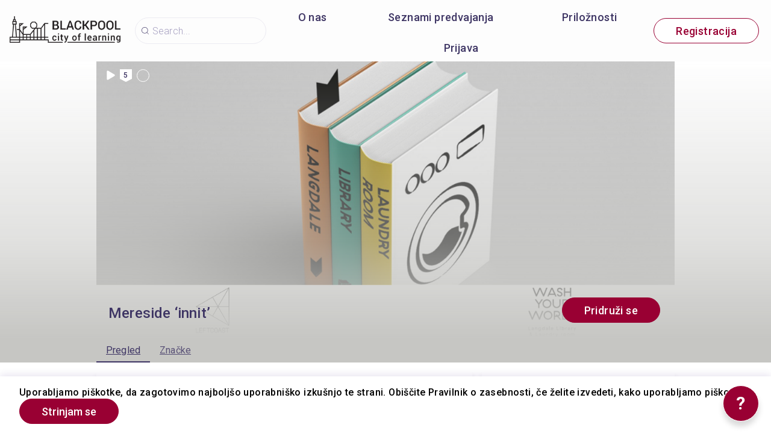

--- FILE ---
content_type: text/html; charset=utf-8
request_url: https://blackpool.cityoflearning.eu/sl/activities/15197?part=15195
body_size: 33640
content:
<!doctype html><html class="no-js" lang="sl"><head><meta charSet="utf-8"/><meta http-equiv="x-ua-compatible" content="ie=edge"/><title>Mereside ‘innit’</title><meta name="description" content=""/><meta name="viewport" content="width=device-width, initial-scale=1"/><meta property="og:url" content="https://blackpool.cityoflearning.eu/sl/activities/15197"/><meta property="og:type" content="website"/><meta property="og:title" content="Mereside ‘innit’"/><meta property="og:description" content="This is Wash Your Words introductory playlist of activities for young people aged 11-16 living and regularly being on Mereside. The playlist encourages you to share, explore and to become more aware of Mereside, Wash Your Words and hopefully inspires you to get more involved in shaping and participating in some of the opportunities."/><meta property="og:image" content="https://blackpool.cityoflearning.eu/storage/projectCover/f79a32cf-a2e0-4482-9ef2-23ace2c776d3.jpg"/><link rel="preload" href="/assets/vendorsForm.107c39507ee3564c4284.js" as="script"/><link rel="preload" href="/assets/vendorsMain.747ca3a59fd48f756e7b.js" as="script"/><link rel="preload" href="/assets/vendorsTime.94b0e0b42339b0b24963.js" as="script"/><link rel="preload" href="/assets/vendors.6c3a38c647fd5f6af052.js" as="script"/><link rel="preload" href="/assets/client.33d3c36038a4e08b807b.js" as="script"/><link rel="preload" href="/assets/8964.15ebafe8fde672c2fb57.chunk.js" as="script"/><link rel="preload" href="/assets/884.a5347d3fd07716f9bc1c.chunk.js" as="script"/><link rel="preload" href="/assets/4697.d792a11c59c1b7e9d938.chunk.js" as="script"/><link rel="preload" href="/assets/4029.01a6332584bb4dc4603c.chunk.js" as="script"/><link rel="preload" href="/assets/7872.2ae33f6ac5e40691591c.chunk.js" as="script"/><link rel="preload" href="/assets/5313.99b6bb5c00aa5bcee146.chunk.js" as="script"/><link rel="preload" href="/assets/1653.7357f69868db44b3783c.chunk.js" as="script"/><link rel="preload" href="/assets/8757.ac803f3aee12af2a283b.chunk.js" as="script"/><link rel="preload" href="/assets/649.f46952f7ee12cc71a1c6.chunk.js" as="script"/><link rel="preload" href="/assets/4528.9c275dc70ec06567de02.chunk.js" as="script"/><link rel="preload" href="/assets/3282.ce15ee7bd1b106759818.chunk.js" as="script"/><link rel="preload" href="/assets/2657.5e7a2996d012be9390a3.chunk.js" as="script"/><link rel="preload" href="/assets/2631.12d886d78543d5b295b4.chunk.js" as="script"/><link rel="preload" href="/assets/1682.c1c78930a1ffa561592b.chunk.js" as="script"/><link rel="preload" href="/assets/800.a86ee7a1b8ae1c7b857a.chunk.js" as="script"/><link rel="preload" href="/assets/747.9b868c5559a310264174.chunk.js" as="script"/><link rel="preload" href="/assets/5809.5a7e6520f0b295fc0e6a.chunk.js" as="script"/><link rel="preload" href="/assets/4278.c64624289d4a886038c5.chunk.js" as="script"/><link rel="preload" href="/assets/7426.5b6a6cd0affbbf07d2da.chunk.js" as="script"/><link rel="preload" href="/assets/1637.4b234d18a49c351fceb5.chunk.js" as="script"/><link rel="preload" href="/assets/6455.33175a597a65e3288381.chunk.js" as="script"/><link rel="preload" href="/assets/activityView.75d4d8909310650faed2.chunk.js" as="script"/><link rel="manifest" href="/site.webmanifest"/><link rel="apple-touch-icon" href="/icon.png"/><link href="https://fonts.googleapis.com/css?family=Roboto:300,400,500,700,900&amp;amp;subset=cyrillic,cyrillic-ext,latin-ext&amp;display=swap" rel="stylesheet"/><link rel="stylesheet" href="https://cdnjs.cloudflare.com/ajax/libs/balloon-css/0.5.0/balloon.min.css"/><style type="text/css">
    html, body, div, span, h1, h2, h3, h4, h5, h6 {
      font-family: &#x27;Roboto&#x27;, Arial, Helvetica, sans-serif;
      letter-spacing: 0.3pt;
      margin: 0;
      padding: 0;
      border: 0;
      font-size: 100%;
      vertical-align: baseline;
    }

    html, body {
        height: 100%;
        width: 100%;
    }

    html {
        scroll-behavior: smooth;
    }

    * {
        box-sizing: border-box;
    }
</style></head><body><div id="for-modal"></div><div id="app"><style data-emotion-css="pquatf-styles">{/*! * https://github.com/YouCanBookMe/react-datetime */}@font-face{font-family:'icons';src:url("/assets/e064566c.eot") format("embedded-opentype"),url("/assets/5786ed58.woff") format("woff2"),url("/assets/a6c05d9d.woff2") format("woff"),url("/assets/3edc20b4.ttf") format("truetype");}html{line-height:1.15;-webkit-text-size-adjust:100%;}body{margin:0;}main{display:block;}h1{font-size:2em;margin:0.67em 0;}hr{box-sizing:content-box;height:0;overflow:visible;}pre{font-family:monospace,monospace;font-size:1em;}a{background-color:transparent;}abbr[title]{border-bottom:none;-webkit-text-decoration:underline;text-decoration:underline;-webkit-text-decoration:underline dotted;text-decoration:underline dotted;}b,strong{font-weight:bolder;}code,kbd,samp{font-family:monospace,monospace;font-size:1em;}small{font-size:80%;}sub,sup{font-size:75%;line-height:0;position:relative;vertical-align:baseline;}sub{bottom:-0.25em;}sup{top:-0.5em;}img{border-style:none;}button,input,optgroup,select,textarea{font-family:inherit;font-size:100%;line-height:1.15;margin:0;}button,input{overflow:visible;}button,select{text-transform:none;}button,[type="button"],[type="reset"],[type="submit"]{-webkit-appearance:button;}button::-moz-focus-inner,[type="button"]::-moz-focus-inner,[type="reset"]::-moz-focus-inner,[type="submit"]::-moz-focus-inner{border-style:none;padding:0;}button:-moz-focusring,[type="button"]:-moz-focusring,[type="reset"]:-moz-focusring,[type="submit"]:-moz-focusring{outline:1px dotted ButtonText;}fieldset{padding:0.35em 0.75em 0.625em;}legend{box-sizing:border-box;color:inherit;display:table;max-width:100%;padding:0;white-space:normal;}progress{vertical-align:baseline;}textarea{overflow:auto;}[type="checkbox"],[type="radio"]{box-sizing:border-box;padding:0;}[type="number"]::-webkit-inner-spin-button,[type="number"]::-webkit-outer-spin-button{height:auto;}[type="search"]{-webkit-appearance:textfield;outline-offset:-2px;}[type="search"]::-webkit-search-decoration{-webkit-appearance:none;}::-webkit-file-upload-button{-webkit-appearance:button;font:inherit;}details{display:block;}summary{display:list-item;}template{display:none;}[hidden]{display:none;}html,body,div,span,h1,h2,h3,h4,h5,h6{font-family:'Roboto';-webkit-letter-spacing:0.3pt;-moz-letter-spacing:0.3pt;-ms-letter-spacing:0.3pt;letter-spacing:0.3pt;margin:0;padding:0;border:0;font-size:100%;vertical-align:baseline;}html,body{height:100%;width:100%;}html{-webkit-scroll-behavior:smooth;-moz-scroll-behavior:smooth;-ms-scroll-behavior:smooth;scroll-behavior:smooth;}*{box-sizing:border-box;}#app{height:100%;}#for-modal{z-index:8000;}a{color:inherit;}.rdt{position:relative;width:100%;}.rdtPicker{display:none;position:absolute;width:250px;padding:4px;margin-top:1px;z-index:99999 !important;background:#fff;box-shadow:0 1px 3px rgba(0,0,0,.1);border:1px solid #f9f9f9;}.rdtOpen .rdtPicker{display:block;}.rdtStatic .rdtPicker{box-shadow:none;position:static;}.rdtPicker .rdtTimeToggle{text-align:center;}.rdtPicker table{width:100%;margin:0;}.rdtPicker td,.rdtPicker th{text-align:center;height:28px;}.rdtPicker td{cursor:pointer;}.rdtPicker td.rdtDay:hover,.rdtPicker td.rdtHour:hover,.rdtPicker td.rdtMinute:hover,.rdtPicker td.rdtSecond:hover,.rdtPicker .rdtTimeToggle:hover{background:#eeeeee;cursor:pointer;}.rdtPicker td.rdtOld,.rdtPicker td.rdtNew{color:#999999;}.rdtPicker td.rdtToday{position:relative;border:1px solid #121212;}.rdtPicker td.rdtToday:before{content:'';display:inline-block;border-left:7px solid transparent;border-bottom:7px solid #f91942;border-top-color:rgba(0,0,0,0.2);position:absolute;bottom:4px;right:4px;}.rdtPicker td.rdtActive,.rdtPicker td.rdtActive:hover{background-color:#f91942;color:#fff;text-shadow:0 -1px 0 rgba(0,0,0,0.25);}.rdtPicker td.rdtActive.rdtToday:before{border-bottom-color:#fff;}.rdtPicker td.rdtDisabled,.rdtPicker td.rdtDisabled:hover{background:none;color:#999999;cursor:not-allowed;}.rdtPicker td span.rdtOld{color:#999999;}.rdtPicker td span.rdtDisabled,.rdtPicker td span.rdtDisabled:hover{background:none;color:#999999;cursor:not-allowed;}.rdtPicker th{border-bottom:1px solid #f9f9f9;}.rdtPicker .dow{width:14.2857%;border-bottom:none;cursor:default;}.rdtPicker th.rdtSwitch{width:100px;}.rdtPicker th.rdtNext,.rdtPicker th.rdtPrev{font-size:21px;vertical-align:top;}.rdtPrev span,.rdtNext span{display:block;-webkit-touch-callout:none;-webkit-user-select:none;-khtml-user-select:none;-moz-user-select:none;-ms-user-select:none;-webkit-user-select:none;-moz-user-select:none;-ms-user-select:none;user-select:none;}.rdtPicker th.rdtDisabled,.rdtPicker th.rdtDisabled:hover{background:none;color:#999999;cursor:not-allowed;}.rdtPicker thead tr:first-child th{cursor:pointer;}.rdtPicker thead tr:first-child th:hover{background:#eeeeee;}.rdtPicker tfoot{border-top:1px solid #f9f9f9;}.rdtPicker button{border:none;background:none;cursor:pointer;}.rdtPicker button:hover{background-color:#eee;}.rdtPicker thead button{width:100%;height:100%;}td.rdtMonth,td.rdtYear{height:50px;width:25%;cursor:pointer;}td.rdtMonth:hover,td.rdtYear:hover{background:#eee;}.rdtCounters{display:inline-block;}.rdtCounters > div{float:left;}.rdtCounter{height:100px;}.rdtCounter{width:40px;}.rdtCounterSeparator{line-height:100px;}.rdtCounter .rdtBtn{height:40%;line-height:40px;cursor:pointer;display:block;color:#f91942;-webkit-touch-callout:none;-webkit-user-select:none;-khtml-user-select:none;-moz-user-select:none;-ms-user-select:none;-webkit-user-select:none;-moz-user-select:none;-ms-user-select:none;user-select:none;}.rdtCounter .rdtBtn:hover{background:#eee;}.rdtCounter .rdtCount{height:20%;font-size:1.2em;}.rdtMilli{vertical-align:middle;padding-left:8px;width:48px;}.rdtMilli input{width:100%;font-size:1.2em;margin-top:37px;}.rdtTime td{cursor:default;}.Select{position:relative;border:none;outline:none;border-bottom-right-radius:0;border-bottom-left-radius:0;}.Select input::-webkit-contacts-auto-fill-button,.Select input::-webkit-credentials-auto-fill-button{display:none !important;}.Select input::-ms-clear{display:none !important;}.Select input::-ms-reveal{display:none !important;}.Select,.Select div,.Select input,.Select span{-webkit-box-sizing:border-box;-moz-box-sizing:border-box;box-sizing:border-box;}.Select.is-disabled .Select-arrow-zone{cursor:default;pointer-events:none;opacity:0.35;}.Select.is-disabled > .Select-control{color:rgba(0,0,0,0.3);cursor:not-allowed;}.Select.is-disabled > .Select-control:hover{box-shadow:none;}.Select.is-open > .Select-control{border-bottom-right-radius:0;border-bottom-left-radius:0;background-color:rgba(0,0,0,0);}.Select.is-open > .Select-control .Select-arrow{top:-2px;border-color:transparent transparent #999;border-width:0 5px 5px;}.Select.is-searchable.is-open > .Select-control{cursor:text;}.Select.is-searchable.is-focused:not(.is-open) > .Select-control{cursor:text;}.Select.is-focused > .Select-control{background-color:rgba(0,0,0,0);}.Select.is-focused:not(.is-open) > .Select-control{background-color:rgba(0,0,0,0);}.Select.has-value.is-clearable.Select--single > .Select-control .Select-value{padding-right:42px;}.Select.has-value.Select--single > .Select-control .Select-value .Select-value-label,.Select.has-value.is-pseudo-focused.Select--single > .Select-control .Select-value .Select-value-label{color:#333;}.Select.has-value.Select--single > .Select-control .Select-value a.Select-value-label,.Select.has-value.is-pseudo-focused.Select--single > .Select-control .Select-value a.Select-value-label{cursor:pointer;-webkit-text-decoration:none;text-decoration:none;}.Select.has-value.Select--single > .Select-control .Select-value a.Select-value-label:hover,.Select.has-value.is-pseudo-focused.Select--single > .Select-control .Select-value a.Select-value-label:hover,.Select.has-value.Select--single > .Select-control .Select-value a.Select-value-label:focus,.Select.has-value.is-pseudo-focused.Select--single > .Select-control .Select-value a.Select-value-label:focus{outline:none;-webkit-text-decoration:underline;text-decoration:underline;}.Select.has-value.Select--single > .Select-control .Select-value a.Select-value-label:focus,.Select.has-value.is-pseudo-focused.Select--single > .Select-control .Select-value a.Select-value-label:focus{background-color:rgba(0,0,0,0);}.Select.has-value.is-pseudo-focused .Select-input{opacity:0;}.Select.is-open .Select-arrow,.Select .Select-arrow-zone:hover > .Select-arrow{border-top-color:#666;}.Select.Select--rtl{direction:rtl;text-align:right;}.Select-control{background-color:rgba(0,0,0,0);border:none;outline:none;border-bottom:1px solid #b9bbbb;color:rgba(0,0,0,0.87);cursor:default;display:table;border-spacing:0;border-collapse:separate;height:36px;font-size:15px;overflow:hidden;position:relative;width:100%;}.Select-control .Select-input:focus{outline:none;}.Select-placeholder,.Select--single > .Select-control .Select-value{bottom:0;color:rgba(0,0,0,0.87);left:0;line-height:34px;padding-right:10px;position:absolute;right:0;top:0;max-width:100%;overflow:hidden;text-overflow:ellipsis;white-space:nowrap;}.Select-input{height:34px;padding-right:10px;vertical-align:middle;}.Select-input > input{width:100%;background:none transparent;border:0 none;box-shadow:none;cursor:default;display:inline-block;font-family:inherit;font-size:inherit;margin:0;outline:none;line-height:17px;padding:8px 0 12px;-webkit-appearance:none;}.is-focused .Select-input > input{cursor:text;}.has-value.is-pseudo-focused .Select-input{opacity:0;}.Select-control:not(.is-searchable) > .Select-input{outline:none;}.Select-loading-zone{cursor:pointer;display:table-cell;position:relative;text-align:center;vertical-align:middle;width:16px;}.Select-loading{-webkit-animation:Select-animation-spin 400ms infinite linear;-o-animation:Select-animation-spin 400ms infinite linear;-webkit-animation:Select-animation-spin 400ms infinite linear;animation:Select-animation-spin 400ms infinite linear;width:16px;height:16px;box-sizing:border-box;border-radius:50%;border:2px solid #ccc;border-right-color:#333;display:inline-block;position:relative;vertical-align:middle;}.Select-clear-zone{-webkit-animation:Select-animation-fadeIn 200ms;-o-animation:Select-animation-fadeIn 200ms;-webkit-animation:Select-animation-fadeIn 200ms;animation:Select-animation-fadeIn 200ms;color:#999;cursor:pointer;display:table-cell;position:relative;text-align:center;vertical-align:middle;width:17px;}.Select-clear-zone:hover{color:#D0021B;}.Select-clear{display:inline-block;font-size:18px;line-height:1;}.Select--multi .Select-clear-zone{width:17px;}.Select-arrow-zone{cursor:pointer;display:table-cell;position:relative;text-align:center;vertical-align:middle;width:25px;padding-right:5px;}.Select--rtl .Select-arrow-zone{padding-right:0;padding-left:5px;}.Select-arrow{border-color:#999 transparent transparent;border-style:solid;border-width:5px 5px 2.5px;display:inline-block;height:0;width:0;position:relative;}.Select-control > *:last-child{padding-right:5px;}.Select--multi .Select-multi-value-wrapper{display:inline-block;}.Select .Select-aria-only{position:absolute;display:inline-block;height:1px;width:1px;margin:-1px;-webkit-clip:rect(0,0,0,0);clip:rect(0,0,0,0);overflow:hidden;float:left;}@-webkit-keyframes Select-animation-fadeIn{from{opacity:0;}to{opacity:1;}}@-webkit-keyframes Select-animation-fadeIn{from{opacity:0;}to{opacity:1;}}@keyframes Select-animation-fadeIn{from{opacity:0;}to{opacity:1;}}.Select-menu-outer{border-bottom-right-radius:4px;border-bottom-left-radius:4px;background-color:#fff;border:1px solid #ccc;border-top-color:#e6e6e6;box-shadow:0 1px 0 rgba(0,0,0,0.06);box-sizing:border-box;margin-top:-1px;max-height:200px;position:absolute;left:0;top:100%;width:100%;z-index:1;-webkit-overflow-scrolling:touch;}.Select-menu{max-height:198px;overflow-y:auto;}.Select-option{box-sizing:border-box;background-color:#fff;color:#888888;cursor:pointer;display:block;padding:8px 10px;}.Select-option:last-child{border-bottom-right-radius:4px;border-bottom-left-radius:4px;}.Select-option.is-selected{color:#f91942;}.Select-option.is-focused{background-color:#ebf5ff;background-color:rgba(0,0,0,0.1);color:#121212;}.Select-option.is-disabled{color:rgba(0,0,0,0.3)!important;cursor:not-allowed;}.Select.is-disabled .Select-value-label{color:rgba(0,0,0,0.3)!important;cursor:not-allowed;}.Select-noresults{box-sizing:border-box;color:#999999;cursor:default;display:block;padding:8px 10px;}.Select--multi .Select-input{vertical-align:middle;margin-left:10px;padding:0;}.Select--multi.Select--rtl .Select-input{margin-left:0;margin-right:10px;}.Select--multi.has-value .Select-input{margin-left:5px;}.Select--multi .Select-value{background-color:#ebf5ff;background-color:rgba(0,126,255,0.08);border-radius:2px;border:1px solid #c2e0ff;border:1px solid rgba(0,126,255,0.24);display:inline-block;font-size:0.9em;line-height:1.4;margin-left:5px;margin-top:5px;vertical-align:top;}.Select--multi .Select-value-icon,.Select--multi .Select-value-label{display:inline-block;vertical-align:middle;}.Select--multi .Select-value-label{border-bottom-right-radius:2px;border-top-right-radius:2px;cursor:default;padding:2px 5px;}.Select--multi a.Select-value-label{cursor:pointer;-webkit-text-decoration:none;text-decoration:none;}.Select--multi a.Select-value-label:hover{-webkit-text-decoration:underline;text-decoration:underline;}.Select--multi .Select-value-icon{cursor:pointer;border-bottom-left-radius:2px;border-top-left-radius:2px;border-right:1px solid #c2e0ff;border-right:1px solid rgba(0,126,255,0.24);padding:1px 5px 3px;}.Select--multi .Select-value-icon:hover,.Select--multi .Select-value-icon:focus{background-color:#d8eafd;background-color:rgba(0,113,230,0.08);color:#0071e6;}.Select--multi .Select-value-icon:active{background-color:#c2e0ff;background-color:rgba(0,126,255,0.24);}.Select--multi.Select--rtl .Select-value{margin-left:0;margin-right:5px;}.Select--multi.Select--rtl .Select-value-icon{border-right:none;border-left:1px solid #c2e0ff;border-left:1px solid rgba(0,126,255,0.24);}.Select--multi.is-disabled .Select-value{background-color:#fcfcfc;border:1px solid #e3e3e3;color:#333;}.Select--multi.is-disabled .Select-value-icon{cursor:not-allowed;border-right:1px solid #e3e3e3;}.Select--multi.is-disabled .Select-value-icon:hover,.Select--multi.is-disabled .Select-value-icon:focus,.Select--multi.is-disabled .Select-value-icon:active{background-color:#fcfcfc;}@-webkit-keyframes Select-animation-spin{to{-webkit-transform:rotate(1turn);-ms-transform:rotate(1turn);transform:rotate(1turn);}}@keyframes Select-animation-spin{to{-webkit-transform:rotate(1turn);-ms-transform:rotate(1turn);transform:rotate(1turn);}}@-webkit-keyframes Select-animation-spin{to{-webkit-transform:rotate(1turn);}}.cluster > div{padding-top:2px;padding-left:1px;}.smartbanner-show.smartbanner-margin-top{margin-top:80px;}.smartbanner-show.smartbanner-margin-bottom{margin-bottom:80px;}.smartbanner-show .smartbanner{display:block;}.smartbanner{left:0;display:none;width:100%;height:80px;line-height:80px;font-family:Helvetica Neue,sans-serif;background:#f4f4f4;z-index:9998;-webkit-font-smoothing:antialiased;overflow:hidden;-webkit-text-size-adjust:none;}.smartbanner-top{position:absolute;top:0;}.smartbanner-bottom{position:fixed;bottom:0;}.smartbanner-container{margin:0 auto;padding:0 5px;}.smartbanner-close{display:inline-block;vertical-align:middle;margin:0 5px 0 0;font-family:ArialRoundedMTBold,Arial;font-size:20px;text-align:center;color:#888;-webkit-text-decoration:none;text-decoration:none;border:0;border-radius:14px;padding:0 0 1px;background-color:transparent;-webkit-font-smoothing:subpixel-antialiased;}.smartbanner-close:active,.smartbanner-close:hover{color:#aaa;}.smartbanner-icon{width:57px;height:57px;margin-right:12px;background-size:cover;border-radius:10px;}.smartbanner-icon,.smartbanner-info{display:inline-block;vertical-align:middle;}.smartbanner-info{white-space:normal;width:calc(99% - 201px);font-size:11px;line-height:1.2em;font-weight:700;}.smartbanner-wrapper{max-width:110px;display:inline-block;text-align:right;width:100%;}.smartbanner-title{font-size:13px;line-height:18px;text-overflow:ellipsis;white-space:nowrap;overflow:hidden;}.smartbanner-description{max-height:40px;overflow:hidden;}.smartbanner-author{text-overflow:ellipsis;white-space:nowrap;overflow:hidden;}.smartbanner-author:empty+.smartbanner-description{max-height:50px;}.smartbanner-button{margin:auto 0;height:24px;font-size:14px;line-height:24px;text-align:center;font-weight:700;color:#6a6a6a;text-transform:uppercase;-webkit-text-decoration:none;text-decoration:none;display:inline-block;text-shadow:0 1px 0 hsla(0,0%,100%,.8);}.smartbanner-button:active,.smartbanner-button:hover{color:#aaa;}.smartbanner-ios{background:#f2f2f2;box-shadow:0 1px 1px rgba(0,0,0,.2);line-height:80px;}.smartbanner-ios .smartbanner-close{border:0;width:18px;height:18px;line-height:18px;font-family:Arial;color:#888;text-shadow:0 1px 0 #fff;-webkit-font-smoothing:none;}.smartbanner-ios .smartbanner-close:active,.smartbanner-ios .smartbanner-close:hover{color:#888;}.smartbanner-ios .smartbanner-icon{background-size:cover;}.smartbanner-ios .smartbanner-info{color:#6a6a6a;text-shadow:0 1px 0 hsla(0,0%,100%,.8);font-weight:300;}.smartbanner-ios .smartbanner-title{color:#4d4d4d;font-weight:500;}.smartbanner-ios .smartbanner-button{padding:0 10px;font-size:15px;min-width:10%;font-weight:400;color:#0c71fd;}.smartbanner-ios .smartbanner-button:active,.smartbanner-ios .smartbanner-button:hover{background:#f2f2f2;}.smartbanner-android{background:#3d3d3d url("[data-uri]");box-shadow:inset 0 4px 0 #88b131;line-height:82px;}.smartbanner-android .smartbanner-close{border:0;max-width:17px;width:100%;height:17px;line-height:17px;margin-right:7px;color:#b1b1b3;background:#1c1e21;text-shadow:0 1px 1px #000;-webkit-text-decoration:none;text-decoration:none;box-shadow:inset 0 1px 2px rgba(0,0,0,.8),0 1px 1px hsla(0,0%,100%,.3);cursor:pointer;}.smartbanner-android .smartbanner-close:active,.smartbanner-android .smartbanner-close:hover{color:#eee;}.smartbanner-android .smartbanner-icon{background-color:transparent;box-shadow:none;}.smartbanner-android .smartbanner-info{color:#ccc;text-shadow:0 1px 2px #000;}.smartbanner-android .smartbanner-title{color:#fff;font-weight:700;}.smartbanner-android .smartbanner-button{min-width:12%;color:#d1d1d1;font-weight:700;padding:0;background:none;border-radius:0;box-shadow:0 0 0 1px #333,0 0 0 2px #dddcdc;}.smartbanner-android .smartbanner-button:active,.smartbanner-android .smartbanner-button:hover{background:none;}.smartbanner-android .smartbanner-button-text{text-align:center;display:block;padding:0 10px;background:#42b6c9;background:linear-gradient(180deg,#42b6c9,#39a9bb);text-transform:none;text-shadow:none;box-shadow:none;}.smartbanner-android .smartbanner-button-text:active,.smartbanner-android .smartbanner-button-text:hover{background:#2ac7e1;}.smartbanner-kindle,.smartbanner-windows{background:#f4f4f4;background:linear-gradient(180deg,#f4f4f4,#cdcdcd);box-shadow:0 1px 2px rgba(0,0,0,.5);line-height:80px;}.smartbanner-kindle .smartbanner-close,.smartbanner-windows .smartbanner-close{border:0;width:18px;height:18px;line-height:18px;color:#888;text-shadow:0 1px 0 #fff;}.smartbanner-kindle .smartbanner-close:active,.smartbanner-kindle .smartbanner-close:hover,.smartbanner-windows .smartbanner-close:active,.smartbanner-windows .smartbanner-close:hover{color:#aaa;}.smartbanner-kindle .smartbanner-icon,.smartbanner-windows .smartbanner-icon{background:rgba(0,0,0,.6);background-size:cover;box-shadow:0 1px 3px rgba(0,0,0,.3);}.smartbanner-kindle .smartbanner-info,.smartbanner-windows .smartbanner-info{color:#6a6a6a;text-shadow:0 1px 0 hsla(0,0%,100%,.8);}.smartbanner-kindle .smartbanner-title,.smartbanner-windows .smartbanner-title{color:#4d4d4d;font-weight:700;}.smartbanner-kindle .smartbanner-button,.smartbanner-windows .smartbanner-button{padding:0 10px;min-width:10%;color:#6a6a6a;background:#efefef;background:linear-gradient(180deg,#efefef,#dcdcdc);border-radius:3px;box-shadow:inset 0 0 0 1px #bfbfbf,0 1px 0 hsla(0,0%,100%,.6),inset 0 2px 0 hsla(0,0%,100%,.7);}.smartbanner-kindle .smartbanner-button:active,.smartbanner-kindle .smartbanner-button:hover,.smartbanner-windows .smartbanner-button:active,.smartbanner-windows .smartbanner-button:hover{background:#dcdcdc;background:linear-gradient(180deg,#dcdcdc,#efefef);}</style><style data-emotion-css="iznmea-Container">.css-iznmea-Container{background-color:#FDFDFD;}</style><div class="css-iznmea-Container e141p6oi0"><div></div><style data-emotion-css="1oio35f-Imp">.css-1oio35f-Imp{display:none;position:absolute;height:4px;top:0;left:0;right:0;background-color:#EB5757;z-index:99999;}</style><div class="css-1oio35f-Imp e141p6oi1"></div><style data-emotion-css="fwblrv-Container">.css-fwblrv-Container{box-sizing:border-box;margin-left:8px;margin-right:8px;display:-webkit-box;display:-webkit-flex;display:-ms-flexbox;display:flex;-webkit-align-items:center;-webkit-box-align:center;-ms-flex-align:center;align-items:center;-webkit-box-pack:center;-webkit-justify-content:center;-ms-flex-pack:center;justify-content:center;height:48px;margin:0;box-shadow:0 3px 12px 0 rgba(48,6,114,0.11);}@media (min-width:768px){.css-fwblrv-Container{height:102px;}}</style><div class="css-fwblrv-Container ef07gx40"><style data-emotion-css="1jr9hec-LeftLogo">.css-1jr9hec-LeftLogo{display:block;padding:0 16px;}</style><div class="css-1jr9hec-LeftLogo ef07gx41"><a href="/"><style data-emotion-css="hlmky8-Logo">.css-hlmky8-Logo{width:138px;}@media (min-width:768px){.css-hlmky8-Logo{width:184px;}}</style><img alt="Blackpool City of Learning" src="/storage/content/783ee239-0ea8-47cf-9dec-283e5a5e4d04.png" class="css-hlmky8-Logo ef07gx46"/></a></div><style data-emotion-css="1fc79mh-Title">.css-1fc79mh-Title{box-sizing:border-box;-webkit-box-flex:1;-webkit-flex-grow:1;-ms-flex-positive:1;flex-grow:1;}</style><div class="css-1fc79mh-Title ef07gx42"><style data-emotion-css="y9c62h-Search">@media (max-width:768px){.css-y9c62h-Search{display:none;}}</style><style data-emotion-css="1i45obm-Root-Search">.css-1i45obm-Root-Search{display:inline-block;margin-right:8px;margin-left:8px;}@media (min-width:768px){.css-1i45obm-Root-Search{width:100%;max-width:350px;}}@media (max-width:768px){.css-1i45obm-Root-Search{display:none;}}</style><div class="ef07gx45 css-1i45obm-Root-Search eld6u6n2" lang="sl"><style data-emotion-css="odj0aj-InputRoot">.css-odj0aj-InputRoot{position:relative;box-shadow:0 3px 12px 0 rgba(48,6,114,0.11);border-radius:10px;border-radius:22px;border:1px solid #A59FC0;border:1px solid rgba(165,159,192,0.2);box-shadow:unset;}</style><div class="css-odj0aj-InputRoot e1n95mtj2"><style data-emotion-css="js4kir-TheInput">.css-js4kir-TheInput{font-family:Roboto;font-size:16px;font-weight:300;line-height:19px;height:42px;padding:0 0px 0 28px;width:200px;background-position:8px;}</style><style data-emotion-css="10sbwmb-Input-TheInput">.css-10sbwmb-Input-TheInput{font-family:Roboto;font-size:16px;font-weight:normal;-webkit-letter-spacing:0.16px;-moz-letter-spacing:0.16px;-ms-letter-spacing:0.16px;letter-spacing:0.16px;line-height:19px;height:48px;width:100%;padding:0 48px 0 49px;border:0 none;box-sizing:border-box;outline:none;background:transparent url("data:image/svg+xml,%3Csvg width='24' height='24' viewBox='0 0 24 24' fill='none' xmlns='http://www.w3.org/2000/svg'%3E %3Cpath d='M10.9483 18.8554C6.58931 18.8554 3.04126 15.3073 3.04126 10.9483C3.04126 6.58928 6.58931 3.04123 10.9483 3.04123C15.3074 3.04123 18.8554 6.58928 18.8554 10.9483C18.8554 15.3073 15.3074 18.8554 10.9483 18.8554ZM10.9483 4.05496C7.14686 4.05496 4.05499 7.14683 4.05499 10.9483C4.05499 14.7498 7.14686 17.8417 10.9483 17.8417C14.7498 17.8417 17.8417 14.7498 17.8417 10.9483C17.8417 7.14683 14.7498 4.05496 10.9483 4.05496Z' fill='%233E3564'/%3E %3Cpath d='M20.4522 20.9589C20.3255 20.9589 20.1988 20.9082 20.0974 20.8069L15.8144 16.5239C15.6117 16.3211 15.6117 16.017 15.8144 15.8143C16.0172 15.6115 16.3213 15.6115 16.524 15.8143L20.807 20.0973C21.0098 20.3 21.0098 20.6041 20.807 20.8069C20.7057 20.9082 20.5789 20.9589 20.4522 20.9589Z' fill='%233E3564'/%3E %3C/svg%3E") 18px center/16px 16px no-repeat;border-radius:10px;color:#484848;font-family:Roboto;font-size:16px;font-weight:300;line-height:19px;height:42px;padding:0 0px 0 28px;width:200px;background-position:8px;}.css-10sbwmb-Input-TheInput::-webkit-input-placeholder{color:#A59FC0;}.css-10sbwmb-Input-TheInput::-moz-placeholder{color:#A59FC0;}.css-10sbwmb-Input-TheInput:-ms-input-placeholder{color:#A59FC0;}.css-10sbwmb-Input-TheInput:-moz-placeholder{color:#A59FC0;}</style><input id="quick-q" name="q" placeholder="Search..." autoComplete="off" class="e1n95mtj0 css-10sbwmb-Input-TheInput e17cpl1k0" value=""/><style data-emotion-css="1qpfoef-SearchButton">.css-1qpfoef-SearchButton{height:48px;width:48px;position:absolute;right:0;top:0;text-align:center;line-height:48px;overflow:hidden;border:0 none;background-color:#990033;color:#ffffff;font-weight:300;cursor:pointer;border-top-right-radius:10px;border-bottom-right-radius:10px;font-size:16px;padding-top:3px;display:none;}</style><button type="submit" aria-label="Search" class="css-1qpfoef-SearchButton e1n95mtj1"><style data-emotion-css="1im7vkg-FontIcon">.css-1im7vkg-FontIcon:before{font-family:icons !important;font-style:normal;font-weight:normal !important;font-variant:normal;text-transform:none;line-height:1px;-webkit-font-smoothing:antialiased;-moz-osx-font-smoothing:grayscale;content:"\f107";}</style><i content="search" class="css-1im7vkg-FontIcon e1g79kgz0"></i></button></div></div></div><style data-emotion-css="tt6amz-Right">.css-tt6amz-Right{box-sizing:border-box;min-width:48px;display:-webkit-box;display:-webkit-flex;display:-ms-flexbox;display:flex;-webkit-align-items:center;-webkit-box-align:center;-ms-flex-align:center;align-items:center;padding:0 16px;}</style><div class="css-tt6amz-Right ef07gx43"><style data-emotion-css="14sv17x-Root">.css-14sv17x-Root{display:inline-block;color:#3E3564;}@media (min-width:768px){.css-14sv17x-Root{overflow:hidden;}}</style><div class="css-14sv17x-Root eibu05s0"><style data-emotion-css="1rsngo-MobileRoot">.css-1rsngo-MobileRoot{display:inline-block;white-space:nowrap;}@media (min-width:768px){.css-1rsngo-MobileRoot{display:none;}}</style><div class="css-1rsngo-MobileRoot e12moobg0"><style data-emotion-css="8qv56m-Open">.css-8qv56m-Open{background-color:transparent;background-repeat:no-repeat;background-position:center center;background-size:17px 17px;width:31px;height:31px;border:0 none;outline:none;cursor:pointer;padding:7px;-webkit-flex-shrink:0;-ms-flex-negative:0;flex-shrink:0;display:inline-block;vertical-align:middle;background-image:url("data:image/svg+xml,%3Csvg width='24' height='24' viewBox='0 0 24 24' fill='none' xmlns='http://www.w3.org/2000/svg'%3E %3Cpath d='M10.9483 18.8554C6.58931 18.8554 3.04126 15.3073 3.04126 10.9483C3.04126 6.58928 6.58931 3.04123 10.9483 3.04123C15.3074 3.04123 18.8554 6.58928 18.8554 10.9483C18.8554 15.3073 15.3074 18.8554 10.9483 18.8554ZM10.9483 4.05496C7.14686 4.05496 4.05499 7.14683 4.05499 10.9483C4.05499 14.7498 7.14686 17.8417 10.9483 17.8417C14.7498 17.8417 17.8417 14.7498 17.8417 10.9483C17.8417 7.14683 14.7498 4.05496 10.9483 4.05496Z' fill='%233E3564'/%3E %3Cpath d='M20.4522 20.9589C20.3255 20.9589 20.1988 20.9082 20.0974 20.8069L15.8144 16.5239C15.6117 16.3211 15.6117 16.017 15.8144 15.8143C16.0172 15.6115 16.3213 15.6115 16.524 15.8143L20.807 20.0973C21.0098 20.3 21.0098 20.6041 20.807 20.8069C20.7057 20.9082 20.5789 20.9589 20.4522 20.9589Z' fill='%233E3564'/%3E %3C/svg%3E");}</style><button name="userSearchMenu" aria-label="Click to search" type="button" class="css-8qv56m-Open ejblv205"></button><style data-emotion-css="1y13del-Login">.css-1y13del-Login{background-color:transparent;background-repeat:no-repeat;background-position:center center;background-size:17px 17px;width:31px;height:31px;border:0 none;outline:none;cursor:pointer;padding:7px;-webkit-flex-shrink:0;-ms-flex-negative:0;flex-shrink:0;display:inline-block;vertical-align:middle;background-image:url("data:image/svg+xml,%3Csvg width='24' height='24' viewBox='0 0 24 24' fill='none' xmlns='http://www.w3.org/2000/svg'%3E %3Cpath d='M12.0127 15.51C8.41398 15.51 5.49951 12.5955 5.49951 8.99681C5.49951 5.39808 8.41398 2.48361 12.0127 2.48361C15.6114 2.48361 18.5006 5.42342 18.5006 8.99681C18.5006 12.5702 15.5861 15.51 12.0127 15.51ZM12.0127 3.49734C8.97153 3.49734 6.51324 5.95563 6.51324 8.99681C6.51324 12.038 8.97153 14.4963 12.0127 14.4963C15.0539 14.4963 17.4868 12.038 17.4868 8.99681C17.4868 5.98097 15.0286 3.49734 12.0127 3.49734Z' fill='%233E3564'/%3E %3Cpath d='M21.0855 20.7561C20.9081 20.7561 20.7307 20.6547 20.6547 20.5026C19.7676 18.9821 18.5258 17.7149 17.0052 16.8532C15.4846 15.9916 13.7613 15.51 12.0126 15.51C10.2639 15.51 8.54061 15.9662 7.02002 16.8532C5.49942 17.7402 4.23226 18.9821 3.3706 20.5026C3.21854 20.7561 2.91442 20.8321 2.68633 20.68C2.4329 20.528 2.35687 20.2239 2.50893 19.9958C3.42128 18.3231 4.81516 16.9293 6.48781 15.9662C8.16046 15.0032 10.0612 14.4963 11.9873 14.4963C13.9134 14.4963 15.8141 15.0032 17.4868 15.9662C19.1594 16.9293 20.5533 18.3231 21.5163 19.9958C21.6684 20.2492 21.567 20.5533 21.3389 20.68C21.2629 20.7307 21.1869 20.7561 21.0855 20.7561Z' fill='%233E3564'/%3E %3C/svg%3E");margin-right:8px;}</style><a href="/dashboard/auth?back=%2Fsl%2Factivities%2F15197" aria-label="Profile" class="css-1y13del-Login e12moobg1"><span></span></a><style data-emotion-css="goulsl-Open">.css-goulsl-Open{background-color:transparent;background-repeat:no-repeat;background-position:center center;background-size:contain;width:20px;height:17px;border:0 none;outline:none;cursor:pointer;padding:7px;-webkit-flex-shrink:0;-ms-flex-negative:0;flex-shrink:0;display:inline-block;vertical-align:middle;background-image:url("data:image/svg+xml,%3C?xml version='1.0' encoding='UTF-8'?%3E %3Csvg width='21px' height='14px' viewBox='0 0 21 14' version='1.1' xmlns='http://www.w3.org/2000/svg' xmlns:xlink='http://www.w3.org/1999/xlink'%3E %3C!-- Generator: Sketch 52.3 (67297) - http://www.bohemiancoding.com/sketch --%3E %3Ctitle%3EMenu%3C/title%3E %3Cdesc%3ECreated with Sketch.%3C/desc%3E %3Cg id='Desktop' stroke='none' stroke-width='1' fill='none' fill-rule='evenodd'%3E %3Cg id='Homepage-Mobile-1' transform='translate(-16.000000, -16.000000)' fill='%233E3564' fill-rule='nonzero'%3E %3Cg id='Header' transform='translate(16.000000, 14.000000)'%3E %3Cg id='Menu' transform='translate(0.000000, 2.000000)'%3E %3Cpath d='M0.841711957,0.0859410169 C0.597032149,0.0991444444 0.377719914,0.247057651 0.26640478,0.47395188 C0.155089646,0.700846108 0.168687117,0.972242398 0.302074119,1.18588769 C0.43546112,1.39953298 0.668368098,1.52296162 0.913043478,1.50966983 L20.0869565,1.50966983 C20.3339137,1.51330055 20.5636209,1.37841962 20.6881188,1.1566756 C20.8126166,0.934931577 20.8126166,0.66067927 20.6881188,0.438935249 C20.5636209,0.217191228 20.3339137,0.0823103024 20.0869565,0.0859410169 L0.913043478,0.0859410169 C0.889282448,0.0846529012 0.865472987,0.0846529012 0.841711957,0.0859410169 Z M0.841711957,6.25543254 C0.597032149,6.26863597 0.377719914,6.41654918 0.26640478,6.64344341 C0.155089646,6.87033763 0.168687117,7.14173392 0.302074119,7.35537921 C0.43546112,7.5690245 0.668368098,7.69245315 0.913043478,7.67916136 L20.0869565,7.67916136 C20.3339137,7.68279207 20.5636209,7.54791115 20.6881188,7.32616712 C20.8126166,7.1044231 20.8126166,6.8301708 20.6881188,6.60842677 C20.5636209,6.38668275 20.3339137,6.25180183 20.0869565,6.25543254 L0.913043478,6.25543254 C0.889282448,6.25414443 0.865472987,6.25414443 0.841711957,6.25543254 Z M0.841711957,12.4249241 C0.597032149,12.4381275 0.377719914,12.5860407 0.26640478,12.8129349 C0.155089646,13.0398292 0.168687117,13.3112254 0.302074119,13.5248707 C0.43546112,13.738516 0.668368098,13.8619447 0.913043478,13.8486529 L20.0869565,13.8486529 C20.3339137,13.8522836 20.5636209,13.7174027 20.6881188,13.4956586 C20.8126166,13.2739146 20.8126166,12.9996623 20.6881188,12.7779183 C20.5636209,12.5561743 20.3339137,12.4212934 20.0869565,12.4249241 L0.913043478,12.4249241 C0.889282448,12.423636 0.865472987,12.423636 0.841711957,12.4249241 Z' id='Shape'%3E%3C/path%3E %3C/g%3E %3C/g%3E %3C/g%3E %3C/g%3E %3C/svg%3E");}</style><button name="UserHeaderLeftMenu" aria-label="Open mobile menu" type="button" class="css-goulsl-Open ejblv205"></button></div><style data-emotion-css="6bnrif-TabletRoot">.css-6bnrif-TabletRoot{display:none;}@media (min-width:768px){.css-6bnrif-TabletRoot{display:inline-block;display:-webkit-box;display:-webkit-flex;display:-ms-flexbox;display:flex;-webkit-align-items:center;-webkit-box-align:center;-ms-flex-align:center;align-items:center;}.css-6bnrif-TabletRoot a{margin:0 4px;}}</style><div class="css-6bnrif-TabletRoot e14zyxpj0"><style data-emotion-css="1gesl83-Two">.css-1gesl83-Two{padding-top:2px;display:-webkit-box;display:-webkit-flex;display:-ms-flexbox;display:flex;-webkit-flex-wrap:wrap;-ms-flex-wrap:wrap;flex-wrap:wrap;height:102px;overflow:hidden;-webkit-align-items:center;-webkit-box-align:center;-ms-flex-align:center;align-items:center;}</style><div class="css-1gesl83-Two e14zyxpj1"><style data-emotion-css="j4l3ng-Item">.css-j4l3ng-Item{-webkit-box-flex:1;-webkit-flex-grow:1;-ms-flex-positive:1;flex-grow:1;height:51px;display:-webkit-box;display:-webkit-flex;display:-ms-flexbox;display:flex;-webkit-align-items:center;-webkit-box-align:center;-ms-flex-align:center;align-items:center;-webkit-box-pack:center;-webkit-justify-content:center;-ms-flex-pack:center;justify-content:center;}</style><div class="css-j4l3ng-Item e14zyxpj3"><style data-emotion-css="cox6z5-StyledLink">.css-cox6z5-StyledLink{display:inline-block;-webkit-text-decoration:none;text-decoration:none;box-sizing:border-box;font-family:Roboto;font-size:14px;font-weight:500;line-height:14px;border:1px solid silver;background-color:silver;border-width:1px;border-radius:30px;width:auto;color:#ffffff;text-align:center;height:30px;outline:none;cursor:pointer;padding:8px 12px;-webkit-transition:all 200ms;transition:all 200ms;-webkit-flex-shrink:0;-ms-flex-negative:0;flex-shrink:0;white-space:nowrap;display:inline-block;box-sizing:border-box;background-color:transparent;border-color:transparent;color:#3E3564;padding:8px 12px;}.css-cox6z5-StyledLink:hover{box-shadow:0 0 2px 0px #3E3564;}@media (min-width:768px){.css-cox6z5-StyledLink{font-family:Roboto;font-size:18px;font-weight:500;line-height:18px;height:42px;padding:12px 36px;width:auto;}}@media (min-width:960px){.css-cox6z5-StyledLink{width:auto;}}@media (min-width:768px){.css-cox6z5-StyledLink{padding:12px 18px;}}@media (min-width:960px){.css-cox6z5-StyledLink{padding:12px 24px;}}</style><a href="/about" type="menuLink" class="css-cox6z5-StyledLink e106fdhn0">O nas</a></div><div class="css-j4l3ng-Item e14zyxpj3"><style data-emotion-css="qad771-StyledLink">.css-qad771-StyledLink{display:inline-block;-webkit-text-decoration:none;text-decoration:none;box-sizing:border-box;font-family:Roboto;font-size:14px;font-weight:500;line-height:14px;border:1px solid silver;background-color:silver;border-width:1px;border-radius:30px;width:auto;color:#ffffff;text-align:center;height:30px;outline:none;cursor:pointer;padding:8px 12px;-webkit-transition:all 200ms;transition:all 200ms;-webkit-flex-shrink:0;-ms-flex-negative:0;flex-shrink:0;white-space:nowrap;display:inline-block;box-sizing:border-box;background-color:transparent;border-color:transparent;color:#3E3564;}.css-qad771-StyledLink:hover{box-shadow:0 0 2px 0px #3E3564;}@media (min-width:768px){.css-qad771-StyledLink{font-family:Roboto;font-size:18px;font-weight:500;line-height:18px;height:42px;padding:12px 36px;width:auto;}}@media (min-width:960px){.css-qad771-StyledLink{width:auto;}}</style><a href="/opportunities?config=playlists" type="link" class="css-qad771-StyledLink e106fdhn0">Seznami predvajanja</a></div><div class="css-j4l3ng-Item e14zyxpj3"><a href="/opportunities" type="link" class="css-qad771-StyledLink e106fdhn0">Priložnosti</a></div><div class="css-j4l3ng-Item e14zyxpj3"><a href="/dashboard/auth?back=%2Fsl%2Factivities%2F15197" type="link" class="css-qad771-StyledLink e106fdhn0">Prijava</a></div></div><style data-emotion-css="7lg694-Three">.css-7lg694-Three{-webkit-flex-shrink:0;-ms-flex-negative:0;flex-shrink:0;display:-webkit-box;display:-webkit-flex;display:-ms-flexbox;display:flex;-webkit-align-items:center;-webkit-box-align:center;-ms-flex-align:center;align-items:center;}</style><div class="css-7lg694-Three e14zyxpj2"><style data-emotion-css="mq4nyx-StyledLink">.css-mq4nyx-StyledLink{display:inline-block;-webkit-text-decoration:none;text-decoration:none;box-sizing:border-box;font-family:Roboto;font-size:14px;font-weight:500;line-height:14px;border:1px solid silver;background-color:silver;border-width:1px;border-radius:30px;width:auto;color:#ffffff;text-align:center;height:30px;outline:none;cursor:pointer;padding:8px 12px;-webkit-transition:all 200ms;transition:all 200ms;-webkit-flex-shrink:0;-ms-flex-negative:0;flex-shrink:0;white-space:nowrap;display:inline-block;box-sizing:border-box;background-color:#ffffff;border-color:#990033;color:#990033;}.css-mq4nyx-StyledLink:hover{box-shadow:0 0 2px 0px #3E3564;}@media (min-width:768px){.css-mq4nyx-StyledLink{font-family:Roboto;font-size:18px;font-weight:500;line-height:18px;height:42px;padding:12px 36px;width:auto;}}@media (min-width:960px){.css-mq4nyx-StyledLink{width:auto;}}</style><a href="/dashboard/auth?back=%2Fsl%2Factivities%2F15197" type="link" class="css-mq4nyx-StyledLink e106fdhn0">Registracija</a></div></div></div></div></div><style data-emotion-css="iyc2iz-Root">.css-iyc2iz-Root{-webkit-transition:all 200ms;transition:all 200ms;}</style><div class="css-iyc2iz-Root e13sz1010"></div><style data-emotion-css="7y9tvn-Root">.css-7y9tvn-Root{box-sizing:border-box;background-color:#fff;}</style><div class="css-7y9tvn-Root ezkbt1i0"><style data-emotion-css="16qdb89-Root">.css-16qdb89-Root{height:282px;}@media (min-width:768px){.css-16qdb89-Root{height:360px;}}@media (min-width:960px){.css-16qdb89-Root{height:460px;}}</style><div class="css-16qdb89-Root e1tvcrpv0"><style data-emotion-css="1bgm9sz-Image">.css-1bgm9sz-Image{height:100%;background:transparent url("/storage/projectCover/f79a32cf-a2e0-4482-9ef2-23ace2c776d3.jpg") center center/auto 100% no-repeat;margin:0 auto;}@media (max-width:540px){.css-1bgm9sz-Image{background-position:left;}}@media (min-width:768px){.css-1bgm9sz-Image{width:768px;background-position:center center;background-size:100% auto;background-size:cover;}}@media (min-width:960px){.css-1bgm9sz-Image{width:960px;}}</style><div class="css-1bgm9sz-Image e1tvcrpv1"></div><style data-emotion-css="i7at2f-Gradient">.css-i7at2f-Gradient{background:linear-gradient(180deg,#c6c6c300 0%,#c6c6c388 65%,#c6c6c3FF 100%);position:relative;top:-100%;height:100%;}</style><div color="#c6c6c3" class="css-i7at2f-Gradient e1tvcrpv2"><style data-emotion-css="1h1f4p5-Content">.css-1h1f4p5-Content{margin:0 auto;height:100%;}</style><div class="css-1h1f4p5-Content e1tvcrpv3"></div></div></div><style data-emotion-css="n5kq05-Viewport">.css-n5kq05-Viewport{width:100%;max-width:100vw;margin-left:auto;margin-right:auto;box-sizing:border-box;}@media (min-width:768px){.css-n5kq05-Viewport{width:768px;}}@media (min-width:960px){.css-n5kq05-Viewport{width:960px;}}</style><div class="css-n5kq05-Viewport etxismw0"><style data-emotion-css="1xei3rm-CoverInfo">.css-1xei3rm-CoverInfo{display:-webkit-box;display:-webkit-flex;display:-ms-flexbox;display:flex;-webkit-flex-direction:column;-ms-flex-direction:column;flex-direction:column;-webkit-box-pack:justify;-webkit-justify-content:space-between;-ms-flex-pack:justify;justify-content:space-between;z-index:100;position:relative;padding-top:13px;height:282px;top:-282px;margin-bottom:-282px;}@media (min-width:768px){.css-1xei3rm-CoverInfo{padding-bottom:26px;height:360px;top:-360px;margin-bottom:-360px;}}@media (min-width:960px){.css-1xei3rm-CoverInfo{height:460px;top:-460px;margin-bottom:-460px;}}</style><div class="css-1xei3rm-CoverInfo ezkbt1i2"><style data-emotion-css="1mak32f-ContextRoot">.css-1mak32f-ContextRoot{color:#ffffff;padding-left:16px;}</style><div class="css-1mak32f-ContextRoot ezkbt1i5"><style data-emotion-css="1ch1npm-Root">.css-1ch1npm-Root{display:-webkit-box;display:-webkit-flex;display:-ms-flexbox;display:flex;-webkit-align-items:center;-webkit-box-align:center;-ms-flex-align:center;align-items:center;-webkit-box-pack:justify;-webkit-justify-content:space-between;-ms-flex-pack:justify;justify-content:space-between;width:100%;}</style><div class="css-1ch1npm-Root e319t5m6"><style data-emotion-css="m6lnee-Elements">.css-m6lnee-Elements{display:-webkit-box;display:-webkit-flex;display:-ms-flexbox;display:flex;-webkit-align-items:center;-webkit-box-align:center;-ms-flex-align:center;align-items:center;-webkit-box-pack:start;-webkit-justify-content:flex-start;-ms-flex-pack:start;justify-content:flex-start;}.css-m6lnee-Elements > div{margin-right:8px;}.css-m6lnee-Elements > div:last-of-type{margin-right:0;}</style><div class="css-m6lnee-Elements e319t5m0"><style data-emotion-css="1fy1mad-Playlist">.css-1fy1mad-Playlist{width:14px;height:21px;color:#fff;text-align:center;font-family:Roboto;font-size:12px;font-weight:500;line-height:21px;display:inline-block;}.css-1fy1mad-Playlist .e1g79kgz0{font-size:16px;line-height:26px;}</style><div data-balloon="Seznami predvajanja" data-balloon-pos="right" class="css-1fy1mad-Playlist e319t5m2"><style data-emotion-css="1xf6unu-FontIcon">.css-1xf6unu-FontIcon:before{font-family:icons !important;font-style:normal;font-weight:normal !important;font-variant:normal;text-transform:none;line-height:1px;-webkit-font-smoothing:antialiased;-moz-osx-font-smoothing:grayscale;content:"\f106";font-size:16px;}</style><i content="play" class="css-1xf6unu-FontIcon e1g79kgz0"></i></div><style data-emotion-css="u9l97i-Badge">.css-u9l97i-Badge{background:transparent url("data:image/svg+xml,%3C?xml version='1.0' encoding='UTF-8'?%3E %3Csvg width='18px' height='19px' viewBox='0 0 18 19' version='1.1' xmlns='http://www.w3.org/2000/svg' xmlns:xlink='http://www.w3.org/1999/xlink'%3E %3C!-- Generator: Sketch 52.3 (67297) - http://www.bohemiancoding.com/sketch --%3E %3Ctitle%3Ebadge%3C/title%3E %3Cdesc%3ECreated with Sketch.%3C/desc%3E %3Cg id='Desktop' stroke='none' stroke-width='1' fill='none' fill-rule='evenodd'%3E %3Cg id='Playlist' transform='translate(-31.000000, -140.000000)' fill='%23FFFFFF' fill-rule='nonzero'%3E %3Cg id='1' transform='translate(16.000000, 122.000000)'%3E %3Cg id='Badge' transform='translate(15.000000, 18.000000)'%3E %3Cpolygon id='badge' points='0 0 0 14.3772321 9 19 18 14.3772321 18 0'/%3E %3C/g%3E %3C/g%3E %3C/g%3E %3C/g%3E %3C/svg%3E") center center/contain no-repeat;width:21px;height:21px;color:#3E3564;text-align:center;font-family:Roboto;font-size:12px;font-weight:500;line-height:21px;display:inline-block;padding-left:1px;}</style><div data-balloon="Seznam predvajanja vključuje 5 značko" data-balloon-pos="right" class="css-u9l97i-Badge e319t5m1">5</div><style data-emotion-css="1eph0d-Completed">.css-1eph0d-Completed{display:inline-block;border:1px solid #ffffff;border-radius:50%;width:21px;height:21px;font-size:19px;color:#990033;background-color:transparent;}.css-1eph0d-Completed i{position:relative;top:2px;}</style><div data-balloon="Tega seznama predvajanja še niste zaključili" data-balloon-pos="right" class="css-1eph0d-Completed e13lah510"></div></div></div></div><style data-emotion-css="kbmahk-CoverControl">.css-kbmahk-CoverControl{display:none;}@media (min-width:768px){.css-kbmahk-CoverControl{display:-webkit-box;display:-webkit-flex;display:-ms-flexbox;display:flex;-webkit-box-pack:justify;-webkit-justify-content:space-between;-ms-flex-pack:justify;justify-content:space-between;-webkit-align-items:flex-end;-webkit-box-align:flex-end;-ms-flex-align:flex-end;align-items:flex-end;padding:0 20px;color:#ffffff;}}</style><div class="css-kbmahk-CoverControl ezkbt1i3"><div><style data-emotion-css="1g93hvb-Name">.css-1g93hvb-Name{font-family:Roboto;font-size:18px;font-weight:bold;font-stretch:normal;font-style:normal;line-height:24px;-webkit-letter-spacing:0.14px;-moz-letter-spacing:0.14px;-ms-letter-spacing:0.14px;letter-spacing:0.14px;color:#3E3564;margin:12px 0;}.css-1g93hvb-Name > div{display:inline-block;}@media (min-width:768px){.css-1g93hvb-Name{font-family:Roboto;font-size:24px;font-weight:500;-webkit-letter-spacing:0.18px;-moz-letter-spacing:0.18px;-ms-letter-spacing:0.18px;letter-spacing:0.18px;line-height:32px;margin:0;color:#3E3564;}}</style><h1 class="css-1g93hvb-Name ezkbt1i1">Mereside ‘innit’<style data-emotion-css="n27rkj-ControlMobile">.css-n27rkj-ControlMobile{float:right;}@media (min-width:768px){.css-n27rkj-ControlMobile{display:none !important;}}</style><div class="css-n27rkj-ControlMobile ezkbt1i7"></div></h1><style data-emotion-css="7onvra-TabletOrOverviewTabs">.css-7onvra-TabletOrOverviewTabs{display:block;}@media (min-width:768px){.css-7onvra-TabletOrOverviewTabs{display:block;color:#3E3564;}}</style><div class="css-7onvra-TabletOrOverviewTabs ezkbt1i8"></div></div><style data-emotion-css="bfcgha-CoverAction">.css-bfcgha-CoverAction{display:-webkit-box;display:-webkit-flex;display:-ms-flexbox;display:flex;-webkit-align-items:center;-webkit-box-align:center;-ms-flex-align:center;align-items:center;}.css-bfcgha-CoverAction a{margin-right:4px;}</style><div id="activity-context-menu-root" class="css-bfcgha-CoverAction ezkbt1i4"><style data-emotion-css="etpirz-StyledLink">.css-etpirz-StyledLink{display:inline-block;-webkit-text-decoration:none;text-decoration:none;box-sizing:border-box;font-family:Roboto;font-size:14px;font-weight:500;line-height:14px;border:1px solid silver;background-color:silver;border-width:1px;border-radius:30px;width:100%;color:#ffffff;text-align:center;height:30px;outline:none;cursor:pointer;padding:8px 12px;-webkit-transition:all 200ms;transition:all 200ms;-webkit-flex-shrink:0;-ms-flex-negative:0;flex-shrink:0;white-space:nowrap;display:inline-block;box-sizing:border-box;background-color:#990033;border-color:#990033;color:#ffffff;}.css-etpirz-StyledLink:hover{box-shadow:0 0 2px 0px #3E3564;}@media (min-width:768px){.css-etpirz-StyledLink{font-family:Roboto;font-size:18px;font-weight:500;line-height:18px;height:42px;padding:12px 36px;width:auto;}}@media (min-width:960px){.css-etpirz-StyledLink{width:auto;}}</style><a href="/dashboard/auth?back=%2Fevents%2F15197%2Fattend" type="link" class="css-etpirz-StyledLink e106fdhn0">Pridruži se</a></div></div></div></div><style data-emotion-css="p9nf9y-TabRoot">.css-p9nf9y-TabRoot{height:40px;line-height:40px;background-color:#c6c6c3;padding:0;}</style><div color="#c6c6c3" class="css-p9nf9y-TabRoot ejbuorn0"><style data-emotion-css="zt7572-TabsContainer">.css-zt7572-TabsContainer{margin-left:auto;margin-right:auto;width:100%;white-space:nowrap;overflow-x:auto;}@media (min-width:768px){.css-zt7572-TabsContainer{padding:0;width:768px;}}@media (min-width:960px){.css-zt7572-TabsContainer{width:960px;}}</style><div class="css-zt7572-TabsContainer ejbuorn1"><style data-emotion-css="zauo3k-Tab">.css-zauo3k-Tab{font-family:Roboto;font-size:16px;font-weight:normal;-webkit-letter-spacing:0.16px;-moz-letter-spacing:0.16px;-ms-letter-spacing:0.16px;letter-spacing:0.16px;line-height:unset;display:inline-block;padding:0 16px;border-bottom:2px solid #3E3564;height:40px;color:#3E3564;color:#3E3564;}.css-zauo3k-Tab:hover{color:#3E3564;}</style><a href="/sl/activities/15197" class="css-zauo3k-Tab ejbuorn2">Pregled</a><style data-emotion-css="c73fw5-Tab">.css-c73fw5-Tab{font-family:Roboto;font-size:16px;font-weight:normal;-webkit-letter-spacing:0.16px;-moz-letter-spacing:0.16px;-ms-letter-spacing:0.16px;letter-spacing:0.16px;line-height:unset;display:inline-block;padding:0 16px;border-bottom:2px solid transparent;height:40px;color:#3E3564;color:#3E3564CC;}.css-c73fw5-Tab:hover{color:#3E3564;}</style><a href="/sl/activities/15197/badges" class="css-c73fw5-Tab ejbuorn2">Značke</a></div></div><style data-emotion-css="10rqbcj-Viewport-OnlyMobile">.css-10rqbcj-Viewport-OnlyMobile{width:100%;max-width:100vw;margin-left:auto;margin-right:auto;box-sizing:border-box;padding:0 16px;color:#3E3564;}@media (min-width:768px){.css-10rqbcj-Viewport-OnlyMobile{width:768px;}}@media (min-width:960px){.css-10rqbcj-Viewport-OnlyMobile{width:960px;}}@media (min-width:768px){.css-10rqbcj-Viewport-OnlyMobile{display:none;}}</style><div class="only-mobile css-10rqbcj-Viewport-OnlyMobile ezkbt1i6"><div><h1 class="css-1g93hvb-Name ezkbt1i1">Mereside ‘innit’<div id="activity-context-menu-root-m" class="css-n27rkj-ControlMobile ezkbt1i7"></div></h1><div class="css-7onvra-TabletOrOverviewTabs ezkbt1i8"></div></div><a href="/dashboard/auth?back=%2Fevents%2F15197%2Fattend" type="link" class="css-etpirz-StyledLink e106fdhn0">Pridruži se</a></div><div class="css-n5kq05-Viewport etxismw0"><style data-emotion-css="15035wf-Root">.css-15035wf-Root{margin-top:16px;margin-bottom:32px;padding:0 16px;width:100%;box-sizing:border-box;}@media (min-width:768px){.css-15035wf-Root{padding:0;}}</style><div class="css-15035wf-Root e1yfrnqx0"><style data-emotion-css="11ltxe6">.css-11ltxe6{box-sizing:border-box;display:-webkit-box;display:-webkit-flex;display:-ms-flexbox;display:flex;-webkit-flex-wrap:wrap;-ms-flex-wrap:wrap;flex-wrap:wrap;}</style><div class="css-11ltxe6"><style data-emotion-css="bbub19">.css-bbub19{box-sizing:border-box;padding-right:0px;width:100%;}@media screen and (min-width:540px){.css-bbub19{padding-right:0px;}}@media screen and (min-width:768px){.css-bbub19{padding-right:16px;}}@media screen and (min-width:540px){.css-bbub19{width:100%;}}@media screen and (min-width:768px){.css-bbub19{width:66.66666666666666%;}}</style><div width="1,1,0.6666666666666666" class="css-bbub19"><style data-emotion-css="sax0tk-EventBox">.css-sax0tk-EventBox{background-color:#ffffff;color:#3E3564;font-size:12px;line-height:16px;-webkit-letter-spacing:0.12px;-moz-letter-spacing:0.12px;-ms-letter-spacing:0.12px;letter-spacing:0.12px;box-shadow:0 8px 8px 2px rgba(0,0,0,0.07);border-radius:2px;}@media (min-width:768px){.css-sax0tk-EventBox{font-size:16px;line-height:19px;}}</style><style data-emotion-css="1be7s00-Content-EventBox">.css-1be7s00-Content-EventBox{box-sizing:border-box;margin-bottom:16px;margin-top:8px;margin-left:0px;margin-right:0px;padding:16px;background-color:#ffffff;color:#3E3564;font-size:12px;line-height:16px;-webkit-letter-spacing:0.12px;-moz-letter-spacing:0.12px;-ms-letter-spacing:0.12px;letter-spacing:0.12px;box-shadow:0 8px 8px 2px rgba(0,0,0,0.07);border-radius:2px;}@media screen and (min-width:540px){.css-1be7s00-Content-EventBox{margin-top:8px;}}@media screen and (min-width:768px){.css-1be7s00-Content-EventBox{margin-top:0px;}}@media (min-width:768px){.css-1be7s00-Content-EventBox{font-size:16px;line-height:19px;}}</style><div class="exmu5q02 css-1be7s00-Content-EventBox exmu5q00"><style data-emotion-css="f7ed3a-Head">.css-f7ed3a-Head{box-sizing:border-box;margin-top:4px;margin-bottom:4px;display:-webkit-box;display:-webkit-flex;display:-ms-flexbox;display:flex;-webkit-align-items:center;-webkit-box-align:center;-ms-flex-align:center;align-items:center;-webkit-box-pack:justify;-webkit-justify-content:space-between;-ms-flex-pack:justify;justify-content:space-between;}</style><div title="Content" class="css-f7ed3a-Head exmu5q01"><style data-emotion-css="i64sma-Heading">.css-i64sma-Heading{font-family:Roboto;font-size:16px;font-weight:bold;-webkit-letter-spacing:0.12px;-moz-letter-spacing:0.12px;-ms-letter-spacing:0.12px;letter-spacing:0.12px;line-height:21px;color:#3E3564;}@media (min-width:768px){.css-i64sma-Heading{font-family:Roboto;font-size:18px;font-weight:bold;font-stretch:normal;font-style:normal;line-height:24px;-webkit-letter-spacing:0.14px;-moz-letter-spacing:0.14px;-ms-letter-spacing:0.14px;letter-spacing:0.14px;}}</style><h2 class="css-i64sma-Heading exmu5q03">Content</h2></div><style data-emotion-css="ibbsun-EditableS">.css-ibbsun-EditableS{box-sizing:border-box;width:100%;padding:1px 0px;}.css-ibbsun-EditableS a{-webkit-text-decoration:underline;text-decoration:underline;}</style><div translate="no" spellcheck="false" class="css-ibbsun-EditableS ecdh9cx0" data-slate-editor="true" data-slate-node="value" contenteditable="false" zindex="-1" style="position:relative;white-space:pre-wrap;word-wrap:break-word"><style data-emotion-css="gm3zf8-ElementParagraph">.css-gm3zf8-ElementParagraph{font-family:Roboto;font-size:16px;font-weight:300;line-height:23px;margin:4px 0;}</style><div class="css-gm3zf8-ElementParagraph e1ku8gsq0"><span data-slate-node="text"><style data-emotion-css="1y5eg0u-Text">.css-1y5eg0u-Text{font-weight:inherit;font-style:inherit;}</style><span data-slate-leaf="true" class="css-1y5eg0u-Text e1xi4y4c0"><span data-slate-string="true">This is Wash Your Words introductory playlist of activities for young people aged 11-16 living and regularly being on Mereside. The playlist encourages you to share, explore and to become more aware of Mereside, Wash Your Words and hopefully inspires you to get more involved in shaping and participating in some of the opportunities. </span></span></span></div></div></div><style data-emotion-css="o34mfk-EventBox">.css-o34mfk-EventBox{background-color:#ffffff;color:#3E3564;font-size:12px;line-height:16px;-webkit-letter-spacing:0.12px;-moz-letter-spacing:0.12px;-ms-letter-spacing:0.12px;letter-spacing:0.12px;}@media (min-width:768px){.css-o34mfk-EventBox{font-size:16px;line-height:19px;}}</style><style data-emotion-css="142oc5v-Content-EventBox">.css-142oc5v-Content-EventBox{box-sizing:border-box;margin-bottom:16px;margin-top:16px;margin-left:0px;margin-right:0px;padding:16px;background-color:#ffffff;color:#3E3564;font-size:12px;line-height:16px;-webkit-letter-spacing:0.12px;-moz-letter-spacing:0.12px;-ms-letter-spacing:0.12px;letter-spacing:0.12px;}@media (min-width:768px){.css-142oc5v-Content-EventBox{font-size:16px;line-height:19px;}}</style><div class="exmu5q02 css-142oc5v-Content-EventBox exmu5q00"><div title="Dejavnosti za dokončanje" class="css-f7ed3a-Head exmu5q01"><h2 class="css-i64sma-Heading exmu5q03">Dejavnosti za dokončanje</h2></div><div>Opravite naslednje aktivnosti, prislužite si značke in videli boste posodobitev napredka na seznamu predvajanja</div><style data-emotion-css="1t9t4ri-Root">.css-1t9t4ri-Root{border-bottom:1px solid #E5E3ED;}.css-1t9t4ri-Root:last-of-type{border-bottom:0 none;}</style><div class="css-1t9t4ri-Root epnjnby0"><style data-emotion-css="7g4s8o-Activity">.css-7g4s8o-Activity{display:-webkit-box;display:-webkit-flex;display:-ms-flexbox;display:flex;-webkit-align-items:flex-start;-webkit-box-align:flex-start;-ms-flex-align:flex-start;align-items:flex-start;-webkit-box-pack:start;-webkit-justify-content:flex-start;-ms-flex-pack:start;justify-content:flex-start;padding:12px 0;}@media (min-width:768px){.css-7g4s8o-Activity{padding:22px 0;}}</style><div id="playlist-part-15193" class="css-7g4s8o-Activity epnjnby1"><a href="/sl/activities/15197?part=15193"><style data-emotion-css="1m93f7p-Pic">.css-1m93f7p-Pic{width:164px;height:92px;background:#90a7c5 url("/storage/projectCover/e2865f3f-fd03-4805-b387-9e0e9e757086.jpg?variant=cover300") center center/cover no-repeat;-webkit-flex-shrink:0;-ms-flex-negative:0;flex-shrink:0;display:-webkit-box;display:-webkit-flex;display:-ms-flexbox;display:flex;}@media (min-width:768px){.css-1m93f7p-Pic{width:153px;height:86px;}}</style><div class="css-1m93f7p-Pic epnjnby2"><style data-emotion-css="1arfvro-CompletedCont">.css-1arfvro-CompletedCont{display:inline-block;position:relative;top:6px;left:6px;}.css-1arfvro-CompletedCont > div{display:inline-block;margin:0 6px 0 0;vertical-align:middle;}.css-1arfvro-CompletedCont > div > i{top:4px;}</style><div class="css-1arfvro-CompletedCont epnjnby9"><div data-balloon="Te aktivnosti še niste zaključili" data-balloon-pos="right" class="css-1eph0d-Completed e13lah510"></div></div></div></a><style data-emotion-css="bqx01m-Details">.css-bqx01m-Details{padding-left:16px;-webkit-box-flex:1;-webkit-flex-grow:1;-ms-flex-positive:1;flex-grow:1;}</style><div class="css-bqx01m-Details epnjnby3"><a href="/sl/activities/15197?part=15193"><style data-emotion-css="11poda7-Name">.css-11poda7-Name{color:#3E3564;font-family:Roboto;font-size:14px;font-weight:bold;-webkit-letter-spacing:0.14px;-moz-letter-spacing:0.14px;-ms-letter-spacing:0.14px;letter-spacing:0.14px;line-height:19px;margin-bottom:7px;}@media (min-width:768px){.css-11poda7-Name{font-family:Roboto;font-size:16px;font-weight:bold;-webkit-letter-spacing:0.12px;-moz-letter-spacing:0.12px;-ms-letter-spacing:0.12px;letter-spacing:0.12px;line-height:21px;}}</style><div class="css-11poda7-Name epnjnby4">Activity 1 - Hello from Mereside</div></a><style data-emotion-css="vzbiq3-Flags">.css-vzbiq3-Flags{font-family:Roboto;font-size:12px;font-weight:normal;-webkit-letter-spacing:0.12px;-moz-letter-spacing:0.12px;-ms-letter-spacing:0.12px;letter-spacing:0.12px;line-height:14px;color:#3E3564;background:transparent url("data:image/svg+xml,%3C?xml version='1.0' encoding='UTF-8'?%3E %3Csvg width='13px' height='18px' viewBox='0 0 13 18' version='1.1' xmlns='http://www.w3.org/2000/svg' xmlns:xlink='http://www.w3.org/1999/xlink'%3E %3C!-- Generator: Sketch 53.2 (72643) - https://sketchapp.com --%3E %3Ctitle%3Enoun_Flag_1093110%3C/title%3E %3Cdesc%3ECreated with Sketch.%3C/desc%3E %3Cg id='Mobile' stroke='none' stroke-width='1' fill='none' fill-rule='evenodd'%3E %3Cg id='Learning-Playlist-Mobile-1' transform='translate(-127.000000, -759.000000)' fill='%233E3564'%3E %3Cg id='Group-7' transform='translate(127.000000, 759.000000)'%3E %3Cg id='noun_Flag_1093110'%3E %3Cpath d='M1.06557377,9.70059094 L12.6590164,5.41431385 C12.8721311,5.33026921 13,5.14116875 13,4.93105712 C13,4.7209455 12.8721311,4.51083388 12.6590164,4.44780039 L0.724590164,0.0354563362 C0.554098361,-0.0275771504 0.383606557,-0.00656598818 0.23442623,0.0984898227 C0.0852459016,0.203545634 0,0.350623769 0,0.539724228 L0,7.47340775 L0,9.36441234 L0,18 L1.06557377,18 L1.06557377,9.70059094 Z' id='Path'%3E%3C/path%3E %3C/g%3E %3C/g%3E %3C/g%3E %3C/g%3E %3C/svg%3E") 3px center/13px 18px no-repeat;padding-left:23px;min-height:18px;margin-bottom:8px;padding-top:4px;}@media (min-width:768px){.css-vzbiq3-Flags{font-family:Roboto;font-size:14px;font-weight:normal;-webkit-letter-spacing:0.14px;-moz-letter-spacing:0.14px;-ms-letter-spacing:0.14px;letter-spacing:0.14px;line-height:16px;}}</style><div class="css-vzbiq3-Flags epnjnby5">Obvezno</div><style data-emotion-css="1ypmch0-Time">.css-1ypmch0-Time{font-family:Roboto;font-size:12px;font-weight:normal;-webkit-letter-spacing:0.12px;-moz-letter-spacing:0.12px;-ms-letter-spacing:0.12px;letter-spacing:0.12px;line-height:14px;color:#3E3564;background:transparent url("data:image/svg+xml,%3C?xml version='1.0' encoding='UTF-8'?%3E %3Csvg width='15px' height='15px' viewBox='0 0 15 15' version='1.1' xmlns='http://www.w3.org/2000/svg' xmlns:xlink='http://www.w3.org/1999/xlink'%3E %3C!-- Generator: Sketch 53.2 (72643) - https://sketchapp.com --%3E %3Ctitle%3Enoun_Time_635973%3C/title%3E %3Cdesc%3ECreated with Sketch.%3C/desc%3E %3Cg id='Mobile' stroke='none' stroke-width='1' fill='none' fill-rule='evenodd'%3E %3Cg id='Learning-Playlist-Mobile-1' transform='translate(-125.000000, -785.000000)' fill='%233E3564' fill-rule='nonzero'%3E %3Cg id='noun_Time_635973' transform='translate(125.000000, 785.000000)'%3E %3Cpath d='M7.5,0 C3.35,0 0,3.35 0,7.5 C0,11.65 3.35,15 7.5,15 C11.65,15 15,11.65 15,7.5 C15,3.35 11.65,0 7.5,0 Z M10.5333333,10.5833333 C10.3833333,10.7333333 10.2,10.8 10,10.8 C9.8,10.8 9.61666667,10.7333333 9.46666667,10.5833333 L6.7,7.81666667 L6.7,3.31666667 C6.7,2.9 7.03333333,2.56666667 7.45,2.56666667 C7.86666667,2.56666667 8.2,2.9 8.2,3.31666667 L8.2,7.2 L10.5333333,9.53333333 C10.8166667,9.81666667 10.8166667,10.3 10.5333333,10.5833333 Z' id='Shape'%3E%3C/path%3E %3C/g%3E %3C/g%3E %3C/g%3E %3C/svg%3E") left center/15px 15px no-repeat;padding-left:23px;min-height:15px;padding-top:1px;}@media (min-width:768px){.css-1ypmch0-Time{font-family:Roboto;font-size:14px;font-weight:normal;-webkit-letter-spacing:0.14px;-moz-letter-spacing:0.14px;-ms-letter-spacing:0.14px;letter-spacing:0.14px;line-height:16px;}}</style><div class="css-1ypmch0-Time epnjnby6">30 minuta</div><style data-emotion-css="1t72qxg-ViewDetails">.css-1t72qxg-ViewDetails{margin-top:8px;}</style><div class="css-1t72qxg-ViewDetails epnjnby12"><style data-emotion-css="3va2cz-ViewFullLink">.css-3va2cz-ViewFullLink{font-family:Roboto;font-size:12px;font-weight:normal;-webkit-letter-spacing:0.12px;-moz-letter-spacing:0.12px;-ms-letter-spacing:0.12px;letter-spacing:0.12px;line-height:14px;}</style><a href="/sl/activities/15193" target="_blank" class="css-3va2cz-ViewFullLink epnjnby13">Prikaži celotno aktivnost</a></div><style data-emotion-css="12e4c9n-Action">.css-12e4c9n-Action{float:right;padding-right:22px;margin-top:6px;}@media (min-width:768px){.css-12e4c9n-Action{margin-top:-12px;}}</style><div class="css-12e4c9n-Action epnjnby7"><style data-emotion-css="13fzls1-Button">.css-13fzls1-Button{font-family:Roboto;font-size:14px;font-weight:500;line-height:14px;border:1px solid silver;background-color:silver;border-width:1px;border-radius:30px;width:auto;color:#ffffff;text-align:center;height:30px;outline:none;cursor:pointer;padding:8px 12px;-webkit-transition:all 200ms;transition:all 200ms;-webkit-flex-shrink:0;-ms-flex-negative:0;flex-shrink:0;white-space:nowrap;display:inline-block;box-sizing:border-box;background-color:#990033;border-color:#990033;color:#ffffff;}.css-13fzls1-Button:hover{box-shadow:0 0 2px 0px #3E3564;}@media (min-width:768px){.css-13fzls1-Button{font-family:Roboto;font-size:18px;font-weight:500;line-height:18px;height:42px;padding:12px 36px;width:auto;}}@media (min-width:960px){.css-13fzls1-Button{width:auto;}}@media (min-width:768px){.css-13fzls1-Button{font-family:Roboto;font-size:14px;font-weight:500;line-height:14px;height:30px;padding:7px 20px;}}.css-13fzls1-Button > .e1g79kgz0{margin-left:8px;margin-right:2px;position:relative;top:2px;}@media (min-width:768px){.css-13fzls1-Button > .e1g79kgz0{margin-right:-8px;}}</style><button type="button" class="css-13fzls1-Button eymqlox0">Prikaži vsebino<style data-emotion-css="omkbeh-FontIcon">.css-omkbeh-FontIcon:before{font-family:icons !important;font-style:normal;font-weight:normal !important;font-variant:normal;text-transform:none;line-height:1px;-webkit-font-smoothing:antialiased;-moz-osx-font-smoothing:grayscale;content:"\f112";}</style><i content="expand" class="css-omkbeh-FontIcon e1g79kgz0"></i></button></div></div></div></div><div class="css-1t9t4ri-Root epnjnby0"><div id="playlist-part-15194" class="css-7g4s8o-Activity epnjnby1"><a href="/sl/activities/15197?part=15194"><style data-emotion-css="1bqaotl-Pic">.css-1bqaotl-Pic{width:164px;height:92px;background:#b6837c url("/storage/projectCover/47d4e98b-e4b5-444b-bbbc-49dcd847f2c0.jpg?variant=cover300") center center/cover no-repeat;-webkit-flex-shrink:0;-ms-flex-negative:0;flex-shrink:0;display:-webkit-box;display:-webkit-flex;display:-ms-flexbox;display:flex;}@media (min-width:768px){.css-1bqaotl-Pic{width:153px;height:86px;}}</style><div class="css-1bqaotl-Pic epnjnby2"><div class="css-1arfvro-CompletedCont epnjnby9"><div data-balloon="Te aktivnosti še niste zaključili" data-balloon-pos="right" class="css-1eph0d-Completed e13lah510"></div></div></div></a><div class="css-bqx01m-Details epnjnby3"><a href="/sl/activities/15197?part=15194"><div class="css-11poda7-Name epnjnby4">Activity 2 - Word Soup</div></a><div class="css-vzbiq3-Flags epnjnby5">Obvezno</div><div class="css-1ypmch0-Time epnjnby6">30 minuta</div><div class="css-1t72qxg-ViewDetails epnjnby12"><a href="/sl/activities/15194" target="_blank" class="css-3va2cz-ViewFullLink epnjnby13">Prikaži celotno aktivnost</a></div><div class="css-12e4c9n-Action epnjnby7"><button type="button" class="css-13fzls1-Button eymqlox0">Prikaži vsebino<i content="expand" class="css-omkbeh-FontIcon e1g79kgz0"></i></button></div></div></div></div><div class="css-1t9t4ri-Root epnjnby0"><div id="playlist-part-15195" class="css-7g4s8o-Activity epnjnby1"><a href="/sl/activities/15197?part=15195"><style data-emotion-css="1r8tl74-Pic">.css-1r8tl74-Pic{width:164px;height:92px;background:#acb2a5 url("/storage/projectCover/cc1d24d4-94a6-4d5a-8a0f-3216c02a1a0c.jpg?variant=cover300") center center/cover no-repeat;-webkit-flex-shrink:0;-ms-flex-negative:0;flex-shrink:0;display:-webkit-box;display:-webkit-flex;display:-ms-flexbox;display:flex;}@media (min-width:768px){.css-1r8tl74-Pic{width:153px;height:86px;}}</style><div class="css-1r8tl74-Pic epnjnby2"><div class="css-1arfvro-CompletedCont epnjnby9"><div data-balloon="Te aktivnosti še niste zaključili" data-balloon-pos="right" class="css-1eph0d-Completed e13lah510"></div></div></div></a><div class="css-bqx01m-Details epnjnby3"><a href="/sl/activities/15197?part=15195"><div class="css-11poda7-Name epnjnby4">Activity 3  - Listen Up and Wash Your Words</div></a><div class="css-vzbiq3-Flags epnjnby5">Obvezno</div><div class="css-1ypmch0-Time epnjnby6">30 minuta</div><div class="css-1t72qxg-ViewDetails epnjnby12"><a href="/sl/activities/15195" target="_blank" class="css-3va2cz-ViewFullLink epnjnby13">Prikaži celotno aktivnost</a></div></div></div><style data-emotion-css="5rqcuw-OverviewRoot">.css-5rqcuw-OverviewRoot{margin:0 -16px 4px -16px;clear:both;}</style><div class="css-5rqcuw-OverviewRoot epnjnby11"><style data-emotion-css="qdd993-Content-EventBox">.css-qdd993-Content-EventBox{box-sizing:border-box;margin-bottom:16px;margin-top:0px;margin-left:0px;margin-right:0px;padding:16px;background-color:#ffffff;color:#3E3564;font-size:12px;line-height:16px;-webkit-letter-spacing:0.12px;-moz-letter-spacing:0.12px;-ms-letter-spacing:0.12px;letter-spacing:0.12px;box-shadow:0 8px 8px 2px rgba(0,0,0,0.07);border-radius:2px;}@media (min-width:768px){.css-qdd993-Content-EventBox{font-size:16px;line-height:19px;}}</style><div class="exmu5q02 css-qdd993-Content-EventBox exmu5q00"><div title="Content" class="css-f7ed3a-Head exmu5q01"><h2 class="css-i64sma-Heading exmu5q03">Content</h2></div><div translate="no" spellcheck="false" class="css-ibbsun-EditableS ecdh9cx0" data-slate-editor="true" data-slate-node="value" contenteditable="false" zindex="-1" style="position:relative;white-space:pre-wrap;word-wrap:break-word"><div class="css-gm3zf8-ElementParagraph e1ku8gsq0"><span data-slate-node="text"><span data-slate-leaf="true" class="css-1y5eg0u-Text e1xi4y4c0"><span data-slate-string="true">Now we invite you to share what you know and to find out more about ‘Wash Your Words’. </span></span></span></div></div></div><style data-emotion-css="1mz4jmu-Content-EventBox">.css-1mz4jmu-Content-EventBox{box-sizing:border-box;margin-bottom:16px;margin-top:16px;margin-left:0px;margin-right:0px;padding:16px;background-color:#ffffff;color:#3E3564;font-size:12px;line-height:16px;-webkit-letter-spacing:0.12px;-moz-letter-spacing:0.12px;-ms-letter-spacing:0.12px;letter-spacing:0.12px;box-shadow:0 8px 8px 2px rgba(0,0,0,0.07);border-radius:2px;}@media (min-width:768px){.css-1mz4jmu-Content-EventBox{font-size:16px;line-height:19px;}}</style><div class="exmu5q02 css-1mz4jmu-Content-EventBox exmu5q00"><div title="Pridobite značko aktivnosti" class="css-f7ed3a-Head exmu5q01"><h2 class="css-i64sma-Heading exmu5q03">Pridobite značko aktivnosti</h2></div><div id="class-71891" class="css-1vb1alo-Root e1vozjfz0"><style data-emotion-css="3ceh3e-BadgeTop">.css-3ceh3e-BadgeTop{display:-webkit-box;display:-webkit-flex;display:-ms-flexbox;display:flex;margin-left:-16px;margin-right:-16px;}@media (min-width:768px){.css-3ceh3e-BadgeTop{margin-left:-8px;margin-right:-8px;}}</style><div class="css-3ceh3e-BadgeTop e1vozjfz8"><style data-emotion-css="1vp31yl-BadgePic">.css-1vp31yl-BadgePic{-webkit-flex-shrink:0;-ms-flex-negative:0;flex-shrink:0;-webkit-box-flex:0;-webkit-flex-grow:0;-ms-flex-positive:0;flex-grow:0;}</style><div class="css-1vp31yl-BadgePic e1vozjfz9"><style data-emotion-css="15hxh9a-Root">.css-15hxh9a-Root{margin:8px;width:120px;display:inline-block;-webkit-flex-shrink:0;-ms-flex-negative:0;flex-shrink:0;text-align:left;opacity:1;-webkit-transition:opacity .2s ease-in-out;transition:opacity .2s ease-in-out;}</style><div title="Activity 3  - Listen Up and Wash Your Words" class="css-15hxh9a-Root eeb69tr3"><style data-emotion-css="g35zng-Anchor">.css-g35zng-Anchor{position:relative;display:none;}</style><div class="css-g35zng-Anchor eeb69tr4"><style data-emotion-css="1ta4dfo-Svg">.css-1ta4dfo-Svg{position:absolute;width:136px;height:136px;top:-8px;left:-8px;-webkit-transform:rotate(-90deg);-ms-transform:rotate(-90deg);transform:rotate(-90deg);}</style><svg viewBox="0 0 42 42" class="css-1ta4dfo-Svg eeb69tr5"><style data-emotion-css="11ymkft-CircleBack">.css-11ymkft-CircleBack{stroke:rgba(0,0,0,0.1);stroke-linecap:round;-webkit-transition:all 0.3s linear 0ms;transition:all 0.3s linear 0ms;}</style><circle cx="21" cy="21" r="20" fill="none" stroke-width="1" stroke-miterlimit="20" class="css-11ymkft-CircleBack eeb69tr6"></circle><style data-emotion-css="1p41bxu-CircleTop">.css-1p41bxu-CircleTop{stroke:#990033;stroke-linecap:round;-webkit-transition:all 0.3s linear 0ms;transition:all 0.3s linear 0ms;stroke-dasharray:0 125.66370614359172;visibility:hidden;}</style><circle cx="21" cy="21" r="20" fill="none" stroke-width="1" stroke-miterlimit="20" value="0" class="css-1p41bxu-CircleTop eeb69tr7"></circle></svg></div><style data-emotion-css="11jy29k-Picture">.css-11jy29k-Picture{width:120px;height:120px;border-radius:4px;background:transparent url("/storage/badge-class/eec53707-510b-4083-b003-322c87c33dd2.png") center center/contain no-repeat;display:inline-block;cursor:inherit;-webkit-transition:all .2s;transition:all .2s;}</style><div class="css-11jy29k-Picture eeb69tr0"></div><style data-emotion-css="gyt6gs-IconRoot">.css-gyt6gs-IconRoot{position:relative;top:-120px;}</style><div class="css-gyt6gs-IconRoot eeb69tr12"></div></div></div><style data-emotion-css="11p4y6r-BadgeRight">.css-11p4y6r-BadgeRight{-webkit-box-flex:1;-webkit-flex-grow:1;-ms-flex-positive:1;flex-grow:1;display:-webkit-box;display:-webkit-flex;display:-ms-flexbox;display:flex;-webkit-flex-direction:column;-ms-flex-direction:column;flex-direction:column;-webkit-box-pack:justify;-webkit-justify-content:space-between;-ms-flex-pack:justify;justify-content:space-between;}</style><div class="css-11p4y6r-BadgeRight e1vozjfz10"><style data-emotion-css="ujrr8d-ControlBox">.css-ujrr8d-ControlBox{padding-right:8px;text-align:right;line-height:30px;}.css-ujrr8d-ControlBox > a{margin-left:8px;}</style><div class="css-ujrr8d-ControlBox e1vozjfz7"></div><style data-emotion-css="jtz5ax-Heading">.css-jtz5ax-Heading{margin-top:8px;margin-bottom:8px;display:-webkit-box;display:-webkit-flex;display:-ms-flexbox;display:flex;-webkit-align-items:center;-webkit-box-align:center;-ms-flex-align:center;align-items:center;text-align:right;fex-direction:column;padding-right:8px;-webkit-box-flex:1;-webkit-flex-grow:1;-ms-flex-positive:1;flex-grow:1;}@media (min-width:768px){.css-jtz5ax-Heading{margin-bottom:16px;}}</style><div title="Activity 3  - Listen Up and Wash Your Words" class="css-jtz5ax-Heading e1vozjfz1"><style data-emotion-css="1m32653-Name">.css-1m32653-Name{font-family:Roboto;font-size:18px;font-weight:500;line-height:22px;margin-left:8px;}</style><h1 class="css-1m32653-Name e1vozjfz2">Activity 3  - Listen Up and Wash Your Words<!-- --> <style data-emotion-css="1835c71-StyledLink">.css-1835c71-StyledLink{display:inline-block;-webkit-text-decoration:none;text-decoration:none;box-sizing:border-box;font-family:Roboto;font-size:14px;font-weight:500;line-height:14px;border:1px solid silver;background-color:silver;border-width:1px;border-radius:30px;width:auto;color:#ffffff;text-align:center;height:30px;outline:none;cursor:pointer;padding:8px 12px;-webkit-transition:all 200ms;transition:all 200ms;-webkit-flex-shrink:0;-ms-flex-negative:0;flex-shrink:0;white-space:nowrap;display:inline-block;box-sizing:border-box;background-color:#990033;border-color:#990033;color:#ffffff;}.css-1835c71-StyledLink:hover{box-shadow:0 0 2px 0px #3E3564;}@media (min-width:768px){.css-1835c71-StyledLink{font-family:Roboto;font-size:18px;font-weight:500;line-height:18px;height:42px;padding:12px 36px;width:auto;}}@media (min-width:960px){.css-1835c71-StyledLink{width:auto;}}</style><a href="/dashboard/auth?back=%2Fsl%2Factivities%2F15197%3Fpart%3D15195%26startBadge%3D1%23class-71891" badgeClass="[object Object]" paths="[object Object]" pathname="/sl/activities/15197" badgeClassAfterLoginPath="/sl/activities/15197?part=15195&amp;startBadge=1" lang="sl" type="link" class="css-1835c71-StyledLink e106fdhn0">Pridobi to značko</a></h1></div></div></div><div class="css-1vb1alo-Root e1f2490b0"><style data-emotion-css="12567uv-Content">.css-12567uv-Content{padding-top:8px;padding-bottom:8px;}</style><div class="css-12567uv-Content e1f2490b2"><style data-emotion-css="u148zd-Desc">.css-u148zd-Desc{margin-bottom:32px;}</style><div class="css-u148zd-Desc e1vozjfz4"><div translate="no" spellcheck="false" class="css-ibbsun-EditableS ecdh9cx0" data-slate-editor="true" data-slate-node="value" contenteditable="false" zindex="-1" style="position:relative;white-space:pre-wrap;word-wrap:break-word"><div class="css-gm3zf8-ElementParagraph e1ku8gsq0"><span data-slate-node="text"><span data-slate-leaf="true" class="css-1y5eg0u-Text e1xi4y4c0"><span data-slate-string="true">The owner of this badge has completed the required 4 tasks required for Listen Up activity which forms a part of the learning playlist Mereside ‘innit’.  The skills, knowledge and attitudes gained and demonstrated through completing these tasks include: </span></span></span></div><style data-emotion-css="qfsvi7-List">.css-qfsvi7-List{list-style-type:disc;padding-left:32px;margin:0;}</style><ul data-slate-node="element" class="css-qfsvi7-List e17q8d101"><style data-emotion-css="l8tcyu-Li">.css-l8tcyu-Li{font-family:Roboto;font-size:16px;font-weight:300;line-height:23px;margin-bottom:4px;}</style><li data-slate-node="element" class="css-l8tcyu-Li escql7b0"><span data-slate-node="text"><span data-slate-leaf="true" class="css-1y5eg0u-Text e1xi4y4c0"><span data-slate-string="true">Shared what they already know about Wash Your Words. </span></span></span></li></ul><ul data-slate-node="element" class="css-qfsvi7-List e17q8d101"><li data-slate-node="element" class="css-l8tcyu-Li escql7b0"><span data-slate-node="text"><span data-slate-leaf="true" class="css-1y5eg0u-Text e1xi4y4c0"><span data-slate-string="true">Researched and reflected and then shared what they think you can do at Wash Your Words.  </span></span></span></li></ul><ul data-slate-node="element" class="css-qfsvi7-List e17q8d101"><li data-slate-node="element" class="css-l8tcyu-Li escql7b0"><span data-slate-node="text"><span data-slate-leaf="true" class="css-1y5eg0u-Text e1xi4y4c0"><span data-slate-string="true">Identified and shared what would make them use Wash Your Words more. </span></span></span></li></ul><ul data-slate-node="element" class="css-qfsvi7-List e17q8d101"><li data-slate-node="element" class="css-l8tcyu-Li escql7b0"><span data-slate-node="text"><span data-slate-leaf="true" class="css-1y5eg0u-Text e1xi4y4c0"><span data-slate-string="true">Identified and shared with us the best communication channels for reaching them. </span></span></span></li></ul><div class="css-gm3zf8-ElementParagraph e1ku8gsq0"><span data-slate-node="text"><span data-slate-leaf="true" class="css-1y5eg0u-Text e1xi4y4c0"><span data-slate-string="true">Completing these four tasks means they have successfully worked to gain the Listen Up badge and now almost completed all the activities and achieved the overall Mereside ‘innit’ badge.  </span></span></span></div></div></div><style data-emotion-css="q575ou-TaskFinishDesc">.css-q575ou-TaskFinishDesc{font-family:Roboto;font-size:12px;font-weight:300;line-height:16px;color:#A59FC0;margin-bottom:32px;}</style><div class="css-q575ou-TaskFinishDesc e1vozjfz5">Da pridobiš značko, moraš opraviti vse naloge</div><div><style data-emotion-css="17b42ya-TasksTitle">.css-17b42ya-TasksTitle{font-family:Roboto;font-size:18px;font-weight:500;line-height:18px;color:#A59FC0;margin-top:16px;margin-bottom:16px;}</style><div class="css-17b42ya-TasksTitle e1vozjfz6">Naloge</div><style data-emotion-css="33uhta-Root">.css-33uhta-Root{border-bottom:1px solid #E5E3ED;padding-bottom:32px;margin-bottom:32px;}.css-33uhta-Root:last-of-type{border-bottom:0 none;padding-bottom:0;margin-bottom:0;}</style><div id="criterion-167901" class="css-33uhta-Root e1wocigk0"><style data-emotion-css="14b9p47-StatusRoot">.css-14b9p47-StatusRoot{font-family:Roboto;font-size:12px;font-weight:300;line-height:16px;display:-webkit-box;display:-webkit-flex;display:-ms-flexbox;display:flex;-webkit-align-items:center;-webkit-box-align:center;-ms-flex-align:center;align-items:center;-webkit-box-pack:justify;-webkit-justify-content:space-between;-ms-flex-pack:justify;justify-content:space-between;color:#A59FC0;}</style><div class="css-14b9p47-StatusRoot e1wocigk2"><style data-emotion-css="857zs2-StatusBox">.css-857zs2-StatusBox{font-family:Roboto;font-size:12px;font-weight:300;line-height:16px;display:-webkit-box;display:-webkit-flex;display:-ms-flexbox;display:flex;-webkit-align-items:center;-webkit-box-align:center;-ms-flex-align:center;align-items:center;color:#A59FC0;}</style><div class="css-857zs2-StatusBox e1wocigk3"><style data-emotion-css="1py4dta-Status">.css-1py4dta-Status{display:inline-block;width:20px;height:20px;background:transparent none center center/contain no-repeat;margin-right:8px;background-image:url("data:image/svg+xml,%3Csvg width='30' height='30' viewBox='0 0 30 30' version='1.1' xmlns='http://www.w3.org/2000/svg' xmlns:xlink='http://www.w3.org/1999/xlink'%3E %3Ctitle%3Estatus__upload%3C/title%3E %3Cdesc%3ECreated using Figma%3C/desc%3E %3Cg id='Canvas' transform='translate(1197 275)'%3E %3Cg id='Atoms/Indicators/status__upload'%3E %3Cg id='Oval 2'%3E %3Cuse xlink:href='%23path0_fill' transform='translate(-1197 -275)' fill='%23BDBDBD'/%3E %3C/g%3E %3Cg id='composition-frame'%3E %3Cuse xlink:href='%23path1_stroke' transform='matrix(6.12323e-17 1 -1 6.12323e-17 -1175 -269)' fill='%23FFFFFF'/%3E %3C/g%3E %3C/g%3E %3C/g%3E %3Cdefs%3E %3Cpath id='path0_fill' d='M 15 30C 23.2843 30 30 23.2843 30 15C 30 6.71573 23.2843 0 15 0C 6.71573 0 0 6.71573 0 15C 0 23.2843 6.71573 30 15 30Z'/%3E %3Cpath id='path1_stroke' d='M 0 7L -0.707107 6.29289L -1.41421 7L -0.707107 7.70711L 0 7ZM 16 14L 16 15L 17 15L 17 14L 16 14ZM 16 0L 17 0L 17 -1L 16 -1L 16 0ZM 0 8L 13 8L 13 6L 0 6L 0 8ZM 0.707107 7.70711L 6.70711 1.70711L 5.29289 0.292893L -0.707107 6.29289L 0.707107 7.70711ZM -0.707107 7.70711L 5.29289 13.7071L 6.70711 12.2929L 0.707107 6.29289L -0.707107 7.70711ZM 13 15L 16 15L 16 13L 13 13L 13 15ZM 17 14L 17 0L 15 0L 15 14L 17 14ZM 16 -1L 13 -1L 13 1L 16 1L 16 -1Z'/%3E %3C/defs%3E %3C/svg%3E");}</style><div class="css-1py4dta-Status e1wocigk1"></div> <!-- -->Naloga št.1</div><div>Dokaze preveril: En organizator dejavnosti</div></div><div translate="no" spellcheck="false" class="css-ibbsun-EditableS ecdh9cx0" data-slate-editor="true" data-slate-node="value" contenteditable="false" zindex="-1" style="position:relative;white-space:pre-wrap;word-wrap:break-word"><div class="css-gm3zf8-ElementParagraph e1ku8gsq0"><span data-slate-node="text"><span data-slate-leaf="true" class="css-1y5eg0u-Text e1xi4y4c0"><span data-slate-string="true">What do you know about the ‘Wash Your Words’ project? Share as much as you already know. </span></span></span></div></div></div><div id="criterion-167902" class="css-33uhta-Root e1wocigk0"><div class="css-14b9p47-StatusRoot e1wocigk2"><div class="css-857zs2-StatusBox e1wocigk3"><div class="css-1py4dta-Status e1wocigk1"></div> <!-- -->Naloga št.2</div><div>Dokaze preveril: En organizator dejavnosti</div></div><div translate="no" spellcheck="false" class="css-ibbsun-EditableS ecdh9cx0" data-slate-editor="true" data-slate-node="value" contenteditable="false" zindex="-1" style="position:relative;white-space:pre-wrap;word-wrap:break-word"><div class="css-gm3zf8-ElementParagraph e1ku8gsq0"><span data-slate-node="text"><span data-slate-leaf="true" class="css-1y5eg0u-Text e1xi4y4c0"><span data-slate-string="true">Have a look through the window or visit us and list as many things that you can do and use the place for?</span></span></span></div></div></div><div id="criterion-167903" class="css-33uhta-Root e1wocigk0"><div class="css-14b9p47-StatusRoot e1wocigk2"><div class="css-857zs2-StatusBox e1wocigk3"><div class="css-1py4dta-Status e1wocigk1"></div> <!-- -->Naloga št.3</div><div>Dokaze preveril: En organizator dejavnosti</div></div><div translate="no" spellcheck="false" class="css-ibbsun-EditableS ecdh9cx0" data-slate-editor="true" data-slate-node="value" contenteditable="false" zindex="-1" style="position:relative;white-space:pre-wrap;word-wrap:break-word"><div class="css-gm3zf8-ElementParagraph e1ku8gsq0"><span data-slate-node="text"><span data-slate-leaf="true" class="css-1y5eg0u-Text e1xi4y4c0"><span data-slate-string="true">What would make you use it more? </span></span></span></div></div></div><div id="criterion-167904" class="css-33uhta-Root e1wocigk0"><div class="css-14b9p47-StatusRoot e1wocigk2"><div class="css-857zs2-StatusBox e1wocigk3"><div class="css-1py4dta-Status e1wocigk1"></div> <!-- -->Naloga št.4</div><div>Dokaze preveril: En organizator dejavnosti</div></div><div translate="no" spellcheck="false" class="css-ibbsun-EditableS ecdh9cx0" data-slate-editor="true" data-slate-node="value" contenteditable="false" zindex="-1" style="position:relative;white-space:pre-wrap;word-wrap:break-word"><div class="css-gm3zf8-ElementParagraph e1ku8gsq0"><span data-slate-node="text"><span data-slate-leaf="true" class="css-1y5eg0u-Text e1xi4y4c0"><span data-slate-string="true">What would be the best way that ‘Wash Your Words’ can let you know what is going on and happening at the place?</span></span></span></div></div></div></div></div></div></div></div><div class="exmu5q02 css-1mz4jmu-Content-EventBox exmu5q00"><div title="Lokacija" class="css-f7ed3a-Head exmu5q01"><h2 class="css-i64sma-Heading exmu5q03">Lokacija</h2></div><style data-emotion-css="18dehwa-Title">.css-18dehwa-Title{font-size:12px;line-height:16px;-webkit-letter-spacing:0.12px;-moz-letter-spacing:0.12px;-ms-letter-spacing:0.12px;letter-spacing:0.12px;margin-bottom:10px;}</style><div class="css-18dehwa-Title e1voswhi1">1a Langdale Pl, Blackpool FY4 4TR, UK</div><style data-emotion-css="r70kdo-Container">.css-r70kdo-Container{width:100%;height:100%;display:-webkit-box;display:-webkit-flex;display:-ms-flexbox;display:flex;margin:20px 0px;-webkit-align-items:center;-webkit-box-align:center;-ms-flex-align:center;align-items:center;-webkit-box-pack:center;-webkit-justify-content:center;-ms-flex-pack:center;justify-content:center;min-height:400px;}</style><div class=" css-r70kdo-Container e1voswhi0"><div style="height:100%;width:100%"></div></div></div><style data-emotion-css="1ew3hnr-CollapseRoot">.css-1ew3hnr-CollapseRoot{float:right;}</style><div class="css-1ew3hnr-CollapseRoot e1gvdl1s1"><style data-emotion-css="1xky718-A">.css-1xky718-A{position:absolute;}</style><div class="css-1xky718-A e1gvdl1s2"><style data-emotion-css="1ku46q4-CollapseButton">.css-1ku46q4-CollapseButton{position:relative;top:-42px;left:-28px;border:0 none;background-color:transparent;outline:none;cursor:pointer;-webkit-transform:rotate(180deg);-ms-transform:rotate(180deg);transform:rotate(180deg);}</style><button class="css-1ku46q4-CollapseButton e1gvdl1s3"><style data-emotion-css="1romdgh-FontIcon">.css-1romdgh-FontIcon:before{font-family:icons !important;font-style:normal;font-weight:normal !important;font-variant:normal;text-transform:none;line-height:1px;-webkit-font-smoothing:antialiased;-moz-osx-font-smoothing:grayscale;content:"\f112";font-size:12px;}</style><i content="expand" style="font-size:12px" class="css-1romdgh-FontIcon e1g79kgz0"></i></button></div></div></div></div><div class="css-1t9t4ri-Root epnjnby0"><div id="playlist-part-15196" class="css-7g4s8o-Activity epnjnby1"><a href="/sl/activities/15197?part=15196"><style data-emotion-css="o259lz-Pic">.css-o259lz-Pic{width:164px;height:92px;background:#8a9285 url("/storage/projectCover/0c62093b-7128-4802-bf02-8c06012b55f5.jpg?variant=cover300") center center/cover no-repeat;-webkit-flex-shrink:0;-ms-flex-negative:0;flex-shrink:0;display:-webkit-box;display:-webkit-flex;display:-ms-flexbox;display:flex;}@media (min-width:768px){.css-o259lz-Pic{width:153px;height:86px;}}</style><div class="css-o259lz-Pic epnjnby2"><div class="css-1arfvro-CompletedCont epnjnby9"><div data-balloon="Te aktivnosti še niste zaključili" data-balloon-pos="right" class="css-1eph0d-Completed e13lah510"></div></div></div></a><div class="css-bqx01m-Details epnjnby3"><a href="/sl/activities/15197?part=15196"><div class="css-11poda7-Name epnjnby4">Activity 4 – Location, Location</div></a><div class="css-vzbiq3-Flags epnjnby5">Obvezno</div><div class="css-1ypmch0-Time epnjnby6">1 uri</div><div class="css-1t72qxg-ViewDetails epnjnby12"><a href="/sl/activities/15196" target="_blank" class="css-3va2cz-ViewFullLink epnjnby13">Prikaži celotno aktivnost</a></div><div class="css-12e4c9n-Action epnjnby7"><button type="button" class="css-13fzls1-Button eymqlox0">Prikaži vsebino<i content="expand" class="css-omkbeh-FontIcon e1g79kgz0"></i></button></div></div></div></div></div></div><style data-emotion-css="12xu9v8">.css-12xu9v8{box-sizing:border-box;width:100%;}@media screen and (min-width:540px){.css-12xu9v8{width:100%;}}@media screen and (min-width:768px){.css-12xu9v8{width:33.33333333333333%;}}</style><div width="1,1,0.3333333333333333" class="css-12xu9v8"><div class="exmu5q02 css-1be7s00-Content-EventBox exmu5q00"><div title="Veščine" class="css-f7ed3a-Head exmu5q01"><h2 class="css-i64sma-Heading exmu5q03">Veščine</h2></div><style data-emotion-css="1n8s9sn-Root">.css-1n8s9sn-Root{font-family:Roboto;font-size:12px;font-weight:500;line-height:12px;display:inline-block;background-color:#F0EFF8;border-radius:15px;padding:7px 8px 5px 8px;margin-right:10px;color:#A59FC0;overflow:hidden;max-width:100%;white-space:nowrap;margin-top:1px;margin-bottom:1px;-webkit-text-decoration:none;text-decoration:none;}.css-1n8s9sn-Root:last-of-type{margin-right:initial;}@media (min-width:768px){.css-1n8s9sn-Root{font-family:Roboto;font-size:16px;font-weight:500;line-height:18px;padding:7px 16px 5px 16px;}}</style><style data-emotion-css="1alsri8-Div-Root">.css-1alsri8-Div-Root{font-family:Roboto;font-size:12px;font-weight:500;line-height:12px;display:inline-block;background-color:#F0EFF8;border-radius:15px;padding:7px 8px 5px 8px;margin-right:10px;color:#A59FC0;overflow:hidden;max-width:100%;white-space:nowrap;margin-top:1px;margin-bottom:1px;-webkit-text-decoration:none;text-decoration:none;}.css-1alsri8-Div-Root:last-of-type{margin-right:initial;}@media (min-width:768px){.css-1alsri8-Div-Root{font-family:Roboto;font-size:16px;font-weight:500;line-height:18px;padding:7px 16px 5px 16px;}}</style><div title="#interpret maps" class="e1bblti0 css-1alsri8-Div-Root e9yfiie0"><style data-emotion-css="15muac7-C">.css-15muac7-C{display:-webkit-box;display:-webkit-flex;display:-ms-flexbox;display:flex;}</style><div class="css-15muac7-C e1bblti2"><style data-emotion-css="z6oqo6-Prefix">.css-z6oqo6-Prefix{-webkit-box-flex:0;-webkit-flex-grow:0;-ms-flex-positive:0;flex-grow:0;-webkit-flex-shrink:0;-ms-flex-negative:0;flex-shrink:0;display:inline-block;}</style><div class="css-z6oqo6-Prefix e1bblti3"><style data-emotion-css="a8k50e-TagType">.css-a8k50e-TagType{font-family:Roboto;font-size:8px;-webkit-letter-spacing:0.1px;-moz-letter-spacing:0.1px;-ms-letter-spacing:0.1px;letter-spacing:0.1px;line-height:9px;display:inline-block;vertical-align:middle;background-color:#990033;margin-left:4px;margin-right:4px;padding:4px 4px 3px 4px;color:#ffffff;border-radius:3px;margin-top:-7px;margin-bottom:-3px;}</style><span class="css-a8k50e-TagType ecirpql0">ESCO</span></div><style data-emotion-css="ubq1vx-Text">.css-ubq1vx-Text{-webkit-box-flex:1;-webkit-flex-grow:1;-ms-flex-positive:1;flex-grow:1;display:inline-block;overflow:hidden;text-overflow:ellipsis;}</style><div title="#interpret maps" class="css-ubq1vx-Text e1bblti4">#interpret maps</div></div></div><div title="#research methodology" class="e1bblti0 css-1alsri8-Div-Root e9yfiie0"><div class="css-15muac7-C e1bblti2"><div class="css-z6oqo6-Prefix e1bblti3"><span class="css-a8k50e-TagType ecirpql0">ESCO</span></div><div title="#research methodology" class="css-ubq1vx-Text e1bblti4">#research methodology</div></div></div><div title="#demonstrate interest" class="e1bblti0 css-1alsri8-Div-Root e9yfiie0"><div class="css-15muac7-C e1bblti2"><div class="css-z6oqo6-Prefix e1bblti3"><span class="css-a8k50e-TagType ecirpql0">ESCO</span></div><div title="#demonstrate interest" class="css-ubq1vx-Text e1bblti4">#demonstrate interest</div></div></div><div title="#observatory research" class="e1bblti0 css-1alsri8-Div-Root e9yfiie0"><div class="css-15muac7-C e1bblti2"><div class="css-z6oqo6-Prefix e1bblti3"><span class="css-a8k50e-TagType ecirpql0">ESCO</span></div><div title="#observatory research" class="css-ubq1vx-Text e1bblti4">#observatory research</div></div></div><div title="#creative thinking" class="e1bblti0 css-1alsri8-Div-Root e9yfiie0"><div class="css-15muac7-C e1bblti2"><div class="css-z6oqo6-Prefix e1bblti3"><span class="css-a8k50e-TagType ecirpql0">ESCO</span></div><div title="#creative thinking" class="css-ubq1vx-Text e1bblti4">#creative thinking</div></div></div><div title="#digital communications" class="e1bblti0 css-1alsri8-Div-Root e9yfiie0"><div class="css-15muac7-C e1bblti2"><div class="css-z6oqo6-Prefix e1bblti3"><span class="css-a8k50e-TagType ecirpql0">ESCO</span></div><div title="#digital communications" class="css-ubq1vx-Text e1bblti4">#digital communications</div></div></div><div title="#share information" class="e1bblti0 css-1alsri8-Div-Root e9yfiie0"><div class="css-15muac7-C e1bblti2"><div class="css-z6oqo6-Prefix e1bblti3"><span class="css-a8k50e-TagType ecirpql0">ESCO</span></div><div title="#share information" class="css-ubq1vx-Text e1bblti4">#share information</div></div></div><div title="#share ideas" class="e1bblti0 css-1alsri8-Div-Root e9yfiie0"><div class="css-15muac7-C e1bblti2"><div class="css-z6oqo6-Prefix e1bblti3"><span class="css-a8k50e-TagType ecirpql0">ESCO</span></div><div title="#share ideas" class="css-ubq1vx-Text e1bblti4">#share ideas</div></div></div><div title="#share information" class="e1bblti0 css-1alsri8-Div-Root e9yfiie0"><div class="css-15muac7-C e1bblti2"><div class="css-z6oqo6-Prefix e1bblti3"><span class="css-a8k50e-TagType ecirpql0">ESCO</span></div><div title="#share information" class="css-ubq1vx-Text e1bblti4">#share information</div></div></div><div title="#create creative ideas" class="e1bblti0 css-1alsri8-Div-Root e9yfiie0"><div class="css-15muac7-C e1bblti2"><div class="css-z6oqo6-Prefix e1bblti3"><span class="css-a8k50e-TagType ecirpql0">ESCO</span></div><div title="#create creative ideas" class="css-ubq1vx-Text e1bblti4">#create creative ideas</div></div></div></div><div class="exmu5q02 css-1mz4jmu-Content-EventBox exmu5q00"><style data-emotion-css="11uzca-Root">.css-11uzca-Root{color:#3E3564;border-bottom:1px solid #E5E3ED;padding-top:12px;margin-bottom:12px;font-family:Roboto;font-size:12px;font-weight:normal;-webkit-letter-spacing:0.12px;-moz-letter-spacing:0.12px;-ms-letter-spacing:0.12px;letter-spacing:0.12px;line-height:14px;}</style><div class="css-11uzca-Root es43qcv0"><style data-emotion-css="13dbzae-Row">.css-13dbzae-Row{display:-webkit-box;display:-webkit-flex;display:-ms-flexbox;display:flex;-webkit-align-items:center;-webkit-box-align:center;-ms-flex-align:center;align-items:center;-webkit-box-pack:justify;-webkit-justify-content:space-between;-ms-flex-pack:justify;justify-content:space-between;margin-bottom:12px;}</style><div class="css-13dbzae-Row es43qcv1"><style data-emotion-css="121uqxe-Column">.css-121uqxe-Column{background:transparent url("data:image/svg+xml,%3C?xml version='1.0' encoding='UTF-8'?%3E %3Csvg width='15px' height='14px' viewBox='0 0 15 14' version='1.1' xmlns='http://www.w3.org/2000/svg' xmlns:xlink='http://www.w3.org/1999/xlink'%3E %3C!-- Generator: Sketch 53.2 (72643) - https://sketchapp.com --%3E %3Ctitle%3Enoun_Star_2095895%3C/title%3E %3Cdesc%3ECreated with Sketch.%3C/desc%3E %3Cg id='Mobile' stroke='none' stroke-width='1' fill='none' fill-rule='evenodd'%3E %3Cg id='Learning-Playlist-Mobile-1' transform='translate(-16.000000, -322.000000)' fill='%233E3564'%3E %3Cg id='noun_Star_2095895' transform='translate(16.000000, 322.000000)'%3E %3Cpolygon id='Path' points='7.5 0 9.81766836 4.60853339 15 5.34761448 11.2501799 8.9348144 12.1353367 14 7.5 11.6083569 2.86466328 14 3.74982013 8.9348144 0 5.34761448 5.18233164 4.60853339'%3E%3C/polygon%3E %3C/g%3E %3C/g%3E %3C/g%3E %3C/svg%3E") left center/15px 15px no-repeat;padding-left:21px;min-height:15px;padding-top:1px;}</style><div class="css-121uqxe-Column es43qcv2">Aktivnosti: 4</div></div><div class="css-13dbzae-Row es43qcv1"><style data-emotion-css="dnyvdw-Column">.css-dnyvdw-Column{background:transparent url("data:image/svg+xml,%3C?xml version='1.0' encoding='UTF-8'?%3E %3Csvg width='16px' height='11px' viewBox='0 0 16 11' version='1.1' xmlns='http://www.w3.org/2000/svg' xmlns:xlink='http://www.w3.org/1999/xlink'%3E %3C!-- Generator: Sketch 53.2 (72643) - https://sketchapp.com --%3E %3Ctitle%3Ejoined%3C/title%3E %3Cdesc%3ECreated with Sketch.%3C/desc%3E %3Cg id='Mobile' stroke='none' stroke-width='1' fill='none' fill-rule='evenodd'%3E %3Cg id='Learning-Playlist-Mobile-1' transform='translate(-17.000000, -355.000000)' fill='%233E3564'%3E %3Cg id='joined' transform='translate(17.000000, 355.000000)'%3E %3Ccircle id='Oval' cx='8' cy='2' r='2'%3E%3C/circle%3E %3Ccircle id='Oval' cx='12.5' cy='2.5' r='1.5'%3E%3C/circle%3E %3Cpath d='M15.9920091,7.99942259 C15.6668591,6.12259091 14.5957767,5 12.7596354,5 C12.0519559,5 11.4781618,5.15786435 11,5.47359304 C11.0573794,5.52621449 11.1147588,5.57883594 11.1912647,5.63145739 C11.9754501,6.38569816 12.5109913,7.4732081 12.7596354,8.85890626 C12.7596354,8.91152771 12.7787619,8.96414916 12.7787619,8.99923013 C14.5575237,9.01677061 16.1258944,8.73612288 15.9920091,7.99942259 Z' id='Path'%3E%3C/path%3E %3Ccircle id='Oval' cx='3.5' cy='2.5' r='1.5'%3E%3C/circle%3E %3Cpath d='M4.82785871,5.62882096 C4.88523914,5.57641921 4.94261957,5.52401747 5,5.47161572 C4.52182974,5.15720524 3.92889863,5 3.24033346,5 C1.42328648,5 0.352185109,6.10043668 0.00790252448,7.98689956 C-0.125985147,8.72052402 1.4615401,9 3.24033346,9 C3.24033346,8.94759825 3.24033346,8.89519651 3.25946027,8.86026201 C3.48898199,7.48034934 4.02453268,6.39737991 4.82785871,5.62882096 Z' id='Path'%3E%3C/path%3E %3Cpath d='M8,11 C5.79265306,11 3.85018776,10.5672131 4.00911673,9.4852459 C4.43292735,6.65245902 5.75733551,5 8,5 C10.2426645,5 11.5670727,6.67213115 11.9908833,9.4852459 C12.1498122,10.5672131 10.2073469,11 8,11 Z' id='Path'%3E%3C/path%3E %3C/g%3E %3C/g%3E %3C/g%3E %3C/svg%3E") left center/15px 15px no-repeat;padding-left:21px;min-height:15px;padding-top:1px;}</style><div class="css-dnyvdw-Column es43qcv2">Začeto: 20</div></div><div class="css-13dbzae-Row es43qcv1"><style data-emotion-css="27xm1z-Column">.css-27xm1z-Column{background:transparent url("data:image/svg+xml,%3C?xml version='1.0' encoding='UTF-8'?%3E %3Csvg width='15px' height='15px' viewBox='0 0 15 15' version='1.1' xmlns='http://www.w3.org/2000/svg' xmlns:xlink='http://www.w3.org/1999/xlink'%3E %3C!-- Generator: Sketch 53.2 (72643) - https://sketchapp.com --%3E %3Ctitle%3Eadded%3C/title%3E %3Cdesc%3ECreated with Sketch.%3C/desc%3E %3Cg id='Mobile' stroke='none' stroke-width='1' fill='none' fill-rule='evenodd'%3E %3Cg id='Learning-Playlist-Mobile-1' transform='translate(-160.000000, -353.000000)' fill='%233E3564' fill-rule='nonzero'%3E %3Cg id='added' transform='translate(160.000000, 353.000000)'%3E %3Cg id='Group'%3E %3Cg id='Shape'%3E %3Cg%3E %3Cpath d='M11.0869565,11.0869565 L11.0869565,9.13043478 C11.0869565,8.77024911 11.3789448,8.47826087 11.7391304,8.47826087 C12.0993161,8.47826087 12.3913043,8.77024911 12.3913043,9.13043478 L12.3913043,11.0869565 L14.3478261,11.0869565 C14.7080118,11.0869565 15,11.3789448 15,11.7391304 C15,12.0993161 14.7080118,12.3913043 14.3478261,12.3913043 L12.3913043,12.3913043 L12.3913043,14.3478261 C12.3913043,14.7080118 12.0993161,15 11.7391304,15 C11.3789448,15 11.0869565,14.7080118 11.0869565,14.3478261 L11.0869565,12.3913043 L9.13043478,12.3913043 C8.77024911,12.3913043 8.47826087,12.0993161 8.47826087,11.7391304 C8.47826087,11.3789448 8.77024911,11.0869565 9.13043478,11.0869565 L11.0869565,11.0869565 Z M7.17429502,1.30434783 C3.93715248,1.30434783 1.30434783,3.93715248 1.30434783,7.17353107 C1.30434783,10.4099096 3.93715248,13.0434783 7.17429502,13.0434783 C7.18681546,13.0434783 7.25037293,13.0613618 7.36497652,13.0971 C7.63222363,13.1805129 7.81421817,13.4279702 7.81421817,13.7079322 C7.81421817,14.0613358 7.52772789,14.3478261 7.1743243,14.3478261 C3.21828854,14.3478261 0,11.1301756 0,7.17391304 C0,3.21847302 3.21828854,0 7.1743243,0 C11.1295375,0 14.3478261,3.21847302 14.3478261,7.17391304 C14.3478261,7.19387693 14.3467262,7.21503659 14.3444928,7.23738861 C14.3116472,7.57117552 14.0309517,7.82560546 13.6955527,7.82560546 C13.335422,7.82560546 13.0434783,7.53366183 13.0434783,7.17353107 C13.0434783,3.93715248 10.4106736,1.30434783 7.17429502,1.30434783 Z M9.58593065,6.77965676 C9.70903128,6.86433372 9.7826087,7.01213341 9.7826087,7.17378939 C9.7826087,7.33390578 9.70761639,7.48170548 9.58239333,7.56869178 L6.50417015,9.70947861 C6.43554509,9.75720561 6.35489296,9.7826087 6.27282587,9.7826087 C6.18863641,9.7826087 6.13062346,9.75566602 6.0803927,9.72564424 C5.94597248,9.64558604 5.86956522,9.4962467 5.86956522,9.31457622 L5.86956522,5.03300257 C5.86956522,4.85210185 5.94597248,4.70199275 6.07968528,4.62270435 C6.21693535,4.54110657 6.3775322,4.54649511 6.51053746,4.63810015 L9.58593065,6.77965676 Z'%3E%3C/path%3E %3C/g%3E %3C/g%3E %3C/g%3E %3C/g%3E %3C/g%3E %3C/g%3E %3C/svg%3E") left center/15px 15px no-repeat;padding-left:21px;min-height:15px;padding-top:1px;}</style><div class="css-27xm1z-Column es43qcv2">Dokončan seznam predvajanja: 0</div></div><div class="css-13dbzae-Row es43qcv1"><style data-emotion-css="19bgewc-Column">.css-19bgewc-Column{background:transparent url("data:image/svg+xml,%3C?xml version='1.0' encoding='UTF-8'?%3E %3Csvg width='15px' height='15px' viewBox='0 0 15 15' version='1.1' xmlns='http://www.w3.org/2000/svg' xmlns:xlink='http://www.w3.org/1999/xlink'%3E %3C!-- Generator: Sketch 53.2 (72643) - https://sketchapp.com --%3E %3Ctitle%3Enoun_Time_635973%3C/title%3E %3Cdesc%3ECreated with Sketch.%3C/desc%3E %3Cg id='Mobile' stroke='none' stroke-width='1' fill='none' fill-rule='evenodd'%3E %3Cg id='Learning-Playlist-Mobile-1' transform='translate(-125.000000, -785.000000)' fill='%233E3564' fill-rule='nonzero'%3E %3Cg id='noun_Time_635973' transform='translate(125.000000, 785.000000)'%3E %3Cpath d='M7.5,0 C3.35,0 0,3.35 0,7.5 C0,11.65 3.35,15 7.5,15 C11.65,15 15,11.65 15,7.5 C15,3.35 11.65,0 7.5,0 Z M10.5333333,10.5833333 C10.3833333,10.7333333 10.2,10.8 10,10.8 C9.8,10.8 9.61666667,10.7333333 9.46666667,10.5833333 L6.7,7.81666667 L6.7,3.31666667 C6.7,2.9 7.03333333,2.56666667 7.45,2.56666667 C7.86666667,2.56666667 8.2,2.9 8.2,3.31666667 L8.2,7.2 L10.5333333,9.53333333 C10.8166667,9.81666667 10.8166667,10.3 10.5333333,10.5833333 Z' id='Shape'%3E%3C/path%3E %3C/g%3E %3C/g%3E %3C/g%3E %3C/svg%3E") left center/15px 15px no-repeat;padding-left:21px;min-height:15px;padding-top:1px;}</style><div class="css-19bgewc-Column es43qcv2">Potreben čas za dokončanje: 2 ure 30 minuta</div></div></div><style data-emotion-css="1h5fupm-Root">.css-1h5fupm-Root{margin:16px 0px;}</style><div class="css-1h5fupm-Root e14zdqcj0"><style data-emotion-css="81me65-Text">.css-81me65-Text{font-family:Roboto;font-size:12px;font-weight:normal;-webkit-letter-spacing:0.12px;-moz-letter-spacing:0.12px;-ms-letter-spacing:0.12px;letter-spacing:0.12px;line-height:14px;color:#3E3564;margin-right:12px;}@media (min-width:768px){.css-81me65-Text{font-family:Roboto;font-size:16px;font-weight:normal;-webkit-letter-spacing:0.16px;-moz-letter-spacing:0.16px;-ms-letter-spacing:0.16px;letter-spacing:0.16px;line-height:19px;}}</style><div class="css-81me65-Text e14zdqcj2">Deli:</div><style data-emotion-css="u4bvnc-Icons">.css-u4bvnc-Icons{margin-top:4px;display:-webkit-box;display:-webkit-flex;display:-ms-flexbox;display:flex;-webkit-flex-wrap:wrap;-ms-flex-wrap:wrap;flex-wrap:wrap;-webkit-align-items:center;-webkit-box-align:center;-ms-flex-align:center;align-items:center;-webkit-box-pack:center;-webkit-justify-content:center;-ms-flex-pack:center;justify-content:center;}.css-u4bvnc-Icons > div{margin-right:5px;margin-bottom:8px;cursor:pointer;}.css-u4bvnc-Icons > div:last-of-type{margin-right:0;}</style><div class="css-u4bvnc-Icons e14zdqcj1"><style data-emotion-css="1y8m81o-Item">.css-1y8m81o-Item{margin:0 2px;}.css-1y8m81o-Item:first-of-type{margin-left:0;}.css-1y8m81o-Item:last-of-type{margin-right:0;}</style><div class="css-1y8m81o-Item e14zdqcj4"><div aria-label="facebook" role="button" tabindex="0" class="SocialMediaShareButton SocialMediaShareButton--facebook"><div style="width:32px;height:32px"><svg viewBox="0 0 64 64" width="32" height="32" class="social-icon social-icon--facebook "><g><circle cx="32" cy="32" r="31" fill="#3b5998"></circle></g><g><path d="M34.1,47V33.3h4.6l0.7-5.3h-5.3v-3.4c0-1.5,0.4-2.6,2.6-2.6l2.8,0v-4.8c-0.5-0.1-2.2-0.2-4.1-0.2 c-4.1,0-6.9,2.5-6.9,7V28H24v5.3h4.6V47H34.1z" fill="white"></path></g></svg></div></div></div><div class="css-1y8m81o-Item e14zdqcj4"><div aria-label="twitter" role="button" tabindex="0" class="SocialMediaShareButton SocialMediaShareButton--twitter"><div style="width:32px;height:32px"><svg viewBox="0 0 64 64" width="32" height="32" class="social-icon social-icon--twitter "><g><circle cx="32" cy="32" r="31" fill="#00aced"></circle></g><g><path d="M48,22.1c-1.2,0.5-2.4,0.9-3.8,1c1.4-0.8,2.4-2.1,2.9-3.6c-1.3,0.8-2.7,1.3-4.2,1.6 C41.7,19.8,40,19,38.2,19c-3.6,0-6.6,2.9-6.6,6.6c0,0.5,0.1,1,0.2,1.5c-5.5-0.3-10.3-2.9-13.5-6.9c-0.6,1-0.9,2.1-0.9,3.3 c0,2.3,1.2,4.3,2.9,5.5c-1.1,0-2.1-0.3-3-0.8c0,0,0,0.1,0,0.1c0,3.2,2.3,5.8,5.3,6.4c-0.6,0.1-1.1,0.2-1.7,0.2c-0.4,0-0.8,0-1.2-0.1 c0.8,2.6,3.3,4.5,6.1,4.6c-2.2,1.8-5.1,2.8-8.2,2.8c-0.5,0-1.1,0-1.6-0.1c2.9,1.9,6.4,2.9,10.1,2.9c12.1,0,18.7-10,18.7-18.7 c0-0.3,0-0.6,0-0.8C46,24.5,47.1,23.4,48,22.1z" fill="white"></path></g></svg></div></div></div><div class="css-1y8m81o-Item e14zdqcj4"><div aria-label="linkedin" role="button" tabindex="0" class="SocialMediaShareButton SocialMediaShareButton--linkedin"><div style="width:32px;height:32px"><svg viewBox="0 0 64 64" width="32" height="32" class="social-icon social-icon--linkedin "><g><circle cx="32" cy="32" r="31" fill="#007fb1"></circle></g><g><path d="M20.4,44h5.4V26.6h-5.4V44z M23.1,18c-1.7,0-3.1,1.4-3.1,3.1c0,1.7,1.4,3.1,3.1,3.1 c1.7,0,3.1-1.4,3.1-3.1C26.2,19.4,24.8,18,23.1,18z M39.5,26.2c-2.6,0-4.4,1.4-5.1,2.8h-0.1v-2.4h-5.2V44h5.4v-8.6 c0-2.3,0.4-4.5,3.2-4.5c2.8,0,2.8,2.6,2.8,4.6V44H46v-9.5C46,29.8,45,26.2,39.5,26.2z" fill="white"></path></g></svg></div></div></div><div class="css-1y8m81o-Item e14zdqcj4"><div aria-label="reddit" role="button" tabindex="0" class="SocialMediaShareButton SocialMediaShareButton--reddit"><div style="width:32px;height:32px"><svg viewBox="0 0 64 64" width="32" height="32" class="social-icon social-icon--reddit "><g><circle cx="32" cy="32" r="31" fill="#5f99cf"></circle></g><g><path d="m 52.8165,31.942362 c 0,-2.4803 -2.0264,-4.4965 -4.5169,-4.4965 -1.2155,0 -2.3171,0.4862 -3.128,1.2682 -3.077,-2.0247 -7.2403,-3.3133 -11.8507,-3.4782 l 2.5211,-7.9373 6.8272,1.5997 -0.0102,0.0986 c 0,2.0281 1.6575,3.6771 3.6958,3.6771 2.0366,0 3.6924,-1.649 3.6924,-3.6771 0,-2.0281 -1.6575,-3.6788 -3.6924,-3.6788 -1.564,0 -2.8968,0.9758 -3.4357,2.3443 l -7.3593,-1.7255 c -0.3213,-0.0782 -0.6477,0.1071 -0.748,0.4233 L 32,25.212062 c -4.8246,0.0578 -9.1953,1.3566 -12.41,3.4425 -0.8058,-0.7446 -1.8751,-1.2104 -3.0583,-1.2104 -2.4905,0 -4.5152,2.0179 -4.5152,4.4982 0,1.649 0.9061,3.0787 2.2389,3.8607 -0.0884,0.4794 -0.1462,0.9639 -0.1462,1.4569 0,6.6487 8.1736,12.0581 18.2223,12.0581 10.0487,0 18.224,-5.4094 18.224,-12.0581 0,-0.4658 -0.0493,-0.9248 -0.1275,-1.377 1.4144,-0.7599 2.3885,-2.2304 2.3885,-3.9406 z m -29.2808,3.0872 c 0,-1.4756 1.207,-2.6775 2.6894,-2.6775 1.4824,0 2.6877,1.2019 2.6877,2.6775 0,1.4756 -1.2053,2.6758 -2.6877,2.6758 -1.4824,0 -2.6894,-1.2002 -2.6894,-2.6758 z m 15.4037,7.9373 c -1.3549,1.3481 -3.4816,2.0043 -6.5008,2.0043 l -0.0221,-0.0051 -0.0221,0.0051 c -3.0209,0 -5.1476,-0.6562 -6.5008,-2.0043 -0.2465,-0.2448 -0.2465,-0.6443 0,-0.8891 0.2465,-0.2465 0.6477,-0.2465 0.8942,0 1.105,1.0999 2.9393,1.6337 5.6066,1.6337 l 0.0221,0.0051 0.0221,-0.0051 c 2.6673,0 4.5016,-0.5355 5.6066,-1.6354 0.2465,-0.2465 0.6477,-0.2448 0.8942,0 0.2465,0.2465 0.2465,0.6443 0,0.8908 z m -0.3213,-5.2615 c -1.4824,0 -2.6877,-1.2002 -2.6877,-2.6758 0,-1.4756 1.2053,-2.6775 2.6877,-2.6775 1.4824,0 2.6877,1.2019 2.6877,2.6775 0,1.4756 -1.2053,2.6758 -2.6877,2.6758 z" fill="white"></path></g></svg></div></div></div><div class="css-1y8m81o-Item e14zdqcj4"><div aria-label="whatsapp" role="button" tabindex="0" class="SocialMediaShareButton SocialMediaShareButton--whatsapp"><div style="width:32px;height:32px"><svg viewBox="0 0 64 64" width="32" height="32" class="social-icon social-icon--whatsapp "><g><circle cx="32" cy="32" r="31" fill="#2cb742"></circle></g><g><path d="m42.32286,33.93287c-0.5178,-0.2589 -3.04726,-1.49644 -3.52105,-1.66732c-0.4712,-0.17346 -0.81554,-0.2589 -1.15987,0.2589c-0.34175,0.51004 -1.33075,1.66474 -1.63108,2.00648c-0.30032,0.33658 -0.60064,0.36247 -1.11327,0.12945c-0.5178,-0.2589 -2.17994,-0.80259 -4.14759,-2.56312c-1.53269,-1.37217 -2.56312,-3.05503 -2.86603,-3.57283c-0.30033,-0.5178 -0.03366,-0.80259 0.22524,-1.06149c0.23301,-0.23301 0.5178,-0.59547 0.7767,-0.90616c0.25372,-0.31068 0.33657,-0.5178 0.51262,-0.85437c0.17088,-0.36246 0.08544,-0.64725 -0.04402,-0.90615c-0.12945,-0.2589 -1.15987,-2.79613 -1.58964,-3.80584c-0.41424,-1.00971 -0.84142,-0.88027 -1.15987,-0.88027c-0.29773,-0.02588 -0.64208,-0.02588 -0.98382,-0.02588c-0.34693,0 -0.90616,0.12945 -1.37736,0.62136c-0.4712,0.5178 -1.80194,1.76053 -1.80194,4.27186c0,2.51134 1.84596,4.945 2.10227,5.30747c0.2589,0.33657 3.63497,5.51458 8.80262,7.74113c1.23237,0.5178 2.1903,0.82848 2.94111,1.08738c1.23237,0.38836 2.35599,0.33657 3.24402,0.20712c0.99159,-0.15534 3.04985,-1.24272 3.47963,-2.45956c0.44013,-1.21683 0.44013,-2.22654 0.31068,-2.45955c-0.12945,-0.23301 -0.46601,-0.36247 -0.98382,-0.59548m-9.40068,12.84407l-0.02589,0c-3.05503,0 -6.08417,-0.82849 -8.72495,-2.38189l-0.62136,-0.37023l-6.47252,1.68286l1.73463,-6.29129l-0.41424,-0.64725c-1.70875,-2.71846 -2.6149,-5.85116 -2.6149,-9.07706c0,-9.39809 7.68934,-17.06155 17.15993,-17.06155c4.58253,0 8.88029,1.78642 12.11655,5.02268c3.23625,3.21036 5.02267,7.50812 5.02267,12.06476c-0.0078,9.3981 -7.69712,17.06155 -17.14699,17.06155m14.58906,-31.58846c-3.93529,-3.80584 -9.1133,-5.95471 -14.62789,-5.95471c-11.36055,0 -20.60848,9.2065 -20.61625,20.52564c0,3.61684 0.94757,7.14565 2.75211,10.26282l-2.92557,10.63564l10.93337,-2.85309c3.0136,1.63108 6.4052,2.4958 9.85634,2.49839l0.01037,0c11.36574,0 20.61884,-9.2091 20.62403,-20.53082c0,-5.48093 -2.14111,-10.64081 -6.03239,-14.51915" fill="white"></path></g></svg></div></div></div><div class="css-1y8m81o-Item e14zdqcj4"><div aria-label="email" role="button" tabindex="0" class="SocialMediaShareButton SocialMediaShareButton--email"><div style="width:32px;height:32px"><svg viewBox="0 0 64 64" width="32" height="32" class="social-icon social-icon--email "><g><circle cx="32" cy="32" r="31" fill="#7f7f7f"></circle></g><g><path d="M17,22v20h30V22H17z M41.1,25L32,32.1L22.9,25H41.1z M20,39V26.6l12,9.3l12-9.3V39H20z" fill="white"></path></g></svg></div></div></div></div><style data-emotion-css="upluqn-Root">.css-upluqn-Root{white-space:nowrap;}</style><div class="css-upluqn-Root e1vapjuz2"><style data-emotion-css="1lmiib-TextInput">.css-1lmiib-TextInput{font-family:Roboto;font-size:16px;font-weight:normal;line-height:33px;box-sizing:border-box;width:100%;border:1px solid #EFEFEF;border-radius:10px;color:#3E3564;padding:1px 100px 1px 12px;outline:none;text-overflow:ellipsis;}.css-1lmiib-TextInput::-webkit-input-placeholder{color:#C4C0D4;}.css-1lmiib-TextInput::-moz-placeholder{color:#C4C0D4;}.css-1lmiib-TextInput:-ms-input-placeholder{color:#C4C0D4;}.css-1lmiib-TextInput::placeholder{color:#C4C0D4;}.css-1lmiib-TextInput:focus{border-color:#990033;}</style><input id="url" name="url" value="https://blackpool.cityoflearning.eu/sl/activities/15197" readonly="" class="css-1lmiib-TextInput e1vapjuz0"/><style data-emotion-css="j8bcp1-Add">.css-j8bcp1-Add{font-family:Roboto;font-size:16px;font-weight:500;-webkit-letter-spacing:0.13px;-moz-letter-spacing:0.13px;-ms-letter-spacing:0.13px;letter-spacing:0.13px;line-height:21px;position:relative;left:-100px;width:96px;background-color:#990033;color:#ffffff;height:29px;border-radius:8px;outline:none;border:0 none;top:-1px;cursor:pointer;}</style><button type="button" class="css-j8bcp1-Add e1vapjuz1">Copy</button></div></div></div><div class="exmu5q02 css-1mz4jmu-Content-EventBox exmu5q00"><div title="Organizatorji" class="css-f7ed3a-Head exmu5q01"><h2 class="css-i64sma-Heading exmu5q03">Organizatorji</h2></div><style data-emotion-css="ykjmn2-Root">.css-ykjmn2-Root{display:-webkit-box;display:-webkit-flex;display:-ms-flexbox;display:flex;-webkit-align-items:center;-webkit-box-align:center;-ms-flex-align:center;align-items:center;-webkit-box-pack:start;-webkit-justify-content:flex-start;-ms-flex-pack:start;justify-content:flex-start;margin:8px 0;}</style><div class="css-ykjmn2-Root e2gts8x0"><style data-emotion-css="3b0jwb-Pic">.css-3b0jwb-Pic{width:60px;height:60px;-webkit-flex-shrink:0;-ms-flex-negative:0;flex-shrink:0;border-radius:50%;background:#f9f9f9 url("/storage/organisation/35360db9-7df5-4c85-9c77-e821b6cf3478.png") center center/contain no-repeat;border:1px solid #E5E3ED;}@media (min-width:768px){.css-3b0jwb-Pic{width:66px;height:66px;}}</style><div class="css-3b0jwb-Pic e2gts8x1"></div><style data-emotion-css="fnq990-NameRoot">.css-fnq990-NameRoot{padding-left:16px;}</style><div class="css-fnq990-NameRoot e2gts8x2"><style data-emotion-css="1llfcui-Name">.css-1llfcui-Name{font-family:Roboto;font-size:14px;font-weight:bold;-webkit-letter-spacing:0.14px;-moz-letter-spacing:0.14px;-ms-letter-spacing:0.14px;letter-spacing:0.14px;line-height:19px;color:#3E3564;margin-bottom:2px;}@media (min-width:768px){.css-1llfcui-Name{font-family:Roboto;font-size:16px;font-weight:bold;-webkit-letter-spacing:0.12px;-moz-letter-spacing:0.12px;-ms-letter-spacing:0.12px;letter-spacing:0.12px;line-height:21px;}}</style><div class="css-1llfcui-Name e2gts8x3">LeftCoast</div></div></div></div></div></div></div></div></div><style data-emotion-css="1f8p53b-Container">.css-1f8p53b-Container{box-sizing:border-box;margin-left:16px;margin-right:16px;display:-webkit-box;display:-webkit-flex;display:-ms-flexbox;display:flex;-webkit-flex-wrap:wrap;-ms-flex-wrap:wrap;flex-wrap:wrap;color:#484848;}</style><div class="css-1f8p53b-Container ey9swg51"><style data-emotion-css="1rtv37h">.css-1rtv37h{box-sizing:border-box;margin-top:0px;padding-left:8px;padding-right:8px;width:100%;-webkit-order:1;-ms-flex-order:1;order:1;}@media screen and (min-width:540px){.css-1rtv37h{margin-top:32px;}}@media screen and (min-width:768px){.css-1rtv37h{margin-top:0px;}}@media screen and (min-width:540px){.css-1rtv37h{width:50%;}}@media screen and (min-width:768px){.css-1rtv37h{width:50%;}}@media screen and (min-width:540px){.css-1rtv37h{-webkit-order:4;-ms-flex-order:4;order:4;}}@media screen and (min-width:768px){.css-1rtv37h{-webkit-order:1;-ms-flex-order:1;order:1;}}</style><div width="1,0.5,0.5" order="1,4,1" class="css-1rtv37h"><style data-emotion-css="ceitxf-Link">.css-ceitxf-Link:hover{-webkit-text-decoration:underline;text-decoration:underline;}</style><a href="https://awero.org/" target="_blank" class="css-ceitxf-Link ey9swg50"><style data-emotion-css="1y52qcn-FooterLogo">.css-1y52qcn-FooterLogo{max-width:150px;}</style><img src="data:image/svg+xml,%3Csvg id=&#x27;Layer_1&#x27; data-name=&#x27;Layer 1&#x27; xmlns=&#x27;http://www.w3.org/2000/svg&#x27; viewBox=&#x27;0 0 710.33 127.65&#x27;%3E%3Cpath d=&#x27;M134.4,3.8V123.6H102.5L99,115.13a56.78,56.78,0,0,1-36.15,12.52C26.19,127.65,0,100.93,0,63.7S26.19.19,62.82.19a56.82,56.82,0,0,1,36.6,12.87l4.23-9.26Zm-39.25,60c0-15.55-11.36-27.23-26.81-27.23S41.52,48.24,41.52,63.79,52.88,91.12,68.34,91.12,95.15,79.44,95.15,63.79Z&#x27;/%3E%3Cpath d=&#x27;M472.61,62.69a77,77,0,0,1-.85,10.93h-89c2.7,13.74,11.43,20.85,24.46,20.85,9.64,0,17.69-4.23,21.66-11.24H470c-8.43,27.34-32.67,44.42-62.72,44.42-37.38,0-65.07-27.32-65.07-63.92S369.66,0,407.26,0c38.61,0,65.35,27.55,65.35,62.69ZM383.53,50.77H432c-3.62-12-12.25-18.44-24.7-18.44C395.23,32.33,386.87,38.87,383.53,50.77Z&#x27;/%3E%3Cpath d=&#x27;M590.19,3.35H558.44c-14.26,0-24.55,4.1-33,13.87L519,3.93H491.36v119.8h41.26V62.8c0-15.28,6.12-21.68,20.73-21.68h13.09A70.75,70.75,0,0,1,590.19,3.35Z&#x27;/%3E%3Cpath d=&#x27;M338.6,3.64l-38.16,119.8H267.18l-23.7-39.79-23.19,39.79H187L147.92,3.64h43.22l18.14,69.24L237.6,28h11.14L278.6,73.46,296.47,3.64Z&#x27;/%3E%3Cpath d=&#x27;M689.22,16.16A14.8,14.8,0,1,1,665.39,3.22,76.92,76.92,0,0,0,643.17,0C604.11,0,576,26.69,576,63.83s28.11,63.82,67.17,63.82,67.16-26.81,67.16-63.82C710.33,44.2,702.4,27.55,689.22,16.16ZM643.17,90.59h0c-15,0-25.84-10.91-25.84-26.75s10.79-26.76,25.84-26.76S669,48.08,669,63.83,658.21,90.59,643.17,90.59Z&#x27;/%3E%3C/svg%3E" alt="Badgecraft" class="css-1y52qcn-FooterLogo ey9swg58"/></a><style data-emotion-css="umugyv-Text">.css-umugyv-Text{box-sizing:border-box;font-family:Roboto;font-size:12px;font-weight:300;line-height:16px;color:#3E3564;}@media (min-width:768px){.css-umugyv-Text{font-family:Roboto;font-size:16px;font-weight:300;line-height:23px;margin-top:17px;}}</style><div class="css-umugyv-Text ey9swg53">Badgecraft vodi spletno infrastrukturo za mesta in regije učenja in jo razvija skupaj z vodilnimi izobraževalnimi organizacijami. Evropski konzorcij razvija to platformo s pomočjo sofinanciranja programa Evropske unije Erasmus+. Kontaktirajte support@badgecraft.eu.</div></div><style data-emotion-css="1ph6me5">.css-1ph6me5{box-sizing:border-box;padding-left:8px;padding-right:8px;width:100%;-webkit-order:2;-ms-flex-order:2;order:2;}@media screen and (min-width:540px){.css-1ph6me5{width:33.33333333333333%;}}@media screen and (min-width:768px){.css-1ph6me5{width:16.666666666666664%;}}@media screen and (min-width:540px){.css-1ph6me5{-webkit-order:1;-ms-flex-order:1;order:1;}}@media screen and (min-width:768px){.css-1ph6me5{-webkit-order:2;-ms-flex-order:2;order:2;}}</style><div width="1,0.3333333333333333,0.16666666666666666" order="2,1,2" class="css-1ph6me5"><style data-emotion-css="di3cj2-Title">.css-di3cj2-Title{font-family:Roboto;font-size:12px;font-weight:500;line-height:23px;color:#484848;margin:10px 0 5px;}@media (min-width:768px){.css-di3cj2-Title{font-family:Roboto;font-size:20px;font-weight:500;line-height:23px;}}</style><span class="css-di3cj2-Title ey9swg55">Platforma</span><style data-emotion-css="16ur01l-Ul">.css-16ur01l-Ul{box-sizing:border-box;display:-webkit-box;display:-webkit-flex;display:-ms-flexbox;display:flex;-webkit-flex-wrap:wrap;-ms-flex-wrap:wrap;flex-wrap:wrap;}</style><div class="css-16ur01l-Ul ey9swg52"><style data-emotion-css="1p9qj88-LiText">.css-1p9qj88-LiText{box-sizing:border-box;width:50%;font-family:Roboto;font-size:12px;font-weight:300;line-height:23px;margin:5px 0;color:#3E3564;}@media screen and (min-width:540px){.css-1p9qj88-LiText{width:100%;}}@media (min-width:768px){.css-1p9qj88-LiText{font-family:Roboto;font-size:16px;font-weight:300;line-height:23px;}}</style><div width="0.5,1" class="css-1p9qj88-LiText ey9swg54"><a href="/about" class="css-ceitxf-Link ey9swg50">O nas</a></div><div width="0.5,1" class="css-1p9qj88-LiText ey9swg54"><a href="https://global.cityoflearning.eu/en/blog" target="_blank" class="css-ceitxf-Link ey9swg50">Blog</a></div><div width="0.5,1" class="css-1p9qj88-LiText ey9swg54"><a href="/help" class="css-ceitxf-Link ey9swg50">FAQ</a></div><div width="0.5,1" class="css-1p9qj88-LiText ey9swg54"><a href="/sl/contact" class="css-ceitxf-Link ey9swg50">Kontakti</a></div></div></div><style data-emotion-css="a1o23g">.css-a1o23g{box-sizing:border-box;padding-left:8px;padding-right:8px;width:100%;-webkit-order:3;-ms-flex-order:3;order:3;}@media screen and (min-width:540px){.css-a1o23g{width:33.33333333333333%;}}@media screen and (min-width:768px){.css-a1o23g{width:16.666666666666664%;}}@media screen and (min-width:540px){.css-a1o23g{-webkit-order:2;-ms-flex-order:2;order:2;}}@media screen and (min-width:768px){.css-a1o23g{-webkit-order:3;-ms-flex-order:3;order:3;}}</style><div width="1,0.3333333333333333,0.16666666666666666" order="3,2,3" class="css-a1o23g"><span class="css-di3cj2-Title ey9swg55">Pravni podatki</span><div class="css-16ur01l-Ul ey9swg52"><div width="0.5,1" class="css-1p9qj88-LiText ey9swg54"><a href="/privacy" class="css-ceitxf-Link ey9swg50">Varstvo zasebnosti</a></div><div width="0.5,1" class="css-1p9qj88-LiText ey9swg54"><a href="/security" class="css-ceitxf-Link ey9swg50">Varstvo osebnih podatkov</a></div><div width="0.5,1" class="css-1p9qj88-LiText ey9swg54"><a href="/terms-of-service" class="css-ceitxf-Link ey9swg50">Pogoji storitve</a></div></div></div><style data-emotion-css="dqneet">.css-dqneet{box-sizing:border-box;padding-left:8px;padding-right:8px;width:100%;-webkit-order:4;-ms-flex-order:4;order:4;}@media screen and (min-width:540px){.css-dqneet{width:33.33333333333333%;}}@media screen and (min-width:768px){.css-dqneet{width:16.666666666666664%;}}@media screen and (min-width:540px){.css-dqneet{-webkit-order:3;-ms-flex-order:3;order:3;}}@media screen and (min-width:768px){.css-dqneet{-webkit-order:4;-ms-flex-order:4;order:4;}}</style><div width="1,0.3333333333333333,0.16666666666666666" order="4,3,4" class="css-dqneet"><span class="css-di3cj2-Title ey9swg55">Odkrij</span><div class="css-16ur01l-Ul ey9swg52"><div width="0.5,1" class="css-1p9qj88-LiText ey9swg54"><a href="/" class="css-ceitxf-Link ey9swg50">Zemljevid</a></div><div width="0.5,1" class="css-1p9qj88-LiText ey9swg54"><a href="/help/getting-started/open-badges" class="css-ceitxf-Link ey9swg50">Digitalne odprte značke</a></div><div width="0.5,1" class="css-1p9qj88-LiText ey9swg54"><a href="/help/cities-of-learning" class="css-ceitxf-Link ey9swg50">Mesta učenja</a></div></div></div></div><style data-emotion-css="1pmourb-LanguageContainer">.css-1pmourb-LanguageContainer{box-sizing:border-box;margin-left:16px;margin-right:16px;margin-top:8px;margin-bottom:8px;display:-webkit-box;display:-webkit-flex;display:-ms-flexbox;display:flex;-webkit-flex-wrap:wrap;-ms-flex-wrap:wrap;flex-wrap:wrap;font-family:Roboto;font-size:12px;font-weight:300;line-height:16px;padding-left:72px;color:#484848;}.css-1pmourb-LanguageContainer a:hover{-webkit-text-decoration:underline;text-decoration:underline;}@media (min-width:768px){.css-1pmourb-LanguageContainer{padding-left:0;font-family:Roboto;font-size:16px;font-weight:300;line-height:23px;}}</style><div class="css-1pmourb-LanguageContainer ey9swg56"><style data-emotion-css="h4z8sj">.css-h4z8sj{box-sizing:border-box;margin-bottom:8px;padding-left:8px;padding-right:8px;width:100%;}</style><div width="1" class="css-h4z8sj">Preklopite na drug jezik<!-- -->:</div><style data-emotion-css="1ustwia">.css-1ustwia{box-sizing:border-box;padding-left:8px;padding-right:8px;width:100%;}</style><div width="1" class="css-1ustwia"><style data-emotion-css="1ua07wx-Container">.css-1ua07wx-Container{box-sizing:border-box;margin-bottom:16px;margin-left:-8px;margin-right:-8px;display:-webkit-box;display:-webkit-flex;display:-ms-flexbox;display:flex;-webkit-flex-wrap:wrap;-ms-flex-wrap:wrap;flex-wrap:wrap;color:#484848;}</style><div class="css-1ua07wx-Container ey9swg51"><style data-emotion-css="1d669g7">.css-1d669g7{box-sizing:border-box;padding-left:8px;padding-right:8px;}</style><div class="css-1d669g7"><a href="/en/activities/15197" style="padding:5px;display:inline-block">English</a></div><div class="css-1d669g7"><a href="/lt/activities/15197" style="padding:5px;display:inline-block">Lietuvių</a></div><div class="css-1d669g7"><a href="/de/activities/15197" style="padding:5px;display:inline-block">Deutsch</a></div><div class="css-1d669g7"><a href="/et/activities/15197" style="padding:5px;display:inline-block">Eesti</a></div><div class="css-1d669g7"><a href="/es/activities/15197" style="padding:5px;display:inline-block">Española</a></div><div class="css-1d669g7"><a href="/nl/activities/15197" style="padding:5px;display:inline-block">Nederlands</a></div><div class="css-1d669g7"><a href="/ru/activities/15197" style="padding:5px;display:inline-block">Русский</a></div><div class="css-1d669g7"><a href="/sl/activities/15197" style="padding:5px;display:inline-block">Slovenščina</a></div><div class="css-1d669g7"><a href="/uk/activities/15197" style="padding:5px;display:inline-block">Українська</a></div><div class="css-1d669g7"><a href="/it/activities/15197" style="padding:5px;display:inline-block">Italiano</a></div><div class="css-1d669g7"><a href="/gl_ES/activities/15197" style="padding:5px;display:inline-block">Galego</a></div><div class="css-1d669g7"><a href="/el/activities/15197" style="padding:5px;display:inline-block">Ελληνικά</a></div><div class="css-1d669g7"><a href="/lv/activities/15197" style="padding:5px;display:inline-block">Latviešu</a></div><div class="css-1d669g7"><a href="/hy/activities/15197" style="padding:5px;display:inline-block">Հայերեն</a></div><div class="css-1d669g7"><a href="/ro/activities/15197" style="padding:5px;display:inline-block">Română</a></div><div class="css-1d669g7"><a href="/fr/activities/15197" style="padding:5px;display:inline-block">Français</a></div><div class="css-1d669g7"><a href="/ka/activities/15197" style="padding:5px;display:inline-block">ქართული</a></div><div class="css-1d669g7"><a href="/fi/activities/15197" style="padding:5px;display:inline-block">Suomi</a></div><div class="css-1d669g7"><a href="/pt/activities/15197" style="padding:5px;display:inline-block">Portugues</a></div><div class="css-1d669g7"><a href="/pt_BR/activities/15197" style="padding:5px;display:inline-block">Portugues (Brasil)</a></div><div class="css-1d669g7"><a href="/nn/activities/15197" style="padding:5px;display:inline-block">Norsk</a></div><div class="css-1d669g7"><a href="/sr/activities/15197" style="padding:5px;display:inline-block">Српски</a></div><div class="css-1d669g7"><a href="/pap/activities/15197" style="padding:5px;display:inline-block">Papiamentu</a></div><div class="css-1d669g7"><a href="/be/activities/15197" style="padding:5px;display:inline-block">Беларускі</a></div><div class="css-1d669g7"><a href="/ca/activities/15197" style="padding:5px;display:inline-block">Català</a></div><div class="css-1d669g7"><a href="/cs/activities/15197" style="padding:5px;display:inline-block">Čeština</a></div><div class="css-1d669g7"><a href="/pl/activities/15197" style="padding:5px;display:inline-block">Polski</a></div></div></div></div><style data-emotion-css="1tmrr50-Container">.css-1tmrr50-Container{box-sizing:border-box;margin-left:16px;margin-right:16px;display:-webkit-box;display:-webkit-flex;display:-ms-flexbox;display:flex;-webkit-align-items:center;-webkit-box-align:center;-ms-flex-align:center;align-items:center;-webkit-flex-wrap:wrap;-ms-flex-wrap:wrap;flex-wrap:wrap;color:#484848;-webkit-align-items:center;-webkit-box-align:center;-ms-flex-align:center;align-items:center;}</style><div class="css-1tmrr50-Container ey9swg51"><style data-emotion-css="1l9lnyg">.css-1l9lnyg{box-sizing:border-box;padding-left:8px;padding-right:8px;width:100%;}@media screen and (min-width:540px){.css-1l9lnyg{width:50%;}}@media screen and (min-width:768px){.css-1l9lnyg{width:25%;}}</style><div width="1,0.5,0.25" class="css-1l9lnyg"><style data-emotion-css="1r60vbz-CoImg">.css-1r60vbz-CoImg{max-width:100%;}</style><img src="/img/erasmusplus.jpg" alt="Sofinancirano s strani programa Evropske unije Erasmus+" class="css-1r60vbz-CoImg ey9swg57"/></div><style data-emotion-css="16za2zg">.css-16za2zg{box-sizing:border-box;padding-left:80px;padding-right:8px;width:100%;}@media screen and (min-width:540px){.css-16za2zg{padding-left:8px;padding-right:8px;}}@media screen and (min-width:768px){.css-16za2zg{padding-left:8px;padding-right:80px;}}@media screen and (min-width:540px){.css-16za2zg{width:50%;}}@media screen and (min-width:768px){.css-16za2zg{width:75%;}}</style><div width="1,0.5,0.75" class="css-16za2zg"><style data-emotion-css="4qb70f-Container">.css-4qb70f-Container{box-sizing:border-box;display:-webkit-box;display:-webkit-flex;display:-ms-flexbox;display:flex;-webkit-flex-wrap:wrap;-ms-flex-wrap:wrap;flex-wrap:wrap;color:#484848;}</style><div class="css-4qb70f-Container ey9swg51"></div></div></div><style data-emotion-css="frqnbq-Wrapper">.css-frqnbq-Wrapper{height:48px;}@media (min-width:768px){.css-frqnbq-Wrapper{display:none;}}</style><div class="css-frqnbq-Wrapper e1ooziis1"><style data-emotion-css="lw10ys-Container">.css-lw10ys-Container{height:48px;background-color:#ffffff;border-top:1px solid #EDEDED;display:-webkit-box;display:-webkit-flex;display:-ms-flexbox;display:flex;position:fixed;bottom:0;left:0;right:0;}</style><div class="css-lw10ys-Container e1ooziis0"><style data-emotion-css="1nlcgmu-MenuItem">.css-1nlcgmu-MenuItem{font-family:Roboto;font-size:10px;font-weight:500;line-height:23px;-webkit-box-flex:1;-webkit-flex-grow:1;-ms-flex-positive:1;flex-grow:1;display:-webkit-box;display:-webkit-flex;display:-ms-flexbox;display:flex;-webkit-align-items:center;-webkit-box-align:center;-ms-flex-align:center;align-items:center;-webkit-box-pack:center;-webkit-justify-content:center;-ms-flex-pack:center;justify-content:center;-webkit-flex-direction:column;-ms-flex-direction:column;flex-direction:column;-webkit-text-decoration:none;text-decoration:none;color:#484848;width:25.0000%;}.css-1nlcgmu-MenuItem .e1g79kgz0{margin-top:6px;font-size:13px;line-height:13px;}</style><a href="/" count="4" title="Domov" class="css-1nlcgmu-MenuItem e1ooziis2"><style data-emotion-css="1t1b46a-FontIcon">.css-1t1b46a-FontIcon:before{font-family:icons !important;font-style:normal;font-weight:normal !important;font-variant:normal;text-transform:none;line-height:1px;-webkit-font-smoothing:antialiased;-moz-osx-font-smoothing:grayscale;content:"\f103";}</style><i content="home" class="css-1t1b46a-FontIcon e1g79kgz0"></i>Domov</a><a href="/?view=map" count="4" title="Zemljevid" class="css-1nlcgmu-MenuItem e1ooziis2"><style data-emotion-css="n8s5du-FontIcon">.css-n8s5du-FontIcon:before{font-family:icons !important;font-style:normal;font-weight:normal !important;font-variant:normal;text-transform:none;line-height:1px;-webkit-font-smoothing:antialiased;-moz-osx-font-smoothing:grayscale;content:"\f105";}</style><i content="location" class="css-n8s5du-FontIcon e1g79kgz0"></i>Zemljevid</a><a href="/opportunities" count="4" title="Aktivnosti" name="activities" class="css-1nlcgmu-MenuItem e1ooziis2"><style data-emotion-css="315oy6-FontIcon">.css-315oy6-FontIcon:before{font-family:icons !important;font-style:normal;font-weight:normal !important;font-variant:normal;text-transform:none;line-height:1px;-webkit-font-smoothing:antialiased;-moz-osx-font-smoothing:grayscale;content:"\f151";}</style><i content="activity" class="css-315oy6-FontIcon e1g79kgz0"></i>Aktivnosti</a><a href="/opportunities?config=playlists" count="4" title="Seznami predvajanja" name="playlist" class="css-1nlcgmu-MenuItem e1ooziis2"><style data-emotion-css="1059t45-FontIcon">.css-1059t45-FontIcon:before{font-family:icons !important;font-style:normal;font-weight:normal !important;font-variant:normal;text-transform:none;line-height:1px;-webkit-font-smoothing:antialiased;-moz-osx-font-smoothing:grayscale;content:"\f14d";}</style><i content="playlist" class="css-1059t45-FontIcon e1g79kgz0"></i>Seznami predvajanja</a></div></div><style data-emotion-css="1w933ju-Button">.css-1w933ju-Button{font-family:Roboto;font-size:30px;font-weight:bold;font-stretch:normal;font-style:normal;line-seight:normal;-webkit-letter-spacing:0.22px;-moz-letter-spacing:0.22px;-ms-letter-spacing:0.22px;letter-spacing:0.22px;position:fixed;bottom:52px;left:-25px;padding:0;margin:0;height:60px;width:60px;border-radius:30px;background-color:#990033;border:1px solid #fff;box-shadow:0px 8px 10px rgba(0,0,0,0.15);color:#fff;z-index:6000;cursor:pointer;display:-webkit-box;display:-webkit-flex;display:-ms-flexbox;display:flex;-webkit-align-items:center;-webkit-box-align:center;-ms-flex-align:center;align-items:center;-webkit-box-pack:center;-webkit-justify-content:center;-ms-flex-pack:center;justify-content:center;overflow:hidden;-webkit-transition:all 0.5s ease-out;transition:all 0.5s ease-out;line-height:60px;}.css-1w933ju-Button:hover{box-shadow:0 3px 12px 0 rgba(48,6,114,0.22);background-color:#990033;}@media (min-width:768px){.css-1w933ju-Button{bottom:20px;left:unset;right:20px;}}</style><button title="Kliknite tukaj, če potrebujete pomoč ali želite prijaviti napako" class="css-1w933ju-Button eh6i3r20">?</button></div></div><script>window.App={"apiUrl":"","oauthClientId":"f0527a12-5e6b-4f96-8938-7a1f9b50a84a","state":{"runtime":{"flash":[],"loading":false,"offset":0,"initialNow":1769330706316},"form":{},"toggableMenu":{},"flash":{"list":[]}},"apolloState":{"ROOT_QUERY":{"me":null,"maybeOrganisation({})":{"type":"id","generated":false,"id":"MaybeOrganisation:","typename":"MaybeOrganisation"},"site":{"type":"id","generated":false,"id":"Site:blackpool","typename":"Site"},"browser":{"type":"id","generated":true,"id":"$ROOT_QUERY.browser","typename":"BrowserQuery"},"maybeOrganisation({\"id\":\"\"})":{"type":"id","generated":false,"id":"MaybeOrganisation:","typename":"MaybeOrganisation"},"maybeProject({\"id\":\"15197\"})":{"type":"id","generated":false,"id":"MaybeProject:15197","typename":"MaybeProject"},"maybeProject({\"id\":\"15195\"})":{"type":"id","generated":false,"id":"MaybeProject:15195","typename":"MaybeProject"},"maybeBadgeClass({\"id\":\"\"})":{"type":"id","generated":false,"id":"MaybeBadgeClass:","typename":"MaybeBadgeClass"}},"MaybeOrganisation:":{"id":"","error":null,"organisation":null,"__typename":"MaybeOrganisation"},"Site:blackpool":{"id":"blackpool","siteUrl":"https:\u002F\u002Fblackpool.cityoflearning.eu","logoUrl":"\u002Fstorage\u002Fcontent\u002F783ee239-0ea8-47cf-9dec-283e5a5e4d04.png","coverUrl":"\u002Fstorage\u002Fcontent\u002Fb439ba10-d918-4d39-9729-245ebcedcdf9.png","location":{"type":"id","generated":true,"id":"$Site:blackpool.location","typename":"Point"},"zoom":11,"title":"Blackpool City of Learning","description":"","coFundedEnabled":true,"coFundedBy":[],"colors":{"type":"id","generated":true,"id":"$Site:blackpool.colors","typename":"SiteColors"},"mapType":"map","newOrganisers":"open","block1Config":{"type":"id","generated":true,"id":"$Site:blackpool.block1Config","typename":"SiteBlockConfig"},"block2Config":{"type":"id","generated":true,"id":"$Site:blackpool.block2Config","typename":"SiteBlockConfig"},"footer":[],"footerBlocks":[],"footerDescription":null,"footerLogo":null,"footerLogoLink":null,"features":{"type":"json","json":["help","about","cityBlog","openBadgesLink","cityInfoLink"]},"options":[],"authId":"c190ed86-f93d-4e26-915e-6cfe90b59c62","__typename":"Site"},"$Site:blackpool.location":{"lat":53.8133293,"lng":-2.9843787,"__typename":"Point"},"$Site:blackpool.colors":{"primary":"#990033","primaryHover":"#E6004C","disabled":"#FF1463","__typename":"SiteColors"},"$Site:blackpool.block1Config":{"type":"playlists","heading":null,"subHeading":null,"projectSort":"updatedAt","projectOrder":"desc","__typename":"SiteBlockConfig"},"$Site:blackpool.block2Config":{"type":"activities","heading":null,"subHeading":null,"projectSort":"updatedAt","projectOrder":"desc","__typename":"SiteBlockConfig"},"$ROOT_QUERY.browser":{"lang":"sl","__typename":"BrowserQuery"},"MaybeProject:15197":{"id":"15197","error":null,"project":{"type":"id","generated":false,"id":"Project:15197","typename":"Project"},"__typename":"MaybeProject"},"Project:15197":{"id":"15197","status":"published","name":"Mereside ‘innit’","coverPicture":"\u002Fstorage\u002FprojectCover\u002Ff79a32cf-a2e0-4482-9ef2-23ace2c776d3.jpg","coverMeta":{"type":"id","generated":false,"id":"FileMeta:6416304c7325a610a856d23a","typename":"FileMeta"},"badgeClasses({\"withDrafts\":true})":{"type":"id","generated":true,"id":"$Project:15197.badgeClasses({\"withDrafts\":true})","typename":"BadgeClassList"},"type":"none","site({\"excludeCurrent\":true})":null,"contexts":{"type":"json","json":["badges","playlist"]},"eventStart":null,"tz":"europe\u002Flondon","category":null,"completed":false,"organisation":{"type":"id","generated":false,"id":"Organisation:16385","typename":"Organisation"},"tags":[{"type":"id","generated":false,"id":"OrganisationTag:066d7510-35f5-4fac-8786-748dc61a0993","typename":"OrganisationTag"},{"type":"id","generated":false,"id":"OrganisationTag:09a99a80-3734-49fc-b9a1-efb32329364e","typename":"OrganisationTag"},{"type":"id","generated":false,"id":"OrganisationTag:432a8933-be83-4fd8-9690-0b6001e19ab2","typename":"OrganisationTag"},{"type":"id","generated":false,"id":"OrganisationTag:5c8cd151-1a70-4296-b876-1a1b23062c16","typename":"OrganisationTag"},{"type":"id","generated":false,"id":"OrganisationTag:77411627-37a6-47eb-b11f-ceecddeae9ba","typename":"OrganisationTag"},{"type":"id","generated":false,"id":"OrganisationTag:9440a01c-c21a-44bf-a5c2-ff80fd7cccf6","typename":"OrganisationTag"},{"type":"id","generated":false,"id":"OrganisationTag:b059359e-5dcf-4e0b-8463-6882519ea2e4","typename":"OrganisationTag"},{"type":"id","generated":false,"id":"OrganisationTag:e32444b6-38cf-4a12-9435-0538c560c768","typename":"OrganisationTag"},{"type":"id","generated":false,"id":"OrganisationTag:e647a243-63a9-4f3b-9a07-f67bc92823b3","typename":"OrganisationTag"},{"type":"id","generated":false,"id":"OrganisationTag:ef61ee05-7acc-40be-87b6-5d57bbe3a4f0","typename":"OrganisationTag"}],"perms":{"type":"id","generated":true,"id":"$Project:15197.perms","typename":"ProjectPerms"},"viewerTeam":"public","__typename":"Project","description({\"struct\":true})":"[{\"type\":\"paragraph\",\"children\":[{\"type\":\"text\",\"text\":\"This is Wash Your Words introductory playlist of activities for young people aged 11-16 living and regularly being on Mereside. The playlist encourages you to share, explore and to become more aware of Mereside, Wash Your Words and hopefully inspires you to get more involved in shaping and participating in some of the opportunities. \",\"bold\":false,\"italic\":false}]}]","picture":"\u002Fstorage\u002Fproject\u002F185d8c9b-87a2-40b7-94f5-c1f2eb1e1b3e.png","color":"#D6D6D6","isPublic":null,"locationId":null,"location":null,"features":{"type":"json","json":[]},"address":null,"collaborators":null,"circles":null,"certificate":null,"eventEnd":null,"users":null,"contacts":[],"website":null,"coHosts":null,"organisationId":"16385","videos":[],"material":[],"stats":{"type":"id","generated":true,"id":"$Project:15197.stats","typename":"ProjectStats"},"playlistActivities":[{"type":"id","generated":false,"id":"PlaylistActivity:15193","typename":"PlaylistActivity"},{"type":"id","generated":false,"id":"PlaylistActivity:15194","typename":"PlaylistActivity"},{"type":"id","generated":false,"id":"PlaylistActivity:15195","typename":"PlaylistActivity"},{"type":"id","generated":false,"id":"PlaylistActivity:15196","typename":"PlaylistActivity"}],"playlistActivitiesOrdered":false,"pictureMeta":{"type":"id","generated":false,"id":"FileMeta:6419709d3df28e153b03da8f","typename":"FileMeta"},"completeBadgeClass":{"type":"id","generated":false,"id":"BadgeClass:71893","typename":"BadgeClass"},"duration":{"type":"id","generated":true,"id":"$Project:15197.duration","typename":"Duration"},"viewerPreferences":null,"usedInPlaylists":{"type":"id","generated":true,"id":"$Project:15197.usedInPlaylists","typename":"ProjectList"},"viewerViews":{"type":"json","json":["default"]},"discussion":null,"endorsements":{"type":"id","generated":true,"id":"$Project:15197.endorsements","typename":"EndorsementRes"},"description({\"struct\":false})":"This is Wash Your Words introductory playlist of activities for young people aged 11-16 living and regularly being on Mereside. The playlist encourages you to share, explore and to become more aware of Mereside, Wash Your Words and hopefully inspires you to get more involved in shaping and participating in some of the opportunities.","viewerPreferences({\"preferences\":[{\"ident\":\"15197\",\"name\":\"project-badges-view\",\"type\":\"project\"}]})":null},"FileMeta:6416304c7325a610a856d23a":{"id":"6416304c7325a610a856d23a","dominantColor":"#c6c6c3","dominantColorType":"light","__typename":"FileMeta"},"$Project:15197.badgeClasses({\"withDrafts\":true})":{"total":5,"__typename":"BadgeClassList"},"Organisation:16385":{"id":"16385","name":"LeftCoast","perms":{"type":"id","generated":true,"id":"$Organisation:16385.perms","typename":"OrganisationPerms"},"__typename":"Organisation","picture":"\u002Fstorage\u002Forganisation\u002F35360db9-7df5-4c85-9c77-e821b6cf3478.png","pictureMeta":{"type":"id","generated":false,"id":"FileMeta:641b4d3b85eb1c47972bd9b7","typename":"FileMeta"},"features":{"type":"json","json":[]}},"$Organisation:16385.perms.view":{"value":1,"reason":{"type":"json","json":[]},"__typename":"Perm","stored":1},"$Organisation:16385.perms":{"view":{"type":"id","generated":true,"id":"$Organisation:16385.perms.view","typename":"Perm"},"__typename":"OrganisationPerms"},"OrganisationTag:066d7510-35f5-4fac-8786-748dc61a0993":{"id":"066d7510-35f5-4fac-8786-748dc61a0993","name":"interpret maps","type":"escoSkill","__typename":"OrganisationTag"},"OrganisationTag:09a99a80-3734-49fc-b9a1-efb32329364e":{"id":"09a99a80-3734-49fc-b9a1-efb32329364e","name":"research methodology","type":"escoSkill","__typename":"OrganisationTag"},"OrganisationTag:432a8933-be83-4fd8-9690-0b6001e19ab2":{"id":"432a8933-be83-4fd8-9690-0b6001e19ab2","name":"demonstrate interest","type":"escoSkill","__typename":"OrganisationTag"},"OrganisationTag:5c8cd151-1a70-4296-b876-1a1b23062c16":{"id":"5c8cd151-1a70-4296-b876-1a1b23062c16","name":"observatory research","type":"escoSkill","__typename":"OrganisationTag"},"OrganisationTag:77411627-37a6-47eb-b11f-ceecddeae9ba":{"id":"77411627-37a6-47eb-b11f-ceecddeae9ba","name":"creative thinking","type":"escoSkill","__typename":"OrganisationTag"},"OrganisationTag:9440a01c-c21a-44bf-a5c2-ff80fd7cccf6":{"id":"9440a01c-c21a-44bf-a5c2-ff80fd7cccf6","name":"digital communications","type":"escoSkill","__typename":"OrganisationTag"},"OrganisationTag:b059359e-5dcf-4e0b-8463-6882519ea2e4":{"id":"b059359e-5dcf-4e0b-8463-6882519ea2e4","name":"share information","type":"escoSkill","__typename":"OrganisationTag"},"OrganisationTag:e32444b6-38cf-4a12-9435-0538c560c768":{"id":"e32444b6-38cf-4a12-9435-0538c560c768","name":"share ideas","type":"escoSkill","__typename":"OrganisationTag"},"OrganisationTag:e647a243-63a9-4f3b-9a07-f67bc92823b3":{"id":"e647a243-63a9-4f3b-9a07-f67bc92823b3","name":"share information","type":"escoSkill","__typename":"OrganisationTag"},"OrganisationTag:ef61ee05-7acc-40be-87b6-5d57bbe3a4f0":{"id":"ef61ee05-7acc-40be-87b6-5d57bbe3a4f0","name":"create creative ideas","type":"escoSkill","__typename":"OrganisationTag"},"$Project:15197.perms.view":{"value":1,"reason":{"type":"json","json":[]},"__typename":"Perm","stored":1},"$Project:15197.perms":{"view":{"type":"id","generated":true,"id":"$Project:15197.perms.view","typename":"Perm"},"join":{"type":"id","generated":true,"id":"$Project:15197.perms.join","typename":"Perm"},"leave":{"type":"id","generated":true,"id":"$Project:15197.perms.leave","typename":"Perm"},"__typename":"ProjectPerms","viewUsers":{"type":"id","generated":true,"id":"$Project:15197.perms.viewUsers","typename":"Perm"},"viewActivity":{"type":"id","generated":true,"id":"$Project:15197.perms.viewActivity","typename":"Perm"},"edit":{"type":"id","generated":true,"id":"$Project:15197.perms.edit","typename":"Perm"},"invite":{"type":"id","generated":true,"id":"$Project:15197.perms.invite","typename":"Perm"},"settings":{"type":"id","generated":true,"id":"$Project:15197.perms.settings","typename":"Perm"},"genCertificate":{"type":"id","generated":true,"id":"$Project:15197.perms.genCertificate","typename":"Perm"},"remove":{"type":"id","generated":true,"id":"$Project:15197.perms.remove","typename":"Perm"},"reports":{"type":"id","generated":true,"id":"$Project:15197.perms.reports","typename":"Perm"},"evidenceView":{"type":"id","generated":true,"id":"$Project:15197.perms.evidenceView","typename":"Perm"},"createBadgeClass":{"type":"id","generated":true,"id":"$Project:15197.perms.createBadgeClass","typename":"Perm"},"requestEndorsement":{"type":"id","generated":true,"id":"$Project:15197.perms.requestEndorsement","typename":"Perm"}},"$Project:15197.perms.join":{"value":0,"reason":{"type":"json","json":["not-logged-in"]},"__typename":"Perm","stored":1},"$Project:15197.perms.leave":{"value":0,"reason":{"type":"json","json":[]},"__typename":"Perm","stored":0},"$Project:15197.perms.viewUsers":{"stored":0,"value":0,"reason":{"type":"json","json":[]},"__typename":"Perm"},"$Project:15197.perms.viewActivity":{"stored":0,"value":0,"reason":{"type":"json","json":[]},"__typename":"Perm"},"$Project:15197.perms.edit":{"stored":0,"value":0,"reason":{"type":"json","json":[]},"__typename":"Perm"},"$Project:15197.perms.invite":{"stored":0,"value":0,"reason":{"type":"json","json":[]},"__typename":"Perm"},"$Project:15197.perms.settings":{"stored":0,"value":0,"reason":{"type":"json","json":[]},"__typename":"Perm"},"$Project:15197.perms.genCertificate":{"stored":0,"value":0,"reason":{"type":"json","json":[]},"__typename":"Perm"},"$Project:15197.perms.remove":{"stored":0,"value":0,"reason":{"type":"json","json":[]},"__typename":"Perm"},"$Project:15197.perms.reports":{"stored":0,"value":0,"reason":{"type":"json","json":[]},"__typename":"Perm"},"$Project:15197.perms.evidenceView":{"stored":0,"value":0,"reason":{"type":"json","json":[]},"__typename":"Perm"},"$Project:15197.perms.createBadgeClass":{"stored":0,"value":0,"reason":{"type":"json","json":[]},"__typename":"Perm"},"$Project:15197.perms.requestEndorsement":{"stored":0,"value":0,"reason":{"type":"json","json":[]},"__typename":"Perm"},"FileMeta:641b4d3b85eb1c47972bd9b7":{"id":"641b4d3b85eb1c47972bd9b7","dominantColor":"#f9f9f9","__typename":"FileMeta"},"$Project:15197.stats":{"usedInPlaylists":0,"joinCount":20,"issuedCompleteBadges":0,"__typename":"ProjectStats"},"PlaylistActivity:15193":{"id":"15193","mandatory":true,"completed":false,"project":{"type":"id","generated":false,"id":"Project:15193","typename":"Project"},"__typename":"PlaylistActivity"},"Project:15193":{"id":"15193","status":"published","type":"youthProject","contexts":{"type":"json","json":["event","badges"]},"name":"Activity 1 - Hello from Mereside","coverPicture":"\u002Fstorage\u002FprojectCover\u002Fe2865f3f-fd03-4805-b387-9e0e9e757086.jpg","completed":false,"coverMeta":{"type":"id","generated":false,"id":"FileMeta:641630027325a610a856cdf4","typename":"FileMeta"},"site":{"type":"id","generated":false,"id":"Site:blackpool","typename":"Site"},"duration":{"type":"id","generated":true,"id":"$Project:15193.duration","typename":"Duration"},"perms":{"type":"id","generated":true,"id":"$Project:15193.perms","typename":"ProjectPerms"},"isPublic":null,"viewerTeam":"public","__typename":"Project"},"FileMeta:641630027325a610a856cdf4":{"id":"641630027325a610a856cdf4","dominantColor":"#90a7c5","__typename":"FileMeta"},"$Project:15193.duration":{"seconds":1800,"str":"30 minutes","__typename":"Duration"},"$Project:15193.perms.view":{"value":1,"stored":1,"reason":{"type":"json","json":[]},"__typename":"Perm"},"$Project:15193.perms":{"view":{"type":"id","generated":true,"id":"$Project:15193.perms.view","typename":"Perm"},"edit":{"type":"id","generated":true,"id":"$Project:15193.perms.edit","typename":"Perm"},"__typename":"ProjectPerms"},"$Project:15193.perms.edit":{"value":0,"stored":0,"reason":{"type":"json","json":[]},"__typename":"Perm"},"PlaylistActivity:15194":{"id":"15194","mandatory":true,"completed":false,"project":{"type":"id","generated":false,"id":"Project:15194","typename":"Project"},"__typename":"PlaylistActivity"},"Project:15194":{"id":"15194","status":"published","type":"youthProject","contexts":{"type":"json","json":["event","badges"]},"name":"Activity 2 - Word Soup","coverPicture":"\u002Fstorage\u002FprojectCover\u002F47d4e98b-e4b5-444b-bbbc-49dcd847f2c0.jpg","completed":false,"coverMeta":{"type":"id","generated":false,"id":"FileMeta:641630747325a610a856d489","typename":"FileMeta"},"site":{"type":"id","generated":false,"id":"Site:blackpool","typename":"Site"},"duration":{"type":"id","generated":true,"id":"$Project:15194.duration","typename":"Duration"},"perms":{"type":"id","generated":true,"id":"$Project:15194.perms","typename":"ProjectPerms"},"isPublic":null,"viewerTeam":"public","__typename":"Project"},"FileMeta:641630747325a610a856d489":{"id":"641630747325a610a856d489","dominantColor":"#b6837c","__typename":"FileMeta"},"$Project:15194.duration":{"seconds":1800,"str":"30 minutes","__typename":"Duration"},"$Project:15194.perms.view":{"value":1,"stored":1,"reason":{"type":"json","json":[]},"__typename":"Perm"},"$Project:15194.perms":{"view":{"type":"id","generated":true,"id":"$Project:15194.perms.view","typename":"Perm"},"edit":{"type":"id","generated":true,"id":"$Project:15194.perms.edit","typename":"Perm"},"__typename":"ProjectPerms"},"$Project:15194.perms.edit":{"value":0,"stored":0,"reason":{"type":"json","json":[]},"__typename":"Perm"},"PlaylistActivity:15195":{"id":"15195","mandatory":true,"completed":false,"project":{"type":"id","generated":false,"id":"Project:15195","typename":"Project"},"__typename":"PlaylistActivity"},"Project:15195":{"id":"15195","status":"published","type":"youthProject","contexts":{"type":"json","json":["event","badges"]},"name":"Activity 3  - Listen Up and Wash Your Words","coverPicture":"\u002Fstorage\u002FprojectCover\u002Fcc1d24d4-94a6-4d5a-8a0f-3216c02a1a0c.jpg","completed":false,"coverMeta":{"type":"id","generated":false,"id":"FileMeta:641630417325a610a856d188","typename":"FileMeta"},"site":{"type":"id","generated":false,"id":"Site:blackpool","typename":"Site"},"duration":{"type":"id","generated":true,"id":"$Project:15195.duration","typename":"Duration"},"perms":{"type":"id","generated":true,"id":"$Project:15195.perms","typename":"ProjectPerms"},"isPublic":null,"viewerTeam":"public","__typename":"Project","badgeClasses({\"withDrafts\":true})":{"type":"id","generated":true,"id":"$Project:15195.badgeClasses({\"withDrafts\":true})","typename":"BadgeClassList"},"site({\"excludeCurrent\":true})":null,"eventStart":null,"tz":"europe\u002Flondon","category":{"type":"id","generated":false,"id":"Category:f5b78681-7658-4cc6-8712-47275fb51572","typename":"Category"},"organisation":{"type":"id","generated":false,"id":"Organisation:16385","typename":"Organisation"},"tags":[{"type":"id","generated":false,"id":"OrganisationTag:5c8cd151-1a70-4296-b876-1a1b23062c16","typename":"OrganisationTag"},{"type":"id","generated":false,"id":"OrganisationTag:e647a243-63a9-4f3b-9a07-f67bc92823b3","typename":"OrganisationTag"}],"description({\"struct\":true})":"[{\"type\":\"paragraph\",\"children\":[{\"type\":\"text\",\"text\":\"Now we invite you to share what you know and to find out more about ‘Wash Your Words’. \",\"bold\":false,\"italic\":false}]}]","picture":"\u002Fstorage\u002Fproject\u002Fb051827d-3153-41b4-a019-ba97bd9c28f0.png","color":"#D6D6D6","locationId":"ChIJh_KyVM5De0gRizrw5XJ2y8E","location":{"type":"id","generated":true,"id":"$Project:15195.location","typename":"Point"},"features":{"type":"json","json":[]},"address":"1a Langdale Pl, Blackpool FY4 4TR, UK","collaborators":null,"circles":null,"certificate":null,"eventEnd":null,"users":null,"contacts":[],"website":"","coHosts":null,"organisationId":"16385","videos":[],"material":[],"stats":{"type":"id","generated":true,"id":"$Project:15195.stats","typename":"ProjectStats"},"playlistActivities":[],"playlistActivitiesOrdered":false,"pictureMeta":{"type":"id","generated":false,"id":"FileMeta:641970953df28e153b03da5f","typename":"FileMeta"},"completeBadgeClass":{"type":"id","generated":false,"id":"BadgeClass:71891","typename":"BadgeClass"},"viewerPreferences":null,"usedInPlaylists":{"type":"id","generated":true,"id":"$Project:15195.usedInPlaylists","typename":"ProjectList"},"viewerViews":{"type":"json","json":["default"]},"discussion":null,"endorsements":{"type":"id","generated":true,"id":"$Project:15195.endorsements","typename":"EndorsementRes"},"description({\"struct\":false})":"Now we invite you to share what you know and to find out more about ‘Wash Your Words’."},"FileMeta:641630417325a610a856d188":{"id":"641630417325a610a856d188","dominantColor":"#acb2a5","__typename":"FileMeta","dominantColorType":"light"},"$Project:15195.duration":{"seconds":1800,"str":"30 minutes","__typename":"Duration"},"$Project:15195.perms.view":{"value":1,"stored":1,"reason":{"type":"json","json":[]},"__typename":"Perm"},"$Project:15195.perms":{"view":{"type":"id","generated":true,"id":"$Project:15195.perms.view","typename":"Perm"},"edit":{"type":"id","generated":true,"id":"$Project:15195.perms.edit","typename":"Perm"},"__typename":"ProjectPerms","join":{"type":"id","generated":true,"id":"$Project:15195.perms.join","typename":"Perm"},"leave":{"type":"id","generated":true,"id":"$Project:15195.perms.leave","typename":"Perm"},"viewUsers":{"type":"id","generated":true,"id":"$Project:15195.perms.viewUsers","typename":"Perm"},"viewActivity":{"type":"id","generated":true,"id":"$Project:15195.perms.viewActivity","typename":"Perm"},"invite":{"type":"id","generated":true,"id":"$Project:15195.perms.invite","typename":"Perm"},"settings":{"type":"id","generated":true,"id":"$Project:15195.perms.settings","typename":"Perm"},"genCertificate":{"type":"id","generated":true,"id":"$Project:15195.perms.genCertificate","typename":"Perm"},"remove":{"type":"id","generated":true,"id":"$Project:15195.perms.remove","typename":"Perm"},"reports":{"type":"id","generated":true,"id":"$Project:15195.perms.reports","typename":"Perm"},"evidenceView":{"type":"id","generated":true,"id":"$Project:15195.perms.evidenceView","typename":"Perm"},"createBadgeClass":{"type":"id","generated":true,"id":"$Project:15195.perms.createBadgeClass","typename":"Perm"},"requestEndorsement":{"type":"id","generated":true,"id":"$Project:15195.perms.requestEndorsement","typename":"Perm"}},"$Project:15195.perms.edit":{"value":0,"stored":0,"reason":{"type":"json","json":[]},"__typename":"Perm"},"PlaylistActivity:15196":{"id":"15196","mandatory":true,"completed":false,"project":{"type":"id","generated":false,"id":"Project:15196","typename":"Project"},"__typename":"PlaylistActivity"},"Project:15196":{"id":"15196","status":"published","type":"youthProject","contexts":{"type":"json","json":["event","badges"]},"name":"Activity 4 – Location, Location","coverPicture":"\u002Fstorage\u002FprojectCover\u002F0c62093b-7128-4802-bf02-8c06012b55f5.jpg","completed":false,"coverMeta":{"type":"id","generated":false,"id":"FileMeta:641630067325a610a856ce2e","typename":"FileMeta"},"site":{"type":"id","generated":false,"id":"Site:blackpool","typename":"Site"},"duration":{"type":"id","generated":true,"id":"$Project:15196.duration","typename":"Duration"},"perms":{"type":"id","generated":true,"id":"$Project:15196.perms","typename":"ProjectPerms"},"isPublic":null,"viewerTeam":"public","__typename":"Project"},"FileMeta:641630067325a610a856ce2e":{"id":"641630067325a610a856ce2e","dominantColor":"#8a9285","__typename":"FileMeta"},"$Project:15196.duration":{"seconds":3600,"str":"1 hour","__typename":"Duration"},"$Project:15196.perms.view":{"value":1,"stored":1,"reason":{"type":"json","json":[]},"__typename":"Perm"},"$Project:15196.perms":{"view":{"type":"id","generated":true,"id":"$Project:15196.perms.view","typename":"Perm"},"edit":{"type":"id","generated":true,"id":"$Project:15196.perms.edit","typename":"Perm"},"__typename":"ProjectPerms"},"$Project:15196.perms.edit":{"value":0,"stored":0,"reason":{"type":"json","json":[]},"__typename":"Perm"},"BadgeClass:71893":{"id":"71893","idShort":"71893","idExact":"71893$3e245c80dd66e4aca8526cb0300b525d","name":"Mereside ‘innit’","picture":"\u002Fstorage\u002Fbadge-class\u002F0df89063-ffb3-4b16-aeba-bdb94891a8bd.png","description({\"struct\":true})":"[{\"type\":\"paragraph\",\"children\":[{\"type\":\"text\",\"text\":\"This is Wash Your Words introductory playlist of activities for young people aged 11-16 living and regularly being on Mereside. The playlist encourages you to share, explore and to become more aware of Mereside, Wash Your Words and hopefully inspires you to get more involved in shaping and participating in some of the opportunities. \",\"bold\":false,\"italic\":false}]}]","status":"published","evidenceRequired":false,"evidenceAttach":false,"minTasksRequired":0,"criteria":[{"type":"id","generated":false,"id":"BadgeClassCriterion:167912$71893","typename":"BadgeClassCriterion"}],"depsMet":null,"depsCount":4,"depsExplicit":[{"type":"id","generated":false,"id":"BadgeClass:71890","typename":"BadgeClass"},{"type":"id","generated":false,"id":"BadgeClass:71891","typename":"BadgeClass"},{"type":"id","generated":false,"id":"BadgeClass:71889","typename":"BadgeClass"},{"type":"id","generated":false,"id":"BadgeClass:71892","typename":"BadgeClass"}],"perms":{"type":"id","generated":true,"id":"$BadgeClass:71893.perms","typename":"BadgeClassPerms"},"organisation":{"type":"id","generated":false,"id":"Organisation:16385","typename":"Organisation"},"projects":[{"type":"id","generated":false,"id":"Project:15197","typename":"Project"}],"categories":[],"tags":[{"type":"id","generated":false,"id":"OrganisationTag:066d7510-35f5-4fac-8786-748dc61a0993","typename":"OrganisationTag"},{"type":"id","generated":false,"id":"OrganisationTag:09a99a80-3734-49fc-b9a1-efb32329364e","typename":"OrganisationTag"},{"type":"id","generated":false,"id":"OrganisationTag:432a8933-be83-4fd8-9690-0b6001e19ab2","typename":"OrganisationTag"},{"type":"id","generated":false,"id":"OrganisationTag:5c8cd151-1a70-4296-b876-1a1b23062c16","typename":"OrganisationTag"},{"type":"id","generated":false,"id":"OrganisationTag:77411627-37a6-47eb-b11f-ceecddeae9ba","typename":"OrganisationTag"},{"type":"id","generated":false,"id":"OrganisationTag:9440a01c-c21a-44bf-a5c2-ff80fd7cccf6","typename":"OrganisationTag"},{"type":"id","generated":false,"id":"OrganisationTag:b059359e-5dcf-4e0b-8463-6882519ea2e4","typename":"OrganisationTag"},{"type":"id","generated":false,"id":"OrganisationTag:e32444b6-38cf-4a12-9435-0538c560c768","typename":"OrganisationTag"},{"type":"id","generated":false,"id":"OrganisationTag:e647a243-63a9-4f3b-9a07-f67bc92823b3","typename":"OrganisationTag"},{"type":"id","generated":false,"id":"OrganisationTag:ef61ee05-7acc-40be-87b6-5d57bbe3a4f0","typename":"OrganisationTag"}],"__typename":"BadgeClass","userBadge":null,"projectId":"15197","project":{"type":"id","generated":false,"id":"Project:15197","typename":"Project"},"quest":null,"endorsements":{"type":"id","generated":true,"id":"$BadgeClass:71893.endorsements","typename":"EndorsementRes"},"certificateEnabled":false},"BadgeClassCriterion:167912$71893":{"id":"167912","idKey":"167912$71893","description({\"struct\":true})":"[{\"type\":\"paragraph\",\"children\":[{\"type\":\"text\",\"text\":\"Finish all playlist activities\",\"bold\":false,\"italic\":false}]}]","checkType":"self","checkTypeCount":0,"no":1,"__typename":"BadgeClassCriterion","task":null},"BadgeClass:71890":{"id":"71890","__typename":"BadgeClass","name":"Activity 2 - Word Soup","picture":"\u002Fstorage\u002Fbadge-class\u002F83de2299-70d5-4e81-9e51-af4012610b24.png","evidenceRequired":true,"evidenceAttach":false,"minTasksRequired":4,"projectId":"15194","status":"published","perms":{"type":"id","generated":true,"id":"$BadgeClass:71890.perms","typename":"BadgeClassPerms"},"userBadge":null,"quest":null,"criteria":[{"type":"id","generated":false,"id":"BadgeClassCriterion:167897$71890","typename":"BadgeClassCriterion"},{"type":"id","generated":false,"id":"BadgeClassCriterion:167898$71890","typename":"BadgeClassCriterion"},{"type":"id","generated":false,"id":"BadgeClassCriterion:167899$71890","typename":"BadgeClassCriterion"},{"type":"id","generated":false,"id":"BadgeClassCriterion:167900$71890","typename":"BadgeClassCriterion"}]},"BadgeClass:71891":{"id":"71891","__typename":"BadgeClass","name":"Activity 3  - Listen Up and Wash Your Words","picture":"\u002Fstorage\u002Fbadge-class\u002Feec53707-510b-4083-b003-322c87c33dd2.png","evidenceRequired":true,"evidenceAttach":false,"minTasksRequired":4,"projectId":"15195","status":"published","perms":{"type":"id","generated":true,"id":"$BadgeClass:71891.perms","typename":"BadgeClassPerms"},"userBadge":null,"quest":null,"criteria":[{"type":"id","generated":false,"id":"BadgeClassCriterion:167901$71891","typename":"BadgeClassCriterion"},{"type":"id","generated":false,"id":"BadgeClassCriterion:167902$71891","typename":"BadgeClassCriterion"},{"type":"id","generated":false,"id":"BadgeClassCriterion:167903$71891","typename":"BadgeClassCriterion"},{"type":"id","generated":false,"id":"BadgeClassCriterion:167904$71891","typename":"BadgeClassCriterion"}],"idShort":"71891","idExact":"71891$d80d2b1f049892d0d40b036651985672","description({\"struct\":true})":"[{\"type\":\"paragraph\",\"children\":[{\"type\":\"text\",\"text\":\"The owner of this badge has completed the required 4 tasks required for Listen Up activity which forms a part of the learning playlist Mereside ‘innit’.  The skills, knowledge and attitudes gained and demonstrated through completing these tasks include: \",\"bold\":false,\"italic\":false}]},{\"type\":\"list\",\"ordered\":false,\"children\":[{\"type\":\"listItem\",\"children\":[{\"type\":\"text\",\"text\":\"Shared what they already know about Wash Your Words. \",\"bold\":false,\"italic\":false}]}]},{\"type\":\"list\",\"ordered\":false,\"children\":[{\"type\":\"listItem\",\"children\":[{\"type\":\"text\",\"text\":\"Researched and reflected and then shared what they think you can do at Wash Your Words.  \",\"bold\":false,\"italic\":false}]}]},{\"type\":\"list\",\"ordered\":false,\"children\":[{\"type\":\"listItem\",\"children\":[{\"type\":\"text\",\"text\":\"Identified and shared what would make them use Wash Your Words more. \",\"bold\":false,\"italic\":false}]}]},{\"type\":\"list\",\"ordered\":false,\"children\":[{\"type\":\"listItem\",\"children\":[{\"type\":\"text\",\"text\":\"Identified and shared with us the best communication channels for reaching them. \",\"bold\":false,\"italic\":false}]}]},{\"type\":\"paragraph\",\"children\":[{\"type\":\"text\",\"text\":\"Completing these four tasks means they have successfully worked to gain the Listen Up badge and now almost completed all the activities and achieved the overall Mereside ‘innit’ badge.  \",\"bold\":false,\"italic\":false}]}]","depsMet":null,"depsCount":0,"depsExplicit":[],"organisation":{"type":"id","generated":false,"id":"Organisation:16385","typename":"Organisation"},"projects":[{"type":"id","generated":false,"id":"Project:15195","typename":"Project"},{"type":"id","generated":false,"id":"Project:15197","typename":"Project"}],"categories":[],"tags":[{"type":"id","generated":false,"id":"OrganisationTag:5c8cd151-1a70-4296-b876-1a1b23062c16","typename":"OrganisationTag"},{"type":"id","generated":false,"id":"OrganisationTag:e647a243-63a9-4f3b-9a07-f67bc92823b3","typename":"OrganisationTag"}],"project":{"type":"id","generated":false,"id":"Project:15195","typename":"Project"},"endorsements":{"type":"id","generated":true,"id":"$BadgeClass:71891.endorsements","typename":"EndorsementRes"},"certificateEnabled":false},"BadgeClass:71889":{"id":"71889","__typename":"BadgeClass","name":"Activity 1 - Hello from Mereside","picture":"\u002Fstorage\u002Fbadge-class\u002F98b807b5-66e8-4fa2-bc4d-a1a0672e0120.png","evidenceRequired":true,"evidenceAttach":false,"minTasksRequired":4,"projectId":"15193","status":"published","perms":{"type":"id","generated":true,"id":"$BadgeClass:71889.perms","typename":"BadgeClassPerms"},"userBadge":null,"quest":null,"criteria":[{"type":"id","generated":false,"id":"BadgeClassCriterion:167896$71889","typename":"BadgeClassCriterion"},{"type":"id","generated":false,"id":"BadgeClassCriterion:167909$71889","typename":"BadgeClassCriterion"},{"type":"id","generated":false,"id":"BadgeClassCriterion:167910$71889","typename":"BadgeClassCriterion"},{"type":"id","generated":false,"id":"BadgeClassCriterion:167911$71889","typename":"BadgeClassCriterion"}]},"BadgeClass:71892":{"id":"71892","__typename":"BadgeClass","name":"Activity 4 – Location, Location","picture":"\u002Fstorage\u002Fbadge-class\u002F3519b6de-8ab4-4901-a0ba-da96dd7eb9a4.png","evidenceRequired":true,"evidenceAttach":false,"minTasksRequired":4,"projectId":"15196","status":"published","perms":{"type":"id","generated":true,"id":"$BadgeClass:71892.perms","typename":"BadgeClassPerms"},"userBadge":null,"quest":null,"criteria":[{"type":"id","generated":false,"id":"BadgeClassCriterion:167905$71892","typename":"BadgeClassCriterion"},{"type":"id","generated":false,"id":"BadgeClassCriterion:167906$71892","typename":"BadgeClassCriterion"},{"type":"id","generated":false,"id":"BadgeClassCriterion:167907$71892","typename":"BadgeClassCriterion"},{"type":"id","generated":false,"id":"BadgeClassCriterion:167908$71892","typename":"BadgeClassCriterion"}]},"$BadgeClass:71893.perms.mission":{"stored":0,"value":0,"reason":{"type":"json","json":[]},"__typename":"Perm"},"$BadgeClass:71893.perms":{"mission":{"type":"id","generated":true,"id":"$BadgeClass:71893.perms.mission","typename":"Perm"},"issue":{"type":"id","generated":true,"id":"$BadgeClass:71893.perms.issue","typename":"Perm"},"view":{"type":"id","generated":true,"id":"$BadgeClass:71893.perms.view","typename":"Perm"},"edit":{"type":"id","generated":true,"id":"$BadgeClass:71893.perms.edit","typename":"Perm"},"requestEndorsement":{"type":"id","generated":true,"id":"$BadgeClass:71893.perms.requestEndorsement","typename":"Perm"},"codes":{"type":"id","generated":true,"id":"$BadgeClass:71893.perms.codes","typename":"Perm"},"permissions":{"type":"id","generated":true,"id":"$BadgeClass:71893.perms.permissions","typename":"Perm"},"settings":{"type":"id","generated":true,"id":"$BadgeClass:71893.perms.settings","typename":"Perm"},"remove":{"type":"id","generated":true,"id":"$BadgeClass:71893.perms.remove","typename":"Perm"},"reports":{"type":"id","generated":true,"id":"$BadgeClass:71893.perms.reports","typename":"Perm"},"__typename":"BadgeClassPerms"},"$BadgeClass:71893.perms.issue":{"value":0,"__typename":"Perm"},"$BadgeClass:71893.perms.view":{"value":1,"__typename":"Perm"},"$BadgeClass:71893.perms.edit":{"value":0,"__typename":"Perm"},"$BadgeClass:71893.perms.requestEndorsement":{"value":0,"__typename":"Perm"},"$BadgeClass:71893.perms.codes":{"value":0,"__typename":"Perm"},"$BadgeClass:71893.perms.permissions":{"stored":0,"value":0,"reason":{"type":"json","json":[]},"__typename":"Perm"},"$BadgeClass:71893.perms.settings":{"stored":0,"value":0,"reason":{"type":"json","json":[]},"__typename":"Perm"},"$BadgeClass:71893.perms.remove":{"stored":0,"value":0,"reason":{"type":"json","json":[]},"__typename":"Perm"},"$BadgeClass:71893.perms.reports":{"stored":0,"value":0,"reason":{"type":"json","json":[]},"__typename":"Perm"},"FileMeta:6419709d3df28e153b03da8f":{"id":"6419709d3df28e153b03da8f","dominantColor":"#c6c6c3","__typename":"FileMeta"},"$BadgeClass:71890.perms.view":{"value":1,"__typename":"Perm"},"$BadgeClass:71890.perms":{"view":{"type":"id","generated":true,"id":"$BadgeClass:71890.perms.view","typename":"Perm"},"__typename":"BadgeClassPerms"},"BadgeClassCriterion:167897$71890":{"id":"167897","idKey":"167897$71890","task":null,"__typename":"BadgeClassCriterion"},"BadgeClassCriterion:167898$71890":{"id":"167898","idKey":"167898$71890","task":null,"__typename":"BadgeClassCriterion"},"BadgeClassCriterion:167899$71890":{"id":"167899","idKey":"167899$71890","task":null,"__typename":"BadgeClassCriterion"},"BadgeClassCriterion:167900$71890":{"id":"167900","idKey":"167900$71890","task":null,"__typename":"BadgeClassCriterion"},"$BadgeClass:71891.perms.view":{"value":1,"__typename":"Perm"},"$BadgeClass:71891.perms":{"view":{"type":"id","generated":true,"id":"$BadgeClass:71891.perms.view","typename":"Perm"},"__typename":"BadgeClassPerms","mission":{"type":"id","generated":true,"id":"$BadgeClass:71891.perms.mission","typename":"Perm"},"issue":{"type":"id","generated":true,"id":"$BadgeClass:71891.perms.issue","typename":"Perm"},"edit":{"type":"id","generated":true,"id":"$BadgeClass:71891.perms.edit","typename":"Perm"},"requestEndorsement":{"type":"id","generated":true,"id":"$BadgeClass:71891.perms.requestEndorsement","typename":"Perm"},"codes":{"type":"id","generated":true,"id":"$BadgeClass:71891.perms.codes","typename":"Perm"},"permissions":{"type":"id","generated":true,"id":"$BadgeClass:71891.perms.permissions","typename":"Perm"},"settings":{"type":"id","generated":true,"id":"$BadgeClass:71891.perms.settings","typename":"Perm"},"remove":{"type":"id","generated":true,"id":"$BadgeClass:71891.perms.remove","typename":"Perm"},"reports":{"type":"id","generated":true,"id":"$BadgeClass:71891.perms.reports","typename":"Perm"}},"BadgeClassCriterion:167901$71891":{"id":"167901","idKey":"167901$71891","task":null,"__typename":"BadgeClassCriterion","description({\"struct\":true})":"[{\"type\":\"paragraph\",\"children\":[{\"type\":\"text\",\"text\":\"What do you know about the ‘Wash Your Words’ project? Share as much as you already know. \",\"bold\":false,\"italic\":false}]}]","checkType":"managers","checkTypeCount":1,"no":1},"BadgeClassCriterion:167902$71891":{"id":"167902","idKey":"167902$71891","task":null,"__typename":"BadgeClassCriterion","description({\"struct\":true})":"[{\"type\":\"paragraph\",\"children\":[{\"type\":\"text\",\"text\":\"Have a look through the window or visit us and list as many things that you can do and use the place for?\",\"bold\":false,\"italic\":false}]}]","checkType":"managers","checkTypeCount":1,"no":2},"BadgeClassCriterion:167903$71891":{"id":"167903","idKey":"167903$71891","task":null,"__typename":"BadgeClassCriterion","description({\"struct\":true})":"[{\"type\":\"paragraph\",\"children\":[{\"type\":\"text\",\"text\":\"What would make you use it more? \",\"bold\":false,\"italic\":false}]}]","checkType":"managers","checkTypeCount":1,"no":3},"BadgeClassCriterion:167904$71891":{"id":"167904","idKey":"167904$71891","task":null,"__typename":"BadgeClassCriterion","description({\"struct\":true})":"[{\"type\":\"paragraph\",\"children\":[{\"type\":\"text\",\"text\":\"What would be the best way that ‘Wash Your Words’ can let you know what is going on and happening at the place?\",\"bold\":false,\"italic\":false}]}]","checkType":"managers","checkTypeCount":1,"no":4},"$BadgeClass:71889.perms.view":{"value":1,"__typename":"Perm"},"$BadgeClass:71889.perms":{"view":{"type":"id","generated":true,"id":"$BadgeClass:71889.perms.view","typename":"Perm"},"__typename":"BadgeClassPerms"},"BadgeClassCriterion:167896$71889":{"id":"167896","idKey":"167896$71889","task":null,"__typename":"BadgeClassCriterion"},"BadgeClassCriterion:167909$71889":{"id":"167909","idKey":"167909$71889","task":null,"__typename":"BadgeClassCriterion"},"BadgeClassCriterion:167910$71889":{"id":"167910","idKey":"167910$71889","task":null,"__typename":"BadgeClassCriterion"},"BadgeClassCriterion:167911$71889":{"id":"167911","idKey":"167911$71889","task":null,"__typename":"BadgeClassCriterion"},"$BadgeClass:71892.perms.view":{"value":1,"__typename":"Perm"},"$BadgeClass:71892.perms":{"view":{"type":"id","generated":true,"id":"$BadgeClass:71892.perms.view","typename":"Perm"},"__typename":"BadgeClassPerms"},"BadgeClassCriterion:167905$71892":{"id":"167905","idKey":"167905$71892","task":null,"__typename":"BadgeClassCriterion"},"BadgeClassCriterion:167906$71892":{"id":"167906","idKey":"167906$71892","task":null,"__typename":"BadgeClassCriterion"},"BadgeClassCriterion:167907$71892":{"id":"167907","idKey":"167907$71892","task":null,"__typename":"BadgeClassCriterion"},"BadgeClassCriterion:167908$71892":{"id":"167908","idKey":"167908$71892","task":null,"__typename":"BadgeClassCriterion"},"$BadgeClass:71893.endorsements":{"total":0,"__typename":"EndorsementRes"},"$Project:15197.duration":{"seconds":9000,"str":"5400 seconds","__typename":"Duration"},"$Project:15197.usedInPlaylists":{"total":0,"list":[],"__typename":"ProjectList"},"$Project:15197.endorsements":{"total":0,"__typename":"EndorsementRes"},"MaybeProject:15195":{"id":"15195","error":null,"project":{"type":"id","generated":false,"id":"Project:15195","typename":"Project"},"__typename":"MaybeProject"},"$Project:15195.badgeClasses({\"withDrafts\":true})":{"total":1,"__typename":"BadgeClassList"},"Category:f5b78681-7658-4cc6-8712-47275fb51572":{"id":"f5b78681-7658-4cc6-8712-47275fb51572","name":"Arts and culture","__typename":"Category"},"$Project:15195.perms.join":{"value":0,"reason":{"type":"json","json":["not-logged-in"]},"__typename":"Perm","stored":1},"$Project:15195.perms.leave":{"value":0,"reason":{"type":"json","json":[]},"__typename":"Perm","stored":0},"$Project:15195.location":{"lat":53.799647,"lng":-2.9964505,"__typename":"Point"},"$Project:15195.perms.viewUsers":{"stored":0,"value":0,"reason":{"type":"json","json":[]},"__typename":"Perm"},"$Project:15195.perms.viewActivity":{"stored":0,"value":0,"reason":{"type":"json","json":[]},"__typename":"Perm"},"$Project:15195.perms.invite":{"stored":0,"value":0,"reason":{"type":"json","json":[]},"__typename":"Perm"},"$Project:15195.perms.settings":{"stored":0,"value":0,"reason":{"type":"json","json":[]},"__typename":"Perm"},"$Project:15195.perms.genCertificate":{"stored":0,"value":0,"reason":{"type":"json","json":[]},"__typename":"Perm"},"$Project:15195.perms.remove":{"stored":0,"value":0,"reason":{"type":"json","json":[]},"__typename":"Perm"},"$Project:15195.perms.reports":{"stored":0,"value":0,"reason":{"type":"json","json":[]},"__typename":"Perm"},"$Project:15195.perms.evidenceView":{"stored":0,"value":0,"reason":{"type":"json","json":[]},"__typename":"Perm"},"$Project:15195.perms.createBadgeClass":{"stored":0,"value":0,"reason":{"type":"json","json":[]},"__typename":"Perm"},"$Project:15195.perms.requestEndorsement":{"stored":0,"value":0,"reason":{"type":"json","json":[]},"__typename":"Perm"},"$Project:15195.stats":{"usedInPlaylists":1,"joinCount":6,"issuedCompleteBadges":0,"__typename":"ProjectStats"},"$BadgeClass:71891.perms.mission":{"stored":1,"value":0,"reason":{"type":"json","json":["authorizationRequired"]},"__typename":"Perm"},"$BadgeClass:71891.perms.issue":{"value":0,"__typename":"Perm"},"$BadgeClass:71891.perms.edit":{"value":0,"__typename":"Perm"},"$BadgeClass:71891.perms.requestEndorsement":{"value":0,"__typename":"Perm"},"$BadgeClass:71891.perms.codes":{"value":0,"__typename":"Perm"},"$BadgeClass:71891.perms.permissions":{"stored":0,"value":0,"reason":{"type":"json","json":[]},"__typename":"Perm"},"$BadgeClass:71891.perms.settings":{"stored":0,"value":0,"reason":{"type":"json","json":[]},"__typename":"Perm"},"$BadgeClass:71891.perms.remove":{"stored":0,"value":0,"reason":{"type":"json","json":[]},"__typename":"Perm"},"$BadgeClass:71891.perms.reports":{"stored":0,"value":0,"reason":{"type":"json","json":[]},"__typename":"Perm"},"FileMeta:641970953df28e153b03da5f":{"id":"641970953df28e153b03da5f","dominantColor":"#156e42","__typename":"FileMeta"},"$BadgeClass:71891.endorsements":{"total":0,"__typename":"EndorsementRes"},"$Project:15195.usedInPlaylists":{"total":1,"list":[{"type":"id","generated":false,"id":"Project:15197","typename":"Project"}],"__typename":"ProjectList"},"$Project:15195.endorsements":{"total":0,"__typename":"EndorsementRes"},"MaybeBadgeClass:":{"id":"","error":null,"badgeClass":null,"__typename":"MaybeBadgeClass"}},"baseURL":"https:\u002F\u002Fblackpool.cityoflearning.eu","bcWebURL":"https:\u002F\u002Fwww.badgecraft.eu","variables":{}}</script><script src="/assets/vendorsForm.107c39507ee3564c4284.js"></script><script src="/assets/vendorsMain.747ca3a59fd48f756e7b.js"></script><script src="/assets/vendorsTime.94b0e0b42339b0b24963.js"></script><script src="/assets/vendors.6c3a38c647fd5f6af052.js"></script><script src="/assets/client.33d3c36038a4e08b807b.js"></script><script src="/assets/8964.15ebafe8fde672c2fb57.chunk.js"></script><script src="/assets/884.a5347d3fd07716f9bc1c.chunk.js"></script><script src="/assets/4697.d792a11c59c1b7e9d938.chunk.js"></script><script src="/assets/4029.01a6332584bb4dc4603c.chunk.js"></script><script src="/assets/7872.2ae33f6ac5e40691591c.chunk.js"></script><script src="/assets/5313.99b6bb5c00aa5bcee146.chunk.js"></script><script src="/assets/1653.7357f69868db44b3783c.chunk.js"></script><script src="/assets/8757.ac803f3aee12af2a283b.chunk.js"></script><script src="/assets/649.f46952f7ee12cc71a1c6.chunk.js"></script><script src="/assets/4528.9c275dc70ec06567de02.chunk.js"></script><script src="/assets/3282.ce15ee7bd1b106759818.chunk.js"></script><script src="/assets/2657.5e7a2996d012be9390a3.chunk.js"></script><script src="/assets/2631.12d886d78543d5b295b4.chunk.js"></script><script src="/assets/1682.c1c78930a1ffa561592b.chunk.js"></script><script src="/assets/800.a86ee7a1b8ae1c7b857a.chunk.js"></script><script src="/assets/747.9b868c5559a310264174.chunk.js"></script><script src="/assets/5809.5a7e6520f0b295fc0e6a.chunk.js"></script><script src="/assets/4278.c64624289d4a886038c5.chunk.js"></script><script src="/assets/7426.5b6a6cd0affbbf07d2da.chunk.js"></script><script src="/assets/1637.4b234d18a49c351fceb5.chunk.js"></script><script src="/assets/6455.33175a597a65e3288381.chunk.js"></script><script src="/assets/activityView.75d4d8909310650faed2.chunk.js"></script></body></html>

--- FILE ---
content_type: application/javascript; charset=UTF-8
request_url: https://blackpool.cityoflearning.eu/assets/1637.4b234d18a49c351fceb5.chunk.js
body_size: 3672
content:
/*! For license information please see 1637.4b234d18a49c351fceb5.chunk.js.LICENSE.txt */
(self.webpackChunkconnected=self.webpackChunkconnected||[]).push([[1637],{11637:function(e,n,i){"use strict";i.d(n,{Z:function(){return J}});var t,r=i(2784),a=i(13980),o=i.n(a),l=i(66867),d=i(51682),u=i(67556),c=i(66486),s=i(55182),f=i(38783),v=i(20289),m=i(91664),p=i(19951),y=i(74699),k=i(72579),b=i.n(k),h=i(16435),g=i(13732),j=i(12110),S=i(53120),w=i(94248),N=i.n(w),O=i(13809),D=i(9635),P=i(71484),Z=i(82150),T=i(98757);function x(e,n,i,r){t||(t="function"==typeof Symbol&&Symbol.for&&Symbol.for("react.element")||60103);var a=e&&e.defaultProps,o=arguments.length-3;if(n||0===o||(n={children:void 0}),n&&a)for(var l in a)void 0===n[l]&&(n[l]=a[l]);else n||(n=a||{});if(1===o)n.children=r;else if(o>1){for(var d=new Array(o),u=0;u<o;u++)d[u]=arguments[u+3];n.children=d}return{$$typeof:t,type:e,key:void 0===i?null:""+i,ref:null,props:n,_owner:null}}var F=function(){return null},E=function(e,n){var i=e.project,t=e.submitting,a=n.baseURL,o=n.route,l=n.pushRoute,d=i.name,u=i.joinUUID,c="join"===i.joinType&&u&&"".concat(a,"/auto/join/").concat(u)||null,s=r.useCallback((function(){return l({to:o.path})}),[]),f=r.useMemo((function(){return"".concat(N()(d),"-join-qr-code.png")}),[d]);return x(P.Z,{onClose:s,onOutsideClose:F,onEscape:F,title:'Deli projekt "'.concat(d,'"')},void 0,x(P.R.Top,{},void 0,x(Z.FV,{},void 0,x(S.Z,{id:"joinType",component:O.Z,name:"joinType",options:[{value:"none",label:"Ne samodejno, samo vabila"},{value:"join",label:"S sledenjem spletni povezavi"}],label:"Ustvari povezavo za pridružitev k tej aktivnosti",disabled:t}))),x(P.R.Scroll,{},void 0,c&&x(P.R.Content,{},void 0,x(D.Z,{downloadName:f,width:300,title:"Prenesi sliko s QR kodo",url:c,withoutCopy:!0}),x(T.Z,{url:c,enabled:!!c}))))};E.contextTypes={baseURL:o().string.isRequired,route:o().shape({path:o().string.isRequired}).isRequired,pushRoute:o().func.isRequired};var I=E,R=i(84741),U=i(56634),A=i.n(U),q=i(12583),$=i.n(q);function C(e){for(var n=1;n<arguments.length;n++){var i=null!=arguments[n]?arguments[n]:{},t=Object.keys(i);"function"==typeof Object.getOwnPropertySymbols&&(t=t.concat(Object.getOwnPropertySymbols(i).filter((function(e){return Object.getOwnPropertyDescriptor(i,e).enumerable})))),t.forEach((function(n){V(e,n,i[n])}))}return e}function V(e,n,i){return n in e?Object.defineProperty(e,n,{value:i,enumerable:!0,configurable:!0,writable:!0}):e[n]=i,e}var M="ProjectShare",z=(0,l.qC)(R.Z,(0,y.BX)(A(),{errorPolicy:"all",fetchPolicy:"cache-first",props:function(e){var n=e.data;return{project:b()(n,"maybeProject.project")||null}}}),(0,y.BX)($(),{name:"runMutation"}),(0,l.WY)((function(e){return!e.project}),l.Pf),(0,l.CA)({onSubmit:function(e){var n=e.runMutation,i=e.id,t=e.flashUnexpectedErrorMessage;return function(e){return n({variables:C({},e,{id:i})}).catch(t)}}}),(0,l.vl)((function(e){var n=e.project;return{initialValues:{joinType:n.joinType,joinUUID:n.joinUUID}}})),(0,h.$j)((function(){return{}}),(function(e){return{onChange:function(){return e((0,g.Ps)(M))}}})),(0,j.Z)({form:M}))(I);z.propTypes={id:o().string.isRequired},z.displayName="ActivityShare";var Q,L=z,_=i(67293);function W(){return(W=Object.assign||function(e){for(var n=1;n<arguments.length;n++){var i=arguments[n];for(var t in i)Object.prototype.hasOwnProperty.call(i,t)&&(e[t]=i[t])}return e}).apply(this,arguments)}function B(e,n,i,t){Q||(Q="function"==typeof Symbol&&Symbol.for&&Symbol.for("react.element")||60103);var r=e&&e.defaultProps,a=arguments.length-3;if(n||0===a||(n={children:void 0}),n&&r)for(var o in r)void 0===n[o]&&(n[o]=r[o]);else n||(n=r||{});if(1===a)n.children=t;else if(a>1){for(var l=new Array(a),d=0;d<a;d++)l[d]=arguments[d+3];n.children=l}return{$$typeof:Q,type:e,key:void 0===i?null:""+i,ref:null,props:n,_owner:null}}function G(e,n){if(null==e)return{};var i,t,r=function(e,n){if(null==e)return{};var i,t,r={},a=Object.keys(e);for(t=0;t<a.length;t++)i=a[t],n.indexOf(i)>=0||(r[i]=e[i]);return r}(e,n);if(Object.getOwnPropertySymbols){var a=Object.getOwnPropertySymbols(e);for(t=0;t<a.length;t++)i=a[t],n.indexOf(i)>=0||Object.prototype.propertyIsEnumerable.call(e,i)&&(r[i]=e[i])}return r}var H=function(e){var n=e.project,i=e.init,t=e.partId,a=e.view,o=e.id,l=e.shareOpen,d=G(e,["project","init","partId","view","id","shareOpen"]),p=(0,_.b)(n);return r.createElement(u.Z,W({tab:"overviewDefault",project:n},d),B(_.Z.Provider,{value:p},void 0,B(c.Z,{},void 0,"project"===(0,m.te)(n)?B(v.Z,{project:n,view:a,id:o}):B(s.Z,{project:n,partId:t}),i&&B(f.Z,{id:n.id,project:n}),l&&B(L,{id:o}))))};H.defaultProps={partId:null,shareOpen:!1};var J=(0,l.qC)(d.Z,p.Z)(H)},82150:function(e,n,i){"use strict";i.d(n,{$2:function(){return l},NA:function(){return c},FV:function(){return s},Pv:function(){return f}});var t=i(47313),r=i(895);function a(e,n,i){return n in e?Object.defineProperty(e,n,{value:i,enumerable:!0,configurable:!0,writable:!0}):e[n]=i,e}var o=function(e){var n,i=e.theme;return a(n={border:"0 none",margin:"8px auto",width:"100%",padding:0},(0,r.sQ)("tablet",i),{padding:"16px 16px 0 16px",width:i.breakpointWidths.tablet}),a(n,(0,r.sQ)("desktop",i),{width:i.breakpointWidths.desktop}),n};n.ZP=(0,t.Z)("form",{target:"e16674os0"})(o);var l=(0,t.Z)("div",{target:"e16674os1",label:"FormRoot"})(o),d={border:"0 none",margin:"8px auto",width:"100%",padding:0},u=(0,r.Qg)({padding:"16px 16px 0 16px"}),c=(0,t.Z)("form",{target:"e16674os2",label:"SimpleForm"})(d,u),s=(0,t.Z)("div",{target:"e16674os3",label:"SimpleFormRoot"})(d,u),f=(0,t.Z)("form",{target:"e16674os4",label:"HiddenForm"})({name:"1hyfx7x",styles:"display:none;"})},9635:function(e,n,i){"use strict";i.d(n,{D:function(){return v}});var t,r=i(47313),a=(i(2784),i(13980),i(71196)),o=i(4737),l=i(62077);function d(e,n,i,r){t||(t="function"==typeof Symbol&&Symbol.for&&Symbol.for("react.element")||60103);var a=e&&e.defaultProps,o=arguments.length-3;if(n||0===o||(n={children:void 0}),n&&a)for(var l in a)void 0===n[l]&&(n[l]=a[l]);else n||(n=a||{});if(1===o)n.children=r;else if(o>1){for(var d=new Array(o),u=0;u<o;u++)d[u]=arguments[u+3];n.children=d}return{$$typeof:t,type:e,key:void 0===i?null:""+i,ref:null,props:n,_owner:null}}var u=(0,r.Z)("div",{target:"e1d73mpk0",label:"Root"})({name:"dvxtzn",styles:"display:flex;flex-direction:column;align-items:center;"}),c=(0,r.Z)("h4",{target:"e1d73mpk1",label:"Heading"})({name:"0",styles:""}),s=(0,r.Z)("img",{target:"e1d73mpk2",label:"Image"})({name:"19idom",styles:"margin-bottom:8px;"}),f=(0,r.Z)("div",{target:"e1d73mpk3",label:"InputRoot"})({name:"1dovkig",styles:"margin-top:8px;width:100%;"}),v=function(e){var n=e.url,i=e.name,t=e.download,r=void 0!==t&&t;return(0,l.h)({to:"/api/v1/qr",query:{url:n,name:i,download:r}})},m=function(e){var n=e.url,i=e.downloadName,t=e.title,r=e.width,l=e.withoutCopy;return d(u,{},void 0,t&&d(c,{},void 0,t),d(s,{width:r,src:v({url:n,name:i||"download"}),alt:n}),i&&d(a.Z,{variant:"secondary",type:"link",href:v({url:n,name:"".concat(i,"-qr-code"),download:!0}),download:"".concat(i,"-qr-code.png"),label:"Prenesite QR kodo",size:"smaller"}),!l&&d(f,{},void 0,d(o.Z,{id:"url",name:"url",value:n,readOnly:!0,onFocus:function(e){return e.target.select()},onClick:function(e){return e.target.select()},variant:"clean"})))};m.defaultProps={title:null,downloadName:null,width:256,withoutCopy:!1},n.Z=m},56634:function(e){var n={kind:"Document",definitions:[{kind:"OperationDefinition",operation:"query",name:{kind:"Name",value:"ActivityShare"},variableDefinitions:[{kind:"VariableDefinition",variable:{kind:"Variable",name:{kind:"Name",value:"id"}},type:{kind:"NonNullType",type:{kind:"NamedType",name:{kind:"Name",value:"ID"}}},directives:[]}],directives:[],selectionSet:{kind:"SelectionSet",selections:[{kind:"Field",name:{kind:"Name",value:"maybeProject"},arguments:[{kind:"Argument",name:{kind:"Name",value:"id"},value:{kind:"Variable",name:{kind:"Name",value:"id"}}}],directives:[],selectionSet:{kind:"SelectionSet",selections:[{kind:"Field",name:{kind:"Name",value:"id"},arguments:[],directives:[]},{kind:"Field",name:{kind:"Name",value:"error"},arguments:[],directives:[]},{kind:"Field",name:{kind:"Name",value:"project"},arguments:[],directives:[],selectionSet:{kind:"SelectionSet",selections:[{kind:"Field",name:{kind:"Name",value:"id"},arguments:[],directives:[]},{kind:"Field",name:{kind:"Name",value:"name"},arguments:[],directives:[]},{kind:"Field",name:{kind:"Name",value:"joinType"},arguments:[],directives:[]},{kind:"Field",name:{kind:"Name",value:"joinUUID"},arguments:[],directives:[]}]}}]}}]}}],loc:{start:0,end:194}};n.loc.source={body:"query ActivityShare($id:ID!) {\n    maybeProject(id: $id) {\n        id\n        error\n        project {\n            id\n            name\n            joinType\n            joinUUID\n        }\n    }\n}\n",name:"GraphQL request",locationOffset:{line:1,column:1}};function i(e,n){if("FragmentSpread"===e.kind)n.add(e.name.value);else if("VariableDefinition"===e.kind){var t=e.type;"NamedType"===t.kind&&n.add(t.name.value)}e.selectionSet&&e.selectionSet.selections.forEach((function(e){i(e,n)})),e.variableDefinitions&&e.variableDefinitions.forEach((function(e){i(e,n)})),e.definitions&&e.definitions.forEach((function(e){i(e,n)}))}var t={};function r(e,n){for(var i=0;i<e.definitions.length;i++){var t=e.definitions[i];if(t.name&&t.name.value==n)return t}}n.definitions.forEach((function(e){if(e.name){var n=new Set;i(e,n),t[e.name.value]=n}})),e.exports=n,e.exports.ActivityShare=function(e,n){var i={kind:e.kind,definitions:[r(e,n)]};e.hasOwnProperty("loc")&&(i.loc=e.loc);var a=t[n]||new Set,o=new Set,l=new Set;for(a.forEach((function(e){l.add(e)}));l.size>0;){var d=l;l=new Set,d.forEach((function(e){o.has(e)||(o.add(e),(t[e]||new Set).forEach((function(e){l.add(e)})))}))}return o.forEach((function(n){var t=r(e,n);t&&i.definitions.push(t)})),i}(n,"ActivityShare")},12583:function(e){var n={kind:"Document",definitions:[{kind:"OperationDefinition",operation:"mutation",name:{kind:"Name",value:"ActivityShareMutation"},variableDefinitions:[{kind:"VariableDefinition",variable:{kind:"Variable",name:{kind:"Name",value:"id"}},type:{kind:"NonNullType",type:{kind:"NamedType",name:{kind:"Name",value:"ID"}}},directives:[]},{kind:"VariableDefinition",variable:{kind:"Variable",name:{kind:"Name",value:"joinType"}},type:{kind:"NonNullType",type:{kind:"NamedType",name:{kind:"Name",value:"JoinType"}}},directives:[]}],directives:[],selectionSet:{kind:"SelectionSet",selections:[{kind:"Field",name:{kind:"Name",value:"updateProject"},arguments:[{kind:"Argument",name:{kind:"Name",value:"id"},value:{kind:"Variable",name:{kind:"Name",value:"id"}}},{kind:"Argument",name:{kind:"Name",value:"joinType"},value:{kind:"Variable",name:{kind:"Name",value:"joinType"}}}],directives:[],selectionSet:{kind:"SelectionSet",selections:[{kind:"Field",name:{kind:"Name",value:"ok"},arguments:[],directives:[]},{kind:"Field",name:{kind:"Name",value:"project"},arguments:[],directives:[],selectionSet:{kind:"SelectionSet",selections:[{kind:"Field",name:{kind:"Name",value:"id"},arguments:[],directives:[]},{kind:"Field",name:{kind:"Name",value:"joinType"},arguments:[],directives:[]},{kind:"Field",name:{kind:"Name",value:"joinUUID"},arguments:[],directives:[]}]}}]}}]}}],loc:{start:0,end:214}};n.loc.source={body:"mutation ActivityShareMutation($id:ID!, $joinType:JoinType!){\n    updateProject(id:$id, joinType:$joinType) {\n        ok\n        project {\n            id\n            joinType\n            joinUUID\n        }\n    }\n}\n",name:"GraphQL request",locationOffset:{line:1,column:1}};function i(e,n){if("FragmentSpread"===e.kind)n.add(e.name.value);else if("VariableDefinition"===e.kind){var t=e.type;"NamedType"===t.kind&&n.add(t.name.value)}e.selectionSet&&e.selectionSet.selections.forEach((function(e){i(e,n)})),e.variableDefinitions&&e.variableDefinitions.forEach((function(e){i(e,n)})),e.definitions&&e.definitions.forEach((function(e){i(e,n)}))}var t={};function r(e,n){for(var i=0;i<e.definitions.length;i++){var t=e.definitions[i];if(t.name&&t.name.value==n)return t}}n.definitions.forEach((function(e){if(e.name){var n=new Set;i(e,n),t[e.name.value]=n}})),e.exports=n,e.exports.ActivityShareMutation=function(e,n){var i={kind:e.kind,definitions:[r(e,n)]};e.hasOwnProperty("loc")&&(i.loc=e.loc);var a=t[n]||new Set,o=new Set,l=new Set;for(a.forEach((function(e){l.add(e)}));l.size>0;){var d=l;l=new Set,d.forEach((function(e){o.has(e)||(o.add(e),(t[e]||new Set).forEach((function(e){l.add(e)})))}))}return o.forEach((function(n){var t=r(e,n);t&&i.definitions.push(t)})),i}(n,"ActivityShareMutation")},94248:function(e){e.exports=function(){var e=/[ \!\"\#\$\%\&\'\(\)\*\+\,\-\.\/\:\;\<\=\>\?\@\[\\\]\^\_\`\{\|\}\~\’]+/g,n=/(^-+|-+$)/g;function i(i){return i=(i=(i=i.trim().toLowerCase()).replace(e,"-")).replace(n,"")}return i}()}}]);

--- FILE ---
content_type: application/javascript; charset=UTF-8
request_url: https://blackpool.cityoflearning.eu/assets/2657.5e7a2996d012be9390a3.chunk.js
body_size: 8216
content:
/*! For license information please see 2657.5e7a2996d012be9390a3.chunk.js.LICENSE.txt */
(self.webpackChunkconnected=self.webpackChunkconnected||[]).push([[2657],{66329:function(e,n,t){"use strict";var i=t(66867),r=t(55277),a=t(11959);n.Z=(0,i.vl)({title:"Kaj je priporočilo?",description:"Potrditev je dejanje javne odobritve in podpore značke, aktivnosti ali organizatorja. Izkazuje zaupanje, nudi prepoznavnost in ustvarja nove priložnosti.",image:r.Z,items:[]})(a.Z)},39549:function(e,n,t){"use strict";t.d(n,{Z:function(){return A}});var i,r=t(66867),a=t(74699),o=t(72579),l=t.n(o),d=t(47313),s=t(2784),u=t(13980),c=t.n(u),m=t(63261),f=t(1519),v=t(895),p=t(41632),g=t(73228);function k(){return(k=Object.assign||function(e){for(var n=1;n<arguments.length;n++){var t=arguments[n];for(var i in t)Object.prototype.hasOwnProperty.call(t,i)&&(e[i]=t[i])}return e}).apply(this,arguments)}function b(e,n,t,r){i||(i="function"==typeof Symbol&&Symbol.for&&Symbol.for("react.element")||60103);var a=e&&e.defaultProps,o=arguments.length-3;if(n||0===o||(n={children:void 0}),n&&a)for(var l in a)void 0===n[l]&&(n[l]=a[l]);else n||(n=a||{});if(1===o)n.children=r;else if(o>1){for(var d=new Array(o),s=0;s<o;s++)d[s]=arguments[s+3];n.children=d}return{$$typeof:i,type:e,key:void 0===t?null:""+t,ref:null,props:n,_owner:null}}function y(e){for(var n=1;n<arguments.length;n++){var t=null!=arguments[n]?arguments[n]:{},i=Object.keys(t);"function"==typeof Object.getOwnPropertySymbols&&(i=i.concat(Object.getOwnPropertySymbols(t).filter((function(e){return Object.getOwnPropertyDescriptor(t,e).enumerable})))),i.forEach((function(n){h(e,n,t[n])}))}return e}function h(e,n,t){return n in e?Object.defineProperty(e,n,{value:t,enumerable:!0,configurable:!0,writable:!0}):e[n]=t,e}var S=(0,d.Z)("div",{target:"e363fmw0",label:"Root"})({name:"3c4lkf",styles:"border-bottom:1px solid #E5E3ED;margin-top:8px;margin-bottom:8px;margin-left:16px;margin-right:16px;padding-bottom:8px;width:100%;&:last-of-type{border-bottom:0 none;}"}),N=(0,d.Z)("div",{target:"e363fmw1",label:"StatusText"})({name:"1qbm0jn",styles:"flex:1;flex-grow:1;"}),j=(0,d.Z)("div",{target:"e363fmw2",label:"Menu"})({name:"6su6fj",styles:"flex-shrink:0;"}),O=(0,d.Z)("div",{target:"e363fmw3",label:"Status"})((function(e){var n=e.variant;return y({},m.AV,h({color:"#A59FC0",display:"flex"},"".concat(N),{textAlign:"full"===n?"right":"left"}))})),w=(0,d.Z)("div",{target:"e363fmw4",label:"Name"})({name:"mz9qt7",styles:"padding-top:4px;padding-bottom:4px;"}),E=(0,d.Z)("div",{target:"e363fmw5",label:"Info"})(y({},m.IP,{alignItems:"center",display:"flex"}),(0,v.Qg)(y({},m.IU))),q=(0,d.Z)("div",{target:"e363fmw6",label:"Picture"})((function(e){var n=e.picture,t=e.marginRight;return y({width:50,height:50,background:'transparent url("'.concat(n,'") center center/contain no-repeat'),borderRadius:"50%",marginTop:8,marginBottom:8},t?{marginRight:16}:{marginLeft:16})})),F=(0,d.Z)("div",{target:"e363fmw7",label:"Details"})({name:"1lekzkb",styles:"display:flex;align-items:center;justify-content:space-between;"}),P=function(e,n){var t=e.item,i=e.variant,r=e.onRevoke,a=e.onRemove,o=n.paths,d=n.lang,u=l()(t,"endorser.id"),c=u?b(p.Z,{to:o.organisationView,params:{lang:d,id:u},target:"_blank"},void 0,b(E,{},void 0,b(q,{picture:l()(t,"endorser.picture"),"data-balloon":"Endorser","data-balloon-pos":"right",marginRight:!0}),l()(t,"endorser.name"))):b(w,{},void 0,function(e){var n=e.requestRecipient;if(!n)return null;var t=l()(n,"user.name")||l()(n,"name"),i=l()(n,"user.primaryEmail")||l()(n,"email");return t&&!i?t:!t&&i?i:i?"".concat(t," (").concat(i,")"):t}(t)),m=[{enabled:1===l()(t,"perms.remove.value"),label:"signed"===t.status?"Revoke and remove endorsement":"Remove endorsement",onClick:a,variant:"danger"},{enabled:1===l()(t,"perms.revoke.value"),label:"Revoke endorsement",onClick:r,variant:"danger"}];return b(S,{},void 0,b(O,{variant:i},void 0,b(N,{},void 0,function(e){switch(l()(e,"object.__typename")){case"BadgeClass":return"".concat("Potrditev značke",": ");case"Organisation":return"".concat("Organiser endorsement",": ");case"Project":return"".concat("Project endorsement",": ");default:return null}}(t)," ",function(e){switch(e.status){case"endorserRequest":return"Čakanje na sprejem potrditve";case"endorserRejected":return"Prošnja za jamstvo zavrnjena";case"pendingVerify":return"Waiting for endorser’s verification";case"signed":return"Podpisana potrditev";case"revoked":return"Potrditev preklicana";default:return null}}(t)),b(j,{},void 0,b(g.Z,{items:m,zIndex:1e3}))),b(F,{},void 0,b("div",{},void 0,c),"full"===i&&b("div",{},void 0,function(e,n,t){switch(l()(e,"object.__typename")){case"BadgeClass":var i=n.badgeClassView.indexOf(":projectId")&&!l()(e,"object.projectId"),r=1!==l()(e,"object.perms.view.value")||i?null:{to:n.badgeClassView,params:{lang:t,id:e.object.id,badgeClassId:e.object.id,projectId:e.object.projectId}};return s.createElement(p.Z,k({},r,{target:"_blank"}),b(E,{},void 0,l()(e,"object.name"),b(q,{picture:l()(e,"object.picture"),"data-balloon":"Potrdite značke","data-balloon-pos":"left"})));case"Organisation":var a=1===l()(e,"object.perms.view.value")?{to:n.organisationView,params:{lang:t,id:e.object.id}}:null;return s.createElement(p.Z,k({},a,{target:"_blank"}),b(E,{},void 0,l()(e,"object.name"),b(q,{picture:l()(e,"object.picture"),"data-balloon":"Endorsed organiser","data-balloon-pos":"left"})));case"Project":var o=l()(e,"object.coverPicture"),d=l()(e,"object.picture"),u=1===l()(e,"object.perms.view.value")?{to:n.activityView,params:{id:e.object.id,lang:t}}:null;return s.createElement(p.Z,k({},u,{target:"_blank"}),b(E,{},void 0,l()(e,"object.name"),b(q,{picture:o?"".concat(o,"?variant=thumb128"):d,"data-balloon":"Endorsed project","data-balloon-pos":"left"})));default:return null}}(t,o,d))),t.endorserComment&&b(f.Z,{source:t.endorserComment}))};P.defaultProps={variant:"default"},P.contextTypes={lang:c().string.isRequired,paths:c().shape({activityEndorsements:c().string.isRequired,badgeClassView:c().string.isRequired,organisationView:c().string.isRequired,activityView:c().string.isRequired}).isRequired};var D=P,R=t(71771),x=t.n(R),Z=t(18861),V=t.n(Z),T=t(84741),I=t(18795),C=(0,r.qC)(T.Z,(0,a.BX)(x(),{name:"runRemove"}),(0,a.BX)(V(),{name:"runRevoke"}),(0,r.CA)({onRevoke:function(e){var n=e.item,t=e.flash,i=e.flashUnexpectedErrorMessage,r=e.runRevoke;return function(){r({variables:{id:n.id}}).then((function(e){"revoked"===l()(e,"data.revokeEndorsement.endorsement.status")&&t("Endorsement revoked")})).catch(i)}},onRemove:function(e){var n=e.item,t=e.flash,i=e.flashUnexpectedErrorMessage,r=e.runRemove;return function(){var e=(0,I.S)(n);r({variables:{id:n.id},refetchQueries:e}).then((function(e){l()(e,"data.removeEndorsement.ok")&&t("Endorsement removed")})).catch(i)}}}),(0,r.CA)({onRevoke:function(e){var n=e.onRevoke;return(0,v.r8)({question:"Are you sure you want to revoke endorsement?",func:n})},onRemove:function(e){var n=e.onRemove;return(0,v.r8)({question:"Are you sure you want to remove endorsement?",func:n})}}))(D);C.displayName="EndorsementItem";var A=C},555:function(e,n,t){"use strict";t.d(n,{Z:function(){return z}});var i=t(13980),r=t.n(i),a=t(66867),o=t(12110),l=t(74699),d=t(13888),s=t.n(d),u=t(47313),c=t(2784),m=t(53120),f=t(6845),v=t(67014);function p(){return(p=Object.assign||function(e){for(var n=1;n<arguments.length;n++){var t=arguments[n];for(var i in t)Object.prototype.hasOwnProperty.call(t,i)&&(e[i]=t[i])}return e}).apply(this,arguments)}function g(e){for(var n=1;n<arguments.length;n++){var t=null!=arguments[n]?arguments[n]:{},i=Object.keys(t);"function"==typeof Object.getOwnPropertySymbols&&(i=i.concat(Object.getOwnPropertySymbols(t).filter((function(e){return Object.getOwnPropertyDescriptor(t,e).enumerable})))),i.forEach((function(n){k(e,n,t[n])}))}return e}function k(e,n,t){return n in e?Object.defineProperty(e,n,{value:t,enumerable:!0,configurable:!0,writable:!0}):e[n]=t,e}function b(e,n){if(null==e)return{};var t,i,r=function(e,n){if(null==e)return{};var t,i,r={},a=Object.keys(e);for(i=0;i<a.length;i++)t=a[i],n.indexOf(t)>=0||(r[t]=e[t]);return r}(e,n);if(Object.getOwnPropertySymbols){var a=Object.getOwnPropertySymbols(e);for(i=0;i<a.length;i++)t=a[i],n.indexOf(t)>=0||Object.prototype.propertyIsEnumerable.call(e,t)&&(r[t]=e[t])}return r}var y,h=(0,a.jM)((function(e){var n=e.input,t=e.meta,i=t.error,r=b(t,["error"]),a=e.label,o=e.help,l=e.required,d=b(e,["input","meta","label","help","required"]);return{children:c.createElement(v.Z,p({error:i,meta:g({},r,{error:i})},d,n)),error:i,help:o,label:a,required:l}}))(f.Z),S=t(18910),N=t(71196),j=t(64265),O=t(66329);function w(e,n,t,i){y||(y="function"==typeof Symbol&&Symbol.for&&Symbol.for("react.element")||60103);var r=e&&e.defaultProps,a=arguments.length-3;if(n||0===a||(n={children:void 0}),n&&r)for(var o in r)void 0===n[o]&&(n[o]=r[o]);else n||(n=r||{});if(1===a)n.children=i;else if(a>1){for(var l=new Array(a),d=0;d<a;d++)l[d]=arguments[d+3];n.children=l}return{$$typeof:y,type:e,key:void 0===t?null:""+t,ref:null,props:n,_owner:null}}var E=(0,u.Z)("form",{target:"e22983u0",label:"Form"})({name:"8j07pu",styles:"margin-top:12px;margin-bottom:12px;padding:12px;"}),q=w(O.Z,{closed:!0}),F=function(e){var n=e.handleSubmit,t=e.onClose;return w(j.Z,{variant:"big",title:"Zaprosite potrditev",onClose:t,onEscape:t},void 0,q,w(E,{method:"POST",onSubmit:n},void 0,w(m.Z,{name:"requestRecipient",component:h,required:!0,label:"Prejemnik potrditve",help:"Oseba znotraj organizacije, ki potrjuje"}),w(m.Z,{name:"requestMessage",component:S.Z,label:"Sporočilo prošnje za jamstvo",help:"Pojasnite razlog za potrditev",required:!0}),w(N.Z,{type:"submit",label:"Zaprosite potrditev",variant:"primary",fullWidth:!0})))},P=t(1919),D=t.n(P),R=t(64497),x=t(84741),Z=t(92272),V=t(52546),T=t(18795);function I(e,n,t){return n in e?Object.defineProperty(e,n,{value:t,enumerable:!0,configurable:!0,writable:!0}):e[n]=t,e}function C(e,n){if(null==e)return{};var t,i,r=function(e,n){if(null==e)return{};var t,i,r={},a=Object.keys(e);for(i=0;i<a.length;i++)t=a[i],n.indexOf(t)>=0||(r[t]=e[t]);return r}(e,n);if(Object.getOwnPropertySymbols){var a=Object.getOwnPropertySymbols(e);for(i=0;i<a.length;i++)t=a[i],n.indexOf(t)>=0||Object.prototype.propertyIsEnumerable.call(e,t)&&(r[t]=e[t])}return r}var A=(0,V.vb)({fields:["requestMessage"]}),$=function(e){var n=e.requestRecipient,t=C(e,["requestRecipient"]);return function(e){for(var n=1;n<arguments.length;n++){var t=null!=arguments[n]?arguments[n]:{},i=Object.keys(t);"function"==typeof Object.getOwnPropertySymbols&&(i=i.concat(Object.getOwnPropertySymbols(t).filter((function(e){return Object.getOwnPropertyDescriptor(t,e).enumerable})))),i.forEach((function(n){I(e,n,t[n])}))}return e}({},t,A.beforeSubmit(t),{requestRecipient:s()(n,"type","value")})},M=(0,a.qC)(x.Z,(0,l.BX)(D(),{name:"runRequest"}),(0,a.CA)({onSubmit:function(e){var n=e.runRequest,t=e.flash,i=e.onClose,r=e.targetType,a=e.target;return function(e){var o=(0,T.J)({target:a,targetType:r});return n({variables:$(e),refetchQueries:o}).then((0,R.ZP)({mutation:"requestEndorsement",translations:{required:function(){return"Zahtevano"},invalidEmail:function(){return"Prosimo, vnesi veljaven e-poštni naslov"}}})).then((function(){t("Prošnja za jamstvo poslana."),i()}))}}}),(0,a.vl)((function(e){var n=e.target,t=e.targetType;return{initialValues:{requestRecipient:{type:"email",value:""},requestMessage:Z.u,target:n,targetType:t}}})),(0,o.Z)({form:"RequestEndorsement"}))(F);M.propTypes={target:r().string.isRequired,targetType:r().oneOf(["badgeClass","project","organisation"]).isRequired,onClose:r().func.isRequired};var z=M},18795:function(e,n,t){"use strict";t.d(n,{J:function(){return c},S:function(){return m}});var i=t(72579),r=t.n(i),a=t(69126),o=t.n(a),l=t(43621),d=t.n(l),s=t(95708),u=t.n(s),c=function(e){var n=e.targetType,t=e.target;return["badgeClass"===n&&{query:o(),variables:{id:t,offset:0}},"project"===n&&{query:d(),variables:{id:t,offset:0}},"organisation"===n&&{query:u(),variables:{id:t,offset:0}}].filter((function(e){return e}))},m=function(e){switch(r()(e,"object.__typename")){case"BadgeClass":return c({targetType:"badgeClass",target:e.object.id});case"Organisation":return c({targetType:"organisation",target:e.object.id});case"Project":return c({targetType:"project",target:e.object.id});default:return[]}}},67014:function(e,n,t){"use strict";var i,r=t(47313),a=t(2784),o=(t(13980),t(30382)),l=t.n(o),d=t(66867),s=t(74699),u=t(6092),c=t(72579),m=t.n(c),f=t(87334),v=t(63261),p=t(895);function g(e){return function(e){if(Array.isArray(e)){for(var n=0,t=new Array(e.length);n<e.length;n++)t[n]=e[n];return t}}(e)||function(e){if(Symbol.iterator in Object(e)||"[object Arguments]"===Object.prototype.toString.call(e))return Array.from(e)}(e)||function(){throw new TypeError("Invalid attempt to spread non-iterable instance")}()}function k(e,n){if(null==e)return{};var t,i,r=function(e,n){if(null==e)return{};var t,i,r={},a=Object.keys(e);for(i=0;i<a.length;i++)t=a[i],n.indexOf(t)>=0||(r[t]=e[t]);return r}(e,n);if(Object.getOwnPropertySymbols){var a=Object.getOwnPropertySymbols(e);for(i=0;i<a.length;i++)t=a[i],n.indexOf(t)>=0||Object.prototype.propertyIsEnumerable.call(e,t)&&(r[t]=e[t])}return r}function b(){var e=function(e,n){n||(n=e.slice(0));return Object.freeze(Object.defineProperties(e,{raw:{value:Object.freeze(n)}}))}(["query findUsers($q:String) {\n    users(offset: 0, q:$q) {\n        total\n        list {\n            id\n            name\n            picture\n            primaryEmail\n        }\n    }\n}"]);return b=function(){return e},e}function y(){return(y=Object.assign||function(e){for(var n=1;n<arguments.length;n++){var t=arguments[n];for(var i in t)Object.prototype.hasOwnProperty.call(t,i)&&(e[i]=t[i])}return e}).apply(this,arguments)}function h(e,n,t,r){i||(i="function"==typeof Symbol&&Symbol.for&&Symbol.for("react.element")||60103);var a=e&&e.defaultProps,o=arguments.length-3;if(n||0===o||(n={children:void 0}),n&&a)for(var l in a)void 0===n[l]&&(n[l]=a[l]);else n||(n=a||{});if(1===o)n.children=r;else if(o>1){for(var d=new Array(o),s=0;s<o;s++)d[s]=arguments[s+3];n.children=d}return{$$typeof:i,type:e,key:void 0===t?null:""+t,ref:null,props:n,_owner:null}}function S(e){for(var n=1;n<arguments.length;n++){var t=null!=arguments[n]?arguments[n]:{},i=Object.keys(t);"function"==typeof Object.getOwnPropertySymbols&&(i=i.concat(Object.getOwnPropertySymbols(t).filter((function(e){return Object.getOwnPropertyDescriptor(t,e).enumerable})))),i.forEach((function(n){N(e,n,t[n])}))}return e}function N(e,n,t){return n in e?Object.defineProperty(e,n,{value:t,enumerable:!0,configurable:!0,writable:!0}):e[n]=t,e}var j=/^(([^<>()[\]\\.,;:\s@"]+(\.[^<>()[\]\\.,;:\s@"]+)*)|(".+"))@((\[[0-9]{1,3}\.[0-9]{1,3}\.[0-9]{1,3}\.[0-9]{1,3}])|(([a-zA-Z\-0-9]+\.)+[a-zA-Z]{2,}))$/,O=(0,r.Z)("div",{target:"esaxetd0",label:"Root"})((function(e){var n=e.isFocused,t=e.isDisabled,i=e.theme;return S({alignItems:"center",display:"flex",minHeight:30,padding:"4px 12px",color:"#3E3564",cursor:"pointer",marginBottom:8},n&&{backgroundColor:[m()(i,"colors.primary"),m()(i,"colors.primaryFocused")]},t?{color:"#C4C0D4",cursor:"default",":active":{backgroundColor:"transparent"}}:{":active":{backgroundColor:[m()(i,"colors.primary"),m()(i,"colors.primarySelected")]}})})),w=(0,r.Z)("div",{target:"esaxetd1",label:"Avatar"})((function(e){var n=e.picture;return{background:'#666666 url("'.concat(n||"/img/default-profile.png",'") center center/contain no-repeat'),borderRadius:"50%",marginRight:8,height:30,width:30,flexShrink:0,display:"inline-block"}})),E=(0,r.Z)("div",{target:"esaxetd2",label:"Details"})({name:"i9gxme",styles:"flex-grow:1;"}),q=(0,r.Z)("div",{target:"esaxetd3",label:"Primary"})((function(e){var n=e.theme;return S({},v.R3,N({},(0,p.KW)("tablet",n),S({},v.IP)))})),F=(0,r.Z)("div",{target:"esaxetd4",label:"Secondary"})((function(e){var n=e.theme;return S({},v.Fb,N({},(0,p.KW)("tablet",n),S({},v.U3)))})),P=function(e){var n=e.data,t=e.innerProps,i=e.isDisabled,r=e.isFocused,o=e.children;switch(n.type){case"user":case"email":return a.createElement(O,y({},t,{isFocused:r,isDisabled:i}),h(w,{picture:n.picture}),h(E,{},void 0,h(q,{},void 0,n.name||n.value),n.primaryEmail&&h(F,{},void 0,n.primaryEmail)));case"summary":return a.createElement(O,y({},t,{isFocused:r,isDisabled:i}),o);default:return console.error("unknown user option of type: ".concat(n.type)),null}};P.defaultProps={children:null};var D=l()(b()),R=function(e){return S({value:e.id,label:e.name,type:"user"},e)},x=function(e){return function(n){return!!j.test(n.label)&&!e.some((function(e){return e.primaryEmail===n.value}))}};n.Z=(0,d.qC)((0,d.vl)((function(e){var n=e.placeholder,t=e.noOptionsMessage;return{components:{Option:P},placeholder:n||"Vnesite elektronski naslov ali poiščite osebo",noOptionsMessage:function(){return t||"Oseb ni bilo mogoče najti, vnesite veljaven e-poštni naslov"},loadingMessage:function(){return"Iskanje…"}}})),(0,d.t3)({q:""},{onInputChange:function(){return function(e){return{q:e}}}}),(0,s.BX)(D,{props:function(e){var n=e.data,t=n.loading,i=k(n,["loading"]),r=e.ownProps,a=r.q,o=r.disableEmail,l=r.exclude,d=void 0===l?[]:l,s=m()(i,"users.total",0),c=(m()(i,"users.list")||[]).filter((function(e){return e})).map(R).filter((function(e){return!d.find((function(n){return"user"===n.type&&n.value===e.id}))})),f=s-c.length,v=[].concat(g(c),g(f>0?[{type:"summary",label:"In ".concat(f," drugi, omejite še malo iskanje"),disabled:!0,value:null}]:[]));return{isLoading:t,options:[!o&&{label:"email",options:[{label:a,value:a,type:"email"}].filter(x(v))},{label:"users",options:v}].filter((function(e){return e})),filterOption:(0,u.cj)({stringify:function(e){return"".concat(e.label," ").concat(e.value," ").concat(m()(e,"data.primaryEmail",""))}})}}}))(f.ZP)},14380:function(e,n,t){"use strict";var i,r=t(47313),a=t(2784),o=(t(13980),t(99865)),l=t(28537),d=t(71196);function s(e){return(s="function"==typeof Symbol&&"symbol"==typeof Symbol.iterator?function(e){return typeof e}:function(e){return e&&"function"==typeof Symbol&&e.constructor===Symbol&&e!==Symbol.prototype?"symbol":typeof e})(e)}function u(e,n,t,r){i||(i="function"==typeof Symbol&&Symbol.for&&Symbol.for("react.element")||60103);var a=e&&e.defaultProps,o=arguments.length-3;if(n||0===o||(n={children:void 0}),n&&a)for(var l in a)void 0===n[l]&&(n[l]=a[l]);else n||(n=a||{});if(1===o)n.children=r;else if(o>1){for(var d=new Array(o),s=0;s<o;s++)d[s]=arguments[s+3];n.children=d}return{$$typeof:i,type:e,key:void 0===t?null:""+t,ref:null,props:n,_owner:null}}function c(e){return(c=Object.setPrototypeOf?Object.getPrototypeOf:function(e){return e.__proto__||Object.getPrototypeOf(e)})(e)}function m(e){if(void 0===e)throw new ReferenceError("this hasn't been initialised - super() hasn't been called");return e}function f(e,n){return(f=Object.setPrototypeOf||function(e,n){return e.__proto__=n,e})(e,n)}function v(e){for(var n=1;n<arguments.length;n++){var t=null!=arguments[n]?arguments[n]:{},i=Object.keys(t);"function"==typeof Object.getOwnPropertySymbols&&(i=i.concat(Object.getOwnPropertySymbols(t).filter((function(e){return Object.getOwnPropertyDescriptor(t,e).enumerable})))),i.forEach((function(n){p(e,n,t[n])}))}return e}function p(e,n,t){return n in e?Object.defineProperty(e,n,{value:t,enumerable:!0,configurable:!0,writable:!0}):e[n]=t,e}var g=(0,r.Z)("div",{target:"ee6jmmo0",label:"Root"})((function(e){var n=e.minHeight,t=e.getListRootStyle;return v({},n&&{minHeight:n},"function"==typeof t&&t())})),k=(0,r.Z)(o.kC,{target:"ee6jmmo1",label:"Items"})({name:"0",styles:""}),b=(0,r.Z)("div",{target:"ee6jmmo2",label:"Next"})((function(e){var n=e.getListNextStyle;return v({textAlign:"right",minHeight:30},"function"==typeof n&&n())})),y=function(e){function n(e){var t;return function(e,n){if(!(e instanceof n))throw new TypeError("Cannot call a class as a function")}(this,n),t=function(e,n){return!n||"object"!==s(n)&&"function"!=typeof n?m(e):n}(this,c(n).call(this,e)),p(m(t),"updateMinHeight",(function(e){var n=e.height,i=t.state.minHeight,r=Math.min(n,window.innerHeight);i&&i===r||t.setState({minHeight:r})})),p(m(t),"render",(function(){var e=t.state.minHeight,n=t.props,i=n.list,r=void 0===i?[]:i,o=n.renderItem,s=n.loading,c=n.hasNext,m=n.loadNext,f=n.limit,v=n.total,p=n.offset,k=n.renderEmpty,y=n.renderNotEmpty,h=n.renderItems,S=n.getListRootStyle,N=n.getListNextStyle,j=Math.min(v-p-f,f);return a.createElement(g,{ref:function(e){return e&&t.updateMinHeight(e.getBoundingClientRect())},minHeight:e,getListRootStyle:S},s||0!==v?y({total:v,loading:s}):k({total:v,loading:s}),h(r.filter((function(e){return e})).map(o)),u(l.Z,{enabled:s}),u(b,{getListNextStyle:N},void 0,c&&!s&&u(d.Z,{type:"button",label:"Naloži več ".concat(j),variant:"secondary",size:"smaller",onClick:function(){return m()}})))})),t.state={minHeight:null},t}return function(e,n){if("function"!=typeof n&&null!==n)throw new TypeError("Super expression must either be null or a function");e.prototype=Object.create(n&&n.prototype,{constructor:{value:e,writable:!0,configurable:!0}}),n&&f(e,n)}(n,e),n}(a.Component);y.defaultProps={renderEmpty:function(){return null},renderNotEmpty:function(){return null},renderItems:function(e){return u(k,{flexWrap:"wrap"},void 0,e)},getListRootStyle:null,getListNextStyle:null},n.Z=y},18910:function(e,n,t){"use strict";var i,r=t(2784),a=(t(13980),t(92272)),o=t(6845),l=t(21190);function d(e,n,t,r){i||(i="function"==typeof Symbol&&Symbol.for&&Symbol.for("react.element")||60103);var a=e&&e.defaultProps,o=arguments.length-3;if(n||0===o||(n={children:void 0}),n&&a)for(var l in a)void 0===n[l]&&(n[l]=a[l]);else n||(n=a||{});if(1===o)n.children=r;else if(o>1){for(var d=new Array(o),s=0;s<o;s++)d[s]=arguments[s+3];n.children=d}return{$$typeof:i,type:e,key:void 0===t?null:""+t,ref:null,props:n,_owner:null}}function s(){return(s=Object.assign||function(e){for(var n=1;n<arguments.length;n++){var t=arguments[n];for(var i in t)Object.prototype.hasOwnProperty.call(t,i)&&(e[i]=t[i])}return e}).apply(this,arguments)}function u(e,n){if(null==e)return{};var t,i,r=function(e,n){if(null==e)return{};var t,i,r={},a=Object.keys(e);for(i=0;i<a.length;i++)t=a[i],n.indexOf(t)>=0||(r[t]=e[t]);return r}(e,n);if(Object.getOwnPropertySymbols){var a=Object.getOwnPropertySymbols(e);for(i=0;i<a.length;i++)t=a[i],n.indexOf(t)>=0||Object.prototype.propertyIsEnumerable.call(e,t)&&(r[t]=e[t])}return r}var c=function(e){var n=e.meta.error,t=e.input,i=e.label,c=e.help,m=e.required,f=e.variant,v=u(e,["meta","input","label","help","required","variant"]);return d(o.Z,{error:n,help:c,label:i,required:m,variant:f},void 0,d(l.Z,{},void 0,r.createElement(a.Z,s({error:n},v,t))))};c.defaultProps={label:null,help:null,required:null,variant:null},n.Z=c},55277:function(e,n,t){"use strict";n.Z=t.p+"5abb5f78.png"},43621:function(e,n,t){var i={kind:"Document",definitions:[{kind:"OperationDefinition",operation:"query",name:{kind:"Name",value:"ActivityEndorsementList"},variableDefinitions:[{kind:"VariableDefinition",variable:{kind:"Variable",name:{kind:"Name",value:"id"}},type:{kind:"NonNullType",type:{kind:"NamedType",name:{kind:"Name",value:"ID"}}},directives:[]},{kind:"VariableDefinition",variable:{kind:"Variable",name:{kind:"Name",value:"offset"}},type:{kind:"NamedType",name:{kind:"Name",value:"Int"}},directives:[]}],directives:[],selectionSet:{kind:"SelectionSet",selections:[{kind:"Field",name:{kind:"Name",value:"maybeProject"},arguments:[{kind:"Argument",name:{kind:"Name",value:"id"},value:{kind:"Variable",name:{kind:"Name",value:"id"}}}],directives:[],selectionSet:{kind:"SelectionSet",selections:[{kind:"Field",name:{kind:"Name",value:"id"},arguments:[],directives:[]},{kind:"Field",name:{kind:"Name",value:"error"},arguments:[],directives:[]},{kind:"Field",name:{kind:"Name",value:"project"},arguments:[],directives:[],selectionSet:{kind:"SelectionSet",selections:[{kind:"Field",name:{kind:"Name",value:"id"},arguments:[],directives:[]},{kind:"Field",name:{kind:"Name",value:"endorsements"},arguments:[{kind:"Argument",name:{kind:"Name",value:"offset"},value:{kind:"Variable",name:{kind:"Name",value:"offset"}}}],directives:[],selectionSet:{kind:"SelectionSet",selections:[{kind:"Field",name:{kind:"Name",value:"total"},arguments:[],directives:[]},{kind:"Field",name:{kind:"Name",value:"limit"},arguments:[],directives:[]},{kind:"Field",name:{kind:"Name",value:"offset"},arguments:[],directives:[]},{kind:"Field",name:{kind:"Name",value:"list"},arguments:[],directives:[],selectionSet:{kind:"SelectionSet",selections:[{kind:"FragmentSpread",name:{kind:"Name",value:"endorsementFragment"},directives:[]}]}}]}}]}}]}}]}}],loc:{start:0,end:437}};i.loc.source={body:"#import '@badgecraft/route/queries/fragments/endorsementFragment.gql'\n\nquery ActivityEndorsementList($id:ID!, $offset:Int) {\n    maybeProject(id: $id) {\n        id\n        error\n        project {\n            id\n            endorsements(offset: $offset) {\n                total\n                limit\n                offset\n                list {\n                    ...endorsementFragment\n                }\n            }\n        }\n    }\n}",name:"GraphQL request",locationOffset:{line:1,column:1}};var r={};function a(e,n){if("FragmentSpread"===e.kind)n.add(e.name.value);else if("VariableDefinition"===e.kind){var t=e.type;"NamedType"===t.kind&&n.add(t.name.value)}e.selectionSet&&e.selectionSet.selections.forEach((function(e){a(e,n)})),e.variableDefinitions&&e.variableDefinitions.forEach((function(e){a(e,n)})),e.definitions&&e.definitions.forEach((function(e){a(e,n)}))}i.definitions=i.definitions.concat(t(16672).definitions.filter((function(e){if("FragmentDefinition"!==e.kind)return!0;var n=e.name.value;return!r[n]&&(r[n]=!0,!0)})));var o={};function l(e,n){for(var t=0;t<e.definitions.length;t++){var i=e.definitions[t];if(i.name&&i.name.value==n)return i}}i.definitions.forEach((function(e){if(e.name){var n=new Set;a(e,n),o[e.name.value]=n}})),e.exports=i,e.exports.ActivityEndorsementList=function(e,n){var t={kind:e.kind,definitions:[l(e,n)]};e.hasOwnProperty("loc")&&(t.loc=e.loc);var i=o[n]||new Set,r=new Set,a=new Set;for(i.forEach((function(e){a.add(e)}));a.size>0;){var d=a;a=new Set,d.forEach((function(e){r.has(e)||(r.add(e),(o[e]||new Set).forEach((function(e){a.add(e)})))}))}return r.forEach((function(n){var i=l(e,n);i&&t.definitions.push(i)})),t}(i,"ActivityEndorsementList")},71771:function(e){var n={kind:"Document",definitions:[{kind:"OperationDefinition",operation:"mutation",name:{kind:"Name",value:"EndorsementRemoveMutation"},variableDefinitions:[{kind:"VariableDefinition",variable:{kind:"Variable",name:{kind:"Name",value:"id"}},type:{kind:"NonNullType",type:{kind:"NamedType",name:{kind:"Name",value:"ID"}}},directives:[]}],directives:[],selectionSet:{kind:"SelectionSet",selections:[{kind:"Field",name:{kind:"Name",value:"removeEndorsement"},arguments:[{kind:"Argument",name:{kind:"Name",value:"id"},value:{kind:"Variable",name:{kind:"Name",value:"id"}}}],directives:[],selectionSet:{kind:"SelectionSet",selections:[{kind:"Field",name:{kind:"Name",value:"ok"},arguments:[],directives:[]}]}}]}}],loc:{start:0,end:97}};n.loc.source={body:"mutation EndorsementRemoveMutation($id:ID!) {\n    removeEndorsement(id: $id) {\n        ok\n    }\n}",name:"GraphQL request",locationOffset:{line:1,column:1}};function t(e,n){if("FragmentSpread"===e.kind)n.add(e.name.value);else if("VariableDefinition"===e.kind){var i=e.type;"NamedType"===i.kind&&n.add(i.name.value)}e.selectionSet&&e.selectionSet.selections.forEach((function(e){t(e,n)})),e.variableDefinitions&&e.variableDefinitions.forEach((function(e){t(e,n)})),e.definitions&&e.definitions.forEach((function(e){t(e,n)}))}var i={};function r(e,n){for(var t=0;t<e.definitions.length;t++){var i=e.definitions[t];if(i.name&&i.name.value==n)return i}}n.definitions.forEach((function(e){if(e.name){var n=new Set;t(e,n),i[e.name.value]=n}})),e.exports=n,e.exports.EndorsementRemoveMutation=function(e,n){var t={kind:e.kind,definitions:[r(e,n)]};e.hasOwnProperty("loc")&&(t.loc=e.loc);var a=i[n]||new Set,o=new Set,l=new Set;for(a.forEach((function(e){l.add(e)}));l.size>0;){var d=l;l=new Set,d.forEach((function(e){o.has(e)||(o.add(e),(i[e]||new Set).forEach((function(e){l.add(e)})))}))}return o.forEach((function(n){var i=r(e,n);i&&t.definitions.push(i)})),t}(n,"EndorsementRemoveMutation")},18861:function(e,n,t){var i={kind:"Document",definitions:[{kind:"OperationDefinition",operation:"mutation",name:{kind:"Name",value:"EndorsementRevokeMutation"},variableDefinitions:[{kind:"VariableDefinition",variable:{kind:"Variable",name:{kind:"Name",value:"id"}},type:{kind:"NonNullType",type:{kind:"NamedType",name:{kind:"Name",value:"ID"}}},directives:[]}],directives:[],selectionSet:{kind:"SelectionSet",selections:[{kind:"Field",name:{kind:"Name",value:"revokeEndorsement"},arguments:[{kind:"Argument",name:{kind:"Name",value:"id"},value:{kind:"Variable",name:{kind:"Name",value:"id"}}}],directives:[],selectionSet:{kind:"SelectionSet",selections:[{kind:"Field",name:{kind:"Name",value:"endorsement"},arguments:[],directives:[],selectionSet:{kind:"SelectionSet",selections:[{kind:"FragmentSpread",name:{kind:"Name",value:"endorsementFragment"},directives:[]}]}}]}}]}}],loc:{start:0,end:224}};i.loc.source={body:"#import '@badgecraft/route/queries/fragments/endorsementFragment.gql'\n\nmutation EndorsementRevokeMutation($id:ID!) {\n    revokeEndorsement(id: $id) {\n        endorsement {\n            ...endorsementFragment\n        }\n    }\n}",name:"GraphQL request",locationOffset:{line:1,column:1}};var r={};function a(e,n){if("FragmentSpread"===e.kind)n.add(e.name.value);else if("VariableDefinition"===e.kind){var t=e.type;"NamedType"===t.kind&&n.add(t.name.value)}e.selectionSet&&e.selectionSet.selections.forEach((function(e){a(e,n)})),e.variableDefinitions&&e.variableDefinitions.forEach((function(e){a(e,n)})),e.definitions&&e.definitions.forEach((function(e){a(e,n)}))}i.definitions=i.definitions.concat(t(16672).definitions.filter((function(e){if("FragmentDefinition"!==e.kind)return!0;var n=e.name.value;return!r[n]&&(r[n]=!0,!0)})));var o={};function l(e,n){for(var t=0;t<e.definitions.length;t++){var i=e.definitions[t];if(i.name&&i.name.value==n)return i}}i.definitions.forEach((function(e){if(e.name){var n=new Set;a(e,n),o[e.name.value]=n}})),e.exports=i,e.exports.EndorsementRevokeMutation=function(e,n){var t={kind:e.kind,definitions:[l(e,n)]};e.hasOwnProperty("loc")&&(t.loc=e.loc);var i=o[n]||new Set,r=new Set,a=new Set;for(i.forEach((function(e){a.add(e)}));a.size>0;){var d=a;a=new Set,d.forEach((function(e){r.has(e)||(r.add(e),(o[e]||new Set).forEach((function(e){a.add(e)})))}))}return r.forEach((function(n){var i=l(e,n);i&&t.definitions.push(i)})),t}(i,"EndorsementRevokeMutation")},95708:function(e,n,t){var i={kind:"Document",definitions:[{kind:"OperationDefinition",operation:"query",name:{kind:"Name",value:"OrganisationEndorsementList"},variableDefinitions:[{kind:"VariableDefinition",variable:{kind:"Variable",name:{kind:"Name",value:"id"}},type:{kind:"NonNullType",type:{kind:"NamedType",name:{kind:"Name",value:"ID"}}},directives:[]},{kind:"VariableDefinition",variable:{kind:"Variable",name:{kind:"Name",value:"offset"}},type:{kind:"NamedType",name:{kind:"Name",value:"Int"}},directives:[]}],directives:[],selectionSet:{kind:"SelectionSet",selections:[{kind:"Field",name:{kind:"Name",value:"maybeOrganisation"},arguments:[{kind:"Argument",name:{kind:"Name",value:"id"},value:{kind:"Variable",name:{kind:"Name",value:"id"}}}],directives:[],selectionSet:{kind:"SelectionSet",selections:[{kind:"Field",name:{kind:"Name",value:"id"},arguments:[],directives:[]},{kind:"Field",name:{kind:"Name",value:"error"},arguments:[],directives:[]},{kind:"Field",name:{kind:"Name",value:"organisation"},arguments:[],directives:[],selectionSet:{kind:"SelectionSet",selections:[{kind:"Field",name:{kind:"Name",value:"id"},arguments:[],directives:[]},{kind:"Field",name:{kind:"Name",value:"endorsements"},arguments:[{kind:"Argument",name:{kind:"Name",value:"offset"},value:{kind:"Variable",name:{kind:"Name",value:"offset"}}}],directives:[],selectionSet:{kind:"SelectionSet",selections:[{kind:"Field",name:{kind:"Name",value:"total"},arguments:[],directives:[]},{kind:"Field",name:{kind:"Name",value:"offset"},arguments:[],directives:[]},{kind:"Field",name:{kind:"Name",value:"limit"},arguments:[],directives:[]},{kind:"Field",name:{kind:"Name",value:"list"},arguments:[],directives:[],selectionSet:{kind:"SelectionSet",selections:[{kind:"FragmentSpread",name:{kind:"Name",value:"endorsementFragment"},directives:[]}]}}]}}]}}]}}]}}],loc:{start:0,end:451}};i.loc.source={body:'#import "@badgecraft/route/queries/fragments/endorsementFragment.gql"\n\nquery OrganisationEndorsementList($id:ID!, $offset:Int) {\n    maybeOrganisation(id: $id) {\n        id\n        error\n        organisation {\n            id\n            endorsements(offset: $offset) {\n                total\n                offset\n                limit\n                list {\n                    ...endorsementFragment\n                }\n            }\n        }\n    }\n}',name:"GraphQL request",locationOffset:{line:1,column:1}};var r={};function a(e,n){if("FragmentSpread"===e.kind)n.add(e.name.value);else if("VariableDefinition"===e.kind){var t=e.type;"NamedType"===t.kind&&n.add(t.name.value)}e.selectionSet&&e.selectionSet.selections.forEach((function(e){a(e,n)})),e.variableDefinitions&&e.variableDefinitions.forEach((function(e){a(e,n)})),e.definitions&&e.definitions.forEach((function(e){a(e,n)}))}i.definitions=i.definitions.concat(t(16672).definitions.filter((function(e){if("FragmentDefinition"!==e.kind)return!0;var n=e.name.value;return!r[n]&&(r[n]=!0,!0)})));var o={};function l(e,n){for(var t=0;t<e.definitions.length;t++){var i=e.definitions[t];if(i.name&&i.name.value==n)return i}}i.definitions.forEach((function(e){if(e.name){var n=new Set;a(e,n),o[e.name.value]=n}})),e.exports=i,e.exports.OrganisationEndorsementList=function(e,n){var t={kind:e.kind,definitions:[l(e,n)]};e.hasOwnProperty("loc")&&(t.loc=e.loc);var i=o[n]||new Set,r=new Set,a=new Set;for(i.forEach((function(e){a.add(e)}));a.size>0;){var d=a;a=new Set,d.forEach((function(e){r.has(e)||(r.add(e),(o[e]||new Set).forEach((function(e){a.add(e)})))}))}return r.forEach((function(n){var i=l(e,n);i&&t.definitions.push(i)})),t}(i,"OrganisationEndorsementList")},1919:function(e){var n={kind:"Document",definitions:[{kind:"OperationDefinition",operation:"mutation",name:{kind:"Name",value:"RequestEndorsementMutation"},variableDefinitions:[{kind:"VariableDefinition",variable:{kind:"Variable",name:{kind:"Name",value:"target"}},type:{kind:"NonNullType",type:{kind:"NamedType",name:{kind:"Name",value:"ID"}}},directives:[]},{kind:"VariableDefinition",variable:{kind:"Variable",name:{kind:"Name",value:"targetType"}},type:{kind:"NonNullType",type:{kind:"NamedType",name:{kind:"Name",value:"EndorsementType"}}},directives:[]},{kind:"VariableDefinition",variable:{kind:"Variable",name:{kind:"Name",value:"requestRecipient"}},type:{kind:"NamedType",name:{kind:"Name",value:"UserIdentInput"}},directives:[]},{kind:"VariableDefinition",variable:{kind:"Variable",name:{kind:"Name",value:"requestMessage"}},type:{kind:"NamedType",name:{kind:"Name",value:"String"}},directives:[]}],directives:[],selectionSet:{kind:"SelectionSet",selections:[{kind:"Field",name:{kind:"Name",value:"requestEndorsement"},arguments:[{kind:"Argument",name:{kind:"Name",value:"target"},value:{kind:"Variable",name:{kind:"Name",value:"target"}}},{kind:"Argument",name:{kind:"Name",value:"targetType"},value:{kind:"Variable",name:{kind:"Name",value:"targetType"}}},{kind:"Argument",name:{kind:"Name",value:"requestRecipient"},value:{kind:"Variable",name:{kind:"Name",value:"requestRecipient"}}},{kind:"Argument",name:{kind:"Name",value:"requestMessage"},value:{kind:"Variable",name:{kind:"Name",value:"requestMessage"}}}],directives:[],selectionSet:{kind:"SelectionSet",selections:[{kind:"Field",name:{kind:"Name",value:"ok"},arguments:[],directives:[]},{kind:"Field",name:{kind:"Name",value:"errors"},arguments:[],directives:[],selectionSet:{kind:"SelectionSet",selections:[{kind:"Field",name:{kind:"Name",value:"field"},arguments:[],directives:[]},{kind:"Field",name:{kind:"Name",value:"code"},arguments:[],directives:[]},{kind:"Field",name:{kind:"Name",value:"args"},arguments:[],directives:[],selectionSet:{kind:"SelectionSet",selections:[{kind:"Field",name:{kind:"Name",value:"name"},arguments:[],directives:[]},{kind:"Field",name:{kind:"Name",value:"value"},arguments:[],directives:[]}]}},{kind:"Field",name:{kind:"Name",value:"parent"},arguments:[],directives:[]},{kind:"Field",name:{kind:"Name",value:"type"},arguments:[],directives:[]}]}},{kind:"Field",name:{kind:"Name",value:"endorsement"},arguments:[],directives:[],selectionSet:{kind:"SelectionSet",selections:[{kind:"Field",name:{kind:"Name",value:"id"},arguments:[],directives:[]}]}}]}}]}}],loc:{start:0,end:543}};n.loc.source={body:"mutation RequestEndorsementMutation(\n    $target: ID!,\n    $targetType: EndorsementType!,\n    $requestRecipient:UserIdentInput,\n    $requestMessage: String) {\n    requestEndorsement(target: $target, targetType: $targetType, requestRecipient: $requestRecipient,\n        requestMessage: $requestMessage) {\n        ok\n        errors {\n            field\n            code\n            args {\n                name\n                value\n            }\n            parent\n            type\n        }\n        endorsement {\n            id\n        }\n    }\n}",name:"GraphQL request",locationOffset:{line:1,column:1}};function t(e,n){if("FragmentSpread"===e.kind)n.add(e.name.value);else if("VariableDefinition"===e.kind){var i=e.type;"NamedType"===i.kind&&n.add(i.name.value)}e.selectionSet&&e.selectionSet.selections.forEach((function(e){t(e,n)})),e.variableDefinitions&&e.variableDefinitions.forEach((function(e){t(e,n)})),e.definitions&&e.definitions.forEach((function(e){t(e,n)}))}var i={};function r(e,n){for(var t=0;t<e.definitions.length;t++){var i=e.definitions[t];if(i.name&&i.name.value==n)return i}}n.definitions.forEach((function(e){if(e.name){var n=new Set;t(e,n),i[e.name.value]=n}})),e.exports=n,e.exports.RequestEndorsementMutation=function(e,n){var t={kind:e.kind,definitions:[r(e,n)]};e.hasOwnProperty("loc")&&(t.loc=e.loc);var a=i[n]||new Set,o=new Set,l=new Set;for(a.forEach((function(e){l.add(e)}));l.size>0;){var d=l;l=new Set,d.forEach((function(e){o.has(e)||(o.add(e),(i[e]||new Set).forEach((function(e){l.add(e)})))}))}return o.forEach((function(n){var i=r(e,n);i&&t.definitions.push(i)})),t}(n,"RequestEndorsementMutation")},69126:function(e,n,t){var i={kind:"Document",definitions:[{kind:"OperationDefinition",operation:"query",name:{kind:"Name",value:"badgeClassEndorsementsQuery"},variableDefinitions:[{kind:"VariableDefinition",variable:{kind:"Variable",name:{kind:"Name",value:"id"}},type:{kind:"NonNullType",type:{kind:"NamedType",name:{kind:"Name",value:"ID"}}},directives:[]},{kind:"VariableDefinition",variable:{kind:"Variable",name:{kind:"Name",value:"offset"}},type:{kind:"NamedType",name:{kind:"Name",value:"Int"}},directives:[]}],directives:[],selectionSet:{kind:"SelectionSet",selections:[{kind:"Field",name:{kind:"Name",value:"maybeBadgeClass"},arguments:[{kind:"Argument",name:{kind:"Name",value:"id"},value:{kind:"Variable",name:{kind:"Name",value:"id"}}}],directives:[],selectionSet:{kind:"SelectionSet",selections:[{kind:"Field",name:{kind:"Name",value:"id"},arguments:[],directives:[]},{kind:"Field",name:{kind:"Name",value:"error"},arguments:[],directives:[]},{kind:"Field",name:{kind:"Name",value:"badgeClass"},arguments:[],directives:[],selectionSet:{kind:"SelectionSet",selections:[{kind:"Field",name:{kind:"Name",value:"id"},arguments:[],directives:[]},{kind:"Field",name:{kind:"Name",value:"endorsements"},arguments:[{kind:"Argument",name:{kind:"Name",value:"offset"},value:{kind:"Variable",name:{kind:"Name",value:"offset"}}}],directives:[],selectionSet:{kind:"SelectionSet",selections:[{kind:"Field",name:{kind:"Name",value:"total"},arguments:[],directives:[]},{kind:"Field",name:{kind:"Name",value:"offset"},arguments:[],directives:[]},{kind:"Field",name:{kind:"Name",value:"limit"},arguments:[],directives:[]},{kind:"Field",name:{kind:"Name",value:"list"},arguments:[],directives:[],selectionSet:{kind:"SelectionSet",selections:[{kind:"FragmentSpread",name:{kind:"Name",value:"endorsementFragment"},directives:[]}]}}]}}]}}]}}]}}],loc:{start:0,end:447}};i.loc.source={body:"#import '@badgecraft/route/queries/fragments/endorsementFragment.gql'\n\nquery badgeClassEndorsementsQuery($id:ID!, $offset:Int) {\n    maybeBadgeClass(id:$id) {\n        id\n        error\n        badgeClass {\n            id\n            endorsements(offset: $offset) {\n                total\n                offset\n                limit\n                list {\n                    ...endorsementFragment\n                }\n            }\n        }\n    }\n}\n",name:"GraphQL request",locationOffset:{line:1,column:1}};var r={};function a(e,n){if("FragmentSpread"===e.kind)n.add(e.name.value);else if("VariableDefinition"===e.kind){var t=e.type;"NamedType"===t.kind&&n.add(t.name.value)}e.selectionSet&&e.selectionSet.selections.forEach((function(e){a(e,n)})),e.variableDefinitions&&e.variableDefinitions.forEach((function(e){a(e,n)})),e.definitions&&e.definitions.forEach((function(e){a(e,n)}))}i.definitions=i.definitions.concat(t(16672).definitions.filter((function(e){if("FragmentDefinition"!==e.kind)return!0;var n=e.name.value;return!r[n]&&(r[n]=!0,!0)})));var o={};function l(e,n){for(var t=0;t<e.definitions.length;t++){var i=e.definitions[t];if(i.name&&i.name.value==n)return i}}i.definitions.forEach((function(e){if(e.name){var n=new Set;a(e,n),o[e.name.value]=n}})),e.exports=i,e.exports.badgeClassEndorsementsQuery=function(e,n){var t={kind:e.kind,definitions:[l(e,n)]};e.hasOwnProperty("loc")&&(t.loc=e.loc);var i=o[n]||new Set,r=new Set,a=new Set;for(i.forEach((function(e){a.add(e)}));a.size>0;){var d=a;a=new Set,d.forEach((function(e){r.has(e)||(r.add(e),(o[e]||new Set).forEach((function(e){a.add(e)})))}))}return r.forEach((function(n){var i=l(e,n);i&&t.definitions.push(i)})),t}(i,"badgeClassEndorsementsQuery")}}]);

--- FILE ---
content_type: application/javascript; charset=UTF-8
request_url: https://blackpool.cityoflearning.eu/assets/2631.12d886d78543d5b295b4.chunk.js
body_size: 5260
content:
/*! For license information please see 2631.12d886d78543d5b295b4.chunk.js.LICENSE.txt */
(self.webpackChunkconnected=self.webpackChunkconnected||[]).push([[2631],{67556:function(e,t,r){"use strict";r.d(t,{Z:function(){return ge}});var n,i=r(47313),a=r(2784),o=r(13980),l=r.n(o),c=r(99865),u=r(72579),s=r.n(u),d=r(13888),v=r.n(d),f=r(5313),p=r(895);function b(e,t,r,i){n||(n="function"==typeof Symbol&&Symbol.for&&Symbol.for("react.element")||60103);var a=e&&e.defaultProps,o=arguments.length-3;if(t||0===o||(t={children:void 0}),t&&a)for(var l in a)void 0===t[l]&&(t[l]=a[l]);else t||(t=a||{});if(1===o)t.children=i;else if(o>1){for(var c=new Array(o),u=0;u<o;u++)c[u]=arguments[u+3];t.children=c}return{$$typeof:n,type:e,key:void 0===r?null:""+r,ref:null,props:t,_owner:null}}function m(e,t,r){return t in e?Object.defineProperty(e,t,{value:r,enumerable:!0,configurable:!0,writable:!0}):e[t]=r,e}var y=282,g=360,h=(0,i.Z)("div",{target:"e1tvcrpv0",label:"Root"})((function(e){var t,r=e.theme;return m(t={height:y},(0,p.KW)("tablet",r),{height:g}),m(t,(0,p.KW)("desktop",r),{height:460}),t})),O=(0,i.Z)("div",{target:"e1tvcrpv1",label:"Image"})((function(e){var t,r=e.picture,n=e.theme;return m(t={height:"100%",background:'transparent url("'.concat(r,'") center center/auto 100% no-repeat'),margin:"0 auto","@media (max-width: 540px)":{backgroundPosition:"left"}},(0,p.KW)("tablet",n),{width:n.breakpointWidths.tablet,backgroundPosition:"center center",backgroundSize:["100% auto","cover"]}),m(t,(0,p.KW)("desktop",n),{width:n.breakpointWidths.desktop}),t})),w=(0,i.Z)("div",{target:"e1tvcrpv2",label:"Gradient"})((function(e){var t=e.color,r=e.theme,n=t||s()(r,"colors.primary");return{background:"linear-gradient(180deg,".concat(n,"00 0%,").concat(n,"88 65%, ").concat(n,"FF 100%)"),position:"relative",top:"-100%",height:"100%"}})),j=(0,i.Z)("div",{target:"e1tvcrpv3",label:"Content"})({name:"n6ysyo",styles:"margin:0 auto;height:100%;"}),k=function(e){var t=e.picture,r=e.meta,n=e.children,i=e.defaultColor;return b(h,{},void 0,b(O,{picture:t}),b(w,{color:s()(r,"dominantColor")||i},void 0,b(j,{},void 0,n)))};k.defaultProps={meta:null,children:null,defaultColor:null};var x,P=k,S=r(26847),C=r(63261),E=r(73228),Z=r(5734),z=r(71196),R=r(99555);function q(){return(q=Object.assign||function(e){for(var t=1;t<arguments.length;t++){var r=arguments[t];for(var n in r)Object.prototype.hasOwnProperty.call(r,n)&&(e[n]=r[n])}return e}).apply(this,arguments)}function T(e,t){if(null==e)return{};var r,n,i=function(e,t){if(null==e)return{};var r,n,i={},a=Object.keys(e);for(n=0;n<a.length;n++)r=a[n],t.indexOf(r)>=0||(i[r]=e[r]);return i}(e,t);if(Object.getOwnPropertySymbols){var a=Object.getOwnPropertySymbols(e);for(n=0;n<a.length;n++)r=a[n],t.indexOf(r)>=0||Object.prototype.propertyIsEnumerable.call(e,r)&&(i[r]=e[r])}return i}function W(e,t,r){return t in e?Object.defineProperty(e,t,{value:r,enumerable:!0,configurable:!0,writable:!0}):e[t]=r,e}var I=(0,i.Z)(c.xu,{target:"e1mx4dmq0",label:"Container"})(function(e){for(var t=1;t<arguments.length;t++){var r=null!=arguments[t]?arguments[t]:{},n=Object.keys(r);"function"==typeof Object.getOwnPropertySymbols&&(n=n.concat(Object.getOwnPropertySymbols(r).filter((function(e){return Object.getOwnPropertyDescriptor(r,e).enumerable})))),n.forEach((function(t){W(e,t,r[t])}))}return e}({},C.U3,{verticalAlign:"middle"})),B=function(e){var t=e.address,r=T(e,["address"]);return t?a.createElement(I,q({my:2},v()(r,"className")),function(e,t,r,n){x||(x="function"==typeof Symbol&&Symbol.for&&Symbol.for("react.element")||60103);var i=e&&e.defaultProps,a=arguments.length-3;if(t||0===a||(t={children:void 0}),t&&i)for(var o in i)void 0===t[o]&&(t[o]=i[o]);else t||(t=i||{});if(1===a)t.children=n;else if(a>1){for(var l=new Array(a),c=0;c<a;c++)l[c]=arguments[c+3];t.children=l}return{$$typeof:x,type:e,key:void 0===r?null:""+r,ref:null,props:t,_owner:null}}(R.Z,{content:"location",style:{marginRight:4}}),t):null};B.defaultProps={address:null};var D,U=B,K=(r(19034),r(54764)),N=r.n(K),A=r(66867),$=r(62077),L=r(12018);function M(){return(M=Object.assign||function(e){for(var t=1;t<arguments.length;t++){var r=arguments[t];for(var n in r)Object.prototype.hasOwnProperty.call(r,n)&&(e[n]=r[n])}return e}).apply(this,arguments)}function Y(e,t,r,n){D||(D="function"==typeof Symbol&&Symbol.for&&Symbol.for("react.element")||60103);var i=e&&e.defaultProps,a=arguments.length-3;if(t||0===a||(t={children:void 0}),t&&i)for(var o in i)void 0===t[o]&&(t[o]=i[o]);else t||(t=i||{});if(1===a)t.children=n;else if(a>1){for(var l=new Array(a),c=0;c<a;c++)l[c]=arguments[c+3];t.children=l}return{$$typeof:D,type:e,key:void 0===r?null:""+r,ref:null,props:t,_owner:null}}function _(e,t){if(null==e)return{};var r,n,i=function(e,t){if(null==e)return{};var r,n,i={},a=Object.keys(e);for(n=0;n<a.length;n++)r=a[n],t.indexOf(r)>=0||(i[r]=e[r]);return i}(e,t);if(Object.getOwnPropertySymbols){var a=Object.getOwnPropertySymbols(e);for(n=0;n<a.length;n++)r=a[n],t.indexOf(r)>=0||Object.prototype.propertyIsEnumerable.call(e,r)&&(i[r]=e[r])}return i}function H(e,t,r){return t in e?Object.defineProperty(e,t,{value:r,enumerable:!0,configurable:!0,writable:!0}):e[t]=r,e}"undefined"!=typeof window&&(window.momentTz=N());var F=(0,i.Z)(c.xu,{target:"e4t7q8s0",label:"Container"})(function(e){for(var t=1;t<arguments.length;t++){var r=null!=arguments[t]?arguments[t]:{},n=Object.keys(r);"function"==typeof Object.getOwnPropertySymbols&&(n=n.concat(Object.getOwnPropertySymbols(r).filter((function(e){return Object.getOwnPropertyDescriptor(r,e).enumerable})))),n.forEach((function(t){H(e,t,r[t])}))}return e}({},C.U3,{lineHeight:"15px"})),V=Y((0,i.Z)("div",{target:"e4t7q8s1",label:"AddContainer"})({name:"sl7gxr",styles:"margin-top:5px;display:none;"}),{},void 0,Y((0,i.Z)($.Z,{target:"e4t7q8s2",label:"Add"})((function(e){var t=e.theme;return{color:s()(t,"colors.primary")}})),{to:"?add-to-calendar"},void 0,"Add to calendar")),G=function(e){var t=e.eventStart,r=e.eventEnd,n=e.tz,i=e.lang,o=_(e,["eventStart","eventEnd","tz","lang"]);if(!t&&!r)return null;var l=t?(0,L.p6)(t,i,"full",n):null,c=r?(0,L.p6)(r,i,"full",n):null;return a.createElement(F,M({my:2},o),Y(R.Z,{content:"calendar",style:{marginRight:4}}),l,t&&function(e){var t=e.eventStart,r=e.eventEnd,n=e.tz,i=e.lang;if(!t||!r)return null;var a=(0,L.gW)(t,i,n),o=(0,L.gW)(r,i,n);return a.format("YYYY")!==o.format("YYYY")||a.format("MM")!==o.format("MM")||a.format("DD")!==o.format("DD")?" - ".concat((0,L.p6)(r,i,"full",n)):" - ".concat(o.locale(i).format("HH:mm"))}({eventStart:t,eventEnd:r,tz:n,lang:i}),!t&&"Konec: ".concat(c),V)};G.defaultProps={eventStart:null,eventEnd:null,tz:null};var Q,X=(0,A.fw)({lang:l().string.isRequired})(G),J=r(78962),ee=r(38484),te=r(17814),re=r(91664);function ne(e,t,r,n){Q||(Q="function"==typeof Symbol&&Symbol.for&&Symbol.for("react.element")||60103);var i=e&&e.defaultProps,a=arguments.length-3;if(t||0===a||(t={children:void 0}),t&&i)for(var o in i)void 0===t[o]&&(t[o]=i[o]);else t||(t=i||{});if(1===a)t.children=n;else if(a>1){for(var l=new Array(a),c=0;c<a;c++)l[c]=arguments[c+3];t.children=l}return{$$typeof:Q,type:e,key:void 0===r?null:""+r,ref:null,props:t,_owner:null}}function ie(e,t){if(null==e)return{};var r,n,i=function(e,t){if(null==e)return{};var r,n,i={},a=Object.keys(e);for(n=0;n<a.length;n++)r=a[n],t.indexOf(r)>=0||(i[r]=e[r]);return i}(e,t);if(Object.getOwnPropertySymbols){var a=Object.getOwnPropertySymbols(e);for(n=0;n<a.length;n++)r=a[n],t.indexOf(r)>=0||Object.prototype.propertyIsEnumerable.call(e,r)&&(i[r]=e[r])}return i}function ae(e){for(var t=1;t<arguments.length;t++){var r=null!=arguments[t]?arguments[t]:{},n=Object.keys(r);"function"==typeof Object.getOwnPropertySymbols&&(n=n.concat(Object.getOwnPropertySymbols(r).filter((function(e){return Object.getOwnPropertyDescriptor(r,e).enumerable})))),n.forEach((function(t){oe(e,t,r[t])}))}return e}function oe(e,t,r){return t in e?Object.defineProperty(e,t,{value:r,enumerable:!0,configurable:!0,writable:!0}):e[t]=r,e}var le=(0,i.Z)(c.xu,{target:"ezkbt1i0",label:"Root"})({name:"1k9ek97",styles:"background-color:#fff;"}),ce=(0,i.Z)("h1",{target:"ezkbt1i1",label:"Name"})((function(e){var t=e.theme,r=e.colorType;return ae({},C.IU,oe({color:"#3E3564",margin:"12px 0","& > div":{display:"inline-block"}},(0,p.KW)("tablet",t),ae({},C.dO,{margin:0,color:"dark"===r?"#ffffff":"#3E3564"})))})),ue=(0,i.Z)("div",{target:"ezkbt1i2",label:"CoverInfo"})((function(e){var t,r=e.theme;return oe(t={display:"flex",flexDirection:"column",justifyContent:"space-between",zIndex:100,position:"relative",paddingTop:13,height:y,top:-282,marginBottom:-282},(0,p.KW)("tablet",r),{paddingBottom:26,height:g,top:-360,marginBottom:-360}),oe(t,(0,p.KW)("desktop",r),{height:460,top:-460,marginBottom:-460}),t})),se=(0,i.Z)("div",{target:"ezkbt1i3",label:"CoverControl"})((function(e){var t=e.theme;return oe({display:"none"},(0,p.KW)("tablet",t),{display:"flex",justifyContent:"space-between",alignItems:"flex-end",padding:"0 20px",color:"#ffffff"})})),de=(0,i.Z)("div",{target:"ezkbt1i4",label:"CoverAction"})({name:"1w0iegg",styles:"display:flex;align-items:center;a{margin-right:4px;}"}),ve=(0,i.Z)("div",{target:"ezkbt1i5",label:"ContextRoot"})({name:"9effp6",styles:"color:#ffffff;padding-left:16px;"}),fe=(0,i.Z)(S.Z,{target:"ezkbt1i6",label:"OnlyMobile"})((function(e){var t=e.theme;return oe({padding:"0 16px",color:"#3E3564"},(0,p.KW)("tablet",t),{display:"none"})})),pe=(0,i.Z)("div",{target:"ezkbt1i7",label:"ControlMobile"})((function(e){var t=e.theme;return oe({float:"right"},(0,p.KW)("tablet",t),{display:"none !important"})})),be=(0,i.Z)("div",{target:"ezkbt1i8",label:"TabletOrOverviewTabs"})((function(e){var t=e.tab;return{display:["overview","overviewDefault"].includes(t)?"block":"none"}}),(0,p.Qg)((function(e){return{display:"block",color:"dark"===e.colorType?"#ffffff":"#3E3564"}}))),me=function(e){switch(e){case"playlist":return"Dejanja";case"event":return"Dejavnosti";default:return"Dejanja"}},ye=function(e,t){var r=e.project,n=e.onActivityRemove,i=e.onEventLeave,o=e.children,l=e.tab,c=ie(e,["project","onActivityRemove","onEventLeave","children","tab"]),u=t.pushRoute,d=t.lang,p=t.paths,b=c.context.route,m=(0,re.te)(r),y=ne(ee.Z,{size:"normal",noView:!0,project:r,fullWidth:[!0,!1,!1]}),g=s()(r,"completeBadgeClass.idShort"),h=ne(E.Z,{portal:"for-modal",zIndex:500,toggler:function(e){var t=e.onClick;return ne(z.Z,{type:"button",variant:"secondary",onClick:t,label:me(m),rightIcon:"context"})},items:[{label:"Uredi seznam predvajanja",icon:"edit",enabled:"playlist"===m&&1===s()(r,"perms.edit.value"),onClick:function(){return u({to:p.playlistEdit,params:ae({},b.params,r)})}},{label:"Deli projekt",icon:"share",enabled:1===s()(r,"perms.edit.value"),onClick:function(){return u({to:p.activityView,params:ae({},b.params,r),query:{share:"1"}})}},{label:"Uredi aktivnost",icon:"edit",enabled:"event"===m&&1===s()(r,"perms.edit.value"),onClick:function(){return u({to:p.activityEdit,params:ae({},b.params,{id:r.id,lang:d})})}},{label:"Uredi aktivnost",icon:"edit",enabled:"project"===m&&1===s()(r,"perms.edit.value"),onClick:function(){return u({to:p.projectSettings||p.activityEdit,params:ae({},b.params,{id:r.id,lang:d})})}},{label:"Edit completion badge",icon:"badge",enabled:1===s()(r,"completeBadgeClass.perms.edit.value"),onClick:function(){return u({to:p.badgeClassEdit,params:ae({},b.params,{id:g,badgeClassId:g})})}},{label:"Povabi ljudi",icon:"invite",enabled:1===s()(r,"perms.invite.value"),onClick:function(){return u({to:p.activityUsersInvite,params:ae({},b.params,r)})}},{label:"Ustvari certifikate za vse",icon:"generate_all",enabled:1===s()(r,"perms.genCertificate.value")&&s()(r,"certificate.enabled",!1),onClick:c.onGenerateProjectCertificates},{label:s()(r,"completeBadgeClass.evidenceRequired")?"Povabilo, da začnete z izzivom":"Izdaj značko",icon:"issue",enabled:1===s()(r,"completeBadgeClass.perms.issue.value"),onClick:function(){return u({to:p.activityBadgesIssue,params:ae({},b.params,{id:s()(r,"id"),badgeClass:s()(r,"completeBadgeClass.id")}),query:{issueBadgeClassP:s()(r,"id")}})}},{label:"Ustvari značko",icon:"create",enabled:1===s()(r,"perms.createBadgeClass.value"),onClick:function(){return u({to:p.activityBadgesCreate,params:ae({},b.params,{id:s()(r,"id")})})}},{label:"Ta seznam predvajanja me ne zanima več",icon:"leave",enabled:"playlist"===m&&1===s()(r,"perms.leave.value"),onClick:function(){return u({to:p.playlistLeave,params:ae({},b.params,r)})},variant:"danger"},{label:"Zbriši seznam predvajanja",icon:"remove",enabled:"playlist"===m&&1===s()(r,"perms.remove.value"),onClick:n,variant:"danger"},{label:"Izbriši dogodek",icon:"remove",enabled:"playlist"!==m&&1===s()(r,"perms.remove.value"),onClick:n,variant:"danger"},{label:"Izbriši dogodek",icon:"remove",enabled:"playlist"!==m&&1===s()(r,"perms.remove.stored")&&1!==s()(r,"perms.remove.value")&&-1!==(s()(r,"perms.remove.reason")||[]).indexOf("usedInPlaylist"),onClick:function(){return window.alert("Te aktivnosti ne morete odstraniti, saj je del učnega seznama predvajanja")},variant:"danger"},{label:"Zapusti",icon:"leave",enabled:"playlist"!==m&&1===s()(r,"perms.leave.value"),onClick:i,variant:"danger"}]}),O=s()(r,"coverMeta.dominantColorType")||"dark",w=s()(r,"coverMeta.dominantColor"),j=ne("div",{},void 0,ne(ce,{colorType:O},void 0,r.name,ne(pe,{},void 0,h)),ne(be,{tab:l,colorType:O},void 0,a.createElement(X,v()(r,"eventStart","eventEnd","tz")),ne(U,{address:r.address}))),k=ae({},r,{orgId:r.organisationId||""});return a.createElement(f.Z,c,ne(le,{},void 0,ne(P,{picture:r.coverPicture||r.picture,meta:r.coverMeta}),ne(S.Z,{},void 0,ne(ue,{},void 0,ne(ve,{},void 0,ne(te.Z,{project:r,variant:"cover"})),ne(se,{},void 0,j,ne(de,{id:"activity-context-menu-root"},void 0,y,h)))),ne(Z.Z,{colorType:O,color:w,tabs:[{active:"overviewDefault"===l,label:"project"===m?"Značke":"Pregled",to:p.activityView,params:k,enabled:1===s()(r,"perms.view.value"),disableNextScroll:!0},{active:"users"===l,label:"Prejemniki",to:p.activityUsers,params:k,enabled:1===s()(r,"perms.viewUsers.value"),disableNextScroll:!0},{active:"badges"===l,label:"Značke",to:p.activityBadges,params:k,enabled:"project"!==m&&1===s()(r,"perms.view.value"),disableNextScroll:!0},{active:"evidences"===l,label:"Dokazi",to:p.activityEvidences,params:k,enabled:1===s()(r,"perms.leave.value")||1===s()(r,"perms.viewUsers.value"),disableNextScroll:!0},{active:"overview"===l,label:"Pregled",to:p.activityOverview,params:k,enabled:"project"===m&&1===s()(r,"perms.view.value"),disableNextScroll:!0},{active:"log"===l,label:"Nedavne aktivnosti",to:p.activityLog,params:k,enabled:"project"===m&&1===s()(r,"perms.viewActivity.value"),disableNextScroll:!0},{active:"reports"===l,label:"Poročila",to:p.activityReports,params:k,enabled:"project"===m&&1===s()(r,"perms.reports.value"),disableNextScroll:!0},{active:"forum"===l,label:"Forum",to:p.activityForum,params:k,enabled:!!r.discussion,disableNextScroll:!0},{active:"endorsements"===l,label:"Potrditve",to:p.activityEndorsements,params:k,enabled:1===s()(r,"perms.requestEndorsement.value")||s()(r,"endorsements.total",0)>0,disableNextScroll:!0}]}),ne(fe,{className:"only-mobile"},void 0,ne("div",{},void 0,ne(ce,{colorType:O},void 0,r.name,ne(pe,{id:"activity-context-menu-root-m"},void 0,h)),ne(be,{tab:l,colorType:O},void 0,a.createElement(X,v()(r,"eventStart","eventEnd","tz")),ne(U,{address:r.address}))),y,r.category&&"overview"===l&&ne(J.Z,{category:r.category})),o))};ye.contextTypes={pushRoute:l().func.isRequired,lang:l().string.isRequired,paths:l().shape({playlistEdit:l().string.isRequired,activityView:l().string.isRequired,activityEdit:l().string.isRequired,badgeClassEdit:l().string.isRequired,activityUsers:l().string.isRequired,activityUsersInvite:l().string.isRequired,activityBadgesIssue:l().string.isRequired,activityBadgesCreate:l().string.isRequired,activityBadges:l().string.isRequired,playlistLeave:l().string.isRequired,activityEvidences:l().string.isRequired,activityOverview:l().string.isRequired,activityLog:l().string.isRequired,activityReports:l().string.isRequired,activityForum:l().string.isRequired}).isRequired,route:l().shape({}).isRequired};var ge=ye},66486:function(e,t,r){"use strict";var n,i=r(47313),a=r(2784),o=r(13980),l=r.n(o),c=r(26847),u=r(895);function s(){return(s=Object.assign||function(e){for(var t=1;t<arguments.length;t++){var r=arguments[t];for(var n in r)Object.prototype.hasOwnProperty.call(r,n)&&(e[n]=r[n])}return e}).apply(this,arguments)}function d(e,t){if(null==e)return{};var r,n,i=function(e,t){if(null==e)return{};var r,n,i={},a=Object.keys(e);for(n=0;n<a.length;n++)r=a[n],t.indexOf(r)>=0||(i[r]=e[r]);return i}(e,t);if(Object.getOwnPropertySymbols){var a=Object.getOwnPropertySymbols(e);for(n=0;n<a.length;n++)r=a[n],t.indexOf(r)>=0||Object.prototype.propertyIsEnumerable.call(e,r)&&(i[r]=e[r])}return i}var v=(0,i.Z)("div",{target:"e1yfrnqx0",label:"Root"})("margin-top:16px;margin-bottom:32px;padding:0 16px;width:100%;box-sizing:border-box;",(0,u.Qg)({padding:0})),f=a.forwardRef((function(e,t){var r=e.children,i=d(e,["children"]);return a.createElement(c.Z,s({},i,{ref:t}),function(e,t,r,i){n||(n="function"==typeof Symbol&&Symbol.for&&Symbol.for("react.element")||60103);var a=e&&e.defaultProps,o=arguments.length-3;if(t||0===o||(t={children:void 0}),t&&a)for(var l in a)void 0===t[l]&&(t[l]=a[l]);else t||(t=a||{});if(1===o)t.children=i;else if(o>1){for(var c=new Array(o),u=0;u<o;u++)c[u]=arguments[u+3];t.children=c}return{$$typeof:n,type:e,key:void 0===r?null:""+r,ref:null,props:t,_owner:null}}(v,{},void 0,r))}));f.propTypes={children:l().node.isRequired},t.Z=f},26847:function(e,t,r){"use strict";var n=r(47313),i=r(13980),a=r.n(i),o=r(895);function l(e,t,r){return t in e?Object.defineProperty(e,t,{value:r,enumerable:!0,configurable:!0,writable:!0}):e[t]=r,e}var c=(0,n.Z)("div",{target:"etxismw0",label:"Viewport"})((function(e){var t,r=e.theme,n=e.variant;return function(e){for(var t=1;t<arguments.length;t++){var r=null!=arguments[t]?arguments[t]:{},n=Object.keys(r);"function"==typeof Object.getOwnPropertySymbols&&(n=n.concat(Object.getOwnPropertySymbols(r).filter((function(e){return Object.getOwnPropertyDescriptor(r,e).enumerable})))),n.forEach((function(t){l(e,t,r[t])}))}return e}({width:"100%",maxWidth:"100vw",marginLeft:"auto",marginRight:"auto",boxSizing:"border-box"},"list"===n&&{paddingTop:16},"minHeightList"===n&&{paddingTop:16,paddingBottom:32,minHeight:400},(l(t={},(0,o.KW)("tablet",r),{width:r.breakpointWidths.tablet}),l(t,(0,o.KW)("desktop",r),{width:r.breakpointWidths.desktop}),t))}));c.propTypes={variant:a().oneOf(["default","list","minHeightList"])},c.defaultProps={variant:"default"},t.Z=c},5734:function(e,t,r){"use strict";var n,i=r(47313),a=r(2784),o=(r(13980),r(66867)),l=r(17620),c=r.n(l),u=r(72579),s=r.n(u),d=r(62077),v=r(895),f=r(63261);function p(e,t,r,i){n||(n="function"==typeof Symbol&&Symbol.for&&Symbol.for("react.element")||60103);var a=e&&e.defaultProps,o=arguments.length-3;if(t||0===o||(t={children:void 0}),t&&a)for(var l in a)void 0===t[l]&&(t[l]=a[l]);else t||(t=a||{});if(1===o)t.children=i;else if(o>1){for(var c=new Array(o),u=0;u<o;u++)c[u]=arguments[u+3];t.children=c}return{$$typeof:n,type:e,key:void 0===r?null:""+r,ref:null,props:t,_owner:null}}function b(){return(b=Object.assign||function(e){for(var t=1;t<arguments.length;t++){var r=arguments[t];for(var n in r)Object.prototype.hasOwnProperty.call(r,n)&&(e[n]=r[n])}return e}).apply(this,arguments)}function m(e,t){if(null==e)return{};var r,n,i=function(e,t){if(null==e)return{};var r,n,i={},a=Object.keys(e);for(n=0;n<a.length;n++)r=a[n],t.indexOf(r)>=0||(i[r]=e[r]);return i}(e,t);if(Object.getOwnPropertySymbols){var a=Object.getOwnPropertySymbols(e);for(n=0;n<a.length;n++)r=a[n],t.indexOf(r)>=0||Object.prototype.propertyIsEnumerable.call(e,r)&&(i[r]=e[r])}return i}function y(e,t,r){return t in e?Object.defineProperty(e,t,{value:r,enumerable:!0,configurable:!0,writable:!0}):e[t]=r,e}var g=(0,i.Z)("div",{target:"ejbuorn0",label:"TabRoot"})((function(e){var t=e.color,r=e.theme;return{height:40,lineHeight:"40px",backgroundColor:t||s()(r,"colors.primary"),padding:0}})),h=(0,i.Z)("div",{target:"ejbuorn1",label:"TabsContainer"})((function(e){var t,r=e.theme;return y(t={marginLeft:"auto",marginRight:"auto",width:"100%",whiteSpace:"nowrap",overflowX:"auto"},(0,v.KW)("tablet",r),{padding:0,width:r.breakpointWidths.tablet}),y(t,(0,v.KW)("desktop",r),{width:r.breakpointWidths.desktop}),t})),O=(0,i.Z)((0,o.jM)((function(e){return c()(e,"active","enabled")}))(d.Z),{target:"ejbuorn2",label:"Tab"})((function(e){var t=e.active,r="light"===e.colorType?"#3E3564":"#ffffff";return function(e){for(var t=1;t<arguments.length;t++){var r=null!=arguments[t]?arguments[t]:{},n=Object.keys(r);"function"==typeof Object.getOwnPropertySymbols&&(n=n.concat(Object.getOwnPropertySymbols(r).filter((function(e){return Object.getOwnPropertyDescriptor(r,e).enumerable})))),n.forEach((function(t){y(e,t,r[t])}))}return e}({},f.U3,{lineHeight:"unset",display:"inline-block",padding:"0 16px",borderBottom:"2px solid ".concat(t?r:"transparent"),height:40,color:[r,t?r:"".concat(r,"CC")],"&:hover":{color:r}})})),w=function(e){var t=e.color,r=e.colorType,n=e.tabs;return p(g,{color:t},void 0,p(h,{},void 0,(void 0===n?[]:n).filter((function(e){return e.enabled})).map((function(e){var t=e.label,n=e.active,i=m(e,["label","active"]);return a.createElement(O,b({key:t,active:n,colorType:r},i),t)}))))};w.defaultProps={color:null,colorType:null},t.Z=(0,o.WY)((function(e){var t=e.tabs;return(void 0===t?[]:t).filter((function(e){return e.enabled})).length<2}),o.Pf)(w)},49980:function(e,t,r){var n={"./sl":1387,"./sl.js":1387};function i(e){var t=a(e);return r(t)}function a(e){if(!r.o(n,e)){var t=new Error("Cannot find module '"+e+"'");throw t.code="MODULE_NOT_FOUND",t}return n[e]}i.keys=function(){return Object.keys(n)},i.resolve=a,e.exports=i,i.id=49980}}]);

--- FILE ---
content_type: application/javascript; charset=UTF-8
request_url: https://blackpool.cityoflearning.eu/assets/7426.5b6a6cd0affbbf07d2da.chunk.js
body_size: 6317
content:
/*! For license information please see 7426.5b6a6cd0affbbf07d2da.chunk.js.LICENSE.txt */
(self.webpackChunkconnected=self.webpackChunkconnected||[]).push([[7426],{38271:function(e,n,t){"use strict";t.d(n,{Z:function(){return P}});t(2784);var r,i=t(13980),a=t.n(i),o=t(72579),l=t.n(o),d=t(71196),c=t(47313),u=t(66867),s=t(74699),f=t(73228),v=t(895),p=t(62077),m=t(63261),y=t(43814),b=t.n(y);function g(e){for(var n=1;n<arguments.length;n++){var t=null!=arguments[n]?arguments[n]:{},r=Object.keys(t);"function"==typeof Object.getOwnPropertySymbols&&(r=r.concat(Object.getOwnPropertySymbols(t).filter((function(e){return Object.getOwnPropertyDescriptor(t,e).enumerable})))),r.forEach((function(n){h(e,n,t[n])}))}return e}function h(e,n,t){return n in e?Object.defineProperty(e,n,{value:t,enumerable:!0,configurable:!0,writable:!0}):e[n]=t,e}var k=(0,c.Z)(p.Z,{target:"e17jykum0",label:"CreateLink"})(g({},m.AV,{marginLeft:8,textDecoration:"underline"})),w=(0,u.qC)(v.Wt,(0,u.fw)({paths:a().shape({}).isRequired,lang:a().string.isRequired,route:a().shape({}).isRequired}),(0,s.BX)(b(),{props:function(e){var n=e.data;return{addFromOrganisation:l()(n,"maybeProject.project.organisation.badgeClasses.total",0)>0}},options:{fetchPolicy:"cache-first",errorPolicy:"all"}}),(0,u.CA)({toggler:function(e){var n=e.paths,t=e.id;return function(e){var i=e.onClick;return function(e,n,t,i){r||(r="function"==typeof Symbol&&Symbol.for&&Symbol.for("react.element")||60103);var a=e&&e.defaultProps,o=arguments.length-3;if(n||0===o||(n={children:void 0}),n&&a)for(var l in a)void 0===n[l]&&(n[l]=a[l]);else n||(n=a||{});if(1===o)n.children=i;else if(o>1){for(var d=new Array(o),c=0;c<o;c++)d[c]=arguments[c+3];n.children=d}return{$$typeof:r,type:e,key:void 0===t?null:""+t,ref:null,props:n,_owner:null}}(k,{to:n.activityBadgesCreate,params:{id:t},onlyOnClick:!0,onClick:i},void 0,"Ustvari značko")}}}),(0,u.vl)((function(e){var n=e.id,t=e.pushRoute,r=e.addFromOrganisation,i=void 0!==r&&r,a=e.paths,o=e.lang,l=e.route;return{icon:"create",portal:"for-modal",zIndex:5e3,items:[{label:"Ustvari značko",icon:"create",onClick:function(){return t({to:a.activityBadgesCreate,params:g({},l.params,{id:n})})},enabled:!0},{label:"Uvozi različice značk, ki se lahko urejajo",icon:"badge",onClick:function(){return t({to:a.activityBadges,params:g({},l.params,{id:n,lang:o}),query:{sidebar:"library"}})},enabled:!0},{label:"Dodaj standardno značko organizacije",icon:"organiser",onClick:function(){return t({to:a.activityBadges,params:g({},l.params,{id:n,lang:o}),query:{sidebar:"organisation"}})},enabled:i}]}})))(f.Z);w.displayName="BadgeClassCreateMenu";var S,j=w;function x(e,n,t,r){S||(S="function"==typeof Symbol&&Symbol.for&&Symbol.for("react.element")||60103);var i=e&&e.defaultProps,a=arguments.length-3;if(n||0===a||(n={children:void 0}),n&&i)for(var o in i)void 0===n[o]&&(n[o]=i[o]);else n||(n=i||{});if(1===a)n.children=r;else if(a>1){for(var l=new Array(a),d=0;d<a;d++)l[d]=arguments[d+3];n.children=l}return{$$typeof:S,type:e,key:void 0===t?null:""+t,ref:null,props:n,_owner:null}}var O=function(e,n){var t=e.project,r=e.variant,i=n.paths;return 1===l()(t,"perms.createBadgeClass.value")?"primaryButton"===r?x(d.Z,{type:"link",variant:"primary",to:i.activityBadgesCreate,params:t,label:"Ustvari značko"}):x(j,{id:t.id}):null};O.defaultProps={variant:"default"},O.contextTypes={paths:a().shape({activityBadgesCreate:a().string.isRequired}).isRequired};var P=O},77365:function(e,n,t){"use strict";var r,i=t(47313),a=(t(2784),t(13980),t(72579)),o=t.n(a),l=t(38271),d=t(895),c=t(85657),u=t(58652);function s(e,n,t,i){r||(r="function"==typeof Symbol&&Symbol.for&&Symbol.for("react.element")||60103);var a=e&&e.defaultProps,o=arguments.length-3;if(n||0===o||(n={children:void 0}),n&&a)for(var l in a)void 0===n[l]&&(n[l]=a[l]);else n||(n=a||{});if(1===o)n.children=i;else if(o>1){for(var d=new Array(o),c=0;c<o;c++)d[c]=arguments[c+3];n.children=d}return{$$typeof:r,type:e,key:void 0===t?null:""+t,ref:null,props:n,_owner:null}}function f(e,n,t){return n in e?Object.defineProperty(e,n,{value:t,enumerable:!0,configurable:!0,writable:!0}):e[n]=t,e}var v=(0,i.Z)("div",{target:"e1oveaet0",label:"Root"})("margin:0 -16px;",(0,d.Qg)({margin:"unset"})),p=(0,i.Z)("div",{target:"e1oveaet1",label:"Box"})((function(e){return function(e){for(var n=1;n<arguments.length;n++){var t=null!=arguments[n]?arguments[n]:{},r=Object.keys(t);"function"==typeof Object.getOwnPropertySymbols&&(r=r.concat(Object.getOwnPropertySymbols(t).filter((function(e){return Object.getOwnPropertyDescriptor(t,e).enumerable})))),r.forEach((function(n){f(e,n,t[n])}))}return e}({transition:"box-shadow 0.3s ease-in-out"},e.bordered&&{boxShadow:"0 8px 8px 2px rgb(0 0 0 / 7%)",borderRadius:2})})),m=function(e){var n,t=e.project,r=e.children,i=e.controls,a=e.view,d=e.bordered,f=e.loading,m=o()(t,"badgeClasses.total",0);return s(v,{},void 0,s(u.Z,{loading:f,total:m,action:s("div",{},void 0,i," ",s(c.Z,{as:a}))},void 0,["activity badge","activity badges","activity badges","activity badges"][+((n=m)%100==1?0:n%100==2?1:n%100==3||n%100==4?2:3)],s(l.Z,{project:t})),s(p,{bordered:d},void 0,r))};m.defaultProps={controls:null,bordered:!1,loading:!1},n.Z=m},20289:function(e,n,t){"use strict";t.d(n,{Z:function(){return ie}});var r,i=t(2784),a=t(13980),o=t.n(a),l=t(74699),d=t(47313);function c(e){return(c="function"==typeof Symbol&&"symbol"==typeof Symbol.iterator?function(e){return typeof e}:function(e){return e&&"function"==typeof Symbol&&e.constructor===Symbol&&e!==Symbol.prototype?"symbol":typeof e})(e)}function u(e,n,t,i){r||(r="function"==typeof Symbol&&Symbol.for&&Symbol.for("react.element")||60103);var a=e&&e.defaultProps,o=arguments.length-3;if(n||0===o||(n={children:void 0}),n&&a)for(var l in a)void 0===n[l]&&(n[l]=a[l]);else n||(n=a||{});if(1===o)n.children=i;else if(o>1){for(var d=new Array(o),c=0;c<o;c++)d[c]=arguments[c+3];n.children=d}return{$$typeof:r,type:e,key:void 0===t?null:""+t,ref:null,props:n,_owner:null}}function s(e,n){for(var t=0;t<n.length;t++){var r=n[t];r.enumerable=r.enumerable||!1,r.configurable=!0,"value"in r&&(r.writable=!0),Object.defineProperty(e,r.key,r)}}function f(e,n){return!n||"object"!==c(n)&&"function"!=typeof n?function(e){if(void 0===e)throw new ReferenceError("this hasn't been initialised - super() hasn't been called");return e}(e):n}function v(e){return(v=Object.setPrototypeOf?Object.getPrototypeOf:function(e){return e.__proto__||Object.getPrototypeOf(e)})(e)}function p(e,n){return(p=Object.setPrototypeOf||function(e,n){return e.__proto__=n,e})(e,n)}var m,y=(0,d.Z)("div",{target:"eyxemjd0",label:"Root"})({display:"flex",alignItems:"center",justifyContent:"center",flexDirection:"column",minHeight:480}),b=function(e){function n(e){var t;return function(e,n){if(!(e instanceof n))throw new TypeError("Cannot call a class as a function")}(this,n),(t=f(this,v(n).call(this,e))).state={Editor:null,error:null},t}var r,a,o;return function(e,n){if("function"!=typeof n&&null!==n)throw new TypeError("Super expression must either be null or a function");e.prototype=Object.create(n&&n.prototype,{constructor:{value:e,writable:!0,configurable:!0}}),n&&p(e,n)}(n,e),r=n,(a=[{key:"componentDidMount",value:function(){var e=this;Promise.all([t.e(9547),t.e(6161)]).then(t.bind(t,21366)).then((function(n){return e.setState({Editor:n.default||n})})).catch((function(n){return e.setState({error:n})}))}},{key:"render",value:function(){var e=this.state,n=e.Editor,t=e.error;return n?i.createElement(n,this.props):u(y,{},void 0,t?"Ooops... something went wrong":"Počakajte med nalaganjem…")}}])&&s(r.prototype,a),o&&s(r,o),n}(i.Component),g=t(72579),h=t.n(g),k=t(77365),w=t(38271),S=t(63261);function j(e,n,t,r){m||(m="function"==typeof Symbol&&Symbol.for&&Symbol.for("react.element")||60103);var i=e&&e.defaultProps,a=arguments.length-3;if(n||0===a||(n={children:void 0}),n&&i)for(var o in i)void 0===n[o]&&(n[o]=i[o]);else n||(n=i||{});if(1===a)n.children=r;else if(a>1){for(var l=new Array(a),d=0;d<a;d++)l[d]=arguments[d+3];n.children=l}return{$$typeof:m,type:e,key:void 0===t?null:""+t,ref:null,props:n,_owner:null}}function x(e,n,t){return n in e?Object.defineProperty(e,n,{value:t,enumerable:!0,configurable:!0,writable:!0}):e[n]=t,e}var O,P=(0,d.Z)("div",{target:"e8go9cf0",label:"Root"})({display:"flex",alignItems:"center",justifyContent:"center",flexDirection:"column",minHeight:480}),C=(0,d.Z)("div",{target:"e8go9cf1",label:"Message"})(function(e){for(var n=1;n<arguments.length;n++){var t=null!=arguments[n]?arguments[n]:{},r=Object.keys(t);"function"==typeof Object.getOwnPropertySymbols&&(r=r.concat(Object.getOwnPropertySymbols(t).filter((function(e){return Object.getOwnPropertyDescriptor(t,e).enumerable})))),r.forEach((function(n){x(e,n,t[n])}))}return e}({},S.NG,{padding:"16px 0"})),N=function(e){var n=e.project;return j(P,{},void 0,j(C,{},void 0,"Žal pri tej aktivnosti ni značk"),j(w.Z,{project:n,variant:"primaryButton"}))},E=t(62025),Z=t(71196),q=t(90050),D=t(81193);function B(e,n,t,r){O||(O="function"==typeof Symbol&&Symbol.for&&Symbol.for("react.element")||60103);var i=e&&e.defaultProps,a=arguments.length-3;if(n||0===a||(n={children:void 0}),n&&i)for(var o in i)void 0===n[o]&&(n[o]=i[o]);else n||(n=i||{});if(1===a)n.children=r;else if(a>1){for(var l=new Array(a),d=0;d<a;d++)l[d]=arguments[d+3];n.children=l}return{$$typeof:O,type:e,key:void 0===t?null:""+t,ref:null,props:n,_owner:null}}var F,z=(0,d.Z)("div",{target:"eptdwdt0",label:"Root"})({display:"flex",alignItems:"center",justifyContent:"center",flexDirection:"column",minHeight:480});function $(){return($=Object.assign||function(e){for(var n=1;n<arguments.length;n++){var t=arguments[n];for(var r in t)Object.prototype.hasOwnProperty.call(t,r)&&(e[r]=t[r])}return e}).apply(this,arguments)}function R(e,n,t,r){F||(F="function"==typeof Symbol&&Symbol.for&&Symbol.for("react.element")||60103);var i=e&&e.defaultProps,a=arguments.length-3;if(n||0===a||(n={children:void 0}),n&&i)for(var o in i)void 0===n[o]&&(n[o]=i[o]);else n||(n=i||{});if(1===a)n.children=r;else if(a>1){for(var l=new Array(a),d=0;d<a;d++)l[d]=arguments[d+3];n.children=l}return{$$typeof:F,type:e,key:void 0===t?null:""+t,ref:null,props:n,_owner:null}}function A(e,n){if(null==e)return{};var t,r,i=function(e,n){if(null==e)return{};var t,r,i={},a=Object.keys(e);for(r=0;r<a.length;r++)t=a[r],n.indexOf(t)>=0||(i[t]=e[t]);return i}(e,n);if(Object.getOwnPropertySymbols){var a=Object.getOwnPropertySymbols(e);for(r=0;r<a.length;r++)t=a[r],n.indexOf(t)>=0||Object.prototype.propertyIsEnumerable.call(e,t)&&(i[t]=e[t])}return i}var I=R((0,q.Z)((function(e){var n=e.theme;return B(z,{},void 0,B(D.Z,{color:n.colors.primary}))})),{}),_=function(e){var n=e.project,t=e.onOpenEditMode,r=e.items,a=e.loading,o=A(e,["project","onOpenEditMode","items","loading"]),l=1===h()(n,"perms.edit.value")&&R(Z.Z,{type:"button",variant:"primary",size:"smaller",label:"Rearrange badges",onClick:t}),d=0===r.length?R(N,{project:n}):R(E.Z,{items:r||[],minSize:{width:8,height:4}});return i.createElement(k.Z,$({},o,{project:n,controls:l,bordered:!0}),a?I:d)};function T(){return(T=Object.assign||function(e){for(var n=1;n<arguments.length;n++){var t=arguments[n];for(var r in t)Object.prototype.hasOwnProperty.call(t,r)&&(e[r]=t[r])}return e}).apply(this,arguments)}function V(e,n){return function(e){if(Array.isArray(e))return e}(e)||function(e,n){var t=[],r=!0,i=!1,a=void 0;try{for(var o,l=e[Symbol.iterator]();!(r=(o=l.next()).done)&&(t.push(o.value),!n||t.length!==n);r=!0);}catch(e){i=!0,a=e}finally{try{r||null==l.return||l.return()}finally{if(i)throw a}}return t}(e,n)||function(){throw new TypeError("Invalid attempt to destructure non-iterable instance")}()}function M(e,n){if(null==e)return{};var t,r,i=function(e,n){if(null==e)return{};var t,r,i={},a=Object.keys(e);for(r=0;r<a.length;r++)t=a[r],n.indexOf(t)>=0||(i[t]=e[t]);return i}(e,n);if(Object.getOwnPropertySymbols){var a=Object.getOwnPropertySymbols(e);for(r=0;r<a.length;r++)t=a[r],n.indexOf(t)>=0||Object.prototype.propertyIsEnumerable.call(e,t)&&(i[t]=e[t])}return i}var L,H=function(e){var n=e.project,t=M(e,["project"]),r=V((0,i.useState)(!1),2),a=r[0],o=r[1],l=(0,i.useCallback)((function(){return o(!1)}),[]),d=(0,i.useCallback)((function(){return o(!0)}),[]);return a?i.createElement(b,T({},t,{project:n,onClose:l})):i.createElement(_,T({},t,{project:n,onOpenEditMode:d}))},Q=t(14380),U=t(19749),W=t(62077);function G(){return(G=Object.assign||function(e){for(var n=1;n<arguments.length;n++){var t=arguments[n];for(var r in t)Object.prototype.hasOwnProperty.call(t,r)&&(e[r]=t[r])}return e}).apply(this,arguments)}function X(e,n,t,r){L||(L="function"==typeof Symbol&&Symbol.for&&Symbol.for("react.element")||60103);var i=e&&e.defaultProps,a=arguments.length-3;if(n||0===a||(n={children:void 0}),n&&i)for(var o in i)void 0===n[o]&&(n[o]=i[o]);else n||(n=i||{});if(1===a)n.children=r;else if(a>1){for(var l=new Array(a),d=0;d<a;d++)l[d]=arguments[d+3];n.children=l}return{$$typeof:L,type:e,key:void 0===t?null:""+t,ref:null,props:n,_owner:null}}function Y(e,n){if(null==e)return{};var t,r,i=function(e,n){if(null==e)return{};var t,r,i={},a=Object.keys(e);for(r=0;r<a.length;r++)t=a[r],n.indexOf(t)>=0||(i[t]=e[t]);return i}(e,n);if(Object.getOwnPropertySymbols){var a=Object.getOwnPropertySymbols(e);for(r=0;r<a.length;r++)t=a[r],n.indexOf(t)>=0||Object.prototype.propertyIsEnumerable.call(e,t)&&(i[t]=e[t])}return i}var J=(0,d.Z)("div",{target:"eme7m4y0",label:"NoBadges"})({name:"gmuwbf",styles:"display:flex;align-items:center;justify-content:center;"}),K=function(e,n){var t=n.paths,r=e.id,a=e.project,o=e.view,l=Y(e,["id","project","view"]),d=(0,i.useCallback)((function(){return X(J,{},void 0,"Žal pri tej aktivnosti ni značk"," ",1===h()(a,"perms.createBadgeClass.value")&&X(Z.Z,{type:"link",variant:"primary",size:"smaller",href:(0,W.h)({to:t.activityBadgesCreate,params:{id:r}}),target:"_blank",label:"Ustvari značke"}))}),[a,t]),c=(0,i.useCallback)((function(e){return X(U.Z,{item:e,projectId:a.id},e.id)}),[t]);return X(k.Z,{project:a,view:o},void 0,i.createElement(Q.Z,G({},l,{renderEmpty:d,renderItem:c,hasNext:!1})))};K.contextTypes={paths:o().shape({}).isRequired};var ee=K,ne=t(96448),te=t.n(ne),re=t(54002),ie=(0,l.BX)(te(),{options:{errorPolicy:"all",fetchPolicy:"cache-first"},props:(0,re.YC)({resultPath:"maybeProject.project.badgeClasses",initial:"initial"})})((function(e){return"list"===e.view?i.createElement(ee,e):i.createElement(H,e)}))},19749:function(e,n,t){"use strict";var r,i=t(47313),a=(t(2784),t(13980)),o=t.n(a),l=t(99865),d=t(72579),c=t.n(d),u=t(71196),s=t(3282);function f(e){for(var n=1;n<arguments.length;n++){var t=null!=arguments[n]?arguments[n]:{},r=Object.keys(t);"function"==typeof Object.getOwnPropertySymbols&&(r=r.concat(Object.getOwnPropertySymbols(t).filter((function(e){return Object.getOwnPropertyDescriptor(t,e).enumerable})))),r.forEach((function(n){v(e,n,t[n])}))}return e}function v(e,n,t){return n in e?Object.defineProperty(e,n,{value:t,enumerable:!0,configurable:!0,writable:!0}):e[n]=t,e}function p(e,n,t,i){r||(r="function"==typeof Symbol&&Symbol.for&&Symbol.for("react.element")||60103);var a=e&&e.defaultProps,o=arguments.length-3;if(n||0===o||(n={children:void 0}),n&&a)for(var l in a)void 0===n[l]&&(n[l]=a[l]);else n||(n=a||{});if(1===o)n.children=i;else if(o>1){for(var d=new Array(o),c=0;c<o;c++)d[c]=arguments[c+3];n.children=d}return{$$typeof:r,type:e,key:void 0===t?null:""+t,ref:null,props:n,_owner:null}}var m=(0,i.Z)(l.xu,{target:"e1acpos90",label:"Root"})({name:"i0gwbg",styles:"display:flex;align-items:center;justify-content:flex-start;margin-bottom:16px;flex-direction:column;"}),y=function(e,n){var t=e.item,r=e.withViewLink,i=e.projectId,a=n.route,o=n.paths,l=1===c()(t,"perms.issue.value"),d=1===c()(t,"perms.codes.value")&&!!t.evidenceRequired,v=d?"Povabilo, da začnete z izzivom":"Izdaj značko";return p(m,{width:[1,.5,1/3,1/4],title:t.name},void 0,p(s.Z,{badgeClass:t,link:1===c()(t,"perms.view.value")&&r&&{to:o.badgeClassView,params:{id:t.id,projectId:i,badgeClassId:t.id}}}),(l||d)&&p(u.Z,{label:v,variant:"primary",size:"smaller",type:"link",to:a.path,query:f({},a.query,{issueBadgeClass:t.idShort,issueBadgeClassP:i}),disableNextScroll:!0}))};y.defaultProps={withViewLink:!0,projectId:null},y.contextTypes={paths:o().shape({badgeClassView:o().string.isRequired}).isRequired,route:o().shape({path:o().string.isRequired,query:o().shape({}).isRequired}).isRequired},n.Z=y},71484:function(e,n,t){"use strict";t.d(n,{R:function(){return h}});var r,i=t(47313),a=(t(2784),t(13980),t(87894)),o=t(895),l=t(64321),d=t(63261),c=t(99555);function u(e,n,t,i){r||(r="function"==typeof Symbol&&Symbol.for&&Symbol.for("react.element")||60103);var a=e&&e.defaultProps,o=arguments.length-3;if(n||0===o||(n={children:void 0}),n&&a)for(var l in a)void 0===n[l]&&(n[l]=a[l]);else n||(n=a||{});if(1===o)n.children=i;else if(o>1){for(var d=new Array(o),c=0;c<o;c++)d[c]=arguments[c+3];n.children=d}return{$$typeof:r,type:e,key:void 0===t?null:""+t,ref:null,props:n,_owner:null}}function s(e){for(var n=1;n<arguments.length;n++){var t=null!=arguments[n]?arguments[n]:{},r=Object.keys(t);"function"==typeof Object.getOwnPropertySymbols&&(r=r.concat(Object.getOwnPropertySymbols(t).filter((function(e){return Object.getOwnPropertyDescriptor(t,e).enumerable})))),r.forEach((function(n){f(e,n,t[n])}))}return e}function f(e,n,t){return n in e?Object.defineProperty(e,n,{value:t,enumerable:!0,configurable:!0,writable:!0}):e[n]=t,e}var v=(0,i.Z)("div",{target:"eatxxqo0",label:"Root"})("background-color:#ffffff;border-radius:10px;width:96%;margin:0 auto;padding:0;text-align:center;overflow:hidden;max-height:96%;height:96%;",(0,o.Qg)({width:"90%",maxHeight:"90%",height:"90%",maxWidth:660})),p=(0,l.Z)()(v),m=(0,i.Z)("div",{target:"eatxxqo1",label:"DRoot"})({name:"xj294u",styles:"width:100%;height:100%;overflow:hidden;display:flex;flex-direction:column;"}),y=(0,i.Z)("div",{target:"eatxxqo2",label:"Top"})("flex:1;max-height:48px;line-height:48px;white-space:nowrap;display:flex;align-items:center;justify-content:space-between;padding:0 16px;",(0,o.Qg)({maxHeight:64,lineHeight:"64px"})),b=(0,i.Z)(y,{target:"eatxxqo3",label:"Bottom"})({name:"x4dmss",styles:"justify-content:space-between;"}),g=(0,i.Z)("div",{target:"eatxxqo4",label:"DChildren"})({name:"1ppr6vt",styles:"flex:1;overflow:hidden;text-align:left;display:flex;flex-direction:column;"}),h={Top:(0,i.Z)("div",{target:"eatxxqo5",label:"Scrollable"})({name:"foxy03",styles:"flex:1 0;"}),Scroll:(0,i.Z)("div",{target:"eatxxqo6",label:"Scrollable"})({name:"4jamhi",styles:"flex:10 0;overflow:hidden;overflow-x:hidden;overflow-y:scroll;"}),Content:(0,i.Z)("div",{target:"eatxxqo7",label:"Scrollable"})((function(e){return{padding:"0 16px",display:e.display}}))},k=(0,i.Z)("h2",{target:"eatxxqo8",label:"Title"})(s({},d.IU,{color:"#3E3564",overflow:"hidden",textOverflow:"ellipsis",whiteSpace:"nowrap"}),(0,o.Qg)(s({},d._R))),w=(0,i.Z)("div",{target:"eatxxqo9",label:"DSpace"})((function(e){var n=e.marginLeft;return{width:24,lineHeight:"18px",marginLeft:void 0===n?0:n}})),S=(0,i.Z)("button",{target:"eatxxqo10",label:"Btn"})("vertical-align:middle;outline:none;border:0 none;background-color:transparent;cursor:pointer;width:18px;height:18px;line-height:18px;padding:0;margin:0;font-size:18px;i{vertical-align:middle;}",(0,o.Qg)({width:24,height:24,lineHeight:"24px",fontSize:"24px"})),j=(0,i.Z)("span",{target:"eatxxqo11",label:"Back"})(s({},d.EX,{verticalAlign:"middle",paddingBottom:5})),x=u(c.Z,{content:"left"}),O=u(c.Z,{content:"close"}),P=function(e){var n=e.onClose,t=e.title,r=e.outerTitle,i=e.onEscape,o=e.onOutsideClose,l=e.renderActions,d=e.children,c=e.onBack,s=e.backEnabled;return u(a.Z,{},void 0,u(p,{onEscape:i,onClose:o},void 0,u(m,{},void 0,u(y,{},void 0,u(w,{marginLeft:-8},void 0,s&&u(S,{type:"button",onClick:c},void 0,x,u(j,{},void 0,"Nazaj"))),t&&u(k,{title:t},void 0,t),u(w,{},void 0,u(S,{type:"button",onClick:n},void 0,O))),r&&u(k,{title:r},void 0,r),u(g,{},void 0,d),"function"==typeof l&&u(b,{},void 0,l()))))};P.defaultProps={title:null,outerTitle:null,onBack:function(){},backEnabled:!1,renderActions:null},n.Z=P},43814:function(e){var n={kind:"Document",definitions:[{kind:"OperationDefinition",operation:"query",name:{kind:"Name",value:"BadgeClassCreateMenu"},variableDefinitions:[{kind:"VariableDefinition",variable:{kind:"Variable",name:{kind:"Name",value:"id"}},type:{kind:"NonNullType",type:{kind:"NamedType",name:{kind:"Name",value:"ID"}}},directives:[]}],directives:[],selectionSet:{kind:"SelectionSet",selections:[{kind:"Field",name:{kind:"Name",value:"maybeProject"},arguments:[{kind:"Argument",name:{kind:"Name",value:"id"},value:{kind:"Variable",name:{kind:"Name",value:"id"}}}],directives:[],selectionSet:{kind:"SelectionSet",selections:[{kind:"Field",name:{kind:"Name",value:"id"},arguments:[],directives:[]},{kind:"Field",name:{kind:"Name",value:"error"},arguments:[],directives:[]},{kind:"Field",name:{kind:"Name",value:"project"},arguments:[],directives:[],selectionSet:{kind:"SelectionSet",selections:[{kind:"Field",name:{kind:"Name",value:"id"},arguments:[],directives:[]},{kind:"Field",name:{kind:"Name",value:"organisation"},arguments:[],directives:[],selectionSet:{kind:"SelectionSet",selections:[{kind:"Field",name:{kind:"Name",value:"id"},arguments:[],directives:[]},{kind:"Field",name:{kind:"Name",value:"badgeClasses"},arguments:[{kind:"Argument",name:{kind:"Name",value:"shared"},value:{kind:"BooleanValue",value:!0}},{kind:"Argument",name:{kind:"Name",value:"excludeWithProject"},value:{kind:"Variable",name:{kind:"Name",value:"id"}}}],directives:[],selectionSet:{kind:"SelectionSet",selections:[{kind:"Field",name:{kind:"Name",value:"total"},arguments:[],directives:[]}]}}]}}]}}]}}]}}],loc:{start:0,end:315}};n.loc.source={body:"query BadgeClassCreateMenu($id:ID!) {\n    maybeProject(id: $id) {\n        id\n        error\n        project {\n            id\n            organisation {\n                id\n                badgeClasses(shared:true, excludeWithProject: $id) {\n                    total\n                }\n            }\n        }\n    }\n}\n",name:"GraphQL request",locationOffset:{line:1,column:1}};function t(e,n){if("FragmentSpread"===e.kind)n.add(e.name.value);else if("VariableDefinition"===e.kind){var r=e.type;"NamedType"===r.kind&&n.add(r.name.value)}e.selectionSet&&e.selectionSet.selections.forEach((function(e){t(e,n)})),e.variableDefinitions&&e.variableDefinitions.forEach((function(e){t(e,n)})),e.definitions&&e.definitions.forEach((function(e){t(e,n)}))}var r={};function i(e,n){for(var t=0;t<e.definitions.length;t++){var r=e.definitions[t];if(r.name&&r.name.value==n)return r}}n.definitions.forEach((function(e){if(e.name){var n=new Set;t(e,n),r[e.name.value]=n}})),e.exports=n,e.exports.BadgeClassCreateMenu=function(e,n){var t={kind:e.kind,definitions:[i(e,n)]};e.hasOwnProperty("loc")&&(t.loc=e.loc);var a=r[n]||new Set,o=new Set,l=new Set;for(a.forEach((function(e){l.add(e)}));l.size>0;){var d=l;l=new Set,d.forEach((function(e){o.has(e)||(o.add(e),(r[e]||new Set).forEach((function(e){l.add(e)})))}))}return o.forEach((function(n){var r=i(e,n);r&&t.definitions.push(r)})),t}(n,"BadgeClassCreateMenu")},96448:function(e,n,t){var r={kind:"Document",definitions:[{kind:"OperationDefinition",operation:"query",name:{kind:"Name",value:"eventBadges"},variableDefinitions:[{kind:"VariableDefinition",variable:{kind:"Variable",name:{kind:"Name",value:"id"}},type:{kind:"NonNullType",type:{kind:"NamedType",name:{kind:"Name",value:"ID"}}},directives:[]}],directives:[],selectionSet:{kind:"SelectionSet",selections:[{kind:"Field",name:{kind:"Name",value:"maybeProject"},arguments:[{kind:"Argument",name:{kind:"Name",value:"id"},value:{kind:"Variable",name:{kind:"Name",value:"id"}}}],directives:[],selectionSet:{kind:"SelectionSet",selections:[{kind:"Field",name:{kind:"Name",value:"id"},arguments:[],directives:[]},{kind:"Field",name:{kind:"Name",value:"error"},arguments:[],directives:[]},{kind:"Field",name:{kind:"Name",value:"project"},arguments:[],directives:[],selectionSet:{kind:"SelectionSet",selections:[{kind:"Field",name:{kind:"Name",value:"id"},arguments:[],directives:[]},{kind:"Field",name:{kind:"Name",value:"badgeClasses"},arguments:[{kind:"Argument",name:{kind:"Name",value:"withDrafts"},value:{kind:"BooleanValue",value:!0}}],directives:[],selectionSet:{kind:"SelectionSet",selections:[{kind:"Field",name:{kind:"Name",value:"total"},arguments:[],directives:[]},{kind:"Field",name:{kind:"Name",value:"list"},arguments:[],directives:[],selectionSet:{kind:"SelectionSet",selections:[{kind:"FragmentSpread",name:{kind:"Name",value:"badgeClassFragment"},directives:[]},{kind:"Field",name:{kind:"Name",value:"meta"},arguments:[{kind:"Argument",name:{kind:"Name",value:"project"},value:{kind:"Variable",name:{kind:"Name",value:"id"}}}],directives:[],selectionSet:{kind:"SelectionSet",selections:[{kind:"Field",name:{kind:"Name",value:"x"},arguments:[],directives:[]},{kind:"Field",name:{kind:"Name",value:"y"},arguments:[],directives:[]}]}}]}}]}}]}}]}}]}}],loc:{start:0,end:483}};r.loc.source={body:'#import "@badgecraft/route/queries/fragments/badgeClassFragment.gql"\n\nquery eventBadges ($id:ID!) {\n    maybeProject(id: $id) {\n        id\n        error\n        project {\n            id\n            badgeClasses(withDrafts: true) {\n                total\n                list {\n                    ...badgeClassFragment\n                    meta(project: $id) {\n                        x\n                        y\n                    }\n                }\n            }\n        }\n    }\n}\n',name:"GraphQL request",locationOffset:{line:1,column:1}};var i={};function a(e,n){if("FragmentSpread"===e.kind)n.add(e.name.value);else if("VariableDefinition"===e.kind){var t=e.type;"NamedType"===t.kind&&n.add(t.name.value)}e.selectionSet&&e.selectionSet.selections.forEach((function(e){a(e,n)})),e.variableDefinitions&&e.variableDefinitions.forEach((function(e){a(e,n)})),e.definitions&&e.definitions.forEach((function(e){a(e,n)}))}r.definitions=r.definitions.concat(t(40002).definitions.filter((function(e){if("FragmentDefinition"!==e.kind)return!0;var n=e.name.value;return!i[n]&&(i[n]=!0,!0)})));var o={};function l(e,n){for(var t=0;t<e.definitions.length;t++){var r=e.definitions[t];if(r.name&&r.name.value==n)return r}}r.definitions.forEach((function(e){if(e.name){var n=new Set;a(e,n),o[e.name.value]=n}})),e.exports=r,e.exports.eventBadges=function(e,n){var t={kind:e.kind,definitions:[l(e,n)]};e.hasOwnProperty("loc")&&(t.loc=e.loc);var r=o[n]||new Set,i=new Set,a=new Set;for(r.forEach((function(e){a.add(e)}));a.size>0;){var d=a;a=new Set,d.forEach((function(e){i.has(e)||(i.add(e),(o[e]||new Set).forEach((function(e){a.add(e)})))}))}return i.forEach((function(n){var r=l(e,n);r&&t.definitions.push(r)})),t}(r,"eventBadges")}}]);

--- FILE ---
content_type: application/javascript; charset=UTF-8
request_url: https://blackpool.cityoflearning.eu/assets/747.9b868c5559a310264174.chunk.js
body_size: 4734
content:
/*! For license information please see 747.9b868c5559a310264174.chunk.js.LICENSE.txt */
(self.webpackChunkconnected=self.webpackChunkconnected||[]).push([[747],{48639:function(e,n,t){"use strict";t(2784);var i,r=t(13980),o=t.n(r),a=t(66867),l=t(12018);var d=function(e){var n=e.ts,t=e.tz,r=e.lang;return function(e,n,t,r){i||(i="function"==typeof Symbol&&Symbol.for&&Symbol.for("react.element")||60103);var o=e&&e.defaultProps,a=arguments.length-3;if(n||0===a||(n={children:void 0}),n&&o)for(var l in o)void 0===n[l]&&(n[l]=o[l]);else n||(n=o||{});if(1===a)n.children=r;else if(a>1){for(var d=new Array(a),c=0;c<a;c++)d[c]=arguments[c+3];n.children=d}return{$$typeof:i,type:e,key:void 0===t?null:""+t,ref:null,props:n,_owner:null}}("span",{},void 0,(0,l.p6)(n,r,"short",t))};d.defaultProps={tz:null},n.Z=(0,a.WY)((function(e){return!e.ts}),a.Pf)((0,a.fw)({lang:o().string.isRequired})(d))},747:function(e,n,t){"use strict";t.d(n,{Z:function(){return le},y:function(){return ae}});var i,r=t(74699),o=t(30382),a=t.n(o),l=t(66867),d=t(72579),c=t.n(d),s=t(47313),u=t(2784),f=t(13980),p=t.n(f),v=t(63261),m=t(18735),b=t.n(m),y=t(895),g=t(62077);var h=(0,l.WY)((function(e){return e.enabled}),(0,l.SO)(g.Z))((function(e){var n=e.children;return function(e,n,t,r){i||(i="function"==typeof Symbol&&Symbol.for&&Symbol.for("react.element")||60103);var o=e&&e.defaultProps,a=arguments.length-3;if(n||0===a||(n={children:void 0}),n&&o)for(var l in o)void 0===n[l]&&(n[l]=o[l]);else n||(n=o||{});if(1===a)n.children=r;else if(a>1){for(var d=new Array(a),c=0;c<a;c++)d[c]=arguments[c+3];n.children=d}return{$$typeof:i,type:e,key:void 0===t?null:""+t,ref:null,props:n,_owner:null}}(u.Fragment,{},"c",n)}));h.propTypes={enabled:p().bool.isRequired,to:p().string.isRequired};var k,L=h,w=t(48639),x=t(71196),S=t(8584),E=t(91664),P=t(35292),Z=t(99555),O=t(48854);function j(){return(j=Object.assign||function(e){for(var n=1;n<arguments.length;n++){var t=arguments[n];for(var i in t)Object.prototype.hasOwnProperty.call(t,i)&&(e[i]=t[i])}return e}).apply(this,arguments)}function C(e,n,t,i){k||(k="function"==typeof Symbol&&Symbol.for&&Symbol.for("react.element")||60103);var r=e&&e.defaultProps,o=arguments.length-3;if(n||0===o||(n={children:void 0}),n&&r)for(var a in r)void 0===n[a]&&(n[a]=r[a]);else n||(n=r||{});if(1===o)n.children=i;else if(o>1){for(var l=new Array(o),d=0;d<o;d++)l[d]=arguments[d+3];n.children=l}return{$$typeof:k,type:e,key:void 0===t?null:""+t,ref:null,props:n,_owner:null}}function M(e){for(var n=1;n<arguments.length;n++){var t=null!=arguments[n]?arguments[n]:{},i=Object.keys(t);"function"==typeof Object.getOwnPropertySymbols&&(i=i.concat(Object.getOwnPropertySymbols(t).filter((function(e){return Object.getOwnPropertyDescriptor(t,e).enumerable})))),i.forEach((function(n){D(e,n,t[n])}))}return e}function D(e,n,t){return n in e?Object.defineProperty(e,n,{value:t,enumerable:!0,configurable:!0,writable:!0}):e[n]=t,e}var N=(0,s.Z)("div",{target:"e5p3ook0",label:"Root"})({name:"1dzyhh2",styles:"display:flex;align-items:center;flex-direction:row;border-bottom:1px solid #E5E3ED;padding:12px 0;&:last-of-type{border-bottom:0 none;}"}),F=(0,s.Z)("div",{target:"e5p3ook1",label:"Pic"})((function(e){var n=e.color,t=e.picture;return{width:75,height:40,flexShrink:0,marginRight:14,background:"".concat(n||"transparent",' url("').concat(t,'?variant=cover300") center center/contain')}})),z=(0,s.Z)("div",{target:"e5p3ook2",label:"Naming"})({name:"i9gxme",styles:"flex-grow:1;"}),A=(0,s.Z)("div",{target:"e5p3ook3",label:"Name"})((function(e){var n=e.theme;return M({},v.R3,D({},(0,y.KW)("tablet",n),M({},v.IP)))})),B=(0,s.Z)("span",{target:"e5p3ook4",label:"Organisation"})((function(e){var n=e.theme;return M({background:'transparent url("'.concat(b(),'") left center/16px 13px no-repeat'),padding:"6px 0 5px 21px"},v.Fb,D({},(0,y.KW)("tablet",n),M({},v.U3)))})),q=(0,s.Z)("span",{target:"e5p3ook5",label:"Site"})(M({},v.Bn,{color:"#3E3564",padding:"4px 5px 3px 6px",display:"inline-block"})),$=(0,s.Z)("span",{target:"e5p3ook6",label:"SiteTitle"})(M({},v.wc,{color:"#3E3564"})),I=(0,s.Z)("span",{target:"e5p3ook7",label:"DateBox"})(M({},v.Bn,{paddingLeft:4,display:"inline-block"})),R=(0,l.vl)({type:"link",target:"_blank",size:"smaller",variant:"secondary"})(x.Z),T=(0,s.Z)("div",{target:"e5p3ook8",label:"FinalizeBox"})({name:"1fhgjcy",styles:"margin-top:4px;"}),W=(0,s.Z)("div",{target:"e5p3ook9",label:"PrivateWarning"})((function(e){var n=e.theme;return M({},v.Fb,{marginTop:4,color:n.colors.error})})),_=C(Z.Z,{content:"important"}),V=function(e,n){var t=e.item,i=e.actions,r=e.createLink,o=e.error,a=n.paths,l=c()(t,"site.title",null),d=l&&C($,{},"s",l),s="function"==typeof r,f=s?r(t):{},p=c()(t,"perms.edit.value"),v=c()(o,"id")||null;return u.createElement(L,j({enabled:s},f),C(N,{},void 0,C(P.Z,{project:t,variant:"playlist-editor"}),C(F,{picture:t.coverPicture,color:c()(t,"coverMeta.dominantColor","#666666")}),C(z,{},void 0,C(A,{},void 0,t.name,C(I,{},void 0,C(w.Z,{ts:t.eventStart,tz:t.tz}))),C(B,{},void 0,c()(t,"organisation.name")),C("div",{},void 0,"published"!==t.status&&p&&C(T,{},void 0,C(R,{label:"Finaliziraj",to:a.eventEdit,params:t})),"published"!==t.status&&!p&&C(S.Z,{type:(0,E.te)(t)}),d&&C(q,{},void 0,["Ustvarjeno na ",d]),!1===t.isPublic&&C(W,{},void 0,_," ","Activity is private, you'll have to invite users for them to complete it"),v&&C(O.Z,{},void 0,v))),i))};V.defaultProps={actions:null,createLink:null,error:null},V.contextTypes={paths:p().shape({eventEdit:p().string.isRequired}).isRequired};var Y,U=V;function G(e,n,t,i){Y||(Y="function"==typeof Symbol&&Symbol.for&&Symbol.for("react.element")||60103);var r=e&&e.defaultProps,o=arguments.length-3;if(n||0===o||(n={children:void 0}),n&&r)for(var a in r)void 0===n[a]&&(n[a]=r[a]);else n||(n=r||{});if(1===o)n.children=i;else if(o>1){for(var l=new Array(o),d=0;d<o;d++)l[d]=arguments[d+3];n.children=l}return{$$typeof:Y,type:e,key:void 0===t?null:""+t,ref:null,props:n,_owner:null}}var K=(0,s.Z)("div",{target:"emyp26b0",label:"Root"})({name:"1dzyhh2",styles:"display:flex;align-items:center;flex-direction:row;border-bottom:1px solid #E5E3ED;padding:12px 0;&:last-of-type{border-bottom:0 none;}"}),Q=(0,s.Z)("div",{target:"emyp26b1",label:"Pic"})({name:"1obrpz4",styles:"width:75px;height:40px;background-color:#BDBDBD;flex-shrink:0;display:flex;"}),X=(0,s.Z)("div",{target:"emyp26b2",label:"Naming"})({name:"i9gxme",styles:"flex-grow:1;"}),H=(0,s.Z)("div",{target:"emyp26b3",label:"Text"})({name:"1u2qjq3",styles:"background-color:#BDBDBD;height:11px;margin-left:8px;margin-bottom:8px;&:last-of-type{margin-bottom:0;}"}),J=G(K,{},void 0,G(Q,{}),G(X,{},void 0,G(H,{}),G(H,{}))),ee=function(){return J},ne=t(29154),te=t.n(ne);function ie(e,n){if(null==e)return{};var t,i,r=function(e,n){if(null==e)return{};var t,i,r={},o=Object.keys(e);for(i=0;i<o.length;i++)t=o[i],n.indexOf(t)>=0||(r[t]=e[t]);return r}(e,n);if(Object.getOwnPropertySymbols){var o=Object.getOwnPropertySymbols(e);for(i=0;i<o.length;i++)t=o[i],n.indexOf(t)>=0||Object.prototype.propertyIsEnumerable.call(e,t)&&(r[t]=e[t])}return r}function re(){var e=function(e,n){n||(n=e.slice(0));return Object.freeze(Object.defineProperties(e,{raw:{value:Object.freeze(n)}}))}(["query getActivity($id:ID!) {\n    maybeProject(id:$id) {\n        id\n        project {\n            id\n            name\n            coverPicture\n            coverMeta {\n                id\n                dominantColor\n            }\n            status\n            tz\n            eventStart\n            site (excludeCurrent: true) {\n                id\n                title\n            }\n            organisation {\n                id\n                name\n            }\n            perms {\n                edit {\n                    value\n                    stored\n                    reason\n                }\n            }\n            isPublic\n        }\n    }\n}"]);return re=function(){return e},e}var oe=a()(re()),ae=function(e,n){return Array.isArray(e)&&e[n]?e[n]:null},le=(0,l.qC)((0,r.BX)(oe,{options:{errorPolicy:"all"},props:function(e){var n=e.data,t=n.loading,i=n.subscribeToMore,r=ie(n,["loading","subscribeToMore"]),o=e.ownProps,a=o.id,l=o.item;return{item:c()(r,"maybeProject.project",l),loading:t,watchItem:function(){return i({document:te(),variables:{id:a}})}}},skip:function(e){return!e.id}}),(0,l.WY)((function(e){var n=e.item;return e.loading&&!n}),(0,l.SO)(ee)),(0,l.WY)((function(e){return!e.item}),l.Pf),(0,l.Sx)({componentDidMount:function(){"function"==typeof this.props.watchItem&&this.props.watchItem()}}))(U)},35292:function(e,n,t){"use strict";var i,r=t(47313),o=(t(2784),t(13980),t(99555));function a(e,n,t,r){i||(i="function"==typeof Symbol&&Symbol.for&&Symbol.for("react.element")||60103);var o=e&&e.defaultProps,a=arguments.length-3;if(n||0===a||(n={children:void 0}),n&&o)for(var l in o)void 0===n[l]&&(n[l]=o[l]);else n||(n=o||{});if(1===a)n.children=r;else if(a>1){for(var d=new Array(a),c=0;c<a;c++)d[c]=arguments[c+3];n.children=d}return{$$typeof:i,type:e,key:void 0===t?null:""+t,ref:null,props:n,_owner:null}}function l(e,n,t){return n in e?Object.defineProperty(e,n,{value:t,enumerable:!0,configurable:!0,writable:!0}):e[n]=t,e}var d=(0,r.Z)("div",{target:"e1xwpeqj0",label:"Root"})({name:"12efcmn",styles:"position:absolute;"}),c=(0,r.Z)("div",{target:"e1xwpeqj1",label:"Rel"})((function(e){return function(e){for(var n=1;n<arguments.length;n++){var t=null!=arguments[n]?arguments[n]:{},i=Object.keys(t);"function"==typeof Object.getOwnPropertySymbols&&(i=i.concat(Object.getOwnPropertySymbols(t).filter((function(e){return Object.getOwnPropertyDescriptor(t,e).enumerable})))),i.forEach((function(n){l(e,n,t[n])}))}return e}({position:"relative",top:-2,left:2},"playlist-editor"===e.variant&&{top:-6})})),s=(0,r.Z)("div",{target:"e1xwpeqj2",label:"Private"})({name:"18qo922",styles:"width:21px;height:21px;color:#fff;text-align:center;font-size:16px;"}),u=a(o.Z,{content:"bc_locked"});n.Z=function(e){var n=e.project,t=e.variant;return n?a(d,{},void 0,a(c,{variant:t},void 0,!1===n.isPublic&&a(s,{"data-balloon":"Activity is private","data-balloon-pos":"right"},void 0,u))):null}},29154:function(e){var n={kind:"Document",definitions:[{kind:"OperationDefinition",operation:"subscription",name:{kind:"Name",value:"ActivityItemSubscription"},variableDefinitions:[{kind:"VariableDefinition",variable:{kind:"Variable",name:{kind:"Name",value:"id"}},type:{kind:"NonNullType",type:{kind:"NamedType",name:{kind:"Name",value:"ID"}}},directives:[]}],directives:[],selectionSet:{kind:"SelectionSet",selections:[{kind:"Field",name:{kind:"Name",value:"updatedProject"},arguments:[{kind:"Argument",name:{kind:"Name",value:"id"},value:{kind:"Variable",name:{kind:"Name",value:"id"}}}],directives:[],selectionSet:{kind:"SelectionSet",selections:[{kind:"Field",name:{kind:"Name",value:"id"},arguments:[],directives:[]},{kind:"Field",name:{kind:"Name",value:"name"},arguments:[],directives:[]},{kind:"Field",name:{kind:"Name",value:"coverPicture"},arguments:[],directives:[]},{kind:"Field",name:{kind:"Name",value:"coverMeta"},arguments:[],directives:[],selectionSet:{kind:"SelectionSet",selections:[{kind:"Field",name:{kind:"Name",value:"id"},arguments:[],directives:[]},{kind:"Field",name:{kind:"Name",value:"dominantColor"},arguments:[],directives:[]}]}},{kind:"Field",name:{kind:"Name",value:"status"},arguments:[],directives:[]},{kind:"Field",name:{kind:"Name",value:"tz"},arguments:[],directives:[]},{kind:"Field",name:{kind:"Name",value:"eventStart"},arguments:[],directives:[]},{kind:"Field",name:{kind:"Name",value:"isPublic"},arguments:[],directives:[]}]}}]}}],loc:{start:0,end:265}};n.loc.source={body:"\nsubscription ActivityItemSubscription($id:ID!) {\n    updatedProject(id: $id) {\n        id\n        name\n        coverPicture\n        coverMeta {\n            id\n            dominantColor\n        }\n        status\n        tz\n        eventStart\n        isPublic\n    }\n}",name:"GraphQL request",locationOffset:{line:1,column:1}};function t(e,n){if("FragmentSpread"===e.kind)n.add(e.name.value);else if("VariableDefinition"===e.kind){var i=e.type;"NamedType"===i.kind&&n.add(i.name.value)}e.selectionSet&&e.selectionSet.selections.forEach((function(e){t(e,n)})),e.variableDefinitions&&e.variableDefinitions.forEach((function(e){t(e,n)})),e.definitions&&e.definitions.forEach((function(e){t(e,n)}))}var i={};function r(e,n){for(var t=0;t<e.definitions.length;t++){var i=e.definitions[t];if(i.name&&i.name.value==n)return i}}n.definitions.forEach((function(e){if(e.name){var n=new Set;t(e,n),i[e.name.value]=n}})),e.exports=n,e.exports.ActivityItemSubscription=function(e,n){var t={kind:e.kind,definitions:[r(e,n)]};e.hasOwnProperty("loc")&&(t.loc=e.loc);var o=i[n]||new Set,a=new Set,l=new Set;for(o.forEach((function(e){l.add(e)}));l.size>0;){var d=l;l=new Set,d.forEach((function(e){a.has(e)||(a.add(e),(i[e]||new Set).forEach((function(e){l.add(e)})))}))}return a.forEach((function(n){var i=r(e,n);i&&t.definitions.push(i)})),t}(n,"ActivityItemSubscription")},18735:function(e){e.exports="data:image/svg+xml,%3C?xml version='1.0' encoding='UTF-8'?%3E %3Csvg width='16px' height='13px' viewBox='0 0 16 13' version='1.1' xmlns='http://www.w3.org/2000/svg' xmlns:xlink='http://www.w3.org/1999/xlink'%3E %3C!-- Generator: sketchtool 52.6 (67491) - http://www.bohemiancoding.com/sketch --%3E %3Ctitle%3E3F66D779-E354-45CF-95AB-10ABBEA7BFA5%3C/title%3E %3Cdesc%3ECreated with sketchtool.%3C/desc%3E %3Cg id='Mobile' stroke='none' stroke-width='1' fill='none' fill-rule='evenodd'%3E %3Cg id='Create-Playlist-Mobile-2.3' transform='translate(-107.000000, -259.000000)' fill='%233E3564' fill-rule='nonzero'%3E %3Cg id='organization' transform='translate(107.000000, 259.000000)'%3E %3Cg id='three-buildings'%3E %3Cpath d='M4.32204536,12.9792265 L7.14675464,12.9792265 L7.14675464,10.0829389 L8.84463505,10.0829389 L8.84463505,12.9792265 L11.6693443,12.9792265 L11.6693443,0.0121068702 L4.32204536,0.0121068702 L4.32204536,12.9792265 Z M8.51110928,1.54028499 L10.2089567,1.54028499 L10.2089567,3.24275573 L8.51110928,3.24275573 L8.51110928,1.54028499 Z M8.51110928,4.27640458 L10.2089567,4.27640458 L10.2089567,5.97887532 L8.51110928,5.97887532 L8.51110928,4.27640458 Z M8.51110928,7.01245802 L10.2089567,7.01245802 L10.2089567,8.71492875 L8.51110928,8.71492875 L8.51110928,7.01245802 Z M5.7824,1.54028499 L7.48024742,1.54028499 L7.48024742,3.24275573 L5.7824,3.24275573 L5.7824,1.54028499 Z M5.7824,4.27640458 L7.48024742,4.27640458 L7.48024742,5.97887532 L5.7824,5.97887532 L5.7824,4.27640458 Z M5.7824,7.01245802 L7.48024742,7.01245802 L7.48024742,8.71492875 L5.7824,8.71492875 L5.7824,7.01245802 Z' id='Shape'%3E%3C/path%3E %3Cpath d='M12.3288742,1.17370483 L12.3288742,10.3424427 L13.4196784,10.3424427 L13.4196784,12.9792265 L15.9913567,12.9792265 L15.9913567,1.17370483 L12.3288742,1.17370483 Z M14.6618392,9.09698982 L13.1160412,9.09698982 L13.1160412,7.5470458 L14.6618062,7.5470458 L14.6618062,9.09698982 L14.6618392,9.09698982 Z M14.6618392,6.60595165 L13.1160412,6.60595165 L13.1160412,5.05604071 L14.6618062,5.05604071 L14.6618062,6.60595165 L14.6618392,6.60595165 Z M14.6618392,4.11494656 L13.1160412,4.11494656 L13.1160412,2.56503562 L14.6618062,2.56503562 L14.6618062,4.11494656 L14.6618392,4.11494656 Z' id='Shape'%3E%3C/path%3E %3Cpath d='M0,12.9792265 L2.57167835,12.9792265 L2.57167835,10.3424427 L3.66248247,10.3424427 L3.66248247,1.17370483 L0,1.17370483 L0,12.9792265 Z M1.32955052,2.56503562 L2.87531546,2.56503562 L2.87531546,4.11494656 L1.32955052,4.11494656 L1.32955052,2.56503562 Z M1.32955052,5.05604071 L2.87531546,5.05604071 L2.87531546,6.60595165 L1.32955052,6.60595165 L1.32955052,5.05604071 Z M1.32955052,7.54697964 L2.87531546,7.54697964 L2.87531546,9.09689059 L1.32955052,9.09689059 L1.32955052,7.54697964 Z' id='Shape'%3E%3C/path%3E %3C/g%3E %3C/g%3E %3C/g%3E %3C/g%3E %3C/svg%3E"}}]);

--- FILE ---
content_type: application/javascript; charset=UTF-8
request_url: https://blackpool.cityoflearning.eu/assets/3282.ce15ee7bd1b106759818.chunk.js
body_size: 3934
content:
/*! For license information please see 3282.ce15ee7bd1b106759818.chunk.js.LICENSE.txt */
(self.webpackChunkconnected=self.webpackChunkconnected||[]).push([[3282],{3282:function(e,t,n){"use strict";var a,o=n(47313),r=n(2784),i=(n(13980),n(72579)),l=n.n(i),c=n(66867),s=n(62077),u=n(63261),d=n(8584),f=n(99030),p=n(99555);function v(){return(v=Object.assign||function(e){for(var t=1;t<arguments.length;t++){var n=arguments[t];for(var a in n)Object.prototype.hasOwnProperty.call(n,a)&&(e[a]=n[a])}return e}).apply(this,arguments)}function h(e,t,n,o){a||(a="function"==typeof Symbol&&Symbol.for&&Symbol.for("react.element")||60103);var r=e&&e.defaultProps,i=arguments.length-3;if(t||0===i||(t={children:void 0}),t&&r)for(var l in r)void 0===t[l]&&(t[l]=r[l]);else t||(t=r||{});if(1===i)t.children=o;else if(i>1){for(var c=new Array(i),s=0;s<i;s++)c[s]=arguments[s+3];t.children=c}return{$$typeof:a,type:e,key:void 0===n?null:""+n,ref:null,props:t,_owner:null}}function b(e,t){if(null==e)return{};var n,a,o=function(e,t){if(null==e)return{};var n,a,o={},r=Object.keys(e);for(a=0;a<r.length;a++)n=r[a],t.indexOf(n)>=0||(o[n]=e[n]);return o}(e,t);if(Object.getOwnPropertySymbols){var r=Object.getOwnPropertySymbols(e);for(a=0;a<r.length;a++)n=r[a],t.indexOf(n)>=0||Object.prototype.propertyIsEnumerable.call(e,n)&&(o[n]=e[n])}return o}function k(e){for(var t=1;t<arguments.length;t++){var n=null!=arguments[t]?arguments[t]:{},a=Object.keys(n);"function"==typeof Object.getOwnPropertySymbols&&(a=a.concat(Object.getOwnPropertySymbols(n).filter((function(e){return Object.getOwnPropertyDescriptor(n,e).enumerable})))),a.forEach((function(t){g(e,t,n[t])}))}return e}function g(e,t,n){return t in e?Object.defineProperty(e,t,{value:n,enumerable:!0,configurable:!0,writable:!0}):e[t]=n,e}var m=(0,o.Z)("div",{target:"eeb69tr0",label:"Picture"})((function(e){var t=e.picture,n=e.withLink,a=e.size,o=e.circleEnabled;return k({width:120,height:120},o&&{width:90,height:90,margin:15},{borderRadius:4},"smaller"===a&&k({width:96,height:96},o&&{width:72,height:72,margin:12}),"small"===a&&k({width:60,height:60},o&&{width:46,height:46,margin:7}),{background:'transparent url("'.concat(t,'") center center/contain no-repeat'),display:"inline-block",cursor:n?"pointer":"inherit",transition:"all .2s"})})),z=(0,o.Z)(d.Z,{target:"eeb69tr1",label:"Draft"})((function(e){return k({left:3,position:"relative"},"small"===e.size&&{left:-3,top:-6})})),y=function(e){var t=e.size;return k({margin:8,width:120,display:"inline-block",flexShrink:0,textAlign:"left",opacity:e.opaque?1:.5,transition:"opacity .2s ease-in-out"},"smaller"===t&&{width:96},"small"===t&&{width:60})},w=(0,c.jM)((function(e){var t=e.link;return k({},b(e,["link"]),t)}))((0,o.Z)(s.Z,{target:"eeb69tr2",label:"RootLink"})(y)),j=(0,c.WY)((function(e){return e.link}),(0,c.SO)(w))((0,o.Z)("div",{target:"eeb69tr3",label:"Root"})(y)),x=(0,o.Z)("div",{target:"eeb69tr4",label:"Anchor"})((function(e){return k({position:"relative"},!e.enabled&&{display:"none"})})),C=(0,o.Z)("svg",{target:"eeb69tr5",label:"Svg"})((function(e){var t=e.size;return k({position:"absolute",width:136,height:136,top:-8,left:-8,transform:"rotate(-90deg)"},"smaller"===t&&{width:108,height:108,top:-6,left:-6},"small"===t&&{width:68,height:68,top:-4,left:-4})})),O=(0,o.Z)("circle",{target:"eeb69tr6",label:"CircleBack"})({name:"kr2v9",styles:"stroke:rgba(0, 0, 0, 0.1);stroke-linecap:round;transition:all 0.3s linear 0ms;"}),S=function(e,t){return 2*Math.PI*e*t},Z=(0,o.Z)("circle",{target:"eeb69tr7",label:"CircleTop"})((function(e){var t=e.value,n=e.r,a=e.theme;return{stroke:l()(a,"colors.primary"),strokeLinecap:"round",transition:"all 0.3s linear 0ms",strokeDasharray:"".concat(S(n,t)," ").concat(S(n,1-t)),visibility:0===t?"hidden":"visible"}})),A=(0,o.Z)("div",{target:"eeb69tr8",label:"Name"})(k({},u.AV,{marginBottom:8,textAlign:"center"})),T=(0,o.Z)("div",{target:"eeb69tr9",label:"Completed"})((function(e){var t=e.size,n=e.theme;return k({display:"inline-block",width:24,height:24,lineHeight:"30px",textAlign:"center",backgroundColor:l()(n,"colors.primary"),color:"#fff",position:"relative",top:84,left:91,boxShadow:"0 0 10px 0 ".concat(l()(n,"colors.primary"),"88"),borderRadius:"50%",border:"1px solid #ffffff"},"smaller"===t&&{top:64,left:68},"small"===t&&{top:34,left:36})})),I=(0,o.Z)("div",{target:"eeb69tr10",label:"Locked"})((function(e){var t=e.size;return k({display:"inline-block",width:24,height:24,backgroundColor:e.theme.colors.danger||"red",position:"relative",top:0,left:3,boxShadow:"0 0 10px 0 #f74e6388",borderRadius:"50%",border:"1px solid #ffffff",textAlign:"center",lineHeight:"30px"},"smaller"===t&&{top:-2,left:2},"small"===t&&{top:-8,left:-8})})),P=(0,o.Z)("div",{target:"eeb69tr11",label:"Deps"})((function(e){var t=e.depsMet,n=e.size,a=e.theme;return k({display:"inline-block",width:24,height:24,position:"relative",top:84,left:3,boxShadow:"0 0 10px 0 ".concat(l()(a,"colors.primary"),"88"),textAlign:"center",fontSize:12,lineHeight:"24px",color:"#fff",border:"1px solid #ffffff",borderRadius:"50%"},t?{backgroundColor:l()(a,"colors.primary"),color:"#ffffff"}:{backgroundColor:"#ffffff",color:l()(a,"colors.primary")},"smaller"===n&&{top:64,left:2},"small"===n&&{top:34,left:-8})})),M=(0,o.Z)("div",{target:"eeb69tr12",label:"IconRoot"})((function(e){var t=e.size;return k({position:"relative",top:-120},"smaller"===t&&{top:-96},"small"===t&&{top:-60})})),B=(0,o.Z)("div",{target:"eeb69tr13",label:"IconAnchor"})({name:"12efcmn",styles:"position:absolute;"}),E=function(e,t){return["topLeft","left","bottomLeft"].includes(e)?"right":["topRight","right","bottomRight"].includes(e)?"left":"bottom"===e?"up":t},R=h(O,{cx:21,cy:21,r:20,fill:"none",strokeWidth:"1",strokeMiterlimit:"20"}),V=function(e){var t=e.badgeClass,n=e.userBadge,a=e.showBalloon,o=e.link,i=e.size,c=e.variant,s=e.opaque,u=e.onDepsHover,d=e.positionInMap,b=l()(t,"name")||l()(n,"name"),k=l()(t,"picture")||l()(n,"picture"),g=a&&{"data-balloon":b,"data-balloon-pos":E(d,"down")},y=l()(t,"criteria")||l()(n,"criteria")||[],w=y.filter((function(e){return"finished"===l()(e,"task.status")})).length,O=l()(t,"quest")?.01:0,S=w>0?w/y.length:O,V=!!l()(t,"userBadge.mine")||!!l()(n,"mine"),q=t&&t.evidenceRequired&&S>0,D=t&&"published"!==t.status,L=l()(t,"depsMet"),F=t&&t.depsCount>0,H=(0,r.useCallback)((function(){return u({over:!0,badgeClass:t})}),[u,t]),N=(0,r.useCallback)((function(){return u({over:!1,badgeClass:t})}),[u,t]);return h(j,{link:o,title:b,size:i,opaque:s},void 0,h(x,{enabled:q},void 0,h(C,{viewBox:"0 0 42 42",size:i},void 0,R,h(Z,{cx:21,cy:21,r:20,fill:"none",strokeWidth:"1",strokeMiterlimit:"20",value:S}))),r.createElement(m,v({circleEnabled:q,picture:k},g,{withLink:!!o,size:i})),h(M,{size:i},void 0,F&&"small"!==i&&h(B,{},void 0,h(P,{depsMet:L,size:i,"data-balloon":(0,f.sV)(t.depsCount,(l()(t,"depsExplicit")||[]).length),"data-balloon-pos":E(d,"up"),onMouseEnter:H,onMouseLeave:N},void 0,t.depsCount)),V&&h(B,{},void 0,h(T,{size:i,"data-balloon":"You own this badge","data-balloon-pos":E(d,"down")},void 0,h(p.Z,{content:"completed_check",elementStyle:{},appendStyle:function(){return{}}}))),!D&&!1===L&&"small"!==i&&h(B,{},void 0,h(I,{size:i,"data-balloon":"Dependencies are not met","data-balloon-pos":E(d,"down")},void 0,h(p.Z,{content:"bc_locked",extraStyle:{color:"#fff",fontSize:18}}))),D&&h(B,{},void 0,h(z,{type:"badgeClass",variant:"small","data-balloon-pos":E(d,"right"),size:i}))),"default"===c&&h(r.Fragment,{},"nm",!a&&h(A,{},void 0,b)))};V.defaultProps={showBalloon:!1,link:null,size:"normal",variant:"default",userBadge:null,badgeClass:null,opaque:!0,onDepsHover:function(){return null},positionInMap:"center"},t.Z=(0,c.WY)((function(e){var t=e.badgeClass,n=e.userBadge;return!t&&!n}),c.Pf)(V)},99030:function(e,t,n){"use strict";n.d(t,{Gy:function(){return l},mB:function(){return c},vl:function(){return s},B1:function(){return u},C2:function(){return d},sV:function(){return f},Q4:function(){return p}});var a=n(72579),o=n.n(a);function r(e){return function(e){if(Array.isArray(e)){for(var t=0,n=new Array(e.length);t<e.length;t++)n[t]=e[t];return n}}(e)||function(e){if(Symbol.iterator in Object(e)||"[object Arguments]"===Object.prototype.toString.call(e))return Array.from(e)}(e)||function(){throw new TypeError("Invalid attempt to spread non-iterable instance")}()}function i(e,t){return t[+(e%100==1?0:e%100==2?1:e%100==3||e%100==4?2:3)]}var l=function(e){switch(e&&e.status){case"finished":return"Naloga končana";case"waitForApprove":return"Čakanje na potrditev dokazov";case"waitForEvidence":return"Čakanje na dokaze";case"waitForFix":return"V čakanju izboljšanja dokazov";default:return null}},c=function(e){var t=e.criterion,n=t.checkType,a=t.checkTypeCount,r=t.task,l=e.badgeClass,c=e.userBadge,s=e.variant;if(!l)return null;if(!l.evidenceRequired)switch(o()(c,"issueMethod")){case"claimCode":return"Issued by scanning code";case"courseModuleCompleted":return"Issued when activity completed";case"depsMet":return"Issued when badge requirements met";case"issue":return"Issued by organisers";case"mission":return"Issued after finishing mission";case"trigger":return"Issued after completing action";default:return"Izda organizator ali skeniranje QR kode"}var u=r&&"finished"===r.status||"userBadge"===s?"Preveril/a":"Dokaze preveril";switch(n){case"self":return"".concat(u,": samopotrditev");case"members":return 1===a?"".concat(u,": En član aktivnosti"):i(a,["".concat(u,": ").concat(a," član aktivnosti"),"".concat(u,": ").concat(a," člana aktivnosti"),"".concat(u,": ").concat(a," člani aktivnosti"),"".concat(u,": ").concat(a," članov aktivnosti")]);case"managers":return 1===a?"".concat(u,": En organizator dejavnosti"):i(a,["".concat(u,": ").concat(a," organizator dejavnosti"),"".concat(u,": ").concat(a," organizatorja dejavnosti"),"".concat(u,": ").concat(a," organizatorji dejavnosti"),"".concat(u,": ").concat(a," organizatorjev dejavnosti")]);case"circle":return 1===a?"".concat(u,": En vodja vaše ekipe"):i(a,["".concat(u,": ").concat(a," član vaše ekipe"),"".concat(u,": ").concat(a," člana vaše ekipe"),"".concat(u,": ").concat(a," člani vaše ekipe"),"".concat(u,": ").concat(a," članov vaše ekipe")]);case"circleAdmins":return 1===a?"".concat(u,": En vodja vaše ekipe"):i(a,["".concat(u,": ").concat(a," vodja vaše ekipe"),"".concat(u,": ").concat(a," vodji vaše ekipe"),"".concat(u,": ").concat(a," vodje vaše ekipe"),"".concat(u,": ").concat(a," vodij vaše ekipe")]);default:return null}},s=function(e){switch(e){case"none":return"Ni začeto";case"inProgress":return"V teku";case"issued":return"Izdano";default:return null}},u=function(e){switch(e.checkType){case"members":case"managers":case"circle":case"circleAdmins":return"Prosite za potrditev dokazov";default:return"Shrani dokaz"}},d=[{value:"anyone",label:"Na voljo vsem"},{value:"authorizedUsers",label:"Vidno prijavljenim uporabnikom"},{value:"organisationUsers",label:"Vidno ljudem znotraj organizacije"},{value:"projectUsers",label:"Vidno ljudem znotraj projekta"},{value:"none",label:"Vidno samo meni"}],f=function(e,t){return i(e,t===e?["Ta značka zahteva ".concat(e," določeno značko"),"Ta značka zahteva ".concat(e," določeni znački"),"Ta značka zahteva ".concat(e," določene značke"),"Ta značka zahteva ".concat(e," določenih značk")]:e<t?["Ta značka zahteva katero koli ".concat(e," značko od določenih"),"Ta značka zahteva kateri koli ".concat(e," znački od določenih"),"Ta značka zahteva katere koli ".concat(e," značke od določenih"),"Ta značka zahteva katerih koli ".concat(e," značk od določenih")]:["Ta značka zahteva katero koli ".concat(e," značko iz tega sistema"),"Ta značka zahteva kateri koli ".concat(e," znački iz tega sistema"),"Ta značka zahteva katere koli ".concat(e," značke iz tega sistema"),"Ta značka zahteva katerih koli ".concat(e," značk iz tega sistema")])},p=function(e,t,n){var a=e.filter((function(e){return!t.find((function(t){return t.locale===e}))})).map((function(e){return{locale:e,value:n}})),o=t.filter((function(t){return e.includes(t.locale)}));return[].concat(r(o),r(a))}}}]);

--- FILE ---
content_type: application/javascript; charset=UTF-8
request_url: https://blackpool.cityoflearning.eu/assets/8757.ac803f3aee12af2a283b.chunk.js
body_size: 3763
content:
/*! For license information please see 8757.ac803f3aee12af2a283b.chunk.js.LICENSE.txt */
(self.webpackChunkconnected=self.webpackChunkconnected||[]).push([[8757],{56993:function(e,t,r){"use strict";var n,o=r(47313),i=r(2784),l=(r(13980),r(72579)),a=r.n(l),u=r(63261),c=r(61032),f=r.n(c);function p(e){return(p="function"==typeof Symbol&&"symbol"==typeof Symbol.iterator?function(e){return typeof e}:function(e){return e&&"function"==typeof Symbol&&e.constructor===Symbol&&e!==Symbol.prototype?"symbol":typeof e})(e)}function s(e,t,r,o){n||(n="function"==typeof Symbol&&Symbol.for&&Symbol.for("react.element")||60103);var i=e&&e.defaultProps,l=arguments.length-3;if(t||0===l||(t={children:void 0}),t&&i)for(var a in i)void 0===t[a]&&(t[a]=i[a]);else t||(t=i||{});if(1===l)t.children=o;else if(l>1){for(var u=new Array(l),c=0;c<l;c++)u[c]=arguments[c+3];t.children=u}return{$$typeof:n,type:e,key:void 0===r?null:""+r,ref:null,props:t,_owner:null}}function d(){return(d=Object.assign||function(e){for(var t=1;t<arguments.length;t++){var r=arguments[t];for(var n in r)Object.prototype.hasOwnProperty.call(r,n)&&(e[n]=r[n])}return e}).apply(this,arguments)}function b(e,t){if(null==e)return{};var r,n,o=function(e,t){if(null==e)return{};var r,n,o={},i=Object.keys(e);for(n=0;n<i.length;n++)r=i[n],t.indexOf(r)>=0||(o[r]=e[r]);return o}(e,t);if(Object.getOwnPropertySymbols){var i=Object.getOwnPropertySymbols(e);for(n=0;n<i.length;n++)r=i[n],t.indexOf(r)>=0||Object.prototype.propertyIsEnumerable.call(e,r)&&(o[r]=e[r])}return o}function v(e,t){if(!(e instanceof t))throw new TypeError("Cannot call a class as a function")}function y(e,t){return!t||"object"!==p(t)&&"function"!=typeof t?g(e):t}function m(e){return(m=Object.setPrototypeOf?Object.getPrototypeOf:function(e){return e.__proto__||Object.getPrototypeOf(e)})(e)}function g(e){if(void 0===e)throw new ReferenceError("this hasn't been initialised - super() hasn't been called");return e}function h(e,t){return(h=Object.setPrototypeOf||function(e,t){return e.__proto__=t,e})(e,t)}function O(e){for(var t=1;t<arguments.length;t++){var r=null!=arguments[t]?arguments[t]:{},n=Object.keys(r);"function"==typeof Object.getOwnPropertySymbols&&(n=n.concat(Object.getOwnPropertySymbols(r).filter((function(e){return Object.getOwnPropertyDescriptor(r,e).enumerable})))),n.forEach((function(t){C(e,t,r[t])}))}return e}function C(e,t,r){return t in e?Object.defineProperty(e,t,{value:r,enumerable:!0,configurable:!0,writable:!0}):e[t]=r,e}var w=(0,o.Z)("input",{target:"e1vapjuz0",label:"TextInput"})((function(e){var t=e.theme,r=e.error,n=e.variant;return O({},u.NG,{boxSizing:"border-box",width:"100%",border:"1px solid ".concat(a()(t,"colors.form.inputBorder","#EFEFEF")),lineHeight:"33px",borderRadius:10,color:a()(t,"colors.form.text","#3E3564"),padding:"1px 100px 1px 12px",outline:"none",textOverflow:"ellipsis"},"default"===n&&{background:"".concat(a()(t,"colors.form.inputBg","#FCFCFC"),' url("').concat(f(),'") 12px center/12px 12px no-repeat'),paddingLeft:36},{"::placeholder":{color:"#C4C0D4"},"&:focus":{borderColor:a()(t,"colors.primary")}},r&&{borderColor:a()(t,"colors.form.error","#d65757")})})),j=(0,o.Z)("button",{target:"e1vapjuz1",label:"Add"})((function(e){var t=e.theme;return O({},u.g6,{position:"relative",left:-100,width:96,backgroundColor:a()(t,"colors.primary"),color:"#ffffff",height:29,borderRadius:8,outline:"none",border:"0 none",top:-1,cursor:"pointer"})})),x=(0,o.Z)("div",{target:"e1vapjuz2",label:"Root"})({name:"epvm6",styles:"white-space:nowrap;"}),E=function(e){function t(){var e,r;v(this,t);for(var n=arguments.length,o=new Array(n),l=0;l<n;l++)o[l]=arguments[l];return C(g(r=y(this,(e=m(t)).call.apply(e,[this].concat(o)))),"render",(function(){var e=r.props,t=e.onSubmit,n=e.submitLabel,o=e.disabled,l=e.buttonType,a=b(e,["onSubmit","submitLabel","disabled","buttonType"]),u=l?{type:l}:{};return s(x,{},void 0,i.createElement(w,d({ref:function(e){r.ref=e},disabled:o},a)),i.createElement(j,d({},u,{onClick:function(){return t({target:r.ref})},disabled:o}),n))})),r}return function(e,t){if("function"!=typeof t&&null!==t)throw new TypeError("Super expression must either be null or a function");e.prototype=Object.create(t&&t.prototype,{constructor:{value:e,writable:!0,configurable:!0}}),t&&h(e,t)}(t,e),t}(i.Component);E.defaultProps={variant:"default",disabled:!1,buttonType:null},t.Z=E},4737:function(e,t,r){"use strict";r.d(t,{Z:function(){return u}});var n=r(66867),o=r(56993);function i(e,t,r){return t in e?Object.defineProperty(e,t,{value:r,enumerable:!0,configurable:!0,writable:!0}):e[t]=r,e}function l(e,t){if(null==e)return{};var r,n,o=function(e,t){if(null==e)return{};var r,n,o={},i=Object.keys(e);for(n=0;n<i.length;n++)r=i[n],t.indexOf(r)>=0||(o[r]=e[r]);return o}(e,t);if(Object.getOwnPropertySymbols){var i=Object.getOwnPropertySymbols(e);for(n=0;n<i.length;n++)r=i[n],t.indexOf(r)>=0||Object.prototype.propertyIsEnumerable.call(e,r)&&(o[r]=e[r])}return o}var a=(0,n.qC)((0,n.t3)({submitLabel:"Kopiraj",tick:0,tickEnabled:!1},{onTick:function(e){var t=e.tick,r=e.tickEnabled;return function(){return r?t>5?{tickEnabled:!1,tick:0,submitLabel:"Kopiraj"}:{tick:t+1}:null}},onCopied:function(){return function(){return{submitLabel:"Kopirano",tick:0,tickEnabled:!0}}}}),(0,n.Sx)({componentDidMount:function(){this.interval=setInterval(this.props.onTick,1e3)},componentWillUnmount:function(){clearInterval(this.interval)}}),(0,n.CA)({onSubmit:function(e){var t=e.onCopied;return function(e){var r=e.target;if(!r)return!1;var n=(r.value||"").length;return"function"==typeof r.setSelectionRange?r.setSelectionRange(0,r.value.length):(r.selectionStart=0,r.selectionEnd=n),r.focus(),"function"==typeof document.execCommand&&(document.execCommand("copy"),t()),!1}}}),(0,n.jM)((function(e){e.onTick,e.onCopied;return function(e){for(var t=1;t<arguments.length;t++){var r=null!=arguments[t]?arguments[t]:{},n=Object.keys(r);"function"==typeof Object.getOwnPropertySymbols&&(n=n.concat(Object.getOwnPropertySymbols(r).filter((function(e){return Object.getOwnPropertyDescriptor(r,e).enumerable})))),n.forEach((function(t){i(e,t,r[t])}))}return e}({buttonType:"button"},l(e,["onTick","onCopied"]))})))(o.Z);a.displayName="ActionInputCopy";var u=a},98757:function(e,t,r){"use strict";var n,o=r(47313),i=r(2784),l=(r(13980),r(33580)),a=r(90360),u=r(81912),c=r(73513),f=r(89301),p=r(9487),s=r(77028),d=r(80314),b=r(8347),v=r(36985),y=r(35282),m=r(47480),g=r(36526),h=r(99103),O=r(63261),C=r(895),w=r(4737);function j(){return(j=Object.assign||function(e){for(var t=1;t<arguments.length;t++){var r=arguments[t];for(var n in r)Object.prototype.hasOwnProperty.call(r,n)&&(e[n]=r[n])}return e}).apply(this,arguments)}function x(e,t,r,o){n||(n="function"==typeof Symbol&&Symbol.for&&Symbol.for("react.element")||60103);var i=e&&e.defaultProps,l=arguments.length-3;if(t||0===l||(t={children:void 0}),t&&i)for(var a in i)void 0===t[a]&&(t[a]=i[a]);else t||(t=i||{});if(1===l)t.children=o;else if(l>1){for(var u=new Array(l),c=0;c<l;c++)u[c]=arguments[c+3];t.children=u}return{$$typeof:n,type:e,key:void 0===r?null:""+r,ref:null,props:t,_owner:null}}function E(e,t){if(null==e)return{};var r,n,o=function(e,t){if(null==e)return{};var r,n,o={},i=Object.keys(e);for(n=0;n<i.length;n++)r=i[n],t.indexOf(r)>=0||(o[r]=e[r]);return o}(e,t);if(Object.getOwnPropertySymbols){var i=Object.getOwnPropertySymbols(e);for(n=0;n<i.length;n++)r=i[n],t.indexOf(r)>=0||Object.prototype.propertyIsEnumerable.call(e,r)&&(o[r]=e[r])}return o}function k(e){for(var t=1;t<arguments.length;t++){var r=null!=arguments[t]?arguments[t]:{},n=Object.keys(r);"function"==typeof Object.getOwnPropertySymbols&&(n=n.concat(Object.getOwnPropertySymbols(r).filter((function(e){return Object.getOwnPropertyDescriptor(r,e).enumerable})))),n.forEach((function(t){S(e,t,r[t])}))}return e}function S(e,t,r){return t in e?Object.defineProperty(e,t,{value:r,enumerable:!0,configurable:!0,writable:!0}):e[t]=r,e}var P=(0,o.Z)("div",{target:"e14zdqcj0",label:"Root"})((function(e){return{margin:e.vertical?"0px 0px":"16px 0px"}}),(function(e){var t=e.variant;return(0,C.u4)({default:{},inline:{display:"flex",alignItems:"center"}},t)})),Z=(0,o.Z)("div",{target:"e14zdqcj1",label:"Icons"})((function(e){return{marginTop:4,display:"flex",flexWrap:"wrap",alignItems:"center",justifyContent:"center","> div":k({},e.withMargin&&{marginRight:5},{marginBottom:8,cursor:e.enabled?"pointer":"default","&:last-of-type":{marginRight:0}})}})),z=(0,o.Z)("div",{target:"e14zdqcj2",label:"Text"})((function(e){var t=e.theme;return k({},O.Fb,S({color:"#3E3564",marginRight:12},(0,C.KW)("tablet",t),k({},O.U3)))})),F=(0,o.Z)("div",{target:"e14zdqcj3",label:"ToEnableBox"})({name:"xi606m",styles:"text-align:center;"}),L=(0,o.Z)("div",{target:"e14zdqcj4",label:"Item"})((function(e){return{margin:e.vertical?0:"0 2px","&:first-of-type":{marginLeft:0},"&:last-of-type":{marginRight:0}}})),T=x(l.Z,{round:!0,size:32}),I=x(a.Z,{round:!0,size:32}),R=x(u.Z,{round:!0,size:32}),_=x(c.Z,{round:!0,size:32}),D=x(f.Z,{round:!0,size:32}),A=x(p.Z,{round:!0,size:32}),q=x(s.Z,{round:!0,size:32}),M=function(e){var t=e.url,r=e.vertical,n=e.enabled,o=e.toEnable,l=e.picture,a=e.noCopy,u=E(e,["url","vertical","enabled","toEnable","picture","noCopy"]);return i.createElement(P,j({vertical:r},u),!r&&x(z,{},void 0,"Deli:"),x(Z,{withMargin:!r,enabled:n},void 0,x(L,{vertical:r},void 0,x(d.Z,{url:t,disabled:!n},void 0,T)),x(L,{vertical:r},void 0,x(b.Z,{url:t,disabled:!n},void 0,I)),x(L,{vertical:r},void 0,x(v.Z,{url:t,disabled:!n},void 0,R)),l&&x(L,{vertical:r},void 0,x(y.Z,{url:t,media:l,disabled:!n},void 0,_)),x(L,{vertical:r},void 0,x(m.Z,{url:t,disabled:!n},void 0,D)),x(L,{vertical:r},void 0,x(g.Z,{url:t,disabled:!n},void 0,A)),x(L,{vertical:r},void 0,x(h.Z,{url:t,disabled:!n},void 0,q))),!r&&!a&&x(w.Z,{id:"url",name:"url",value:t,readOnly:!0,onFocus:function(e){return e.target.select()},onClick:function(e){return e.target.select()},variant:"clean"}),!n&&x(F,{},void 0,o))};M.defaultProps={vertical:!1,enabled:!0,toEnable:null,variant:"default",picture:null,noCopy:!1},t.Z=M},61032:function(e){e.exports="data:image/svg+xml,%3C?xml version='1.0' encoding='UTF-8'?%3E %3Csvg width='13px' height='13px' viewBox='0 0 13 13' version='1.1' xmlns='http://www.w3.org/2000/svg' xmlns:xlink='http://www.w3.org/1999/xlink'%3E %3C!-- Generator: Sketch 58 (84663) - https://sketch.com --%3E %3Ctitle%3EGroup Copy%3C/title%3E %3Cdesc%3ECreated with Sketch.%3C/desc%3E %3Cg id='Desktop' stroke='none' stroke-width='1' fill='none' fill-rule='evenodd'%3E %3Cg id='My-Learning-Plan-Demo' transform='translate(-31.000000, -117.000000)' fill='%23FFFFFF' fill-rule='nonzero' stroke='%23A59FC0' stroke-width='0.8'%3E %3Cg id='Group-Copy' transform='translate(32.000000, 118.000000)'%3E %3Cpath d='M6.03996429,5.75238641 L9.66350309,2.12611543 C9.73757685,2.04656098 9.73539116,1.92258936 9.65855921,1.84569947 C9.58172725,1.76880959 9.45784904,1.76662225 9.37835453,1.84075186 L5.75481572,5.46702284 L2.13127692,1.84075186 C2.05178241,1.76662225 1.92790419,1.76880959 1.85107224,1.84569947 C1.77424028,1.92258936 1.7720546,2.04656098 1.84612835,2.12611543 L5.46966716,5.75238641 L1.84612835,9.37865739 C1.80801367,9.41633802 1.78656176,9.46772248 1.78656176,9.52133918 C1.78656176,9.57495588 1.80801367,9.62634033 1.84612835,9.66402096 C1.92489864,9.7427526 2.05250663,9.7427526 2.13127692,9.66402096 L5.75481572,6.03774998 L9.37835453,9.66402096 C9.45712482,9.7427526 9.58473281,9.7427526 9.66350309,9.66402096 C9.70161778,9.62634033 9.72306969,9.57495588 9.72306969,9.52133918 C9.72306969,9.46772248 9.70161778,9.41633802 9.66350309,9.37865739 L6.03996429,5.75238641 Z' id='Shape' transform='translate(5.754816, 5.754816) rotate(45.000000) translate(-5.754816, -5.754816) '%3E%3C/path%3E %3C/g%3E %3C/g%3E %3C/g%3E %3C/svg%3E"}}]);

--- FILE ---
content_type: application/javascript; charset=UTF-8
request_url: https://blackpool.cityoflearning.eu/assets/649.f46952f7ee12cc71a1c6.chunk.js
body_size: 11274
content:
/*! For license information please see 649.f46952f7ee12cc71a1c6.chunk.js.LICENSE.txt */
(self.webpackChunkconnected=self.webpackChunkconnected||[]).push([[649],{89983:function(e,n,i){"use strict";var t,a=i(47313),r=i(2784),o=(i(13980),i(72579)),l=i.n(o),d=i(99555);function c(e,n,i,a){t||(t="function"==typeof Symbol&&Symbol.for&&Symbol.for("react.element")||60103);var r=e&&e.defaultProps,o=arguments.length-3;if(n||0===o||(n={children:void 0}),n&&r)for(var l in r)void 0===n[l]&&(n[l]=r[l]);else n||(n=r||{});if(1===o)n.children=a;else if(o>1){for(var d=new Array(o),c=0;c<o;c++)d[c]=arguments[c+3];n.children=d}return{$$typeof:t,type:e,key:void 0===i?null:""+i,ref:null,props:n,_owner:null}}function s(){return(s=Object.assign||function(e){for(var n=1;n<arguments.length;n++){var i=arguments[n];for(var t in i)Object.prototype.hasOwnProperty.call(i,t)&&(e[t]=i[t])}return e}).apply(this,arguments)}function u(e,n){if(null==e)return{};var i,t,a=function(e,n){if(null==e)return{};var i,t,a={},r=Object.keys(e);for(t=0;t<r.length;t++)i=r[t],n.indexOf(i)>=0||(a[i]=e[i]);return a}(e,n);if(Object.getOwnPropertySymbols){var r=Object.getOwnPropertySymbols(e);for(t=0;t<r.length;t++)i=r[t],n.indexOf(i)>=0||Object.prototype.propertyIsEnumerable.call(e,i)&&(a[i]=e[i])}return a}var v=(0,a.Z)("div",{target:"e13lah510",label:"Completed"})((function(e){var n=e.theme,i=e.completed;return{display:"inline-block",border:"1px solid #ffffff",borderRadius:"50%",width:21,height:21,fontSize:19,color:l()(n,"colors.primary"),backgroundColor:i?"#ffffff":"transparent",i:{position:"relative",top:2}}})),f=function(e,n){return(n||[]).includes("playlist")?e?"Dokončali ste ta seznam predvajanja":"Tega seznama predvajanja še niste zaključili":e?"Dokončali ste to aktivnost":"Te aktivnosti še niste zaključili"},m=c(d.Z,{content:"checked"}),p=function(e){var n=e.completed,i=e.contexts,t=u(e,["completed","contexts"]);return r.createElement(v,s({completed:n,"data-balloon":f(n,i),"data-balloon-pos":"right"},t),n&&m)};p.defaultProps={completed:!1},n.Z=p},17814:function(e,n,i){"use strict";i.d(n,{Z:function(){return ne}});var t=i(47313),a=i(2784),r=i(13980),o=i.n(r),l=i(72579),d=i.n(l),c=i(20744),s=i.n(c),u=i(63261),v=i(28435),f=i.n(v),m=i(75897),p=i.n(m),k=i(89983),g=i(8584),h=i(91664),y=i(99555),b=i(66867),S=i(74699),j=i(73228),w=i(895),C=i(53235),N=i.n(C),x=i(31621),O=i.n(x),E=i(10069),F=i.n(E),P=i(38933),M=i.n(P),z=i(9826),D=i.n(z),A=i(84741),V=i(67898);function Z(e,n){if(null==e)return{};var i,t,a=function(e,n){if(null==e)return{};var i,t,a={},r=Object.keys(e);for(t=0;t<r.length;t++)i=r[t],n.indexOf(i)>=0||(a[i]=e[i]);return a}(e,n);if(Object.getOwnPropertySymbols){var r=Object.getOwnPropertySymbols(e);for(t=0;t<r.length;t++)i=r[t],n.indexOf(i)>=0||Object.prototype.propertyIsEnumerable.call(e,i)&&(a[i]=e[i])}return a}var L,R=function(e,n){return-1!==(d()(e,"viewerViews")||[]).indexOf(n)},q=function(e){e&&"function"==typeof e.preventDefault&&(e.preventDefault(),e.stopPropagation())},T=(0,b.qC)((0,S.BX)(N(),{name:"runView"}),(0,S.BX)(F(),{name:"runLeave"}),(0,S.BX)(M(),{name:"runJoin"}),(0,S.BX)(D(),{name:"runRemove"}),w.Wt,A.Z,V.Z,(0,b.fw)({lang:o().string.isRequired,paths:o().shape({activityEdit:o().string.isRequired,projectSettings:o().string,activityView:o().string.isRequired}).isRequired,platform:o().string}),(0,b.CA)({onFavoriteProject:function(e){var n=e.project.id,i=e.runView,t=e.flashUnexpectedErrorMessage;return function(e){q(e),i({variables:{ident:n,name:"project-favorite",value:"true"},refetchQueries:["OrganisationActivityList",{query:O(),variables:{id:n}}]}).catch(t)}},onUnFavoriteProject:function(e){var n=e.project.id,i=e.runView,t=e.flashUnexpectedErrorMessage;return function(e){q(e),i({variables:{ident:n,name:"project-favorite",value:"false"},refetchQueries:["OrganisationActivityList",{query:O(),variables:{id:n}}]}).catch(t)}},onHideProject:function(e){var n=e.project.id,i=e.runView,t=e.flashUnexpectedErrorMessage;return function(e){q(e),i({variables:{ident:n,name:"project-hidden",value:"true"},refetchQueries:["OrganisationActivityList",{query:O(),variables:{id:n}}]}).catch(t)}},onUnHideProject:function(e){var n=e.project.id,i=e.runView,t=e.flashUnexpectedErrorMessage;return function(e){q(e),i({variables:{ident:n,name:"project-hidden",value:"false"},refetchQueries:["OrganisationActivityList",{query:O(),variables:{id:n}}]}).catch(t)}},onProjectJoin:function(e){return function(n){q(n);var i=e.project,t=i.id,a=i.name,r=e.runJoin,o=e.pushRoute,l=e.paths,d=e.lang,c=e.flash,s=e.flashUnexpectedErrorMessage;r({variables:{id:t},refetchQueries:["UserActivityList"]}).then((function(){c("Pridružil/a si se dogodku ".concat(a)),o({to:l.activityView,params:{lang:d,id:t}})})).catch(s)}},onLeave:function(e){var n=e.project.id,i=e.runLeave,t=e.flash,a=e.flashUnexpectedErrorMessage;return function(e){q(e),i({variables:{id:n},refetchQueries:["OrganisationActivityList","UserActivityList"]}).then((function(){t("Nisi več udeleženec/udeleženka tega dogodka")})).catch(a)}},onRemoveProject:function(e){var n=e.project.id,i=e.runRemove,t=e.flash,a=e.flashUnexpectedErrorMessage;return function(){i({variables:{id:n},refetchQueries:["OrganisationActivityList","UserActivityList"]}).then((function(){return t("Projekt izbrisan")})).catch(a)}}}),(0,b.vl)((function(e){var n=e.variant,i=e.project,t=e.paths,a=e.pushRoute,r=e.lang,o=e.platform,l=Z(e,["variant","project","paths","pushRoute","lang","platform"]);return{variant:"primary",portal:"for-modal",zIndex:5e3,items:[{label:"Nastavitve projekta",icon:"settings",enabled:1===d()(i,"perms.settings.value"),onClick:function(){"craft"===o&&t.projectSettings?a({to:t.projectSettings,params:{id:i.id,projectId:i.id,lang:r}}):Array.isArray(i.contexts)&&i.contexts.includes("playlist")?a({to:t.playlistEdit,params:{id:i.id,lang:r}}):a({to:t.activityEdit,params:{id:i.id,lang:r}})}},{label:"Ustvari certifikate za vse",icon:"generate_all",enabled:1===d()(i,"perms.genCertificate.value")&&d()(i,"certificate.enabled",!1),onClick:l.onGenerateProjectCertificates},{label:"Označi kot priljubljeno",icon:"favorite",enabled:"organisation"===n&&!R(i,"favorite"),onClick:l.onFavoriteProject},{label:"Odstrani iz priljubljenih",icon:"favorite",iconColor:"#dbdbdb",enabled:"organisation"===n&&R(i,"favorite"),onClick:l.onUnFavoriteProject},{label:"Skrij projekt",enabled:"organisation"===n&&!R(i,"hidden"),onClick:l.onHideProject,icon:"private"},{label:"Razkrite projekt",enabled:"organisation"===n&&R(i,"hidden"),onClick:l.onUnHideProject,icon:"public"},{label:"Join project",icon:"join",enabled:1===d()(i,"perms.join.value"),onClick:l.onProjectJoin},{label:"Zapusti projekt",icon:"remove",enabled:1===d()(i,"perms.leave.value"),onClick:function(e){q(e),(0,w.t7)({question:"Ste prepričani, da želite zapustiti to aktivnost?",func:l.onLeave})},variant:"danger"},{label:"Izbriši projekt",icon:"remove",enabled:1===d()(i,"perms.remove.value"),onClick:function(e){q(e),(0,w.t7)({question:"Ste prepričani, da želite izbrisati to aktivnost? Kasneje je ne boste mogli obnoviti.",func:function(){return l.onRemoveProject(i.id,i.organisationId)}})},variant:"danger"}]}})))(j.Z),W=i(62644);function U(e,n){return n[+(e%100==1?0:e%100==2?1:e%100==3||e%100==4?2:3)]}function H(e,n,i,t){L||(L="function"==typeof Symbol&&Symbol.for&&Symbol.for("react.element")||60103);var a=e&&e.defaultProps,r=arguments.length-3;if(n||0===r||(n={children:void 0}),n&&a)for(var o in a)void 0===n[o]&&(n[o]=a[o]);else n||(n=a||{});if(1===r)n.children=t;else if(r>1){for(var l=new Array(r),d=0;d<r;d++)l[d]=arguments[d+3];n.children=l}return{$$typeof:L,type:e,key:void 0===i?null:""+i,ref:null,props:n,_owner:null}}function I(e){for(var n=1;n<arguments.length;n++){var i=null!=arguments[n]?arguments[n]:{},t=Object.keys(i);"function"==typeof Object.getOwnPropertySymbols&&(t=t.concat(Object.getOwnPropertySymbols(i).filter((function(e){return Object.getOwnPropertyDescriptor(i,e).enumerable})))),t.forEach((function(n){$(e,n,i[n])}))}return e}function $(e,n,i){return n in e?Object.defineProperty(e,n,{value:i,enumerable:!0,configurable:!0,writable:!0}):e[n]=i,e}var Q=(0,t.Z)("div",{target:"e319t5m0",label:"Elements"})({name:"oy0noq",styles:"display:flex;align-items:center;justify-content:flex-start;& > div{margin-right:8px;&:last-of-type{margin-right:0;}}"}),B=(0,t.Z)("div",{target:"e319t5m1",label:"Badge"})(I({background:'transparent url("'.concat(s(),'") center center/contain no-repeat'),width:21,height:21,color:"#3E3564",textAlign:"center"},u.Ez,{lineHeight:"21px",display:"inline-block",paddingLeft:1})),Y=(0,t.Z)("div",{target:"e319t5m2",label:"Playlist"})(I({width:14,height:21,color:"#fff",textAlign:"center"},u.Ez,$({lineHeight:"21px",display:"inline-block"},"".concat(y.Z),{fontSize:16,lineHeight:"26px"}))),G=(0,t.Z)("div",{target:"e319t5m3",label:"Private"})(I({width:14,height:21,color:"#fff",textAlign:"center"},u.Ez,$({lineHeight:"21px",display:"inline-block"},"".concat(y.Z),{fontSize:16,lineHeight:"28px"}))),_=(0,t.Z)("div",{target:"e319t5m4",label:"Generic"})(I({width:14,height:21,color:"#fff",textAlign:"center"},u.Ez,$({lineHeight:"21px",display:"inline-block"},"".concat(y.Z),{fontSize:16,lineHeight:"28px"}))),X=(0,t.Z)("div",{target:"e319t5m5",label:"ActivityType"})((function(e){var n=e.type;return{background:'transparent url("'.concat("digitalXp"===n?f():p(),'") center center/contain no-repeat'),width:21,height:21,display:"inline-block"}})),J=(0,t.Z)("div",{target:"e319t5m6",label:"Root"})({name:"1bntj9o",styles:"display:flex;align-items:center;justify-content:space-between;width:100%;"}),K=function(e,n){return(n.viewerViews||[]).includes(e)},ee=function(e){var n=e.project,i=e.variant,t=e.children,r=d()(n,"badgeClasses.total",0),o=(n.contexts||[]).includes("playlist"),l=(0,h.te)(n);return H(J,{},void 0,H(Q,{},void 0,o&&H(Y,{"data-balloon":"Seznami predvajanja","data-balloon-pos":"right"},void 0,H(y.Z,{content:"play",extraStyle:{fontSize:16}})),r>0&&H(B,{"data-balloon":U(r,o?["Seznam predvajanja vključuje ".concat(r," značko"),"Seznam predvajanja vključuje ".concat(r," znački"),"Seznam predvajanja vključuje ".concat(r," značke"),"Seznam predvajanja vključuje ".concat(r," značk")]:["V aktivnosti lahko pridobite ".concat(r," značko"),"V aktivnosti lahko pridobite ".concat(r," znački"),"V aktivnosti lahko pridobite ".concat(r," značke"),"V aktivnosti lahko pridobite ".concat(r," značk")]),"data-balloon-pos":"right"},void 0,r),"playlist"===l?null:H(X,{type:n.type,"data-balloon":(0,h.Sv)(n.type),"data-balloon-pos":"right"}),H(k.Z,{completed:n.completed,contexts:n.contexts}),!1===n.isPublic&&H(G,{"data-balloon":"Activity is private","data-balloon-pos":"right"},void 0,H(y.Z,{content:"bc_locked",extraStyle:{fontSize:18}})),"published"!==n.status&&H(g.Z,{type:l,variant:i}),H(W.Z.Consumer,{},void 0,(function(e){return"organisation"!==e?null:H(a.Fragment,{},"ou",K("favorite",n)&&H(_,{"data-balloon":"Activity is marked as favorite","data-balloon-pos":"right"},void 0,H(y.Z,{content:"favorite",extraStyle:{fontSize:18}})),K("hidden",n)&&H(_,{"data-balloon":"Activity is marked as hidden","data-balloon-pos":"right"},void 0,H(y.Z,{content:"private",extraStyle:{fontSize:18}})))}))),t,"default"===i&&H(W.Z.Consumer,{},void 0,(function(e){return H(T,{project:n,variant:e})})))};ee.defaultProps={variant:"default",children:null};var ne=ee},67898:function(e,n,i){"use strict";var t=i(74699),a=i(30382),r=i.n(a);function o(){var e=function(e,n){n||(n=e.slice(0));return Object.freeze(Object.defineProperties(e,{raw:{value:Object.freeze(n)}}))}(['\n        mutation generateProjectCertificatesQuery($task:String!, $project:String!) {\n            createTask(task:$task, args:[{name:"project", value:$project}])\n        }\n    ']);return o=function(){return e},e}n.Z=(0,t.BX)(r()(o()),{props:function(e){var n=e.mutate,i=e.ownProps;return{onGenerateProjectCertificates:function(){return n({variables:{task:"generateProjectCertificates",project:i.id},refetchQueries:["getTasks"]})}}}})},91664:function(e,n,i){"use strict";i.d(n,{te:function(){return o},eq:function(){return l},Nv:function(){return d},os:function(){return c},oP:function(){return s},Ot:function(){return u},G:function(){return v},dI:function(){return f},ZI:function(){return m},Sv:function(){return p}});var t=i(62077);function a(e){for(var n=1;n<arguments.length;n++){var i=null!=arguments[n]?arguments[n]:{},t=Object.keys(i);"function"==typeof Object.getOwnPropertySymbols&&(t=t.concat(Object.getOwnPropertySymbols(i).filter((function(e){return Object.getOwnPropertyDescriptor(i,e).enumerable})))),t.forEach((function(n){r(e,n,i[n])}))}return e}function r(e,n,i){return n in e?Object.defineProperty(e,n,{value:i,enumerable:!0,configurable:!0,writable:!0}):e[n]=i,e}var o=function(e){var n=e.contexts,i=void 0===n?[]:n;return-1!==i.indexOf("playlist")?"playlist":-1!==i.indexOf("event")?"event":-1!==i.indexOf("training")?"training":"project"},l=function(e){var n=-1!==e.indexOf("event"),i=-1!==e.indexOf("playlist");return n&&i?"all":i?"playlists":n?"activities":"all"},d=function(e){switch(e){case"playlists":return["playlist"];case"activities":return["event"];default:return["event","playlist"]}},c=function(e){var n=parseInt(e.offset,10);return!Number.isNaN(n)&&n>=0?n:0},s=function(e){return function(n){var i=n.project;return i&&i.contexts&&i.contexts.includes(e)}},u=function(e){switch(e){case"playlists":return["playlist"];case"activities":return["event"];default:return["event","playlist"]}},v=function(e){var n=e.project,i=e.context;return[{property:"og:url",content:(0,t.h)({to:i.paths.activityView,params:a({id:n.id,projectId:n.id},i.params,{lang:i.lang}),baseURL:i.baseURL})},{property:"og:type",content:"website"},{property:"og:title",content:n.name},{property:"og:description",content:n.plainDescription},{property:"og:image",content:(0,t.h)({to:n.coverPicture||n.picture,baseURL:i.baseURL})}]},f=["none","internship","volunteering","digitalXp","youthProject","openSpace","course","workshop","apprenticeship","eventActivityVolunteering","programme","selfPaced","shortTermVolunteering","workExperience","workplaceTraining"],m=function(e){return f.includes(e)},p=function(e){switch(e){case"internship":return"Pripravništvo";case"volunteering":return"Prostovoljstvo";case"digitalXp":return"Digitalna izkušnja";case"youthProject":return"Projekt";case"openSpace":return"Odprt prostor";case"course":return"Tečaj";case"workshop":return"Delavnica";case"apprenticeship":return"Apprenticeship";case"eventActivityVolunteering":return"Event/activity volunteering";case"programme":return"Programme";case"selfPaced":return"Self-paced";case"shortTermVolunteering":return"Short-term volunteering";case"workExperience":return"Work experience";case"workplaceTraining":return"Workplace training";default:return"Lokalna aktivnost"}}},38484:function(e,n,i){"use strict";var t=i(66867),a=i(13980),r=i.n(a),o=i(72579),l=i.n(o),d=i(71196),c=i(62077),s=i(91664);function u(e,n,i){return n in e?Object.defineProperty(e,n,{value:i,enumerable:!0,configurable:!0,writable:!0}):e[n]=i,e}var v=(0,t.jM)((function(e){var n=e.paths,i=e.project,t=e.size,a=e.fullWidth,r=e.lang;return{type:"link",variant:"primary",label:"Poglej",to:n.activityView,params:{id:i.id,lang:r},size:t,fullWidth:a}})),f=v(d.Z),m=(0,t.jM)((function(e){var n=e.paths,i=e.project,t=e.size,a=e.fullWidth;return{type:"link",variant:"primary",label:"Pridruži se",to:n.activityAttend,params:{id:i.id},size:t,fullWidth:a}}))(d.Z),p=(0,t.jM)((function(e){var n=e.project.id,i=e.paths,t=e.size,a=e.fullWidth,r=e.lang;return{type:"link",variant:"primary",label:"Pridruži se",href:(0,c.h)({to:i.authorizeWithBack,params:{lang:r,id:n,back:(0,c.h)({to:i.activityAttend,params:{id:n,lang:r}})}}),size:t,fullWidth:a}}))(d.Z),k=(0,t.jM)((function(e){var n=e.paths,i=e.project,t=e.size,a=e.fullWidth,r=e.lang;return{type:"link",variant:"secondary",label:"Pridruženi",to:n.activityView,params:{id:i.id,lang:r},size:t,fullWidth:a}}))(d.Z),g=(0,t.jM)((function(e){var n=e.paths,i=e.project,t=e.size,a=e.fullWidth;return function(e){for(var n=1;n<arguments.length;n++){var i=null!=arguments[n]?arguments[n]:{},t=Object.keys(i);"function"==typeof Object.getOwnPropertySymbols&&(t=t.concat(Object.getOwnPropertySymbols(i).filter((function(e){return Object.getOwnPropertyDescriptor(i,e).enumerable})))),t.forEach((function(n){u(e,n,i[n])}))}return e}({type:"link",variant:"primary",label:"Finaliziraj"},"playlist"===(0,s.te)(i)?{to:n.playlistFinalize,params:i}:{to:n.eventEdit,params:i},{size:t,fullWidth:a})}))(d.Z),h=(0,t.qC)((0,t.fw)({lang:r().string.isRequired,paths:r().shape({activityView:r().string.isRequired,activityAttend:r().string.isRequired,authorizeWithBack:r().string.isRequired,playlistFinalize:r().string.isRequired,eventEdit:r().string.isRequired}).isRequired}),(0,t.vl)((function(e){var n=e.size,i=void 0===n?"smaller":n,t=e.fullWidth;return{size:i,fullWidth:void 0===t||t}})),(0,t.WY)((function(e){var n=e.project,i=e.viewOnly;return!(void 0!==i&&i)&&1===l()(n,"perms.join.value")}),(0,t.SO)(m)),(0,t.WY)((function(e){var n=e.project,i=e.viewOnly,t=1!==l()(n,"perms.leave.value"),a=1!==l()(n,"perms.join.value");return!i&&t&&a&&-1!==(l()(n,"perms.join.reason")||[]).indexOf("not-logged-in")}),(0,t.SO)(p)),(0,t.WY)((function(e){var n=e.project;return"draft"===l()(n,"status")&&1===l()(n,"perms.edit.value")}),(0,t.SO)(g)),(0,t.WY)((function(e){return e.noView}),t.Pf),(0,t.WY)((function(e){var n=e.project,i=1===l()(n,"perms.leave.value"),t=-1!==(l()(n,"perms.join.reason")||[]).indexOf("already-user");return i||t}),(0,t.SO)(k)),(0,t.WY)((function(e){var n=e.viewOnly,i=e.project;return n&&1===l()(i,"perms.view.value")}),(0,t.SO)(f)),(0,t.WY)((function(e){var n=e.project;return!n||1!==l()(n,"perms.view.value")}),t.Pf),v)(d.Z);h.propTypes={project:r().shape({perms:r().shape({view:r().shape({value:r().oneOf([0,1]).isRequired}).isRequired,join:r().shape({value:r().oneOf([0,1]).isRequired,reason:r().arrayOf(r().string.isRequired).isRequired}).isRequired,leave:r().shape({value:r().oneOf([0,1]).isRequired,reason:r().arrayOf(r().string.isRequired).isRequired}).isRequired}).isRequired}).isRequired,noView:r().bool},h.defaultProps={noView:!1},h.displayName="ActivityCardAction",n.Z=h},62644:function(e,n,i){"use strict";var t=i(2784).createContext(null);t.displayName="DashboardTypeContext",n.Z=t},12018:function(e,n,i){"use strict";i.d(n,{p6:function(){return o},gW:function(){return l}});var t=i(19034),a=i.n(t),r=(i(53814),i(41549),i(80355),function(e){var n=arguments.length>1&&void 0!==arguments[1]?arguments[1]:"short";switch(n){case"short":return"D MMM, HH:mm";case"medium":return"D MMMM YYYY, HH:mm";case"full":return"dddd, D MMMM YYYY, HH:mm";default:return"D MMM, HH:mm"}}),o=function(e,n){var i=arguments.length>2&&void 0!==arguments[2]?arguments[2]:"short",t=arguments.length>3&&void 0!==arguments[3]?arguments[3]:null;try{if(!e||!n)return"";var o=r(n,i),l=a()(e);if(!l.isValid())return"";if(t&&"function"==typeof l.tz)try{l=l.tz(t)}catch(e){}return l.locale(n).format(o)}catch(n){try{return a()(e).format("D MMM, HH:mm")}catch(e){return""}}},l=function(e,n){var i=arguments.length>2&&void 0!==arguments[2]?arguments[2]:null;try{var t=a()(e);if(i&&"function"==typeof t.tz)try{t=t.tz(i)}catch(e){}return t.locale(n)}catch(n){return a()(e)}}},99017:function(e,n,i){"use strict";i.d(n,{hX:function(){return t},P0:function(){return a},CN:function(){return r}});var t=function(e){switch(e){case"Life skills":return"Osebni razvoj";case"Creativity and design":return"Ustvarjalnost in oblikovanje";case"Civic engagement":return"Civic engagement";case"Experience abroad":return"Internacionalno in Interkulturalno";case"Science":return"Znanost";case"Technology and computers":return"Tehnologija in računalniki";case"Global world":return"Globalni svet";case"Crafts and making":return"Obrt in ustvarjanje";case"Sports and active lifestyle":return"Šport in aktiven življenjski slog";case"Arts and culture":return"Umetnost in kultura";case"Career and job readiness":return"Kariera in pripravljenost za delo";case"Environment end ecology":return"Okolje in ekologija";default:return e}},a=function(e){return Array.isArray(e)?e._error:e},r=function(e){var n=arguments.length>1&&void 0!==arguments[1]?arguments[1]:{};return Object.keys(e).filter((function(e){return void 0===n[e]})).map((function(n){return{field:n,error:a(e[n])}})).filter((function(e){return e.error}))}},8584:function(e,n,i){"use strict";var t=i(47313),a=i(2784),r=(i(13980),i(72579)),o=i.n(r),l=i(63261),d=i(895);function c(){return(c=Object.assign||function(e){for(var n=1;n<arguments.length;n++){var i=arguments[n];for(var t in i)Object.prototype.hasOwnProperty.call(i,t)&&(e[t]=i[t])}return e}).apply(this,arguments)}function s(e,n){if(null==e)return{};var i,t,a=function(e,n){if(null==e)return{};var i,t,a={},r=Object.keys(e);for(t=0;t<r.length;t++)i=r[t],n.indexOf(i)>=0||(a[i]=e[i]);return a}(e,n);if(Object.getOwnPropertySymbols){var r=Object.getOwnPropertySymbols(e);for(t=0;t<r.length;t++)i=r[t],n.indexOf(i)>=0||Object.prototype.propertyIsEnumerable.call(e,i)&&(a[i]=e[i])}return a}function u(e){for(var n=1;n<arguments.length;n++){var i=null!=arguments[n]?arguments[n]:{},t=Object.keys(i);"function"==typeof Object.getOwnPropertySymbols&&(t=t.concat(Object.getOwnPropertySymbols(i).filter((function(e){return Object.getOwnPropertyDescriptor(i,e).enumerable})))),t.forEach((function(n){v(e,n,i[n])}))}return e}function v(e,n,i){return n in e?Object.defineProperty(e,n,{value:i,enumerable:!0,configurable:!0,writable:!0}):e[n]=i,e}var f=(0,t.Z)("div",{target:"e1avbjkv0",label:"Root"})((function(e){var n=e.theme,i=e.variant;return u({},l.Bn,{borderRadius:3,backgroundColor:o()(n,"colors.primary"),color:"#ffffff",whiteSpace:"nowrap",padding:"6px 4px 5px 3px",flexShrink:0,verticalAlign:"middle",display:"inline-block"},"small"===i&&u({},l.vO))}),(0,d.Qg)((function(e){return"cover"===e.variant?u({},l.Ez):{}}))),m=function(e){var n=e.type,i=e.variant,t=s(e,["type","variant"]);switch(n){case"badgeClass":return a.createElement(f,c({variant:i,"data-balloon":"Badge is not published","data-balloon-pos":"right"},t),"Osnutek");case"playlist":return a.createElement(f,c({variant:i,"data-balloon":"Playlist is not published","data-balloon-pos":"right"},t),"Osnutek");case"event":case"project":default:return a.createElement(f,c({variant:i,"data-balloon":"Activity is not published","data-balloon-pos":"right"},t),"Osnutek")}};m.defaultProps={variant:"default"},n.Z=m},41632:function(e,n,i){"use strict";var t=i(47313),a=i(13980),r=i.n(a),o=i(66867),l=i(17620),d=i.n(l),c=i(62077),s=(0,o.jM)((function(e){return d()(e,"fullWidth")}))((0,t.Z)("div",{target:"e9yfiie0",label:"Div"})({name:"0",styles:""})),u=(0,o.WY)((function(e){var n=e.to,i=e.href;return!n&&!i}),(0,o.SO)(s))(c.Z);u.displayName="MaybeLink",u.propTypes={to:r().string,href:r().string},u.displayName="MaybeLink",n.Z=u},78962:function(e,n,i){"use strict";var t=i(66867),a=i(13980),r=i.n(a),o=i(69452),l=i(99017);function d(e,n,i){return n in e?Object.defineProperty(e,n,{value:i,enumerable:!0,configurable:!0,writable:!0}):e[n]=i,e}var c=(0,t.qC)((0,t.WY)((function(e){return!e.category}),t.Pf),(0,t.fw)({paths:r().shape({opportunitiesInCategory:r().string}).isRequired}),(0,t.vl)((function(e){var n=e.category,i=e.paths,t=e.variant;return function(e){for(var n=1;n<arguments.length;n++){var i=null!=arguments[n]?arguments[n]:{},t=Object.keys(i);"function"==typeof Object.getOwnPropertySymbols&&(t=t.concat(Object.getOwnPropertySymbols(i).filter((function(e){return Object.getOwnPropertyDescriptor(i,e).enumerable})))),t.forEach((function(n){d(e,n,i[n])}))}return e}({withHash:!1,label:(0,l.hX)(n.name)},"noLink"!==t&&i.opportunitiesInCategory&&{to:i.opportunitiesInCategory,params:{id:n.id}})})))(o.Z);c.propTypes={category:r().shape({name:r().string.isRequired}),variant:r().oneOf(["default","noLink"])},c.defaultProps={variant:"default"},c.displayName="CategoryTag",n.Z=c},69452:function(e,n,i){"use strict";var t,a=i(47313),r=i(2784),o=(i(13980),i(63261)),l=i(895),d=i(41632),c=i(99555);function s(){return(s=Object.assign||function(e){for(var n=1;n<arguments.length;n++){var i=arguments[n];for(var t in i)Object.prototype.hasOwnProperty.call(i,t)&&(e[t]=i[t])}return e}).apply(this,arguments)}function u(e,n,i,a){t||(t="function"==typeof Symbol&&Symbol.for&&Symbol.for("react.element")||60103);var r=e&&e.defaultProps,o=arguments.length-3;if(n||0===o||(n={children:void 0}),n&&r)for(var l in r)void 0===n[l]&&(n[l]=r[l]);else n||(n=r||{});if(1===o)n.children=a;else if(o>1){for(var d=new Array(o),c=0;c<o;c++)d[c]=arguments[c+3];n.children=d}return{$$typeof:t,type:e,key:void 0===i?null:""+i,ref:null,props:n,_owner:null}}function v(e,n){if(null==e)return{};var i,t,a=function(e,n){if(null==e)return{};var i,t,a={},r=Object.keys(e);for(t=0;t<r.length;t++)i=r[t],n.indexOf(i)>=0||(a[i]=e[i]);return a}(e,n);if(Object.getOwnPropertySymbols){var r=Object.getOwnPropertySymbols(e);for(t=0;t<r.length;t++)i=r[t],n.indexOf(i)>=0||Object.prototype.propertyIsEnumerable.call(e,i)&&(a[i]=e[i])}return a}function f(e){for(var n=1;n<arguments.length;n++){var i=null!=arguments[n]?arguments[n]:{},t=Object.keys(i);"function"==typeof Object.getOwnPropertySymbols&&(t=t.concat(Object.getOwnPropertySymbols(i).filter((function(e){return Object.getOwnPropertyDescriptor(i,e).enumerable})))),t.forEach((function(n){m(e,n,i[n])}))}return e}function m(e,n,i){return n in e?Object.defineProperty(e,n,{value:i,enumerable:!0,configurable:!0,writable:!0}):e[n]=i,e}var p=(0,a.Z)(d.Z,{target:"e1bblti0",label:"Root"})((function(e){var n=e.fullWidth;return f({},o.Ez,{display:n?"block":"inline-block",backgroundColor:"#F0EFF8",borderRadius:15,padding:"7px 8px 5px 8px",lineHeight:"12px",marginRight:10,color:"#A59FC0",overflow:"hidden",maxWidth:"100%",whiteSpace:"nowrap",marginTop:1,marginBottom:1,textDecoration:"none","&:last-of-type":{marginRight:"initial"}})}),(0,l.Qg)((function(e){var n=e.withAction;return f({},o.PM,{lineHeight:"18px",padding:"7px ".concat(n?27:16,"px 5px 16px")})}))),k=(0,a.Z)("button",{target:"e1bblti1",label:"ActButton"})((function(e){var n=e.variant;return f({textAlign:"center",outline:"none",cursor:"pointer",width:16,height:16,padding:0,marginLeft:4},"edit"===n&&{border:"0 none",fontSize:12,lineHeight:"20px"},"remove"===n&&{border:"0 none",color:"#A59FC0",fontSize:18,lineHeight:"22px"})}),(0,l.Qg)({marginLeft:8})),g=(0,a.Z)("div",{target:"e1bblti2",label:"C"})({name:"k008qs",styles:"display:flex;"}),h=(0,a.Z)("div",{target:"e1bblti3",label:"Prefix"})({name:"1nzixny",styles:"flex-grow:0;flex-shrink:0;display:inline-block;"}),y=(0,a.Z)("div",{target:"e1bblti4",label:"Text"})({name:"1h2qxa2",styles:"flex-grow:1;display:inline-block;overflow:hidden;text-overflow:ellipsis;"}),b=(0,a.Z)("div",{target:"e1bblti5",label:"Act"})({flexGrow:0,flexShrink:0,display:"flex",fontSize:14,color:"blue",marginRight:-4},(0,l.Qg)({marginRight:-16})),S=u(c.Z,{content:"edit"}),j=u(c.Z,{content:"remove"}),w=function(e){var n=e.label,i=e.withHash,t=e.prefix,a=e.onRemove,o=e.removeEnabled,l=e.onEdit,d=e.editEnabled,c=e.fullWidth,f=v(e,["label","withHash","prefix","onRemove","removeEnabled","onEdit","editEnabled","fullWidth"]),m="".concat(i?"#":"").concat(n);return r.createElement(p,s({title:m,fullWidth:c,withAction:!!a},f),u(g,{},void 0,u(h,{},void 0,t),u(y,{title:m},void 0,m),(a||l)&&u(b,{},void 0,l&&d&&u(k,{type:"button",onClick:l,variant:"edit",title:"Uredi"},void 0,S),a&&o&&u(k,{type:"button",onClick:a,variant:"remove",title:"Odstrani"},void 0,j))))};w.defaultProps={withHash:!0,onRemove:null,onEdit:null,prefix:null,fullWidth:!1,removeEnabled:!0,editEnabled:!0},n.Z=w},38933:function(e){var n={kind:"Document",definitions:[{kind:"OperationDefinition",operation:"mutation",name:{kind:"Name",value:"ActivityContextMenuJoinMutation"},variableDefinitions:[{kind:"VariableDefinition",variable:{kind:"Variable",name:{kind:"Name",value:"id"}},type:{kind:"NonNullType",type:{kind:"NamedType",name:{kind:"Name",value:"ID"}}},directives:[]}],directives:[],selectionSet:{kind:"SelectionSet",selections:[{kind:"Field",name:{kind:"Name",value:"joinProject"},arguments:[{kind:"Argument",name:{kind:"Name",value:"project"},value:{kind:"Variable",name:{kind:"Name",value:"id"}}}],directives:[],selectionSet:{kind:"SelectionSet",selections:[{kind:"Field",name:{kind:"Name",value:"id"},arguments:[],directives:[]},{kind:"Field",name:{kind:"Name",value:"project"},arguments:[],directives:[],selectionSet:{kind:"SelectionSet",selections:[{kind:"Field",name:{kind:"Name",value:"id"},arguments:[],directives:[]},{kind:"Field",name:{kind:"Name",value:"name"},arguments:[],directives:[]},{kind:"Field",name:{kind:"Name",value:"description"},arguments:[],directives:[]},{kind:"Field",name:{kind:"Name",value:"color"},arguments:[],directives:[]},{kind:"Field",name:{kind:"Name",value:"picture"},arguments:[],directives:[]},{kind:"Field",name:{kind:"Name",value:"organisationId"},arguments:[],directives:[]},{kind:"Field",name:{kind:"Name",value:"viewerViews"},arguments:[],directives:[]},{kind:"Field",name:{kind:"Name",value:"organisation"},arguments:[],directives:[],selectionSet:{kind:"SelectionSet",selections:[{kind:"Field",name:{kind:"Name",value:"id"},arguments:[],directives:[]},{kind:"Field",name:{kind:"Name",value:"badgeClasses"},arguments:[{kind:"Argument",name:{kind:"Name",value:"shared"},value:{kind:"BooleanValue",value:!0}}],directives:[],selectionSet:{kind:"SelectionSet",selections:[{kind:"Field",name:{kind:"Name",value:"total"},arguments:[],directives:[]}]}}]}},{kind:"Field",name:{kind:"Name",value:"features"},arguments:[],directives:[]},{kind:"Field",name:{kind:"Name",value:"perms"},arguments:[],directives:[],selectionSet:{kind:"SelectionSet",selections:[{kind:"Field",name:{kind:"Name",value:"leave"},arguments:[],directives:[],selectionSet:{kind:"SelectionSet",selections:[{kind:"Field",name:{kind:"Name",value:"value"},arguments:[],directives:[]}]}},{kind:"Field",name:{kind:"Name",value:"viewUsers"},arguments:[],directives:[],selectionSet:{kind:"SelectionSet",selections:[{kind:"Field",name:{kind:"Name",value:"value"},arguments:[],directives:[]}]}},{kind:"Field",name:{kind:"Name",value:"viewActivity"},arguments:[],directives:[],selectionSet:{kind:"SelectionSet",selections:[{kind:"Field",name:{kind:"Name",value:"value"},arguments:[],directives:[]}]}},{kind:"Field",name:{kind:"Name",value:"edit"},arguments:[],directives:[],selectionSet:{kind:"SelectionSet",selections:[{kind:"Field",name:{kind:"Name",value:"value"},arguments:[],directives:[]}]}},{kind:"Field",name:{kind:"Name",value:"invite"},arguments:[],directives:[],selectionSet:{kind:"SelectionSet",selections:[{kind:"Field",name:{kind:"Name",value:"value"},arguments:[],directives:[]}]}},{kind:"Field",name:{kind:"Name",value:"settings"},arguments:[],directives:[],selectionSet:{kind:"SelectionSet",selections:[{kind:"Field",name:{kind:"Name",value:"value"},arguments:[],directives:[]}]}},{kind:"Field",name:{kind:"Name",value:"genCertificate"},arguments:[],directives:[],selectionSet:{kind:"SelectionSet",selections:[{kind:"Field",name:{kind:"Name",value:"value"},arguments:[],directives:[]}]}},{kind:"Field",name:{kind:"Name",value:"remove"},arguments:[],directives:[],selectionSet:{kind:"SelectionSet",selections:[{kind:"Field",name:{kind:"Name",value:"value"},arguments:[],directives:[]}]}},{kind:"Field",name:{kind:"Name",value:"reports"},arguments:[],directives:[],selectionSet:{kind:"SelectionSet",selections:[{kind:"Field",name:{kind:"Name",value:"value"},arguments:[],directives:[]}]}},{kind:"Field",name:{kind:"Name",value:"evidenceView"},arguments:[],directives:[],selectionSet:{kind:"SelectionSet",selections:[{kind:"Field",name:{kind:"Name",value:"value"},arguments:[],directives:[]}]}},{kind:"Field",name:{kind:"Name",value:"createBadgeClass"},arguments:[],directives:[],selectionSet:{kind:"SelectionSet",selections:[{kind:"Field",name:{kind:"Name",value:"value"},arguments:[],directives:[]}]}},{kind:"Field",name:{kind:"Name",value:"join"},arguments:[],directives:[],selectionSet:{kind:"SelectionSet",selections:[{kind:"Field",name:{kind:"Name",value:"value"},arguments:[],directives:[]}]}}]}},{kind:"Field",name:{kind:"Name",value:"collaborators"},arguments:[],directives:[],selectionSet:{kind:"SelectionSet",selections:[{kind:"Field",name:{kind:"Name",value:"list"},arguments:[],directives:[],selectionSet:{kind:"SelectionSet",selections:[{kind:"Field",name:{kind:"Name",value:"id"},arguments:[],directives:[]},{kind:"Field",name:{kind:"Name",value:"team"},arguments:[],directives:[]},{kind:"Field",name:{kind:"Name",value:"user"},arguments:[],directives:[],selectionSet:{kind:"SelectionSet",selections:[{kind:"Field",name:{kind:"Name",value:"id"},arguments:[],directives:[]},{kind:"Field",name:{kind:"Name",value:"displayName"},arguments:[],directives:[]},{kind:"Field",name:{kind:"Name",value:"picture"},arguments:[],directives:[]}]}}]}}]}},{kind:"Field",name:{kind:"Name",value:"joinType"},arguments:[],directives:[]},{kind:"Field",name:{kind:"Name",value:"joinUUID"},arguments:[],directives:[]},{kind:"Field",name:{kind:"Name",value:"templates"},arguments:[],directives:[]},{kind:"Field",name:{kind:"Name",value:"certificate"},arguments:[],directives:[],selectionSet:{kind:"SelectionSet",selections:[{kind:"Field",name:{kind:"Name",value:"enabled"},arguments:[],directives:[]},{kind:"Field",name:{kind:"Name",value:"description"},arguments:[],directives:[]},{kind:"Field",name:{kind:"Name",value:"endorsed"},arguments:[],directives:[]},{kind:"Field",name:{kind:"Name",value:"issueMethod"},arguments:[],directives:[]},{kind:"Field",name:{kind:"Name",value:"language"},arguments:[],directives:[]},{kind:"Field",name:{kind:"Name",value:"template"},arguments:[],directives:[]}]}},{kind:"Field",name:{kind:"Name",value:"library"},arguments:[],directives:[],selectionSet:{kind:"SelectionSet",selections:[{kind:"Field",name:{kind:"Name",value:"access"},arguments:[],directives:[]},{kind:"Field",name:{kind:"Name",value:"users"},arguments:[],directives:[],selectionSet:{kind:"SelectionSet",selections:[{kind:"Field",name:{kind:"Name",value:"id"},arguments:[],directives:[]},{kind:"Field",name:{kind:"Name",value:"name"},arguments:[],directives:[]},{kind:"Field",name:{kind:"Name",value:"displayName"},arguments:[],directives:[]},{kind:"Field",name:{kind:"Name",value:"picture"},arguments:[],directives:[]}]}}]}},{kind:"Field",name:{kind:"Name",value:"circles"},arguments:[],directives:[],selectionSet:{kind:"SelectionSet",selections:[{kind:"Field",name:{kind:"Name",value:"id"},arguments:[],directives:[]},{kind:"Field",name:{kind:"Name",value:"name"},arguments:[],directives:[]},{kind:"Field",name:{kind:"Name",value:"isDefault"},arguments:[],directives:[]},{kind:"Field",name:{kind:"Name",value:"perms"},arguments:[],directives:[],selectionSet:{kind:"SelectionSet",selections:[{kind:"Field",name:{kind:"Name",value:"edit"},arguments:[],directives:[],selectionSet:{kind:"SelectionSet",selections:[{kind:"Field",name:{kind:"Name",value:"value"},arguments:[],directives:[]}]}},{kind:"Field",name:{kind:"Name",value:"remove"},arguments:[],directives:[],selectionSet:{kind:"SelectionSet",selections:[{kind:"Field",name:{kind:"Name",value:"value"},arguments:[],directives:[]}]}}]}}]}},{kind:"Field",name:{kind:"Name",value:"userEmailViewable"},arguments:[],directives:[]}]}}]}}]}}],loc:{start:0,end:1896}};n.loc.source={body:"mutation ActivityContextMenuJoinMutation($id:ID!) {\n    joinProject(project: $id) {\n        id\n        project {\n            id\n            name\n            description\n            color\n            picture\n            organisationId\n            viewerViews\n            organisation {\n                id\n                badgeClasses(shared: true) {\n                    total\n                }\n            }\n            features\n            perms {\n                leave { value }\n                viewUsers { value }\n                viewActivity { value }\n                edit { value }\n                invite { value }\n                settings { value }\n                genCertificate { value }\n                remove { value }\n                reports { value }\n                evidenceView { value }\n                createBadgeClass { value }\n                join { value }\n            }\n            collaborators {\n                list {\n                    id\n                    team\n                    user {\n                        id\n                        displayName\n                        picture\n                    }\n                }\n            }\n            joinType\n            joinUUID\n            templates\n            certificate {\n                enabled\n                description\n                endorsed\n                issueMethod\n                language\n                template\n            }\n            library {\n                access\n                users {\n                    id\n                    name\n                    displayName\n                    picture\n                }\n            }\n            circles {\n                id\n                name\n                isDefault\n                perms {\n                    edit { value }\n                    remove { value }\n                }\n            }\n            userEmailViewable\n        }\n    }\n}\n",name:"GraphQL request",locationOffset:{line:1,column:1}};function i(e,n){if("FragmentSpread"===e.kind)n.add(e.name.value);else if("VariableDefinition"===e.kind){var t=e.type;"NamedType"===t.kind&&n.add(t.name.value)}e.selectionSet&&e.selectionSet.selections.forEach((function(e){i(e,n)})),e.variableDefinitions&&e.variableDefinitions.forEach((function(e){i(e,n)})),e.definitions&&e.definitions.forEach((function(e){i(e,n)}))}var t={};function a(e,n){for(var i=0;i<e.definitions.length;i++){var t=e.definitions[i];if(t.name&&t.name.value==n)return t}}n.definitions.forEach((function(e){if(e.name){var n=new Set;i(e,n),t[e.name.value]=n}})),e.exports=n,e.exports.ActivityContextMenuJoinMutation=function(e,n){var i={kind:e.kind,definitions:[a(e,n)]};e.hasOwnProperty("loc")&&(i.loc=e.loc);var r=t[n]||new Set,o=new Set,l=new Set;for(r.forEach((function(e){l.add(e)}));l.size>0;){var d=l;l=new Set,d.forEach((function(e){o.has(e)||(o.add(e),(t[e]||new Set).forEach((function(e){l.add(e)})))}))}return o.forEach((function(n){var t=a(e,n);t&&i.definitions.push(t)})),i}(n,"ActivityContextMenuJoinMutation")},10069:function(e){var n={kind:"Document",definitions:[{kind:"OperationDefinition",operation:"mutation",name:{kind:"Name",value:"ActivityContextMenuLeaveMutation"},variableDefinitions:[{kind:"VariableDefinition",variable:{kind:"Variable",name:{kind:"Name",value:"id"}},type:{kind:"NonNullType",type:{kind:"NamedType",name:{kind:"Name",value:"ID"}}},directives:[]}],directives:[],selectionSet:{kind:"SelectionSet",selections:[{kind:"Field",name:{kind:"Name",value:"leaveProject"},arguments:[{kind:"Argument",name:{kind:"Name",value:"id"},value:{kind:"Variable",name:{kind:"Name",value:"id"}}}],directives:[]}]}}],loc:{start:0,end:81}};n.loc.source={body:"mutation ActivityContextMenuLeaveMutation($id:ID!) {\n    leaveProject(id: $id)\n}\n",name:"GraphQL request",locationOffset:{line:1,column:1}};function i(e,n){if("FragmentSpread"===e.kind)n.add(e.name.value);else if("VariableDefinition"===e.kind){var t=e.type;"NamedType"===t.kind&&n.add(t.name.value)}e.selectionSet&&e.selectionSet.selections.forEach((function(e){i(e,n)})),e.variableDefinitions&&e.variableDefinitions.forEach((function(e){i(e,n)})),e.definitions&&e.definitions.forEach((function(e){i(e,n)}))}var t={};function a(e,n){for(var i=0;i<e.definitions.length;i++){var t=e.definitions[i];if(t.name&&t.name.value==n)return t}}n.definitions.forEach((function(e){if(e.name){var n=new Set;i(e,n),t[e.name.value]=n}})),e.exports=n,e.exports.ActivityContextMenuLeaveMutation=function(e,n){var i={kind:e.kind,definitions:[a(e,n)]};e.hasOwnProperty("loc")&&(i.loc=e.loc);var r=t[n]||new Set,o=new Set,l=new Set;for(r.forEach((function(e){l.add(e)}));l.size>0;){var d=l;l=new Set,d.forEach((function(e){o.has(e)||(o.add(e),(t[e]||new Set).forEach((function(e){l.add(e)})))}))}return o.forEach((function(n){var t=a(e,n);t&&i.definitions.push(t)})),i}(n,"ActivityContextMenuLeaveMutation")},9826:function(e){var n={kind:"Document",definitions:[{kind:"OperationDefinition",operation:"mutation",name:{kind:"Name",value:"ActivityContextMenuRemoveMutation"},variableDefinitions:[{kind:"VariableDefinition",variable:{kind:"Variable",name:{kind:"Name",value:"id"}},type:{kind:"NonNullType",type:{kind:"NamedType",name:{kind:"Name",value:"ID"}}},directives:[]}],directives:[],selectionSet:{kind:"SelectionSet",selections:[{kind:"Field",name:{kind:"Name",value:"removeProject"},arguments:[{kind:"Argument",name:{kind:"Name",value:"id"},value:{kind:"Variable",name:{kind:"Name",value:"id"}}}],directives:[]}]}}],loc:{start:0,end:83}};n.loc.source={body:"mutation ActivityContextMenuRemoveMutation($id:ID!) {\n    removeProject(id: $id)\n}\n",name:"GraphQL request",locationOffset:{line:1,column:1}};function i(e,n){if("FragmentSpread"===e.kind)n.add(e.name.value);else if("VariableDefinition"===e.kind){var t=e.type;"NamedType"===t.kind&&n.add(t.name.value)}e.selectionSet&&e.selectionSet.selections.forEach((function(e){i(e,n)})),e.variableDefinitions&&e.variableDefinitions.forEach((function(e){i(e,n)})),e.definitions&&e.definitions.forEach((function(e){i(e,n)}))}var t={};function a(e,n){for(var i=0;i<e.definitions.length;i++){var t=e.definitions[i];if(t.name&&t.name.value==n)return t}}n.definitions.forEach((function(e){if(e.name){var n=new Set;i(e,n),t[e.name.value]=n}})),e.exports=n,e.exports.ActivityContextMenuRemoveMutation=function(e,n){var i={kind:e.kind,definitions:[a(e,n)]};e.hasOwnProperty("loc")&&(i.loc=e.loc);var r=t[n]||new Set,o=new Set,l=new Set;for(r.forEach((function(e){l.add(e)}));l.size>0;){var d=l;l=new Set,d.forEach((function(e){o.has(e)||(o.add(e),(t[e]||new Set).forEach((function(e){l.add(e)})))}))}return o.forEach((function(n){var t=a(e,n);t&&i.definitions.push(t)})),i}(n,"ActivityContextMenuRemoveMutation")},53235:function(e){var n={kind:"Document",definitions:[{kind:"OperationDefinition",operation:"mutation",name:{kind:"Name",value:"ActivityContextMenuViewMutation"},variableDefinitions:[{kind:"VariableDefinition",variable:{kind:"Variable",name:{kind:"Name",value:"ident"}},type:{kind:"NonNullType",type:{kind:"NamedType",name:{kind:"Name",value:"String"}}},directives:[]},{kind:"VariableDefinition",variable:{kind:"Variable",name:{kind:"Name",value:"name"}},type:{kind:"NonNullType",type:{kind:"NamedType",name:{kind:"Name",value:"String"}}},directives:[]},{kind:"VariableDefinition",variable:{kind:"Variable",name:{kind:"Name",value:"value"}},type:{kind:"NamedType",name:{kind:"Name",value:"String"}},directives:[]}],directives:[],selectionSet:{kind:"SelectionSet",selections:[{kind:"Field",name:{kind:"Name",value:"setPreferences"},arguments:[{kind:"Argument",name:{kind:"Name",value:"preferences"},value:{kind:"ListValue",values:[{kind:"ObjectValue",fields:[{kind:"ObjectField",name:{kind:"Name",value:"type"},value:{kind:"EnumValue",value:"project"}},{kind:"ObjectField",name:{kind:"Name",value:"ident"},value:{kind:"Variable",name:{kind:"Name",value:"ident"}}},{kind:"ObjectField",name:{kind:"Name",value:"name"},value:{kind:"Variable",name:{kind:"Name",value:"name"}}},{kind:"ObjectField",name:{kind:"Name",value:"value"},value:{kind:"Variable",name:{kind:"Name",value:"value"}}}]}]}}],directives:[],selectionSet:{kind:"SelectionSet",selections:[{kind:"Field",name:{kind:"Name",value:"ok"},arguments:[],directives:[]}]}}]}}],loc:{start:0,end:203}};n.loc.source={body:"mutation ActivityContextMenuViewMutation($ident:String!, $name:String!, $value:String) {\n    setPreferences(preferences: [{type:project, ident: $ident, name: $name, value: $value}]) {\n        ok\n    }\n}\n",name:"GraphQL request",locationOffset:{line:1,column:1}};function i(e,n){if("FragmentSpread"===e.kind)n.add(e.name.value);else if("VariableDefinition"===e.kind){var t=e.type;"NamedType"===t.kind&&n.add(t.name.value)}e.selectionSet&&e.selectionSet.selections.forEach((function(e){i(e,n)})),e.variableDefinitions&&e.variableDefinitions.forEach((function(e){i(e,n)})),e.definitions&&e.definitions.forEach((function(e){i(e,n)}))}var t={};function a(e,n){for(var i=0;i<e.definitions.length;i++){var t=e.definitions[i];if(t.name&&t.name.value==n)return t}}n.definitions.forEach((function(e){if(e.name){var n=new Set;i(e,n),t[e.name.value]=n}})),e.exports=n,e.exports.ActivityContextMenuViewMutation=function(e,n){var i={kind:e.kind,definitions:[a(e,n)]};e.hasOwnProperty("loc")&&(i.loc=e.loc);var r=t[n]||new Set,o=new Set,l=new Set;for(r.forEach((function(e){l.add(e)}));l.size>0;){var d=l;l=new Set,d.forEach((function(e){o.has(e)||(o.add(e),(t[e]||new Set).forEach((function(e){l.add(e)})))}))}return o.forEach((function(n){var t=a(e,n);t&&i.definitions.push(t)})),i}(n,"ActivityContextMenuViewMutation")},31621:function(e){var n={kind:"Document",definitions:[{kind:"OperationDefinition",operation:"query",name:{kind:"Name",value:"ActivityContextMenuViewQuery"},variableDefinitions:[{kind:"VariableDefinition",variable:{kind:"Variable",name:{kind:"Name",value:"id"}},type:{kind:"NonNullType",type:{kind:"NamedType",name:{kind:"Name",value:"ID"}}},directives:[]}],directives:[],selectionSet:{kind:"SelectionSet",selections:[{kind:"Field",name:{kind:"Name",value:"maybeProject"},arguments:[{kind:"Argument",name:{kind:"Name",value:"id"},value:{kind:"Variable",name:{kind:"Name",value:"id"}}}],directives:[],selectionSet:{kind:"SelectionSet",selections:[{kind:"Field",name:{kind:"Name",value:"id"},arguments:[],directives:[]},{kind:"Field",name:{kind:"Name",value:"error"},arguments:[],directives:[]},{kind:"Field",name:{kind:"Name",value:"project"},arguments:[],directives:[],selectionSet:{kind:"SelectionSet",selections:[{kind:"Field",name:{kind:"Name",value:"id"},arguments:[],directives:[]},{kind:"Field",name:{kind:"Name",value:"viewerViews"},arguments:[],directives:[]}]}}]}}]}}],loc:{start:0,end:173}};n.loc.source={body:"query ActivityContextMenuViewQuery($id:ID!) {\n    maybeProject(id:$id) {\n        id\n        error\n        project {\n            id\n            viewerViews\n        }\n    }\n}\n",name:"GraphQL request",locationOffset:{line:1,column:1}};function i(e,n){if("FragmentSpread"===e.kind)n.add(e.name.value);else if("VariableDefinition"===e.kind){var t=e.type;"NamedType"===t.kind&&n.add(t.name.value)}e.selectionSet&&e.selectionSet.selections.forEach((function(e){i(e,n)})),e.variableDefinitions&&e.variableDefinitions.forEach((function(e){i(e,n)})),e.definitions&&e.definitions.forEach((function(e){i(e,n)}))}var t={};function a(e,n){for(var i=0;i<e.definitions.length;i++){var t=e.definitions[i];if(t.name&&t.name.value==n)return t}}n.definitions.forEach((function(e){if(e.name){var n=new Set;i(e,n),t[e.name.value]=n}})),e.exports=n,e.exports.ActivityContextMenuViewQuery=function(e,n){var i={kind:e.kind,definitions:[a(e,n)]};e.hasOwnProperty("loc")&&(i.loc=e.loc);var r=t[n]||new Set,o=new Set,l=new Set;for(r.forEach((function(e){l.add(e)}));l.size>0;){var d=l;l=new Set,d.forEach((function(e){o.has(e)||(o.add(e),(t[e]||new Set).forEach((function(e){l.add(e)})))}))}return o.forEach((function(n){var t=a(e,n);t&&i.definitions.push(t)})),i}(n,"ActivityContextMenuViewQuery")},20744:function(e){e.exports="data:image/svg+xml,%3C?xml version='1.0' encoding='UTF-8'?%3E %3Csvg width='18px' height='19px' viewBox='0 0 18 19' version='1.1' xmlns='http://www.w3.org/2000/svg' xmlns:xlink='http://www.w3.org/1999/xlink'%3E %3C!-- Generator: Sketch 52.3 (67297) - http://www.bohemiancoding.com/sketch --%3E %3Ctitle%3Ebadge%3C/title%3E %3Cdesc%3ECreated with Sketch.%3C/desc%3E %3Cg id='Desktop' stroke='none' stroke-width='1' fill='none' fill-rule='evenodd'%3E %3Cg id='Playlist' transform='translate(-31.000000, -140.000000)' fill='%23FFFFFF' fill-rule='nonzero'%3E %3Cg id='1' transform='translate(16.000000, 122.000000)'%3E %3Cg id='Badge' transform='translate(15.000000, 18.000000)'%3E %3Cpolygon id='badge' points='0 0 0 14.3772321 9 19 18 14.3772321 18 0'/%3E %3C/g%3E %3C/g%3E %3C/g%3E %3C/g%3E %3C/svg%3E"},75897:function(e){e.exports="data:image/svg+xml,%3C?xml version='1.0' encoding='UTF-8'?%3E %3Csvg width='22px' height='18px' viewBox='0 0 22 18' version='1.1' xmlns='http://www.w3.org/2000/svg' xmlns:xlink='http://www.w3.org/1999/xlink'%3E %3C!-- Generator: Sketch 52.3 (67297) - http://www.bohemiancoding.com/sketch --%3E %3Ctitle%3Elocal_icon%3C/title%3E %3Cdesc%3ECreated with Sketch.%3C/desc%3E %3Cg id='Symbols' stroke='none' stroke-width='1' fill='none' fill-rule='evenodd'%3E %3Cg id='Event_Card_Desktop_1' transform='translate(-53.000000, -20.000000)' fill='%23FFFFFF' fill-rule='nonzero'%3E %3Cg id='local_icon' transform='translate(53.000000, 20.000000)'%3E %3Cpath d='M21.5586057,16.5122921 L17.0393294,10.7255828 C16.727386,10.326162 16.2452952,10.0921715 15.7343725,10.0921715 L14.8184425,10.0921715 C13.6878121,11.8504768 12.3163541,13.3303106 11.6991551,13.9613488 L11.4465878,14.2195823 C11.1728106,14.4995076 10.7188443,14.5008128 10.4434582,14.2224755 L10.1893428,13.9656957 C9.6273416,13.3976991 8.53245685,12.2297339 7.5147163,10.788832 C7.34846249,10.5534907 7.19286626,10.3215331 7.04540263,10.0921715 L5.30269889,10.0921715 C4.73459485,10.0921715 4.20656664,10.3809984 3.90549072,10.8565024 L0.281008012,16.5803483 C-0.0756409513,17.1436113 0.334581973,17.8742193 1.00757903,17.8742193 L20.8800487,17.8742193 C21.5912704,17.8742193 21.9927606,17.0682702 21.5586057,16.5122921 Z' id='Shape'/%3E %3Cpath d='M15.5146949,5.0931602 C15.5165287,2.23625155 13.5080602,0.0103362733 10.9438884,0.0103362733 C8.38147518,0.0103362733 6.37306655,2.23625176 6.37306655,5.07740341 C6.37306655,8.24803544 10.1963172,12.226693 10.9421144,12.9803422 C11.6843945,12.2214401 15.5146949,8.15867321 15.5146949,5.0931602 Z M8.96536287,4.79218138 C8.92271719,3.67831134 9.82484708,2.76209638 10.9438884,2.76205206 L10.9438884,2.76734879 C12.0369992,2.76828334 12.9229246,3.64265849 12.9238714,4.72158821 C12.9208649,5.82489478 11.992009,6.71259364 10.8643988,6.66906238 C9.84599713,6.62971515 9.00389007,5.79747661 8.96536287,4.79218138 Z' id='Shape'/%3E %3C/g%3E %3C/g%3E %3C/g%3E %3C/svg%3E"},28435:function(e){e.exports="data:image/svg+xml,%3C?xml version='1.0' encoding='UTF-8'?%3E %3Csvg width='20px' height='20px' viewBox='0 0 20 20' version='1.1' xmlns='http://www.w3.org/2000/svg' xmlns:xlink='http://www.w3.org/1999/xlink'%3E %3C!-- Generator: Sketch 52.3 (67297) - http://www.bohemiancoding.com/sketch --%3E %3Ctitle%3Eonline%3C/title%3E %3Cdesc%3ECreated with Sketch.%3C/desc%3E %3Cg id='Desktop' stroke='none' stroke-width='1' fill='none' fill-rule='evenodd'%3E %3Cg id='Homepage3' transform='translate(-38.000000, -532.000000)' fill='%23FFFFFF'%3E %3Cg id='online' transform='translate(38.000000, 532.000000)'%3E %3Cg id='Group'%3E %3Cpath d='M15.85,14.525 L20,13.5 L8.95,8.95 L13.5,20 L14.55,15.85 L17.65,18.95 C17.825,19.125 18.1,19.125 18.25,18.95 L18.95,18.25 C19.125,18.075 19.125,17.8 18.95,17.65 L15.85,14.525 Z' id='Path'/%3E %3Cpath d='M11.15,16.525 C11.225,16.425 11.3,16.325 11.35,16.225 L10.825,14.95 C10.25,16.15 9.55,16.85 8.95,16.85 C8.325,16.85 7.6,16.1 7.025,14.85 C6.75,14.275 6.525,13.625 6.375,12.9 C7.2,13.025 8.075,13.075 8.975,13.075 C9.35,13.075 9.725,13.075 10.075,13.05 L9.65,12 C9.425,12 9.2,12 8.975,12 C8,12 7.05,11.925 6.15,11.775 C6,10.875 5.925,9.925 5.925,8.95 C5.925,7.975 6,7.025 6.15,6.125 C7.05,5.975 8,5.9 8.975,5.9 C9.95,5.9 10.9,5.975 11.8,6.125 C11.95,7.025 12.025,7.975 12.025,8.95 C12.025,9.175 12.025,9.4 12.025,9.6 L13.075,10.025 C13.1,9.675 13.1,9.3 13.1,8.925 C13.1,8.025 13.05,7.15 12.925,6.325 C13.625,6.5 14.275,6.725 14.875,6.975 C16.125,7.55 16.875,8.275 16.875,8.9 C16.875,9.525 16.175,10.225 15,10.775 L16.275,11.3 C16.375,11.225 16.475,11.175 16.575,11.1 C16.55,11.2 16.525,11.3 16.475,11.375 L17.475,11.775 C17.775,10.875 17.95,9.9 17.95,8.875 C17.9,4 13.9,0 8.95,0 C4,0 0,4 0,8.95 C0,13.9 4,17.9 8.95,17.9 C9.975,17.9 10.95,17.725 11.85,17.425 L11.45,16.425 C11.35,16.45 11.25,16.475 11.15,16.525 Z M14.525,3.375 C15.475,4.325 16.15,5.475 16.525,6.75 C15.6,6.075 14.275,5.55 12.7,5.2 C12.375,3.625 11.825,2.3 11.15,1.375 C12.4,1.75 13.55,2.425 14.525,3.375 Z M8.95,1.075 C9.575,1.075 10.3,1.825 10.875,3.075 C11.15,3.65 11.375,4.3 11.525,5.025 C10.7,4.9 9.825,4.85 8.925,4.85 C8.025,4.85 7.15,4.9 6.325,5.025 C6.5,4.325 6.725,3.675 6.975,3.075 C7.575,1.825 8.3,1.075 8.95,1.075 Z M3.375,3.375 C4.325,2.425 5.475,1.75 6.75,1.375 C6.075,2.3 5.55,3.625 5.2,5.2 C3.625,5.525 2.3,6.075 1.375,6.75 C1.75,5.5 2.425,4.35 3.375,3.375 Z M3.075,7.025 C3.65,6.75 4.3,6.525 5.025,6.375 C4.9,7.2 4.85,8.075 4.85,8.975 C4.85,9.875 4.9,10.75 5.025,11.575 C4.325,11.4 3.675,11.175 3.075,10.925 C1.825,10.35 1.075,9.625 1.075,9 C1.075,8.375 1.825,7.6 3.075,7.025 Z M3.375,14.525 C2.425,13.575 1.75,12.425 1.375,11.15 C2.3,11.825 3.625,12.35 5.2,12.7 C5.525,14.275 6.075,15.6 6.75,16.525 C5.5,16.15 4.325,15.475 3.375,14.525 Z' id='Shape' fill-rule='nonzero'/%3E %3C/g%3E %3C/g%3E %3C/g%3E %3C/g%3E %3C/svg%3E"}}]);

--- FILE ---
content_type: application/javascript; charset=UTF-8
request_url: https://blackpool.cityoflearning.eu/assets/client.33d3c36038a4e08b807b.js
body_size: 84545
content:
/*! For license information please see client.33d3c36038a4e08b807b.js.LICENSE.txt */
!function(){var e,n,t={48973:function(e,n,t){"use strict";t(46168);var i,a=t(29608),r=t.n(a),o=t(2784),l=t(13980),d=t.n(l),s=t(16435),c=t(74699),u=t(83504),m=t(73099),f=t(66867),v=t.p+"3edc20b4.ttf",g=t.p+"5786ed58.woff",p=t.p+"a6c05d9d.woff2",k=t.p+"e064566c.eot",b=(0,u.css)("@font-face{font-family:'icons';src:url(\"",k,'") format("embedded-opentype"),url("',g,'") format("woff2"),url("',p,'") format("woff"),url("',v,'") format("truetype");}'),h=(0,u.css)(b," ",m.Z," html,body,div,span,h1,h2,h3,h4,h5,h6{font-family:'Roboto';letter-spacing:0.3pt;margin:0;padding:0;border:0;font-size:100%;vertical-align:baseline;}html,body{height:100%;width:100%;}html{scroll-behavior:smooth;}*{box-sizing:border-box;}#app{height:100%;}#for-modal{z-index:8000;}a{color:inherit;}/*! * https://github.com/YouCanBookMe/react-datetime */ .rdt{position:relative;width:100%;}.rdtPicker{display:none;position:absolute;width:250px;padding:4px;margin-top:1px;z-index:99999 !important;background:#fff;box-shadow:0 1px 3px rgba(0,0,0,.1);border:1px solid #f9f9f9;}.rdtOpen .rdtPicker{display:block;}.rdtStatic .rdtPicker{box-shadow:none;position:static;}.rdtPicker .rdtTimeToggle{text-align:center;}.rdtPicker table{width:100%;margin:0;}.rdtPicker td,.rdtPicker th{text-align:center;height:28px;}.rdtPicker td{cursor:pointer;}.rdtPicker td.rdtDay:hover,.rdtPicker td.rdtHour:hover,.rdtPicker td.rdtMinute:hover,.rdtPicker td.rdtSecond:hover,.rdtPicker .rdtTimeToggle:hover{background:#eeeeee;cursor:pointer;}.rdtPicker td.rdtOld,.rdtPicker td.rdtNew{color:#999999;}.rdtPicker td.rdtToday{position:relative;border:1px solid #121212;}.rdtPicker td.rdtToday:before{content:'';display:inline-block;border-left:7px solid transparent;border-bottom:7px solid #f91942;border-top-color:rgba(0,0,0,0.2);position:absolute;bottom:4px;right:4px;}.rdtPicker td.rdtActive,.rdtPicker td.rdtActive:hover{background-color:#f91942;color:#fff;text-shadow:0 -1px 0 rgba(0,0,0,0.25);}.rdtPicker td.rdtActive.rdtToday:before{border-bottom-color:#fff;}.rdtPicker td.rdtDisabled,.rdtPicker td.rdtDisabled:hover{background:none;color:#999999;cursor:not-allowed;}.rdtPicker td span.rdtOld{color:#999999;}.rdtPicker td span.rdtDisabled,.rdtPicker td span.rdtDisabled:hover{background:none;color:#999999;cursor:not-allowed;}.rdtPicker th{border-bottom:1px solid #f9f9f9;}.rdtPicker .dow{width:14.2857%;border-bottom:none;cursor:default;}.rdtPicker th.rdtSwitch{width:100px;}.rdtPicker th.rdtNext,.rdtPicker th.rdtPrev{font-size:21px;vertical-align:top;}.rdtPrev span,.rdtNext span{display:block;-webkit-touch-callout:none;-webkit-user-select:none;-khtml-user-select:none;-moz-user-select:none;-ms-user-select:none;user-select:none;}.rdtPicker th.rdtDisabled,.rdtPicker th.rdtDisabled:hover{background:none;color:#999999;cursor:not-allowed;}.rdtPicker thead tr:first-child th{cursor:pointer;}.rdtPicker thead tr:first-child th:hover{background:#eeeeee;}.rdtPicker tfoot{border-top:1px solid #f9f9f9;}.rdtPicker button{border:none;background:none;cursor:pointer;}.rdtPicker button:hover{background-color:#eee;}.rdtPicker thead button{width:100%;height:100%;}td.rdtMonth,td.rdtYear{height:50px;width:25%;cursor:pointer;}td.rdtMonth:hover,td.rdtYear:hover{background:#eee;}.rdtCounters{display:inline-block;}.rdtCounters > div{float:left;}.rdtCounter{height:100px;}.rdtCounter{width:40px;}.rdtCounterSeparator{line-height:100px;}.rdtCounter .rdtBtn{height:40%;line-height:40px;cursor:pointer;display:block;color:#f91942;-webkit-touch-callout:none;-webkit-user-select:none;-khtml-user-select:none;-moz-user-select:none;-ms-user-select:none;user-select:none;}.rdtCounter .rdtBtn:hover{background:#eee;}.rdtCounter .rdtCount{height:20%;font-size:1.2em;}.rdtMilli{vertical-align:middle;padding-left:8px;width:48px;}.rdtMilli input{width:100%;font-size:1.2em;margin-top:37px;}.rdtTime td{cursor:default;}.Select{position:relative;border:none;outline:none;border-bottom-right-radius:0;border-bottom-left-radius:0;}.Select input::-webkit-contacts-auto-fill-button,.Select input::-webkit-credentials-auto-fill-button{display:none !important;}.Select input::-ms-clear{display:none !important;}.Select input::-ms-reveal{display:none !important;}.Select,.Select div,.Select input,.Select span{-webkit-box-sizing:border-box;-moz-box-sizing:border-box;box-sizing:border-box;}.Select.is-disabled .Select-arrow-zone{cursor:default;pointer-events:none;opacity:0.35;}.Select.is-disabled > .Select-control{color:rgba(0,0,0,0.3);cursor:not-allowed;}.Select.is-disabled > .Select-control:hover{box-shadow:none;}.Select.is-open > .Select-control{border-bottom-right-radius:0;border-bottom-left-radius:0;background-color:rgba(0,0,0,0);}.Select.is-open > .Select-control .Select-arrow{top:-2px;border-color:transparent transparent #999;border-width:0 5px 5px;}.Select.is-searchable.is-open > .Select-control{cursor:text;}.Select.is-searchable.is-focused:not(.is-open) > .Select-control{cursor:text;}.Select.is-focused > .Select-control{background-color:rgba(0,0,0,0);}.Select.is-focused:not(.is-open) > .Select-control{background-color:rgba(0,0,0,0);}.Select.has-value.is-clearable.Select--single > .Select-control .Select-value{padding-right:42px;}.Select.has-value.Select--single > .Select-control .Select-value .Select-value-label,.Select.has-value.is-pseudo-focused.Select--single > .Select-control .Select-value .Select-value-label{color:#333;}.Select.has-value.Select--single > .Select-control .Select-value a.Select-value-label,.Select.has-value.is-pseudo-focused.Select--single > .Select-control .Select-value a.Select-value-label{cursor:pointer;text-decoration:none;}.Select.has-value.Select--single > .Select-control .Select-value a.Select-value-label:hover,.Select.has-value.is-pseudo-focused.Select--single > .Select-control .Select-value a.Select-value-label:hover,.Select.has-value.Select--single > .Select-control .Select-value a.Select-value-label:focus,.Select.has-value.is-pseudo-focused.Select--single > .Select-control .Select-value a.Select-value-label:focus{outline:none;text-decoration:underline;}.Select.has-value.Select--single > .Select-control .Select-value a.Select-value-label:focus,.Select.has-value.is-pseudo-focused.Select--single > .Select-control .Select-value a.Select-value-label:focus{background-color:rgba(0,0,0,0);}.Select.has-value.is-pseudo-focused .Select-input{opacity:0;}.Select.is-open .Select-arrow,.Select .Select-arrow-zone:hover > .Select-arrow{border-top-color:#666;}.Select.Select--rtl{direction:rtl;text-align:right;}.Select-control{background-color:rgba(0,0,0,0);border:none;outline:none;border-bottom:1px solid #b9bbbb;color:rgba(0,0,0,0.87);cursor:default;display:table;border-spacing:0;border-collapse:separate;height:36px;font-size:15px;overflow:hidden;position:relative;width:100%;}.Select-control:hover{}.Select-control .Select-input:focus{outline:none;}.Select-placeholder,.Select--single > .Select-control .Select-value{bottom:0;color:rgba(0,0,0,0.87);left:0;line-height:34px;padding-right:10px;position:absolute;right:0;top:0;max-width:100%;overflow:hidden;text-overflow:ellipsis;white-space:nowrap;}.Select-input{height:34px;padding-right:10px;vertical-align:middle;}.Select-input > input{width:100%;background:none transparent;border:0 none;box-shadow:none;cursor:default;display:inline-block;font-family:inherit;font-size:inherit;margin:0;outline:none;line-height:17px;padding:8px 0 12px;-webkit-appearance:none;}.is-focused .Select-input > input{cursor:text;}.has-value.is-pseudo-focused .Select-input{opacity:0;}.Select-control:not(.is-searchable) > .Select-input{outline:none;}.Select-loading-zone{cursor:pointer;display:table-cell;position:relative;text-align:center;vertical-align:middle;width:16px;}.Select-loading{-webkit-animation:Select-animation-spin 400ms infinite linear;-o-animation:Select-animation-spin 400ms infinite linear;animation:Select-animation-spin 400ms infinite linear;width:16px;height:16px;box-sizing:border-box;border-radius:50%;border:2px solid #ccc;border-right-color:#333;display:inline-block;position:relative;vertical-align:middle;}.Select-clear-zone{-webkit-animation:Select-animation-fadeIn 200ms;-o-animation:Select-animation-fadeIn 200ms;animation:Select-animation-fadeIn 200ms;color:#999;cursor:pointer;display:table-cell;position:relative;text-align:center;vertical-align:middle;width:17px;}.Select-clear-zone:hover{color:#D0021B;}.Select-clear{display:inline-block;font-size:18px;line-height:1;}.Select--multi .Select-clear-zone{width:17px;}.Select-arrow-zone{cursor:pointer;display:table-cell;position:relative;text-align:center;vertical-align:middle;width:25px;padding-right:5px;}.Select--rtl .Select-arrow-zone{padding-right:0;padding-left:5px;}.Select-arrow{border-color:#999 transparent transparent;border-style:solid;border-width:5px 5px 2.5px;display:inline-block;height:0;width:0;position:relative;}.Select-control > *:last-child{padding-right:5px;}.Select--multi .Select-multi-value-wrapper{display:inline-block;}.Select .Select-aria-only{position:absolute;display:inline-block;height:1px;width:1px;margin:-1px;clip:rect(0,0,0,0);overflow:hidden;float:left;}@-webkit-keyframes Select-animation-fadeIn{from{opacity:0;}to{opacity:1;}}@keyframes Select-animation-fadeIn{from{opacity:0;}to{opacity:1;}}.Select-menu-outer{border-bottom-right-radius:4px;border-bottom-left-radius:4px;background-color:#fff;border:1px solid #ccc;border-top-color:#e6e6e6;box-shadow:0 1px 0 rgba(0,0,0,0.06);box-sizing:border-box;margin-top:-1px;max-height:200px;position:absolute;left:0;top:100%;width:100%;z-index:1;-webkit-overflow-scrolling:touch;}.Select-menu{max-height:198px;overflow-y:auto;}.Select-option{box-sizing:border-box;background-color:#fff;color:#888888;cursor:pointer;display:block;padding:8px 10px;}.Select-option:last-child{border-bottom-right-radius:4px;border-bottom-left-radius:4px;}.Select-option.is-selected{color:#f91942;}.Select-option.is-focused{background-color:#ebf5ff;background-color:rgba(0,0,0,0.1);color:#121212;}.Select-option.is-disabled{color:rgba(0,0,0,0.3)!important;cursor:not-allowed;}.Select.is-disabled .Select-value-label{color:rgba(0,0,0,0.3)!important;cursor:not-allowed;}.Select-noresults{box-sizing:border-box;color:#999999;cursor:default;display:block;padding:8px 10px;}.Select--multi .Select-input{vertical-align:middle;margin-left:10px;padding:0;}.Select--multi.Select--rtl .Select-input{margin-left:0;margin-right:10px;}.Select--multi.has-value .Select-input{margin-left:5px;}.Select--multi .Select-value{background-color:#ebf5ff;background-color:rgba(0,126,255,0.08);border-radius:2px;border:1px solid #c2e0ff;border:1px solid rgba(0,126,255,0.24);display:inline-block;font-size:0.9em;line-height:1.4;margin-left:5px;margin-top:5px;vertical-align:top;}.Select--multi .Select-value-icon,.Select--multi .Select-value-label{display:inline-block;vertical-align:middle;}.Select--multi .Select-value-label{border-bottom-right-radius:2px;border-top-right-radius:2px;cursor:default;padding:2px 5px;}.Select--multi a.Select-value-label{cursor:pointer;text-decoration:none;}.Select--multi a.Select-value-label:hover{text-decoration:underline;}.Select--multi .Select-value-icon{cursor:pointer;border-bottom-left-radius:2px;border-top-left-radius:2px;border-right:1px solid #c2e0ff;border-right:1px solid rgba(0,126,255,0.24);padding:1px 5px 3px;}.Select--multi .Select-value-icon:hover,.Select--multi .Select-value-icon:focus{background-color:#d8eafd;background-color:rgba(0,113,230,0.08);color:#0071e6;}.Select--multi .Select-value-icon:active{background-color:#c2e0ff;background-color:rgba(0,126,255,0.24);}.Select--multi.Select--rtl .Select-value{margin-left:0;margin-right:5px;}.Select--multi.Select--rtl .Select-value-icon{border-right:none;border-left:1px solid #c2e0ff;border-left:1px solid rgba(0,126,255,0.24);}.Select--multi.is-disabled .Select-value{background-color:#fcfcfc;border:1px solid #e3e3e3;color:#333;}.Select--multi.is-disabled .Select-value-icon{cursor:not-allowed;border-right:1px solid #e3e3e3;}.Select--multi.is-disabled .Select-value-icon:hover,.Select--multi.is-disabled .Select-value-icon:focus,.Select--multi.is-disabled .Select-value-icon:active{background-color:#fcfcfc;}@keyframes Select-animation-spin{to{transform:rotate(1turn);}}@-webkit-keyframes Select-animation-spin{to{-webkit-transform:rotate(1turn);}}.cluster > div{padding-top:2px;padding-left:1px;}.smartbanner-show.smartbanner-margin-top{margin-top:80px}.smartbanner-show.smartbanner-margin-bottom{margin-bottom:80px}.smartbanner-show .smartbanner{display:block}.smartbanner{left:0;display:none;width:100%;height:80px;line-height:80px;font-family:Helvetica Neue,sans-serif;background:#f4f4f4;z-index:9998;-webkit-font-smoothing:antialiased;overflow:hidden;-webkit-text-size-adjust:none}.smartbanner-top{position:absolute;top:0}.smartbanner-bottom{position:fixed;bottom:0}.smartbanner-container{margin:0 auto;padding:0 5px}.smartbanner-close{display:inline-block;vertical-align:middle;margin:0 5px 0 0;font-family:ArialRoundedMTBold,Arial;font-size:20px;text-align:center;color:#888;text-decoration:none;border:0;border-radius:14px;padding:0 0 1px;background-color:transparent;-webkit-font-smoothing:subpixel-antialiased}.smartbanner-close:active,.smartbanner-close:hover{color:#aaa}.smartbanner-icon{width:57px;height:57px;margin-right:12px;background-size:cover;border-radius:10px}.smartbanner-icon,.smartbanner-info{display:inline-block;vertical-align:middle}.smartbanner-info{white-space:normal;width:calc(99% - 201px);font-size:11px;line-height:1.2em;font-weight:700}.smartbanner-wrapper{max-width:110px;display:inline-block;text-align:right;width:100%}.smartbanner-title{font-size:13px;line-height:18px;text-overflow:ellipsis;white-space:nowrap;overflow:hidden}.smartbanner-description{max-height:40px;overflow:hidden}.smartbanner-author{text-overflow:ellipsis;white-space:nowrap;overflow:hidden}.smartbanner-author:empty+.smartbanner-description{max-height:50px}.smartbanner-button{margin:auto 0;height:24px;font-size:14px;line-height:24px;text-align:center;font-weight:700;color:#6a6a6a;text-transform:uppercase;text-decoration:none;display:inline-block;text-shadow:0 1px 0 hsla(0,0%,100%,.8)}.smartbanner-button:active,.smartbanner-button:hover{color:#aaa}.smartbanner-ios{background:#f2f2f2;box-shadow:0 1px 1px rgba(0,0,0,.2);line-height:80px}.smartbanner-ios .smartbanner-close{border:0;width:18px;height:18px;line-height:18px;font-family:Arial;color:#888;text-shadow:0 1px 0 #fff;-webkit-font-smoothing:none}.smartbanner-ios .smartbanner-close:active,.smartbanner-ios .smartbanner-close:hover{color:#888}.smartbanner-ios .smartbanner-icon{background-size:cover}.smartbanner-ios .smartbanner-info{color:#6a6a6a;text-shadow:0 1px 0 hsla(0,0%,100%,.8);font-weight:300}.smartbanner-ios .smartbanner-title{color:#4d4d4d;font-weight:500}.smartbanner-ios .smartbanner-button{padding:0 10px;font-size:15px;min-width:10%;font-weight:400;color:#0c71fd}.smartbanner-ios .smartbanner-button:active,.smartbanner-ios .smartbanner-button:hover{background:#f2f2f2}.smartbanner-android{background:#3d3d3d url(\"[data-uri]\");box-shadow:inset 0 4px 0 #88b131;line-height:82px}.smartbanner-android .smartbanner-close{border:0;max-width:17px;width:100%;height:17px;line-height:17px;margin-right:7px;color:#b1b1b3;background:#1c1e21;text-shadow:0 1px 1px #000;text-decoration:none;box-shadow:inset 0 1px 2px rgba(0,0,0,.8),0 1px 1px hsla(0,0%,100%,.3);cursor:pointer}.smartbanner-android .smartbanner-close:active,.smartbanner-android .smartbanner-close:hover{color:#eee}.smartbanner-android .smartbanner-icon{background-color:transparent;box-shadow:none}.smartbanner-android .smartbanner-info{color:#ccc;text-shadow:0 1px 2px #000}.smartbanner-android .smartbanner-title{color:#fff;font-weight:700}.smartbanner-android .smartbanner-button{min-width:12%;color:#d1d1d1;font-weight:700;padding:0;background:none;border-radius:0;box-shadow:0 0 0 1px #333,0 0 0 2px #dddcdc}.smartbanner-android .smartbanner-button:active,.smartbanner-android .smartbanner-button:hover{background:none}.smartbanner-android .smartbanner-button-text{text-align:center;display:block;padding:0 10px;background:#42b6c9;background:linear-gradient(180deg,#42b6c9,#39a9bb);text-transform:none;text-shadow:none;box-shadow:none}.smartbanner-android .smartbanner-button-text:active,.smartbanner-android .smartbanner-button-text:hover{background:#2ac7e1}.smartbanner-kindle,.smartbanner-windows{background:#f4f4f4;background:linear-gradient(180deg,#f4f4f4,#cdcdcd);box-shadow:0 1px 2px rgba(0,0,0,.5);line-height:80px}.smartbanner-kindle .smartbanner-close,.smartbanner-windows .smartbanner-close{border:0;width:18px;height:18px;line-height:18px;color:#888;text-shadow:0 1px 0 #fff}.smartbanner-kindle .smartbanner-close:active,.smartbanner-kindle .smartbanner-close:hover,.smartbanner-windows .smartbanner-close:active,.smartbanner-windows .smartbanner-close:hover{color:#aaa}.smartbanner-kindle .smartbanner-icon,.smartbanner-windows .smartbanner-icon{background:rgba(0,0,0,.6);background-size:cover;box-shadow:0 1px 3px rgba(0,0,0,.3)}.smartbanner-kindle .smartbanner-info,.smartbanner-windows .smartbanner-info{color:#6a6a6a;text-shadow:0 1px 0 hsla(0,0%,100%,.8)}.smartbanner-kindle .smartbanner-title,.smartbanner-windows .smartbanner-title{color:#4d4d4d;font-weight:700}.smartbanner-kindle .smartbanner-button,.smartbanner-windows .smartbanner-button{padding:0 10px;min-width:10%;color:#6a6a6a;background:#efefef;background:linear-gradient(180deg,#efefef,#dcdcdc);border-radius:3px;box-shadow:inset 0 0 0 1px #bfbfbf,0 1px 0 hsla(0,0%,100%,.6),inset 0 2px 0 hsla(0,0%,100%,.7)}.smartbanner-kindle .smartbanner-button:active,.smartbanner-kindle .smartbanner-button:hover,.smartbanner-windows .smartbanner-button:active,.smartbanner-windows .smartbanner-button:hover{background:#dcdcdc;background:linear-gradient(180deg,#dcdcdc,#efefef)}label:styles;"),y=(0,f.vl)({styles:h})(u.Global),S=(0,t(23397).lX)(),F=t(62077),N=function(e){var n=arguments.length>1&&void 0!==arguments[1]&&arguments[1];window.__disableScrollRestore=n,e()},w=t(73709),x={name:"connected",breakpointWidths:w.wV,breakpoints:w.wt,space:[0,4,8,16,32,64,128,256],colors:w.wL},C=t(79027),O=t(47313),P=t(54495),E=t(61658),j=t(46759),R=t(895);function q(e,n,t,a){i||(i="function"==typeof Symbol&&Symbol.for&&Symbol.for("react.element")||60103);var r=e&&e.defaultProps,o=arguments.length-3;if(n||0===o||(n={children:void 0}),n&&r)for(var l in r)void 0===n[l]&&(n[l]=r[l]);else n||(n=r||{});if(1===o)n.children=a;else if(o>1){for(var d=new Array(o),s=0;s<o;s++)d[s]=arguments[s+3];n.children=d}return{$$typeof:i,type:e,key:void 0===t?null:""+t,ref:null,props:n,_owner:null}}var D=(0,O.Z)("div",{target:"eibu05s0",label:"Root"})("display:inline-block;color:#3E3564;",(0,R.Qg)({overflow:"hidden"})),A={backgroundColor:"#666666",width:31,height:31,borderRadius:16,padding:0},T=function(e){var n=e.viewer,t=e.site;return q(D,{},void 0,q(E.Z,{openStyle:A,site:t}),q(P.Z,{viewer:n,site:t}))};T.defaultProps={viewer:null,site:null};var I,z=(0,f.qC)((0,f.fw)({viewer:d().shape()}),j.Z)(T);var B=(0,f.vl)({left:null,right:function(e,n,t,i){I||(I="function"==typeof Symbol&&Symbol.for&&Symbol.for("react.element")||60103);var a=e&&e.defaultProps,r=arguments.length-3;if(n||0===r||(n={children:void 0}),n&&a)for(var o in a)void 0===n[o]&&(n[o]=a[o]);else n||(n=a||{});if(1===r)n.children=i;else if(r>1){for(var l=new Array(r),d=0;d<r;d++)l[d]=arguments[d+3];n.children=l}return{$$typeof:I,type:e,key:void 0===t?null:""+t,ref:null,props:n,_owner:null}}(z,{})})(C.Z);B.displayName="DefaultHeader";var Z,L=B,V=t(90038),M=t(72579),_=t.n(M),W=t(63261),H=t(99555),$=t(73228);function Q(){return(Q=Object.assign||function(e){for(var n=1;n<arguments.length;n++){var t=arguments[n];for(var i in t)Object.prototype.hasOwnProperty.call(t,i)&&(e[i]=t[i])}return e}).apply(this,arguments)}function U(e,n,t,i){Z||(Z="function"==typeof Symbol&&Symbol.for&&Symbol.for("react.element")||60103);var a=e&&e.defaultProps,r=arguments.length-3;if(n||0===r||(n={children:void 0}),n&&a)for(var o in a)void 0===n[o]&&(n[o]=a[o]);else n||(n=a||{});if(1===r)n.children=i;else if(r>1){for(var l=new Array(r),d=0;d<r;d++)l[d]=arguments[d+3];n.children=l}return{$$typeof:Z,type:e,key:void 0===t?null:""+t,ref:null,props:n,_owner:null}}function G(e,n){if(null==e)return{};var t,i,a=function(e,n){if(null==e)return{};var t,i,a={},r=Object.keys(e);for(i=0;i<r.length;i++)t=r[i],n.indexOf(t)>=0||(a[t]=e[t]);return a}(e,n);if(Object.getOwnPropertySymbols){var r=Object.getOwnPropertySymbols(e);for(i=0;i<r.length;i++)t=r[i],n.indexOf(t)>=0||Object.prototype.propertyIsEnumerable.call(e,t)&&(a[t]=e[t])}return a}function K(e){for(var n=1;n<arguments.length;n++){var t=null!=arguments[n]?arguments[n]:{},i=Object.keys(t);"function"==typeof Object.getOwnPropertySymbols&&(i=i.concat(Object.getOwnPropertySymbols(t).filter((function(e){return Object.getOwnPropertyDescriptor(t,e).enumerable})))),i.forEach((function(n){Y(e,n,t[n])}))}return e}function Y(e,n,t){return n in e?Object.defineProperty(e,n,{value:t,enumerable:!0,configurable:!0,writable:!0}):e[n]=t,e}var J=(0,O.Z)("div",{target:"e1ooziis0",label:"Container"})((function(e){var n=e.sticky;return K({height:48,backgroundColor:w.wL.white,borderTop:"1px solid ".concat(w.wL.stickyBorder),display:"flex"},n&&{position:"fixed",bottom:0,left:0,right:0})})),X=(0,O.Z)("div",{target:"e1ooziis1",label:"Wrapper"})((function(e){var n=e.sticky,t=e.theme;return K({height:n?48:0},!n&&{marginTop:20},Y({},(0,R.KW)("tablet",t),{display:"none"}))})),ee=K({},W.EU,Y({flexGrow:1,display:"flex",alignItems:"center",justifyContent:"center",flexDirection:"column",textDecoration:"none"},"".concat(H.Z),{marginTop:6,fontSize:13,lineHeight:"13px"})),ne=(0,O.Z)((0,R.Ee)("active")(F.Z),{target:"e1ooziis2",label:"MenuItem"})(ee,(function(e){var n=e.count,t=e.active,i=e.theme;return{color:t?_()(i,"colors.primary"):w.wL.stickyText,width:"".concat(parseFloat(100/n).toFixed(4),"%")}})),te=(0,O.Z)("div",{target:"e1ooziis3",label:"ContextMenuItem"})((function(e){var n=e.count;return{width:"".concat(parseFloat(100/n).toFixed(4),"%"),display:"flex",textAlign:"center",alignItems:"center",justifyContent:"center"}})),ie=(0,O.Z)("button",{target:"e1ooziis4",label:"ContextMenuToggler"})(ee,"border:0 none;outline:none;background-color:transparent;cursor:pointer;width:100%;"),ae=U(H.Z,{content:"context"}),re=function(e){var n=e.sticky,t=e.items,i=void 0===t?[]:t,a=e.other,r=void 0===a?null:a,l=(0,o.useMemo)((function(){return i.filter((function(e){return e.enabled}))}),[i]),d=l.length+(r?1:0);return U(X,{sticky:n},void 0,U(J,{sticky:n},void 0,l.map((function(e){var n=e.label,t=e.active,i=e.icon,a=(e.enabled,G(e,["label","active","icon","enabled"]));return o.createElement(ne,Q({count:d,active:t,key:n,title:n},a),U(H.Z,{content:i}),n)})),Array.isArray(r)&&r.length>0&&U(te,{count:d},void 0,U($.Z,{fixedPosition:!0,items:r,portal:"for-modal",zIndex:5e3,useBottom:!0,toggler:function(e){var n=e.onClick;return U(ie,{onClick:n},void 0,ae,"Drugo")}}))))};re.defaultProps={sticky:!0,other:null};var oe=re,le=t(77145);function de(e){return function(e){if(Array.isArray(e)){for(var n=0,t=new Array(e.length);n<e.length;n++)t[n]=e[n];return t}}(e)||function(e){if(Symbol.iterator in Object(e)||"[object Arguments]"===Object.prototype.toString.call(e))return Array.from(e)}(e)||function(){throw new TypeError("Invalid attempt to spread non-iterable instance")}()}var se,ce=(0,f.qC)((0,f.fw)({account:d().shape({}),pushRoute:d().func,paths:d().shape({}),platform:d().string.isRequired}),(0,f.vl)((function(e){var n=e.account,t=e.pushRoute,i=e.route,a=void 0===i?{path:""}:i,r=e.mapType,o=e.paths,l=e.platform,d=function(e){return _()(a,"path")===e},s=function(e,n){return _()(a,["query",e])===n},c=d(o.home)&&!s("view","map"),u=d(o.home)&&s("view","map"),m=d(o.opportunities)&&s("config","playlists"),f=_()(a,"config.path"),v=(0,le.Z)({account:n,isActive:function(e){return!("activities"!==e.name||!d(o.opportunities)||m)||(!("playlists"!==e.name||!d(o.opportunities)||!m)||void 0!==f&&f===e.to)},paths:o,pushRoute:t,forMobile:!0,platform:l}),g=v.slice(0,2),p=v.slice(2).filter((function(e){return e.label}));return{items:[{label:"Domov",active:c,icon:"home",to:o.home,enabled:!0},{label:"Zemljevid",active:u,icon:"location",to:o.map,enabled:"map"===r}].concat(de(g)),other:p.length>0?p:null}})))(oe);function ue(e){return(ue="function"==typeof Symbol&&"symbol"==typeof Symbol.iterator?function(e){return typeof e}:function(e){return e&&"function"==typeof Symbol&&e.constructor===Symbol&&e!==Symbol.prototype?"symbol":typeof e})(e)}function me(e,n,t,i){se||(se="function"==typeof Symbol&&Symbol.for&&Symbol.for("react.element")||60103);var a=e&&e.defaultProps,r=arguments.length-3;if(n||0===r||(n={children:void 0}),n&&a)for(var o in a)void 0===n[o]&&(n[o]=a[o]);else n||(n=a||{});if(1===r)n.children=i;else if(r>1){for(var l=new Array(r),d=0;d<r;d++)l[d]=arguments[d+3];n.children=l}return{$$typeof:se,type:e,key:void 0===t?null:""+t,ref:null,props:n,_owner:null}}function fe(e,n){if(!(e instanceof n))throw new TypeError("Cannot call a class as a function")}function ve(e,n){for(var t=0;t<n.length;t++){var i=n[t];i.enumerable=i.enumerable||!1,i.configurable=!0,"value"in i&&(i.writable=!0),Object.defineProperty(e,i.key,i)}}function ge(e,n){return!n||"object"!==ue(n)&&"function"!=typeof n?function(e){if(void 0===e)throw new ReferenceError("this hasn't been initialised - super() hasn't been called");return e}(e):n}function pe(e){return(pe=Object.setPrototypeOf?Object.getPrototypeOf:function(e){return e.__proto__||Object.getPrototypeOf(e)})(e)}function ke(e,n){return(ke=Object.setPrototypeOf||function(e,n){return e.__proto__=n,e})(e,n)}function be(e){for(var n=1;n<arguments.length;n++){var t=null!=arguments[n]?arguments[n]:{},i=Object.keys(t);"function"==typeof Object.getOwnPropertySymbols&&(i=i.concat(Object.getOwnPropertySymbols(t).filter((function(e){return Object.getOwnPropertyDescriptor(t,e).enumerable})))),i.forEach((function(n){he(e,n,t[n])}))}return e}function he(e,n,t){return n in e?Object.defineProperty(e,n,{value:t,enumerable:!0,configurable:!0,writable:!0}):e[n]=t,e}var ye=be({insertCss:d().func.isRequired,fetch:d().func.isRequired,pathname:d().string.isRequired,hash:d().string,query:d().shape({})},s.zt.childContextTypes,{client:d().shape({}).isRequired,baseURL:d().string.isRequired,bcWebURL:d().string.isRequired,lang:d().string.isRequired,locale:d().shape({}).isRequired,cookies:d().shape({}),paths:d().shape({}).isRequired,pushPath:d().func,pushRoute:d().func,history:d().shape({}),platforms:d().arrayOf(d().string).isRequired,eventLogger:d().func,isInitialRender:d().bool,variables:d().shape({}),defaultAuthAction:d().func}),Se=me(L,{}),Fe=me(V.Z,{}),Ne=me(y,{}),we=function(e){function n(){return fe(this,n),ge(this,pe(n).apply(this,arguments))}var t,i,a;return function(e,n){if("function"!=typeof n&&null!==n)throw new TypeError("Super expression must either be null or a function");e.prototype=Object.create(n&&n.prototype,{constructor:{value:e,writable:!0,configurable:!0}}),n&&ke(e,n)}(n,e),t=n,(i=[{key:"getChildContext",value:function(){var e=this.props.context;return be({},e,{pushRoute:function(n){var t=arguments.length>1&&void 0!==arguments[1]?arguments[1]:{},i=t.disableNextScroll;return N((function(){return S.push((0,F.h)(be({},n,{params:be({lang:e.lang},n.params||{})})))}),i)},pushPath:function(e){var n=arguments.length>1&&void 0!==arguments[1]?arguments[1]:{},t=n.disableNextScroll;return N((function(){return S.push(e)}),t)},history:S,theme:x,renderDefaultHeader:function(){return Se},renderDefaultFooter:function(){return Fe},renderBottomMenu:function(e,n){return me(ce,{route:e,mapType:n})},platform:"connected"})}},{key:"render",value:function(){var e=this.props,n=e.context.client,t=e.children;return me(c.eT,{client:n},void 0,me(o.Fragment,{},"r",Ne,t))}}])&&ve(t.prototype,i),a&&ve(t,a),n}(o.PureComponent);we.childContextTypes=be({},ye,{theme:d().shape({}).isRequired,renderDefaultHeader:d().func.isRequired,renderDefaultFooter:d().func.isRequired,renderBottomMenu:d().func.isRequired,platform:d().string.isRequired});var xe=we,Ce=t(1979),Oe=t(14069),Pe=(t(2314),JSON.parse('{"u2":"connected","i8":"1.61.0"}')),Ee=t(35284),je=t(98106),Re="SET_RUNTIME_VARIABLE",qe="SET_LOADING",De="SET_LOADING_DONE";function Ae(e){for(var n=1;n<arguments.length;n++){var t=null!=arguments[n]?arguments[n]:{},i=Object.keys(t);"function"==typeof Object.getOwnPropertySymbols&&(i=i.concat(Object.getOwnPropertySymbols(t).filter((function(e){return Object.getOwnPropertyDescriptor(t,e).enumerable})))),i.forEach((function(n){Te(e,n,t[n])}))}return e}function Te(e,n,t){return n in e?Object.defineProperty(e,n,{value:t,enumerable:!0,configurable:!0,writable:!0}):e[n]=t,e}var Ie=t(79951),ze=t(2044);function Be(e,n,t){return n in e?Object.defineProperty(e,n,{value:t,enumerable:!0,configurable:!0,writable:!0}):e[n]=t,e}var Ze=(0,Ce.UY)(function(e){for(var n=1;n<arguments.length;n++){var t=null!=arguments[n]?arguments[n]:{},i=Object.keys(t);"function"==typeof Object.getOwnPropertySymbols&&(i=i.concat(Object.getOwnPropertySymbols(t).filter((function(e){return Object.getOwnPropertyDescriptor(t,e).enumerable})))),i.forEach((function(n){Be(e,n,t[n])}))}return e}({runtime:function(){var e=arguments.length>0&&void 0!==arguments[0]?arguments[0]:{flash:[],loading:!1,offset:0},n=arguments.length>1?arguments[1]:void 0;switch(n.type){case"APP_TICK":return Ae({},e,{now:n.payload.now});case Re:return Ae({},e,Te({},n.payload.name,n.payload.value));case qe:return Ae({},e,{loading:!0});case De:return Ae({},e,{loading:!1});default:return e}},form:Ee.Z},(0,Ie.ZP)(),{flash:ze.ZP}));t(17073);Pe.u2,Pe.i8;var Le=t(28316),Ve=t(97287),Me=t.n(Ve),_e=t(1707),We=t(16765),He=t.n(We),$e=t(14267);function Qe(e){for(var n=1;n<arguments.length;n++){var t=null!=arguments[n]?arguments[n]:{},i=Object.keys(t);"function"==typeof Object.getOwnPropertySymbols&&(i=i.concat(Object.getOwnPropertySymbols(t).filter((function(e){return Object.getOwnPropertyDescriptor(t,e).enumerable})))),i.forEach((function(n){Ue(e,n,t[n])}))}return e}function Ue(e,n,t){return n in e?Object.defineProperty(e,n,{value:t,enumerable:!0,configurable:!0,writable:!0}):e[n]=t,e}function Ge(e,n,t,i,a){var r=document.head.querySelector("".concat(e,"[").concat(n,'="').concat(t,'"]'));if((!r||r.getAttribute(i)!==a)&&(r&&r.parentNode.removeChild(r),"string"==typeof a)){var o=document.createElement(e);o.setAttribute(n,t),o.setAttribute(i,a),document.head.appendChild(o)}}var Ke=t(59905),Ye=t(8890),Je=t(14008),Xe=t(79345),en=(t(76069),t(4512)),nn=t(25208),tn=t(35329),an=JSON.parse('{"__schema":{"types":[{"kind":"UNION","name":"ResolveCodeResult","possibleTypes":[{"name":"ResolveCodeOrganisationJoin"},{"name":"ResolveCodeProjectJoin"},{"name":"ResolveCodeBadgeClassView"},{"name":"ResolveCodeBadgeGained"}]},{"kind":"INTERFACE","name":"Activity","possibleTypes":[{"name":"BadgeIssuedActivity"},{"name":"BadgeRevokedActivity"},{"name":"EvidenceApprovedActivity"},{"name":"EvidenceRejectedActivity"},{"name":"MissionCanceledActivity"},{"name":"MissionFinishedActivity"},{"name":"MissionStartedActivity"},{"name":"OrganisationCreatedActivity"},{"name":"OrganisationJoinActivity"},{"name":"OrganisationLeaveActivity"},{"name":"ProjectCreatedActivity"},{"name":"ProjectJoinActivity"},{"name":"ProjectLeaveActivity"},{"name":"TaskEvidenceApprovedActivity"},{"name":"TaskEvidenceCanceledActivity"},{"name":"TaskEvidenceRejectedActivity"},{"name":"TaskEvidenceSubmittedActivity"}]},{"kind":"UNION","name":"AssertionEvidence","possibleTypes":[{"name":"AssertEvidenceText"},{"name":"AssertEvidenceFile"}]},{"kind":"UNION","name":"EndorsementObject","possibleTypes":[{"name":"BadgeClass"},{"name":"Organisation"},{"name":"Project"}]},{"kind":"INTERFACE","name":"MessageTopicIdent","possibleTypes":[{"name":"DirectMessageTopicIdent"},{"name":"ProjectMessageTopicIdent"}]},{"kind":"INTERFACE","name":"Notification","possibleTypes":[{"name":"BadgeIssueRequestNotification"},{"name":"BadgeIssuedNotification"},{"name":"BadgeIssuedOnDepsNotification"},{"name":"BadgeRevokedNotification"},{"name":"CertificateIssuedNotification"},{"name":"EndorsementHandledNotification"},{"name":"EndorsementRequestNotification"},{"name":"EvidenceCheckedNotification"},{"name":"MergeRequestNotification"},{"name":"MissionStaledNotification"},{"name":"NoActionAfterProjectJoinNotification"},{"name":"OrganisationInviteNotification"},{"name":"ProjectInviteNotification"},{"name":"ReadyToStartMissionNotification"}]},{"kind":"UNION","name":"QuestTaskEvidence","possibleTypes":[{"name":"TextEvidence"},{"name":"FileEvidence"}]},{"kind":"UNION","name":"SearchEntity","possibleTypes":[{"name":"Project"},{"name":"Organisation"},{"name":"BadgeClass"},{"name":"Post"}]}]}}'),rn=new tn.Jd({introspectionQueryResultData:an});function on(e){return function(e){if(Array.isArray(e)){for(var n=0,t=new Array(e.length);n<e.length;n++)t[n]=e[n];return t}}(e)||function(e){if(Symbol.iterator in Object(e)||"[object Arguments]"===Object.prototype.toString.call(e))return Array.from(e)}(e)||function(){throw new TypeError("Invalid attempt to spread non-iterable instance")}()}function ln(e){var n=e.lang,t=new tn.h4({dataIdFromObject:function(e){return e&&e.idKey?"".concat(e.__typename,":").concat(e.idKey):(0,tn.uG)(e)},fragmentMatcher:rn}).restore(window.App.apolloState),i="https:"===window.location.protocol?"wss://":"ws://",a="".concat(i).concat(window.location.host,"/api/subscriptions"),r=new Xe.u({uri:"/api/graphql",credentials:"include",headers:{"X-Lang":n}}),o=new Xe.u({uri:"/api/graphql-v2",credentials:"include",headers:{"X-Lang":n}}),l=(0,Ye.split)((function(e){var n=e.query,t=(0,nn.p$)(n),i=t.kind,a=t.operation;return!("OperationDefinition"===i&&"query"===a)}),r,o);return new Ke.fe({link:(0,Ye.split)((function(e){var n=e.query,t=(0,nn.p$)(n),i=t.kind,a=t.operation;return"OperationDefinition"===i&&"subscription"===a}),new en.A({uri:a,options:{reconnect:!0,connectionParams:{"x-lang":n}}}),(0,Ye.from)([(0,Je.q)((function(e){var n=e.graphQLErrors,t=e.networkError;n&&n.map((function(e){var n=e.message,t=e.locations,i=e.path;return console.warn("[GraphQL error]: Message: ".concat(n,", Location: ").concat(t,", Path: ").concat(i))})),t&&console.warn("[Network error]: ".concat(t))}))].concat(on([]),[l]))),cache:t,queryDeduplication:!0,connectToDevTools:!0,defaultOptions:{watchQuery:{fetchPolicy:"cache-and-network",errorPolicy:"all"},query:{errorPolicy:"all"},mutate:{errorPolicy:"all"}}})}var dn;function sn(e,n,t,i){dn||(dn="function"==typeof Symbol&&Symbol.for&&Symbol.for("react.element")||60103);var a=e&&e.defaultProps,r=arguments.length-3;if(n||0===r||(n={children:void 0}),n&&a)for(var o in a)void 0===n[o]&&(n[o]=a[o]);else n||(n=a||{});if(1===r)n.children=i;else if(r>1){for(var l=new Array(r),d=0;d<r;d++)l[d]=arguments[d+3];n.children=l}return{$$typeof:dn,type:e,key:void 0===t?null:""+t,ref:null,props:n,_owner:null}}!function(e){var n=e.configureStore,t=e.getRouter,i=e.paths,a=e.pConfig,r=e.App,o=e.defaultAuthAction,l=e.locale,d=document.documentElement.lang,s=Date.parse(new Date(_()(window.App,"state.runtime.initialNow")).toUTCString())-Date.parse((new Date).toUTCString());He()(window.App,"state.runtime.timeOffset",s);var c=function(e,n){var t=n.baseUrl,i=n.cookie,a=n.schema,r=n.graphql,o={method:"POST",mode:t?"cors":"same-origin",credentials:t?"include":"same-origin",headers:Qe({Accept:"application/json","Content-Type":"application/json"},i?{Cookie:i}:null)};return function(n,i){var l,d,s;return regeneratorRuntime.async((function(c){for(;;)switch(c.prev=c.next){case 0:if(l=n.startsWith("/graphql"),!(a&&r&&l)){c.next=7;break}return d=JSON.parse(i.body),c.next=5,regeneratorRuntime.awrap(r(a,d.query,{request:{}},null,d.variables));case 5:return s=c.sent,c.abrupt("return",Promise.resolve({status:s.errors?400:200,json:function(){return Promise.resolve(s)}}));case 7:return c.abrupt("return",l||n.startsWith("/api")?e("".concat(t).concat(n),Qe({},o,i,{headers:Qe({},o.headers,i&&i.headers)})):e(n,i));case 8:case"end":return c.stop()}}))}}(window.fetch,{baseUrl:window.App.apiUrl}),u=ln({lang:d}),m=function(e){var n=e.fetch;return function(e){n("/api/v1/track",{method:"POST",body:JSON.stringify({event:e}),headers:{"Content-Type":"application/json"}}).catch((function(){return null}))}}({fetch:c});window.onerror=function(e,n,t,i,a){m({type:"error",msg:e,file:n,line:t,col:i,error:a})};var f,v={insertCss:function(){for(var e=arguments.length,n=new Array(e),t=0;t<e;t++)n[t]=arguments[t];var i=n.map((function(e){return e._insertCss()}));return function(){i.forEach((function(e){return e()}))}},client:u,store:n(window.App.state,{fetch:c,history:S}),fetch:c,storeSubscription:null,baseURL:window.App.baseURL,bcWebURL:window.App.bcWebURL,lang:d,locale:l,cookies:new $e.Z,paths:i,platforms:a.platforms,eventLogger:m,variables:window.App.variables||{},defaultAuthAction:o},g=document.getElementById("app"),p=S.location,k={};function b(e,n){var i,a,o,l,d;return regeneratorRuntime.async((function(s){for(;;)switch(s.prev=s.next){case 0:if(!window.__disableUniversalRouter){s.next=2;break}return s.abrupt("return");case 2:return k[p.key]={scrollX:window.pageXOffset,scrollY:window.pageYOffset},"PUSH"===n&&delete k[e.key],p=e,i=!n,s.prev=6,v.pathname=e.pathname,v.query=_e.Qc(e.search),v.hash=e.hash&&e.hash.substring(1)||null,v.isInitialRender=i,s.next=13,regeneratorRuntime.awrap(t().resolve(v));case 13:if(a=s.sent,p.key===e.key){s.next=16;break}return s.abrupt("return");case 16:if((o=document.getElementById("menu"))&&(o.checked=!1),(l=document.getElementById("profile"))&&(l.checked=!1),v.store.dispatch({type:"ROUTE_CHANGE",payload:{route:a}}),!a.redirect){s.next=24;break}return 0===a.redirect.indexOf("/dashboard/auth")?window.location.href=a.redirect:S.replace(a.redirect),s.abrupt("return");case 24:d=i?Le.hydrate:Le.render,f=d(sn(r,{context:v},void 0,a.component),g,(function(){if(i){window.history&&"scrollRestoration"in window.history&&(window.history.scrollRestoration="manual");var n=document.getElementById("css");n&&n.parentNode.removeChild(n)}var t,r;document.title=a.title,t="description",r=a.description,Ge("meta","name",t,"content",r);var o,l=0,d=0,s=k[e.key];if(s&&!i)l=s.scrollX,d=s.scrollY;else{var c=e.hash.substr(1);if(c){var u=document.getElementById(c);u&&(d=window.pageYOffset+u.getBoundingClientRect().top-(a.targetTopOffset||0))}}i&&0===d||(o=function(){return window.scrollTo({left:l,top:d,behavior:"smooth"})},window.__disableScrollRestore||o(),delete window.__disableScrollRestore),window.ga&&window.ga("send","pageview",v.pathname)})),i||(a.event&&m(a.event),a.events&&Array.isArray(a.events)&&a.events.filter((function(e){return e})).map(m)),s.next=35;break;case 29:s.prev=29,s.t0=s.catch(6),s.next=33;break;case 33:console.error(s.t0),i||p.key!==e.key||(console.error("RSK will reload your page after error"),window.location.reload());case 35:case"end":return s.stop()}}),null,null,[[6,29]])}S.listen(b),document.body.getAttribute("data-no-client")||b(p),setInterval((function(){return v.store.dispatch({type:"APP_TICK",payload:{now:Date.now()}})}),15e3)}({App:xe,getRouter:function(){return t(68041).Z},paths:je.Z,configureStore:function(e,n){var t,i=function(e){var n=e.apolloClient,t=e.fetch;return{client:n,history:e.history,fetch:t,apolloClient:n}}(n),a=[Oe.Z.withExtraArgument(i)];return t=Ce.md.apply(void 0,a),(0,Ce.MT)(Ze,e,t)},pConfig:{platforms:["connected"]},defaultAuthAction:function(e){var n=encodeURIComponent("".concat(e.baseUrl||"").concat(e.path||"","?").concat(_e.Pz(e.query)));return{redirect:"/dashboard/auth?back=".concat(n)}},locale:r()})},73709:function(e,n,t){"use strict";t.d(n,{wL:function(){return a},wV:function(){return r},wt:function(){return o},Hb:function(){return l}});var i=t(98106),a={mainBackground:"#f9f9f9",darkGrayText:"#333333",lightGrayText:"#989898",blackText:"#000000",text:"#3e3564",textSecondary:"#776E9F",white:"#ffffff",lightGray:"#C8C8C8",disabledBorder:"#dbdbdb",disabledButtonText:"#666666",grayBorder:"#EAEAEA",darkGrayBg:"#FBFBFB",darkGrayBorder:"#BEBEBE",grayButton:"#c0c0c0",redButton:"#f91942",danger:"#f91942",error:"#F3047C",yellowButton:"#ffae00",warning:"#ffae00",facebook:"#3B5998",twitter:"#1DA1F2",google:"#DB4437",veryLightGray:"#F3F3F3",selectBorder:"#DBDBDB",greenButton:"#64BC36",midGrayText:"#888888",darkGreen:"#19B453",lightestGray:"#F6F6F6",grayHr:"#D7D7D7",mobileBorder:"#2a2a2a",delimeter:"rgba(0, 0, 0, 0.1)",actionLinkPrimary:"#f91942",actionLinkSecondary:"#ffffff",tip:"#f91942",tipText:"#ffffff",primary:"#F3047C",primaryHover:"#FD76BA",textOnPrimary:"#ffffff",skillPrimary:"#C4C0D4",skillSecondary:"#F0EFF8",heading:"#3E3564",eventSecondary:"#A59FC0",tagDefaultText:"#484848",pageBackground:"#FDFDFD",available:"#19B453",stickyBorder:"#EDEDED",stickyText:"#484848",stickyActive:"#F3047C",footerText:"#767676",menuBottom:"#E5E3ED",iconText:"#121212",iconDarkText:"#FFFFFF",eventBg:"#EEEEEE",modalBg:"#FFFFFF",disabled:"#FAB3D6",inputBorder:"#EFEFEF",inputBg:"#FCFCFC",form:{error:"#d65757",inputBorder:"#EFEFEF",inputBg:"#FCFCFC"}},r={mobile:540,tablet:768,desktop:960},o=Object.keys(r).map((function(e){return r[e]})),l=i.Z},90038:function(e,n,t){"use strict";var i,a=t(47313),r=t(2784),o=t(13980),l=t.n(o),d=t(66867),s=t(99865),c=t(74699),u=t(72579),m=t.n(u),f=t(73709),v=t(87820),g=t.n(v),p=t(62077),k=t(23241),b=t(63261),h=t(45013),y=t.n(h),S=t(895),F=t(11426);function N(e,n,t,a){i||(i="function"==typeof Symbol&&Symbol.for&&Symbol.for("react.element")||60103);var r=e&&e.defaultProps,o=arguments.length-3;if(n||0===o||(n={children:void 0}),n&&r)for(var l in r)void 0===n[l]&&(n[l]=r[l]);else n||(n=r||{});if(1===o)n.children=a;else if(o>1){for(var d=new Array(o),s=0;s<o;s++)d[s]=arguments[s+3];n.children=d}return{$$typeof:i,type:e,key:void 0===t?null:""+t,ref:null,props:n,_owner:null}}function w(e){for(var n=1;n<arguments.length;n++){var t=null!=arguments[n]?arguments[n]:{},i=Object.keys(t);"function"==typeof Object.getOwnPropertySymbols&&(i=i.concat(Object.getOwnPropertySymbols(t).filter((function(e){return Object.getOwnPropertyDescriptor(t,e).enumerable})))),i.forEach((function(n){x(e,n,t[n])}))}return e}function x(e,n,t){return n in e?Object.defineProperty(e,n,{value:t,enumerable:!0,configurable:!0,writable:!0}):e[n]=t,e}var C=(0,a.Z)(p.Z,{target:"ey9swg50",label:"Link"})({name:"tadcwa",styles:"&:hover{text-decoration:underline;}"}),O=(0,a.Z)(s.kC,{target:"ey9swg51",label:"Container"})((function(e){var n=e.alignItems;return w({flexWrap:"wrap",color:f.wL.tagDefaultText},n&&{alignItems:n})})),P=(0,a.Z)(s.kC,{target:"ey9swg52",label:"Ul"})({name:"1jkp9i7",styles:"flex-wrap:wrap;"}),E=(0,a.Z)(s.xu,{target:"ey9swg53",label:"Text"})(w({},b.sL,{color:"#3E3564"}),(0,S.Qg)(w({},b.n4,{marginTop:17}))),j=(0,a.Z)(s.xu,{target:"ey9swg54",label:"LiText"})(w({},b.sL,{lineHeight:"23px",margin:"5px 0",color:"#3E3564"}),(0,S.Qg)(w({},b.n4))),R=(0,d.vl)({width:[.5,1]})(j),q=(0,a.Z)("span",{target:"ey9swg55",label:"Title"})(w({},b.bm,{color:f.wL.tagDefaultText,margin:"10px 0 5px"}),(0,S.Qg)(w({},b.z_))),D=(0,a.Z)(s.kC,{target:"ey9swg56",label:"LanguageContainer"})(w({flexWrap:"wrap"},b.sL,{paddingLeft:72,color:f.wL.tagDefaultText,"a:hover":{textDecoration:"underline"}}),(0,S.Qg)(w({paddingLeft:0},b.n4))),A=(0,a.Z)("img",{target:"ey9swg57",label:"CoImg"})({name:"9whsf3",styles:"max-width:100%;"}),T=N(C,{href:"https://awero.org/",target:"_blank"},void 0,N((0,a.Z)("img",{target:"ey9swg58",label:"FooterLogo"})({name:"1sg7bn7",styles:"max-width:150px;"}),{src:g(),alt:"Badgecraft"})),I=function(e,n){var t=n.route,i=n.paths,a=n.lang,o=e.coFundedEnabled,l=e.coFundedBy,d=e.footer,c=e.features,u=e.site,m=(0,F.Z)(u),f=m.aboutLinkDisabled,v=m.aboutPath,g=r.useMemo((function(){var e=(d||[]).reduce((function(e,n){return w(x({},n.title,n.links),e)}),{});return{platform:e.platform||e.Platform||[],legal:e.legal||e.Legal||[],discover:e.discover||e.Discover||[]}}),[d]),b=function(e){var n=e&&e.config&&e.config.path;return n&&"/"===n?"/:lang":n||null}(t);return N(r.Fragment,{},"f",N(O,{mx:3},void 0,N(s.xu,{width:[1,.5,.5],order:[1,4,1],mt:[0,4,0],px:2},void 0,T,N(E,{},void 0,"Badgecraft vodi spletno infrastrukturo za mesta in regije učenja in jo razvija skupaj z vodilnimi izobraževalnimi organizacijami. Evropski konzorcij razvija to platformo s pomočjo sofinanciranja programa Evropske unije Erasmus+. Kontaktirajte support@badgecraft.eu.")),N(s.xu,{width:[1,1/3,1/6],order:[2,1,2],px:2},void 0,N(q,{},void 0,"Platforma"),N(P,{},void 0,!f&&N(R,{},void 0,N(C,{href:v||i.about},void 0,"O nas")),N(R,{},void 0,c.includes("cityBlog")?N(C,{href:"https://global.cityoflearning.eu/en/blog",target:"_blank"},void 0,"Blog"):N(C,{to:i.blog,params:{lang:a}},void 0,"Blog")),N(R,{},void 0,N(C,{to:i.help,params:{lang:a}},void 0,"FAQ")),N(R,{},void 0,N(C,{to:"/:lang/contact"},void 0,"Kontakti")),g.platform.map((function(e){return N(R,{},"".concat(e.path).concat(e.title),N(C,{href:e.path},void 0,e.title))})))),N(s.xu,{width:[1,1/3,1/6],order:[3,2,3],px:2},void 0,N(q,{},void 0,"Pravni podatki"),N(P,{},void 0,N(R,{},void 0,N(C,{href:i.privacy},void 0,"Varstvo zasebnosti")),N(R,{},void 0,N(C,{href:i.security},void 0,"Varstvo osebnih podatkov")),N(R,{},void 0,N(C,{href:i.termsOfService},void 0,"Pogoji storitve")),g.legal.map((function(e){return N(R,{},"".concat(e.path).concat(e.title),N(C,{href:e.path},void 0,e.title))})))),N(s.xu,{width:[1,1/3,1/6],order:[4,3,4],px:2},void 0,N(q,{},void 0,"Odkrij"),N(P,{},void 0,N(R,{},void 0,N(C,{href:i.home},void 0,"Zemljevid")),N(R,{},void 0,N(C,{to:i.helpArticle,params:{lang:a,category:"getting-started",articleId:"open-badges"}},void 0,"Digitalne odprte značke")),N(R,{},void 0,N(C,{to:i.helpCategory,params:{lang:a,category:"cities-of-learning"}},void 0,"Mesta učenja")),g.discover.map((function(e){return N(R,{},"".concat(e.path).concat(e.title),N(C,{href:e.path},void 0,e.title))}))))),N(D,{mx:3,my:2},void 0,N(s.xu,{width:1,mb:2,px:2},void 0,"Preklopite na drug jezik",":"),N(s.xu,{width:1,px:2},void 0,N(O,{mx:-2,mb:3},void 0,k.Mj.map((function(e){var n=e.code,i=e.name;return N(s.xu,{px:2},n,b&&-1!==b.indexOf(":lang")?N("a",{href:(0,p.h)({to:b,params:w({},t.params,{lang:n})}),style:{padding:"5px",display:"inline-block"}},void 0,i):N("a",{href:"?lang=".concat(n)},void 0,i))}))))),o&&N(O,{mx:3,alignItems:"center"},void 0,N(s.xu,{width:[1,.5,1/4],px:2},void 0,N(A,{src:"/img/erasmusplus.jpg",alt:"Sofinancirano s strani programa Evropske unije Erasmus+"})),N(s.xu,{width:[1,.5,3/4],pl:[80,2,2],pr:[2,2,80]},void 0,N(O,{},void 0,l.map((function(e){return N(s.xu,{width:[1,1,l.length]},e.image,N(A,{src:e.image,alt:e.title}))}))))))};I.contextTypes={route:l().shape({config:l().shape({path:l().string.isRequired}),params:l().shape({}).isRequired}).isRequired},I.defaultProps={footer:null},I.contextTypes={lang:l().string.isRequired,paths:l().shape({about:l().string.isRequired,helpArticle:l().string.isRequired,helpCategory:l().string.isRequired,blog:l().string.isRequired,help:l().string.isRequired}).isRequired,route:l().shape({}).isRequired},n.Z=(0,c.BX)(y(),{options:{fetchPolicy:"cache-first"},props:function(e){var n=e.data;return{coFundedEnabled:m()(n,"site.coFundedEnabled",!0),coFundedBy:m()(n,"site.coFundedBy")||[],footer:m()(n,"site.footer"),features:m()(n,"site.features")||[],site:m()(n,"site")||null}}})(I)},98106:function(e,n){"use strict";n.Z={home:"/",homeWithLang:"/:lang",afterLogout:"/?logged-out=1",map:"/?view=map",opportunities:"/opportunities",opportunitiesWithQuery:"/opportunities?config=:config&offset=:offset",opportunitiesInCategory:"/opportunities?category=:id",opportunitiesWithSkill:"/opportunities?escoSkillId=:id",opportunitiesWithLang:"/:lang/opportunities",playlistEdit:"/playlists/:id/edit",playlistStart:"/playlists/:id/start",playlistLeave:"/playlists/:id/leave",playlistCreate:"/playlists/create",playlistCreateOrganisation:"/playlists/create?organisation=:id",playlistFinalize:"/playlists/:id/finalize",playlistSearch:"/opportunities?config=playlists",activityView:"/:lang/activities/:id",projectView:"/:lang/activities/:id",activityEdit:"/:lang/activities/:id/edit",activityViewBadgeInit:"/:lang/activities/:id/?initBadge=1",activityUsers:"/:lang/activities/:id/users",activityUsersInvite:"/:lang/activities/:id/users?invite=1",activityBadges:"/:lang/activities/:id/badges",activityReports:"/:lang/activities/:id/reports",activityLog:"/:lang/activities/:id/log",activityBadgesEdit:"/:lang/activities/:id/badges",activityBadgesIssue:"/:lang/activities/:id/badges?issueBadgeClass=:badgeClass",activityBadgesCreate:"/:lang/activities/:id/badges/create",activityOverview:"/:lang/activities/:id/overview",activityForum:"/:lang/activities/:id/forum",activityForumPost:"/:lang/activities/:id/forum/messages/:messageId",activityEndorsements:"/:lang/activities/:id/endorsements",playlistActivityView:"/activities/:playlist/part/:id",activityEvidences:"/:lang/activities/:id/evidences",activityAttend:"/events/:id/attend",activityLeave:"/events/:id/leave",activityUserView:"/:lang/activity-users/:id",activityUserEvidence:"/:lang/activity-users/:id/evidence",activityUserActivity:"/:lang/activity-users/:id/log",activityUserCustomData:"/:lang/activity-users/:id/custom",badges:"/?badges",collections:"/?collections",history:"/?history",fallowedOrganisers:"/?fallowedOrganisers",dashboard:"/dashboard",help:"/help",helpArticle:"/help/:category/:articleId",helpCategory:"/help/:category",analytics:"/dashboard?analytics",personalDashboard:"/dashboard/me",personalDashboardBadges:"/dashboard/me/badges",personalCertificates:"/dashboard/me/certificates",myBadges:"/dashboard/me/badges",personalDashboardPlaylists:"/dashboard/me/playlists",personalDashboardSettings:"/dashboard/me/settings",personalDashboardSettingsNoLog:"/dashboard/me/settings?noLog=1",personalDashboardQuests:"/dashboard/me/quests",personalDashboardOrganisations:"/:lang/me/organisations",personalAssessment:"/:lang/assessments",orgDashboard:"/dashboard/:id",orgDashboardPlaylists:"/dashboard/:id/playlists",orgDashboardAnalytics:"/dashboard/:id/analytics",orgDashboardReports:"/dashboard/:id/reports",orgDashboardSettings:"/dashboard/:id/settings",orgDashboardUsers:"/dashboard/:id/users",orgDashboardUsersInvite:"/dashboard/:id/users?invite=1",orgDashboardEndorsements:"/dashboard/:id/endorsements",orgDashboardBranches:"/dashboard/:id/branches",orgDashboardInfo:"/:lang/dashboard/:id/info",organisationShare:"/dashboard/:id?share=1",organiserLeave:"/:lang/organiser/:id/leave",authorize:"/dashboard/auth",authorizeWithBack:"/dashboard/auth?back=:back",authorizeCallback:"/dashboard/auth/callback",login:"/dashboard/auth",health:"/health",logout:"/:lang/logout",spaceCreate:"/organisers/create",spaceEdit:"/organisers/:id/edit",verifiedSpaces:"/:lang/organisers",spaceView:"/organisers/:id",organisationView:"/:lang/organisers/:id",requestOrganisationVerify:"/organisers/:id/verify",eventCreate:"/events/create",eventCreateOrganisation:"/events/create?organisation=:id",eventEdit:"/events/:id/edit",claimByCode:"/claim",about:"/about",partners:"/",howToUse:"/",blog:"/blog",qa:"/faq",privacy:"/privacy",security:"/security",termsOfService:"/terms-of-service",openBadges:"https://www.badgecraft.eu/en/open-badges",cities:"https://www.citiesoflearning.eu/",contacts:"/contact",evidencesToCheck:"/evidences-to-check",notifications:"/notifications",handleNotify:"/notifications/:id",emailVerify:"/email-verify/:token",badgeView:"/badges/:id",personalBadgeView:"/dashboard/me/badges/:id",badgeClassView:"/classes/:id",badgeClassEditBack:"/classes/:id",projectEditClassEditBack:"/activities/:projectId/badges",badgeClassEdit:"/classes/:id/edit",badgeClassPerms:"/classes/:id/edit#section-permissions",badgeClassLibrary:"/classes/:id/edit#section-library",badgeClassRemove:"/classes/:id/edit#section-danger",badgeClassDeps:"/classes/:id/edit#section-dependencies",badgeClassMisc:"/classes/:id/edit#section-misc",badgeClassClaimCodes:"/:lang/classes/:badgeClassId/claim-codes",endorsementRequest:"/endorsements/:id",notifyPersonalBadgeView:"/dashboard/me/badges/:id",notifyBadgeView:"/badges/:id",notifyBadgeClassView:"/classes/:id",notifyActivityView:"/:lang/activities/:id",notifySpaceView:"/organisers/:id",notifyEndorsementRequest:"/endorsements/:id",notifyOrgDashboard:"/dashboard/:id",notifyCertificates:"/auto/wallet/certificates",badgeMapList:"/:lang/portfolio",badgeMapCreate:"/:lang/portfolio/create",badgeMapView:"/:lang/portfolio/:id",badgeMapViewBadge:"/:lang/portfolio/:id/badges/:badgeId",badgeMapEdit:"/:lang/portfolio/:id/?mode=edit",badgeMapSettings:"/:lang/portfolio/:id/settings",badgeMapPublic:"/:lang/portfolio/:id",badgeMapPublicViewBadge:"/:lang/portfolio/:id/badges/:badgeId",organisationAssessments:"/:lang/organisers/:id/assessments",assessmentById:"/:lang/assessments/:id",area:"/:lang/assessments/areas/:id",competence:"/:lang/assessments/competences/:id",competenceWithValue:"/:lang/assessments/competences/:id/?value=:value",competenceOnArea:"/:lang/assessments/areas/:id#:competence",goals:"/dashboard/me/goals",goalsAddTask:"/dashboard/me/goals/:id/add-task",goalStep:"/dashboard/me/goals-steps/:id",feedback:"/:lang/assessments/:id/feedback",feedbackArea:"/:lang/assessments/feedback/area/:id",feedbackCompetence:"/:lang/assessments/feedback/competence/:id",competenceReviewRequestCreate:"/:lang/assessments/:id/request-feedback",eventRequestView:"/:lang/assessments/feedback-requests/:id",assessmentIndicators:"/:lang/assessments/:id/indicators",assessmentFeedbackRequests:"/:lang/assessments/:id/feedback-requests",feedbackIndicators:"/:lang/assessments/:id/feedback/indicators",competenceReviewRequestView:"/:lang/review-requests/:id",competenceReviewStart:"/:lang/review-requests/:id/start",competenceReview:"/:lang/reviews/:id",sites:"/:lang/sites",siteEdit:"/:lang/sites/:id",sitePageEdit:"/:lang/pages/:id",organisationUser:"/:lang/organiser-users/:id",organisationUserCustomFields:"/:lang/organiser-users/:id/custom",blogs:"/:lang/blog",blogCategory:"/:lang/blog/:id",blogArticle:"/:lang/blog/:category/:id",postEdit:"/:lang/posts/:id/edit",postView:"/:lang/posts/:id",library:"/:lang/library",userView:"/:lang/users/:id",pricing:"/:lang/pricing"}},23241:function(e,n,t){"use strict";t.d(n,{mi:function(){return i},Mj:function(){return a}});var i=["en","lt","pt_BR","sl","es","fi","nl","de","it","fr","et","ru","el","hy","pt","uk","gl_ES","lv","ro","ka","nn","sr","pap","be","ca","pl","cs"],a=[{code:"en",name:"English"},{code:"lt",name:"Lietuvių"},{code:"de",name:"Deutsch"},{code:"et",name:"Eesti"},{code:"es",name:"Española"},{code:"nl",name:"Nederlands"},{code:"ru",name:"Русский"},{code:"sl",name:"Slovenščina"},{code:"uk",name:"Українська"},{code:"it",name:"Italiano"},{code:"gl_ES",name:"Galego"},{code:"el",name:"Ελληνικά"},{code:"lv",name:"Latviešu"},{code:"hy",name:"Հայերեն"},{code:"ro",name:"Română"},{code:"fr",name:"Français"},{code:"ka",name:"ქართული"},{code:"fi",name:"Suomi"},{code:"pt",name:"Portugues"},{code:"pt_BR",name:"Portugues (Brasil)"},{code:"nn",name:"Norsk"},{code:"sr",name:"Српски"},{code:"pap",name:"Papiamentu"},{code:"be",name:"Беларускі"},{code:"ca",name:"Català"},{code:"cs",name:"Čeština"},{code:"pl",name:"Polski"}].filter((function(e){return-1!==i.indexOf(e.code)}))},68041:function(e,n,t){"use strict";t.d(n,{Z:function(){return c}});var i=t(88346),a=t(62077);function r(e){for(var n=1;n<arguments.length;n++){var t=null!=arguments[n]?arguments[n]:{},i=Object.keys(t);"function"==typeof Object.getOwnPropertySymbols&&(i=i.concat(Object.getOwnPropertySymbols(t).filter((function(e){return Object.getOwnPropertyDescriptor(t,e).enumerable})))),i.forEach((function(n){o(e,n,t[n])}))}return e}function o(e,n,t){return n in e?Object.defineProperty(e,n,{value:t,enumerable:!0,configurable:!0,writable:!0}):e[n]=t,e}var l=function(e){var n=arguments.length>1&&void 0!==arguments[1]?arguments[1]:{};return function(t,i){return regeneratorRuntime.async((function(o){for(;;)switch(o.prev=o.next){case 0:return o.abrupt("return",{redirect:(0,a.h)({to:e,params:r({lang:t.lang},i),query:r({},t.query,n),hash:t.hash||null})});case 1:case"end":return o.stop()}}))}},d={path:"",children:[{path:"/",load:function(){return Promise.all([t.e(1278),t.e(3049),t.e(3452),t.e(8964),t.e(884),t.e(4697),t.e(4029),t.e(1489),t.e(5313),t.e(1653),t.e(8757),t.e(649),t.e(4255),t.e(2816),t.e(1254),t.e(1985),t.e(3168),t.e(3433),t.e(5177)]).then(t.bind(t,29662))}},{path:"/:lang",load:function(){return Promise.all([t.e(1278),t.e(3049),t.e(3452),t.e(8964),t.e(884),t.e(4697),t.e(4029),t.e(1489),t.e(5313),t.e(1653),t.e(8757),t.e(649),t.e(4255),t.e(2816),t.e(1254),t.e(1985),t.e(3168),t.e(3433),t.e(5177)]).then(t.bind(t,29662))}},{path:"/opportunities",action:l("/:lang/opportunities")},{path:"/:lang/opportunities",load:function(){return Promise.all([t.e(1278),t.e(3049),t.e(3452),t.e(8964),t.e(4697),t.e(5313),t.e(8757),t.e(649),t.e(4255),t.e(9459),t.e(7400),t.e(4035)]).then(t.bind(t,52165))}},{path:"/activities/:id",action:l("/:lang/activities/:id")},{path:"/:lang/activities/:id",load:function(){return Promise.all([t.e(1278),t.e(3049),t.e(3452),t.e(8964),t.e(884),t.e(4697),t.e(4029),t.e(7872),t.e(5313),t.e(1653),t.e(8757),t.e(649),t.e(4528),t.e(3282),t.e(2657),t.e(2631),t.e(1682),t.e(800),t.e(747),t.e(5809),t.e(4278),t.e(7426),t.e(1637),t.e(6455),t.e(19)]).then(t.bind(t,43890))}},{path:"/:lang/activities/:id/endorsements",load:function(){return Promise.all([t.e(1278),t.e(3049),t.e(3452),t.e(8964),t.e(884),t.e(5313),t.e(1653),t.e(649),t.e(4528),t.e(2657),t.e(2631),t.e(1682),t.e(5504)]).then(t.bind(t,47807))}},{path:"/:lang/activities/:id/forum",load:function(){return Promise.all([t.e(1278),t.e(3049),t.e(3452),t.e(8964),t.e(884),t.e(5313),t.e(1653),t.e(649),t.e(2631),t.e(1682),t.e(8155),t.e(7653)]).then(t.bind(t,50285))}},{path:"/:lang/activities/:id/forum/messages/:messageId",load:function(){return Promise.all([t.e(1278),t.e(3049),t.e(3452),t.e(8964),t.e(884),t.e(5313),t.e(1653),t.e(649),t.e(2631),t.e(8155),t.e(9677)]).then(t.bind(t,91218))}},{path:"/:lang/activities/:id/overview",load:function(){return Promise.all([t.e(1278),t.e(3049),t.e(3452),t.e(8964),t.e(884),t.e(4697),t.e(4029),t.e(5313),t.e(1653),t.e(8757),t.e(649),t.e(4528),t.e(3282),t.e(2657),t.e(2631),t.e(1682),t.e(800),t.e(747),t.e(4278),t.e(6455),t.e(5138)]).then(t.bind(t,90048))}},{path:"/activities/:id/users",action:l("/:lang/activities/:id/users")},{path:"/:lang/activities/:id/users",load:function(){return Promise.all([t.e(1278),t.e(3049),t.e(3452),t.e(8964),t.e(5313),t.e(649),t.e(2631),t.e(9584),t.e(1682),t.e(2116),t.e(5827),t.e(7472),t.e(4525),t.e(6694)]).then(t.bind(t,12054))}},{path:"/:lang/activity-users/:id/evidence",load:function(){return Promise.all([t.e(1278),t.e(3049),t.e(8964),t.e(5313),t.e(2116),t.e(6241),t.e(1548),t.e(310)]).then(t.bind(t,48665))}},{path:"/:lang/activity-users/:id/log",load:function(){return Promise.all([t.e(1278),t.e(3049),t.e(8964),t.e(5313),t.e(2116),t.e(6241),t.e(1548),t.e(6296)]).then(t.bind(t,56094))}},{path:"/:lang/activity-users/:id/custom",load:function(){return Promise.all([t.e(1278),t.e(3049),t.e(8964),t.e(5313),t.e(2116),t.e(6241),t.e(4165),t.e(6285)]).then(t.bind(t,4873))}},{path:"/:lang/activity-users/:id",load:function(){return Promise.all([t.e(1278),t.e(3049),t.e(8964),t.e(7872),t.e(5313),t.e(3282),t.e(9584),t.e(2116),t.e(5809),t.e(6241),t.e(4527)]).then(t.bind(t,58018))}},{path:"/:lang/activities/:id/invites",action:l("/:lang/activities/:id/users")},{path:"/activities/:id/badges/create",action:l("/:lang/activities/:id/badges/create")},{path:"/:lang/activities/:id/badges/create",name:"badgeClassCreate",load:function(){return Promise.all([t.e(1278),t.e(3049),t.e(3452),t.e(8964),t.e(884),t.e(7462),t.e(5313),t.e(1653),t.e(4528),t.e(8064),t.e(8768),t.e(7726),t.e(6880),t.e(8784),t.e(4536)]).then(t.bind(t,82996))}},{path:"/activities/:id/badges",action:l("/:lang/activities/:id/badges")},{path:"/:lang/activities/:id/badges",load:function(){return Promise.all([t.e(1278),t.e(3049),t.e(3452),t.e(8964),t.e(884),t.e(7872),t.e(5313),t.e(1653),t.e(649),t.e(3282),t.e(2631),t.e(1682),t.e(5809),t.e(7426),t.e(5722),t.e(4164)]).then(t.bind(t,1091))}},{path:"/activities/:id/evidences",action:l("/:lang/activities/:id/evidences")},{path:"/:lang/activities/:id/evidences",load:function(){return Promise.all([t.e(1278),t.e(3049),t.e(3452),t.e(8964),t.e(884),t.e(5313),t.e(1653),t.e(649),t.e(2631),t.e(1682),t.e(2119),t.e(7934)]).then(t.bind(t,11832))}},{path:"/playlists",action:l("/:lang/opportunities")},{path:"/playlists/create",action:l("/:lang/playlists/create")},{path:"/:lang/playlists/create",load:function(){return Promise.all([t.e(1278),t.e(3049),t.e(3452),t.e(8964),t.e(884),t.e(7462),t.e(5313),t.e(1653),t.e(4528),t.e(8064),t.e(8768),t.e(7726),t.e(747),t.e(7400),t.e(8906),t.e(5350),t.e(9660),t.e(8687)]).then(t.bind(t,10256))}},{path:"/playlists/:id/finalize",action:l("/:lang/playlists/:id/finalize")},{path:"/:lang/playlists/:id/finalize",load:function(){return Promise.all([t.e(1278),t.e(3049),t.e(3452),t.e(8964),t.e(884),t.e(5313),t.e(1653),t.e(747),t.e(5350),t.e(9040)]).then(t.bind(t,60055))}},{path:"/playlists/:id",action:l("/:lang/activities/:id")},{path:"/playlists/:id/start",action:l("/:lang/playlists/:id/start")},{path:"/:lang/playlists/:id/start",load:function(){return t.e(5850).then(t.bind(t,60807))}},{path:"/playlists/:id/leave",action:l("/:lang/playlists/:id/leave")},{path:"/:lang/playlists/:id/leave",load:function(){return t.e(3979).then(t.bind(t,29111))}},{path:"/playlists/:id/users",action:l("/:lang/activities/:id/users")},{path:"/playlists/:id/invites",action:l("/:lang/activities/:id/users")},{path:"/playlists/:id/edit",action:l("/:lang/playlists/:id/edit")},{path:"/:lang/playlists/:id/edit",load:function(){return Promise.all([t.e(1278),t.e(3049),t.e(3452),t.e(8964),t.e(884),t.e(7462),t.e(5313),t.e(1653),t.e(4528),t.e(8064),t.e(8768),t.e(7726),t.e(747),t.e(7400),t.e(8906),t.e(5350),t.e(9660),t.e(8495)]).then(t.bind(t,11164))}},{path:"/activities/:playlist/part/:id",action:l("/:lang/activities/:playlist/part/:id")},{path:"/:lang/activities/:playlist/part/:id",load:function(){return Promise.all([t.e(1278),t.e(3049),t.e(3452),t.e(8964),t.e(884),t.e(4697),t.e(4029),t.e(7872),t.e(5313),t.e(1653),t.e(8757),t.e(649),t.e(4528),t.e(3282),t.e(2657),t.e(2631),t.e(1682),t.e(800),t.e(747),t.e(5809),t.e(4278),t.e(7426),t.e(1637),t.e(8041)]).then(t.bind(t,82794))}},{path:"/dashboard",action:l("/:lang/dashboard")},{path:"/:lang/dashboard",load:function(){return Promise.all([t.e(1278),t.e(3049),t.e(3452),t.e(8964),t.e(4697),t.e(5313),t.e(8757),t.e(649),t.e(4255),t.e(9459),t.e(3993),t.e(1407),t.e(7691),t.e(9966)]).then(t.bind(t,34580))}},{path:"/dashboard/me",action:l("/:lang/dashboard/me")},{path:"/:lang/dashboard/me",load:function(){return Promise.all([t.e(1278),t.e(3049),t.e(3452),t.e(8964),t.e(4697),t.e(5313),t.e(3673),t.e(8757),t.e(649),t.e(4255),t.e(9459),t.e(4378),t.e(5571)]).then(t.bind(t,45580))}},{path:"/dashboard/me/goals",action:l("/:lang/dashboard/me/goals")},{path:"/:lang/dashboard/me/goals",load:function(){return Promise.all([t.e(1278),t.e(3049),t.e(8964),t.e(5313),t.e(3673),t.e(5576),t.e(9926)]).then(t.bind(t,95749))}},{path:"/dashboard/me/goals/:id/add-task",action:l("/:lang/dashboard/me/goals/:id/add-task")},{path:"/:lang/dashboard/me/goals/:id/add-task",load:function(){return Promise.all([t.e(1278),t.e(3049),t.e(8964),t.e(884),t.e(6721),t.e(5313),t.e(1653),t.e(3673),t.e(4564),t.e(6335),t.e(3073)]).then(t.bind(t,8877))}},{path:"/dashboard/me/goals-steps/:id",action:l("/:lang/dashboard/me/goals-steps/:id")},{path:"/:lang/dashboard/me/goals-steps/:id",load:function(){return Promise.all([t.e(1278),t.e(3049),t.e(8964),t.e(884),t.e(6721),t.e(5313),t.e(1653),t.e(4564),t.e(6335),t.e(6819)]).then(t.bind(t,89449))}},{path:"/dashboard/me/badges",action:l("/:lang/dashboard/me/badges")},{path:"/:lang/dashboard/me/badges",load:function(){return Promise.all([t.e(1278),t.e(3049),t.e(8964),t.e(5313),t.e(3673),t.e(7398)]).then(t.bind(t,95565))}},{path:"/dashboard/me/quests",action:l("/:lang/dashboard/me/quests")},{path:"/:lang/dashboard/me/quests",load:function(){return Promise.all([t.e(1278),t.e(3049),t.e(8964),t.e(5313),t.e(3673),t.e(3282),t.e(4480)]).then(t.bind(t,35645))}},{path:"/:lang/me/organisations",load:function(){return Promise.all([t.e(1278),t.e(3049),t.e(8964),t.e(5313),t.e(3673),t.e(8941)]).then(t.bind(t,10925))}},{path:"/dashboard/me/certificates",action:l("/:lang/dashboard/me/certificates")},{path:"/:lang/dashboard/me/certificates",load:function(){return Promise.all([t.e(1278),t.e(3049),t.e(8964),t.e(4697),t.e(5313),t.e(3673),t.e(8757),t.e(4864)]).then(t.bind(t,90840))}},{path:"/dashboard/me/playlists",action:l("/:lang/dashboard/me/playlists")},{path:"/:lang/dashboard/me/playlists",load:function(){return Promise.all([t.e(1278),t.e(3049),t.e(3452),t.e(8964),t.e(4697),t.e(5313),t.e(3673),t.e(8757),t.e(649),t.e(4255),t.e(9459),t.e(4378),t.e(6453)]).then(t.bind(t,20768))}},{path:"/dashboard/me/settings",action:l("/:lang/dashboard/me/settings")},{path:"/:lang/dashboard/me/settings",load:function(){return Promise.all([t.e(1278),t.e(3049),t.e(8964),t.e(7462),t.e(5313),t.e(3673),t.e(8064),t.e(6880),t.e(7354)]).then(t.bind(t,7248))},ignoreLanguageSwitchCheck:!0},{path:"/dashboard/:id",action:l("/:lang/dashboard/:id")},{path:"/:lang/dashboard/:id",load:function(){return Promise.all([t.e(1278),t.e(3049),t.e(3452),t.e(8964),t.e(4697),t.e(5313),t.e(8757),t.e(649),t.e(4255),t.e(9459),t.e(3993),t.e(1407),t.e(7691),t.e(9966)]).then(t.bind(t,44731))}},{path:"/:lang/dashboard/:id/info",load:function(){return Promise.all([t.e(1278),t.e(3049),t.e(8964),t.e(884),t.e(4697),t.e(5313),t.e(1653),t.e(8757),t.e(7691),t.e(7838)]).then(t.bind(t,77217))}},{path:"/:lang/organiser-users/:id/custom",load:function(){return Promise.all([t.e(1278),t.e(3049),t.e(8964),t.e(5313),t.e(2116),t.e(4165),t.e(8157)]).then(t.bind(t,46306))}},{path:"/:lang/organiser-users/:id",load:function(){return Promise.all([t.e(1278),t.e(3049),t.e(8964),t.e(5313),t.e(2116),t.e(1548),t.e(760)]).then(t.bind(t,22553))}},{path:"/:lang/organisers/:id/assessments/:model/ensure",load:function(){return t.e(2779).then(t.bind(t,52598))}},{path:"/:lang/organisers/:id/assessments",load:function(){return Promise.all([t.e(1278),t.e(3049),t.e(8964),t.e(5313),t.e(9584),t.e(5759)]).then(t.bind(t,86808))}},{path:"/:lang/assessments/areas/:id",load:function(){return Promise.all([t.e(1278),t.e(3049),t.e(8964),t.e(884),t.e(5313),t.e(1653),t.e(3673),t.e(1254),t.e(1985),t.e(6160),t.e(4063)]).then(t.bind(t,46818))}},{path:"/:lang/assessments/competences/:id",load:function(){return Promise.all([t.e(1278),t.e(3049),t.e(8964),t.e(884),t.e(5313),t.e(1653),t.e(6160),t.e(7468)]).then(t.bind(t,80858))}},{path:"/:lang/assessments/:id",load:function(){return Promise.all([t.e(1278),t.e(3049),t.e(8964),t.e(884),t.e(5313),t.e(1653),t.e(3673),t.e(2816),t.e(1254),t.e(1985),t.e(3168),t.e(7907)]).then(t.bind(t,4403))}},{path:"/:lang/assessments/:id/feedback/indicators",load:function(){return Promise.all([t.e(1278),t.e(3049),t.e(8964),t.e(5313),t.e(3673),t.e(2816),t.e(5576),t.e(818)]).then(t.bind(t,34031))}},{path:"/:lang/assessments/:id/feedback",load:function(){return Promise.all([t.e(1278),t.e(3049),t.e(8964),t.e(5313),t.e(3673),t.e(2816),t.e(1254),t.e(5576),t.e(6829),t.e(1345),t.e(6373)]).then(t.bind(t,1037))}},{path:"/:lang/assessments/:id/indicators",load:function(){return Promise.all([t.e(1278),t.e(3049),t.e(8964),t.e(5313),t.e(3673),t.e(2816),t.e(5576),t.e(755)]).then(t.bind(t,49453))}},{path:"/:lang/assessments/:id/request-feedback",load:function(){return Promise.all([t.e(1278),t.e(3049),t.e(8964),t.e(5313),t.e(3673),t.e(5827),t.e(2450),t.e(9284)]).then(t.bind(t,12872))}},{path:"/:lang/assessments/:id/feedback-requests",load:function(){return Promise.all([t.e(1278),t.e(3049),t.e(8964),t.e(5313),t.e(3673),t.e(2982)]).then(t.bind(t,97751))}},{path:"/:lang/assessments/feedback/area/:id",load:function(){return Promise.all([t.e(1278),t.e(3049),t.e(8964),t.e(5313),t.e(3673),t.e(1254),t.e(5576),t.e(6829),t.e(1345),t.e(5021)]).then(t.bind(t,3472))}},{path:"/:lang/assessments/feedback/competence/:id",load:function(){return Promise.all([t.e(1278),t.e(3049),t.e(8964),t.e(5313),t.e(3673),t.e(5576),t.e(6829),t.e(5817)]).then(t.bind(t,480))}},{path:"/:lang/assessments/feedback-requests/:id",load:function(){return Promise.all([t.e(1278),t.e(3049),t.e(8964),t.e(5313),t.e(3673),t.e(5827),t.e(2450),t.e(7712)]).then(t.bind(t,24475))}},{path:"/:lang/assessments",load:function(){return Promise.all([t.e(1278),t.e(3049),t.e(8964),t.e(5313),t.e(3673),t.e(9584),t.e(3510)]).then(t.bind(t,15512))}},{path:"/:lang/reviews/:id",load:function(){return Promise.all([t.e(1278),t.e(3049),t.e(8964),t.e(5313),t.e(2529)]).then(t.bind(t,74634))}},{path:"/:lang/review-requests/:id/start",load:function(){return t.e(6442).then(t.bind(t,7961))}},{path:"/:lang/review-requests/:id",load:function(){return Promise.all([t.e(1278),t.e(3049),t.e(8964),t.e(5313),t.e(6475)]).then(t.bind(t,2386))}},{path:"/dashboard/:id/playlists",action:l("/:lang/dashboard/:id/playlists")},{path:"/:lang/dashboard/:id/playlists",load:function(){return Promise.all([t.e(1278),t.e(3049),t.e(3452),t.e(8964),t.e(4697),t.e(5313),t.e(8757),t.e(649),t.e(4255),t.e(9459),t.e(3993),t.e(2290)]).then(t.bind(t,79569))}},{path:"/dashboard/:id/analytics",action:l("/:lang/dashboard/:id/analytics")},{path:"/:lang/dashboard/:id/analytics",load:function(){return Promise.all([t.e(1278),t.e(3049),t.e(8964),t.e(4764),t.e(5313),t.e(6620)]).then(t.bind(t,8103))}},{path:"/dashboard/:id/settings",action:l("/:lang/dashboard/:id/settings")},{path:"/:lang/dashboard/:id/settings",load:function(){return Promise.all([t.e(1278),t.e(3049),t.e(3452),t.e(8964),t.e(884),t.e(7462),t.e(2384),t.e(4371),t.e(5313),t.e(1653),t.e(8064),t.e(8768),t.e(9809),t.e(2129),t.e(877),t.e(9470),t.e(1213)]).then(t.bind(t,71957))}},{path:"/:lang/dashboard/:id/badges",load:function(){return Promise.all([t.e(1278),t.e(3049),t.e(8964),t.e(5313),t.e(3282),t.e(9584),t.e(6638)]).then(t.bind(t,57092))}},{path:"/dashboard/:id/users",action:l("/:lang/dashboard/:id/users")},{path:"/:lang/dashboard/:id/users",load:function(){return Promise.all([t.e(1278),t.e(3049),t.e(8964),t.e(5313),t.e(9584),t.e(2116),t.e(5827),t.e(7472),t.e(4525),t.e(1556)]).then(t.bind(t,97049))}},{path:"/dashboard/:id/reports",action:l("/:lang/dashboard/:id/reports")},{path:"/:lang/dashboard/:id/reports",load:function(){return Promise.all([t.e(1278),t.e(3049),t.e(8964),t.e(5313),t.e(9584),t.e(6687)]).then(t.bind(t,75811))}},{path:"/dashboard/:id/invites",action:l("/:lang/dashboard/:id/users")},{path:"/dashboard/:id/endorsements",action:l("/:lang/dashboard/:id/endorsements")},{path:"/:lang/dashboard/:id/endorsements",load:function(){return Promise.all([t.e(1278),t.e(3049),t.e(8964),t.e(884),t.e(5313),t.e(1653),t.e(4528),t.e(2657),t.e(4913)]).then(t.bind(t,72862))}},{path:"/dashboard/:id/branches",action:l("/:lang/dashboard/:id/branches")},{path:"/:lang/dashboard/:id/branches",load:function(){return Promise.all([t.e(1278),t.e(3049),t.e(8964),t.e(5313),t.e(9584),t.e(8154)]).then(t.bind(t,65576))}},{path:"/:lang/organiser/:id/leave",load:function(){return t.e(853).then(t.bind(t,2312))}},{path:"/organisers/:id/edit",action:l("/:lang/dashboard/:id/settings")},{path:"/organisers/create",action:l("/:lang/organisers/create")},{path:"/:lang/organisers/create",load:function(){return Promise.all([t.e(1278),t.e(3049),t.e(3452),t.e(8964),t.e(884),t.e(7462),t.e(5313),t.e(1653),t.e(8064),t.e(8768),t.e(9809),t.e(1418)]).then(t.bind(t,61077))}},{path:"/organisers",action:l("/:lang/organisers")},{path:"/:lang/organisers",load:function(){return Promise.all([t.e(1278),t.e(3049),t.e(8964),t.e(4371),t.e(5313),t.e(877),t.e(7531)]).then(t.bind(t,20009))}},{path:"/organisers/:id",action:l("/:lang/dashboard/:id")},{path:"/:lang/organisers/:id",action:l("/:lang/dashboard/:id")},{path:"/organisers/:id/verify",action:l("/:lang/organisers/:id/verify")},{path:"/:lang/organisers/:id/verify",load:function(){return Promise.all([t.e(1278),t.e(3049),t.e(8964),t.e(5313),t.e(2129),t.e(2757)]).then(t.bind(t,37034))}},{path:"/events/create",action:l("/:lang/events/create")},{path:"/:lang/events/create",load:function(){return Promise.all([t.e(1278),t.e(3049),t.e(3452),t.e(8964),t.e(884),t.e(7462),t.e(6721),t.e(5313),t.e(1653),t.e(4528),t.e(8064),t.e(8768),t.e(7726),t.e(7400),t.e(6880),t.e(9809),t.e(8906),t.e(4564),t.e(3800),t.e(8893)]).then(t.bind(t,96242))}},{path:"/events/:id",action:l("/:lang/activities/:id")},{path:"/events/:id/users",action:l("/:lang/activities/:id/users")},{path:"/events/:id/invites",action:l("/:lang/activities/:id/users")},{path:"/events/:id/badges",action:l("/:lang/activities/:id/badges")},{path:"/events/:id/attend",action:l("/:lang/events/:id/attend")},{path:"/:lang/events/:id/attend",load:function(){return t.e(5753).then(t.bind(t,3061))}},{path:"/events/:id/leave",action:l("/:lang/events/:id/leave")},{path:"/:lang/events/:id/leave",load:function(){return t.e(9958).then(t.bind(t,42317))}},{path:"/events/:id/edit",action:l("/:lang/activities/:id/edit")},{path:"/:lang/activities/:id/edit",load:function(){return Promise.all([t.e(1278),t.e(3049),t.e(3452),t.e(8964),t.e(884),t.e(7462),t.e(6721),t.e(5313),t.e(1653),t.e(4528),t.e(8064),t.e(8768),t.e(7726),t.e(7400),t.e(6880),t.e(9809),t.e(8906),t.e(4564),t.e(3800),t.e(7851)]).then(t.bind(t,55300))}},{path:"/health",load:function(){return t.e(1966).then(t.bind(t,66151))}},{path:"/logout",action:l("/:lang/logout")},{path:"/dashboard/auth",load:function(){return Promise.all([t.e(1278),t.e(3049),t.e(8964),t.e(5313),t.e(5626)]).then(t.bind(t,32127))}},{path:"/privacy",action:l("/:lang/privacy")},{path:"/:lang/privacy",load:function(){return Promise.all([t.e(1278),t.e(3049),t.e(8964),t.e(884),t.e(5313),t.e(1653),t.e(7296)]).then(t.bind(t,66514))}},{path:"/terms-of-service",action:l("/:lang/terms-of-service")},{path:"/:lang/terms-of-service",load:function(){return Promise.all([t.e(1278),t.e(3049),t.e(8964),t.e(884),t.e(5313),t.e(1653),t.e(8289)]).then(t.bind(t,48043))}},{path:"/security",action:l("/:lang/security")},{path:"/:lang/security",load:function(){return Promise.all([t.e(1278),t.e(3049),t.e(8964),t.e(884),t.e(5313),t.e(1653),t.e(9493)]).then(t.bind(t,27757))}},{path:"/notifications/:id",action:l("/:lang/notifications/:id")},{path:"/:lang/notifications/:id",name:"handleNotification",load:function(){return Promise.all([t.e(1278),t.e(3049),t.e(8964),t.e(5313),t.e(4088)]).then(t.bind(t,52806))}},{path:"/email-verify/:token",action:l("/:lang/email-verify/:token")},{path:"/:lang/email-verify/:token",load:function(){return Promise.all([t.e(1278),t.e(3049),t.e(8964),t.e(5313),t.e(8771)]).then(t.bind(t,39971))}},{path:"/claim",action:l("/:lang/claim")},{path:"/:lang/claim",load:function(){return Promise.all([t.e(1278),t.e(4610)]).then(t.bind(t,39720))}},{path:"/:lang/join/:joinToken",load:function(){return Promise.all([t.e(1278),t.e(4610)]).then(t.bind(t,39720))}},{path:"/notifications",action:l("/:lang/notifications")},{path:"/:lang/notifications",load:function(){return Promise.all([t.e(1278),t.e(3049),t.e(8964),t.e(5313),t.e(3673),t.e(1909)]).then(t.bind(t,33465))}},{path:"/evidences-to-check",action:l("/:lang/evidences-to-check")},{path:"/:lang/evidences-to-check",load:function(){return Promise.all([t.e(1278),t.e(3049),t.e(8964),t.e(884),t.e(6332),t.e(5313),t.e(1653),t.e(3673),t.e(2119),t.e(6223)]).then(t.bind(t,19298))}},{path:"/activities/:projectId/classes/:id",action:l("/:lang/classes/:id")},{path:"/classes/:id",load:function(){return Promise.all([t.e(1278),t.e(3049),t.e(8964),t.e(884),t.e(4697),t.e(5313),t.e(1653),t.e(8757),t.e(4528),t.e(3282),t.e(2657),t.e(800),t.e(2924),t.e(1809)]).then(t.bind(t,44371))}},{path:"/:lang/classes/:id",load:function(){return Promise.all([t.e(1278),t.e(3049),t.e(8964),t.e(884),t.e(4697),t.e(5313),t.e(1653),t.e(8757),t.e(4528),t.e(3282),t.e(2657),t.e(800),t.e(2924),t.e(1809)]).then(t.bind(t,44371))}},{path:"/:lang/classes/:id/claim-codes",load:function(){return Promise.all([t.e(1278),t.e(3049),t.e(8964),t.e(5313),t.e(9888)]).then(t.bind(t,43990))}},{path:"/classes/:id/edit",action:l("/:lang/classes/:id/edit")},{path:"/:lang/classes/:id/edit",load:function(){return Promise.all([t.e(1278),t.e(3049),t.e(3452),t.e(8964),t.e(884),t.e(7462),t.e(5313),t.e(1653),t.e(4528),t.e(8064),t.e(3282),t.e(8768),t.e(7726),t.e(6880),t.e(8784),t.e(7196)]).then(t.bind(t,40235))}},{path:"/classes/:id/perms",action:l("/:lang/classes/:id/edit?section=permissions")},{path:"/badges/:id",action:l("/:lang/badges/:id")},{path:"/:lang/user-badges/:id",action:l("/:lang/badges/:id")},{path:"/:lang/badges/:id",load:function(){return Promise.all([t.e(1278),t.e(3049),t.e(8964),t.e(884),t.e(4697),t.e(5313),t.e(1653),t.e(3673),t.e(8757),t.e(4528),t.e(3282),t.e(2657),t.e(800),t.e(2924),t.e(3022),t.e(2897)]).then(t.bind(t,97295))}},{path:"/dashboard/me/badges/:id",action:l("/:lang/dashboard/me/badges/:id")},{path:"/:lang/dashboard/me/badges/:id",load:function(){return Promise.all([t.e(1278),t.e(3049),t.e(8964),t.e(884),t.e(4697),t.e(5313),t.e(1653),t.e(3673),t.e(8757),t.e(4528),t.e(3282),t.e(2657),t.e(800),t.e(2924),t.e(3022),t.e(3075)]).then(t.bind(t,34607))}},{path:"/endorsements/:id",action:l("/:lang/endorsements/:id")},{path:"/:lang/endorsements/:id",load:function(){return Promise.all([t.e(1278),t.e(3049),t.e(8964),t.e(884),t.e(5313),t.e(1653),t.e(4528),t.e(6397)]).then(t.bind(t,41210))}},{path:"/about",action:l("/:lang/about")},{path:"/:lang/about",load:function(){return Promise.all([t.e(1278),t.e(3049),t.e(3452),t.e(8964),t.e(884),t.e(4697),t.e(4029),t.e(1489),t.e(5313),t.e(1653),t.e(8757),t.e(649),t.e(4255),t.e(2816),t.e(1254),t.e(1985),t.e(3168),t.e(3433),t.e(313)]).then(t.bind(t,82853))}},{path:"/blog",load:function(){return t.e(6753).then(t.bind(t,47003))}},{path:"/blog/(.*)",load:function(){return t.e(6753).then(t.bind(t,47003))}},{path:"/:lang/blog",load:function(){return Promise.all([t.e(1278),t.e(3049),t.e(3452),t.e(8964),t.e(884),t.e(5313),t.e(1653),t.e(1952),t.e(2239)]).then(t.bind(t,2235))}},{path:"/:lang/blog/:id",load:function(){return Promise.all([t.e(1278),t.e(3049),t.e(3452),t.e(8964),t.e(884),t.e(5313),t.e(1653),t.e(1952),t.e(9637)]).then(t.bind(t,18834))}},{path:"/:lang/blog/:category/:id",load:function(){return Promise.all([t.e(1278),t.e(3049),t.e(3452),t.e(8964),t.e(884),t.e(4697),t.e(5313),t.e(1653),t.e(8757),t.e(1952),t.e(6801)]).then(t.bind(t,95954))}},{path:"/faq",action:l("/:lang/help")},{path:"/help",action:l("/:lang/help")},{path:"/:lang/help",load:function(){return Promise.all([t.e(1278),t.e(3049),t.e(8964),t.e(5313),t.e(9645),t.e(3039)]).then(t.bind(t,41254))}},{path:"/:lang/posts/create",load:function(){return Promise.all([t.e(1278),t.e(3049),t.e(3452),t.e(8964),t.e(884),t.e(7462),t.e(5313),t.e(1653),t.e(8064),t.e(8768),t.e(6919),t.e(79)]).then(t.bind(t,49046))}},{path:"/help/:category",action:l("/:lang/help/:category")},{path:"/:lang/help/:category",load:function(){return Promise.all([t.e(1278),t.e(3049),t.e(8964),t.e(5313),t.e(9645),t.e(1402)]).then(t.bind(t,14050))}},{path:"/help/:category/:articleId",load:function(){return Promise.all([t.e(1278),t.e(3049),t.e(8964),t.e(884),t.e(5313),t.e(1653),t.e(8544)]).then(t.bind(t,58101))}},{path:"/help/:category/:id/edit",load:function(){return Promise.all([t.e(1278),t.e(3049),t.e(3452),t.e(8964),t.e(884),t.e(7462),t.e(5313),t.e(1653),t.e(8064),t.e(8768),t.e(6919),t.e(3511)]).then(t.bind(t,28860))}},{path:"/:lang/posts/:id",load:function(){return Promise.all([t.e(1278),t.e(3049),t.e(8964),t.e(5313),t.e(6602)]).then(t.bind(t,36234))}},{path:"/:lang/posts/:id/edit",load:function(){return Promise.all([t.e(1278),t.e(3049),t.e(3452),t.e(8964),t.e(884),t.e(7462),t.e(5313),t.e(1653),t.e(8064),t.e(8768),t.e(6919),t.e(3511)]).then(t.bind(t,28860))}},{path:"/:lang/search",load:function(){return Promise.all([t.e(1278),t.e(3049),t.e(8964),t.e(5313),t.e(6464)]).then(t.bind(t,59855))}},{path:"/certificates",action:l("/:lang/certificates")},{path:"/certifcates",action:l("/:lang/certificates")},{path:"/auto/certificates",action:l("/:lang/certificates")},{path:"/:lang/certificates",load:function(){return Promise.all([t.e(1278),t.e(3049),t.e(8964),t.e(5313),t.e(2568)]).then(t.bind(t,6620))}},{path:"/contact",action:l("/:lang/contact")},{path:"/:lang/contact",load:function(){return Promise.all([t.e(1278),t.e(3049),t.e(8964),t.e(5313),t.e(9631)]).then(t.bind(t,71461))}},{path:"/:lang/portfolio",load:function(){return Promise.all([t.e(1278),t.e(3049),t.e(8964),t.e(5313),t.e(3673),t.e(3470)]).then(t.bind(t,18832))}},{path:"/:lang/portfolio/create",load:function(){return Promise.all([t.e(1278),t.e(3049),t.e(8964),t.e(5313),t.e(3673),t.e(7797),t.e(8873),t.e(1063)]).then(t.bind(t,31998))}},{path:"/:lang/portfolio/:id",load:function(){return Promise.all([t.e(1278),t.e(3049),t.e(8964),t.e(884),t.e(4697),t.e(5313),t.e(1653),t.e(8757),t.e(6850),t.e(5932)]).then(t.bind(t,68227))}},{path:"/:lang/portfolio/:id/settings",load:function(){return Promise.all([t.e(1278),t.e(3049),t.e(8964),t.e(5313),t.e(7797),t.e(8873),t.e(2280)]).then(t.bind(t,93264))}},{path:"/:lang/portfolio/:id/badges/:badgeId",load:function(){return Promise.all([t.e(1278),t.e(3049),t.e(8964),t.e(884),t.e(4697),t.e(5313),t.e(1653),t.e(8757),t.e(4528),t.e(3282),t.e(2657),t.e(800),t.e(2924),t.e(6850),t.e(4010)]).then(t.bind(t,62424))}},{path:"/:lang/projects/:id",action:l("/:lang/activities/:id")},{path:"/:lang/organisations/:id/endorsements",action:l("/dashboard/:id/endorsements")},{path:"/:lang/sites",load:function(){return Promise.all([t.e(1278),t.e(3049),t.e(8964),t.e(5313),t.e(9584),t.e(783)]).then(t.bind(t,79452))}},{path:"/:lang/sites/:id",load:function(){return Promise.all([t.e(1278),t.e(3049),t.e(3452),t.e(8964),t.e(7462),t.e(4029),t.e(5313),t.e(8064),t.e(8768),t.e(430)]).then(t.bind(t,91130))}},{path:"/:lang/templates/:id/edit",load:function(){return Promise.all([t.e(1278),t.e(3049),t.e(8964),t.e(7462),t.e(5313),t.e(8064),t.e(3242)]).then(t.bind(t,86813))}},{path:"/:lang/library",load:function(){return Promise.all([t.e(1278),t.e(3049),t.e(8964),t.e(5313),t.e(1297)]).then(t.bind(t,28596))}},{path:"/:lang/openbadges/:id",load:function(){return Promise.all([t.e(1278),t.e(3049),t.e(8964),t.e(884),t.e(5313),t.e(1653),t.e(2842)]).then(t.bind(t,68395))}},{path:"/:lang/pages/:id",load:function(){return Promise.all([t.e(1278),t.e(3049),t.e(3452),t.e(8964),t.e(884),t.e(7462),t.e(2384),t.e(5313),t.e(1653),t.e(8064),t.e(8768),t.e(9470),t.e(6486)]).then(t.bind(t,98354))}},{path:"/:lang/external/evidences/:id/verify",load:function(){return Promise.all([t.e(1278),t.e(3049),t.e(8964),t.e(884),t.e(5313),t.e(1653),t.e(4323)]).then(t.bind(t,95426))}},{path:"/:lang/password-reset/:resetToken",load:function(){return Promise.all([t.e(1278),t.e(3049),t.e(8964),t.e(5313),t.e(7276)]).then(t.bind(t,3647))}},{path:"/:lang/users/:id",load:function(){return Promise.all([t.e(1278),t.e(3049),t.e(8964),t.e(5313),t.e(3282),t.e(875)]).then(t.bind(t,9202))}},{path:"/:lang/users",load:function(){return Promise.all([t.e(1278),t.e(3049),t.e(8964),t.e(5313),t.e(2322)]).then(t.bind(t,4638))}},{path:"/:lang/pricing",load:function(){return Promise.all([t.e(1278),t.e(3049),t.e(8964),t.e(5313),t.e(1407),t.e(8717)]).then(t.bind(t,15135))}},{path:"/:lang/(.*)",load:function(){return Promise.all([t.e(1278),t.e(3049),t.e(3452),t.e(8964),t.e(884),t.e(4697),t.e(4029),t.e(1489),t.e(5313),t.e(1653),t.e(8757),t.e(649),t.e(4255),t.e(2816),t.e(1254),t.e(1985),t.e(3168),t.e(3433),t.e(9239)]).then(t.bind(t,73640))}},{path:"/:lang/register",action:l("/:lang/login")},{path:"/:lang/login",load:function(){return Promise.all([t.e(1278),t.e(3049),t.e(8964),t.e(5313),t.e(4535)]).then(t.bind(t,91859))}},{path:"/:lang/login/:socialType(facebook|google|vk)",load:function(){return Promise.all([t.e(1278),t.e(3049),t.e(8964),t.e(5313),t.e(6359)]).then(t.bind(t,74478))}},{path:"/:lang/login/:socialType(facebook|google|vk)/cb",action:l("/:lang/login/:socialType")},{path:"/:lang/logout",load:function(){return Promise.all([t.e(1278),t.e(3049),t.e(8964),t.e(5313),t.e(6359)]).then(t.bind(t,74478))}},{path:"/:lang/forgot-password",action:l("/:lang/login")},{path:"/:lang/password-recovery",action:l("/:lang/login")},{path:"/:lang/switcher",action:l("/:lang/dashboard")},{path:"/:lang/my/badges",action:l("/:lang/dashboard/me/badges")},{path:"/:lang/my/organisations",action:l("/:lang/me/organisations")},{path:"/:lang/my/certificates",action:l("/:lang/dashboard/me/certificates")},{path:"/:lang/my/settings",action:l("/:lang/dashboard/me/settings")},{path:"/:lang/my/quests",action:l("/:lang/dashboard/me/quests")},{path:"/:lang/projects",action:l("/:lang/dashboard/me")},{path:"/:lang/projects/create",action:l("/:lang/events/create")},{path:"/:lang/projects/:projectId/invite",action:l("/:lang/activities/:projectId/users",{invite:"1"})},{path:"/:lang/badges/:badgeClassId",action:l("/:lang/classes/:badgeClassId")},{path:"/:lang/missions",action:l("/:lang/dashboard/me/quests")},{path:"/:lang/organisations",action:l("/:lang/dashboard")},{path:"/:lang/organisations/create",action:l("/:lang/organisers/create")},{path:"/:lang/organisations/:id",action:l("/:lang/dashboard/:id")},{path:"/:lang/organisations/:id/playlists",action:l("/:lang/dashboard/me/playlists")},{path:"/:lang/organisations/:id/verify",action:l("/:lang/organisers/:id/verify")},{path:"/:lang/organisations/:id/edit",action:l("/:lang/dashboard/:id/settings")},{path:"/:lang/organisations/:id/badges",action:l("/:lang/dashboard/:id/badges")},{path:"/:lang/organisations/:id/branches",action:l("/:lang/dashboard/:id/branches")},{path:"/:lang/organisations/:id/users",action:l("/:lang/dashboard/:id/users")},{path:"/:lang/organisations/:id/reports",action:l("/:lang/dashboard/:id/reports")},{path:"/:lang/organisations/:id/analytics",action:l("/:lang/dashboard/:id/analytics")},{path:"/:lang/organisations/:id/endorsements",action:l("/:lang/dashboard/:id/endorsements")},{path:"/:lang/organisations/:orgId/users/:userId",load:function(){return Promise.all([t.e(1278),t.e(3049),t.e(8964),t.e(5313),t.e(5497)]).then(t.bind(t,60409))}},{path:"/:lang/organisations/:orgId/users/:userId/custom",load:function(){return Promise.all([t.e(1278),t.e(3049),t.e(8964),t.e(5313),t.e(603)]).then(t.bind(t,93244))}},{path:"/:lang/my",action:l("/:lang/dashboard/me")},{path:"/:lang/my/playlists",action:l("/:lang/dashboard/me/playlists")},{path:"/auto(.*)",load:function(){return t.e(1565).then(t.bind(t,60518))}},{path:"(.*)",load:function(){return Promise.all([t.e(1278),t.e(3049),t.e(8964),t.e(5313),t.e(7942)]).then(t.bind(t,82279))}}],action:function(e){var n,t;return regeneratorRuntime.async((function(i){for(;;)switch(i.prev=i.next){case 0:return n=e.next,i.next=3,regeneratorRuntime.awrap(n());case 3:return(t=i.sent).title=t.title||"Untitled Page",t.description=t.description||"",i.abrupt("return",t);case 7:case"end":return i.stop()}}))}},s=t(23241),c=(0,i.p7)({routes:d,beforeRoute:function(e,n){return void 0===n.lang||s.mi.includes(n.lang)}})},75508:function(e,n,t){"use strict";t.d(n,{Z:function(){return Ie}});var i,a=t(13980),r=t.n(a),o=t(66867),l=t(74699),d=t(72579),s=t.n(d),c=t(47313),u=t(2784),m=t(63261),f=t(62077),v=t(99555),g=t(895),p=t(77145),k=t(11426);function b(e,n,t,a){i||(i="function"==typeof Symbol&&Symbol.for&&Symbol.for("react.element")||60103);var r=e&&e.defaultProps,o=arguments.length-3;if(n||0===o||(n={children:void 0}),n&&r)for(var l in r)void 0===n[l]&&(n[l]=r[l]);else n||(n=r||{});if(1===o)n.children=a;else if(o>1){for(var d=new Array(o),s=0;s<o;s++)d[s]=arguments[s+3];n.children=d}return{$$typeof:i,type:e,key:void 0===t?null:""+t,ref:null,props:n,_owner:null}}function h(e){for(var n=1;n<arguments.length;n++){var t=null!=arguments[n]?arguments[n]:{},i=Object.keys(t);"function"==typeof Object.getOwnPropertySymbols&&(i=i.concat(Object.getOwnPropertySymbols(t).filter((function(e){return Object.getOwnPropertyDescriptor(t,e).enumerable})))),i.forEach((function(n){y(e,n,t[n])}))}return e}function y(e,n,t){return n in e?Object.defineProperty(e,n,{value:t,enumerable:!0,configurable:!0,writable:!0}):e[n]=t,e}var S=(0,c.Z)("div",{target:"e1181f500",label:"Root"})("background-color:#ffffff;padding:12px 16px 2px 16px;",(0,g.Qg)({padding:"11px 16px 8px 16px"})),F=(0,c.Z)("div",{target:"e1181f501",label:"Legend"})(h({},m.FP,{marginBottom:14})),N=(0,c.Z)((0,g.qX)("bold")(f.Z),{target:"e1181f502",label:"Item"})((function(e){return h({},e.bold?m.hb:m.RR,y({margin:"16px 0",lineHeight:"14.06px",letterSpacing:"0.12px",height:18,display:"block",color:"#3E3564",textDecoration:"none"},"".concat(v.Z),{fontSize:18,marginRight:9,"&:before":{verticalAlign:"middle"}}))}),(0,g.Qg)(h({},m.EX,y({margin:"1px 0",span:{textDecoration:"underline",paddingBottom:4}},"".concat(v.Z),{fontSize:25,marginRight:6,marginLeft:-4})))),w=(0,c.Z)("div",{target:"e1181f503",label:"Split"})({name:"1ra33ew",styles:"background-color:#F0EFF8;height:1px;"}),x=(0,c.Z)("div",{target:"e1181f504",label:"Mobile"})((0,g.Qg)({display:"none"})),C=b(w,{}),O=b(v.Z,{content:"home"}),P=b(v.Z,{content:"empty"}),E=b(v.Z,{content:"logout"}),j=function(e,n){var t=e.active,i=e.site,a=n.paths,r=n.pushRoute,o=n.platform,l=n.lang,d=(0,k.Z)(i),s=d.aboutLinkDisabled,c=d.aboutPath,m=c?{href:c}:{to:a.about},g=(0,u.useMemo)((function(){return(0,p.Z)({account:t,paths:a,pushRoute:r,forMobile:!0,platform:o})}),[t,a,r,o]);return b(S,{},void 0,b(x,{},void 0,b(F,{},void 0,"Nadzorna plošča"),g.map((function(e){return b(N,{to:e.to,params:e.params},e.name,b(v.Z,{content:e.icon})," ",e.label)})),C,b(N,{to:a.home},void 0,O," ",b("span",{},void 0,"Domov")),!s&&u.createElement(N,m,P," ",b("span",{},void 0,"O nas"))),b(N,{bold:!0,href:(0,f.h)({to:a.logout,params:{lang:l}})},void 0,E," ",b("span",{},void 0,"Odjava")))};j.contextTypes={paths:r().shape({personalDashboard:r().string.isRequired,personalDashboardPlaylists:r().string.isRequired,personalDashboardBadges:r().string.isRequired,personalCertificates:r().string.isRequired,evidencesToCheck:r().string.isRequired,notifications:r().string.isRequired,personalDashboardSettings:r().string.isRequired,logout:r().string.isRequired,orgDashboard:r().string.isRequired,orgDashboardPlaylists:r().string.isRequired,orgDashboardAnalytics:r().string.isRequired,orgDashboardSettings:r().string.isRequired,orgDashboardUsers:r().string.isRequired,orgDashboardEndorsements:r().string.isRequired}).isRequired,pushRoute:r().func.isRequired,platform:r().string.isRequired,lang:r().string.isRequired},j.defaultProps={site:null};var R,q=j,D=function(e,n){var t=!(arguments.length>2&&void 0!==arguments[2])||arguments[2];(0,u.useEffect)((function(){if(!t)return function(){};var i=function(t){e.current&&!e.current.contains(t.target)&&n(t)};return document.addEventListener("mousedown",i),document.addEventListener("touchstart",i),function(){document.removeEventListener("mousedown",i),document.removeEventListener("touchstart",i)}}),[e,n,t])},A=t(81193);function T(e,n,t,i){R||(R="function"==typeof Symbol&&Symbol.for&&Symbol.for("react.element")||60103);var a=e&&e.defaultProps,r=arguments.length-3;if(n||0===r||(n={children:void 0}),n&&a)for(var o in a)void 0===n[o]&&(n[o]=a[o]);else n||(n=a||{});if(1===r)n.children=i;else if(r>1){for(var l=new Array(r),d=0;d<r;d++)l[d]=arguments[d+3];n.children=l}return{$$typeof:R,type:e,key:void 0===t?null:""+t,ref:null,props:n,_owner:null}}function I(e,n){return function(e){if(Array.isArray(e))return e}(e)||function(e,n){var t=[],i=!0,a=!1,r=void 0;try{for(var o,l=e[Symbol.iterator]();!(i=(o=l.next()).done)&&(t.push(o.value),!n||t.length!==n);i=!0);}catch(e){a=!0,r=e}finally{try{i||null==l.return||l.return()}finally{if(a)throw r}}return t}(e,n)||function(){throw new TypeError("Invalid attempt to destructure non-iterable instance")}()}function z(e){for(var n=1;n<arguments.length;n++){var t=null!=arguments[n]?arguments[n]:{},i=Object.keys(t);"function"==typeof Object.getOwnPropertySymbols&&(i=i.concat(Object.getOwnPropertySymbols(t).filter((function(e){return Object.getOwnPropertyDescriptor(t,e).enumerable})))),i.forEach((function(n){B(e,n,t[n])}))}return e}function B(e,n,t){return n in e?Object.defineProperty(e,n,{value:t,enumerable:!0,configurable:!0,writable:!0}):e[n]=t,e}var Z=(0,c.Z)("div",{target:"e5wr4o0",label:"R"})({name:"1ittb85",styles:"width:100%;background-color:#fff;border-radius:10px;height:37px;box-sizing:border-box;color:#3E3564;z-index:1000;cursor:pointer;box-shadow:0px 2px 4px rgba(0, 0, 0, 0.03);"}),L=(0,c.Z)("div",{target:"e5wr4o1",label:"OpenR"})((function(e){return{backgroundColor:"#fff",boxShadow:"0px 2px 4px rgba(0, 0, 0, 0.2)",borderRadius:10,padding:0,width:e.width,position:"absolute",top:-37,zIndex:1100,boxSizing:"border-box"}})),V=(0,c.Z)("div",{target:"e5wr4o2",label:"Item"})({name:"1yl51cw",styles:"display:flex;align-items:center;padding:5px 6px 5px 6px;overflow:hidden;width:100%;cursor:pointer;box-sizing:border-box;"}),M=(0,c.Z)("div",{target:"e5wr4o3",label:"Info"})({name:"1gba96r",styles:"display:flex;align-items:center;padding:5px 6px 5px 6px;overflow:hidden;width:100%;box-sizing:border-box;"}),_=(0,c.Z)("div",{target:"e5wr4o4",label:"Pic"})((function(e){var n=e.picture,t=e.bg,i=e.zIndex;return{width:25,height:25,borderRadius:"50%",background:"".concat(t||"#D8D8D8",' url("').concat(n,'") center center/contain no-repeat'),marginRight:8,flexShrink:0,border:"1px solid #D8D8D8",display:"inline-block",zIndex:i}})),W=(0,c.Z)("div",{target:"e5wr4o5",label:"MultiPic"})(B({maxWidth:54,height:25,whiteSpace:"nowrap",paddingLeft:10,marginRight:0,flexShrink:0},"".concat(_),{marginRight:0,marginLeft:-12,position:"relative","&:last-of-type":{marginRight:8}})),H=(0,c.Z)("div",{target:"e5wr4o6",label:"Label"})(z({},m.y2,{lineHeight:"14px",letterSpacing:"0.12px",whiteSpace:"nowrap",textOverflow:"ellipsis",overflow:"hidden",marginTop:1,flexGrow:1})),$=(0,c.Z)("span",{target:"e5wr4o7",label:"Bold"})({name:"in3yi3",styles:"font-weight:bold;"}),Q=(0,c.Z)("div",{target:"e5wr4o8",label:"A"})({name:"79elbk",styles:"position:relative;"}),U=(0,c.Z)("div",{target:"e5wr4o9",label:"Items"})((function(e){return z({paddingTop:4,paddingBottom:4},e.total>5&&{maxHeight:parseInt(196.1,10),overflowY:"scroll"})}),(0,g.Qg)((function(e){return z({},e.total>2&&{maxHeight:parseInt(85.1,10),overflowY:"scroll"})}))),G=(0,c.Z)("hr",{target:"e5wr4o10",label:"Hr"})({name:"teweyu",styles:"background-color:#F0EFF8;height:1px;border:0 none;margin:0 8px 0 8px;"}),K=(0,c.Z)("div",{target:"e5wr4o11",label:"Value"})({name:"kaf4b0",styles:"display:flex;align-items:center;height:37px;"}),Y=(0,c.Z)("div",{target:"e5wr4o12",label:"Search"})((function(e){return{flexShrink:0,padding:e.loading?"0":"8px 8px 0 4px",boxSizing:"border-box",width:24,marginLeft:7,marginRight:8,textAlign:"center"}})),J=(0,c.Z)("button",{target:"e5wr4o13",label:"Expander"})((function(e){var n=e.rotated;return{flexShrink:0,marginBottom:n?0:-4,border:"0 none",pointer:"cursor",outline:"none",backgroundColor:"transparent",fontSize:16,cursor:"pointer",padding:"0 8px",transform:n?"rotate(180deg)":"rotate(0deg)"}})),X=(0,c.Z)("input",{target:"e5wr4o14",label:"Input"})(z({flexGrow:1,outline:"none",border:"0 none"},m.bm)),ee=T(J,{},void 0,T(v.Z,{content:"expand"})),ne=T(A.Z,{color:"#3E3564",size:8}),te=T(v.Z,{content:"search"}),ie=T(v.Z,{content:"expand"}),ae=T(v.Z,{content:"close"}),re=T(G,{}),oe=function(e){var n=e.options,t=void 0===n?[]:n,i=e.value,a=e.onChange,r=e.loading,o=e.isDefaultOpen,l=e.placeholder,d=e.searchValue,c=e.setSearchValue,m=e.total,f=e.renderInfo,v=I((0,u.useState)(o),2),g=v[0],p=v[1],k=(0,u.useCallback)((function(){return p(!0)}),[p]),b=(0,u.useCallback)((function(){return p(!1)}),[p]),h=(0,u.useRef)(null),y=(0,u.useRef)(null),S=I((0,u.useState)(null),2),F=S[0],N=S[1];(0,u.useLayoutEffect)((function(){var e=function(){if(h.current){var e=h.current.getBoundingClientRect();e.width>0&&N(e.width)}};return window.addEventListener("resize",e),e(),function(){return window.removeEventListener("resize",e)}}),[h,N]),D(y,b,g);var w=(0,u.useCallback)((function(e){return c(e.target.value)}),[c]),x=(0,u.useCallback)((function(){return c("")}),[c]),C=(0,u.useCallback)((function(e){a(e),b()}),[a,b]),O=(0,u.useCallback)((function(e){13===e.keyCode&&t.length>0?(a(t[0]),b()):27===e.keyCode&&x()}),[x,t,a,b]),P=f({options:t,searchValue:d,total:m}),E=T($,{},"b","(",m,")"),j=i?T(V,{},void 0,T(_,{picture:i.picture,bg:s()(i,"pictureMeta.dominantColor")}),T(H,{},void 0,i.name)):T(V,{},void 0,T(W,{},void 0,t.slice(0,3).map((function(e,n){return T(_,{picture:e.picture,zIndex:-1*n+3,bg:s()(e,"pictureMeta.dominantColor")},e.id)}))),T(H,{},void 0,["Select ",E]));return T(u.Fragment,{},"ss",u.createElement(Z,{ref:h,onClick:k},T(K,{},void 0,j,ee)),g&&F&&T(Q,{},void 0,u.createElement(L,{ref:y,width:F},T(K,{},void 0,T(Y,{loading:r},void 0,r?ne:te),T(X,{autoFocus:!0,placeholder:l,value:d,onChange:w,onKeyUp:O}),""===d?T(J,{rotated:!0,onClick:b},void 0,ie):T(J,{onClick:x},void 0,ae)),re,T(U,{total:t.length},void 0,P&&T(M,{},void 0,T(H,{},void 0,P)),t.map((function(e){return T(V,{title:e.name,onClick:function(){return C(e)}},e.id,T(_,{picture:e.picture,bg:s()(e,"pictureMeta.dominantColor")}),T(H,{},void 0,e.name))}))))))};oe.defaultProps={value:null,isDefaultOpen:!1,loading:!1,renderInfo:function(){return null}};var le,de,se=oe,ce=t(51316);function ue(e,n,t,i){de||(de="function"==typeof Symbol&&Symbol.for&&Symbol.for("react.element")||60103);var a=e&&e.defaultProps,r=arguments.length-3;if(n||0===r||(n={children:void 0}),n&&a)for(var o in a)void 0===n[o]&&(n[o]=a[o]);else n||(n=a||{});if(1===r)n.children=i;else if(r>1){for(var l=new Array(r),d=0;d<r;d++)l[d]=arguments[d+3];n.children=l}return{$$typeof:de,type:e,key:void 0===t?null:""+t,ref:null,props:n,_owner:null}}function me(e){for(var n=1;n<arguments.length;n++){var t=null!=arguments[n]?arguments[n]:{},i=Object.keys(t);"function"==typeof Object.getOwnPropertySymbols&&(i=i.concat(Object.getOwnPropertySymbols(t).filter((function(e){return Object.getOwnPropertyDescriptor(t,e).enumerable})))),i.forEach((function(n){fe(e,n,t[n])}))}return e}function fe(e,n,t){return n in e?Object.defineProperty(e,n,{value:t,enumerable:!0,configurable:!0,writable:!0}):e[n]=t,e}var ve=(0,c.Z)("div",{target:"esc2nvd0",label:"Root"})({name:"z6fsnt",styles:"color:#3E3564;*{box-sizing:border-box;}"}),ge=(0,c.Z)("div",{target:"esc2nvd1",label:"Pic"})((function(e){var n=e.picture;return{width:50,height:50,borderRadius:"50%",background:'#666666 url("'.concat(n,'") center center/contain no-repeat'),marginRight:15,marginTop:-1,flexShrink:0}}),(0,g.Qg)({width:65,height:65,marginTop:0})),pe=(0,c.Z)("div",{target:"esc2nvd2",label:"NameC"})({name:"nqj2ta",styles:"align-self:stretch;overflow:hidden;"}),ke=(0,c.Z)("div",{target:"esc2nvd3",label:"Name"})(me({},m.R3,{lineHeight:"16px",marginTop:5,overflow:"hidden",whiteSpace:"nowrap",textOverflow:"ellipsis"}),(0,g.Qg)(me({},m.PM,{lineHeight:"40px",marginTop:6,marginBottom:-2}))),be=(0,c.Z)("div",{target:"esc2nvd4",label:"Heading"})("display:flex;align-items:center;margin-bottom:12px;padding:0 16px;",(0,g.Qg)({padding:"0 12px",marginBottom:18})),he=(0,c.Z)(f.Z,{target:"esc2nvd5",label:"PLink"})(me({},m.RR,{color:"#3E3564",marginTop:8,display:"inline-block"}),(0,g.Qg)(me({},m.Fb,{lineHeight:"14px",letterSpacing:"0.12px",marginTop:0}))),ye=(0,c.Z)("div",{target:"esc2nvd6",label:"PLinkSep"})(me({},m.RR,{color:"#3E3564",marginTop:8,display:"inline-block"}),(0,g.Qg)(me({},m.Fb,{lineHeight:"14px",letterSpacing:"0.12px",marginTop:0}))),Se=(0,c.Z)((0,g.qX)("hasSelector")(f.Z),{target:"esc2nvd7",label:"Become"})((function(e){var n=e.hasSelector;return me({},m.i_,{backgroundColor:"#F0EFF8",height:37,lineHeight:"37px",display:"inline-block",textDecoration:"none",color:"#A59FBF",width:"100%",marginTop:n?6:0,marginBottom:7,whiteSpace:"nowrap",margin:"0px !important",padding:"0px 16px",span:{lineHeight:"14.06px",letterSpacing:"0.12px",marginLeft:7}})}),(0,g.Qg)(me({},m.jr,{lineHeight:"49px",height:49,color:"#A59FBF",padding:"0 12px",margin:0}))),Fe=(0,c.Z)("div",{target:"esc2nvd8",label:"ExtraMenu"})("padding:0px 12px;margin-top:12px;display:none;",(0,g.Qg)({display:"block"})),Ne=(0,c.Z)(f.Z,{target:"esc2nvd9",label:"Item"})(me({},m.RR,(fe(le={margin:"2px 4px !important",lineHeight:"14.06px",letterSpacing:"0.12px",height:18,display:"block",color:"#3E3564",textDecoration:"none"},"".concat(v.Z),{fontSize:18,marginRight:9,"&:before":{verticalAlign:"middle"}}),fe(le,"span",{textDecoration:"underline",paddingBottom:4}),le))),we=(0,c.Z)("div",{target:"esc2nvd10",label:"Organisers"})({name:"1wxbssy",styles:"padding:1px 16px 0 16px;width:100%;background-color:#F0EFF8;"}),xe=(0,c.Z)("div",{target:"esc2nvd11",label:"OrganiserLabel"})(me({},m.KD,{lineHeight:"14.06px",letterSpacing:"0.12px",margin:"10px 0 12px 0"}),(0,g.Qg)(me({},m.jr))),Ce=(0,c.Z)("div",{target:"esc2nvd12",label:"Personal"})({padding:"11px 16px 13px 16px",label:me({},m.KD,{lineHeight:"14px",letterSpacing:"0.12px",marginBottom:14,display:"block",marginTop:1}),img:{width:25,height:25,borderRadius:"50%",verticalAlign:"middle",marginRight:8,marginTop:-2}},(0,g.Qg)({label:me({},m.jr,{lineHeight:"16.41px"})})),Oe=function(e){return e.name||e.displayName},Pe=(0,c.Z)("button",{target:"esc2nvd13",label:"ToPersonalBtn"})(me({},m.AV,{display:"block",lineHeight:"25px",letterSpacing:"0.14px",color:"#3E3564",textDecoration:"none",marginTop:-1,outline:"none",border:"0 none",backgroundColor:"transparent",cursor:"pointer"})),Ee=(0,c.Z)("div",{target:"esc2nvd14",label:"ForOrganiser"})((function(e){return e.boarding&&{zIndex:ce.zO}})),je=ue(ye,{},void 0,"|"),Re=function(e,n){var t=n.paths,i=n.platform,a=n.pushRoute,r=e.active,o=e.user,l=e.total,d=e.list,s=void 0===d?[]:d,c=e.searchValue,m=e.setSearchValue,f=e.hasOrganisations,g=e.onChange,k=e.site,b=(0,u.useCallback)((function(e){return g({type:"organisation",entity:e})}),[g]),h=(0,u.useCallback)((function(){return g({type:"user",entity:o})}),[g]),y=(0,u.useCallback)((function(e){return 0===e.options.length&&e.searchValue?"Nothing was found":50===e.options.length?"Only 50 organisers listed, please refine search":null}),[]),S=(0,p.Z)({account:{type:"user",entity:o},paths:t,pushRoute:a,forMobile:!0,platform:i}).filter((function(e){return e.quick})),F=Oe(r.entity);return ue(ve,{},void 0,ue(be,{},void 0,ue(ge,{picture:r.entity.picture}),ue(pe,{},void 0,ue(ke,{"data-role":"user-name",title:F},void 0,F),"user"===r.type?ue(u.Fragment,{},"up",ue(he,{to:t.personalDashboardSettings},void 0,"Osebne nastavitve"),je,ue(he,{to:t.personalDashboardBadges},void 0,"My badge wallet")):ue(he,{to:t.orgDashboardSettings,params:r.entity},void 0,"Organiser's settings"))),"organisation"===r.type&&ue(Ce,{},void 0,ue("label",{htmlFor:"account-switcher-personal-account"},void 0,"Personal account"),ue(Pe,{id:"account-switcher-personal-account",type:"button",onClick:h},void 0,ue("img",{src:o.picture,alt:Oe(o)})," ",Oe(o))),ue(ce.em.Consumer,{},void 0,(function(e){var n=e.isActive;return ue(Ee,{id:"account-switcher-open-m",boarding:n("account-switcher")},void 0,f&&ue(we,{},void 0,ue(xe,{},void 0,"Organiser's you manage"),ue(se,{value:"organisation"===r.type?r.entity:null,options:s,total:l,loading:!1,placeholder:"Search for organiser...",searchValue:c,setSearchValue:m,onChange:b,renderInfo:y})),ue(Se,{hasSelector:l>0,to:t.spaceCreate},void 0,ue(v.Z,{content:"add",appendStyle:function(){return{fontSize:25,verticalAlign:"middle"}},elementStyle:{lineHeight:"37px"}})," ",ue("span",{},void 0,f?"Add new organiser":"Postanite organizator")),S.length>0&&ue(Fe,{},void 0,S.map((function(e){return ue(Ne,{to:e.to,params:e.params,query:{switch:"1"}},e.name,ue(v.Z,{content:e.icon})," ",ue("span",{},void 0,e.label))}))))})),ue(q,{active:r,site:k}))};Re.defaultProps={site:null},Re.contextTypes={paths:r().shape({personalDashboardSettings:r().string.isRequired,personalDashboardBadges:r().string.isRequired,orgDashboard:r().string.isRequired,spaceCreate:r().string.isRequired}).isRequired,platform:r().string.isRequired,pushRoute:r().func.isRequired};var qe=Re,De=t(65544),Ae=t.n(De),Te=t(54002),Ie=(0,o.qC)((0,o.fw)({pushRoute:r().func.isRequired,paths:r().shape({}).isRequired,cookies:r().shape({}).isRequired}),(0,o.xJ)("searchValue","setSearchValue",""),(0,o.CA)({onChange:function(e){var n=e.pushRoute,t=e.paths,i=e.cookies,a=e.onClose;return function(e){var r=e.type,o=e.entity;"organisation"===r?(i.set(g.e_,o.id,{maxAge:31536e4,path:"/"}),n({to:t.orgDashboard,params:o,query:{switch:"1"}})):(i.set(g.e_,"me",{maxAge:31536e4,path:"/"}),n({to:t.personalDashboard,query:{switch:"1"}})),"function"==typeof a&&a()}}}),(0,l.BX)(Ae(),{errorPolicy:"all",props:(0,Te.YC)({resultPath:"me.organisations",append:function(e,n){return{hasOrganisations:s()(n,"me.totalOrganisations.total",0)>0}}})}))(qe)},77145:function(e,n,t){"use strict";t.d(n,{J:function(){return m}});t(2784);var i,a=t(72579),r=t.n(a),o=t(73228),l=t(895),d=t(62077);function s(e,n,t){return n in e?Object.defineProperty(e,n,{value:t,enumerable:!0,configurable:!0,writable:!0}):e[n]=t,e}function c(e,n,t,a){i||(i="function"==typeof Symbol&&Symbol.for&&Symbol.for("react.element")||60103);var r=e&&e.defaultProps,o=arguments.length-3;if(n||0===o||(n={children:void 0}),n&&r)for(var l in r)void 0===n[l]&&(n[l]=r[l]);else n||(n=r||{});if(1===o)n.children=a;else if(o>1){for(var d=new Array(o),s=0;s<o;s++)d[s]=arguments[s+3];n.children=d}return{$$typeof:i,type:e,key:void 0===t?null:""+t,ref:null,props:n,_owner:null}}var u=function(e,n){return e.filter((function(e){return e.enabled})).map((function(e){return function(e){for(var n=1;n<arguments.length;n++){var t=null!=arguments[n]?arguments[n]:{},i=Object.keys(t);"function"==typeof Object.getOwnPropertySymbols&&(i=i.concat(Object.getOwnPropertySymbols(t).filter((function(e){return Object.getOwnPropertyDescriptor(t,e).enumerable})))),i.forEach((function(n){s(e,n,t[n])}))}return e}({},e,{active:n(e)})}))};n.Z=function(e){var n=e.account,t=void 0===n?null:n,i=e.isActive,a=void 0===i?function(){return!1}:i,d=e.paths,s=e.pushRoute,m=e.forMobile,f={account:t,paths:d,pushRoute:s,forMobile:void 0!==m&&m,platform:e.platform};return t?"organisation"===t.type?u(function(e){var n=e.paths,t=e.account,i=e.pushRoute,a=e.platform,d=e.forMobile,s=t.entity.id,u=[{name:"share",label:"Deli organizacijo",icon:"share",onClick:function(){return i({to:n.orgDashboard,params:{id:s},query:{share:"1"}})},enabled:["craft","wallet"].includes(a)&&1===r()(t.entity,"perms.reports.value")},{name:"reports",label:"Organizacijska poročila",icon:"analytics",onClick:function(){return i({to:n.orgDashboardReports,params:{id:s}})},enabled:1===r()(t.entity,"perms.reports.value")},{name:"leave",label:"Zapusti organizacijo",icon:"leave",onClick:(0,l.r8)({question:"Si prepričan/a, da želiš zapustiti to organizacijo?",func:function(){return i({to:n.organiserLeave,params:{id:s}})}}),enabled:1===r()(t.entity,"perms.leave.value")}],m=r()(t.entity,"givenEndorsements.total",0)>0||r()(t.entity,"endorsements.total",0)>0||(r()(t.entity,"features")||[]).includes("requestEndorsement")&&1===r()(t.entity,"perms.edit.value"),f=(r()(t.entity,"features")||[]).includes("qualityLabel"),v=c(o.Z,{portal:"for-modal",zIndex:8e3,items:u},"other-actions");return[{name:"info",label:"Organisation info",icon:"info",to:n.orgDashboardInfo,params:{id:s},enabled:f},{name:"activities",label:"Aktivnosti",icon:"activity",to:n.orgDashboard,params:{id:s},enabled:!0},{name:"playlists",label:"Seznami predvajanja",icon:"playlist",to:n.orgDashboardPlaylists,params:{id:s},enabled:!["craft","wallet"].includes(a)},r()(t.entity,"assessmentModels.total",0)>0&&"connected"===a&&{name:"assessment",label:"Assessment",icon:"assessment",to:n.organisationAssessments,params:{id:s},onClick:function(){return i({to:n.organisationAssessments,params:{id:s}})},enabled:!0},1===r()(t.entity,"perms.reports.value")&&{name:"analytics",label:"Analitika",icon:"analytics",to:n.orgDashboardAnalytics,params:{id:s},onClick:function(){return i({to:n.orgDashboardAnalytics,params:{id:s}})},enabled:!0},1===r()(t.entity,"perms.edit.value")&&{name:"settings",label:"Nastavitve",icon:"settings",to:n.orgDashboardSettings,params:{id:s},onClick:function(){return i({to:n.orgDashboardSettings,params:{id:s}})},enabled:!0},1===r()(t.entity,"perms.viewUsers.value")&&{name:"users",label:"Prejemniki",icon:"users",to:n.orgDashboardUsers,params:{id:s},onClick:function(){return i({to:n.orgDashboardUsers,params:{id:s}})},enabled:!0},m&&{name:"endorsements",label:"Potrditve",icon:"chalice",to:n.orgDashboardEndorsements,params:{id:s},onClick:function(){return i({to:n.orgDashboardEndorsements,params:{id:s}})},enabled:!0},(r()(t.entity,"branches")||[]).length>0&&{name:"branches",label:"Enote",icon:"branches",to:n.orgDashboardBranches,params:{id:s},onClick:function(){return i({to:n.orgDashboardBranches,params:{id:s}})},enabled:!0},{name:"share",label:"Deli organizacijo",icon:"share",to:n.orgDashboard,params:{id:s},onClick:function(){return i({to:n.orgDashboard,params:{id:s},query:{share:"1"}})},enabled:d&&["craft","wallet"].includes(a)&&1===r()(t.entity,"perms.reports.value")},{name:"reports",label:"Organizacijska poročila",icon:"analytics",to:n.orgDashboardReports,params:{id:s},onClick:function(){return i({to:n.orgDashboardReports,params:{id:s}})},enabled:d&&1===r()(t.entity,"perms.reports.value")},{name:"other-actions",label:"Other actions",renderItem:function(){return v},enabled:!d&&u.some((function(e){return e.enabled}))}]}(f),a):u(function(e){var n=e.paths,t=e.forMobile,i=e.pushRoute,a=e.platform;return[{name:"activities",label:"Aktivnosti",icon:"activity",to:n.personalDashboard,enabled:!0},{name:"playlists",label:"Seznami predvajanja",icon:"playlist",to:n.personalDashboardPlaylists,enabled:!0},{id:"badges-menu-item",name:"badges",label:"My badge wallet",icon:"badge",to:n.personalDashboardBadges,onClick:function(){return i({to:n.personalDashboardBadges})},enabled:!0,quick:!0},{name:"certificates",label:"Moji certifikati",icon:"certificate",to:n.personalCertificates,onClick:function(){return i({to:n.personalCertificates})},enabled:!0,quick:!0},{name:"assessment",label:"Assessment",icon:"assessment",to:n.personalAssessment,params:{},onClick:function(){return i({to:n.personalAssessment,params:{}})},enabled:!!n.personalAssessment},{id:"portfolio-menu-item",name:"portfolio",label:"Moja mapa",icon:"portfolio",to:n.badgeMapList,onClick:function(){return i({to:n.badgeMapList})},enabled:t,quick:!0},{name:"evidencesToCheck",label:"Dokazi",icon:"evidence",to:n.evidencesToCheck,onClick:function(){return i({to:n.evidencesToCheck})},enabled:t},{name:"quests",label:"Moji izzivi",icon:"evidence",to:n.personalDashboardQuests,onClick:function(){return i({to:n.personalDashboardQuests})},enabled:t,quick:!0},{name:"notifications",label:"Obvestila",icon:"bell",to:n.notifications,onClick:function(){return i({to:n.notifications})},enabled:t,quick:!0},{name:"goals",label:"Goals",icon:"user",to:n.goals,onClick:function(){return i({to:n.goals})},enabled:t&&"connected"===a,quick:!0},{name:"personal",label:"Osebne nastavitve",icon:"settings",to:n.personalDashboardSettings,onClick:function(){return i({to:n.personalDashboardSettings})},enabled:t},{name:"notifications-and-settings",label:"Drugo",renderItem:function(){return c(o.Z,{id:"notifications-and-settings-context",portal:"for-modal",zIndex:8e3,items:[{name:"portfolio",enabled:!0,label:"Moja mapa",icon:"portfolio",onClick:function(){return i({to:n.badgeMapList})}},{name:"quests",enabled:!0,label:"Moji izzivi",icon:"evidence",onClick:function(){return i({to:n.personalDashboardQuests})}},{name:"evidencesToCheck",enabled:!0,label:"Dokazi",icon:"evidence",onClick:function(){return i({to:n.evidencesToCheck})}},{name:"notifications",enabled:!0,label:"Obvestila",icon:"bell",onClick:function(){return i({to:n.notifications})}},{name:"organisations",enabled:!0,label:"Moje organizacije",icon:"organiser",onClick:function(){return i({to:n.personalDashboardOrganisations})}},{name:"goals",enabled:"connected"===a,label:"Goals",icon:"user",onClick:function(){return i({to:n.goals})}},{name:"settings",enabled:!0,label:"Osebne nastavitve",icon:"settings",onClick:function(){return i({to:n.personalDashboardSettings})}}]},"nas")},enabled:!t}]}(f),a):u(function(e){var n=e.paths;return[{name:"activities",label:"Aktivnosti",icon:"activity",to:n.opportunities,enabled:!0},{name:"playlist",label:"Seznami predvajanja",icon:"playlist",to:n.playlistSearch,enabled:!0}]}(f),a)};var m=function(e){var n=e.pathname,t=e.paths,i=e.lang,a=void 0===i?"en":i;return("/"===n?null:n)||(0,d.h)({to:t.dashboard,params:{lang:a}})}},80112:function(e,n,t){"use strict";t(2784);var i,a=t(13980),r=t.n(a),o=t(16435),l=t(66867),d=t(19034),s=t.n(d),c=t(72579),u=t.n(c);function m(e,n,t,a){i||(i="function"==typeof Symbol&&Symbol.for&&Symbol.for("react.element")||60103);var r=e&&e.defaultProps,o=arguments.length-3;if(n||0===o||(n={children:void 0}),n&&r)for(var l in r)void 0===n[l]&&(n[l]=r[l]);else n||(n=r||{});if(1===o)n.children=a;else if(o>1){for(var d=new Array(o),s=0;s<o;s++)d[s]=arguments[s+3];n.children=d}return{$$typeof:i,type:e,key:void 0===t?null:""+t,ref:null,props:n,_owner:null}}var f=function(e){var n=e.ts,t=e.systemTs,i=e.lang,a=e.fallbackText;return m("span",{},void 0,!n&&a?a:s()(n).locale(i).from(t))};f.defaultProps={ts:null,fallbackText:null},n.Z=(0,l.qC)((0,l.fw)({lang:r().string.isRequired}),(0,o.$j)((function(e){var n=u()(e,"runtime.now"),t=u()(e,"runtime.initialNow"),i=u()(e,"runtime.timeOffset",0);return{systemTs:n?n+i:t}})))(f)},71196:function(e,n,t){"use strict";t.d(n,{Z:function(){return J}});var i=t(2784),a=t(13980),r=t.n(a),o=t(47313),l=t(66867),d=t(17620),s=t.n(d),c=t(72579),u=t.n(c),m=t(895),f=t(63261);function v(e,n){if(null==e)return{};var t,i,a=function(e,n){if(null==e)return{};var t,i,a={},r=Object.keys(e);for(i=0;i<r.length;i++)t=r[i],n.indexOf(t)>=0||(a[t]=e[t]);return a}(e,n);if(Object.getOwnPropertySymbols){var r=Object.getOwnPropertySymbols(e);for(i=0;i<r.length;i++)t=r[i],n.indexOf(t)>=0||Object.prototype.propertyIsEnumerable.call(e,t)&&(a[t]=e[t])}return a}function g(e){for(var n=1;n<arguments.length;n++){var t=null!=arguments[n]?arguments[n]:{},i=Object.keys(t);"function"==typeof Object.getOwnPropertySymbols&&(i=i.concat(Object.getOwnPropertySymbols(t).filter((function(e){return Object.getOwnPropertyDescriptor(t,e).enumerable})))),i.forEach((function(n){p(e,n,t[n])}))}return e}function p(e,n,t){return n in e?Object.defineProperty(e,n,{value:t,enumerable:!0,configurable:!0,writable:!0}):e[n]=t,e}var k,b={default:function(e){var n=e.theme;return{backgroundColor:u()(n,"colors.primary"),borderColor:u()(n,"colors.primary"),color:u()(n,"colors.textOnPrimary")}},primary:function(e){var n=e.theme;return{backgroundColor:u()(n,"colors.primary"),borderColor:u()(n,"colors.primary"),color:u()(n,"colors.textOnPrimary")}},secondary:function(e){var n=e.theme;return{backgroundColor:u()(n,"colors.textOnPrimary"),borderColor:u()(n,"colors.primary"),color:u()(n,"colors.primary")}},danger:function(){return{backgroundColor:"#E85D53",borderColor:"#E85D53",color:"#ffffff"}},transparent:function(){return{backgroundColor:"transparent",borderColor:"transparent",color:"#3E3564"}},importantLink:function(){return{backgroundColor:"transparent",borderColor:"transparent",color:"#E85D53"}},link:function(){return{textDecoration:"underline",backgroundColor:"transparent",borderColor:"transparent",color:"#3E3564"}},become:function(e){var n=e.theme;return{backgroundColor:"#ffffff",color:u()(n,"colors.primary"),borderColor:u()(n,"colors.primary")}},icon:function(e){var n=e.color,t=e.theme;return p({padding:0,margin:0,backgroundColor:"transparent",borderColor:"transparent",color:n||"inherit"},(0,m.sQ)("tablet",t),{padding:8})}},h=function(e,n){return e instanceof Array?!!e[n]:!!e},y=[function(e){var n,t=e.fullWidth,i=e.theme,a=e.disabled;return g({},f.jr,{border:"1px solid silver",backgroundColor:"silver",borderWidth:1,borderRadius:30,width:h(t,0)?"100%":"auto",color:"#ffffff",textAlign:"center",height:30,lineHeight:"14px",outline:"none",cursor:"pointer",padding:"8px 12px",transition:"all 200ms",flexShrink:0,whiteSpace:"nowrap",display:"inline-block",boxSizing:"border-box"},!a&&{"&:hover":{boxShadow:"0 0 2px 0px #3E3564"}},(p(n={},(0,m.sQ)("tablet",i),g({},f.L2,{height:42,lineHeight:"18px",padding:"12px 36px",width:h(t,1)?"100%":"auto"})),p(n,(0,m.sQ)("desktop",i),{width:h(t,2)?"100%":"auto"}),n))},function(e){var n=e.variant,t=v(e,["variant"]);return n&&b[n]&&b[n](t)},function(e){var n=e.variant,t=e.color,i=e.textColor;return"customColor"===n&&{backgroundColor:t,borderColor:t,color:void 0===i?"#ffffff":i}},function(e){var n=e.disabled,t=e.theme,i=e.variant,a=e.color;if(!n)return{};var r=u()(t,"colors.primary"),o=u()(t,"colors.disabled"),l=!o;return g({},"icon"!==i&&"link"!==i&&g({backgroundColor:o||r,color:u()(t,"colors.white","#fff"),borderColor:o||r},l&&{opacity:.6},"customColor"===i&&{backgroundColor:a,borderColor:a,opacity:.6}),{cursor:"not-allowed"})},function(e){var n=e.size,t=e.theme;return"small"===n&&g({},f.Ez,p({height:24,lineHeight:"14px",padding:"4px 16px"},(0,m.sQ)("tablet",t),g({},f.Ez,{height:24,lineHeight:"14px",padding:"4px 16px"})))},function(e){var n=e.size,t=e.theme;return"smaller"===n&&p({},(0,m.sQ)("tablet",t),g({},f.jr,{height:30,lineHeight:"14px",padding:"7px 20px"}))},function(e){return"larger"===e.size&&g({},f.L2,{height:42,lineHeight:"18px",padding:"12px 36px"})},function(e){return"large"===e.size&&g({},f.L2,{height:42,lineHeight:"18px",padding:"12px 36px"})},function(e){var n,t=e.type,i=e.theme;return"menuLink"===t&&(p(n={padding:"8px 12px"},(0,m.KW)("tablet",i),{padding:"12px 18px"}),p(n,(0,m.KW)("desktop",i),{padding:"12px 24px"}),n)},function(e){return e.underlined&&{textDecoration:"underline"}},function(e){var n,t=e.square,i=e.variant,a=e.size,r=e.theme;return t&&"icon"===i&&g({width:30,padding:4,verticalAlign:"middle",textAlign:"center"},["normal","larger","large"].includes(a)&&{width:42,padding:12},(p(n={},(0,m.KW)("tablet",r),g({width:30,padding:4},"smaller"===a&&{width:30,padding:7},["normal","larger","large"].includes(a)&&{width:42,padding:12})),p(n,(0,m.KW)("desktop",r),g({width:24,padding:4},"smaller"===a&&{width:30,padding:7},["normal","larger","large"].includes(a)&&{width:42,padding:12})),n))}],S=(0,l.jM)((function(e){return s()(e,"fullWidth")})),F=["small","smaller","normal","larger","large"],N=function(e,n){return F.indexOf(e)>F.indexOf(n)},w=t(81193);function x(e,n,t,i){k||(k="function"==typeof Symbol&&Symbol.for&&Symbol.for("react.element")||60103);var a=e&&e.defaultProps,r=arguments.length-3;if(n||0===r||(n={children:void 0}),n&&a)for(var o in a)void 0===n[o]&&(n[o]=a[o]);else n||(n=a||{});if(1===r)n.children=i;else if(r>1){for(var l=new Array(r),d=0;d<r;d++)l[d]=arguments[d+3];n.children=l}return{$$typeof:k,type:e,key:void 0===t?null:""+t,ref:null,props:n,_owner:null}}var C=(0,o.Z)("div",{target:"e1nplqr10",label:"A"})({name:"12efcmn",styles:"position:absolute;"}),O=(0,o.Z)("div",{target:"e1nplqr11",label:"R"})((function(e){var n=e.size;return{position:"relative",top:n<=7?-1:-3,left:-1*n-(n<=7?6:8)}})),P=function(e){var n=e.busy,t=e.size;return n?x(C,{},void 0,x(O,{size:t},void 0,x(w.Z,{size:t}))):null};P.defaultProps={size:18};var E,j=P,R=t(99555);function q(){return(q=Object.assign||function(e){for(var n=1;n<arguments.length;n++){var t=arguments[n];for(var i in t)Object.prototype.hasOwnProperty.call(t,i)&&(e[i]=t[i])}return e}).apply(this,arguments)}function D(e,n,t,i){E||(E="function"==typeof Symbol&&Symbol.for&&Symbol.for("react.element")||60103);var a=e&&e.defaultProps,r=arguments.length-3;if(n||0===r||(n={children:void 0}),n&&a)for(var o in a)void 0===n[o]&&(n[o]=a[o]);else n||(n=a||{});if(1===r)n.children=i;else if(r>1){for(var l=new Array(r),d=0;d<r;d++)l[d]=arguments[d+3];n.children=l}return{$$typeof:E,type:e,key:void 0===t?null:""+t,ref:null,props:n,_owner:null}}function A(e,n){if(null==e)return{};var t,i,a=function(e,n){if(null==e)return{};var t,i,a={},r=Object.keys(e);for(i=0;i<r.length;i++)t=r[i],n.indexOf(t)>=0||(a[t]=e[t]);return a}(e,n);if(Object.getOwnPropertySymbols){var r=Object.getOwnPropertySymbols(e);for(i=0;i<r.length;i++)t=r[i],n.indexOf(t)>=0||Object.prototype.propertyIsEnumerable.call(e,t)&&(a[t]=e[t])}return a}function T(e){for(var n=1;n<arguments.length;n++){var t=null!=arguments[n]?arguments[n]:{},i=Object.keys(t);"function"==typeof Object.getOwnPropertySymbols&&(i=i.concat(Object.getOwnPropertySymbols(t).filter((function(e){return Object.getOwnPropertyDescriptor(t,e).enumerable})))),i.forEach((function(n){I(e,n,t[n])}))}return e}function I(e,n,t){return n in e?Object.defineProperty(e,n,{value:t,enumerable:!0,configurable:!0,writable:!0}):e[n]=t,e}var z={small:6,smaller:6,normal:18},B=(0,o.Z)("button",{target:"eymqlox0",label:"Button"})(y,(function(e){var n,t=e.size,i=e.theme,a=e.square;return T({},I({},"& > ".concat(R.Z),a?{position:"relative",top:2}:T({marginLeft:8,marginRight:-2},N(t,"small")&&{marginRight:2},N(t,"normal")&&{marginLeft:12,marginRight:-16},(I(n={},(0,m.KW)("tablet",i),T({},N(t,"small")&&{marginRight:-8},N(t,"smaller")&&{marginRight:-16})),I(n,"position","relative"),I(n,"top",2),n))))})),Z=i.forwardRef((function(e,n){var t=e.label,a=e.busy,r=e.rightIcon,o=A(e,["label","busy","rightIcon"]);return i.createElement(B,q({},o,{ref:n}),D(j,{busy:a,size:z[o.size]||z.normal}),t,r&&D(R.Z,{content:r}))}));Z.propTypes={busy:r().bool,size:r().oneOf(["large","larger","normal","smaller","small"]),label:r().node.isRequired,rightIcon:r().string},Z.defaultProps={busy:!1,size:"normal",rightIcon:null};var L=Z,V=t(62077);function M(e,n,t){return n in e?Object.defineProperty(e,n,{value:t,enumerable:!0,configurable:!0,writable:!0}):e[n]=t,e}function _(e,n){if(null==e)return{};var t,i,a=function(e,n){if(null==e)return{};var t,i,a={},r=Object.keys(e);for(i=0;i<r.length;i++)t=r[i],n.indexOf(t)>=0||(a[t]=e[t]);return a}(e,n);if(Object.getOwnPropertySymbols){var r=Object.getOwnPropertySymbols(e);for(i=0;i<r.length;i++)t=r[i],n.indexOf(t)>=0||Object.prototype.propertyIsEnumerable.call(e,t)&&(a[t]=e[t])}return a}var W,H=(0,o.Z)(S(V.Z),{target:"e106fdhn0",label:"StyledLink"})([{display:"inline-block",textDecoration:"none",boxSizing:"border-box"}].concat(function(e){if(Array.isArray(e)){for(var n=0,t=new Array(e.length);n<e.length;n++)t[n]=e[n];return t}}(W=y)||function(e){if(Symbol.iterator in Object(e)||"[object Arguments]"===Object.prototype.toString.call(e))return Array.from(e)}(W)||function(){throw new TypeError("Invalid attempt to spread non-iterable instance")}())),$=(0,l.jM)((function(e){return function(e){for(var n=1;n<arguments.length;n++){var t=null!=arguments[n]?arguments[n]:{},i=Object.keys(t);"function"==typeof Object.getOwnPropertySymbols&&(i=i.concat(Object.getOwnPropertySymbols(t).filter((function(e){return Object.getOwnPropertyDescriptor(t,e).enumerable})))),i.forEach((function(n){M(e,n,t[n])}))}return e}({children:e.label},_(e,["label"]))}))(H);function Q(e,n,t){return n in e?Object.defineProperty(e,n,{value:t,enumerable:!0,configurable:!0,writable:!0}):e[n]=t,e}function U(e,n){if(null==e)return{};var t,i,a=function(e,n){if(null==e)return{};var t,i,a={},r=Object.keys(e);for(i=0;i<r.length;i++)t=r[i],n.indexOf(t)>=0||(a[t]=e[t]);return a}(e,n);if(Object.getOwnPropertySymbols){var r=Object.getOwnPropertySymbols(e);for(i=0;i<r.length;i++)t=r[i],n.indexOf(t)>=0||Object.prototype.propertyIsEnumerable.call(e,t)&&(a[t]=e[t])}return a}var G=(0,l.jM)((function(e){return function(e){for(var n=1;n<arguments.length;n++){var t=null!=arguments[n]?arguments[n]:{},i=Object.keys(t);"function"==typeof Object.getOwnPropertySymbols&&(i=i.concat(Object.getOwnPropertySymbols(t).filter((function(e){return Object.getOwnPropertyDescriptor(t,e).enumerable})))),i.forEach((function(n){Q(e,n,t[n])}))}return e}({children:e.label},U(e,["label"]))}))((0,o.Z)("label",{target:"eu9u8sj0"})(y));function K(){return(K=Object.assign||function(e){for(var n=1;n<arguments.length;n++){var t=arguments[n];for(var i in t)Object.prototype.hasOwnProperty.call(t,i)&&(e[i]=t[i])}return e}).apply(this,arguments)}var Y=i.forwardRef((function(e,n){switch(e.type){case"link":case"menuLink":return i.createElement($,K({},e,{ref:n}));case"label":return i.createElement(G,K({},e,{ref:n}));default:return i.createElement(L,K({},e,{ref:n}))}}));Y.defaultProps={disabled:!1,size:"normal"};var J=Y},2044:function(e,n,t){"use strict";t.d(n,{YD:function(){return d},CB:function(){return c},Rk:function(){return u}});var i=t(72579),a=t.n(i);function r(e){return function(e){if(Array.isArray(e)){for(var n=0,t=new Array(e.length);n<e.length;n++)t[n]=e[n];return t}}(e)||function(e){if(Symbol.iterator in Object(e)||"[object Arguments]"===Object.prototype.toString.call(e))return Array.from(e)}(e)||function(){throw new TypeError("Invalid attempt to spread non-iterable instance")}()}function o(e){for(var n=1;n<arguments.length;n++){var t=null!=arguments[n]?arguments[n]:{},i=Object.keys(t);"function"==typeof Object.getOwnPropertySymbols&&(i=i.concat(Object.getOwnPropertySymbols(t).filter((function(e){return Object.getOwnPropertyDescriptor(t,e).enumerable})))),i.forEach((function(n){l(e,n,t[n])}))}return e}function l(e,n,t){return n in e?Object.defineProperty(e,n,{value:t,enumerable:!0,configurable:!0,writable:!0}):e[n]=t,e}var d="FLASH_REMOVE_HEAD_MESSAGE",s="FLASH_PUSH_MESSAGE",c=function(e){return a()(e,["flash","list",0],null)},u=function(e){var n=e.message,t=e.ts,i=void 0===t?Date.now():t,a=e.type;return{type:s,payload:{message:n,ts:i,type:a}}};n.ZP=function(){var e=arguments.length>0&&void 0!==arguments[0]?arguments[0]:{list:[]},n=arguments.length>1&&void 0!==arguments[1]?arguments[1]:{};switch(n.type){case"APP_TICK":return o({},e,{list:r(e.list.filter((function(e){return e.ts+15e3>n.payload.now})))});case d:return o({},e,{list:r(e.list.slice(1))});case s:return o({},e,{list:[].concat(r(e.list),[o({},n.payload)])});case"ROUTE_CHANGE":var t=e.list.filter((function(e){return void 0===e.toClean}));return o({},e,{list:[].concat(r(t.slice(0,1).map((function(e){return o({},e,{toClean:!0})}))),r(t.slice(1)))});default:return e}}},79027:function(e,n,t){"use strict";t.d(n,{Z:function(){return ue}});var i,a=t(47313),r=t(2784),o=t(13980),l=t.n(o),d=t(99865),s=t(13888),c=t.n(s),u=t(72579),m=t.n(u),f=t(62077),v=t(46759),g=t(895),p=t(74699),k=t(66867),b=t(39853),h=t.p+"4c273698.png",y=t(63261);function S(e,n,t,a){i||(i="function"==typeof Symbol&&Symbol.for&&Symbol.for("react.element")||60103);var r=e&&e.defaultProps,o=arguments.length-3;if(n||0===o||(n={children:void 0}),n&&r)for(var l in r)void 0===n[l]&&(n[l]=r[l]);else n||(n=r||{});if(1===o)n.children=a;else if(o>1){for(var d=new Array(o),s=0;s<o;s++)d[s]=arguments[s+3];n.children=d}return{$$typeof:i,type:e,key:void 0===t?null:""+t,ref:null,props:n,_owner:null}}function F(e,n,t){return n in e?Object.defineProperty(e,n,{value:t,enumerable:!0,configurable:!0,writable:!0}):e[n]=t,e}var N=(0,a.Z)("div",{target:"eoprq190",label:"Triangle"})({height:10,width:14,background:'white url("'.concat(h,'") center center/contain no-repeat'),marginLeft:20,marginTop:2}),w=(0,a.Z)("div",{target:"eoprq191",label:"Root"})("min-width:200px;",(0,g.Qg)({width:350})),x=(0,a.Z)("div",{target:"eoprq192",label:"Box"})({name:"1jt8p3r",styles:"box-shadow:0px 2px 4px rgba(0, 0, 0, 0.2);padding:16px;border-radius:8px;background-color:#fff;"}),C=(0,a.Z)("div",{target:"eoprq193",label:"MoreBox"})({name:"0",styles:""}),O=(0,a.Z)(f.Z,{target:"eoprq194",label:"More"})(function(e){for(var n=1;n<arguments.length;n++){var t=null!=arguments[n]?arguments[n]:{},i=Object.keys(t);"function"==typeof Object.getOwnPropertySymbols&&(i=i.concat(Object.getOwnPropertySymbols(t).filter((function(e){return Object.getOwnPropertyDescriptor(t,e).enumerable})))),i.forEach((function(n){F(e,n,t[n])}))}return e}({},y.PM,{opacity:"0.5",color:"#3E3564",textDecoration:"none"})),P=S(N,{}),E=function(e,n){var t,i=e.children,a=e.moreCount,r=e.q,o=e.onMoreClose,l=n.lang;return S(w,{},void 0,P,S(x,{},void 0,i,a>0&&S(C,{},void 0,S(O,{to:"/:lang/search",params:{lang:l},query:{q:r},onAfterClick:o},void 0,(t=a,["See ".concat(a," more result"),"See ".concat(a," more results"),"See ".concat(a," more results"),"See ".concat(a," more results")][+(t%100==1?0:t%100==2?1:t%100==3||t%100==4?2:3)])))))};E.defaultProps={children:null,moreCount:0,onMoreClose:function(){return null}},E.contextTypes={lang:l().string.isRequired};var j,R=E,q=t(81004),D=t(94074);function A(e,n,t,i){j||(j="function"==typeof Symbol&&Symbol.for&&Symbol.for("react.element")||60103);var a=e&&e.defaultProps,r=arguments.length-3;if(n||0===r||(n={children:void 0}),n&&a)for(var o in a)void 0===n[o]&&(n[o]=a[o]);else n||(n=a||{});if(1===r)n.children=i;else if(r>1){for(var l=new Array(r),d=0;d<r;d++)l[d]=arguments[d+3];n.children=l}return{$$typeof:j,type:e,key:void 0===t?null:""+t,ref:null,props:n,_owner:null}}function T(e,n){if(null==e)return{};var t,i,a=function(e,n){if(null==e)return{};var t,i,a={},r=Object.keys(e);for(i=0;i<r.length;i++)t=r[i],n.indexOf(t)>=0||(a[t]=e[t]);return a}(e,n);if(Object.getOwnPropertySymbols){var r=Object.getOwnPropertySymbols(e);for(i=0;i<r.length;i++)t=r[i],n.indexOf(t)>=0||Object.prototype.propertyIsEnumerable.call(e,t)&&(a[t]=e[t])}return a}var I=(0,a.Z)("div",{target:"eld6u6n0",label:"A"})({name:"1o5bhx7",styles:"position:absolute;z-index:7000;"}),z=(0,a.Z)("div",{target:"eld6u6n1",label:"R"})({name:"79elbk",styles:"position:relative;"}),B=(0,a.Z)("div",{target:"eld6u6n2",label:"Root"})("display:inline-block;margin-right:8px;margin-left:8px;",(0,g.Qg)({width:"100%",maxWidth:350})),Z=(0,q.Z)()(R),L=function(e,n){var t=n.lang,i=n.pushRoute,a=e.onChange,o=e.searchQuery,l=e.empty,d=e.loading,s=e.items,c=void 0===s?[]:s,u=e.renderItem,m=e.active,f=e.onFocus,v=e.moreCount,g=e.onClose,p=T(e,["onChange","searchQuery","empty","loading","items","renderItem","active","onFocus","moreCount","onClose"]);return r.createElement(B,p,A(b.Z,{variant:"quick",id:"quick-q",onChange:a,searchQuery:o,placeholder:"Search...",onFocus:f,onEnterKey:function(e){i({to:"/:lang/search",params:{lang:t},query:{q:e}}),g()}}),m&&A(I,{},void 0,A(z,{},void 0,A(Z,{moreCount:v,q:o.inputValue,onMoreClose:g},void 0,o.inputValue&&l&&!d&&A(D.Z,{query:o.inputValue}),c.map(u)))))};L.defaultProps={moreCount:0},L.contextTypes={lang:l().string.isRequired,pushRoute:l().func.isRequired};var V,M=L,_=t(59153),W=t.n(_),H=t(54002),$=t(9509),Q=t(18353);var U=function(e){switch(m()(e,"entity.__typename")){case"Organisation":return"Organizacija";case"Project":return(e.entity.contexts||[]).includes("playlist")?"Seznami predvajanja":"Aktivnost";case"BadgeClass":return"Badge";case"Post":switch(m()(e,"entity.type")){case"help":return"Help article";case"blog":return"Blog post";default:return null}default:return null}},G=(0,k.qC)((0,k.fw)({paths:l().shape({activityView:l().string.isRequired,badgeClassView:l().string.isRequired,orgDashboard:l().string.isRequired,spaceView:l().string.isRequired,helpArticle:l().string.isRequired,blogArticle:l().string.isRequired}),lang:l().string.isRequired,route:l().shape({})}),(0,k.vl)({items:[],empty:!0,loading:!1}),(0,k.t3)((function(e){var n=e.route,t=m()(n,"query.q")||"";return{searchQuery:{inputValue:"string"==typeof t?t:""},active:!1}}),{onChange:function(){return function(e){return{searchQuery:e,active:!!e.inputValue}}},onClose:function(){return function(){return{active:!1}}},onFocus:function(e){var n=e.searchQuery;return function(){return{active:!!n.inputValue}}}}),(0,k.CA)({renderItem:function(e){var n=e.searchQuery,t=e.paths,i=e.lang,a=e.onClose;return function(e){return function(e,n,t,i){V||(V="function"==typeof Symbol&&Symbol.for&&Symbol.for("react.element")||60103);var a=e&&e.defaultProps,r=arguments.length-3;if(n||0===r||(n={children:void 0}),n&&a)for(var o in a)void 0===n[o]&&(n[o]=a[o]);else n||(n=a||{});if(1===r)n.children=i;else if(r>1){for(var l=new Array(r),d=0;d<r;d++)l[d]=arguments[d+3];n.children=l}return{$$typeof:V,type:e,key:void 0===t?null:""+t,ref:null,props:n,_owner:null}}($.ZP,{variant:"quick",title:e.title,titleTo:(0,$.hE)(e,t,i),description:e.description,type:U(e),highlight:n.inputValue,onClose:a},e.id)}}}),(0,p.BX)(W(),{skip:function(e){return!e.searchQuery.inputValue},options:function(e){return{variables:{q:e.searchQuery.inputValue},errorPolicy:"all"}},props:(0,H.YC)({resultPath:"search",append:function(e){return{moreCount:e.total-5}}})}),(0,q.Z)(),(0,Q.Z)())(M);G.displayName="SearchBarWithQuickResults";var K,Y=G;function J(){return(J=Object.assign||function(e){for(var n=1;n<arguments.length;n++){var t=arguments[n];for(var i in t)Object.prototype.hasOwnProperty.call(t,i)&&(e[i]=t[i])}return e}).apply(this,arguments)}function X(e,n,t,i){K||(K="function"==typeof Symbol&&Symbol.for&&Symbol.for("react.element")||60103);var a=e&&e.defaultProps,r=arguments.length-3;if(n||0===r||(n={children:void 0}),n&&a)for(var o in a)void 0===n[o]&&(n[o]=a[o]);else n||(n=a||{});if(1===r)n.children=i;else if(r>1){for(var l=new Array(r),d=0;d<r;d++)l[d]=arguments[d+3];n.children=l}return{$$typeof:K,type:e,key:void 0===t?null:""+t,ref:null,props:n,_owner:null}}function ee(e,n){if(null==e)return{};var t,i,a=function(e,n){if(null==e)return{};var t,i,a={},r=Object.keys(e);for(i=0;i<r.length;i++)t=r[i],n.indexOf(t)>=0||(a[t]=e[t]);return a}(e,n);if(Object.getOwnPropertySymbols){var r=Object.getOwnPropertySymbols(e);for(i=0;i<r.length;i++)t=r[i],n.indexOf(t)>=0||Object.prototype.propertyIsEnumerable.call(e,t)&&(a[t]=e[t])}return a}var ne=(0,a.Z)(d.kC,{target:"ef07gx40",label:"Container"})("align-items:center;justify-content:center;height:48px;margin:0;box-shadow:0 3px 12px 0 rgba(48,6,114,0.11);",(0,g.Qg)({height:102})),te=(0,a.Z)("div",{target:"ef07gx41",label:"LeftLogo"})({name:"a4gmtc",styles:"display:block;padding:0 16px;"}),ie=(0,a.Z)(d.xu,{target:"ef07gx42",label:"Title"})({name:"i9gxme",styles:"flex-grow:1;"}),ae=(0,a.Z)(d.xu,{target:"ef07gx43",label:"Right"})({name:"x8m0vy",styles:"min-width:48px;display:flex;align-items:center;padding:0 16px;"}),re=(0,a.Z)("div",{target:"ef07gx44",label:"EmptyButton"})({name:"kn46u7",styles:"width:48px;height:48px;"}),oe=(0,a.Z)(Y,{target:"ef07gx45",label:"Search"})((0,g.yq)({display:"none"})),le=(0,a.Z)("img",{target:"ef07gx46",label:"Logo"})("width:138px;",(0,g.Qg)({width:184})),de=X(ie,{},void 0,X(oe,{})),se=X(re,{}),ce=function(e,n){var t=n.paths,i=(e.left,e.children),a=e.right,o=e.site,l=ee(e,["left","children","right","site"]),d=m()(o,"logoUrl"),s=m()(o,"title");return r.createElement(ne,J({mx:2},c()(l,"className")),X(te,{},void 0,i||X(f.Z,{to:t.home},void 0,X(le,{alt:s,src:d}))),de,X(ae,{},void 0,a||se))};ce.defaultProps={left:null,children:null,right:null,site:null},ce.contextTypes={paths:l().shape({home:l().string.isRequired}).isRequired};var ue=(0,v.Z)(ce)},54495:function(e,n,t){"use strict";t.d(n,{Z:function(){return W}});var i,a=t(47313),r=t(2784),o=t(13980),l=t.n(o),d=t(71196),s=t(72579),c=t.n(s),u=t(72147),m=t.n(u),f=t(81004),v=t(75508),g=t(51316);function p(e,n,t,a){i||(i="function"==typeof Symbol&&Symbol.for&&Symbol.for("react.element")||60103);var r=e&&e.defaultProps,o=arguments.length-3;if(n||0===o||(n={children:void 0}),n&&r)for(var l in r)void 0===n[l]&&(n[l]=r[l]);else n||(n=r||{});if(1===o)n.children=a;else if(o>1){for(var d=new Array(o),s=0;s<o;s++)d[s]=arguments[s+3];n.children=d}return{$$typeof:i,type:e,key:void 0===t?null:""+t,ref:null,props:n,_owner:null}}function k(e,n){return function(e){if(Array.isArray(e))return e}(e)||function(e,n){var t=[],i=!0,a=!1,r=void 0;try{for(var o,l=e[Symbol.iterator]();!(i=(o=l.next()).done)&&(t.push(o.value),!n||t.length!==n);i=!0);}catch(e){a=!0,r=e}finally{try{i||null==l.return||l.return()}finally{if(a)throw r}}return t}(e,n)||function(){throw new TypeError("Invalid attempt to destructure non-iterable instance")}()}function b(e){for(var n=1;n<arguments.length;n++){var t=null!=arguments[n]?arguments[n]:{},i=Object.keys(t);"function"==typeof Object.getOwnPropertySymbols&&(i=i.concat(Object.getOwnPropertySymbols(t).filter((function(e){return Object.getOwnPropertyDescriptor(t,e).enumerable})))),i.forEach((function(n){h(e,n,t[n])}))}return e}function h(e,n,t){return n in e?Object.defineProperty(e,n,{value:t,enumerable:!0,configurable:!0,writable:!0}):e[n]=t,e}var y=(0,a.Z)("div",{target:"e9xlsjw0",label:"Root"})((function(e){return b({display:"inline-block"},e.boarding&&{zIndex:g.zO})})),S=(0,a.Z)("span",{target:"e9xlsjw1",label:"Arrow"})((function(e){var n=e.open;return b({width:10,height:10,backgroundImage:'url("'.concat(m(),'")'),backgroundRepeat:"no-repeat",backgroundPosition:"center center",backgroundSize:"contain",display:"inline-block",marginLeft:4,marginRight:4,transition:"transform 0.2s",transform:"rotate(180deg)"},n&&{transform:"rotate(0deg)"})})),F=(0,a.Z)("div",{target:"e9xlsjw2",label:"Pic"})((function(e){var n=e.picture,t=e.theme;return{width:50,height:50,borderRadius:"50%",backgroundColor:c()(t,"colors.primary"),backgroundImage:'url("'.concat(n,'")'),backgroundPosition:"center center",backgroundSize:"contain"}})),N=(0,a.Z)("button",{target:"e9xlsjw3",label:"Open"})({name:"1q6xujo",styles:"display:flex;align-items:center;justify-content:center;cursor:pointer;border:0 none;background-color:transparent;outline:none;"}),w=(0,a.Z)("div",{target:"e9xlsjw4",label:"MenuRoot"})({name:"1xdnu8p",styles:"position:absolute;right:16px;"}),x=(0,a.Z)("div",{target:"e9xlsjw5",label:"Menu"})((function(e){return b({position:"relative",width:353,zIndex:2e3,transition:"height 0.2s",overflow:"hidden",backgroundColor:"#fff",boxShadow:"0 2px 4px 0 rgba(0,0,0,0.2)",borderRadius:15,height:0},e.open&&{height:"auto"})})),C=(0,a.Z)("div",{target:"e9xlsjw6",label:"MenuContentInner"})({name:"sq4ju6",styles:"padding:10px 0;"}),O=(0,f.Z)()(C),P=function(e,n){var t=n.viewer,i=n.account,a=k((0,r.useState)(!1),2),o=a[0],l=a[1],d=(0,r.useCallback)((function(){return l(!o)}),[o,l]),s=(0,r.useCallback)((function(){return l(!1)}),[l]);if(!i)return null;var c=p(O,{onClose:s},void 0,p(v.Z,{user:t,active:i,onClose:s}));return p(g.em.Consumer,{},void 0,(function(e){var n=e.isActive,t=n("account-switcher","open"),a=o||t;return p(y,{boarding:n("account-switcher"),"data-role":"account-switcher"},void 0,p(N,{className:"ignore-react-onclickoutside",type:"button",onClick:d},void 0,p(F,{id:"account-switcher-root",picture:i.entity.picture}),p(S,{open:a})),p(w,{id:"account-switcher-open"},void 0,p(x,{open:a},void 0,c)))}))};P.contextTypes={viewer:l().shape().isRequired,account:l().shape().isRequired};var E,j=P,R=t(895),q=t(62077),D=t(37069),A=t(77145),T=t(11426);function I(e,n,t,i){E||(E="function"==typeof Symbol&&Symbol.for&&Symbol.for("react.element")||60103);var a=e&&e.defaultProps,r=arguments.length-3;if(n||0===r||(n={children:void 0}),n&&a)for(var o in a)void 0===n[o]&&(n[o]=a[o]);else n||(n=a||{});if(1===r)n.children=i;else if(r>1){for(var l=new Array(r),d=0;d<r;d++)l[d]=arguments[d+3];n.children=l}return{$$typeof:E,type:e,key:void 0===t?null:""+t,ref:null,props:n,_owner:null}}function z(){return(z=Object.assign||function(e){for(var n=1;n<arguments.length;n++){var t=arguments[n];for(var i in t)Object.prototype.hasOwnProperty.call(t,i)&&(e[i]=t[i])}return e}).apply(this,arguments)}var B=(0,a.Z)("div",{target:"e14zyxpj0",label:"TabletRoot"})("display:none;",(0,R.Qg)({display:["inline-block","flex"],alignItems:"center",a:{margin:"0 4px"}})),Z=(0,a.Z)("div",{target:"e14zyxpj1",label:"Two"})({name:"17fcl20",styles:"padding-top:2px;display:flex;flex-wrap:wrap;height:102px;overflow:hidden;align-items:center;"}),L=(0,a.Z)("div",{target:"e14zyxpj2",label:"Three"})({name:"1wee57o",styles:"flex-shrink:0;display:flex;align-items:center;"}),V=(0,a.Z)("div",{target:"e14zyxpj3",label:"Item"})({name:"1dxunon",styles:"flex-grow:1;height:51px;display:flex;align-items:center;justify-content:center;"}),M=I(L,{},void 0,I(V,{},void 0,I(D.Z,{}),I(j,{}))),_=function(e,n){var t=e.viewer,i=e.site,a=n.pathname,o=n.mapType,l=n.account,s=n.paths,c=n.pushRoute,u=n.platform,m=n.lang,f=(0,T.Z)(i),v=f.aboutLinkDisabled,g=f.aboutPath,p=(0,r.useMemo)((function(){return(0,A.Z)({account:l,paths:s,pushRoute:c,platform:u}).slice(0,2)}),[l,s,u]),k=r.createElement(d.Z,z({type:"menuLink",variant:"transparent",label:"O nas"},g?{href:g}:{to:s.about})),b=(0,A.J)({pathname:a,paths:s,lang:m}),h=(0,q.h)({to:s.authorizeWithBack,params:{lang:m,back:b}}),y=["craft","wallet"].includes(u)||i&&"badgecraft"===i.id;return I(B,{},void 0,t?I(r.Fragment,{},"withV",["craft","wallet"].includes(u)?I(Z,{},void 0,I(V,{},void 0,I(d.Z,{type:"menuLink",variant:"secondary",label:"Nadzorna plošča",to:s.dashboard}))):I(Z,{},void 0,!v&&I(V,{},void 0,k),p.map((function(e){return I(V,{},e.name,I(d.Z,{type:"menuLink",variant:"transparent",label:e.label,to:e.to,params:e.params}))})),y&&I(V,{},void 0,I(d.Z,{type:"link",variant:"primary",label:"Prevzemi značko",to:s.claimByCode})),"map"===o&&I(V,{},void 0,I(d.Z,{type:"menuLink",variant:"transparent",label:"Zemljevid",to:s.home})),I(V,{},void 0,I(d.Z,{type:"menuLink",variant:"secondary",label:"Nadzorna plošča",to:s.dashboard}))),M):I(r.Fragment,{},"withoutV",I(Z,{},void 0,y&&I(V,{},void 0,I(d.Z,{type:"link",variant:"transparent",label:"Pricing",to:s.pricing})),!v&&I(V,{},void 0,k),s.playlistSearch&&I(V,{},void 0,I(d.Z,{type:"link",variant:"transparent",label:"Seznami predvajanja",to:s.playlistSearch})),s.opportunities&&I(V,{},void 0,I(d.Z,{type:"link",variant:"transparent",label:"Priložnosti",to:s.opportunities})),y&&I(V,{},void 0,I(d.Z,{type:"link",variant:"transparent",label:"Blog",to:s.blogs})),y&&I(V,{},void 0,I(d.Z,{type:"link",variant:"primary",label:"Prevzemi značko",to:s.claimByCode})),I(V,{},void 0,I(d.Z,{type:"link",variant:"transparent",label:"Prijava",href:h}))),I(L,{},void 0,I(d.Z,{type:"link",variant:"secondary",label:"Registracija",href:h}))))};_.defaultProps={viewer:null,site:null},_.contextTypes={pathname:l().string.isRequired,mapType:l().string.isRequired,account:l().shape({}),paths:l().shape({pricing:l().string.isRequired,blogs:l().string.isRequired,claimByCode:l().string.isRequired,opportunities:l().string,about:l().string.isRequired,home:l().string.isRequired,dashboard:l().string.isRequired,playlistSearch:l().string,authorizeWithBack:l().string.isRequired}).isRequired,pushRoute:l().func.isRequired,platform:l().string.isRequired,lang:l().string.isRequired};var W=_},61658:function(e,n,t){"use strict";t.d(n,{Z:function(){return Ve}});var i,a=t(47313),r=t(2784),o=t(72579),l=t.n(o),d=t(13980),s=t.n(d),c=t(75508),u=t(16435),m=t(99759),f=t.n(m),v=t(63261),g=t(51204),p=t(79951);function k(){return(k=Object.assign||function(e){for(var n=1;n<arguments.length;n++){var t=arguments[n];for(var i in t)Object.prototype.hasOwnProperty.call(t,i)&&(e[i]=t[i])}return e}).apply(this,arguments)}function b(e,n,t,a){i||(i="function"==typeof Symbol&&Symbol.for&&Symbol.for("react.element")||60103);var r=e&&e.defaultProps,o=arguments.length-3;if(n||0===o||(n={children:void 0}),n&&r)for(var l in r)void 0===n[l]&&(n[l]=r[l]);else n||(n=r||{});if(1===o)n.children=a;else if(o>1){for(var d=new Array(o),s=0;s<o;s++)d[s]=arguments[s+3];n.children=d}return{$$typeof:i,type:e,key:void 0===t?null:""+t,ref:null,props:n,_owner:null}}function h(e,n){if(null==e)return{};var t,i,a=function(e,n){if(null==e)return{};var t,i,a={},r=Object.keys(e);for(i=0;i<r.length;i++)t=r[i],n.indexOf(t)>=0||(a[t]=e[t]);return a}(e,n);if(Object.getOwnPropertySymbols){var r=Object.getOwnPropertySymbols(e);for(i=0;i<r.length;i++)t=r[i],n.indexOf(t)>=0||Object.prototype.propertyIsEnumerable.call(e,t)&&(a[t]=e[t])}return a}function y(e){for(var n=1;n<arguments.length;n++){var t=null!=arguments[n]?arguments[n]:{},i=Object.keys(t);"function"==typeof Object.getOwnPropertySymbols&&(i=i.concat(Object.getOwnPropertySymbols(t).filter((function(e){return Object.getOwnPropertyDescriptor(t,e).enumerable})))),i.forEach((function(n){S(e,n,t[n])}))}return e}function S(e,n,t){return n in e?Object.defineProperty(e,n,{value:t,enumerable:!0,configurable:!0,writable:!0}):e[n]=t,e}var F=(0,a.Z)("div",{target:"ejblv200",label:"Root"})({name:"u718rw",styles:"height:100%;overflow-y:auto;"}),N=(0,g.Z)()((0,a.Z)("div",{target:"ejblv201",label:"OpenRoot"})({name:"1f4lf81",styles:"position:fixed;left:0;right:0;bottom:0;top:0;background-color:#fff;z-index:7000;"})),w=(0,a.Z)("div",{target:"ejblv202",label:"Heading"})({name:"1tqp3hw",styles:"display:flex;align-item:center;justify-content:space-between;padding:16px;"}),x=(0,a.Z)("div",{target:"ejblv203",label:"Title"})(y({},v.jr,{whiteSpace:"nowrap",overflow:"hidden",textOverflow:"ellipsis",flexGrow:1})),C={backgroundColor:"transparent",backgroundRepeat:"no-repeat",backgroundPosition:"center center",backgroundSize:"contain",width:17,height:17,border:"0 none",outline:"none",cursor:"pointer",padding:7,flexShrink:0,display:"inline-block",verticalAlign:"middle"},O=(0,a.Z)("button",{target:"ejblv204",label:"Close"})(y({},C,{backgroundImage:'url("'.concat(f(),'")')})),P=(0,a.Z)("button",{target:"ejblv205",label:"Open"})((function(e){var n=e.icon,t=e.openStyle;return y({},C,{backgroundImage:'url("'.concat(n,'")')},t)})),E=function(e){var n=e.icon,t=e.openStyle,i=e.title,a=e.children,o=e.open,l=e.setOpen,d=e.onSetup,s=e.isForceOpen,c=h(e,["icon","openStyle","title","children","open","setOpen","onSetup","isForceOpen"]),u=(0,r.useCallback)((function(){return l(!1)}),[l,d]),m=(0,r.useCallback)((function(){return l(!0)}),[l]);return(0,r.useEffect)((function(){d(o)}),[o]),o||s?r.createElement(N,c,b(F,{},void 0,b(w,{},void 0,i?b(x,{},void 0,i):b(P,{icon:n,openStyle:t,type:"button",onClick:u}),b(O,{type:"button",onClick:u})),a)):r.createElement(P,k({},c,{icon:n,openStyle:t,type:"button",onClick:m}))};E.defaultProps={openStyle:{},icon:null,title:null,onSetup:function(){return null},isForceOpen:!1};var j,R=(0,u.$j)((function(e,n){var t=n.name;return{open:(0,p.FJ)(e,t)}}),(function(e,n){var t=n.name;return{setOpen:function(n){return e({type:n?p.hE:p.dp,payload:{name:t}})}}}))(E),q=t(895),D=t(62077),A=t(83409),T=t.n(A),I=t(37069),z=t(74699),B=t(66867),Z=t(46139),L=t.n(Z),V=t(39853),M=t(94074);function _(e,n,t,i){j||(j="function"==typeof Symbol&&Symbol.for&&Symbol.for("react.element")||60103);var a=e&&e.defaultProps,r=arguments.length-3;if(n||0===r||(n={children:void 0}),n&&a)for(var o in a)void 0===n[o]&&(n[o]=a[o]);else n||(n=a||{});if(1===r)n.children=i;else if(r>1){for(var l=new Array(r),d=0;d<r;d++)l[d]=arguments[d+3];n.children=l}return{$$typeof:j,type:e,key:void 0===t?null:""+t,ref:null,props:n,_owner:null}}var W,H=(0,a.Z)("div",{target:"e1l1q8bl0",label:"Content"})({name:"1g0ubv0",styles:"padding:32px 16px;"}),$=(0,a.Z)("div",{target:"e1l1q8bl1",label:"Results"})({name:"jxqdoq",styles:"margin:24px 0;"}),Q=function(e){var n=e.searchQuery,t=e.onChange,i=e.items,a=e.renderItem,r=e.empty,o=e.loading;return _(R,{name:"userSearchMenu","aria-label":"Click to search",icon:L(),title:"Išči",openStyle:{width:31,height:31,backgroundSize:"17px 17px"}},void 0,_(H,{},void 0,_(V.Z,{id:"user-header-search",searchQuery:n,onChange:t,placeholder:"Search..."}),_($,{},void 0,n.inputValue&&r&&!o&&_(M.Z,{query:n.inputValue}),i.map(a))))},U=t(9509),G=t(63331),K=t.n(G),Y=t(54002);var J,X=function(e){switch(l()(e,"entity.__typename")){case"Organisation":return"Organizacija";case"Project":return(e.entity.contexts||[]).includes("playlist")?"Seznami predvajanja":"Aktivnost";case"BadgeClass":return"Badge";default:return null}},ee=function(e,n,t){if(!e.entity)return null;var i=e.entity.id;switch(l()(e,"entity.__typename")){case"Organisation":return["owners","admins"].includes(e.entity.viewerTeam)?{to:n.orgDashboard,params:{id:i,lang:t}}:{to:n.spaceView,params:{id:i,lang:t}};case"Project":return{to:n.activityView,params:{id:i,lang:t}};case"BadgeClass":return{to:n.badgeClassView,params:{id:i,lang:t}};default:return null}},ne=(0,B.qC)((0,B.fw)({paths:s().shape({activityView:s().string.isRequired,badgeClassView:s().string.isRequired,orgDashboard:s().string.isRequired,spaceView:s().string.isRequired}),lang:s().string.isRequired}),(0,B.vl)({items:[],empty:!0,loading:!1}),(0,B.t3)({searchQuery:{inputValue:""}},{onChange:function(){return function(e){return{searchQuery:e}}}}),(0,B.CA)({renderItem:function(e){var n=e.searchQuery,t=e.paths,i=e.lang;return function(e){return function(e,n,t,i){W||(W="function"==typeof Symbol&&Symbol.for&&Symbol.for("react.element")||60103);var a=e&&e.defaultProps,r=arguments.length-3;if(n||0===r||(n={children:void 0}),n&&a)for(var o in a)void 0===n[o]&&(n[o]=a[o]);else n||(n=a||{});if(1===r)n.children=i;else if(r>1){for(var l=new Array(r),d=0;d<r;d++)l[d]=arguments[d+3];n.children=l}return{$$typeof:W,type:e,key:void 0===t?null:""+t,ref:null,props:n,_owner:null}}(U.ZP,{title:e.title,titleTo:ee(e,t,i),description:e.description,descriptionTo:ee(e,t,i),type:X(e),highlight:n.inputValue},e.id)}}}),(0,z.BX)(K(),{skip:function(e){return!e.searchQuery.inputValue},options:function(e){return{variables:{q:e.searchQuery.inputValue}}},props:(0,Y.YC)({resultPath:"search"})}))(Q);function te(){return(te=Object.assign||function(e){for(var n=1;n<arguments.length;n++){var t=arguments[n];for(var i in t)Object.prototype.hasOwnProperty.call(t,i)&&(e[i]=t[i])}return e}).apply(this,arguments)}function ie(e,n){if(null==e)return{};var t,i,a=function(e,n){if(null==e)return{};var t,i,a={},r=Object.keys(e);for(i=0;i<r.length;i++)t=r[i],n.indexOf(t)>=0||(a[t]=e[t]);return a}(e,n);if(Object.getOwnPropertySymbols){var r=Object.getOwnPropertySymbols(e);for(i=0;i<r.length;i++)t=r[i],n.indexOf(t)>=0||Object.prototype.propertyIsEnumerable.call(e,t)&&(a[t]=e[t])}return a}function ae(e,n,t){return n in e?Object.defineProperty(e,n,{value:t,enumerable:!0,configurable:!0,writable:!0}):e[n]=t,e}var re,oe=(0,a.Z)("div",{target:"enlins00",label:"Root"})({name:"1ic750v",styles:"padding:16px;border-bottom:1px solid #E5E3ED;&:last-of-type{border-width:0;}"}),le=(0,a.Z)(D.Z,{target:"enlins01",label:"Item"})((function(e){var n=e.icon;return function(e){for(var n=1;n<arguments.length;n++){var t=null!=arguments[n]?arguments[n]:{},i=Object.keys(t);"function"==typeof Object.getOwnPropertySymbols&&(i=i.concat(Object.getOwnPropertySymbols(t).filter((function(e){return Object.getOwnPropertyDescriptor(t,e).enumerable})))),i.forEach((function(n){ae(e,n,t[n])}))}return e}({},v.AV,{color:"#3E3564",display:"block",backgroundImage:'url("'.concat(n,'")'),backgroundRepeat:"no-repeat",backgroundPosition:"center left",backgroundSize:"15px 15px",paddingLeft:25,lineHeight:"38px"})})),de=function(e){var n=e.items;return function(e,n,t,i){J||(J="function"==typeof Symbol&&Symbol.for&&Symbol.for("react.element")||60103);var a=e&&e.defaultProps,r=arguments.length-3;if(n||0===r||(n={children:void 0}),n&&a)for(var o in a)void 0===n[o]&&(n[o]=a[o]);else n||(n=a||{});if(1===r)n.children=i;else if(r>1){for(var l=new Array(r),d=0;d<r;d++)l[d]=arguments[d+3];n.children=l}return{$$typeof:J,type:e,key:void 0===t?null:""+t,ref:null,props:n,_owner:null}}(oe,{},void 0,n.map((function(e){var n=e.label,t=(e.enabled,ie(e,["label","enabled"]));return r.createElement(le,te({key:n},t),n)})))},se=t(92369),ce=t.n(se),ue=t(61635),me=t.n(ue),fe=t(52693),ve=t.n(fe),ge=t(76315),pe=t.n(ge),ke=t(26776),be=t.n(ke),he=t(46759),ye=t(11426);function Se(e,n,t,i){re||(re="function"==typeof Symbol&&Symbol.for&&Symbol.for("react.element")||60103);var a=e&&e.defaultProps,r=arguments.length-3;if(n||0===r||(n={children:void 0}),n&&a)for(var o in a)void 0===n[o]&&(n[o]=a[o]);else n||(n=a||{});if(1===r)n.children=i;else if(r>1){for(var l=new Array(r),d=0;d<r;d++)l[d]=arguments[d+3];n.children=l}return{$$typeof:re,type:e,key:void 0===t?null:""+t,ref:null,props:n,_owner:null}}function Fe(e){for(var n=1;n<arguments.length;n++){var t=null!=arguments[n]?arguments[n]:{},i=Object.keys(t);"function"==typeof Object.getOwnPropertySymbols&&(i=i.concat(Object.getOwnPropertySymbols(t).filter((function(e){return Object.getOwnPropertyDescriptor(t,e).enumerable})))),i.forEach((function(n){Ne(e,n,t[n])}))}return e}function Ne(e,n,t){return n in e?Object.defineProperty(e,n,{value:t,enumerable:!0,configurable:!0,writable:!0}):e[n]=t,e}var we=function(){var e=arguments.length>0&&void 0!==arguments[0]?arguments[0]:{},n=e.mapType,t=void 0===n?"map":n,i=e.withUser,a=e.site,r=e.paths,o=(0,ye.Z)(a),l=o.aboutLinkDisabled,d=o.aboutPath;return[{label:"Domov",icon:ve(),to:r.home,enabled:!0},{label:"Priložnosti",icon:me(),to:r.opportunities,enabled:!0},{label:"Seznami predvajanja",icon:me(),to:r.playlistSearch,enabled:!0},{label:"Zemljevid",icon:pe(),to:r.map,enabled:"map"===t},{label:"Pricing",icon:null,to:r.pricing,enabled:!0},{label:"Blog",icon:null,to:r.blogs,enabled:!0},{label:"Prevzemi značko",icon:null,to:r.claimByCode,enabled:!0},{label:"Odjava",icon:be(),enabled:i,to:r.logout},{label:"Prijava",icon:T(),enabled:!i,href:r.authorize},{label:"Registracija",icon:T(),enabled:!i,href:r.authorize},Fe({label:"O nas",icon:null,enabled:!l},d?{href:d}:{to:r.about})].filter((function(e){return e.enabled}))},xe=function(e,n){var t=e.site,i=e.me,a=n.paths;return Se(R,{name:"UserHeaderLeftMenu",icon:ce(),"aria-label":"Open mobile menu",openStyle:{width:20}},void 0,Se(de,{items:we({mapType:l()(t,"mapType","map"),withUser:!!i,site:t,paths:a})}))};xe.defaultProps={site:null,me:null},xe.contextTypes={paths:s().shape({home:s().string.isRequired,opportunities:s().string.isRequired,playlistSearch:s().string.isRequired,map:s().string.isRequired,logout:s().string.isRequired,authorize:s().string.isRequired}).isRequired};var Ce,Oe=(0,he.Z)(xe),Pe=t(51316),Ee=t(77145);function je(e,n,t,i){Ce||(Ce="function"==typeof Symbol&&Symbol.for&&Symbol.for("react.element")||60103);var a=e&&e.defaultProps,r=arguments.length-3;if(n||0===r||(n={children:void 0}),n&&a)for(var o in a)void 0===n[o]&&(n[o]=a[o]);else n||(n=a||{});if(1===r)n.children=i;else if(r>1){for(var l=new Array(r),d=0;d<r;d++)l[d]=arguments[d+3];n.children=l}return{$$typeof:Ce,type:e,key:void 0===t?null:""+t,ref:null,props:n,_owner:null}}function Re(e){for(var n=1;n<arguments.length;n++){var t=null!=arguments[n]?arguments[n]:{},i=Object.keys(t);"function"==typeof Object.getOwnPropertySymbols&&(i=i.concat(Object.getOwnPropertySymbols(t).filter((function(e){return Object.getOwnPropertyDescriptor(t,e).enumerable})))),i.forEach((function(n){qe(e,n,t[n])}))}return e}function qe(e,n,t){return n in e?Object.defineProperty(e,n,{value:t,enumerable:!0,configurable:!0,writable:!0}):e[n]=t,e}var De=(0,a.Z)("div",{target:"e12moobg0",label:"MobileRoot"})("display:inline-block;white-space:nowrap;",(0,q.Qg)({display:"none"})),Ae=(0,a.Z)(D.Z,{target:"e12moobg1",label:"Login"})(Re({},C,{display:"inline-block",backgroundImage:'url("'.concat(T(),'")'),width:31,height:31,backgroundSize:"17px 17px",marginRight:8})),Te=function(e){var n=document.querySelector("meta[name=viewport]");if(n){var t=n.getAttribute("content")||"",i=/maximum-scale=[0-9.]+/g;t=e?i.test(t)?t.replace(i,"maximum-scale=1.0"):[t,"maximum-scale=1.0"].join(","):t.split(",").map((function(e){return e.trim()})).filter((function(e){return!i.test(e)})).join(","),n.setAttribute("content",t)}},Ie=je(ne,{}),ze=je(Oe,{}),Be=je(ne,{}),Ze=je(I.Z,{}),Le=function(e,n){var t=e.openStyle,i=e.site,a=n.account,r=n.viewer,o=n.pathname,d=n.paths,s=n.lang;if(!r){var u=(0,Ee.J)({pathname:o,paths:d});return je(De,{},void 0,Ie,je(Ae,{"aria-label":"Profile",href:(0,D.h)({to:d.authorizeWithBack,params:{lang:s,back:u}})}),ze)}var m=je(c.Z,{user:r,active:a,site:i});return je(De,{},void 0,Be,Ze,je(Pe.em.Consumer,{},void 0,(function(e){var n=e.isActive;return je(R,{id:"account-switcher-root-m",name:"userHeaderRightMenu",icon:l()(a,"entity.picture"),openStyle:Re({},t,a&&{backgroundColor:l()(a,"entity.pictureMeta.dominantColor")}),title:"Your account",onSetup:Te,isForceOpen:n("account-switcher","open")},void 0,m)})))};Le.defaultProps={openStyle:{}},Le.contextTypes={lang:s().string.isRequired,viewer:s().shape({}),account:s().shape({}),pathname:s().string.isRequired,paths:s().shape({authorizeWithBack:s().string.isRequired}).isRequired};var Ve=Le},99555:function(e,n,t){"use strict";var i=t(47313),a=t(13980),r=t.n(a),o=t(46081);function l(e){for(var n=1;n<arguments.length;n++){var t=null!=arguments[n]?arguments[n]:{},i=Object.keys(t);"function"==typeof Object.getOwnPropertySymbols&&(i=i.concat(Object.getOwnPropertySymbols(t).filter((function(e){return Object.getOwnPropertyDescriptor(t,e).enumerable})))),i.forEach((function(n){d(e,n,t[n])}))}return e}function d(e,n,t){return n in e?Object.defineProperty(e,n,{value:t,enumerable:!0,configurable:!0,writable:!0}):e[n]=t,e}function s(e,n){if(null==e)return{};var t,i,a=function(e,n){if(null==e)return{};var t,i,a={},r=Object.keys(e);for(i=0;i<r.length;i++)t=r[i],n.indexOf(t)>=0||(a[t]=e[t]);return a}(e,n);if(Object.getOwnPropertySymbols){var r=Object.getOwnPropertySymbols(e);for(i=0;i<r.length;i++)t=r[i],n.indexOf(t)>=0||Object.prototype.propertyIsEnumerable.call(e,t)&&(a[t]=e[t])}return a}var c=(0,i.Z)("i",{target:"e1g79kgz0",label:"FontIcon"})((function(e){var n=e.theme,t=e.content,i=e.style,a=void 0===i?{}:i,r=e.extraStyle,d=void 0===r?{}:r,c=e.appendStyle,u=void 0===c?function(){return{}}:c,m=e.elementStyle,f=void 0===m?{}:m,v=s(e,["theme","content","style","extraStyle","appendStyle","elementStyle"]);return l({},f,{"&:before":l({fontFamily:"icons !important",fontStyle:"normal",fontWeight:"normal !important",fontVariant:"normal",textTransform:"none",lineHeight:"1px",WebkitFontSmoothing:"antialiased",MozOsxFontSmoothing:"grayscale",content:'"'.concat(o[t]||"",'"')},a,d,u(l({theme:n,content:t},v)))})}));c.propTypes={content:r().string.isRequired,extraStyle:r().shape({}),elementStyle:r().shape({}),appendStyle:r().func},n.Z=c},62077:function(e,n,t){"use strict";t.d(n,{h:function(){return N}});var i,a=t(2784),r=t(13980),o=t.n(r),l=t(20099),d=t.n(l),s=t(17620),c=t.n(s),u=t(72579),m=t.n(u),f=t(1707);function v(e){return(v="function"==typeof Symbol&&"symbol"==typeof Symbol.iterator?function(e){return typeof e}:function(e){return e&&"function"==typeof Symbol&&e.constructor===Symbol&&e!==Symbol.prototype?"symbol":typeof e})(e)}function g(){return(g=Object.assign||function(e){for(var n=1;n<arguments.length;n++){var t=arguments[n];for(var i in t)Object.prototype.hasOwnProperty.call(t,i)&&(e[i]=t[i])}return e}).apply(this,arguments)}function p(e){for(var n=1;n<arguments.length;n++){var t=null!=arguments[n]?arguments[n]:{},i=Object.keys(t);"function"==typeof Object.getOwnPropertySymbols&&(i=i.concat(Object.getOwnPropertySymbols(t).filter((function(e){return Object.getOwnPropertyDescriptor(t,e).enumerable})))),i.forEach((function(n){k(e,n,t[n])}))}return e}function k(e,n,t){return n in e?Object.defineProperty(e,n,{value:t,enumerable:!0,configurable:!0,writable:!0}):e[n]=t,e}function b(e,n){if(null==e)return{};var t,i,a=function(e,n){if(null==e)return{};var t,i,a={},r=Object.keys(e);for(i=0;i<r.length;i++)t=r[i],n.indexOf(t)>=0||(a[t]=e[t]);return a}(e,n);if(Object.getOwnPropertySymbols){var r=Object.getOwnPropertySymbols(e);for(i=0;i<r.length;i++)t=r[i],n.indexOf(t)>=0||Object.prototype.propertyIsEnumerable.call(e,t)&&(a[t]=e[t])}return a}function h(e,n){for(var t=0;t<n.length;t++){var i=n[t];i.enumerable=i.enumerable||!1,i.configurable=!0,"value"in i&&(i.writable=!0),Object.defineProperty(e,i.key,i)}}function y(e){return(y=Object.setPrototypeOf?Object.getPrototypeOf:function(e){return e.__proto__||Object.getPrototypeOf(e)})(e)}function S(e){if(void 0===e)throw new ReferenceError("this hasn't been initialised - super() hasn't been called");return e}function F(e,n){return(F=Object.setPrototypeOf||function(e,n){return e.__proto__=n,e})(e,n)}var N=function(e){var n=e.to,t=void 0===n?"/":n,i=e.params,a=void 0===i?{}:i,r=e.baseURL,o=void 0===r?"":r,l=e.query,s=void 0===l?{}:l,c=e.hash,u=void 0===c?null:c,m=f.Pz(s);try{var v=d().compile(t)(a),g="";return m&&(g="".concat(-1===v.indexOf("?")?"?":"&").concat(m)),"".concat(o).concat(v).concat(g).concat(u?"#".concat(u):"")}catch(e){return console.error({message:"failed to generate link",error:e,to:t,params:a}),null}},w=function(e){function n(e){var t;return function(e,n){if(!(e instanceof n))throw new TypeError("Cannot call a class as a function")}(this,n),(t=function(e,n){return!n||"object"!==v(n)&&"function"!=typeof n?S(e):n}(this,y(n).call(this,e))).handleClick=t.handleClick.bind(S(t)),t.handleHrefOnClick=t.handleHrefOnClick.bind(S(t)),t}var t,i,r;return function(e,n){if("function"!=typeof n&&null!==n)throw new TypeError("Super expression must either be null or a function");e.prototype=Object.create(n&&n.prototype,{constructor:{value:e,writable:!0,configurable:!0}}),n&&F(e,n)}(n,e),t=n,(i=[{key:"handleClick",value:function(e){var n=this.props,t=n.onClick,i=n.onAfterClick,a=n.disableNextScroll,r=n.disabled,o=n.onlyOnClick,l=this.context,d=l.pushPath,s=l.lang;if(r)e.preventDefault();else{if(t)return o&&e.preventDefault(),t(e),void(i&&i());if(!function(e){return!!(e.metaKey||e.altKey||e.ctrlKey||e.shiftKey)}(e)&&function(e){return 0===e.button}(e)&&!0!==e.defaultPrevented){e.preventDefault();var c=this.props,u=c.params,m=b(c,["params"]);d(N(p({},m,{params:p({},u,{lang:s})})),{disableNextScroll:a}),i&&i()}}}},{key:"handleHrefOnClick",value:function(){var e=this.props.onAfterClick;e&&e()}},{key:"render",value:function(){var e=this.context.lang,n=this.props,t=n.href,i=n.to,r=n.params,o=n.query,l=n.children,d=n.hash,s=n.variant,u=b(n,["href","to","params","query","children","hash","variant"]),f=p({lang:e},r),v=c()(u,"dispatch","dark","pushPath","noBorder","active","baseURL","variant","colorType","disableNextScroll","underlined","enabled","onAfterClick","fade","fullWidth","marked","forType","onlyOnClick","withAction","limitNameHeight","opaque","link","quick","dominantColor");return t||"_blank"===m()(u,"target")||"href"===s?a.createElement("a",g({href:t||N({to:i,params:f,query:o,hash:d})},v,{onClick:this.handleHrefOnClick}),l):a.createElement("a",g({href:N({to:i,params:f,query:o})},v,{onClick:this.handleClick}),l)}}])&&h(t.prototype,i),r&&h(t,r),n}(a.Component);w.defaultProps={href:null,to:"",hash:null,onClick:null,onAfterClick:null,params:{},query:{},children:function(e,n,t,a){i||(i="function"==typeof Symbol&&Symbol.for&&Symbol.for("react.element")||60103);var r=e&&e.defaultProps,o=arguments.length-3;if(n||0===o||(n={children:void 0}),n&&r)for(var l in r)void 0===n[l]&&(n[l]=r[l]);else n||(n=r||{});if(1===o)n.children=a;else if(o>1){for(var d=new Array(o),s=0;s<o;s++)d[s]=arguments[s+3];n.children=d}return{$$typeof:i,type:e,key:void 0===t?null:""+t,ref:null,props:n,_owner:null}}("span",{}),variant:"default",disableNextScroll:!1,disabled:!1,onlyOnClick:!1},w.contextTypes={pushPath:o().func.isRequired,lang:o().string.isRequired},n.Z=w},73228:function(e,n,t){"use strict";t.d(n,{Z:function(){return U}});var i=t(47313),a=t(2784),r=(t(13980),t(90050)),o=t(66867),l=t(72579),d=t.n(l),s=t(13888),c=t.n(s),u=t(63261),m=t(895),f=t(81004),v=t(18353),g=t(99555),p=t(28316);function k(e){return(k="function"==typeof Symbol&&"symbol"==typeof Symbol.iterator?function(e){return typeof e}:function(e){return e&&"function"==typeof Symbol&&e.constructor===Symbol&&e!==Symbol.prototype?"symbol":typeof e})(e)}function b(e,n){if(!(e instanceof n))throw new TypeError("Cannot call a class as a function")}function h(e,n){for(var t=0;t<n.length;t++){var i=n[t];i.enumerable=i.enumerable||!1,i.configurable=!0,"value"in i&&(i.writable=!0),Object.defineProperty(e,i.key,i)}}function y(e,n){return!n||"object"!==k(n)&&"function"!=typeof n?function(e){if(void 0===e)throw new ReferenceError("this hasn't been initialised - super() hasn't been called");return e}(e):n}function S(e){return(S=Object.setPrototypeOf?Object.getPrototypeOf:function(e){return e.__proto__||Object.getPrototypeOf(e)})(e)}function F(e,n){return(F=Object.setPrototypeOf||function(e,n){return e.__proto__=n,e})(e,n)}var N=function(e){function n(){return b(this,n),y(this,S(n).apply(this,arguments))}var t,i,a;return function(e,n){if("function"!=typeof n&&null!==n)throw new TypeError("Super expression must either be null or a function");e.prototype=Object.create(n&&n.prototype,{constructor:{value:e,writable:!0,configurable:!0}}),n&&F(e,n)}(n,e),t=n,(i=[{key:"componentDidMount",value:function(){this.el=document.createElement("div"),document.getElementById(this.props.portal).appendChild(this.el)}},{key:"componentWillUnmount",value:function(){document.getElementById(this.props.portal).removeChild(this.el)}},{key:"render",value:function(){return this.el?p.createPortal(this.props.children,this.el):null}}])&&h(t.prototype,i),a&&h(t,a),n}(a.Component);N.defaultProps={portal:"for-modal"};var w=N;function x(e,n){return function(e){if(Array.isArray(e))return e}(e)||function(e,n){var t=[],i=!0,a=!1,r=void 0;try{for(var o,l=e[Symbol.iterator]();!(i=(o=l.next()).done)&&(t.push(o.value),!n||t.length!==n);i=!0);}catch(e){a=!0,r=e}finally{try{i||null==l.return||l.return()}finally{if(a)throw r}}return t}(e,n)||function(){throw new TypeError("Invalid attempt to destructure non-iterable instance")}()}var C,O=function(e,n){var t=n.breakpointWidths,i=x((0,a.useState)(e.default),2),r=i[0],o=i[1],l=function(n){o(Object.entries(t).reduce((function(t,i){var a=x(i,2),r=a[0],o=a[1];return void 0!==e[r]&&n>=o?e[r]:t}),e.default))},d=function(){return l(window.innerWidth)};return(0,a.useLayoutEffect)((function(){return window.addEventListener("resize",d),l(window.innerWidth),function(){return window.removeEventListener("resize",d)}})),r},P=t(81193);function E(){return(E=Object.assign||function(e){for(var n=1;n<arguments.length;n++){var t=arguments[n];for(var i in t)Object.prototype.hasOwnProperty.call(t,i)&&(e[i]=t[i])}return e}).apply(this,arguments)}function j(e,n,t,i){C||(C="function"==typeof Symbol&&Symbol.for&&Symbol.for("react.element")||60103);var a=e&&e.defaultProps,r=arguments.length-3;if(n||0===r||(n={children:void 0}),n&&a)for(var o in a)void 0===n[o]&&(n[o]=a[o]);else n||(n=a||{});if(1===r)n.children=i;else if(r>1){for(var l=new Array(r),d=0;d<r;d++)l[d]=arguments[d+3];n.children=l}return{$$typeof:C,type:e,key:void 0===t?null:""+t,ref:null,props:n,_owner:null}}function R(e,n){if(null==e)return{};var t,i,a=function(e,n){if(null==e)return{};var t,i,a={},r=Object.keys(e);for(i=0;i<r.length;i++)t=r[i],n.indexOf(t)>=0||(a[t]=e[t]);return a}(e,n);if(Object.getOwnPropertySymbols){var r=Object.getOwnPropertySymbols(e);for(i=0;i<r.length;i++)t=r[i],n.indexOf(t)>=0||Object.prototype.propertyIsEnumerable.call(e,t)&&(a[t]=e[t])}return a}function q(e,n){return function(e){if(Array.isArray(e))return e}(e)||function(e,n){var t=[],i=!0,a=!1,r=void 0;try{for(var o,l=e[Symbol.iterator]();!(i=(o=l.next()).done)&&(t.push(o.value),!n||t.length!==n);i=!0);}catch(e){a=!0,r=e}finally{try{i||null==l.return||l.return()}finally{if(a)throw r}}return t}(e,n)||function(){throw new TypeError("Invalid attempt to destructure non-iterable instance")}()}function D(e){for(var n=1;n<arguments.length;n++){var t=null!=arguments[n]?arguments[n]:{},i=Object.keys(t);"function"==typeof Object.getOwnPropertySymbols&&(i=i.concat(Object.getOwnPropertySymbols(t).filter((function(e){return Object.getOwnPropertyDescriptor(t,e).enumerable})))),i.forEach((function(n){A(e,n,t[n])}))}return e}function A(e,n,t){return n in e?Object.defineProperty(e,n,{value:t,enumerable:!0,configurable:!0,writable:!0}):e[n]=t,e}var T=(0,i.Z)("div",{target:"e1udrl1j0",label:"Root"})({name:"ws4kfx",styles:"display:inline-block;flex-shrink:0;"}),I=(0,i.Z)("button",{target:"e1udrl1j1",label:"TogglerButton"})((function(e){var n=e.theme,t=e.variant;return A({verticalAlign:"middle",cursor:"pointer",outline:"none",border:"0 none",padding:0,margin:0,backgroundColor:"transparent",width:30,height:30,lineHeight:"34px",fontSize:24,transition:"all 200ms","&:hover":{color:d()(n,"colors.primary")}},"".concat(g.Z),{color:"secondary"===t?"#ffffff":d()(n,"colors.primary")})})),z=(0,i.Z)("div",{target:"e1udrl1j2",label:"Anchor"})((function(e){return{position:"relative",zIndex:e.zIndex}})),B=(0,i.Z)("div",{target:"e1udrl1j3",label:"Pos"})((function(e){var n=e.position,t=e.fixedPosition,i=e.useBottom,a=n.rect.left+n.rect.width+n.sizeValue+50>n.innerWidth;return D({position:t?"fixed":"absolute"},i?{bottom:n.rect.height}:{top:n.rect.top+(t?0:n.scrollY)+10},a?{right:n.innerWidth-n.rect.right+10}:{left:n.rect.left+n.rect.width-10})})),Z=(0,f.Z)()((0,i.Z)("div",{target:"e1udrl1j4",label:"Items"})((function(e){var n=e.expanded;return{height:n?"auto":0,display:n?"block":"none",overflow:"hidden",boxShadow:"0 3px 12px 0 rgba(48,6,114,0.11)",backgroundColor:"#ffffff",borderRadius:15,width:240,position:"relative","@media (max-width: 480px)":{maxWidth:"calc(100vw - 8px)",minWidth:0,left:4,right:4,width:"auto",boxSizing:"border-box"}}})),(0,m.Qg)({width:300})),L=(0,i.Z)("button",{target:"e1udrl1j5",label:"Item"})((function(e){var n=e.theme,t=e.noHandler,i=e.variant,a=e.onClick;return D({},u.JT,{cursor:"pointer"},t&&D({},u.hR,{cursor:"unset"}),{color:"#3E3564"},"danger"===i&&{color:n.colors.danger||n.dangerColor},{padding:"6px 20px",backgroundColor:"transparent",border:"0 none",borderBottom:"1px solid #E5E3ED",outline:"none",display:"block",textAlign:"left",width:"100%"},"function"==typeof a&&{"&:hover":{backgroundColor:"#f1f1f163;"}},{"&:first-of-type":{paddingTop:12},"&:last-of-type":{borderBottom:"0 none",paddingBottom:12}})})),V=(0,i.Z)("span",{target:"e1udrl1j6",label:"Icon"})((function(e){var n=e.image;return D({width:24,height:16,display:"none",verticalAlign:"middle",margin:"0px 8px 0 -8px",background:"transparent none center center/contain no-repeat"},n&&{backgroundImage:'url("'.concat(n,'")'),display:"inline-block"})})),M=(0,i.Z)("span",{target:"e1udrl1j7",label:"IconPos"})({name:"1gjfjjr",styles:"width:24px;height:16px;vertical-align:middle;margin:0px 8px -3px -7px;display:inline-block;text-align:center;font-size:16px;"}),_=(0,i.Z)("div",{target:"e1udrl1j8",label:"LA"})({name:"12efcmn",styles:"position:absolute;"}),W=(0,i.Z)("div",{target:"e1udrl1j9",label:"LR"})((function(e){var n=e.zIndex;return D({position:"relative",left:0,width:28},n&&{zIndex:n-1})})),H=j(P.Z,{size:26,color:"#c8c9c9"}),$=function(e){var n=e.expanded,t=e.setExpanded,i=e.items,r=e.icon,o=e.onClick,l=e.toggler,d=e.zIndex,s=e.variant,u=e.theme,m=e.portal,f=e.onClose,v=e.fixedPosition,p=e.renderEmpty,k=e.busy,b=e.useBottom,h=R(e,["expanded","setExpanded","items","icon","onClick","toggler","zIndex","variant","theme","portal","onClose","fixedPosition","renderEmpty","busy","useBottom"]),y=(0,a.useMemo)((function(){return i.filter((function(e){return e.enabled}))}),[i]),S=(0,a.useRef)(),F=function(e,n){var t=q((0,a.useState)("undefined"!=typeof window?[window.innerWidth,parseInt(window.innerWidth/2,10)]:[0,0]),2),i=q(t[0],2),r=i[0],o=i[1],l=t[1],d=q((0,a.useState)("undefined"!=typeof window?window.scrollY:0),2),s=d[0],c=d[1],u=q((0,a.useState)({top:0,left:0,width:0}),2),m=u[0],f=u[1],v=O({default:240,tablet:300},n),g=(0,a.useCallback)((function(){e.current&&f(e.current.getBoundingClientRect())}),[e,f]);return(0,a.useLayoutEffect)((function(){var n=function(){l([window.innerWidth,parseInt(window.innerWidth/2,10)]),e.current&&f(e.current.getBoundingClientRect())},t=function(){c(window.scrollY),e.current&&f(e.current.getBoundingClientRect())};return window.addEventListener("resize",n),document.addEventListener("scroll",t),e.current&&f(e.current.getBoundingClientRect()),function(){window.removeEventListener("resize",n),document.removeEventListener("scroll",t)}}),[l,c,f,v]),[{innerWidth:r,middle:o,scrollY:s,rect:m,sizeValue:v},g]}(S,u),N=q(F,2),x=N[0],C=N[1],P=(0,a.useCallback)((function(e){o(e),C()}),[l]),D="function"==typeof l?l({icon:r,onClick:P}):a.createElement(I,E({},c()(h,"id"),{type:"button",onClick:P,variant:s}),j(g.Z,{content:r||"context"}));if(0===y.length&&"function"==typeof p)return p();var A=j(z,{zIndex:d},void 0,j(B,{position:x,fixedPosition:v,useBottom:b},void 0,j(Z,{expanded:n,onClose:f},void 0,y.map((function(e){var n=e.onClick?{onClick:function(n){t(!1),e.onClick(n)}}:{noHandler:!0};return a.createElement(L,E({key:e.name||e.label,type:"button",variant:e.variant},n),e.icon?j(M,{},void 0,j(g.Z,{content:e.icon,elementStyle:e.iconColor?{color:e.iconColor}:{}})):j(V,{image:e.image}),e.label)})))));return a.createElement(T,{ref:S},k&&j(_,{},void 0,j(W,{zIndex:d},void 0,H)),D,j(w,{portal:m},void 0,A))};$.defaultProps={icon:null,toggler:null,zIndex:null,variant:"primary",portal:"for-modal",fixedPosition:!1,renderEmpty:null,busy:!1,useBottom:!1};var Q=(0,o.qC)((0,o.WY)((function(e){var n=e.items,t=void 0===n?[]:n,i=e.renderEmpty;return 0===t.filter((function(e){return e.enabled})).length&&"function"!=typeof i}),o.Pf),r.Z,(0,o.t3)({expanded:!1},{setExpanded:function(){return function(e){return{expanded:e}}},onClose:function(){return function(){return{expanded:!1}}},onEscape:function(){return function(){return{expanded:!1}}}}),(0,o.CA)({onClick:function(e){var n=e.expanded,t=e.setExpanded;return function(e){e.preventDefault(),e.stopPropagation(),t(!n)}}}),(0,v.Z)())($);Q.displayName="ContextMenu";var U=Q},79951:function(e,n,t){"use strict";t.d(n,{hE:function(){return d},dp:function(){return s},FJ:function(){return c}});var i=t(72579),a=t.n(i);function r(e){for(var n=1;n<arguments.length;n++){var t=null!=arguments[n]?arguments[n]:{},i=Object.keys(t);"function"==typeof Object.getOwnPropertySymbols&&(i=i.concat(Object.getOwnPropertySymbols(t).filter((function(e){return Object.getOwnPropertyDescriptor(t,e).enumerable})))),i.forEach((function(n){o(e,n,t[n])}))}return e}function o(e,n,t){return n in e?Object.defineProperty(e,n,{value:t,enumerable:!0,configurable:!0,writable:!0}):e[n]=t,e}var l="toggableMenu",d="TOGGLE_MENU_OPEN",s="TOGGLE_MENU_CLOSE",c=function(e){var n=arguments.length>1&&void 0!==arguments[1]?arguments[1]:"none",t=arguments.length>2&&void 0!==arguments[2]&&arguments[2];return a()(e,[l,n],t)};n.ZP=function(){return o({},l,(function(){var e=arguments.length>0&&void 0!==arguments[0]?arguments[0]:{},n=arguments.length>1&&void 0!==arguments[1]?arguments[1]:{};switch(n.type){case d:return r({},e,o({},a()(n,"payload.name","none"),!0));case s:return r({},e,o({},a()(n,"payload.name","none"),!1));case"SET_LOADING":return{};default:return e}}))}},87894:function(e,n,t){"use strict";t.d(n,{Z:function(){return c}});var i=t(47313),a=t(2784),r=t(13980),o=t.n(r);t.p;function l(){return(l=Object.assign||function(e){for(var n=1;n<arguments.length;n++){var t=arguments[n];for(var i in t)Object.prototype.hasOwnProperty.call(t,i)&&(e[i]=t[i])}return e}).apply(this,arguments)}var d=(0,i.Z)("div",{target:"ex3djjt0",label:"Modal"})({name:"1gvzu29",styles:"position:fixed;top:0;left:0;bottom:0;right:0;background-color:rgba(128,128,128,0.5);z-index:5000 !important;display:flex;align-items:center;justify-content:center;"}).withComponent("div",{target:"ex3djjt1",label:"Modal"});d.propTypes={children:o().node.isRequired};var s=function(e){return a.createElement(d,l({className:"custom-modal-overlay ".concat(e.className||"")},e))};s.defaultProps={className:""};var c=s},18353:function(e,n,t){"use strict";var i=t(13980),a=t.n(i),r=t(66867);n.Z=function(){var e=arguments.length>0&&void 0!==arguments[0]?arguments[0]:{},n=e.onEscapeProp,t=void 0===n?"onEscape":n;return(0,r.qC)((0,r.fw)({addEscapeListener:a().func.isRequired}),(0,r.Sx)({componentDidMount:function(){var e=this.props.addEscapeListener,n=this.props[t];e&&n&&(this.escapifyUnmountListener=e(n))},componentWillUnmount:function(){this.escapifyUnmountListener&&this.escapifyUnmountListener()}}))}},51204:function(e,n,t){"use strict";var i=t(66867);n.Z=function(){var e=arguments.length>0&&void 0!==arguments[0]?arguments[0]:{},n=e.overflowBreakpoint,t=void 0===n?0:n,a=e.restoreScroll,r=void 0===a||a;return(0,i.Sx)({componentDidMount:function(){this.overflow=document.body.style.overflow,this.topOffset=(window.pageYOffset||document.scrollTop)-(document.clientTop||0),document.body.offsetWidth>=t&&(document.body.style.overflow="hidden")},componentWillUnmount:function(){document.body.style.overflow=this.overflow,r&&window.scrollTo(0,this.topOffset)}})}},81004:function(e,n,t){"use strict";var i=t(66867),a=t(80185);n.Z=function(){var e=arguments.length>0&&void 0!==arguments[0]?arguments[0]:{},n=e.onOutsideClickProp,t=void 0===n?"onClose":n,r=e.outsideBreakpoint,o=void 0===r?0:r;return function(e){return(0,a.Z)((0,i.Sx)({handleClickOutside:function(){if(document.body.offsetWidth>=o){var e=this.props[t];e&&e()}}})(e))}}},37069:function(e,n,t){"use strict";t.d(n,{Z:function(){return Fe}});var i,a=t(66867),r=t(74699),o=t(72579),l=t.n(o),d=t(47313),s=t(2784),c=t(13980),u=t.n(c),m=t(17355),f=t.n(m),v=t(35517),g=t.n(v),p=t(895),k=t(81004),b=t(63261),h=t(8943),y=t.n(h),S=t(71196),F=t(53898),N=t.n(F),w=(0,a.qC)((0,r.BX)(N(),{name:"runMutation"}),(0,a.CA)({onClick:function(e){var n=e.runMutation;return function(){n({refetchQueries:["notificationsQuery"]})}}}),(0,a.vl)({label:"Označi vse kot prebrano",type:"button",size:"small",variant:"transparent"}))(S.Z),x=t(28537),C=t(13029),O=t(62077);function P(e,n,t,a){i||(i="function"==typeof Symbol&&Symbol.for&&Symbol.for("react.element")||60103);var r=e&&e.defaultProps,o=arguments.length-3;if(n||0===o||(n={children:void 0}),n&&r)for(var l in r)void 0===n[l]&&(n[l]=r[l]);else n||(n=r||{});if(1===o)n.children=a;else if(o>1){for(var d=new Array(o),s=0;s<o;s++)d[s]=arguments[s+3];n.children=d}return{$$typeof:i,type:e,key:void 0===t?null:""+t,ref:null,props:n,_owner:null}}function E(e){for(var n=1;n<arguments.length;n++){var t=null!=arguments[n]?arguments[n]:{},i=Object.keys(t);"function"==typeof Object.getOwnPropertySymbols&&(i=i.concat(Object.getOwnPropertySymbols(t).filter((function(e){return Object.getOwnPropertyDescriptor(t,e).enumerable})))),i.forEach((function(n){j(e,n,t[n])}))}return e}function j(e,n,t){return n in e?Object.defineProperty(e,n,{value:t,enumerable:!0,configurable:!0,writable:!0}):e[n]=t,e}var R,q=(0,d.Z)(O.Z,{target:"e1rh1gx90",label:"Root"})({name:"1sguo9v",styles:"display:flex;align-items:center;padding:8px 16px;border-bottom:1px solid #E5E3ED;background-color:transparent;width:100%;&:last-of-type{margin-bottom:0;border-bottom:0 none;}"}),D=(0,d.Z)("div",{target:"e1rh1gx91",label:"Pic"})((function(e){var n=e.picture,t=e.theme,i=e.marginRight,a=e.marginLeft;return j({width:32,height:32,background:'transparent url("'.concat(n,'") center center/contain no-repeat'),flexShrink:0,marginRight:i,marginLeft:a},(0,p.KW)("tablet",t),{width:48,height:48})})),A=(0,d.Z)("div",{target:"e1rh1gx92",label:"Data"})(E({flexGrow:1},b.n4)),T=(0,d.Z)("strong",{target:"e1rh1gx93",label:"Strong"})(E({},b.R3)),I=(0,a.fw)({paths:u().shape().isRequired})((function(e){var n=e.item,t=e.paths,i=P(T,{},"u",l()(n,"user.name")),a=P(T,{},"b",l()(n,"badgeClass.name"));return P(q,{to:t.evidencesToCheck,query:{id:n.id}},void 0,P(D,{marginLeft:0,marginRight:16,picture:l()(n,"user.picture")}),P(A,{},void 0,[i," je zaprosil/a da preverite dokaze za dokončanje naloge za ",a]),P(D,{marginLeft:16,marginRight:0,picture:l()(n,"badgeClass.picture")}))}));function z(e,n,t,i){R||(R="function"==typeof Symbol&&Symbol.for&&Symbol.for("react.element")||60103);var a=e&&e.defaultProps,r=arguments.length-3;if(n||0===r||(n={children:void 0}),n&&a)for(var o in a)void 0===n[o]&&(n[o]=a[o]);else n||(n=a||{});if(1===r)n.children=i;else if(r>1){for(var l=new Array(r),d=0;d<r;d++)l[d]=arguments[d+3];n.children=l}return{$$typeof:R,type:e,key:void 0===t?null:""+t,ref:null,props:n,_owner:null}}function B(e){for(var n=1;n<arguments.length;n++){var t=null!=arguments[n]?arguments[n]:{},i=Object.keys(t);"function"==typeof Object.getOwnPropertySymbols&&(i=i.concat(Object.getOwnPropertySymbols(t).filter((function(e){return Object.getOwnPropertyDescriptor(t,e).enumerable})))),i.forEach((function(n){Z(e,n,t[n])}))}return e}function Z(e,n,t){return n in e?Object.defineProperty(e,n,{value:t,enumerable:!0,configurable:!0,writable:!0}):e[n]=t,e}var L=(0,d.Z)("div",{target:"eb6zoca0",label:"Anchor"})("position:absolute;right:0;",(0,p.Qg)({right:16})),V=(0,d.Z)("div",{target:"eb6zoca1",label:"Box"})((function(e){var n,t=e.theme;return Z(n={position:"relative",top:4,width:"100vw",zIndex:7e3},(0,p.KW)("tablet",t),{position:"absolute",width:["400px","50vw"],marginLeft:["-400px","-50vw"],top:14}),Z(n,(0,p.KW)("desktop",t),{width:["400px","35vw"],marginLeft:["-400px","-35vw"]}),n})),M=(0,k.Z)()((0,d.Z)("div",{target:"eb6zoca2",label:"Block"})({name:"pd4b4m",styles:"background-color:#ffffff;box-shadow:0 3px 12px 0 rgba(48,6,114,0.11);overflow:hidden;border-radius:15px;color:#3E3564;"})),_=(0,d.Z)("div",{target:"eb6zoca3",label:"SeeAllBox"})({name:"2krkk6",styles:"text-align:right;padding:8px 16px 8px 16px;border-top:1px solid #E5E3ED;"}),W=(0,d.Z)("div",{target:"eb6zoca4",label:"List"})({name:"18ezt09",styles:"border-bottom:1px solid #E5E3ED;"}),H=(0,d.Z)("div",{target:"eb6zoca5",label:"ListTitle"})(B({},b.sL,{borderBottom:"1px solid #E5E3ED",padding:"8px 16px",display:"flex",alignItems:"center",justifyContent:"space-between"})),$=(0,d.Z)("div",{target:"eb6zoca6",label:"Items"})({name:"vp0syu",styles:"min-height:4px;white-space:normal;"}),Q=(0,d.Z)("div",{target:"eb6zoca7",label:"Empty"})(B({},b.sL,{padding:"8px 16px",textAlign:"center"})),U=(0,d.Z)("button",{target:"eb6zoca8",label:"Close"})({width:16,height:16,border:"0 none",outlet:"none",background:'transparent url("'.concat(y(),'") center center/12px 12px no-repeat'),cursor:"pointer"}),G=(0,a.qC)((0,a.fw)({pushRoute:u().func.isRequired}),(0,a.CA)({onClick:function(e){var n=e.onClose,t=e.pushRoute,i=e.to;return function(){n(),t({to:i})}}}),(0,a.vl)({type:"button",variant:"secondary",size:"small"}))(S.Z),K=(0,a.b1)(L,V,M),Y=z(w,{}),J=z(x.Z,{}),X=function(e){var n=e.onClose,t=e.paths,i=e.notifications,a=e.evidences,r=e.loading;return z(K,{onClose:n},void 0,a.total>0&&z(W,{},void 0,z(H,{},void 0,"Dokazi za preverjanje",z(U,{onClick:n})),z($,{},void 0,a.list.filter((function(e){return e})).slice(0,1).map((function(e){return z(I,{item:e},e.id)}))),a.total>1&&z(_,{},void 0,z(G,{to:t.evidencesToCheck,onClose:n,label:"Oglejte si vse dokaze"}))),z(W,{},void 0,z(H,{},void 0,"Obvestila",i.unread>0&&Y),r&&J,!r&&0===i.total&&z(Q,{},void 0,"Nimate nobenih obvestil"),z($,{},void 0,i.list.filter((function(e){return e})).slice(0,3).map((function(e){return z(C.Z,{item:e},e.id)}))),i.total>3&&z(_,{},void 0,z(G,{to:t.notifications,onClose:n,label:"Poglej vse"}))))},ee=t(956),ne=t.n(ee),te=t(28884),ie=t(54002);function ae(e,n){if(null==e)return{};var t,i,a=function(e,n){if(null==e)return{};var t,i,a={},r=Object.keys(e);for(i=0;i<r.length;i++)t=r[i],n.indexOf(t)>=0||(a[t]=e[t]);return a}(e,n);if(Object.getOwnPropertySymbols){var r=Object.getOwnPropertySymbols(e);for(i=0;i<r.length;i++)t=r[i],n.indexOf(t)>=0||Object.prototype.propertyIsEnumerable.call(e,t)&&(a[t]=e[t])}return a}var re=(0,a.qC)((0,a.fw)({paths:u().shape().isRequired}),(0,r.BX)(g(),{props:function(e){var n=e.data,t=n.loading,i=n.subscribeToMore,a=ae(n,["loading","subscribeToMore"]);return{notifications:{total:l()(a,"me.notifications.total",0),unread:l()(a,"me.notifications.unread",0),list:l()(a,"me.notifications.list")||[]},notificationsLoading:t,watchNotifications:function(){return i({document:ne(),updateQuery:(0,ie.vw)({resultPath:"me.notifications",newItemPath:"subscriptionData.data.createdNotification"})})}}}}),(0,r.BX)(f(),{props:function(e){var n=e.data,t=n.loading,i=ae(n,["loading"]);return{evidences:{total:"onlyNotifications"===e.ownProps.variant?0:l()(i,"me.tasksToCheck.total",0),list:l()(i,"me.tasksToCheck.list")||[]},evidencesLoading:t}}}),(0,a.vl)((function(e){var n=e.evidencesLoading,t=e.notificationsLoading;return{loading:n||t}})),te.Z,(0,a.Sx)({componentDidMount:function(){"function"==typeof this.props.watchNotifications&&this.props.watchNotifications()}}))(X);re.propTypes={variant:u().oneOf(["default","onlyNotifications"]).isRequired},re.displayName="NotificationBellContext";var oe,le=re,de=t(99555);function se(e,n,t,i){oe||(oe="function"==typeof Symbol&&Symbol.for&&Symbol.for("react.element")||60103);var a=e&&e.defaultProps,r=arguments.length-3;if(n||0===r||(n={children:void 0}),n&&a)for(var o in a)void 0===n[o]&&(n[o]=a[o]);else n||(n=a||{});if(1===r)n.children=i;else if(r>1){for(var l=new Array(r),d=0;d<r;d++)l[d]=arguments[d+3];n.children=l}return{$$typeof:oe,type:e,key:void 0===t?null:""+t,ref:null,props:n,_owner:null}}function ce(e,n,t){return n in e?Object.defineProperty(e,n,{value:t,enumerable:!0,configurable:!0,writable:!0}):e[n]=t,e}var ue=(0,d.Z)("button",{target:"elte0nh0",label:"Root"})((function(e){var n,t=e.theme,i=e.wallet,a=e.white;return ce(n={width:31,height:31,display:"inline-block",backgroundColor:"transparent",verticalAlign:"middle",marginRight:8,cursor:"pointer",border:"0 none",padding:0,outline:"none",flexShrink:0,color:"inherit"},"".concat(de.Z),function(e){for(var n=1;n<arguments.length;n++){var t=null!=arguments[n]?arguments[n]:{},i=Object.keys(t);"function"==typeof Object.getOwnPropertySymbols&&(i=i.concat(Object.getOwnPropertySymbols(t).filter((function(e){return Object.getOwnPropertyDescriptor(t,e).enumerable})))),i.forEach((function(n){ce(e,n,t[n])}))}return e}({display:"flex",alignItems:"center",justifyContent:"center",fontSize:18},i&&{color:a?"#FFFFFF":"#78579E"})),ce(n,(0,p.KW)("tablet",t),ce({backgroundSize:"21px 26px",width:35,height:35},"".concat(de.Z),{fontSize:24})),n})),me=(0,d.Z)("div",{target:"elte0nh1",label:"Mark"})((function(e){var n=e.theme,t=e.visible;return ce({width:5,height:5,backgroundColor:l()(n,"colors.notificationBubble")||l()(n,"colors.primary"),borderRadius:"50%",float:"right",marginRight:8,marginTop:-9,visibility:t?"visible":"hidden"},(0,p.KW)("tablet",n),{marginRight:5,marginTop:-16,width:8,height:8})})),fe=se(de.Z,{content:"bell"}),ve=function(e,n){var t=e.bubble,i=e.shortOpen,a=e.setShortOpen,r=e.variant,o=e.white,l=n.platform;return se(s.Fragment,{},"nbv",se(ue,{type:"button",onClick:function(){return!i&&a(!i)},wallet:"wallet"===l,white:o,"data-balloon":"Obvestila","data-balloon-pos":"down"},void 0,fe,se(me,{visible:t})),i&&se(le,{variant:r,onClose:function(){return setTimeout((function(){return a(!1)}),100)}}))};ve.defaultProps={variant:"default",white:!1},ve.contextTypes={platform:u().string};var ge=(0,a.qC)((0,a.t3)({shortOpen:!1},{setShortOpen:function(){return function(e){return{shortOpen:e}}}}))(ve),pe=t(25762),ke=t.n(pe),be=t(23063),he=t.n(be);function ye(e,n){if(null==e)return{};var t,i,a=function(e,n){if(null==e)return{};var t,i,a={},r=Object.keys(e);for(i=0;i<r.length;i++)t=r[i],n.indexOf(t)>=0||(a[t]=e[t]);return a}(e,n);if(Object.getOwnPropertySymbols){var r=Object.getOwnPropertySymbols(e);for(i=0;i<r.length;i++)t=r[i],n.indexOf(t)>=0||Object.prototype.propertyIsEnumerable.call(e,t)&&(a[t]=e[t])}return a}var Se=function(e,n){return l()(e,"me.notifications.unread",0)>0||!n&&l()(e,"me.tasksToCheck.total",0)>0},Fe=(0,a.qC)((0,r.BX)(ke(),{props:function(e){var n=e.data,t=n.loading,i=n.subscribeToMore,a=ye(n,["loading","subscribeToMore"]),r=e.ownProps.variant;return{loading:t,bubble:Se(a,"onlyNotifications"===r),visible:!!l()(a,"me",null),watchNotifications:function(){return i({document:he()})}}},options:{errorPolicy:"all"}}),(0,a.WY)((function(e){return!e.visible}),a.Pf),(0,a.Sx)({componentDidMount:function(){"function"==typeof this.props.watchNotifications&&this.props.watchNotifications()}}))(ge)},13029:function(e,n,t){"use strict";t.d(n,{Z:function(){return jn}});var i,a=t(66867),r=t(2784),o=t(13980),l=t.n(o),d=t(72579),s=t.n(d),c=t(47313),u=t(25491),m=t.n(u),f=t(63261),v=t(80112),g=t(41193),p=t(895);function k(e,n,t,a){i||(i="function"==typeof Symbol&&Symbol.for&&Symbol.for("react.element")||60103);var r=e&&e.defaultProps,o=arguments.length-3;if(n||0===o||(n={children:void 0}),n&&r)for(var l in r)void 0===n[l]&&(n[l]=r[l]);else n||(n=r||{});if(1===o)n.children=a;else if(o>1){for(var d=new Array(o),s=0;s<o;s++)d[s]=arguments[s+3];n.children=d}return{$$typeof:i,type:e,key:void 0===t?null:""+t,ref:null,props:n,_owner:null}}function b(e){for(var n=1;n<arguments.length;n++){var t=null!=arguments[n]?arguments[n]:{},i=Object.keys(t);"function"==typeof Object.getOwnPropertySymbols&&(i=i.concat(Object.getOwnPropertySymbols(t).filter((function(e){return Object.getOwnPropertyDescriptor(t,e).enumerable})))),i.forEach((function(n){h(e,n,t[n])}))}return e}function h(e,n,t){return n in e?Object.defineProperty(e,n,{value:t,enumerable:!0,configurable:!0,writable:!0}):e[n]=t,e}var y=(0,c.Z)("div",{target:"e1cdt2ry0",label:"Root"})((function(e){return{display:"flex",alignItems:"center",padding:"8px 16px",borderBottom:"1px solid #E5E3ED",backgroundColor:e.marked?"#F6F6F6":"transparent",width:"100%","&:last-of-type":{marginBottom:0,borderBottom:"0 none"}}})),S=(0,c.Z)("div",{target:"e1cdt2ry1",label:"Pic"})((function(e){var n=e.picture,t=e.theme;return h({width:32,height:32,marginRight:16,background:'transparent url("'.concat(n,'") center center/contain no-repeat'),flexShrink:0},(0,p.KW)("tablet",t),{width:48,height:48})})),F=(0,c.Z)("div",{target:"e1cdt2ry2",label:"Data"})({name:"5z509l",styles:"display:flex;align-items:flex-start;flex-direction:column;flex-grow:1;"}),N=(0,c.Z)("div",{target:"e1cdt2ry3",label:"Question"})(b({},f.n4)),w=(0,c.Z)("div",{target:"e1cdt2ry4",label:"SecondaryText"})(b({},f.EX)),x=(0,c.Z)("div",{target:"e1cdt2ry5",label:"Actions"})({name:"48y3p0",styles:"display:inline-block;margin-right:8px;"}),C=(0,c.Z)("div",{target:"e1cdt2ry6",label:"ActionBox"})({name:"o42n3g",styles:"line-height:normal;margin-top:4px;"}),O=function(e,n){var t=e.item,i=e.picture,a=e.text,r=e.actions,o=e.secondaryText,l=n.onVisibilityChange;return k(m(),{onChange:function(e){return l&&l({isVisible:e,id:t.id,viewed:t.viewed})}},void 0,k(y,{marked:!t.handled},void 0,k(S,{picture:i}),k(F,{},void 0,k(N,{},void 0,a),o&&k(w,{},void 0,o),k(C,{},void 0,r&&k(x,{},void 0,r),k(g.E,{},void 0,k(v.Z,{ts:t.created}))))))};O.defaultProps={actions:null,secondaryText:null},O.contextTypes={onVisibilityChange:l().func};var P,E=O,j=t(62077),R=t(87894),q=t(71196);function D(e,n,t,i){P||(P="function"==typeof Symbol&&Symbol.for&&Symbol.for("react.element")||60103);var a=e&&e.defaultProps,r=arguments.length-3;if(n||0===r||(n={children:void 0}),n&&a)for(var o in a)void 0===n[o]&&(n[o]=a[o]);else n||(n=a||{});if(1===r)n.children=i;else if(r>1){for(var l=new Array(r),d=0;d<r;d++)l[d]=arguments[d+3];n.children=l}return{$$typeof:P,type:e,key:void 0===t?null:""+t,ref:null,props:n,_owner:null}}function A(e,n,t){return n in e?Object.defineProperty(e,n,{value:t,enumerable:!0,configurable:!0,writable:!0}):e[n]=t,e}var T=(0,c.Z)("img",{target:"erdvzl20",label:"Logo"})((function(e){var n=e.theme;return A({width:200},(0,p.KW)("mobile",n),{width:252})})),I=(0,c.Z)("div",{target:"erdvzl21",label:"Root"})((function(e){var n=e.theme;return A({backgroundColor:"#FFFFFF",boxShadow:"0 6px 12px 0 rgba(48,6,114,0.11)",borderRadius:10,width:"90%",margin:"0 auto",textAlign:"center",padding:"60px 20px 40px 20px",overflow:"hidden"},(0,p.KW)("mobile",n),{width:"auto",paddingLeft:40,paddingRight:40})})),z=(0,c.Z)("h2",{target:"erdvzl22",label:"Title"})({name:"xevjla",styles:"color:#3E3564;font-size:16px;line-height:23px;font-weight:500;margin-top:20px;"}),B=(0,c.Z)("div",{target:"erdvzl23",label:"Actions"})((function(e){var n,t=e.theme;return A(n={marginTop:20},(0,p.KW)("mobile",t),{marginTop:40}),A(n,"> *",{marginLeft:10,marginRight:10}),n})),Z=function(e){var n=e.site,t=e.externalLink,i=e.onCancel,a=s()(n,"siteUrl",""),r=s()(n,"logoUrl","");return D(R.Z,{},void 0,D(I,{},void 0,D("div",{},void 0,D(T,{src:"".concat(a).concat(r),alt:"Badgecraft"})),D(z,{},void 0,"Odpri povezavo na spletnem mestu, kjer je bila ustvarjena"),D(B,{},void 0,D(q.Z,{type:"button",variant:"secondary",label:"Ne, ni važno",onClick:i}),D(q.Z,{variant:"primary",type:"link",href:t,target:"_blank",onClick:i,label:"Da, odpri"}))))};function L(e,n,t){return n in e?Object.defineProperty(e,n,{value:t,enumerable:!0,configurable:!0,writable:!0}):e[n]=t,e}var V,M={fontWeight:"bold"},_=(0,c.Z)(j.Z,{target:"e1joali80",label:"SLink"})(function(e){for(var n=1;n<arguments.length;n++){var t=null!=arguments[n]?arguments[n]:{},i=Object.keys(t);"function"==typeof Object.getOwnPropertySymbols&&(i=i.concat(Object.getOwnPropertySymbols(t).filter((function(e){return Object.getOwnPropertyDescriptor(t,e).enumerable})))),i.forEach((function(n){L(e,n,t[n])}))}return e}({},M,{textDecoration:"underline"})),W=(0,p.Ee)("viewPerm","site","setExternalLink","externalLink")(_),H=(0,p.Ee)("viewPerm","to","params","site","setExternalLink","externalLink")((0,c.Z)("strong",{target:"e1joali81",label:"SStrong"})(M)),$=(0,a.qC)((0,a.t3)({externalLink:null},{setExternalLink:function(){return function(e){return{externalLink:e}}}}),(0,a.CA)({onClick:function(e){var n=e.to,t=e.params,i=e.site,a=e.setExternalLink;return function(e){a((0,j.h)({to:n,params:t,baseURL:i.siteUrl})),e.preventDefault()}},onCancel:function(e){var n=e.setExternalLink;return function(){return n(null)}}}),(0,a.vl)((function(e){var n=e.to,t=e.params,i=e.site;return{href:(0,j.h)({to:n,params:t,baseURL:i.siteUrl})}})),(0,a.WY)((function(e){return e.externalLink}),(0,a.SO)(Z)))(W),Q=(0,a.qC)((0,a.WY)((function(e){var n=e.viewPerm;return e.site&&n}),(0,a.SO)($)),(0,a.WY)((function(e){return e.viewPerm}),(0,a.SO)(W)))(H);var U,G=(0,a.qC)((0,a.fw)({lang:l().string.isRequired,paths:l().shape({notifyBadgeView:l().string.isRequired,notifyPersonalBadgeView:l().string.isRequired}).isRequired}),(0,a.vl)((function(e){var n=e.item,t=e.paths,i=e.lang,a=s()(n,"userBadge.id"),r=s()(n,"userBadge.mine"),o=function(e,n,t,i){V||(V="function"==typeof Symbol&&Symbol.for&&Symbol.for("react.element")||60103);var a=e&&e.defaultProps,r=arguments.length-3;if(n||0===r||(n={children:void 0}),n&&a)for(var o in a)void 0===n[o]&&(n[o]=a[o]);else n||(n=a||{});if(1===r)n.children=i;else if(r>1){for(var l=new Array(r),d=0;d<r;d++)l[d]=arguments[d+3];n.children=l}return{$$typeof:V,type:e,key:void 0===t?null:""+t,ref:null,props:n,_owner:null}}(Q,{viewPerm:!!a,site:s()(n,"site"),to:r?t.notifyPersonalBadgeView:t.notifyBadgeView,params:{id:a,lang:i}},"l",s()(n,"badgeClass.name"));return{picture:"".concat(s()(n,"badgeClass.picture"),"?variant=thumb128"),text:["Prejeli ste ",o," značko!"]}})))(E);function K(e){for(var n=1;n<arguments.length;n++){var t=null!=arguments[n]?arguments[n]:{},i=Object.keys(t);"function"==typeof Object.getOwnPropertySymbols&&(i=i.concat(Object.getOwnPropertySymbols(t).filter((function(e){return Object.getOwnPropertyDescriptor(t,e).enumerable})))),i.forEach((function(n){Y(e,n,t[n])}))}return e}function Y(e,n,t){return n in e?Object.defineProperty(e,n,{value:t,enumerable:!0,configurable:!0,writable:!0}):e[n]=t,e}var J,X=(0,a.qC)((0,a.fw)({lang:l().string.isRequired,paths:l().shape({notifyBadgeClassView:l().string.isRequired}).isRequired,route:l().shape({}).isRequired}),(0,a.vl)((function(e){var n=e.item,t=e.paths,i=e.lang,a=e.route,r=s()(n,"badgeClass.id"),o=s()(n,"badgeClass.long.projectId"),l=1===s()(n,"badgeClass.perms.view.value"),d=function(e,n,t,i){U||(U="function"==typeof Symbol&&Symbol.for&&Symbol.for("react.element")||60103);var a=e&&e.defaultProps,r=arguments.length-3;if(n||0===r||(n={children:void 0}),n&&a)for(var o in a)void 0===n[o]&&(n[o]=a[o]);else n||(n=a||{});if(1===r)n.children=i;else if(r>1){for(var l=new Array(r),d=0;d<r;d++)l[d]=arguments[d+3];n.children=l}return{$$typeof:U,type:e,key:void 0===t?null:""+t,ref:null,props:n,_owner:null}}(Q,{viewPerm:l&&r&&o,site:s()(n,"site"),to:t.notifyBadgeClassView,params:K({},a.params,{id:r,projectId:o,badgeClassId:r,lang:i}),query:{platform:s()(a.params,"platform","craft"),projectId:o}},"l",s()(n,"badgeClass.name"));return{picture:"".concat(s()(n,"badgeClass.picture"),"?variant=thumb128"),text:["Your ",d," badge has been revoked"]}})))(E);var ee,ne=(0,a.qC)((0,a.fw)({lang:l().string.isRequired,paths:l().shape({notifyPersonalBadgeView:l().string.isRequired,notifyBadgeView:l().string.isRequired}).isRequired}),(0,a.vl)((function(e){var n=e.item,t=e.paths,i=e.lang,a=s()(n,"badgeClass.long.userBadge.id"),r=s()(n,"badgeClass.long.userBadge.mine"),o=function(e,n,t,i){J||(J="function"==typeof Symbol&&Symbol.for&&Symbol.for("react.element")||60103);var a=e&&e.defaultProps,r=arguments.length-3;if(n||0===r||(n={children:void 0}),n&&a)for(var o in a)void 0===n[o]&&(n[o]=a[o]);else n||(n=a||{});if(1===r)n.children=i;else if(r>1){for(var l=new Array(r),d=0;d<r;d++)l[d]=arguments[d+3];n.children=l}return{$$typeof:J,type:e,key:void 0===t?null:""+t,ref:null,props:n,_owner:null}}(Q,{viewPerm:!!a,site:s()(n,"site"),to:r?t.notifyPersonalBadgeView:t.notifyBadgeView,params:{id:a,lang:i}},"l",s()(n,"badgeClass.name"));return{picture:"".concat(s()(n,"badgeClass.picture"),"?variant=thumb128"),text:["Pridobil/a si vse potrebne značke in si tako prislužil/a značko ",o,"!"]}})))(E),te=t(74699);function ie(e,n,t,i){ee||(ee="function"==typeof Symbol&&Symbol.for&&Symbol.for("react.element")||60103);var a=e&&e.defaultProps,r=arguments.length-3;if(n||0===r||(n={children:void 0}),n&&a)for(var o in a)void 0===n[o]&&(n[o]=a[o]);else n||(n=a||{});if(1===r)n.children=i;else if(r>1){for(var l=new Array(r),d=0;d<r;d++)l[d]=arguments[d+3];n.children=l}return{$$typeof:ee,type:e,key:void 0===t?null:""+t,ref:null,props:n,_owner:null}}function ae(e,n,t){return n in e?Object.defineProperty(e,n,{value:t,enumerable:!0,configurable:!0,writable:!0}):e[n]=t,e}var re,oe=(0,c.Z)("div",{target:"e1p5vrcx0",label:"Root"})({name:"1baulvz",styles:"display:inline-block;"}),le=(0,c.Z)(j.Z,{target:"e1p5vrcx1",label:"SLink"})(function(e){for(var n=1;n<arguments.length;n++){var t=null!=arguments[n]?arguments[n]:{},i=Object.keys(t);"function"==typeof Object.getOwnPropertySymbols&&(i=i.concat(Object.getOwnPropertySymbols(t).filter((function(e){return Object.getOwnPropertyDescriptor(t,e).enumerable})))),i.forEach((function(n){ae(e,n,t[n])}))}return e}({},f.R3,{marginRight:8,"&:last-of-type":{marginRight:"unset"},"&:hover":{textDecoration:"underline"}})),de=function(e){var n=e.item,t=e.onAccept,i=e.onReject,a=e.busy;return ie(oe,{},void 0,t&&ie(le,{onClick:function(e){e.preventDefault(),t(n)},disabled:a},void 0,"Sprejmi")," ",i&&ie(le,{onClick:function(e){e.preventDefault(),i(n)},disabled:a},void 0,"EvidenceCheckedNotification"===s()(n,"__typename")?"Prosite za izboljšanje":"Zavrni"))};function se(e,n,t){return n in e?Object.defineProperty(e,n,{value:t,enumerable:!0,configurable:!0,writable:!0}):e[n]=t,e}var ce,ue=(0,c.Z)("div",{target:"eptus1s0",label:"Root"})(function(e){for(var n=1;n<arguments.length;n++){var t=null!=arguments[n]?arguments[n]:{},i=Object.keys(t);"function"==typeof Object.getOwnPropertySymbols&&(i=i.concat(Object.getOwnPropertySymbols(t).filter((function(e){return Object.getOwnPropertyDescriptor(t,e).enumerable})))),i.forEach((function(n){se(e,n,t[n])}))}return e}({},f.sL,{color:"#989898"})),me=function(e){var n=function(e){var n=e.status,t=e.auto,i=e.__typename;switch(n){case"accepted":return t?"Auto accepted":"Sprejeto";case"rejected":return"EvidenceCheckedNotification"===i?"Potrebuje izboljšave":"Zavrnjeno";case"canceled":return"Prekinjeno";case"negligible":case"waiting":default:return null}}(e.item);return n?function(e,n,t,i){re||(re="function"==typeof Symbol&&Symbol.for&&Symbol.for("react.element")||60103);var a=e&&e.defaultProps,r=arguments.length-3;if(n||0===r||(n={children:void 0}),n&&a)for(var o in a)void 0===n[o]&&(n[o]=a[o]);else n||(n=a||{});if(1===r)n.children=i;else if(r>1){for(var l=new Array(r),d=0;d<r;d++)l[d]=arguments[d+3];n.children=l}return{$$typeof:re,type:e,key:void 0===t?null:""+t,ref:null,props:n,_owner:null}}(ue,{},void 0,n):null},fe=t(80101),ve=t.n(fe),ge=(0,a.qC)((0,te.BX)(ve(),{name:"runRejectMutation",options:{errorPolicy:"all"}}),(0,a.xJ)("busy","setBusy",!1),(0,a.CA)({onAccept:function(e){var n=e.setBusy,t=e.runAcceptMutation,i=e.item,a=e.refetchQueries,r=void 0===a?[]:a;return function(){n(!0),t({variables:{id:i.id},refetchQueries:r,errorPolicy:"all"}).catch((function(e){return console.error("error",e)})).then((function(){return n(!1)}))}},onReject:function(e){var n=e.setBusy,t=e.runRejectMutation,i=e.item;return function(){n(!0),t({variables:{id:i.id},errorPolicy:"all"}).catch((function(e){return console.error("error",e)})).then((function(){return n(!1)}))}}}))(de),pe=(0,a.qC)((0,a.WY)((function(e){var n=e.item;return 1===s()(n,"perms.handle.value")}),(0,a.SO)(ge)),(0,a.WY)((function(e){var n=e.item;return s()(n,"handled",!1)}),(0,a.SO)(me)))((function(){return null})),ke=t(4465),be=t.n(ke);function he(e,n,t,i){ce||(ce="function"==typeof Symbol&&Symbol.for&&Symbol.for("react.element")||60103);var a=e&&e.defaultProps,r=arguments.length-3;if(n||0===r||(n={children:void 0}),n&&a)for(var o in a)void 0===n[o]&&(n[o]=a[o]);else n||(n=a||{});if(1===r)n.children=i;else if(r>1){for(var l=new Array(r),d=0;d<r;d++)l[d]=arguments[d+3];n.children=l}return{$$typeof:ce,type:e,key:void 0===t?null:""+t,ref:null,props:n,_owner:null}}function ye(){return(ye=Object.assign||function(e){for(var n=1;n<arguments.length;n++){var t=arguments[n];for(var i in t)Object.prototype.hasOwnProperty.call(t,i)&&(e[i]=t[i])}return e}).apply(this,arguments)}function Se(e){for(var n=1;n<arguments.length;n++){var t=null!=arguments[n]?arguments[n]:{},i=Object.keys(t);"function"==typeof Object.getOwnPropertySymbols&&(i=i.concat(Object.getOwnPropertySymbols(t).filter((function(e){return Object.getOwnPropertyDescriptor(t,e).enumerable})))),i.forEach((function(n){Fe(e,n,t[n])}))}return e}function Fe(e,n,t){return n in e?Object.defineProperty(e,n,{value:t,enumerable:!0,configurable:!0,writable:!0}):e[n]=t,e}var Ne,we=(0,te.BX)(be(),{name:"runAcceptMutation"})(pe),xe=(0,a.qC)((0,a.fw)({lang:l().string.isRequired,paths:l().shape({notifyBadgeView:l().string.isRequired,notifyPersonalBadgeView:l().string.isRequired,notifyBadgeClassView:l().string.isRequired}).isRequired,route:l().shape({}).isRequired}),(0,a.vl)((function(e){var n=e.item,t=function(e){var n=e.item,t=e.paths,i=e.lang,a=e.route,r=s()(n,"badgeClass.long.userBadge.id");if(r)return{to:s()(n,"badgeClass.long.userBadge.mine")?t.notifyPersonalBadgeView:t.notifyBadgeView,params:{id:r,lang:i}};var o=s()(n,"badgeClass.id"),l=s()(n,"badgeClass.long.projectId");return 1===s()(n,"badgeClass.perms.view.value")&&o&&l?{to:t.notifyBadgeClassView,params:Se({},a.params,{id:o,projectId:l,badgeClassId:o,lang:i}),query:{platform:s()(a.params,"platform","craft"),projectId:l}}:null}({item:n,paths:e.paths,lang:e.lang,route:e.route}),i=r.createElement(Q,ye({key:"l",viewPerm:!!t,site:s()(n,"site")},t),s()(n,"badgeClass.name")),a=he(g.y,{},"i",s()(n,"issuer.displayName"));return{picture:"".concat(s()(n,"badgeClass.picture"),"?variant=thumb128"),text:[a," ti je izdal/a značko ",i],actions:he(we,{item:n})}})))(E);function Ce(e,n,t,i){Ne||(Ne="function"==typeof Symbol&&Symbol.for&&Symbol.for("react.element")||60103);var a=e&&e.defaultProps,r=arguments.length-3;if(n||0===r||(n={children:void 0}),n&&a)for(var o in a)void 0===n[o]&&(n[o]=a[o]);else n||(n=a||{});if(1===r)n.children=i;else if(r>1){for(var l=new Array(r),d=0;d<r;d++)l[d]=arguments[d+3];n.children=l}return{$$typeof:Ne,type:e,key:void 0===t?null:""+t,ref:null,props:n,_owner:null}}var Oe,Pe=(0,a.qC)((0,a.fw)({bcWebURL:l().string.isRequired,paths:l().shape({notifyCertificates:l().string.isRequired}).isRequired}),(0,a.vl)((function(e){var n=e.item,t=e.bcWebURL,i=e.paths,a=Ce(g.y,{link:!0,href:(0,j.h)({to:s()(n,"certificate.file"),baseURL:t}),target:"_blank"},"c",s()(n,"certificate.name")),r=Ce(g.y,{target:"_blank",link:!0,href:(0,j.h)({to:i.notifyCertificates,baseURL:t})},"v","Preglej vse certifikate");return{picture:s()(n,"certificate.picture"),text:["Prejel/a si certifikat ",a,". ",r]}})))(E);function Ee(e){for(var n=1;n<arguments.length;n++){var t=null!=arguments[n]?arguments[n]:{},i=Object.keys(t);"function"==typeof Object.getOwnPropertySymbols&&(i=i.concat(Object.getOwnPropertySymbols(t).filter((function(e){return Object.getOwnPropertyDescriptor(t,e).enumerable})))),i.forEach((function(n){je(e,n,t[n])}))}return e}function je(e,n,t){return n in e?Object.defineProperty(e,n,{value:t,enumerable:!0,configurable:!0,writable:!0}):e[n]=t,e}var Re=(0,a.qC)((0,a.fw)({lang:l().string.isRequired,paths:l().shape({notifyBadgeClassView:l().string.isRequired}).isRequired,route:l().shape({}).isRequired}),(0,a.vl)((function(e){var n=e.item,t=e.paths,i=e.lang,a=e.route,r=s()(n,"checkStatus"),o=s()(n,"badgeClass.long.id"),l=s()(n,"badgeClass.long.projectId"),d=1===s()(n,"badgeClass.perms.view.value"),c=s()(n,"task.criterion.id"),u=function(e,n,t,i){Oe||(Oe="function"==typeof Symbol&&Symbol.for&&Symbol.for("react.element")||60103);var a=e&&e.defaultProps,r=arguments.length-3;if(n||0===r||(n={children:void 0}),n&&a)for(var o in a)void 0===n[o]&&(n[o]=a[o]);else n||(n=a||{});if(1===r)n.children=i;else if(r>1){for(var l=new Array(r),d=0;d<r;d++)l[d]=arguments[d+3];n.children=l}return{$$typeof:Oe,type:e,key:void 0===t?null:""+t,ref:null,props:n,_owner:null}}(Q,{viewPerm:d&&o&&l,to:t.notifyBadgeClassView,params:Ee({},a.params,{id:o,badgeClassId:o,projectId:l,lang:i}),query:Ee({},"rejected"===r?{openCriterion:c}:{},{platform:s()(a.params,"platform","craft"),projectId:l}),site:s()(n,"site"),hash:c?"criterion-".concat(c):null},"b",s()(n,"badgeClass.name")),m="approved"===r?["Tvoj dokaz za izziv ",u," je bil odobren"]:["Tvoj dokaz za izziv ",u," ni bil odobren"];return{picture:s()(n,"badgeClass.picture"),text:m}})))(E);Re.propTypes={item:l().shape({checkStatus:l().oneOf(["approved","rejected"]).isRequired,task:l().shape({criterion:l().shape({id:l().string.isRequired}).isRequired}).isRequired}).isRequired};var qe,De=Re,Ae=t(2347),Te=t.n(Ae);function Ie(e,n,t,i){qe||(qe="function"==typeof Symbol&&Symbol.for&&Symbol.for("react.element")||60103);var a=e&&e.defaultProps,r=arguments.length-3;if(n||0===r||(n={children:void 0}),n&&a)for(var o in a)void 0===n[o]&&(n[o]=a[o]);else n||(n=a||{});if(1===r)n.children=i;else if(r>1){for(var l=new Array(r),d=0;d<r;d++)l[d]=arguments[d+3];n.children=l}return{$$typeof:qe,type:e,key:void 0===t?null:""+t,ref:null,props:n,_owner:null}}function ze(e){for(var n=1;n<arguments.length;n++){var t=null!=arguments[n]?arguments[n]:{},i=Object.keys(t);"function"==typeof Object.getOwnPropertySymbols&&(i=i.concat(Object.getOwnPropertySymbols(t).filter((function(e){return Object.getOwnPropertyDescriptor(t,e).enumerable})))),i.forEach((function(n){Be(e,n,t[n])}))}return e}function Be(e,n,t){return n in e?Object.defineProperty(e,n,{value:t,enumerable:!0,configurable:!0,writable:!0}):e[n]=t,e}var Ze,Le=(0,te.BX)(Te(),{name:"runAcceptMutation"})(pe),Ve=(0,a.qC)((0,a.fw)({paths:l().shape({orgDashboard:l().string}).isRequired,route:l().shape({}).isRequired,lang:l().string.isRequired}),(0,a.vl)((function(e){var n=e.item,t=e.paths,i=e.lang,a=e.route,r=Ie(g.y,{link:t.orgDashboard&&1===s()(n,"organisation.perms.view.value"),to:t.notifyOrgDashboard,params:ze({},a.params,n.organisation,{lang:i}),query:{platform:s()(a.params,"platform","craft")}},"o",s()(n,"organisation.name")),o=Ie(g.y,{},"i",s()(n,"issuer.displayName"));return{picture:s()(n,"organisation.picture"),text:[o," te je povabil/a v organizacijo ",r],actions:Ie(Le,{item:n,refetchQueries:["organisationSwitcher","AccountSwitcher"]})}})))(E),Me=t(68001),_e=t.n(Me),We=t(34271),He=t.n(We);function $e(e,n,t,i){Ze||(Ze="function"==typeof Symbol&&Symbol.for&&Symbol.for("react.element")||60103);var a=e&&e.defaultProps,r=arguments.length-3;if(n||0===r||(n={children:void 0}),n&&a)for(var o in a)void 0===n[o]&&(n[o]=a[o]);else n||(n=a||{});if(1===r)n.children=i;else if(r>1){for(var l=new Array(r),d=0;d<r;d++)l[d]=arguments[d+3];n.children=l}return{$$typeof:Ze,type:e,key:void 0===t?null:""+t,ref:null,props:n,_owner:null}}function Qe(e){for(var n=1;n<arguments.length;n++){var t=null!=arguments[n]?arguments[n]:{},i=Object.keys(t);"function"==typeof Object.getOwnPropertySymbols&&(i=i.concat(Object.getOwnPropertySymbols(t).filter((function(e){return Object.getOwnPropertyDescriptor(t,e).enumerable})))),i.forEach((function(n){Ue(e,n,t[n])}))}return e}function Ue(e,n,t){return n in e?Object.defineProperty(e,n,{value:t,enumerable:!0,configurable:!0,writable:!0}):e[n]=t,e}var Ge,Ke=(0,te.BX)(_e(),{name:"runAcceptMutation"})(pe),Ye=(0,a.qC)((0,a.fw)({paths:l().shape({notifyActivityView:l().string.isRequired}).isRequired,route:l().shape({}).isRequired,lang:l().string.isRequired}),(0,a.vl)((function(e){var n=e.item,t=e.paths,i=e.lang,a=e.route,r=1===s()(n,"project.perms.view.value"),o=s()(n,"project.id"),l=$e(g.y,{link:r,to:t.notifyActivityView,params:Qe({},a.params,{id:o,lang:i}),query:{platform:s()(a.params,"platform","craft")}},"p",s()(n,"project.name")),d=$e(g.y,{},"i",s()(n,"issuer.displayName")),c=s()(n,"project.coverPicture");return{picture:c&&"".concat(c,"?variant=thumb128")||s()(n,"project.picture"),text:[d," te je povabil/a k projektu ",l],actions:$e(Ke,{item:n,refetchQueries:[{query:He(),variables:{id:o}}]})}})))(E);function Je(e){for(var n=1;n<arguments.length;n++){var t=null!=arguments[n]?arguments[n]:{},i=Object.keys(t);"function"==typeof Object.getOwnPropertySymbols&&(i=i.concat(Object.getOwnPropertySymbols(t).filter((function(e){return Object.getOwnPropertyDescriptor(t,e).enumerable})))),i.forEach((function(n){Xe(e,n,t[n])}))}return e}function Xe(e,n,t){return n in e?Object.defineProperty(e,n,{value:t,enumerable:!0,configurable:!0,writable:!0}):e[n]=t,e}var en,nn=(0,a.qC)((0,a.fw)({paths:l().shape({badgeClassView:l().string.isRequired}).isRequired,route:l().shape({}).isRequired,lang:l().string.isRequired}),(0,a.vl)((function(e){var n=e.item,t=e.paths,i=e.route,a=e.lang,r=s()(n,"badgeClass.long.id"),o=s()(n,"badgeClass.long.projectId"),l=1===s()(n,"badgeClass.perms.view.value"),d=function(e,n,t,i){Ge||(Ge="function"==typeof Symbol&&Symbol.for&&Symbol.for("react.element")||60103);var a=e&&e.defaultProps,r=arguments.length-3;if(n||0===r||(n={children:void 0}),n&&a)for(var o in a)void 0===n[o]&&(n[o]=a[o]);else n||(n=a||{});if(1===r)n.children=i;else if(r>1){for(var l=new Array(r),d=0;d<r;d++)l[d]=arguments[d+3];n.children=l}return{$$typeof:Ge,type:e,key:void 0===t?null:""+t,ref:null,props:n,_owner:null}}(Q,{viewPerm:l&&r&&o,to:t.notifyBadgeClassView,params:Je({},i.params,{lang:a,id:r,projectId:o,badgeClassId:r}),query:{platform:s()(i.params,"platform","craft"),projectId:o},site:s()(n,"site")},"b",s()(n,"badgeClass.name"));return{picture:s()(n,"badgeClass.picture"),text:["Izpolnili ste vse zahteve za začetek izziva ",d,"!"]}})))(E);function tn(e){for(var n=1;n<arguments.length;n++){var t=null!=arguments[n]?arguments[n]:{},i=Object.keys(t);"function"==typeof Object.getOwnPropertySymbols&&(i=i.concat(Object.getOwnPropertySymbols(t).filter((function(e){return Object.getOwnPropertyDescriptor(t,e).enumerable})))),i.forEach((function(n){an(e,n,t[n])}))}return e}function an(e,n,t){return n in e?Object.defineProperty(e,n,{value:t,enumerable:!0,configurable:!0,writable:!0}):e[n]=t,e}function rn(e,n,t,i){en||(en="function"==typeof Symbol&&Symbol.for&&Symbol.for("react.element")||60103);var a=e&&e.defaultProps,r=arguments.length-3;if(n||0===r||(n={children:void 0}),n&&a)for(var o in a)void 0===n[o]&&(n[o]=a[o]);else n||(n=a||{});if(1===r)n.children=i;else if(r>1){for(var l=new Array(r),d=0;d<r;d++)l[d]=arguments[d+3];n.children=l}return{$$typeof:en,type:e,key:void 0===t?null:""+t,ref:null,props:n,_owner:null}}var on=function(e){var n=s()(e,"endorsement.object.coverPicture"),t=s()(e,"endorsement.object.picture");return n||t?"".concat(n||t,"?variant=thumb128"):null},ln=(0,a.qC)((0,a.fw)({paths:l().shape({notifyEndorsementRequest:l().string.isRequired}).isRequired,lang:l().string.isRequired}),(0,a.vl)((function(e){var n=e.item,t=e.paths,i=e.lang,a=rn(Q,{viewPerm:!1,site:s()(n,"site")},"u",s()(n,"endorsement.endorseeUser.name")),r=rn(Q,{viewPerm:!0,site:s()(n,"site"),to:t.notifyEndorsementRequest,params:tn({},n.endorsement,{lang:i})},"e",s()(n,"endorsement.object.name"));return{picture:on(n),text:[a," zahteva potrditev za ",r]}})))(E);ln.propTypes={item:l().shape({endorsement:l().shape({id:l().string.isRequired,endorseeUser:l().shape({name:l().string.isRequired,picture:l().string.isRequired}).isRequired,object:l().shape({name:l().string.isRequired,picture:l().string.isRequired}).isRequired}).isRequired,site:l().shape()}).isRequired};var dn,sn=ln;function cn(e,n,t,i){dn||(dn="function"==typeof Symbol&&Symbol.for&&Symbol.for("react.element")||60103);var a=e&&e.defaultProps,r=arguments.length-3;if(n||0===r||(n={children:void 0}),n&&a)for(var o in a)void 0===n[o]&&(n[o]=a[o]);else n||(n=a||{});if(1===r)n.children=i;else if(r>1){for(var l=new Array(r),d=0;d<r;d++)l[d]=arguments[d+3];n.children=l}return{$$typeof:dn,type:e,key:void 0===t?null:""+t,ref:null,props:n,_owner:null}}function un(e,n,t){return n in e?Object.defineProperty(e,n,{value:t,enumerable:!0,configurable:!0,writable:!0}):e[n]=t,e}var mn=function(e){return e?"".concat(e.coverPicture||e.picture,"?variant=thumb128"):null},fn=(0,a.qC)((0,a.fw)({lang:l().string.isRequired,route:l().shape({}).isRequired,paths:l().shape({notifyBadgeClassView:l().string.isRequired,notifyActivityView:l().string.isRequired,spaceView:l().string.isRequired}).isRequired}),(0,a.vl)((function(e){var n=e.item,t=e.paths,i=e.lang,a=function(e){for(var n=1;n<arguments.length;n++){var t=null!=arguments[n]?arguments[n]:{},i=Object.keys(t);"function"==typeof Object.getOwnPropertySymbols&&(i=i.concat(Object.getOwnPropertySymbols(t).filter((function(e){return Object.getOwnPropertyDescriptor(t,e).enumerable})))),i.forEach((function(n){un(e,n,t[n])}))}return e}({},e.route.params,s()(n,"endorsement.object"),{lang:i}),r=s()(n,"endorsementStatus"),o=s()(n,"site");if(!a||!r)return{};var l=a.name;switch(a.__typename){case"BadgeClass":l=cn(Q,{viewPerm:1===s()(a,"perms.view.value"),to:t.notifyBadgeClassView,params:a,query:{badgeClassTab:"endorsements"},site:o},"o",a.name);break;case"Project":l=cn(Q,{viewPerm:1===s()(a,"perms.view.value"),to:t.notifyActivityView,params:a,site:o},"o",a.name);break;case"Organisation":l=cn(Q,{viewPerm:1===s()(a,"perms.view.value"),to:t.notifySpaceView,params:a,site:o},"o",a.name)}var d="Neznan status potrditve";switch(r){case"endorserRejected":d=["Prošnja za jamstvo za ",l," je bila zavrnjena"];break;case"signed":d=["Prošnja za jamstvo za ",l," je bila sprejeta"];break;case"pendingVerify":d=["Prošnja za potrditev ",l," je bila sprejeta in čaka na potrditev overitelja"];break;case"revoked":d=["Potrditev za ",l," preklicana"]}return{picture:mn(a),text:d}})))(E);fn.propTypes={item:l().shape({endorsement:l().shape({object:l().shape({__typename:l().oneOf(["BadgeClass","Project","Organisation"]).isRequired,id:l().string.isRequired,name:l().string.isRequired,picture:l().string.isRequired,coverPicture:l().string,projectId:l().string,perms:l().shape({view:l().shape({value:l().oneOf([0,1]).isRequired}).isRequired}).isRequired}).isRequired}).isRequired,endorsementStatus:l().oneOf(["endorserRejected","endorserAccepted","pendingVerify","signed"]).isRequired}).isRequired};var vn,gn=fn,pn=t(20495),kn=t.n(pn);function bn(e,n,t,i){vn||(vn="function"==typeof Symbol&&Symbol.for&&Symbol.for("react.element")||60103);var a=e&&e.defaultProps,r=arguments.length-3;if(n||0===r||(n={children:void 0}),n&&a)for(var o in a)void 0===n[o]&&(n[o]=a[o]);else n||(n=a||{});if(1===r)n.children=i;else if(r>1){for(var l=new Array(r),d=0;d<r;d++)l[d]=arguments[d+3];n.children=l}return{$$typeof:vn,type:e,key:void 0===t?null:""+t,ref:null,props:n,_owner:null}}var hn,yn=(0,te.BX)(kn(),{name:"runAcceptMutation"})(pe),Sn=function(e){var n=e.item,t=s()(n,"fromUser.displayName"),i=s()(n,"toUser.displayName"),a=bn(g.y,{},"f",t),r=bn(g.y,{},"t",i),o=null;return n.merged?o="Accounts merged.":n.handled&&(o="Merging users..."),bn(E,{item:n,picture:s()(n,"fromUser.picture"),text:["Do you want to merge account ",a," to ",r],secondaryText:o,actions:bn(yn,{item:n})})};function Fn(e,n,t,i){hn||(hn="function"==typeof Symbol&&Symbol.for&&Symbol.for("react.element")||60103);var a=e&&e.defaultProps,r=arguments.length-3;if(n||0===r||(n={children:void 0}),n&&a)for(var o in a)void 0===n[o]&&(n[o]=a[o]);else n||(n=a||{});if(1===r)n.children=i;else if(r>1){for(var l=new Array(r),d=0;d<r;d++)l[d]=arguments[d+3];n.children=l}return{$$typeof:hn,type:e,key:void 0===t?null:""+t,ref:null,props:n,_owner:null}}var Nn=function(e,n){var t=e.item,i=n.lang,a=n.paths,r=1===s()(t,"project.perms.view.value"),o="".concat(s()(t,"project.picture"),"?variant=thumb128"),l=s()(t,"project.id");if(!l)return null;var d=Fn(g.y,{link:r,to:a.activityView,params:{lang:i,id:l}},"p",s()(t,"project.name")),c=s()(t,"projectUser.id"),u=Fn(g.y,{link:r&&c,to:a.activityUserView,params:{lang:i,id:c}},"pu",s()(t,"projectUser.name")||"Prejemnik");return Fn(E,{item:t,text:[u," joined ",d," and yet did not receive a badge/started badge quests."],secondaryText:"Start issuing badges/Invite to start badge quests.",picture:o})};Nn.contextTypes={lang:l().string.isRequired,paths:l().shape({activityView:l().string.isRequired}).isRequired};var wn,xn=Nn;function Cn(e,n,t,i){wn||(wn="function"==typeof Symbol&&Symbol.for&&Symbol.for("react.element")||60103);var a=e&&e.defaultProps,r=arguments.length-3;if(n||0===r||(n={children:void 0}),n&&a)for(var o in a)void 0===n[o]&&(n[o]=a[o]);else n||(n=a||{});if(1===r)n.children=i;else if(r>1){for(var l=new Array(r),d=0;d<r;d++)l[d]=arguments[d+3];n.children=l}return{$$typeof:wn,type:e,key:void 0===t?null:""+t,ref:null,props:n,_owner:null}}var On=function(e,n){var t=e.item,i=n.lang,a=n.paths,r=1===s()(t,"badgeClass.perms.view.value"),o="".concat(s()(t,"badgeClass.picture"),"?variant=thumb128"),l=s()(t,"badgeClass.id"),d=s()(t,"mission.projectId")||null,c=-1!==a.badgeClassView.indexOf(":projectId");if(!l||c&&!d)return null;var u=Cn(g.y,{link:r,to:a.badgeClassView,params:{lang:i,id:l,projectId:d,badgeClassId:l},query:d?{project:d}:{}},"p",s()(t,"badgeClass.name"));return Cn(E,{item:t,text:["Come back and complete ",u," mission"],picture:o})};On.contextTypes={lang:l().string.isRequired,paths:l().shape({badgeClassView:l().string.isRequired}).isRequired};var Pn=On,En=function(e){return function(n){var t=n.item;return t&&e===t.__typename}},jn=(0,a.qC)((0,a.WY)(En("BadgeIssuedNotification"),(0,a.SO)(G)),(0,a.WY)(En("BadgeRevokedNotification"),(0,a.SO)(X)),(0,a.WY)(En("BadgeIssuedOnDepsNotification"),(0,a.SO)(ne)),(0,a.WY)(En("BadgeIssueRequestNotification"),(0,a.SO)(xe)),(0,a.WY)(En("CertificateIssuedNotification"),(0,a.SO)(Pe)),(0,a.WY)(En("EvidenceCheckedNotification"),(0,a.SO)(De)),(0,a.WY)(En("OrganisationInviteNotification"),(0,a.SO)(Ve)),(0,a.WY)(En("ProjectInviteNotification"),(0,a.SO)(Ye)),(0,a.WY)(En("ReadyToStartMissionNotification"),(0,a.SO)(nn)),(0,a.WY)(En("EndorsementRequestNotification"),(0,a.SO)(sn)),(0,a.WY)(En("EndorsementHandledNotification"),(0,a.SO)(gn)),(0,a.WY)(En("MergeRequestNotification"),(0,a.SO)(Sn)),(0,a.WY)(En("NoActionAfterProjectJoinNotification"),(0,a.SO)(xn)),(0,a.WY)(En("MissionStaledNotification"),(0,a.SO)(Pn)))((function(){return null}))},41193:function(e,n,t){"use strict";t.d(n,{y:function(){return m},E:function(){return f}});var i=t(47313),a=t(66867),r=t(62077),o=t(63261);function l(e,n){if(null==e)return{};var t,i,a=function(e,n){if(null==e)return{};var t,i,a={},r=Object.keys(e);for(i=0;i<r.length;i++)t=r[i],n.indexOf(t)>=0||(a[t]=e[t]);return a}(e,n);if(Object.getOwnPropertySymbols){var r=Object.getOwnPropertySymbols(e);for(i=0;i<r.length;i++)t=r[i],n.indexOf(t)>=0||Object.prototype.propertyIsEnumerable.call(e,t)&&(a[t]=e[t])}return a}function d(e){for(var n=1;n<arguments.length;n++){var t=null!=arguments[n]?arguments[n]:{},i=Object.keys(t);"function"==typeof Object.getOwnPropertySymbols&&(i=i.concat(Object.getOwnPropertySymbols(t).filter((function(e){return Object.getOwnPropertyDescriptor(t,e).enumerable})))),i.forEach((function(n){s(e,n,t[n])}))}return e}function s(e,n,t){return n in e?Object.defineProperty(e,n,{value:t,enumerable:!0,configurable:!0,writable:!0}):e[n]=t,e}var c={fontWeight:"bold"},u=(0,i.Z)(r.Z,{target:"eglmji20",label:"StyledLink"})(d({},c,{textDecoration:"underline"})),m=(0,a.qC)((0,a.WY)((function(e){return e.link}),(0,a.SO)((0,a.jM)((function(e){e.link;return l(e,["link"])}))(u))))((0,i.Z)("strong",{target:"eglmji21",label:"LinkOrBold"})(c)),f=(0,i.Z)("span",{target:"eglmji22",label:"Timestamp"})(d({},o.sL,{color:"#989898",whiteSpace:"nowrap"}))},28884:function(e,n,t){"use strict";t.d(n,{Z:function(){return y}});var i=t(2784),a=t(74699),r=t(66867),o=t(13980),l=t.n(o);function d(e){return(d="function"==typeof Symbol&&"symbol"==typeof Symbol.iterator?function(e){return typeof e}:function(e){return e&&"function"==typeof Symbol&&e.constructor===Symbol&&e!==Symbol.prototype?"symbol":typeof e})(e)}function s(e){return function(e){if(Array.isArray(e)){for(var n=0,t=new Array(e.length);n<e.length;n++)t[n]=e[n];return t}}(e)||function(e){if(Symbol.iterator in Object(e)||"[object Arguments]"===Object.prototype.toString.call(e))return Array.from(e)}(e)||function(){throw new TypeError("Invalid attempt to spread non-iterable instance")}()}function c(e,n){for(var t=0;t<n.length;t++){var i=n[t];i.enumerable=i.enumerable||!1,i.configurable=!0,"value"in i&&(i.writable=!0),Object.defineProperty(e,i.key,i)}}function u(e){return(u=Object.setPrototypeOf?Object.getPrototypeOf:function(e){return e.__proto__||Object.getPrototypeOf(e)})(e)}function m(e){if(void 0===e)throw new ReferenceError("this hasn't been initialised - super() hasn't been called");return e}function f(e,n){return(f=Object.setPrototypeOf||function(e,n){return e.__proto__=n,e})(e,n)}function v(e,n,t){return n in e?Object.defineProperty(e,n,{value:t,enumerable:!0,configurable:!0,writable:!0}):e[n]=t,e}var g=function(e){function n(e){var t;return function(e,n){if(!(e instanceof n))throw new TypeError("Cannot call a class as a function")}(this,n),t=function(e,n){return!n||"object"!==d(n)&&"function"!=typeof n?m(e):n}(this,u(n).call(this,e)),v(m(t),"getChildContext",(function(){return{onVisibilityChange:t.handleNotifyChange}})),v(m(t),"handleNotifyChange",(function(e){var n=e.id,i=e.isVisible;if(!e.viewed){var a=t.state.marked;i?t.timeouts[n]||-1!==a.indexOf(n)||(t.timeouts[n]=setTimeout((function(){var e=t.state.toMark;t.setState({toMark:[].concat(s(e),[n])})}),t.props.visibilityTimout)):(clearTimeout(t.timeouts[n]),delete t.timeouts[n])}})),v(m(t),"runMarker",(function(){var e=t.state,n=e.toMark,i=e.marked;n.length>0&&(t.setState({marked:[].concat(s(i),[n]),toMark:[]}),t.props.markAsRead(n))})),v(m(t),"render",(function(){return t.props.children})),t.timeouts={},t.state={marked:[],toMark:[]},t}var t,i,a;return function(e,n){if("function"!=typeof n&&null!==n)throw new TypeError("Super expression must either be null or a function");e.prototype=Object.create(n&&n.prototype,{constructor:{value:e,writable:!0,configurable:!0}}),n&&f(e,n)}(n,e),t=n,(i=[{key:"componentDidMount",value:function(){this.interval=setInterval(this.runMarker,this.props.visibilityPushTimeout)}},{key:"componentWillUnmount",value:function(){var e=this;Object.keys(this.timeouts).forEach((function(n){return clearTimeout(e.timeouts[n])})),clearInterval(this.interval)}}])&&c(t.prototype,i),a&&c(t,a),n}(i.Component);v(g,"defaultProps",{visibilityTimout:100,visibilityPushTimeout:500}),v(g,"childContextTypes",{onVisibilityChange:l().func.isRequired});var p,k=t(71608),b=t.n(k);var h=(0,r.qC)((0,a.BX)(b(),{name:"runMarkAsRead"}),(0,r.CA)({markAsRead:function(e){var n=e.runMarkAsRead;return function(e){return n({variables:{ids:e}})}}}))(g),y=function(e){return function(n){return function(e,n,t,i){p||(p="function"==typeof Symbol&&Symbol.for&&Symbol.for("react.element")||60103);var a=e&&e.defaultProps,r=arguments.length-3;if(n||0===r||(n={children:void 0}),n&&a)for(var o in a)void 0===n[o]&&(n[o]=a[o]);else n||(n=a||{});if(1===r)n.children=i;else if(r>1){for(var l=new Array(r),d=0;d<r;d++)l[d]=arguments[d+3];n.children=l}return{$$typeof:p,type:e,key:void 0===t?null:""+t,ref:null,props:n,_owner:null}}(h,{},void 0,i.createElement(e,n))}}},51316:function(e,n,t){"use strict";t.d(n,{em:function(){return g},zO:function(){return k}});var i,a=t(47313),r=t(2784),o=(t(13980),t(90050)),l=t(71196),d=t(99555),s=t(63261),c=t(895);function u(e,n,t,a){i||(i="function"==typeof Symbol&&Symbol.for&&Symbol.for("react.element")||60103);var r=e&&e.defaultProps,o=arguments.length-3;if(n||0===o||(n={children:void 0}),n&&r)for(var l in r)void 0===n[l]&&(n[l]=r[l]);else n||(n=r||{});if(1===o)n.children=a;else if(o>1){for(var d=new Array(o),s=0;s<o;s++)d[s]=arguments[s+3];n.children=d}return{$$typeof:i,type:e,key:void 0===t?null:""+t,ref:null,props:n,_owner:null}}function m(e,n){return function(e){if(Array.isArray(e))return e}(e)||function(e,n){var t=[],i=!0,a=!1,r=void 0;try{for(var o,l=e[Symbol.iterator]();!(i=(o=l.next()).done)&&(t.push(o.value),!n||t.length!==n);i=!0);}catch(e){a=!0,r=e}finally{try{i||null==l.return||l.return()}finally{if(a)throw r}}return t}(e,n)||function(){throw new TypeError("Invalid attempt to destructure non-iterable instance")}()}function f(e){for(var n=1;n<arguments.length;n++){var t=null!=arguments[n]?arguments[n]:{},i=Object.keys(t);"function"==typeof Object.getOwnPropertySymbols&&(i=i.concat(Object.getOwnPropertySymbols(t).filter((function(e){return Object.getOwnPropertyDescriptor(t,e).enumerable})))),i.forEach((function(n){v(e,n,t[n])}))}return e}function v(e,n,t){return n in e?Object.defineProperty(e,n,{value:t,enumerable:!0,configurable:!0,writable:!0}):e[n]=t,e}var g=r.createContext({element:null,isActive:function(){return!0},steps:0,current:0});g.displayName="OnboardingContext";var p=1e4,k=10020,b=(0,a.Z)("div",{target:"e14od55k0",label:"Root"})({position:"fixed",zIndex:p,top:0,left:0,right:0,bottom:0,backgroundColor:"rgba(0,0,0,0.2)",color:"#3E3564",boxSizing:"border-box"}),h=(0,a.Z)("div",{target:"e14od55k1",label:"ClickCloser"})({position:"fixed",zIndex:10050,top:0,left:0,right:0,bottom:0,boxSizing:"border-box",backgroundColor:"transparent"}),y=(0,a.Z)("div",{target:"e14od55k2",label:"Content"})("padding:11px 16px 13px 16px;display:flex;align-items:center;flex-direction:column;justify-content:space-between;box-sizing:border-box;",(0,c.Qg)({padding:"11px 32px 24px 32px"})),S=(0,a.Z)("div",{target:"e14od55k3",label:"Info"})({name:"8atqhb",styles:"width:100%;"}),F=(0,a.Z)("div",{target:"e14od55k4",label:"Actions"})({name:"k8wwau",styles:"margin-top:12px;min-width:60%;"}),N=(0,a.Z)("div",{target:"e14od55k5",label:"Top"})({name:"1gbbedy",styles:"display:flex;align-items:center;justify-content:space-between;margin-bottom:24px;"}),w=(0,a.Z)("div",{target:"e14od55k6",label:"Steps"})(f({},s.OM,{lineHeight:"19px",letterSpacing:"0.16px"})),x=(0,a.Z)("button",{target:"e14od55k7",label:"Close"})(v({outline:"none",backgroundColor:"transparent",cursor:"pointer",border:"0 none",marginRight:-14},"".concat(d.Z),{fontSize:22}),(0,c.Qg)({marginRight:-16})),C=(0,a.Z)("div",{target:"e14od55k8",label:"Heading"})((function(e){var n=e.theme;return f({},s.IU,{lineHeight:"21px",color:n.colors.primary,marginBottom:12})}),(0,c.Qg)(f({},s.l4,{lineHeight:"33px"}))),O=(0,a.Z)("div",{target:"e14od55k9",label:"Text"})(f({},s.Fb,{color:"#3E3564",lineHeight:"14px",letterSpacing:"0.12px"}),(0,c.Qg)(f({},s.NG,{lineHeight:"22px",letterSpacing:"0.16px"}))),P=function(e,n,t){return t<e?[e,!0]:t>n?[n,!0]:[t,!1]},E=(0,a.Z)("div",{target:"e14od55k10",label:"T"})((function(e){var n=e.point;if(null===n)return{display:"none"};var t=m(P(16,n.innerWidth-32-4,n.x-16),1)[0];return{width:32,height:32,backgroundColor:"transparent",position:"absolute",top:n.y+5,left:t,zIndex:10101}}),(0,c.Qg)((function(e){var n=e.pinFrom,t=e.point;if(!t)return{display:"none"};var i=m(P(32,t.innerWidth-32-32,t.x-16),1)[0];return f({},"right"===n&&{left:i+16,top:t.y+5-20},"left"===n&&{left:i-16,top:t.y+5-20})}))),j=(0,a.Z)("div",{target:"e14od55k11",label:"Box"})((function(e){var n=e.theme,t=e.point;return f({width:"auto",minHeight:260,backgroundColor:"#ffffff",border:"2px solid ".concat(n.colors.primary),borderRadius:5,display:"flex",position:"absolute",boxSizing:"border-box",zIndex:10100},t?{left:4,right:4,top:t.y+16+4}:{display:"none"})}),(0,c.Qg)((function(e){var n=e.point,t=e.pinFrom;if(!n)return{display:"none"};var i=380;return"left"===t?{width:i,top:Math.max(0,n.y-32),left:n.x-i-16}:"right"===t?{width:i,top:Math.max(0,n.y-32),left:n.x+16}:{width:i,left:m(P(8,n.innerWidth-i-8,n.x-parseInt(190,10)),1)[0],top:n.y+16+4}}))),R=(0,a.Z)("div",{target:"e14od55k12",label:"Pointer"})((function(e){var n=e.theme;return{width:32,height:32,backgroundColor:"#ffffff",border:"0 none",transform:"rotate(45deg)",boxSizing:"border-box",borderTop:"2px solid ".concat(n.colors.primary),borderLeft:"2px solid ".concat(n.colors.primary)}}),(0,c.Qg)((function(e){var n=e.theme,t=e.pinFrom;return f({},"bottom"===t&&{borderTop:"2px solid ".concat(n.colors.primary),borderRight:"0 none",borderBottom:"0 none",borderLeft:"2px solid ".concat(n.colors.primary),borderRadius:0,borderTopLeftRadius:5},"left"===t&&{borderTop:"2px solid ".concat(n.colors.primary),borderRight:"2px solid ".concat(n.colors.primary),borderBottom:"0 none",borderLeft:"0 none",borderRadius:0,borderTopRightRadius:5},"right"===t&&{borderTop:"0 none",borderRight:"0 none",borderBottom:"2px solid ".concat(n.colors.primary),borderLeft:"2px solid ".concat(n.colors.primary),borderRadius:0,borderBottomLeftRadius:5})}))),q=u(b,{}),D=u(w,{}),A=u(d.Z,{content:"close"});n.ZP=(0,o.Z)((function(e){var n=e.element,t=e.onClose,i=e.onNext,a=e.hasNext,o=e.currentStep,d=e.totalSteps,s=e.theme,c=m((0,r.useState)(null),2),f=c[0],v=c[1];(0,r.useEffect)((function(){var e=function(){if("undefined"!=typeof window&&"undefined"!=typeof document){var e,t,i,a,r=(window.pageYOffset||document.scrollTop)-(document.clientTop||0)||0,o=window.innerWidth||0,l=m((e=o,t=s,i=n.pinTo,a=t.breakpointWidths,e>=a.desktop?[i[2]||i[1]||i[0],!0]:e>=a.tablet?[i[1]||i[0],!0]:[i[0],!1]),2),d=l[0],c=l[1],u=document.getElementById(d);if(u){var f=u.getBoundingClientRect();"left"===n.pinFrom&&c?v({innerWidth:o,x:f.left,y:parseInt(f.top+f.height/2,10)}):"right"===n.pinFrom&&c?v({innerWidth:o,x:f.right,y:parseInt(f.top+f.height/2,10)}):"top"===n.pinFrom&&c?v({innerWidth:o,x:parseInt(f.left+f.width/2,10),y:f.top+r}):v({innerWidth:o,x:parseInt(f.left+f.width/2,10),y:f.y+r+f.height})}else v(null)}};return window.addEventListener("resize",e),window.addEventListener("load",e),window.addEventListener("scroll",e),e(),function(){window.removeEventListener("resize",e),window.removeEventListener("scroll",e)}}),[n,v]);var g=n.pinFrom||"bottom";return f?u(r.Fragment,{},"x",q,u(h,{onClick:t}),u(E,{point:f,pinFrom:g},void 0,u(R,{pinFrom:g})),u(j,{point:f,pinFrom:g},void 0,u(y,{},void 0,u(S,{},void 0,u(N,{},void 0,d>1?u(w,{},void 0,"".concat(o,"/").concat(d," step")):D,u(x,{onClick:t},void 0,A)),u(C,{},void 0,n.title),u(O,{},void 0,n.text)),u(F,{},void 0,u(l.Z,a?{type:"button",label:"Naprej",onClick:i,variant:"primary",size:"smaller",fullWidth:!0}:{type:"button",label:"Zapri",onClick:t,variant:"primary",size:"smaller",fullWidth:!0}))))):null}))},94074:function(e,n,t){"use strict";var i,a=t(47313),r=(t(2784),t(13980),t(63261));function o(e,n,t){return n in e?Object.defineProperty(e,n,{value:t,enumerable:!0,configurable:!0,writable:!0}):e[n]=t,e}var l=(0,a.Z)("div",{target:"e10gb16j0",label:"Root"})(function(e){for(var n=1;n<arguments.length;n++){var t=null!=arguments[n]?arguments[n]:{},i=Object.keys(t);"function"==typeof Object.getOwnPropertySymbols&&(i=i.concat(Object.getOwnPropertySymbols(t).filter((function(e){return Object.getOwnPropertyDescriptor(t,e).enumerable})))),i.forEach((function(n){o(e,n,t[n])}))}return e}({},r.jr,{color:"#3E3564",opacity:.4}));n.Z=function(e){var n=e.query;return function(e,n,t,a){i||(i="function"==typeof Symbol&&Symbol.for&&Symbol.for("react.element")||60103);var r=e&&e.defaultProps,o=arguments.length-3;if(n||0===o||(n={children:void 0}),n&&r)for(var l in r)void 0===n[l]&&(n[l]=r[l]);else n||(n=r||{});if(1===o)n.children=a;else if(o>1){for(var d=new Array(o),s=0;s<o;s++)d[s]=arguments[s+3];n.children=d}return{$$typeof:i,type:e,key:void 0===t?null:""+t,ref:null,props:n,_owner:null}}(l,{},void 0,'No results for "'.concat(n,'"'))}},9509:function(e,n,t){"use strict";t.d(n,{ZP:function(){return Z},hE:function(){return S},Fy:function(){return y}});var i=t(47313),a=t(2784),r=(t(13980),t(72579)),o=t.n(r),l=t(66867),d=t(63261);function s(e){for(var n=1;n<arguments.length;n++){var t=null!=arguments[n]?arguments[n]:{},i=Object.keys(t);"function"==typeof Object.getOwnPropertySymbols&&(i=i.concat(Object.getOwnPropertySymbols(t).filter((function(e){return Object.getOwnPropertyDescriptor(t,e).enumerable})))),i.forEach((function(n){c(e,n,t[n])}))}return e}function c(e,n,t){return n in e?Object.defineProperty(e,n,{value:t,enumerable:!0,configurable:!0,writable:!0}):e[n]=t,e}function u(e){return function(e){if(Array.isArray(e)){for(var n=0,t=new Array(e.length);n<e.length;n++)t[n]=e[n];return t}}(e)||function(e){if(Symbol.iterator in Object(e)||"[object Arguments]"===Object.prototype.toString.call(e))return Array.from(e)}(e)||function(){throw new TypeError("Invalid attempt to spread non-iterable instance")}()}var m,f=function e(n,t){var i=arguments.length>2&&void 0!==arguments[2]?arguments[2]:{list:[],position:0},a=n.indexOf(t,i.position);return a<0?i:e(n,t,{position:a+t.length,list:[].concat(u(i.list),[{start:a,end:a+t.length,mark:!0}])})},v=function(){var e=arguments.length>0&&void 0!==arguments[0]?arguments[0]:"",n=arguments.length>1&&void 0!==arguments[1]?arguments[1]:"",t=e.toLowerCase(),i=(n||"").toLowerCase(),a=i.split(" ").filter((function(e){return e})).flatMap((function(e){return f(t,e).list})).sort((function(e,n){return e.start-n.start})).flatMap((function(n,t,i){var a=i[t-1]||null,r=a?{start:a.end,end:n.start}:{start:0,end:n.start};return t===i.length-1?[r,n,{start:n.end,end:e.length}]:[r,n]})).map((function(n){return s({text:e.substring(n.start,n.end)},n.mark&&{mark:!0})}));return a.length>0?a:[{text:e}]},g=t(62077);function p(){return(p=Object.assign||function(e){for(var n=1;n<arguments.length;n++){var t=arguments[n];for(var i in t)Object.prototype.hasOwnProperty.call(t,i)&&(e[i]=t[i])}return e}).apply(this,arguments)}function k(e,n,t,i){m||(m="function"==typeof Symbol&&Symbol.for&&Symbol.for("react.element")||60103);var a=e&&e.defaultProps,r=arguments.length-3;if(n||0===r||(n={children:void 0}),n&&a)for(var o in a)void 0===n[o]&&(n[o]=a[o]);else n||(n=a||{});if(1===r)n.children=i;else if(r>1){for(var l=new Array(r),d=0;d<r;d++)l[d]=arguments[d+3];n.children=l}return{$$typeof:m,type:e,key:void 0===t?null:""+t,ref:null,props:n,_owner:null}}function b(e){for(var n=1;n<arguments.length;n++){var t=null!=arguments[n]?arguments[n]:{},i=Object.keys(t);"function"==typeof Object.getOwnPropertySymbols&&(i=i.concat(Object.getOwnPropertySymbols(t).filter((function(e){return Object.getOwnPropertyDescriptor(t,e).enumerable})))),i.forEach((function(n){h(e,n,t[n])}))}return e}function h(e,n,t){return n in e?Object.defineProperty(e,n,{value:t,enumerable:!0,configurable:!0,writable:!0}):e[n]=t,e}var y=function(e){switch(o()(e,"entity.__typename")){case"Organisation":return"Organizacija";case"Project":return(e.entity.contexts||[]).includes("playlist")?"Seznami predvajanja":"Aktivnost";case"BadgeClass":return"Badge";default:return null}},S=function(e,n,t){if(!e.entity)return null;var i=e.entity.id,a={s:e.id};switch(o()(e,"entity.__typename")){case"Organisation":return{to:n.orgDashboard,params:{id:i,lang:t},query:a};case"Project":return{to:n.activityView,params:{id:i,lang:t},query:a};case"BadgeClass":return{to:n.badgeClassView,params:{id:i,lang:t,badgeClassId:i,projectId:o()(e.entity,"projectId","")},query:a};case"Post":switch(e.entity.type){case"help":var r=o()(e,"entity.category.sysName"),l=o()(e,"entity.sysName");return n.helpArticle&&r&&l?{to:n.helpArticle,params:{category:r,articleId:l}}:null;case"blog":var d=o()(e,"entity.category.sysName"),s=o()(e,"entity.sysName");return n.blogArticle&&d&&s&&t?{to:n.blogArticle,params:{lang:t,id:s,category:d}}:null;default:return null}default:return null}},F=function(e){var n=e.theme;return{color:o()(n,"colors.primary")}},N=function(e){return"quick"===e.variant&&{display:"none"}},w=(0,i.Z)("div",{target:"ef2vedq0",label:"Root"})((function(e){return b({marginBottom:16,borderBottom:"1px solid #E5E3ED",paddingBottom:16},"quick"===e.variant&&{borderBottom:"0 none",paddingBottom:0},{"&:last-of-type":{marginBottom:0,borderBottom:"0 none",paddingBottom:0}})})),x=(0,i.Z)("span",{target:"ef2vedq1",label:"Dot"})((function(e){var n=e.theme;return{width:6,height:6,borderRadius:"50%",backgroundColor:o()(n,"colors.primary"),marginRight:12,marginBottom:2,display:"inline-block",verticalAlign:"middle",lineHeight:"19px"}}),N),C=function(e){return!!e.to},O=(0,i.Z)("div",{target:"ef2vedq2",label:"TitleText"})(b({},d.h1)),P=(0,i.Z)(g.Z,{target:"ef2vedq3",label:"TitleLink"})(b({},d.h1)),E=(0,l.WY)(C,(0,l.SO)(P))(O),j=(0,i.Z)("span",{target:"ef2vedq4",label:"TitleHigh"})(d.h1,F),R=(0,i.Z)("div",{target:"ef2vedq5",label:"DescText"})(b({},d.EX,{margin:"16px 0"}),N),q=(0,i.Z)(g.Z,{target:"ef2vedq6",label:"DescLink"})(b({},d.EX,{margin:"16px 0",display:"block"}),N),D=(0,l.WY)(C,(0,l.SO)(q))(R),A=(0,i.Z)("span",{target:"ef2vedq7",label:"DescHigh"})(d.hR,F),T=(0,i.Z)("div",{target:"ef2vedq8",label:"TypeText"})(b({},d.bu,{color:"#3E3564",opacity:.4})),I=(0,i.Z)(g.Z,{target:"ef2vedq9",label:"TypeLink"})(b({},d.bu,{color:"#3E3564",opacity:.4})),z=(0,l.WY)(C,(0,l.SO)(I))(T),B=function(e){var n=e.title,t=e.titleTo,i=e.description,r=e.descriptionTo,o=e.type,l=e.typeTo,d=e.highlight,s=e.variant,c=e.onClose,u=(0,a.useMemo)((function(){return v(i,d)}),[i,d]),m=(0,a.useMemo)((function(){return v(n,d)}),[n,d]);return k(w,{variant:s,onClick:c},void 0,a.createElement(E,t,k(x,{variant:s}),m.map((function(e,n){return e.mark?k(j,{},n,e.text):e.text}))),a.createElement(D,p({},r,{variant:s}),u.map((function(e,n){return e.mark?k(A,{},n,e.text):e.text}))),a.createElement(z,l,o))};B.defaultProps={highlight:null,variant:"default",titleTo:null,descriptionTo:null,typeTo:null,onClose:function(){return null}};var Z=B},39853:function(e,n,t){"use strict";t.d(n,{Z:function(){return A}});var i=t(47313),a=t(2784),r=(t(13980),t(72579)),o=t.n(r),l=t(63261),d=t(46139),s=t.n(d);function c(e){return(c="function"==typeof Symbol&&"symbol"==typeof Symbol.iterator?function(e){return typeof e}:function(e){return e&&"function"==typeof Symbol&&e.constructor===Symbol&&e!==Symbol.prototype?"symbol":typeof e})(e)}function u(){return(u=Object.assign||function(e){for(var n=1;n<arguments.length;n++){var t=arguments[n];for(var i in t)Object.prototype.hasOwnProperty.call(t,i)&&(e[i]=t[i])}return e}).apply(this,arguments)}function m(e,n){if(null==e)return{};var t,i,a=function(e,n){if(null==e)return{};var t,i,a={},r=Object.keys(e);for(i=0;i<r.length;i++)t=r[i],n.indexOf(t)>=0||(a[t]=e[t]);return a}(e,n);if(Object.getOwnPropertySymbols){var r=Object.getOwnPropertySymbols(e);for(i=0;i<r.length;i++)t=r[i],n.indexOf(t)>=0||Object.prototype.propertyIsEnumerable.call(e,t)&&(a[t]=e[t])}return a}function f(e,n){if(!(e instanceof n))throw new TypeError("Cannot call a class as a function")}function v(e,n){for(var t=0;t<n.length;t++){var i=n[t];i.enumerable=i.enumerable||!1,i.configurable=!0,"value"in i&&(i.writable=!0),Object.defineProperty(e,i.key,i)}}function g(e,n){return!n||"object"!==c(n)&&"function"!=typeof n?k(e):n}function p(e){return(p=Object.setPrototypeOf?Object.getPrototypeOf:function(e){return e.__proto__||Object.getPrototypeOf(e)})(e)}function k(e){if(void 0===e)throw new ReferenceError("this hasn't been initialised - super() hasn't been called");return e}function b(e,n){return(b=Object.setPrototypeOf||function(e,n){return e.__proto__=n,e})(e,n)}function h(e,n,t){return n in e?Object.defineProperty(e,n,{value:t,enumerable:!0,configurable:!0,writable:!0}):e[n]=t,e}var y=(0,i.Z)("input",{target:"e17cpl1k0",label:"Input"})((function(e){var n=e.variant,t=e.theme;return function(e){for(var n=1;n<arguments.length;n++){var t=null!=arguments[n]?arguments[n]:{},i=Object.keys(t);"function"==typeof Object.getOwnPropertySymbols&&(i=i.concat(Object.getOwnPropertySymbols(t).filter((function(e){return Object.getOwnPropertyDescriptor(t,e).enumerable})))),i.forEach((function(n){h(e,n,t[n])}))}return e}({},l.U3,{height:48,width:"100%",padding:"0 48px 0 49px",border:"0 none",boxSizing:"border-box",outline:"none",background:'transparent url("'.concat(s(),'") 18px center/16px 16px no-repeat'),borderRadius:10,color:"#484848","::-webkit-input-placeholder":{color:"#A59FC0"},"::-moz-placeholder":{color:"#A59FC0"},":-ms-input-placeholder":{color:"#A59FC0"},":-moz-placeholder":{color:"#A59FC0"}},"quick-search"===n&&{borderRadius:0,borderBottom:"1px solid ".concat(o()(t,"colors.primary"))})})),S=function(e){function n(){var e,t;f(this,n);for(var i=arguments.length,r=new Array(i),o=0;o<i;o++)r[o]=arguments[o];return h(k(t=g(this,(e=p(n)).call.apply(e,[this].concat(r)))),"handleChange",(function(e){var n=t.props,i=n.onChange,a=n.delay,r=void 0===a?300:a,o=e.target.value;clearTimeout(t.timeout),t.timeout=setTimeout((function(){return i(o)}),r)})),h(k(t),"handleBlur",(function(e){clearTimeout(t.timeout),"function"==typeof t.props.onBlur&&t.props.onBlur(e)})),h(k(t),"handleOnKeyDown",(function(e){var n=t.props,i=n.onKeyDown,a=n.onChange;13===e.keyCode&&(clearTimeout(t.timeout),a(e.target.value)),i&&i(e)})),h(k(t),"render",(function(){var e=t.props,n=(e.onChange,m(e,["onChange"]));return a.createElement(y,u({},n,{onKeyDown:t.handleOnKeyDown,onChange:t.handleChange,onBlur:t.handleBlur}))})),t}var t,i,r;return function(e,n){if("function"!=typeof n&&null!==n)throw new TypeError("Super expression must either be null or a function");e.prototype=Object.create(n&&n.prototype,{constructor:{value:e,writable:!0,configurable:!0}}),n&&b(e,n)}(n,e),t=n,(i=[{key:"componentWillUnmount",value:function(){clearTimeout(this.timeout)}}])&&v(t.prototype,i),r&&v(t,r),n}(a.Component);S.defaultProps={delay:300,onKeyDown:function(){return null},variant:"default",onBlur:null};var F,N=S,w=t(99555),x=t(895);function C(e,n,t,i){F||(F="function"==typeof Symbol&&Symbol.for&&Symbol.for("react.element")||60103);var a=e&&e.defaultProps,r=arguments.length-3;if(n||0===r||(n={children:void 0}),n&&a)for(var o in a)void 0===n[o]&&(n[o]=a[o]);else n||(n=a||{});if(1===r)n.children=i;else if(r>1){for(var l=new Array(r),d=0;d<r;d++)l[d]=arguments[d+3];n.children=l}return{$$typeof:F,type:e,key:void 0===t?null:""+t,ref:null,props:n,_owner:null}}function O(e){for(var n=1;n<arguments.length;n++){var t=null!=arguments[n]?arguments[n]:{},i=Object.keys(t);"function"==typeof Object.getOwnPropertySymbols&&(i=i.concat(Object.getOwnPropertySymbols(t).filter((function(e){return Object.getOwnPropertyDescriptor(t,e).enumerable})))),i.forEach((function(n){P(e,n,t[n])}))}return e}function P(e,n,t){return n in e?Object.defineProperty(e,n,{value:t,enumerable:!0,configurable:!0,writable:!0}):e[n]=t,e}var E=(0,i.Z)(N,{target:"e1n95mtj0",label:"TheInput"})((0,x.qb)({default:{background:"none",padding:"0 49px 0 16px"},quick:O({},l.I0,{height:42,padding:"0 0px 0 28px",width:200,backgroundPosition:8,lineHeight:"19px"})})),j=(0,i.Z)("button",{target:"e1n95mtj1",label:"SearchButton"})((function(e){var n=e.theme;return{height:48,width:48,position:"absolute",right:0,top:0,textAlign:"center",lineHeight:"48px",overflow:"hidden",border:"0 none",backgroundColor:o()(n,"colors.primary"),color:"#ffffff",fontWeight:300,cursor:"pointer",borderTopRightRadius:10,borderBottomRightRadius:10,fontSize:16,paddingTop:3}}),(0,x.qb)({quick:{display:"none"}})),R=(0,i.Z)("div",{target:"e1n95mtj2",label:"InputRoot"})("position:relative;box-shadow:0 3px 12px 0 rgba(48,6,114,0.11);border-radius:10px;",(0,x.qb)({quick:{borderRadius:22,border:["1px solid #A59FC0","1px solid rgba(165, 159, 192, 0.2)"],boxShadow:"unset"}})),q=C(w.Z,{content:"search"}),D=function(e){var n=e.searchQuery,t=e.onChange,i=e.id,r=e.variant,o=e.placeholder,l=e.onFocus,d=e.autoFocus,s=e.onEnterKey,c=(0,a.useCallback)((function(e){13===e.keyCode&&s(e.target.value)}),[s]);return C(R,{variant:r},void 0,C(E,{id:i,name:"q",placeholder:o,autoComplete:"off",defaultValue:n.inputValue,onChange:function(e){return t(O({},n,{inputValue:e}))},delay:500,variant:r,autoFocus:d,onFocus:l,onKeyDown:c}),C(j,{type:"submit","aria-label":"Search",variant:r},void 0,q))};D.defaultProps={id:"q",variant:"default",autoFocus:!1,onFocus:function(){return null},onEnterKey:function(){return null}};var A=D},11426:function(e,n,t){"use strict";var i=t(2784);n.Z=function(e){return(0,i.useMemo)((function(){var n=e&&e.options||[],t=n.find((function(e){return e&&"aboutLink"===e.name})),i=n.find((function(e){return e&&"noAboutLink"===e.name}));return{aboutLinkDisabled:i&&"true"===i.value||!1,aboutPath:t&&t.value||null}}),[e])}},46759:function(e,n,t){"use strict";var i=t(13980),a=t.n(i),r=t(74699),o=t(66867),l=t(31369),d=t.n(l);n.Z=(0,o.qC)((0,o.fw)({lang:a().string.isRequired}),(0,r.BX)(d(),{options:"cache",props:function(e){var n=e.data;return{loading:n.loading,site:n.site,me:n.me}}}))},28537:function(e,n,t){"use strict";var i,a=t(47313),r=t(2784);t(13980);function o(){return(o=Object.assign||function(e){for(var n=1;n<arguments.length;n++){var t=arguments[n];for(var i in t)Object.prototype.hasOwnProperty.call(t,i)&&(e[i]=t[i])}return e}).apply(this,arguments)}function l(e,n){if(null==e)return{};var t,i,a=function(e,n){if(null==e)return{};var t,i,a={},r=Object.keys(e);for(i=0;i<r.length;i++)t=r[i],n.indexOf(t)>=0||(a[t]=e[t]);return a}(e,n);if(Object.getOwnPropertySymbols){var r=Object.getOwnPropertySymbols(e);for(i=0;i<r.length;i++)t=r[i],n.indexOf(t)>=0||Object.prototype.propertyIsEnumerable.call(e,t)&&(a[t]=e[t])}return a}function d(){var e=function(e,n){n||(n=e.slice(0));return Object.freeze(Object.defineProperties(e,{raw:{value:Object.freeze(n)}}))}(["\n    0% {  \n      left:0;\n    }\n    50% {\n      left: 100%;\n    }\n    100% {\n      left:0%;\n    }\n"]);return d=function(){return e},e}var s=(0,t(83504).keyframes)(d()),c=(0,a.Z)("div",{target:"ev4ui1e0",label:"LineSpinnerRoot"})((function(e){var n=e.height;return{width:"100%",height:n,visibility:e.enabled?"visible":"hidden",marginBottom:-1*n,overflowX:"hidden"}})),u=(0,a.Z)("span",{target:"ev4ui1e1",label:"Spinner"})((function(e){var n=e.height;return{display:"block",animation:"".concat(s," 1.7s infinite linear"),position:"relative",width:96,height:n,backgroundColor:"rgba(119, 119, 119, 0.2)",left:"50%",transform:"translateX(-50%)"}})),m=function(e){var n=e.enabled,t=e.height,a=l(e,["enabled","height"]);return r.createElement(c,o({enabled:n,height:t},a),function(e,n,t,a){i||(i="function"==typeof Symbol&&Symbol.for&&Symbol.for("react.element")||60103);var r=e&&e.defaultProps,o=arguments.length-3;if(n||0===o||(n={children:void 0}),n&&r)for(var l in r)void 0===n[l]&&(n[l]=r[l]);else n||(n=r||{});if(1===o)n.children=a;else if(o>1){for(var d=new Array(o),s=0;s<o;s++)d[s]=arguments[s+3];n.children=d}return{$$typeof:i,type:e,key:void 0===t?null:""+t,ref:null,props:n,_owner:null}}(u,{height:t}))};m.defaultProps={height:4,enabled:!0},n.Z=m},81193:function(e,n,t){"use strict";var i=t(47313);function a(){var e=function(e,n){n||(n=e.slice(0));return Object.freeze(Object.defineProperties(e,{raw:{value:Object.freeze(n)}}))}(["\n    0% {  }\n    100% { transform: rotate(360deg); }\n"]);return a=function(){return e},e}var r=(0,t(83504).keyframes)(a()),o=(0,i.Z)("span",{target:"ea7vol00",label:"SimpleSpinner"})((function(e){var n=e.size,t=void 0===n?18:n,i=e.color,a=void 0===i?"#ffffff":i;return{animation:"".concat(r," 1s infinite linear"),borderRadius:"50%",border:"2px solid ".concat(a,"32"),borderBottom:"2px solid ".concat(a,"AA"),display:"inline-block",width:t,height:t,verticalAlign:"middle"}}));n.Z=o},63261:function(e,n,t){"use strict";t.d(n,{vO:function(){return i},Os:function(){return a},Kh:function(){return r},EU:function(){return o},Bn:function(){return l},wc:function(){return d},lz:function(){return s},wC:function(){return c},mw:function(){return u},sL:function(){return m},KD:function(){return f},Ez:function(){return v},i_:function(){return g},Fb:function(){return p},bm:function(){return k},oE:function(){return b},y2:function(){return h},RR:function(){return y},hb:function(){return S},mu:function(){return F},OX:function(){return N},Zg:function(){return w},OM:function(){return x},V3:function(){return C},R3:function(){return O},jr:function(){return P},hR:function(){return E},EX:function(){return j},AV:function(){return R},JT:function(){return q},WO:function(){return D},$M:function(){return A},Vj:function(){return T},bu:function(){return I},B3:function(){return z},ir:function(){return B},FP:function(){return Z},wA:function(){return L},IP:function(){return V},n4:function(){return M},R$:function(){return _},PM:function(){return W},g6:function(){return H},U3:function(){return $},NG:function(){return Q},I0:function(){return U},_d:function(){return G},Bk:function(){return K},Z3:function(){return Y},h1:function(){return J},L2:function(){return X},IU:function(){return ee},F8:function(){return ne},q3:function(){return te},Tp:function(){return ie},oP:function(){return ae},$8:function(){return re},tp:function(){return oe},Gj:function(){return le},z_:function(){return de},Mx:function(){return se},TE:function(){return ce},qs:function(){return ue},o4:function(){return me},LY:function(){return fe},_R:function(){return ve},aC:function(){return ge},dO:function(){return pe},iM:function(){return ke},yS:function(){return be},qg:function(){return he},l4:function(){return ye},S6:function(){return Se},Zs:function(){return Fe},H4:function(){return Ne},VL:function(){return we},sm:function(){return xe},AG:function(){return Ce},a7:function(){return Oe}});var i={fontFamily:"Roboto",fontSize:8,letterSpacing:"0.1px",lineHeight:"9px"},a={fontFamily:"Roboto",fontSize:8,lineHeight:"9px",fontWeight:"bold"},r={fontFamily:"Roboto",fontSize:9,fontWeight:700,fontStretch:"normal",fontStyle:"normal",lineHeight:"normal",letterSpacing:"0.14px"},o={fontFamily:"Roboto",fontSize:10,fontWeight:"500",lineHeight:"23px"},l={fontFamily:"Roboto",fontSize:10,letterSpacing:"0.1px",lineHeight:"11px"},d={fontFamily:"Roboto",fontSize:10,letterSpacing:"0.1px",lineHeight:"11px",fontWeight:"bold"},s={fontFamily:"Roboto",fontSize:10,fontWeight:400,fontStretch:"normal",fontStyle:"normal",lineHeight:"15px",letterSpacing:"normal"},c={fontFamily:"Roboto",fontStyle:"normal",fontWeight:"bold",lineHeight:"14px",fontSize:10},u={fontFamily:"Roboto",fontSize:11,letterSpacing:"normal",lineHeight:"15px",fontWeight:700},m={fontFamily:"Roboto",fontSize:12,fontWeight:"300",lineHeight:"16px"},f={fontFamily:"Roboto",fontSize:12,fontWeight:"bold",lineHeight:"16px"},v={fontFamily:"Roboto",fontSize:12,fontWeight:"500",lineHeight:"16px"},g={fontFamily:"Roboto",fontSize:12,fontWeight:"500",letterSpacing:"0.1px",lineHeight:"16px"},p={fontFamily:"Roboto",fontSize:12,fontWeight:"normal",letterSpacing:"0.12px",lineHeight:"14px"},k={fontFamily:"Roboto",fontSize:12,fontWeight:"500",lineHeight:"23px"},b={fontFamily:"Roboto",fontSize:12,fontWeight:"normal",fontStretch:"normal",fontStyle:"normal",lineHeight:"14px"},h={fontFamily:"Roboto",fontSize:12,fontWeight:300,fontStretch:"normal",fontStyle:"normal",lineHeight:"normal",letterSpacing:"normal"},y={fontFamily:"Roboto",fontSize:12,fontWeight:400,fontStretch:"normal",fontStyle:"normal",lineHeight:"14.06px",letterSpacing:"0.12px"},S={fontFamily:"Roboto",fontSize:12,fontWeight:700,fontStretch:"normal",fontStyle:"normal",lineHeight:"14.06px",letterSpacing:"0.12px"},F={fontFamily:"Roboto",fontStyle:"normal",fontWeight:"normal",lineHeight:"17px",fontSize:12},N={fontFamily:"Roboto",fontSize:13,fontWeight:400,fontStretch:"normal",fontStyle:"normal",lineHeight:"normal",letterSpacing:"0.16px"},w={fontFamily:"Roboto",fontSize:13,fontWeight:700,fontStretch:"normal",fontStyle:"normal",lineHeight:"normal",letterSpacing:"0.16px"},x={fontFamily:"Roboto",fontSize:13,fontWeight:"bold",fontStretch:"normal",fontStyle:"normal",lineHeight:"normal"},C={fontFamily:"Roboto",fontSize:13,fontWeight:400,fontStretch:"normal",fontStyle:"normal",lineHeight:"normal"},O={fontFamily:"Roboto",fontSize:14,fontWeight:"bold",letterSpacing:"0.14px",lineHeight:"19px"},P={fontFamily:"Roboto",fontSize:14,fontWeight:"500",lineHeight:"19px"},E={fontFamily:"Roboto",fontSize:14,fontWeight:"bold",lineHeight:"19px"},j={fontFamily:"Roboto",fontSize:14,fontWeight:"300",lineHeight:"19px"},R={fontFamily:"Roboto",fontSize:14,fontWeight:"normal",lineHeight:"19px"},q={fontFamily:"Roboto",fontSize:14,fontWeight:"normal",letterSpacing:"0.14px",lineHeight:"16px"},D={fontFamily:"Roboto",fontSize:14,fontWeight:"normal",fontStretch:"normal",fontStyle:"normal",lineHeight:"normal",letterSpacing:"0.16px"},A={fontFamily:"Roboto",fontSize:14,fontWeight:"normal",fontStretch:"normal",fontStyle:"normal",lineHeight:"normal",letterSpacing:"0.13px"},T={fontFamily:"Roboto",fontSize:14,fontWeight:"normal",fontStretch:"normal",fontStyle:"normal",lineHeight:1.29,letterSpacing:"normal"},I={fontFamily:"Roboto",fontSize:14,fontWeight:500,fontStretch:"normal",fontStyle:"normal",lineHeight:1.33,letterSpacing:"normal"},z={fontFamily:"Roboto",fontSize:14,fontWeight:"bold",fontStretch:"normal",fontStyle:"normal",lineHeight:"normal",letterSpacing:"normal"},B={fontFamily:"Roboto",fontSize:14,fontWeight:300,fontStretch:"normal",fontStyle:"normal",lineHeight:1.29,letterSpacing:"normal"},Z={fontFamily:"Roboto",fontSize:14,fontWeight:700,fontStretch:"normal",fontStyle:"normal",lineHeight:"16.41px",letterSpacing:"0.14px"},L={fontFamily:"Roboto",fontSize:15,fontWeight:700,fontStretch:"normal",fontStyle:"normal",lineHeight:"22px",letterSpacing:"0.16px"},V={fontFamily:"Roboto",fontSize:16,fontWeight:"bold",letterSpacing:"0.12px",lineHeight:"21px"},M={fontFamily:"Roboto",fontSize:16,fontWeight:300,lineHeight:"23px"},_={fontFamily:"Roboto",fontSize:16,fontWeight:"bold",lineHeight:"21px"},W={fontFamily:"Roboto",fontSize:16,fontWeight:500,lineHeight:"21px"},H={fontFamily:"Roboto",fontSize:16,fontWeight:500,letterSpacing:"0.13px",lineHeight:"21px"},$={fontFamily:"Roboto",fontSize:16,fontWeight:"normal",letterSpacing:"0.16px",lineHeight:"19px"},Q={fontFamily:"Roboto",fontSize:16,fontWeight:"normal",lineHeight:"19px"},U={fontFamily:"Roboto",fontSize:16,fontWeight:300,lineHeight:"21px"},G={fontFamily:"Roboto",fontSize:16,fontWeight:500,fontStretch:"normal",fontStyle:"normal",lineHeight:1.13,letterSpacing:"normal"},K={fontFamily:"Roboto",fontSize:16,fontWeight:"normal",fontStretch:"normal",fontStyle:"normal",lineHeight:"normal",letterSpacing:"0.16px"},Y={fontFamily:"Roboto",fontSize:16,fontWeight:300,fontStretch:"normal",fontStyle:"normal",lineHeight:"normal",letterSpacing:"normal"},J={fontFamily:"Roboto",fontSize:16,fontWeight:500,fontStretch:"normal",fontStyle:"normal",lineHeight:"normal",letterSpacing:"normal"},X={fontFamily:"Roboto",fontSize:18,fontWeight:"500",lineHeight:"18px"},ee={fontFamily:"Roboto",fontSize:18,fontWeight:"bold",fontStretch:"normal",fontStyle:"normal",lineHeight:"24px",letterSpacing:"0.14px"},ne={fontFamily:"Roboto",fontSize:18,fontWeight:500,fontStretch:"normal",fontStyle:"normal",lineHeight:1,letterSpacing:"normal"},te={fontFamily:"Roboto",fontSize:18,fontWeight:"bold",fontStretch:"normal",fontStyle:"normal",lineHeight:1.22,letterSpacing:"0.2px"},ie={fontFamily:"Roboto",fontSize:18,fontWeight:500,fontStretch:"normal",fontStyle:"normal",lineHeight:1.11,letterSpacing:"normal"},ae={fontFamily:"Roboto",fontSize:18,fontWeight:"bold",fontStretch:"normal",fontStyle:"normal",lineHeight:"normal",letterSpacing:"0.14px"},re={fontFamily:"Roboto",fontSize:18,fontWeight:500,fontStretch:"normal",fontStyle:"normal",lineHeight:1.33,letterSpacing:"normal"},oe={fontFamily:"Roboto",fontSize:18,fontWeight:"normal",fontStretch:"normal",fontStyle:"normal",lineHeight:1.33,letterSpacing:"normal"},le={fontFamily:"Roboto",fontSize:20,fontWeight:"bold",letterSpacing:"0.2px",lineHeight:"22px"},de={fontFamily:"Roboto",fontSize:20,fontWeight:"500",lineHeight:"23px"},se={fontFamily:"Roboto",fontSize:20,fontWeight:"bold",fontStretch:"normal",fontStyle:"normal",lineHeight:"normal",letterSpacing:"normal"},ce={fontFamily:"Roboto",fontSize:20,fontWeight:"bold",fontStretch:"normal",fontStyle:"normal",lineHeight:2.22,letterSpacing:"normal"},ue={fontFamily:"Roboto",fontSize:20,fontWeight:"bold",fontStretch:"normal",fontStyle:"normal",lineHeight:2,letterSpacing:"normal"},me={fontFamily:"Roboto",fontSize:20,fontWeight:500,fontStretch:"normal",fontStyle:"normal",lineHeight:"normal",letterSpacing:"normal"},fe={fontFamily:"Roboto",fontStyle:"normal",fontWeight:500,lineHeight:"28px",fontSize:20},ve={fontFamily:"Roboto",fontSize:24,fontWeight:"bold",letterSpacing:"0.18px",lineHeight:"32px"},ge={fontFamily:"Roboto",fontSize:24,fontWeight:"bold",lineHeight:"32px"},pe={fontFamily:"Roboto",fontSize:24,fontWeight:500,letterSpacing:"0.18px",lineHeight:"32px"},ke={fontFamily:"Roboto",fontSize:24,fontWeight:"bold",fontStretch:"normal",fontStyle:"normal",lineSeight:"normal",letterSpacing:"0.22px"},be={fontFamily:"Roboto",fontSize:24,fontWeight:"bold",fontStretch:"normal",fontStyle:"normal",lineHeight:"normal",letterSpacing:"normal"},he={fontFamily:"Roboto",fontStyle:"normal",fontWeight:"normal",lineHeight:"30px",fontSize:24},ye={fontFamily:"Roboto",fontSize:28,fontWeight:"bold",letterSpacing:"0.22px",lineHeight:"37px"},Se={fontFamily:"Roboto",fontSize:28,fontWeight:"bold",fontStretch:"normal",fontStyle:"normal",lineHeight:"normal",letterSpacing:"normal"},Fe={fontFamily:"Roboto",fontSize:28,fontWeight:"normal",fontStretch:"normal",fontStyle:"normal",lineHeight:"normal",letterSpacing:"normal"},Ne={fontFamily:"Roboto",fontSize:28,fontWeight:"bold",fontStretch:"normal",fontStyle:"normal",lineHeight:"normal",letterSpacing:"0.22px"},we={fontFamily:"Roboto",fontSize:32,fontWeight:"bold",fontStretch:"normal",fontStyle:"normal",lineHeight:"normal",letterSpacing:"0.18px"},xe={fontFamily:"Roboto",fontSize:32,fontWeight:"bold",fontStretch:"normal",fontStyle:"normal",lineHeight:"normal",letterSpacing:"normal"},Ce={fontFamily:"Roboto",fontSize:32,fontWeight:"normal",fontStretch:"normal",fontStyle:"normal",lineHeight:"normal",letterSpacing:"normal"},Oe={fontFamily:"Roboto",fontSize:40,fontWeight:"bold",fontStretch:"normal",fontStyle:"normal",lineHeight:"normal",letterSpacing:"0.18px"}},54002:function(e,n,t){"use strict";t.d(n,{S6:function(){return p},YC:function(){return k},yd:function(){return b},vw:function(){return h},i9:function(){return y}});var i=t(72579),a=t.n(i),r=t(16765),o=t.n(r),l=t(84636),d=t.n(l),s=t(51664),c=t.n(s),u=t(9850),m=t.n(u);function f(e){for(var n=1;n<arguments.length;n++){var t=null!=arguments[n]?arguments[n]:{},i=Object.keys(t);"function"==typeof Object.getOwnPropertySymbols&&(i=i.concat(Object.getOwnPropertySymbols(t).filter((function(e){return Object.getOwnPropertyDescriptor(t,e).enumerable})))),i.forEach((function(n){v(e,n,t[n])}))}return e}function v(e,n,t){return n in e?Object.defineProperty(e,n,{value:t,enumerable:!0,configurable:!0,writable:!0}):e[n]=t,e}function g(e){return function(e){if(Array.isArray(e)){for(var n=0,t=new Array(e.length);n<e.length;n++)t[n]=e[n];return t}}(e)||function(e){if(Symbol.iterator in Object(e)||"[object Arguments]"===Object.prototype.toString.call(e))return Array.from(e)}(e)||function(){throw new TypeError("Invalid attempt to spread non-iterable instance")}()}function p(e){var n=arguments.length>1&&void 0!==arguments[1]&&arguments[1],t=arguments.length>2&&void 0!==arguments[2]?arguments[2]:"id";return function(i,r){var l=r.fetchMoreResult,s=a()(i,e,[]),c=a()(l,e,[]),u=[].concat(g(n?[]:s),g(c));return o()(l,e,d()(u,(function(e){return a()(e,t)})))}}function k(e){var n=e.id,t=void 0===n?null:n,i=e.resultPath,r=e.defaultLimit,o=void 0===r?12:r,l=e.append,d=void 0===l?{}:l,s=e.idProp,c=e.initial,u=void 0===c?{}:c,m=e.propName,k=e.subscribe,b=i.split("."),h=[].concat(g(b),["list"]),y=function(e){return null!=e};return function(e){var n=e.data,i=e.ownProps,r=n.loading,l=void 0!==r&&r,c=n.error,g=void 0===c?null:c,S=n.refetch,F=n.networkStatus,N=n.fetchMore,w=a()(n,b)||i.initial||u||{},x=w.total,C=void 0===x?0:x,O=w.offset,P=void 0===O?0:O,E=w.limit,j=void 0===E?o:E,R=(a()(w,"list")||[]).filter(y),q=w.sort||i.sort||"none",D=w.order||i.order||"none",A=w.q||i.q||"",T=function(e){var n=void 0===e?P+j:e;return N({variables:{offset:n},updateQuery:p(h,0===n,s)})},I=C>j+P,z={empty:0===C&&!A,error:g,hasNext:I,id:t||"".concat(q,"-").concat(D,"-").concat(A),items:R,list:R,total:C,offset:P,limit:j,loading:l,q:A,sort:q,order:D,refetch:S,networkStatus:F,loadNext:T,hasMore:I,loadMore:function(e){return T((e-1)*j+P)}},B=f({},"function"==typeof d?d(z,n,i):d,z),Z=f({},"function"==typeof k?k(n,i,B):{},B);return m?v({},m,Z):Z}}var b=function(e,n,t){var i=arguments.length>3&&void 0!==arguments[3]?arguments[3]:"id";return t?c()(m()(e),n,(function(e){return f({},e,{total:e.total+1,offset:e.offset+1,list:[t].concat(g(e.list.filter((function(e){return e&&e[i]!==t[i]}))))})})):e},h=function(e){return function(n,t){var i=e.resultPath,r=e.newItemPath,o=e.filter,l=void 0===o?function(){return!0}:o,d=a()(t,r);return b(n,i,l(d)?d:null)}},y=function(e){return function(n,t){var i=e.resultPath,r=e.newItemPath,o=e.filter,l=void 0===o?function(){return!0}:o,d=a()(t,r);return function(e,n,t){var i=arguments.length>3&&void 0!==arguments[3]?arguments[3]:"id";return t?c()(m()(e),n,(function(e){return f({},e,{total:e.total+1,offset:e.offset+1,list:[].concat(g(e.list.filter((function(e){return e&&e[i]!==t[i]}))),[t])})})):e}(n,i,l(d)?d:null)}}},895:function(e,n,t){"use strict";t.d(n,{e_:function(){return p},A:function(){return k},KW:function(){return y},Qg:function(){return F},yq:function(){return N},_v:function(){return w},GN:function(){return x},aQ:function(){return C},JA:function(){return O},sQ:function(){return P},$z:function(){return E},WJ:function(){return j},Ee:function(){return R},t7:function(){return q},SW:function(){return D},r8:function(){return A},YQ:function(){return T},V6:function(){return I},Wt:function(){return z},lK:function(){return B},C1:function(){return Z},Kc:function(){return L},QR:function(){return V},Px:function(){return M},Jh:function(){return W},j:function(){return $},KH:function(){return Q},Kp:function(){return U},wE:function(){return G},QO:function(){return K},gL:function(){return Y},Je:function(){return J},q9:function(){return X},u4:function(){return ee},qb:function(){return ne},AU:function(){return ie},en:function(){return ae},X5:function(){return re},qX:function(){return oe},L4:function(){return le},iT:function(){return de},UD:function(){return se},_Y:function(){return ce},qC:function(){return ue},EI:function(){return me},l_:function(){return fe}});var i=t(2784),a=t(72579),r=t.n(a),o=t(66867),l=t(17620),d=t.n(l),s=t(13888),c=t.n(s),u=t(13980),m=t.n(u);function f(e){for(var n=1;n<arguments.length;n++){var t=null!=arguments[n]?arguments[n]:{},i=Object.keys(t);"function"==typeof Object.getOwnPropertySymbols&&(i=i.concat(Object.getOwnPropertySymbols(t).filter((function(e){return Object.getOwnPropertyDescriptor(t,e).enumerable})))),i.forEach((function(n){g(e,n,t[n])}))}return e}function v(e){return function(e){if(Array.isArray(e)){for(var n=0,t=new Array(e.length);n<e.length;n++)t[n]=e[n];return t}}(e)||function(e){if(Symbol.iterator in Object(e)||"[object Arguments]"===Object.prototype.toString.call(e))return Array.from(e)}(e)||function(){throw new TypeError("Invalid attempt to spread non-iterable instance")}()}function g(e,n,t){return n in e?Object.defineProperty(e,n,{value:t,enumerable:!0,configurable:!0,writable:!0}):e[n]=t,e}var p="conn_org2",k="skip_account_lang_check",b=function(e){return"@media (min-width: ".concat(e,"px)")},h=function(e){return"@media (max-width: ".concat(e,"px)")},y=function(e,n){return b(r()(n,["breakpointWidths",e]))},S=function(e,n){return"function"==typeof e?e(n):e},F=function(e){return function(n){return g({},b(r()(n.theme,["breakpointWidths","tablet"])),S(e,n))}},N=function(e){return function(n){return g({},h(r()(n.theme,["breakpointWidths","tablet"])),S(e,n))}},w=function(e){return function(n){return g({},b(r()(n.theme,["breakpointWidths","desktop"])),S(e,n))}},x=function(e){return function(n){return g({},h(r()(n.theme,["breakpointWidths","desktop"])),S(e,n))}},C=function(e){return"".concat(parseFloat(100*e).toFixed(4),"%")},O=function(e,n){return h(r()(n,["breakpointWidths",e]))},P=y,E=O,j=function(e){var n=e.fromTablet,t=e.mobileOnly,i=e.theme;return n?g({display:"none"},y("tablet",i),{display:"block"}):t?g({},y("tablet",i),{display:"none"}):{}},R=function(){for(var e=arguments.length,n=new Array(e),t=0;t<e;t++)n[t]=arguments[t];return(0,o.jM)((function(e){return d().apply(void 0,[e].concat(n))}))},q=function(e){var n=e.question,t=e.func;return window.confirm(n)?t():null},D=function(e){var n=e.question,t=e.func;return i.useCallback((function(){return q({question:n,func:t})}),[n,t])},A=function(e){var n=e.question,t=e.func;return function(){return q({question:n,func:t})}},T=function(e){window.open(e,"_blank").focus()},I=q,z=(0,o.fw)({pushRoute:m().func.isRequired}),B=function(e){return(0,o.Sx)({componentDidMount:function(){"function"==typeof this.props[e]&&this.props[e]()}})},Z=function(){throw new Error("Missing required parameter")},L=function(e,n){var t=arguments.length>2&&void 0!==arguments[2]?arguments[2]:null;return(e||[]).filter((function(e){return e&&e.name===n})).reduce((function(e,n){return n.value}),t)},V=function(e,n,t,i){var a=arguments.length>4&&void 0!==arguments[4]?arguments[4]:null;return t.includes(i)?i:L(e,n,a)},M=function(e,n,t){var i=arguments.length>3&&void 0!==arguments[3]?arguments[3]:[];return e.includes?[].concat(v(i),[f({},n,{value:t})]):i},_=/^(([^<>()[\]\\.,;:\s@"]+(\.[^<>()[\]\\.,;:\s@"]+)*)|(".+"))@((\[[0-9]{1,3}\.[0-9]{1,3}\.[0-9]{1,3}\.[0-9]{1,3}])|(([a-zA-Z\-0-9]+\.)+[a-zA-Z]{2,}))$/,W=function(e){return _.test(e)},H=function e(n,t){var i=arguments.length>2&&void 0!==arguments[2]?arguments[2]:-1;return!!(n&&t&&n.parentNode&&0!==i)&&(n.parentNode===t||e(n.parentNode,t,i<0?-1:i-1))},$=function(e,n,t){return function(e){var n=arguments.length>2&&void 0!==arguments[2]?arguments[2]:-1;return(arguments.length>1&&void 0!==arguments[1]?arguments[1]:[]).some((function(t){return H(e,t,n)}))}(e,n&&Array.prototype.slice.call(n.children,0)||[],t)},Q=function(e){var n=e.color,t=void 0===n?"transparent":n,i=e.picture,a=e.variant;return"".concat(t,' url("').concat(i).concat(a?"?variant=".concat(a):"",'") center center/contain no-repeat')},U=function(e){var n=arguments.length>1&&void 0!==arguments[1]?arguments[1]:0;if("undefined"!=typeof window){var t=document.getElementById(e);if(t){var i=window.pageYOffset+t.getBoundingClientRect().top;window.scrollTo({left:0,top:i+n,behavior:"smooth"})}}},G=function(){window.scrollTo({left:0,top:0,behavior:"smooth"})},K=function(e,n,t){return(e||[]).filter((function(e){return e&&e.name===n})).reduce((function(e,n){return n.value}),t)},Y=function(e,n){return(e||[]).map((function(e){return e&&e[n]})).filter((function(e){return e}))},J=function(e){return(e||[]).filter((function(e){return e})).map((function(e){return d()(e)}),"__typename")},X=function(e,n){return(e||[]).includes(n)},ee=function(e,n){var t=arguments.length>2&&void 0!==arguments[2]?arguments[2]:"default";return e[n]||e[t]},ne=function(e,n){return function(t){var i=t.variant;return ee(e,i,n)}},te=function(e){return e&&e.graphQLErrors||[]},ie=function(e,n){var t=te(e),i=Array.isArray(n)?n.join("."):n;return t.find((function(e){return e&&e.path&&e.path.join(".")===i}))||null},ae=function(e,n){var t=te(e),i=Array.isArray(n)?n.join("."):n;return t.some((function(e){return e&&e.path&&e.path.join(".")===i}))},re=function(e){return e.query&&e.query.s&&{type:"search",name:"open",id:e.query.s}||null},oe=function(){for(var e=arguments.length,n=new Array(e),t=0;t<e;t++)n[t]=arguments[t];return(0,o.jM)((function(e){return d()(e,n)}))};function le(e,n){return e&&"".concat(e)==="".concat(n)}var de=function(e,n){e.set&&e.set(p,n||"",{path:"/"})},se=function(e,n){var t=n[e];return"string"==typeof t?[t]:t&&t.length?t.slice(0):[]},ce=function(e){return d()(e,"__typename")},ue=function(e){for(var n=arguments.length,t=new Array(n>1?n-1:0),i=1;i<n;i++)t[i-1]=arguments[i];return e.map((function(e){return c().apply(void 0,[e].concat(t))}))},me=function(){return null},fe=function(e,n){var t=arguments.length>2&&void 0!==arguments[2]?arguments[2]:null;if(!Array.isArray(e))return t;var i=e.find((function(e){return e&&e.name===n}));return i&&i.value||t}},45013:function(e){var n={kind:"Document",definitions:[{kind:"OperationDefinition",operation:"query",name:{kind:"Name",value:"footerSite"},variableDefinitions:[],directives:[],selectionSet:{kind:"SelectionSet",selections:[{kind:"Field",name:{kind:"Name",value:"site"},arguments:[],directives:[],selectionSet:{kind:"SelectionSet",selections:[{kind:"Field",name:{kind:"Name",value:"id"},arguments:[],directives:[]},{kind:"Field",name:{kind:"Name",value:"coFundedEnabled"},arguments:[],directives:[]},{kind:"Field",name:{kind:"Name",value:"coFundedBy"},arguments:[],directives:[],selectionSet:{kind:"SelectionSet",selections:[{kind:"Field",name:{kind:"Name",value:"image"},arguments:[],directives:[]},{kind:"Field",name:{kind:"Name",value:"title"},arguments:[],directives:[]}]}},{kind:"Field",name:{kind:"Name",value:"footer"},arguments:[],directives:[],selectionSet:{kind:"SelectionSet",selections:[{kind:"Field",name:{kind:"Name",value:"title"},arguments:[],directives:[]},{kind:"Field",name:{kind:"Name",value:"links"},arguments:[],directives:[],selectionSet:{kind:"SelectionSet",selections:[{kind:"Field",name:{kind:"Name",value:"title"},arguments:[],directives:[]},{kind:"Field",name:{kind:"Name",value:"path"},arguments:[],directives:[]}]}}]}},{kind:"Field",name:{kind:"Name",value:"features"},arguments:[],directives:[]},{kind:"Field",name:{kind:"Name",value:"options"},arguments:[],directives:[],selectionSet:{kind:"SelectionSet",selections:[{kind:"Field",name:{kind:"Name",value:"name"},arguments:[],directives:[]},{kind:"Field",name:{kind:"Name",value:"value"},arguments:[],directives:[]}]}}]}}]}}],loc:{start:0,end:342}};n.loc.source={body:"query footerSite {\n    site {\n        id\n        coFundedEnabled\n        coFundedBy {\n            image\n            title\n        }\n        footer {\n            title\n            links {\n                title\n                path\n            }\n        }\n        features\n        options {\n            name\n            value\n        }\n    }\n}\n",name:"GraphQL request",locationOffset:{line:1,column:1}};function t(e,n){if("FragmentSpread"===e.kind)n.add(e.name.value);else if("VariableDefinition"===e.kind){var i=e.type;"NamedType"===i.kind&&n.add(i.name.value)}e.selectionSet&&e.selectionSet.selections.forEach((function(e){t(e,n)})),e.variableDefinitions&&e.variableDefinitions.forEach((function(e){t(e,n)})),e.definitions&&e.definitions.forEach((function(e){t(e,n)}))}var i={};function a(e,n){for(var t=0;t<e.definitions.length;t++){var i=e.definitions[t];if(i.name&&i.name.value==n)return i}}n.definitions.forEach((function(e){if(e.name){var n=new Set;t(e,n),i[e.name.value]=n}})),e.exports=n,e.exports.footerSite=function(e,n){var t={kind:e.kind,definitions:[a(e,n)]};e.hasOwnProperty("loc")&&(t.loc=e.loc);var r=i[n]||new Set,o=new Set,l=new Set;for(r.forEach((function(e){l.add(e)}));l.size>0;){var d=l;l=new Set,d.forEach((function(e){o.has(e)||(o.add(e),(i[e]||new Set).forEach((function(e){l.add(e)})))}))}return o.forEach((function(n){var i=a(e,n);i&&t.definitions.push(i)})),t}(n,"footerSite")},15882:function(e){var n={kind:"Document",definitions:[{kind:"FragmentDefinition",name:{kind:"Name",value:"defaultRouteOgAccountFragment"},typeCondition:{kind:"NamedType",name:{kind:"Name",value:"MaybeOrganisation"}},directives:[],selectionSet:{kind:"SelectionSet",selections:[{kind:"Field",name:{kind:"Name",value:"id"},arguments:[],directives:[]},{kind:"Field",name:{kind:"Name",value:"error"},arguments:[],directives:[]},{kind:"Field",name:{kind:"Name",value:"organisation"},arguments:[],directives:[],selectionSet:{kind:"SelectionSet",selections:[{kind:"Field",name:{kind:"Name",value:"id"},arguments:[],directives:[]},{kind:"Field",name:{kind:"Name",value:"name"},arguments:[],directives:[]},{kind:"Field",name:{kind:"Name",value:"picture"},arguments:[],directives:[]},{kind:"Field",name:{kind:"Name",value:"pictureMeta"},arguments:[],directives:[],selectionSet:{kind:"SelectionSet",selections:[{kind:"Field",name:{kind:"Name",value:"id"},arguments:[],directives:[]},{kind:"Field",name:{kind:"Name",value:"dominantColor"},arguments:[],directives:[]}]}},{kind:"Field",name:{kind:"Name",value:"verifyStatus"},arguments:[],directives:[]},{kind:"Field",name:{kind:"Name",value:"perms"},arguments:[],directives:[],selectionSet:{kind:"SelectionSet",selections:[{kind:"Field",name:{kind:"Name",value:"view"},arguments:[],directives:[],selectionSet:{kind:"SelectionSet",selections:[{kind:"Field",name:{kind:"Name",value:"stored"},arguments:[],directives:[]},{kind:"Field",name:{kind:"Name",value:"value"},arguments:[],directives:[]},{kind:"Field",name:{kind:"Name",value:"reason"},arguments:[],directives:[]}]}},{kind:"Field",name:{kind:"Name",value:"reports"},arguments:[],directives:[],selectionSet:{kind:"SelectionSet",selections:[{kind:"Field",name:{kind:"Name",value:"stored"},arguments:[],directives:[]},{kind:"Field",name:{kind:"Name",value:"value"},arguments:[],directives:[]},{kind:"Field",name:{kind:"Name",value:"reason"},arguments:[],directives:[]}]}},{kind:"Field",name:{kind:"Name",value:"edit"},arguments:[],directives:[],selectionSet:{kind:"SelectionSet",selections:[{kind:"Field",name:{kind:"Name",value:"stored"},arguments:[],directives:[]},{kind:"Field",name:{kind:"Name",value:"value"},arguments:[],directives:[]},{kind:"Field",name:{kind:"Name",value:"reason"},arguments:[],directives:[]}]}},{kind:"Field",name:{kind:"Name",value:"viewUsers"},arguments:[],directives:[],selectionSet:{kind:"SelectionSet",selections:[{kind:"Field",name:{kind:"Name",value:"stored"},arguments:[],directives:[]},{kind:"Field",name:{kind:"Name",value:"value"},arguments:[],directives:[]},{kind:"Field",name:{kind:"Name",value:"reason"},arguments:[],directives:[]}]}},{kind:"Field",name:{kind:"Name",value:"requestEndorsement"},arguments:[],directives:[],selectionSet:{kind:"SelectionSet",selections:[{kind:"Field",name:{kind:"Name",value:"stored"},arguments:[],directives:[]},{kind:"Field",name:{kind:"Name",value:"value"},arguments:[],directives:[]},{kind:"Field",name:{kind:"Name",value:"reason"},arguments:[],directives:[]}]}}]}},{kind:"Field",name:{kind:"Name",value:"endorsements"},arguments:[],directives:[],selectionSet:{kind:"SelectionSet",selections:[{kind:"Field",name:{kind:"Name",value:"total"},arguments:[],directives:[]}]}},{kind:"Field",name:{kind:"Name",value:"givenEndorsements"},arguments:[{kind:"Argument",name:{kind:"Name",value:"limit"},value:{kind:"IntValue",value:"1"}}],directives:[],selectionSet:{kind:"SelectionSet",selections:[{kind:"Field",name:{kind:"Name",value:"total"},arguments:[],directives:[]}]}},{kind:"Field",name:{kind:"Name",value:"branches"},arguments:[],directives:[],selectionSet:{kind:"SelectionSet",selections:[{kind:"Field",name:{kind:"Name",value:"id"},arguments:[],directives:[]},{kind:"Field",name:{kind:"Name",value:"name"},arguments:[],directives:[]}]}},{kind:"Field",name:{kind:"Name",value:"assessmentModels"},arguments:[],directives:[],selectionSet:{kind:"SelectionSet",selections:[{kind:"Field",name:{kind:"Name",value:"total"},arguments:[],directives:[]}]}},{kind:"Field",name:{kind:"Name",value:"features"},arguments:[],directives:[]}]}}]}}],loc:{start:0,end:743}};n.loc.source={body:"fragment defaultRouteOgAccountFragment on MaybeOrganisation {\n    id\n    error\n    organisation {\n        id\n        name\n        picture\n        pictureMeta {\n            id\n            dominantColor\n        }\n        verifyStatus\n        perms {\n            view { stored value reason }\n            reports { stored value reason }\n            edit { stored value reason }\n            viewUsers { stored value reason }\n            requestEndorsement { stored value reason }\n        }\n        endorsements {\n            total\n        }\n        givenEndorsements(limit: 1) {\n            total\n        }\n        branches {\n            id\n            name\n        }\n        assessmentModels {\n            total\n        }\n        features\n    }\n}\n",name:"GraphQL request",locationOffset:{line:1,column:1}};e.exports=n},31369:function(e,n,t){var i={kind:"Document",definitions:[{kind:"OperationDefinition",operation:"query",name:{kind:"Name",value:"defaultRouteQuery"},variableDefinitions:[{kind:"VariableDefinition",variable:{kind:"Variable",name:{kind:"Name",value:"orgAccountId"}},type:{kind:"NamedType",name:{kind:"Name",value:"ID"}},directives:[]}],directives:[],selectionSet:{kind:"SelectionSet",selections:[{kind:"Field",name:{kind:"Name",value:"me"},arguments:[],directives:[],selectionSet:{kind:"SelectionSet",selections:[{kind:"FragmentSpread",name:{kind:"Name",value:"defaultRouteViewerFragment"},directives:[]}]}},{kind:"Field",alias:{kind:"Name",value:"orgAccount"},name:{kind:"Name",value:"maybeOrganisation"},arguments:[{kind:"Argument",name:{kind:"Name",value:"id"},value:{kind:"Variable",name:{kind:"Name",value:"orgAccountId"}}}],directives:[],selectionSet:{kind:"SelectionSet",selections:[{kind:"FragmentSpread",name:{kind:"Name",value:"defaultRouteOgAccountFragment"},directives:[]}]}},{kind:"Field",name:{kind:"Name",value:"site"},arguments:[],directives:[],selectionSet:{kind:"SelectionSet",selections:[{kind:"FragmentSpread",name:{kind:"Name",value:"defaultRouteSiteFragment"},directives:[]}]}}]}}],loc:{start:0,end:349}};i.loc.source={body:'#import "./defaultRouteViewerFragment.gql"\n#import "./defaultRouteSiteFragment.gql"\n#import "./defaultRouteOrgAccountFragment.gql"\n\nquery defaultRouteQuery ($orgAccountId:ID){\n    me { ...defaultRouteViewerFragment }\n    orgAccount:maybeOrganisation(id: $orgAccountId) { ...defaultRouteOgAccountFragment }\n    site { ...defaultRouteSiteFragment }\n}\n',name:"GraphQL request",locationOffset:{line:1,column:1}};var a={};function r(e){return e.filter((function(e){if("FragmentDefinition"!==e.kind)return!0;var n=e.name.value;return!a[n]&&(a[n]=!0,!0)}))}function o(e,n){if("FragmentSpread"===e.kind)n.add(e.name.value);else if("VariableDefinition"===e.kind){var t=e.type;"NamedType"===t.kind&&n.add(t.name.value)}e.selectionSet&&e.selectionSet.selections.forEach((function(e){o(e,n)})),e.variableDefinitions&&e.variableDefinitions.forEach((function(e){o(e,n)})),e.definitions&&e.definitions.forEach((function(e){o(e,n)}))}i.definitions=i.definitions.concat(r(t(8214).definitions)),i.definitions=i.definitions.concat(r(t(88600).definitions)),i.definitions=i.definitions.concat(r(t(15882).definitions));var l={};function d(e,n){for(var t=0;t<e.definitions.length;t++){var i=e.definitions[t];if(i.name&&i.name.value==n)return i}}i.definitions.forEach((function(e){if(e.name){var n=new Set;o(e,n),l[e.name.value]=n}})),e.exports=i,e.exports.defaultRouteQuery=function(e,n){var t={kind:e.kind,definitions:[d(e,n)]};e.hasOwnProperty("loc")&&(t.loc=e.loc);var i=l[n]||new Set,a=new Set,r=new Set;for(i.forEach((function(e){r.add(e)}));r.size>0;){var o=r;r=new Set,o.forEach((function(e){a.has(e)||(a.add(e),(l[e]||new Set).forEach((function(e){r.add(e)})))}))}return a.forEach((function(n){var i=d(e,n);i&&t.definitions.push(i)})),t}(i,"defaultRouteQuery")},88600:function(e){var n={kind:"Document",definitions:[{kind:"FragmentDefinition",name:{kind:"Name",value:"defaultRouteSiteFragment"},typeCondition:{kind:"NamedType",name:{kind:"Name",value:"Site"}},directives:[],selectionSet:{kind:"SelectionSet",selections:[{kind:"Field",name:{kind:"Name",value:"id"},arguments:[],directives:[]},{kind:"Field",name:{kind:"Name",value:"siteUrl"},arguments:[],directives:[]},{kind:"Field",name:{kind:"Name",value:"logoUrl"},arguments:[],directives:[]},{kind:"Field",name:{kind:"Name",value:"coverUrl"},arguments:[],directives:[]},{kind:"Field",name:{kind:"Name",value:"location"},arguments:[],directives:[],selectionSet:{kind:"SelectionSet",selections:[{kind:"Field",name:{kind:"Name",value:"lat"},arguments:[],directives:[]},{kind:"Field",name:{kind:"Name",value:"lng"},arguments:[],directives:[]}]}},{kind:"Field",name:{kind:"Name",value:"zoom"},arguments:[],directives:[]},{kind:"Field",name:{kind:"Name",value:"title"},arguments:[],directives:[]},{kind:"Field",name:{kind:"Name",value:"description"},arguments:[],directives:[]},{kind:"Field",name:{kind:"Name",value:"coFundedEnabled"},arguments:[],directives:[]},{kind:"Field",name:{kind:"Name",value:"coFundedBy"},arguments:[],directives:[],selectionSet:{kind:"SelectionSet",selections:[{kind:"Field",name:{kind:"Name",value:"image"},arguments:[],directives:[]},{kind:"Field",name:{kind:"Name",value:"title"},arguments:[],directives:[]}]}},{kind:"Field",name:{kind:"Name",value:"colors"},arguments:[],directives:[],selectionSet:{kind:"SelectionSet",selections:[{kind:"Field",name:{kind:"Name",value:"primary"},arguments:[],directives:[]},{kind:"Field",name:{kind:"Name",value:"primaryHover"},arguments:[],directives:[]},{kind:"Field",name:{kind:"Name",value:"disabled"},arguments:[],directives:[]}]}},{kind:"Field",name:{kind:"Name",value:"mapType"},arguments:[],directives:[]},{kind:"Field",name:{kind:"Name",value:"newOrganisers"},arguments:[],directives:[]},{kind:"Field",name:{kind:"Name",value:"block1Config"},arguments:[],directives:[],selectionSet:{kind:"SelectionSet",selections:[{kind:"Field",name:{kind:"Name",value:"type"},arguments:[],directives:[]},{kind:"Field",name:{kind:"Name",value:"heading"},arguments:[],directives:[]},{kind:"Field",name:{kind:"Name",value:"subHeading"},arguments:[],directives:[]},{kind:"Field",name:{kind:"Name",value:"projectSort"},arguments:[],directives:[]},{kind:"Field",name:{kind:"Name",value:"projectOrder"},arguments:[],directives:[]}]}},{kind:"Field",name:{kind:"Name",value:"block2Config"},arguments:[],directives:[],selectionSet:{kind:"SelectionSet",selections:[{kind:"Field",name:{kind:"Name",value:"type"},arguments:[],directives:[]},{kind:"Field",name:{kind:"Name",value:"heading"},arguments:[],directives:[]},{kind:"Field",name:{kind:"Name",value:"subHeading"},arguments:[],directives:[]},{kind:"Field",name:{kind:"Name",value:"projectSort"},arguments:[],directives:[]},{kind:"Field",name:{kind:"Name",value:"projectOrder"},arguments:[],directives:[]}]}},{kind:"Field",name:{kind:"Name",value:"footer"},arguments:[],directives:[],selectionSet:{kind:"SelectionSet",selections:[{kind:"Field",name:{kind:"Name",value:"title"},arguments:[],directives:[]},{kind:"Field",name:{kind:"Name",value:"links"},arguments:[],directives:[],selectionSet:{kind:"SelectionSet",selections:[{kind:"Field",name:{kind:"Name",value:"title"},arguments:[],directives:[]},{kind:"Field",name:{kind:"Name",value:"path"},arguments:[],directives:[]}]}}]}},{kind:"Field",name:{kind:"Name",value:"footerBlocks"},arguments:[],directives:[],selectionSet:{kind:"SelectionSet",selections:[{kind:"Field",name:{kind:"Name",value:"heading"},arguments:[],directives:[]},{kind:"Field",name:{kind:"Name",value:"subHeading"},arguments:[],directives:[]},{kind:"Field",name:{kind:"Name",value:"text"},arguments:[],directives:[]}]}},{kind:"Field",name:{kind:"Name",value:"footerDescription"},arguments:[],directives:[]},{kind:"Field",name:{kind:"Name",value:"footerLogo"},arguments:[],directives:[]},{kind:"Field",name:{kind:"Name",value:"footerLogoLink"},arguments:[],directives:[]},{kind:"Field",name:{kind:"Name",value:"features"},arguments:[],directives:[]},{kind:"Field",name:{kind:"Name",value:"options"},arguments:[],directives:[],selectionSet:{kind:"SelectionSet",selections:[{kind:"Field",name:{kind:"Name",value:"name"},arguments:[],directives:[]},{kind:"Field",name:{kind:"Name",value:"value"},arguments:[],directives:[]}]}},{kind:"Field",name:{kind:"Name",value:"authId"},arguments:[],directives:[]}]}}],loc:{start:0,end:865}};n.loc.source={body:"fragment defaultRouteSiteFragment on Site {\n    id\n    siteUrl\n    logoUrl\n    coverUrl\n    location {\n        lat\n        lng\n    }\n    zoom\n    title\n    description\n    coFundedEnabled\n    coFundedBy {\n        image\n        title\n    }\n    colors {\n        primary\n        primaryHover\n        disabled\n    }\n    mapType\n    newOrganisers\n    block1Config {\n        type\n        heading\n        subHeading\n        projectSort\n        projectOrder\n    }\n    block2Config {\n        type\n        heading\n        subHeading\n        projectSort\n        projectOrder\n    }\n    footer {\n        title\n        links {\n            title\n            path\n        }\n    }\n    footerBlocks {\n        heading\n        subHeading\n        text\n    }\n    footerDescription\n    footerLogo\n    footerLogoLink\n    features\n    options {\n        name\n        value\n    }\n    authId\n}",name:"GraphQL request",locationOffset:{line:1,column:1}};e.exports=n},8214:function(e){var n={kind:"Document",definitions:[{kind:"FragmentDefinition",name:{kind:"Name",value:"defaultRouteViewerFragment"},typeCondition:{kind:"NamedType",name:{kind:"Name",value:"Viewer"}},directives:[],selectionSet:{kind:"SelectionSet",selections:[{kind:"Field",name:{kind:"Name",value:"id"},arguments:[],directives:[]},{kind:"Field",name:{kind:"Name",value:"picture"},arguments:[],directives:[]},{kind:"Field",name:{kind:"Name",value:"displayName"},arguments:[],directives:[]},{kind:"Field",name:{kind:"Name",value:"primaryEmail"},arguments:[],directives:[]},{kind:"Field",name:{kind:"Name",value:"emails"},arguments:[],directives:[],selectionSet:{kind:"SelectionSet",selections:[{kind:"Field",name:{kind:"Name",value:"email"},arguments:[],directives:[]},{kind:"Field",name:{kind:"Name",value:"primary"},arguments:[],directives:[]},{kind:"Field",name:{kind:"Name",value:"verified"},arguments:[],directives:[]}]}},{kind:"Field",name:{kind:"Name",value:"tz"},arguments:[],directives:[]},{kind:"Field",name:{kind:"Name",value:"lang"},arguments:[],directives:[]},{kind:"Field",name:{kind:"Name",value:"country"},arguments:[],directives:[]},{kind:"Field",name:{kind:"Name",value:"preferences"},arguments:[],directives:[],selectionSet:{kind:"SelectionSet",selections:[{kind:"Field",name:{kind:"Name",value:"lastVisitedApp"},arguments:[],directives:[]},{kind:"Field",name:{kind:"Name",value:"lastVisitedOrganisation"},arguments:[],directives:[]}]}},{kind:"Field",name:{kind:"Name",value:"imp"},arguments:[],directives:[]}]}}],loc:{start:0,end:283}};n.loc.source={body:"fragment defaultRouteViewerFragment on Viewer {\n    id\n    picture\n    displayName\n    primaryEmail\n    emails {\n        email\n        primary\n        verified\n    }\n    tz\n    lang\n    country\n    preferences {\n        lastVisitedApp\n        lastVisitedOrganisation\n    }\n    imp\n}\n",name:"GraphQL request",locationOffset:{line:1,column:1}};e.exports=n},17355:function(e,n,t){var i={kind:"Document",definitions:[{kind:"OperationDefinition",operation:"query",name:{kind:"Name",value:"evidencesToCheckRoute"},variableDefinitions:[{kind:"VariableDefinition",variable:{kind:"Variable",name:{kind:"Name",value:"limit"}},type:{kind:"NamedType",name:{kind:"Name",value:"Int"}},directives:[]},{kind:"VariableDefinition",variable:{kind:"Variable",name:{kind:"Name",value:"offset"}},type:{kind:"NamedType",name:{kind:"Name",value:"Int"}},directives:[]},{kind:"VariableDefinition",variable:{kind:"Variable",name:{kind:"Name",value:"platforms"}},type:{kind:"ListType",type:{kind:"NonNullType",type:{kind:"NamedType",name:{kind:"Name",value:"Platform"}}}},directives:[]},{kind:"VariableDefinition",variable:{kind:"Variable",name:{kind:"Name",value:"orgAccountId"}},type:{kind:"NamedType",name:{kind:"Name",value:"ID"}},directives:[]},{kind:"VariableDefinition",variable:{kind:"Variable",name:{kind:"Name",value:"user"}},type:{kind:"NamedType",name:{kind:"Name",value:"ID"}},directives:[]}],directives:[],selectionSet:{kind:"SelectionSet",selections:[{kind:"Field",name:{kind:"Name",value:"me"},arguments:[],directives:[],selectionSet:{kind:"SelectionSet",selections:[{kind:"FragmentSpread",name:{kind:"Name",value:"defaultRouteViewerFragment"},directives:[]}]}},{kind:"Field",alias:{kind:"Name",value:"orgAccount"},name:{kind:"Name",value:"maybeOrganisation"},arguments:[{kind:"Argument",name:{kind:"Name",value:"id"},value:{kind:"Variable",name:{kind:"Name",value:"orgAccountId"}}}],directives:[],selectionSet:{kind:"SelectionSet",selections:[{kind:"FragmentSpread",name:{kind:"Name",value:"defaultRouteOgAccountFragment"},directives:[]}]}},{kind:"Field",name:{kind:"Name",value:"site"},arguments:[],directives:[],selectionSet:{kind:"SelectionSet",selections:[{kind:"FragmentSpread",name:{kind:"Name",value:"defaultRouteSiteFragment"},directives:[]}]}},{kind:"Field",name:{kind:"Name",value:"me"},arguments:[],directives:[],selectionSet:{kind:"SelectionSet",selections:[{kind:"Field",name:{kind:"Name",value:"id"},arguments:[],directives:[]},{kind:"Field",name:{kind:"Name",value:"tasksToCheck"},arguments:[{kind:"Argument",name:{kind:"Name",value:"limit"},value:{kind:"Variable",name:{kind:"Name",value:"limit"}}},{kind:"Argument",name:{kind:"Name",value:"offset"},value:{kind:"Variable",name:{kind:"Name",value:"offset"}}},{kind:"Argument",name:{kind:"Name",value:"platforms"},value:{kind:"Variable",name:{kind:"Name",value:"platforms"}}},{kind:"Argument",name:{kind:"Name",value:"order"},value:{kind:"EnumValue",value:"desc"}},{kind:"Argument",name:{kind:"Name",value:"user"},value:{kind:"Variable",name:{kind:"Name",value:"user"}}}],directives:[],selectionSet:{kind:"SelectionSet",selections:[{kind:"Field",name:{kind:"Name",value:"total"},arguments:[],directives:[]},{kind:"Field",name:{kind:"Name",value:"limit"},arguments:[],directives:[]},{kind:"Field",name:{kind:"Name",value:"offset"},arguments:[],directives:[]},{kind:"Field",name:{kind:"Name",value:"list"},arguments:[],directives:[],selectionSet:{kind:"SelectionSet",selections:[{kind:"FragmentSpread",name:{kind:"Name",value:"taskToCheckFragment"},directives:[]}]}}]}}]}}]}}],loc:{start:0,end:751}};i.loc.source={body:'#import "../defaultRouteViewerFragment.gql"\n#import "../defaultRouteSiteFragment.gql"\n#import "../defaultRouteOrgAccountFragment.gql"\n#import "./fragments/taskToCheckFragment.gql"\n\nquery evidencesToCheckRoute(\n    $limit:Int,\n    $offset:Int,\n    $platforms:[Platform!],\n    $orgAccountId:ID,\n    $user: ID\n) {\n    me { ...defaultRouteViewerFragment }\n    orgAccount:maybeOrganisation(id: $orgAccountId) { ...defaultRouteOgAccountFragment }\n    site { ...defaultRouteSiteFragment }\n    me {\n        id\n        tasksToCheck(limit: $limit, offset: $offset, platforms: $platforms, order: desc, user: $user) {\n            total\n            limit\n            offset\n            list {\n                ...taskToCheckFragment\n            }\n        }\n    }\n}\n',name:"GraphQL request",locationOffset:{line:1,column:1}};var a={};function r(e){return e.filter((function(e){if("FragmentDefinition"!==e.kind)return!0;var n=e.name.value;return!a[n]&&(a[n]=!0,!0)}))}function o(e,n){if("FragmentSpread"===e.kind)n.add(e.name.value);else if("VariableDefinition"===e.kind){var t=e.type;"NamedType"===t.kind&&n.add(t.name.value)}e.selectionSet&&e.selectionSet.selections.forEach((function(e){o(e,n)})),e.variableDefinitions&&e.variableDefinitions.forEach((function(e){o(e,n)})),e.definitions&&e.definitions.forEach((function(e){o(e,n)}))}i.definitions=i.definitions.concat(r(t(8214).definitions)),i.definitions=i.definitions.concat(r(t(88600).definitions)),i.definitions=i.definitions.concat(r(t(15882).definitions)),i.definitions=i.definitions.concat(r(t(35936).definitions));var l={};function d(e,n){for(var t=0;t<e.definitions.length;t++){var i=e.definitions[t];if(i.name&&i.name.value==n)return i}}i.definitions.forEach((function(e){if(e.name){var n=new Set;o(e,n),l[e.name.value]=n}})),e.exports=i,e.exports.evidencesToCheckRoute=function(e,n){var t={kind:e.kind,definitions:[d(e,n)]};e.hasOwnProperty("loc")&&(t.loc=e.loc);var i=l[n]||new Set,a=new Set,r=new Set;for(i.forEach((function(e){r.add(e)}));r.size>0;){var o=r;r=new Set,o.forEach((function(e){a.has(e)||(a.add(e),(l[e]||new Set).forEach((function(e){r.add(e)})))}))}return a.forEach((function(n){var i=d(e,n);i&&t.definitions.push(i)})),t}(i,"evidencesToCheckRoute")},63819:function(e,n,t){var i={kind:"Document",definitions:[{kind:"FragmentDefinition",name:{kind:"Name",value:"activityFragment"},typeCondition:{kind:"NamedType",name:{kind:"Name",value:"Project"}},directives:[],selectionSet:{kind:"SelectionSet",selections:[{kind:"FragmentSpread",name:{kind:"Name",value:"activityInListFragment"},directives:[]},{kind:"Field",name:{kind:"Name",value:"id"},arguments:[],directives:[]},{kind:"Field",name:{kind:"Name",value:"status"},arguments:[],directives:[]},{kind:"Field",name:{kind:"Name",value:"contexts"},arguments:[],directives:[]},{kind:"Field",name:{kind:"Name",value:"name"},arguments:[],directives:[]},{kind:"Field",name:{kind:"Name",value:"type"},arguments:[],directives:[]},{kind:"Field",name:{kind:"Name",value:"description"},arguments:[{kind:"Argument",name:{kind:"Name",value:"struct"},value:{kind:"BooleanValue",value:!0}}],directives:[]},{kind:"Field",name:{kind:"Name",value:"picture"},arguments:[],directives:[]},{kind:"Field",name:{kind:"Name",value:"coverPicture"},arguments:[],directives:[]},{kind:"Field",name:{kind:"Name",value:"tz"},arguments:[],directives:[]},{kind:"Field",name:{kind:"Name",value:"completed"},arguments:[],directives:[]},{kind:"Field",name:{kind:"Name",value:"color"},arguments:[],directives:[]},{kind:"Field",name:{kind:"Name",value:"isPublic"},arguments:[],directives:[]},{kind:"Field",name:{kind:"Name",value:"coverMeta"},arguments:[],directives:[],selectionSet:{kind:"SelectionSet",selections:[{kind:"Field",name:{kind:"Name",value:"id"},arguments:[],directives:[]},{kind:"Field",name:{kind:"Name",value:"dominantColor"},arguments:[],directives:[]},{kind:"Field",name:{kind:"Name",value:"dominantColorType"},arguments:[],directives:[]}]}},{kind:"Field",name:{kind:"Name",value:"locationId"},arguments:[],directives:[]},{kind:"Field",name:{kind:"Name",value:"location"},arguments:[],directives:[],selectionSet:{kind:"SelectionSet",selections:[{kind:"Field",name:{kind:"Name",value:"lat"},arguments:[],directives:[]},{kind:"Field",name:{kind:"Name",value:"lng"},arguments:[],directives:[]}]}},{kind:"Field",name:{kind:"Name",value:"features"},arguments:[],directives:[]},{kind:"Field",name:{kind:"Name",value:"address"},arguments:[],directives:[]},{kind:"Field",name:{kind:"Name",value:"perms"},arguments:[],directives:[],selectionSet:{kind:"SelectionSet",selections:[{kind:"Field",name:{kind:"Name",value:"leave"},arguments:[],directives:[],selectionSet:{kind:"SelectionSet",selections:[{kind:"Field",name:{kind:"Name",value:"stored"},arguments:[],directives:[]},{kind:"Field",name:{kind:"Name",value:"value"},arguments:[],directives:[]},{kind:"Field",name:{kind:"Name",value:"reason"},arguments:[],directives:[]}]}},{kind:"Field",name:{kind:"Name",value:"viewUsers"},arguments:[],directives:[],selectionSet:{kind:"SelectionSet",selections:[{kind:"Field",name:{kind:"Name",value:"stored"},arguments:[],directives:[]},{kind:"Field",name:{kind:"Name",value:"value"},arguments:[],directives:[]},{kind:"Field",name:{kind:"Name",value:"reason"},arguments:[],directives:[]}]}},{kind:"Field",name:{kind:"Name",value:"viewActivity"},arguments:[],directives:[],selectionSet:{kind:"SelectionSet",selections:[{kind:"Field",name:{kind:"Name",value:"stored"},arguments:[],directives:[]},{kind:"Field",name:{kind:"Name",value:"value"},arguments:[],directives:[]},{kind:"Field",name:{kind:"Name",value:"reason"},arguments:[],directives:[]}]}},{kind:"Field",name:{kind:"Name",value:"edit"},arguments:[],directives:[],selectionSet:{kind:"SelectionSet",selections:[{kind:"Field",name:{kind:"Name",value:"stored"},arguments:[],directives:[]},{kind:"Field",name:{kind:"Name",value:"value"},arguments:[],directives:[]},{kind:"Field",name:{kind:"Name",value:"reason"},arguments:[],directives:[]}]}},{kind:"Field",name:{kind:"Name",value:"invite"},arguments:[],directives:[],selectionSet:{kind:"SelectionSet",selections:[{kind:"Field",name:{kind:"Name",value:"stored"},arguments:[],directives:[]},{kind:"Field",name:{kind:"Name",value:"value"},arguments:[],directives:[]},{kind:"Field",name:{kind:"Name",value:"reason"},arguments:[],directives:[]}]}},{kind:"Field",name:{kind:"Name",value:"settings"},arguments:[],directives:[],selectionSet:{kind:"SelectionSet",selections:[{kind:"Field",name:{kind:"Name",value:"stored"},arguments:[],directives:[]},{kind:"Field",name:{kind:"Name",value:"value"},arguments:[],directives:[]},{kind:"Field",name:{kind:"Name",value:"reason"},arguments:[],directives:[]}]}},{kind:"Field",name:{kind:"Name",value:"genCertificate"},arguments:[],directives:[],selectionSet:{kind:"SelectionSet",selections:[{kind:"Field",name:{kind:"Name",value:"stored"},arguments:[],directives:[]},{kind:"Field",name:{kind:"Name",value:"value"},arguments:[],directives:[]},{kind:"Field",name:{kind:"Name",value:"reason"},arguments:[],directives:[]}]}},{kind:"Field",name:{kind:"Name",value:"remove"},arguments:[],directives:[],selectionSet:{kind:"SelectionSet",selections:[{kind:"Field",name:{kind:"Name",value:"stored"},arguments:[],directives:[]},{kind:"Field",name:{kind:"Name",value:"value"},arguments:[],directives:[]},{kind:"Field",name:{kind:"Name",value:"reason"},arguments:[],directives:[]}]}},{kind:"Field",name:{kind:"Name",value:"reports"},arguments:[],directives:[],selectionSet:{kind:"SelectionSet",selections:[{kind:"Field",name:{kind:"Name",value:"stored"},arguments:[],directives:[]},{kind:"Field",name:{kind:"Name",value:"value"},arguments:[],directives:[]},{kind:"Field",name:{kind:"Name",value:"reason"},arguments:[],directives:[]}]}},{kind:"Field",name:{kind:"Name",value:"evidenceView"},arguments:[],directives:[],selectionSet:{kind:"SelectionSet",selections:[{kind:"Field",name:{kind:"Name",value:"stored"},arguments:[],directives:[]},{kind:"Field",name:{kind:"Name",value:"value"},arguments:[],directives:[]},{kind:"Field",name:{kind:"Name",value:"reason"},arguments:[],directives:[]}]}},{kind:"Field",name:{kind:"Name",value:"createBadgeClass"},arguments:[],directives:[],selectionSet:{kind:"SelectionSet",selections:[{kind:"Field",name:{kind:"Name",value:"stored"},arguments:[],directives:[]},{kind:"Field",name:{kind:"Name",value:"value"},arguments:[],directives:[]},{kind:"Field",name:{kind:"Name",value:"reason"},arguments:[],directives:[]}]}},{kind:"Field",name:{kind:"Name",value:"join"},arguments:[],directives:[],selectionSet:{kind:"SelectionSet",selections:[{kind:"Field",name:{kind:"Name",value:"stored"},arguments:[],directives:[]},{kind:"Field",name:{kind:"Name",value:"value"},arguments:[],directives:[]},{kind:"Field",name:{kind:"Name",value:"reason"},arguments:[],directives:[]}]}},{kind:"Field",name:{kind:"Name",value:"view"},arguments:[],directives:[],selectionSet:{kind:"SelectionSet",selections:[{kind:"Field",name:{kind:"Name",value:"stored"},arguments:[],directives:[]},{kind:"Field",name:{kind:"Name",value:"value"},arguments:[],directives:[]},{kind:"Field",name:{kind:"Name",value:"reason"},arguments:[],directives:[]}]}},{kind:"Field",name:{kind:"Name",value:"requestEndorsement"},arguments:[],directives:[],selectionSet:{kind:"SelectionSet",selections:[{kind:"Field",name:{kind:"Name",value:"stored"},arguments:[],directives:[]},{kind:"Field",name:{kind:"Name",value:"value"},arguments:[],directives:[]},{kind:"Field",name:{kind:"Name",value:"reason"},arguments:[],directives:[]}]}}]}},{kind:"Field",name:{kind:"Name",value:"collaborators"},arguments:[],directives:[],selectionSet:{kind:"SelectionSet",selections:[{kind:"Field",name:{kind:"Name",value:"list"},arguments:[],directives:[],selectionSet:{kind:"SelectionSet",selections:[{kind:"Field",name:{kind:"Name",value:"id"},arguments:[],directives:[]},{kind:"Field",name:{kind:"Name",value:"team"},arguments:[],directives:[]},{kind:"Field",name:{kind:"Name",value:"user"},arguments:[],directives:[],selectionSet:{kind:"SelectionSet",selections:[{kind:"Field",name:{kind:"Name",value:"id"},arguments:[],directives:[]},{kind:"Field",name:{kind:"Name",value:"displayName"},arguments:[],directives:[]},{kind:"Field",name:{kind:"Name",value:"picture"},arguments:[],directives:[]}]}}]}}]}},{kind:"Field",name:{kind:"Name",value:"circles"},arguments:[],directives:[],selectionSet:{kind:"SelectionSet",selections:[{kind:"Field",name:{kind:"Name",value:"id"},arguments:[],directives:[]},{kind:"Field",name:{kind:"Name",value:"name"},arguments:[],directives:[]},{kind:"Field",name:{kind:"Name",value:"isDefault"},arguments:[],directives:[]},{kind:"Field",name:{kind:"Name",value:"perms"},arguments:[],directives:[],selectionSet:{kind:"SelectionSet",selections:[{kind:"Field",name:{kind:"Name",value:"edit"},arguments:[],directives:[],selectionSet:{kind:"SelectionSet",selections:[{kind:"Field",name:{kind:"Name",value:"value"},arguments:[],directives:[]}]}},{kind:"Field",name:{kind:"Name",value:"remove"},arguments:[],directives:[],selectionSet:{kind:"SelectionSet",selections:[{kind:"Field",name:{kind:"Name",value:"value"},arguments:[],directives:[]}]}}]}}]}},{kind:"Field",name:{kind:"Name",value:"certificate"},arguments:[],directives:[],selectionSet:{kind:"SelectionSet",selections:[{kind:"Field",name:{kind:"Name",value:"enabled"},arguments:[],directives:[]}]}},{kind:"Field",name:{kind:"Name",value:"eventStart"},arguments:[],directives:[]},{kind:"Field",name:{kind:"Name",value:"eventEnd"},arguments:[],directives:[]},{kind:"Field",name:{kind:"Name",value:"users"},arguments:[],directives:[],selectionSet:{kind:"SelectionSet",selections:[{kind:"Field",name:{kind:"Name",value:"total"},arguments:[],directives:[]}]}},{kind:"Field",name:{kind:"Name",value:"contacts"},arguments:[],directives:[],selectionSet:{kind:"SelectionSet",selections:[{kind:"Field",name:{kind:"Name",value:"name"},arguments:[],directives:[]},{kind:"Field",name:{kind:"Name",value:"value"},arguments:[],directives:[]}]}},{kind:"Field",name:{kind:"Name",value:"website"},arguments:[],directives:[]},{kind:"Field",name:{kind:"Name",value:"viewerTeam"},arguments:[],directives:[]},{kind:"Field",name:{kind:"Name",value:"coHosts"},arguments:[],directives:[],selectionSet:{kind:"SelectionSet",selections:[{kind:"Field",name:{kind:"Name",value:"name"},arguments:[],directives:[]}]}},{kind:"Field",name:{kind:"Name",value:"category"},arguments:[],directives:[],selectionSet:{kind:"SelectionSet",selections:[{kind:"Field",name:{kind:"Name",value:"id"},arguments:[],directives:[]},{kind:"Field",name:{kind:"Name",value:"name"},arguments:[],directives:[]}]}},{kind:"Field",name:{kind:"Name",value:"organisation"},arguments:[],directives:[],selectionSet:{kind:"SelectionSet",selections:[{kind:"Field",name:{kind:"Name",value:"id"},arguments:[],directives:[]},{kind:"Field",name:{kind:"Name",value:"name"},arguments:[],directives:[]},{kind:"Field",name:{kind:"Name",value:"picture"},arguments:[],directives:[]},{kind:"Field",name:{kind:"Name",value:"pictureMeta"},arguments:[],directives:[],selectionSet:{kind:"SelectionSet",selections:[{kind:"Field",name:{kind:"Name",value:"id"},arguments:[],directives:[]},{kind:"Field",name:{kind:"Name",value:"dominantColor"},arguments:[],directives:[]}]}},{kind:"Field",name:{kind:"Name",value:"perms"},arguments:[],directives:[],selectionSet:{kind:"SelectionSet",selections:[{kind:"Field",name:{kind:"Name",value:"view"},arguments:[],directives:[],selectionSet:{kind:"SelectionSet",selections:[{kind:"Field",name:{kind:"Name",value:"value"},arguments:[],directives:[]}]}}]}},{kind:"Field",name:{kind:"Name",value:"features"},arguments:[],directives:[]}]}},{kind:"Field",name:{kind:"Name",value:"organisationId"},arguments:[],directives:[]},{kind:"Field",name:{kind:"Name",value:"contexts"},arguments:[],directives:[]},{kind:"Field",name:{kind:"Name",value:"videos"},arguments:[],directives:[],selectionSet:{kind:"SelectionSet",selections:[{kind:"Field",name:{kind:"Name",value:"id"},arguments:[],directives:[]},{kind:"Field",name:{kind:"Name",value:"input"},arguments:[],directives:[]},{kind:"Field",name:{kind:"Name",value:"type"},arguments:[],directives:[]}]}},{kind:"Field",name:{kind:"Name",value:"material"},arguments:[],directives:[],selectionSet:{kind:"SelectionSet",selections:[{kind:"Field",name:{kind:"Name",value:"url"},arguments:[],directives:[]},{kind:"Field",name:{kind:"Name",value:"label"},arguments:[],directives:[]}]}},{kind:"Field",name:{kind:"Name",value:"stats"},arguments:[],directives:[],selectionSet:{kind:"SelectionSet",selections:[{kind:"Field",name:{kind:"Name",value:"usedInPlaylists"},arguments:[],directives:[]},{kind:"Field",name:{kind:"Name",value:"joinCount"},arguments:[],directives:[]},{kind:"Field",name:{kind:"Name",value:"issuedCompleteBadges"},arguments:[],directives:[]}]}},{kind:"Field",name:{kind:"Name",value:"playlistActivities"},arguments:[],directives:[],selectionSet:{kind:"SelectionSet",selections:[{kind:"Field",name:{kind:"Name",value:"id"},arguments:[],directives:[]},{kind:"Field",name:{kind:"Name",value:"mandatory"},arguments:[],directives:[]},{kind:"Field",name:{kind:"Name",value:"completed"},arguments:[],directives:[]},{kind:"Field",name:{kind:"Name",value:"project"},arguments:[],directives:[],selectionSet:{kind:"SelectionSet",selections:[{kind:"Field",name:{kind:"Name",value:"id"},arguments:[],directives:[]},{kind:"Field",name:{kind:"Name",value:"status"},arguments:[],directives:[]},{kind:"Field",name:{kind:"Name",value:"type"},arguments:[],directives:[]},{kind:"Field",name:{kind:"Name",value:"contexts"},arguments:[],directives:[]},{kind:"Field",name:{kind:"Name",value:"name"},arguments:[],directives:[]},{kind:"Field",name:{kind:"Name",value:"status"},arguments:[],directives:[]},{kind:"Field",name:{kind:"Name",value:"coverPicture"},arguments:[],directives:[]},{kind:"Field",name:{kind:"Name",value:"completed"},arguments:[],directives:[]},{kind:"Field",name:{kind:"Name",value:"coverMeta"},arguments:[],directives:[],selectionSet:{kind:"SelectionSet",selections:[{kind:"Field",name:{kind:"Name",value:"id"},arguments:[],directives:[]},{kind:"Field",name:{kind:"Name",value:"dominantColor"},arguments:[],directives:[]}]}},{kind:"Field",name:{kind:"Name",value:"site"},arguments:[],directives:[],selectionSet:{kind:"SelectionSet",selections:[{kind:"Field",name:{kind:"Name",value:"id"},arguments:[],directives:[]},{kind:"Field",name:{kind:"Name",value:"siteUrl"},arguments:[],directives:[]}]}},{kind:"Field",name:{kind:"Name",value:"duration"},arguments:[],directives:[],selectionSet:{kind:"SelectionSet",selections:[{kind:"Field",name:{kind:"Name",value:"seconds"},arguments:[],directives:[]},{kind:"Field",name:{kind:"Name",value:"str"},arguments:[],directives:[]}]}},{kind:"Field",name:{kind:"Name",value:"perms"},arguments:[],directives:[],selectionSet:{kind:"SelectionSet",selections:[{kind:"Field",name:{kind:"Name",value:"view"},arguments:[],directives:[],selectionSet:{kind:"SelectionSet",selections:[{kind:"Field",name:{kind:"Name",value:"value"},arguments:[],directives:[]},{kind:"Field",name:{kind:"Name",value:"stored"},arguments:[],directives:[]},{kind:"Field",name:{kind:"Name",value:"reason"},arguments:[],directives:[]}]}},{kind:"Field",name:{kind:"Name",value:"edit"},arguments:[],directives:[],selectionSet:{kind:"SelectionSet",selections:[{kind:"Field",name:{kind:"Name",value:"value"},arguments:[],directives:[]},{kind:"Field",name:{kind:"Name",value:"stored"},arguments:[],directives:[]},{kind:"Field",name:{kind:"Name",value:"reason"},arguments:[],directives:[]}]}}]}},{kind:"Field",name:{kind:"Name",value:"isPublic"},arguments:[],directives:[]},{kind:"Field",name:{kind:"Name",value:"viewerTeam"},arguments:[],directives:[]}]}}]}},{kind:"Field",name:{kind:"Name",value:"playlistActivitiesOrdered"},arguments:[],directives:[]},{kind:"Field",name:{kind:"Name",value:"completeBadgeClass"},arguments:[],directives:[],selectionSet:{kind:"SelectionSet",selections:[{kind:"Field",name:{kind:"Name",value:"id"},arguments:[],directives:[]},{kind:"FragmentSpread",name:{kind:"Name",value:"badgeClassFragment"},directives:[]},{kind:"Field",name:{kind:"Name",value:"quest"},arguments:[],directives:[],selectionSet:{kind:"SelectionSet",selections:[{kind:"FragmentSpread",name:{kind:"Name",value:"questFragment"},directives:[]}]}},{kind:"Field",name:{kind:"Name",value:"userBadge"},arguments:[],directives:[],selectionSet:{kind:"SelectionSet",selections:[{kind:"FragmentSpread",name:{kind:"Name",value:"userBadgeFragment"},directives:[]},{kind:"Field",alias:{kind:"Name",value:"badgeClassLatest"},name:{kind:"Name",value:"badgeClass"},arguments:[{kind:"Argument",name:{kind:"Name",value:"latest"},value:{kind:"BooleanValue",value:!0}}],directives:[],selectionSet:{kind:"SelectionSet",selections:[{kind:"FragmentSpread",name:{kind:"Name",value:"badgeClassFragment"},directives:[]}]}}]}}]}},{kind:"Field",name:{kind:"Name",value:"duration"},arguments:[],directives:[],selectionSet:{kind:"SelectionSet",selections:[{kind:"Field",name:{kind:"Name",value:"seconds"},arguments:[],directives:[]},{kind:"Field",name:{kind:"Name",value:"str"},arguments:[],directives:[]}]}},{kind:"Field",name:{kind:"Name",value:"site"},arguments:[{kind:"Argument",name:{kind:"Name",value:"excludeCurrent"},value:{kind:"BooleanValue",value:!0}}],directives:[],selectionSet:{kind:"SelectionSet",selections:[{kind:"Field",name:{kind:"Name",value:"id"},arguments:[],directives:[]},{kind:"Field",name:{kind:"Name",value:"logoUrl"},arguments:[],directives:[]},{kind:"Field",name:{kind:"Name",value:"siteUrl"},arguments:[],directives:[]}]}},{kind:"Field",name:{kind:"Name",value:"viewerPreferences"},arguments:[],directives:[],selectionSet:{kind:"SelectionSet",selections:[{kind:"Field",name:{kind:"Name",value:"id"},arguments:[],directives:[]},{kind:"Field",name:{kind:"Name",value:"ident"},arguments:[],directives:[]},{kind:"Field",name:{kind:"Name",value:"name"},arguments:[],directives:[]},{kind:"Field",name:{kind:"Name",value:"type"},arguments:[],directives:[]},{kind:"Field",name:{kind:"Name",value:"value"},arguments:[],directives:[]}]}},{kind:"Field",name:{kind:"Name",value:"usedInPlaylists"},arguments:[],directives:[],selectionSet:{kind:"SelectionSet",selections:[{kind:"Field",name:{kind:"Name",value:"total"},arguments:[],directives:[]},{kind:"Field",name:{kind:"Name",value:"list"},arguments:[],directives:[],selectionSet:{kind:"SelectionSet",selections:[{kind:"Field",name:{kind:"Name",value:"id"},arguments:[],directives:[]}]}}]}},{kind:"Field",name:{kind:"Name",value:"tags"},arguments:[],directives:[],selectionSet:{kind:"SelectionSet",selections:[{kind:"Field",name:{kind:"Name",value:"id"},arguments:[],directives:[]},{kind:"Field",name:{kind:"Name",value:"name"},arguments:[],directives:[]},{kind:"Field",name:{kind:"Name",value:"type"},arguments:[],directives:[]}]}},{kind:"Field",name:{kind:"Name",value:"viewerViews"},arguments:[],directives:[]},{kind:"Field",name:{kind:"Name",value:"discussion"},arguments:[],directives:[],selectionSet:{kind:"SelectionSet",selections:[{kind:"Field",name:{kind:"Name",value:"id"},arguments:[],directives:[]}]}},{kind:"Field",name:{kind:"Name",value:"endorsements"},arguments:[],directives:[],selectionSet:{kind:"SelectionSet",selections:[{kind:"Field",name:{kind:"Name",value:"total"},arguments:[],directives:[]}]}}]}}],loc:{start:0,end:3876}};i.loc.source={body:"#import './badgeClassFragment.gql'\n#import './questFragment.gql'\n#import './userBadgeFragment.gql'\n#import './activityInListFragment.gql'\n\nfragment activityFragment on Project {\n    ...activityInListFragment\n    id\n    status\n    contexts\n    name\n    type\n    description(struct: true)\n    picture\n    coverPicture\n    tz\n    completed\n    color\n    isPublic\n    coverMeta {\n        id\n        dominantColor\n        dominantColorType\n    }\n    locationId\n    location {\n        lat\n        lng\n    }\n    features\n    address\n    perms {\n        leave { stored value reason }\n        viewUsers { stored value reason }\n        viewActivity { stored value reason }\n        edit { stored value reason }\n        invite { stored value reason }\n        settings { stored value reason }\n        genCertificate { stored value reason }\n        remove { stored value reason }\n        reports { stored value reason }\n        evidenceView { stored value reason }\n        createBadgeClass { stored value reason }\n        join { stored value reason }\n        view { stored value reason }\n        requestEndorsement {stored value reason }\n    }\n    collaborators {\n        list {\n            id\n            team\n            user {\n                id\n                displayName\n                picture\n            }\n        }\n    }\n    circles {\n        id\n        name\n        isDefault\n        perms {\n            edit { value }\n            remove { value }\n        }\n    }\n    certificate {\n        enabled\n    }\n    eventStart\n    eventEnd\n    users {\n        total\n    }\n\n    contacts {\n        name\n        value\n    }\n    website\n    viewerTeam\n    coHosts {\n        name\n    }\n    category {\n        id\n        name\n    }\n    organisation {\n        id\n        name\n        picture\n        pictureMeta {\n            id\n            dominantColor\n        }\n        perms {\n            view { value }\n        }\n        features\n    }\n    organisationId\n    contexts\n#    badgeClasses(withDrafts: true) {\n#        total\n#        list {\n#            ...badgeClassFragment\n#        }\n#    }\n    videos {\n        id\n        input\n        type\n    }\n    material {\n        url\n        label\n    }\n    stats {\n        usedInPlaylists\n        joinCount\n        issuedCompleteBadges\n    }\n    playlistActivities {\n        id\n        mandatory\n        completed\n        project {\n            id\n            status\n            type\n            contexts\n            name\n            status\n            coverPicture\n            completed\n            coverMeta {\n                id\n                dominantColor\n            }\n            site {\n                id\n                siteUrl\n            }\n            duration {\n                seconds\n                str\n            }\n            perms {\n                view {\n                    value\n                    stored\n                    reason\n                }\n                edit {\n                    value\n                    stored\n                    reason\n                }\n            }\n            isPublic\n            viewerTeam\n        }\n    }\n    playlistActivitiesOrdered\n    completeBadgeClass {\n        id\n        ...badgeClassFragment\n        quest {\n            ...questFragment\n        }\n        userBadge {\n            ...userBadgeFragment\n            badgeClassLatest:badgeClass(latest: true) {\n                ...badgeClassFragment\n            }\n        }\n    }\n    duration {\n        seconds\n        str\n    }\n    site(excludeCurrent: true) {\n        id\n        logoUrl\n        siteUrl\n    }\n    viewerPreferences {\n        id\n        ident\n        name\n        type\n        value\n    }\n    usedInPlaylists {\n        total\n        list {\n            id\n        }\n    }\n    tags {\n        id\n        name\n        type\n    }\n    viewerViews\n    discussion {\n        id\n    }\n    endorsements {\n        total\n    }\n}\n",name:"GraphQL request",locationOffset:{line:1,column:1}};var a={};function r(e){return e.filter((function(e){if("FragmentDefinition"!==e.kind)return!0;var n=e.name.value;return!a[n]&&(a[n]=!0,!0)}))}i.definitions=i.definitions.concat(r(t(40002).definitions)),i.definitions=i.definitions.concat(r(t(6782).definitions)),i.definitions=i.definitions.concat(r(t(38886).definitions)),i.definitions=i.definitions.concat(r(t(62425).definitions)),e.exports=i},62425:function(e){var n={kind:"Document",definitions:[{kind:"FragmentDefinition",name:{kind:"Name",value:"activityInListFragment"},typeCondition:{kind:"NamedType",name:{kind:"Name",value:"Project"}},directives:[],selectionSet:{kind:"SelectionSet",selections:[{kind:"Field",name:{kind:"Name",value:"id"},arguments:[],directives:[]},{kind:"Field",name:{kind:"Name",value:"status"},arguments:[],directives:[]},{kind:"Field",name:{kind:"Name",value:"name"},arguments:[],directives:[]},{kind:"Field",name:{kind:"Name",value:"coverPicture"},arguments:[],directives:[]},{kind:"Field",name:{kind:"Name",value:"coverMeta"},arguments:[],directives:[],selectionSet:{kind:"SelectionSet",selections:[{kind:"Field",name:{kind:"Name",value:"id"},arguments:[],directives:[]},{kind:"Field",name:{kind:"Name",value:"dominantColor"},arguments:[],directives:[]},{kind:"Field",name:{kind:"Name",value:"dominantColorType"},arguments:[],directives:[]}]}},{kind:"Field",name:{kind:"Name",value:"badgeClasses"},arguments:[{kind:"Argument",name:{kind:"Name",value:"withDrafts"},value:{kind:"BooleanValue",value:!0}}],directives:[],selectionSet:{kind:"SelectionSet",selections:[{kind:"Field",name:{kind:"Name",value:"total"},arguments:[],directives:[]}]}},{kind:"Field",name:{kind:"Name",value:"type"},arguments:[],directives:[]},{kind:"Field",name:{kind:"Name",value:"site"},arguments:[{kind:"Argument",name:{kind:"Name",value:"excludeCurrent"},value:{kind:"BooleanValue",value:!0}}],directives:[],selectionSet:{kind:"SelectionSet",selections:[{kind:"Field",name:{kind:"Name",value:"id"},arguments:[],directives:[]},{kind:"Field",name:{kind:"Name",value:"siteUrl"},arguments:[],directives:[]},{kind:"Field",name:{kind:"Name",value:"logoUrl"},arguments:[],directives:[]}]}},{kind:"Field",name:{kind:"Name",value:"contexts"},arguments:[],directives:[]},{kind:"Field",name:{kind:"Name",value:"eventStart"},arguments:[],directives:[]},{kind:"Field",name:{kind:"Name",value:"tz"},arguments:[],directives:[]},{kind:"Field",name:{kind:"Name",value:"category"},arguments:[],directives:[],selectionSet:{kind:"SelectionSet",selections:[{kind:"Field",name:{kind:"Name",value:"id"},arguments:[],directives:[]},{kind:"Field",name:{kind:"Name",value:"name"},arguments:[],directives:[]}]}},{kind:"Field",name:{kind:"Name",value:"completed"},arguments:[],directives:[]},{kind:"Field",name:{kind:"Name",value:"organisation"},arguments:[],directives:[],selectionSet:{kind:"SelectionSet",selections:[{kind:"Field",name:{kind:"Name",value:"id"},arguments:[],directives:[]},{kind:"Field",name:{kind:"Name",value:"name"},arguments:[],directives:[]},{kind:"Field",name:{kind:"Name",value:"perms"},arguments:[],directives:[],selectionSet:{kind:"SelectionSet",selections:[{kind:"Field",name:{kind:"Name",value:"view"},arguments:[],directives:[],selectionSet:{kind:"SelectionSet",selections:[{kind:"Field",name:{kind:"Name",value:"value"},arguments:[],directives:[]},{kind:"Field",name:{kind:"Name",value:"reason"},arguments:[],directives:[]}]}}]}}]}},{kind:"Field",name:{kind:"Name",value:"tags"},arguments:[],directives:[],selectionSet:{kind:"SelectionSet",selections:[{kind:"Field",name:{kind:"Name",value:"id"},arguments:[],directives:[]},{kind:"Field",name:{kind:"Name",value:"name"},arguments:[],directives:[]},{kind:"Field",name:{kind:"Name",value:"type"},arguments:[],directives:[]}]}},{kind:"Field",name:{kind:"Name",value:"perms"},arguments:[],directives:[],selectionSet:{kind:"SelectionSet",selections:[{kind:"Field",name:{kind:"Name",value:"view"},arguments:[],directives:[],selectionSet:{kind:"SelectionSet",selections:[{kind:"Field",name:{kind:"Name",value:"value"},arguments:[],directives:[]},{kind:"Field",name:{kind:"Name",value:"reason"},arguments:[],directives:[]}]}},{kind:"Field",name:{kind:"Name",value:"join"},arguments:[],directives:[],selectionSet:{kind:"SelectionSet",selections:[{kind:"Field",name:{kind:"Name",value:"value"},arguments:[],directives:[]},{kind:"Field",name:{kind:"Name",value:"reason"},arguments:[],directives:[]}]}},{kind:"Field",name:{kind:"Name",value:"leave"},arguments:[],directives:[],selectionSet:{kind:"SelectionSet",selections:[{kind:"Field",name:{kind:"Name",value:"value"},arguments:[],directives:[]},{kind:"Field",name:{kind:"Name",value:"reason"},arguments:[],directives:[]}]}}]}},{kind:"Field",name:{kind:"Name",value:"viewerTeam"},arguments:[],directives:[]}]}}],loc:{start:0,end:840}};n.loc.source={body:"fragment activityInListFragment on Project {\n    id\n    status\n    name\n    coverPicture\n    coverMeta {\n        id\n        dominantColor\n        dominantColorType\n    }\n    badgeClasses(withDrafts: true) {\n        total\n    }\n    type\n    site(excludeCurrent: true) {\n        id\n        siteUrl\n        logoUrl\n    }\n    contexts\n    eventStart\n    tz\n    category {\n        id\n        name\n    }\n    completed\n    organisation {\n        id\n        name\n        perms {\n            view {\n                value\n                reason\n            }\n        }\n    }\n    tags {\n        id\n        name\n        type\n    }\n    perms {\n        view {\n            value\n            reason\n        }\n        join {\n            value\n            reason\n        }\n        leave {\n            value\n            reason\n        }\n    }\n    viewerTeam\n}",name:"GraphQL request",locationOffset:{line:1,column:1}};e.exports=n},40002:function(e,n,t){var i={kind:"Document",definitions:[{kind:"FragmentDefinition",name:{kind:"Name",value:"badgeClassInternalF"},typeCondition:{kind:"NamedType",name:{kind:"Name",value:"BadgeClass"}},directives:[],selectionSet:{kind:"SelectionSet",selections:[{kind:"Field",name:{kind:"Name",value:"id"},arguments:[],directives:[]},{kind:"Field",name:{kind:"Name",value:"idShort"},arguments:[],directives:[]},{kind:"Field",name:{kind:"Name",value:"idExact"},arguments:[],directives:[]},{kind:"Field",name:{kind:"Name",value:"name"},arguments:[],directives:[]},{kind:"Field",name:{kind:"Name",value:"picture"},arguments:[],directives:[]},{kind:"Field",name:{kind:"Name",value:"description"},arguments:[{kind:"Argument",name:{kind:"Name",value:"struct"},value:{kind:"BooleanValue",value:!0}}],directives:[]},{kind:"Field",name:{kind:"Name",value:"status"},arguments:[],directives:[]},{kind:"Field",name:{kind:"Name",value:"evidenceRequired"},arguments:[],directives:[]},{kind:"Field",name:{kind:"Name",value:"evidenceAttach"},arguments:[],directives:[]},{kind:"Field",name:{kind:"Name",value:"minTasksRequired"},arguments:[],directives:[]},{kind:"Field",name:{kind:"Name",value:"criteria"},arguments:[],directives:[],selectionSet:{kind:"SelectionSet",selections:[{kind:"Field",name:{kind:"Name",value:"id"},arguments:[],directives:[]},{kind:"Field",name:{kind:"Name",value:"idKey"},arguments:[],directives:[]},{kind:"Field",name:{kind:"Name",value:"description"},arguments:[{kind:"Argument",name:{kind:"Name",value:"struct"},value:{kind:"BooleanValue",value:!0}}],directives:[]},{kind:"Field",name:{kind:"Name",value:"checkType"},arguments:[],directives:[]},{kind:"Field",name:{kind:"Name",value:"checkTypeCount"},arguments:[],directives:[]},{kind:"Field",name:{kind:"Name",value:"no"},arguments:[],directives:[]}]}},{kind:"Field",name:{kind:"Name",value:"depsMet"},arguments:[],directives:[]},{kind:"Field",name:{kind:"Name",value:"depsCount"},arguments:[],directives:[]},{kind:"Field",name:{kind:"Name",value:"depsExplicit"},arguments:[],directives:[],selectionSet:{kind:"SelectionSet",selections:[{kind:"Field",name:{kind:"Name",value:"id"},arguments:[],directives:[]}]}},{kind:"Field",name:{kind:"Name",value:"perms"},arguments:[],directives:[],selectionSet:{kind:"SelectionSet",selections:[{kind:"Field",name:{kind:"Name",value:"mission"},arguments:[],directives:[],selectionSet:{kind:"SelectionSet",selections:[{kind:"Field",name:{kind:"Name",value:"stored"},arguments:[],directives:[]},{kind:"Field",name:{kind:"Name",value:"value"},arguments:[],directives:[]},{kind:"Field",name:{kind:"Name",value:"reason"},arguments:[],directives:[]}]}},{kind:"Field",name:{kind:"Name",value:"issue"},arguments:[],directives:[],selectionSet:{kind:"SelectionSet",selections:[{kind:"Field",name:{kind:"Name",value:"value"},arguments:[],directives:[]}]}},{kind:"Field",name:{kind:"Name",value:"view"},arguments:[],directives:[],selectionSet:{kind:"SelectionSet",selections:[{kind:"Field",name:{kind:"Name",value:"value"},arguments:[],directives:[]}]}},{kind:"Field",name:{kind:"Name",value:"edit"},arguments:[],directives:[],selectionSet:{kind:"SelectionSet",selections:[{kind:"Field",name:{kind:"Name",value:"value"},arguments:[],directives:[]}]}},{kind:"Field",name:{kind:"Name",value:"requestEndorsement"},arguments:[],directives:[],selectionSet:{kind:"SelectionSet",selections:[{kind:"Field",name:{kind:"Name",value:"value"},arguments:[],directives:[]}]}},{kind:"Field",name:{kind:"Name",value:"codes"},arguments:[],directives:[],selectionSet:{kind:"SelectionSet",selections:[{kind:"Field",name:{kind:"Name",value:"value"},arguments:[],directives:[]}]}},{kind:"Field",name:{kind:"Name",value:"permissions"},arguments:[],directives:[],selectionSet:{kind:"SelectionSet",selections:[{kind:"Field",name:{kind:"Name",value:"stored"},arguments:[],directives:[]},{kind:"Field",name:{kind:"Name",value:"value"},arguments:[],directives:[]},{kind:"Field",name:{kind:"Name",value:"reason"},arguments:[],directives:[]}]}},{kind:"Field",name:{kind:"Name",value:"settings"},arguments:[],directives:[],selectionSet:{kind:"SelectionSet",selections:[{kind:"Field",name:{kind:"Name",value:"stored"},arguments:[],directives:[]},{kind:"Field",name:{kind:"Name",value:"value"},arguments:[],directives:[]},{kind:"Field",name:{kind:"Name",value:"reason"},arguments:[],directives:[]}]}},{kind:"Field",name:{kind:"Name",value:"remove"},arguments:[],directives:[],selectionSet:{kind:"SelectionSet",selections:[{kind:"Field",name:{kind:"Name",value:"stored"},arguments:[],directives:[]},{kind:"Field",name:{kind:"Name",value:"value"},arguments:[],directives:[]},{kind:"Field",name:{kind:"Name",value:"reason"},arguments:[],directives:[]}]}},{kind:"Field",name:{kind:"Name",value:"reports"},arguments:[],directives:[],selectionSet:{kind:"SelectionSet",selections:[{kind:"Field",name:{kind:"Name",value:"stored"},arguments:[],directives:[]},{kind:"Field",name:{kind:"Name",value:"value"},arguments:[],directives:[]},{kind:"Field",name:{kind:"Name",value:"reason"},arguments:[],directives:[]}]}}]}},{kind:"Field",name:{kind:"Name",value:"organisation"},arguments:[],directives:[],selectionSet:{kind:"SelectionSet",selections:[{kind:"Field",name:{kind:"Name",value:"id"},arguments:[],directives:[]},{kind:"Field",name:{kind:"Name",value:"name"},arguments:[],directives:[]},{kind:"Field",name:{kind:"Name",value:"picture"},arguments:[],directives:[]},{kind:"Field",name:{kind:"Name",value:"pictureMeta"},arguments:[],directives:[],selectionSet:{kind:"SelectionSet",selections:[{kind:"Field",name:{kind:"Name",value:"id"},arguments:[],directives:[]},{kind:"Field",name:{kind:"Name",value:"dominantColor"},arguments:[],directives:[]}]}},{kind:"Field",name:{kind:"Name",value:"perms"},arguments:[],directives:[],selectionSet:{kind:"SelectionSet",selections:[{kind:"Field",name:{kind:"Name",value:"view"},arguments:[],directives:[],selectionSet:{kind:"SelectionSet",selections:[{kind:"Field",name:{kind:"Name",value:"stored"},arguments:[],directives:[]},{kind:"Field",name:{kind:"Name",value:"value"},arguments:[],directives:[]},{kind:"Field",name:{kind:"Name",value:"reason"},arguments:[],directives:[]}]}}]}},{kind:"Field",name:{kind:"Name",value:"features"},arguments:[],directives:[]}]}},{kind:"Field",name:{kind:"Name",value:"projects"},arguments:[],directives:[],selectionSet:{kind:"SelectionSet",selections:[{kind:"Field",name:{kind:"Name",value:"id"},arguments:[],directives:[]},{kind:"Field",name:{kind:"Name",value:"name"},arguments:[],directives:[]},{kind:"Field",name:{kind:"Name",value:"picture"},arguments:[],directives:[]},{kind:"Field",name:{kind:"Name",value:"pictureMeta"},arguments:[],directives:[],selectionSet:{kind:"SelectionSet",selections:[{kind:"Field",name:{kind:"Name",value:"id"},arguments:[],directives:[]},{kind:"Field",name:{kind:"Name",value:"dominantColor"},arguments:[],directives:[]}]}},{kind:"Field",name:{kind:"Name",value:"coverPicture"},arguments:[],directives:[]},{kind:"Field",name:{kind:"Name",value:"coverMeta"},arguments:[],directives:[],selectionSet:{kind:"SelectionSet",selections:[{kind:"Field",name:{kind:"Name",value:"id"},arguments:[],directives:[]},{kind:"Field",name:{kind:"Name",value:"dominantColor"},arguments:[],directives:[]}]}},{kind:"Field",name:{kind:"Name",value:"perms"},arguments:[],directives:[],selectionSet:{kind:"SelectionSet",selections:[{kind:"Field",name:{kind:"Name",value:"view"},arguments:[],directives:[],selectionSet:{kind:"SelectionSet",selections:[{kind:"Field",name:{kind:"Name",value:"stored"},arguments:[],directives:[]},{kind:"Field",name:{kind:"Name",value:"value"},arguments:[],directives:[]},{kind:"Field",name:{kind:"Name",value:"reason"},arguments:[],directives:[]}]}},{kind:"Field",name:{kind:"Name",value:"join"},arguments:[],directives:[],selectionSet:{kind:"SelectionSet",selections:[{kind:"Field",name:{kind:"Name",value:"stored"},arguments:[],directives:[]},{kind:"Field",name:{kind:"Name",value:"value"},arguments:[],directives:[]},{kind:"Field",name:{kind:"Name",value:"reason"},arguments:[],directives:[]}]}},{kind:"Field",name:{kind:"Name",value:"createBadgeClass"},arguments:[],directives:[],selectionSet:{kind:"SelectionSet",selections:[{kind:"Field",name:{kind:"Name",value:"value"},arguments:[],directives:[]},{kind:"Field",name:{kind:"Name",value:"stored"},arguments:[],directives:[]},{kind:"Field",name:{kind:"Name",value:"reason"},arguments:[],directives:[]}]}}]}}]}},{kind:"Field",name:{kind:"Name",value:"categories"},arguments:[],directives:[],selectionSet:{kind:"SelectionSet",selections:[{kind:"Field",name:{kind:"Name",value:"id"},arguments:[],directives:[]},{kind:"Field",name:{kind:"Name",value:"name"},arguments:[],directives:[]}]}},{kind:"Field",name:{kind:"Name",value:"tags"},arguments:[],directives:[],selectionSet:{kind:"SelectionSet",selections:[{kind:"Field",name:{kind:"Name",value:"id"},arguments:[],directives:[]},{kind:"Field",name:{kind:"Name",value:"name"},arguments:[],directives:[]},{kind:"Field",name:{kind:"Name",value:"type"},arguments:[],directives:[]}]}}]}},{kind:"FragmentDefinition",name:{kind:"Name",value:"badgeClassFragment"},typeCondition:{kind:"NamedType",name:{kind:"Name",value:"BadgeClass"}},directives:[],selectionSet:{kind:"SelectionSet",selections:[{kind:"Field",name:{kind:"Name",value:"id"},arguments:[],directives:[]},{kind:"FragmentSpread",name:{kind:"Name",value:"badgeClassInternalF"},directives:[]},{kind:"Field",name:{kind:"Name",value:"userBadge"},arguments:[],directives:[],selectionSet:{kind:"SelectionSet",selections:[{kind:"Field",name:{kind:"Name",value:"id"},arguments:[],directives:[]},{kind:"Field",name:{kind:"Name",value:"name"},arguments:[],directives:[]},{kind:"Field",name:{kind:"Name",value:"picture"},arguments:[],directives:[]},{kind:"Field",name:{kind:"Name",value:"description"},arguments:[],directives:[]},{kind:"Field",name:{kind:"Name",value:"mine"},arguments:[],directives:[]},{kind:"Field",name:{kind:"Name",value:"isPublic"},arguments:[],directives:[]},{kind:"Field",name:{kind:"Name",value:"owner"},arguments:[],directives:[],selectionSet:{kind:"SelectionSet",selections:[{kind:"Field",name:{kind:"Name",value:"id"},arguments:[],directives:[]},{kind:"Field",name:{kind:"Name",value:"name"},arguments:[],directives:[]},{kind:"Field",name:{kind:"Name",value:"displayName"},arguments:[],directives:[]},{kind:"Field",name:{kind:"Name",value:"picture"},arguments:[],directives:[]}]}},{kind:"Field",name:{kind:"Name",value:"issuer"},arguments:[],directives:[],selectionSet:{kind:"SelectionSet",selections:[{kind:"Field",name:{kind:"Name",value:"id"},arguments:[],directives:[]},{kind:"Field",name:{kind:"Name",value:"name"},arguments:[],directives:[]},{kind:"Field",name:{kind:"Name",value:"picture"},arguments:[],directives:[]}]}},{kind:"Field",name:{kind:"Name",value:"project"},arguments:[],directives:[],selectionSet:{kind:"SelectionSet",selections:[{kind:"Field",name:{kind:"Name",value:"id"},arguments:[],directives:[]},{kind:"Field",name:{kind:"Name",value:"name"},arguments:[],directives:[]},{kind:"Field",name:{kind:"Name",value:"picture"},arguments:[],directives:[]}]}},{kind:"Field",name:{kind:"Name",value:"viewPolicy"},arguments:[],directives:[]},{kind:"Field",name:{kind:"Name",value:"evidencePolicy"},arguments:[],directives:[]},{kind:"Field",name:{kind:"Name",value:"issueMethod"},arguments:[],directives:[]},{kind:"Field",name:{kind:"Name",value:"created"},arguments:[],directives:[]},{kind:"Field",name:{kind:"Name",value:"badgeClass"},arguments:[],directives:[],selectionSet:{kind:"SelectionSet",selections:[{kind:"Field",name:{kind:"Name",value:"id"},arguments:[],directives:[]},{kind:"FragmentSpread",name:{kind:"Name",value:"badgeClassInternalF"},directives:[]}]}}]}},{kind:"Field",name:{kind:"Name",value:"projectId"},arguments:[],directives:[]},{kind:"Field",name:{kind:"Name",value:"project"},arguments:[],directives:[],selectionSet:{kind:"SelectionSet",selections:[{kind:"Field",name:{kind:"Name",value:"id"},arguments:[],directives:[]},{kind:"Field",name:{kind:"Name",value:"name"},arguments:[],directives:[]},{kind:"Field",name:{kind:"Name",value:"picture"},arguments:[],directives:[]},{kind:"Field",name:{kind:"Name",value:"pictureMeta"},arguments:[],directives:[],selectionSet:{kind:"SelectionSet",selections:[{kind:"Field",name:{kind:"Name",value:"id"},arguments:[],directives:[]},{kind:"Field",name:{kind:"Name",value:"dominantColor"},arguments:[],directives:[]}]}},{kind:"Field",name:{kind:"Name",value:"coverPicture"},arguments:[],directives:[]},{kind:"Field",name:{kind:"Name",value:"coverMeta"},arguments:[],directives:[],selectionSet:{kind:"SelectionSet",selections:[{kind:"Field",name:{kind:"Name",value:"id"},arguments:[],directives:[]},{kind:"Field",name:{kind:"Name",value:"dominantColor"},arguments:[],directives:[]}]}},{kind:"Field",name:{kind:"Name",value:"perms"},arguments:[],directives:[],selectionSet:{kind:"SelectionSet",selections:[{kind:"Field",name:{kind:"Name",value:"join"},arguments:[],directives:[],selectionSet:{kind:"SelectionSet",selections:[{kind:"Field",name:{kind:"Name",value:"value"},arguments:[],directives:[]},{kind:"Field",name:{kind:"Name",value:"reason"},arguments:[],directives:[]}]}},{kind:"Field",name:{kind:"Name",value:"createBadgeClass"},arguments:[],directives:[],selectionSet:{kind:"SelectionSet",selections:[{kind:"Field",name:{kind:"Name",value:"value"},arguments:[],directives:[]},{kind:"Field",name:{kind:"Name",value:"stored"},arguments:[],directives:[]},{kind:"Field",name:{kind:"Name",value:"reason"},arguments:[],directives:[]}]}}]}}]}},{kind:"Field",name:{kind:"Name",value:"criteria"},arguments:[],directives:[],selectionSet:{kind:"SelectionSet",selections:[{kind:"Field",name:{kind:"Name",value:"id"},arguments:[],directives:[]},{kind:"Field",name:{kind:"Name",value:"idKey"},arguments:[],directives:[]},{kind:"Field",name:{kind:"Name",value:"description"},arguments:[{kind:"Argument",name:{kind:"Name",value:"struct"},value:{kind:"BooleanValue",value:!0}}],directives:[]},{kind:"Field",name:{kind:"Name",value:"checkType"},arguments:[],directives:[]},{kind:"Field",name:{kind:"Name",value:"checkTypeCount"},arguments:[],directives:[]},{kind:"Field",name:{kind:"Name",value:"no"},arguments:[],directives:[]},{kind:"FragmentSpread",name:{kind:"Name",value:"criterionTaskFragment"},directives:[]}]}},{kind:"Field",name:{kind:"Name",value:"quest"},arguments:[],directives:[],selectionSet:{kind:"SelectionSet",selections:[{kind:"Field",name:{kind:"Name",value:"id"},arguments:[],directives:[]},{kind:"FragmentSpread",name:{kind:"Name",value:"questFragment"},directives:[]},{kind:"Field",name:{kind:"Name",value:"badgeClass"},arguments:[],directives:[],selectionSet:{kind:"SelectionSet",selections:[{kind:"Field",name:{kind:"Name",value:"id"},arguments:[],directives:[]},{kind:"FragmentSpread",name:{kind:"Name",value:"badgeClassInternalF"},directives:[]},{kind:"Field",name:{kind:"Name",value:"criteria"},arguments:[],directives:[],selectionSet:{kind:"SelectionSet",selections:[{kind:"Field",name:{kind:"Name",value:"id"},arguments:[],directives:[]},{kind:"Field",name:{kind:"Name",value:"idKey"},arguments:[],directives:[]},{kind:"FragmentSpread",name:{kind:"Name",value:"criterionTaskFragment"},directives:[]}]}}]}}]}},{kind:"Field",name:{kind:"Name",value:"depsMet"},arguments:[],directives:[]},{kind:"Field",name:{kind:"Name",value:"depsCount"},arguments:[],directives:[]},{kind:"Field",name:{kind:"Name",value:"depsExplicit"},arguments:[],directives:[],selectionSet:{kind:"SelectionSet",selections:[{kind:"Field",name:{kind:"Name",value:"id"},arguments:[],directives:[]},{kind:"Field",name:{kind:"Name",value:"name"},arguments:[],directives:[]},{kind:"Field",name:{kind:"Name",value:"picture"},arguments:[],directives:[]},{kind:"Field",name:{kind:"Name",value:"evidenceRequired"},arguments:[],directives:[]},{kind:"Field",name:{kind:"Name",value:"evidenceAttach"},arguments:[],directives:[]},{kind:"Field",name:{kind:"Name",value:"minTasksRequired"},arguments:[],directives:[]},{kind:"Field",name:{kind:"Name",value:"projectId"},arguments:[],directives:[]},{kind:"Field",name:{kind:"Name",value:"status"},arguments:[],directives:[]},{kind:"Field",name:{kind:"Name",value:"perms"},arguments:[],directives:[],selectionSet:{kind:"SelectionSet",selections:[{kind:"Field",name:{kind:"Name",value:"view"},arguments:[],directives:[],selectionSet:{kind:"SelectionSet",selections:[{kind:"Field",name:{kind:"Name",value:"value"},arguments:[],directives:[]}]}}]}},{kind:"Field",name:{kind:"Name",value:"userBadge"},arguments:[],directives:[],selectionSet:{kind:"SelectionSet",selections:[{kind:"Field",name:{kind:"Name",value:"id"},arguments:[],directives:[]},{kind:"Field",name:{kind:"Name",value:"mine"},arguments:[],directives:[]}]}},{kind:"Field",name:{kind:"Name",value:"quest"},arguments:[],directives:[],selectionSet:{kind:"SelectionSet",selections:[{kind:"Field",name:{kind:"Name",value:"id"},arguments:[],directives:[]}]}},{kind:"Field",name:{kind:"Name",value:"criteria"},arguments:[],directives:[],selectionSet:{kind:"SelectionSet",selections:[{kind:"Field",name:{kind:"Name",value:"id"},arguments:[],directives:[]},{kind:"Field",name:{kind:"Name",value:"idKey"},arguments:[],directives:[]},{kind:"Field",name:{kind:"Name",value:"task"},arguments:[],directives:[],selectionSet:{kind:"SelectionSet",selections:[{kind:"Field",name:{kind:"Name",value:"id"},arguments:[],directives:[]},{kind:"Field",name:{kind:"Name",value:"status"},arguments:[],directives:[]}]}}]}}]}},{kind:"Field",name:{kind:"Name",value:"endorsements"},arguments:[],directives:[],selectionSet:{kind:"SelectionSet",selections:[{kind:"Field",name:{kind:"Name",value:"total"},arguments:[],directives:[]}]}},{kind:"Field",name:{kind:"Name",value:"certificateEnabled"},arguments:[],directives:[]}]}}],loc:{start:0,end:3700}};i.loc.source={body:"#import './questTaskEvidenceFragment.gql'\r\n#import './criterionTaskFragment.gql'\r\n#import './questFragment.gql'\r\n\r\nfragment badgeClassInternalF on BadgeClass {\r\n    id\r\n    idShort\r\n    idExact\r\n    name\r\n    picture\r\n    description(struct: true)\r\n    status\r\n    evidenceRequired\r\n    evidenceAttach\r\n    minTasksRequired\r\n    criteria {\r\n        id\r\n        idKey\r\n        description(struct: true)\r\n        checkType\r\n        checkTypeCount\r\n        no\r\n    }\r\n    depsMet\r\n    depsCount\r\n    depsExplicit {\r\n        id\r\n    }\r\n    perms {\r\n        mission { stored value reason }\r\n        issue { value }\r\n        view { value }\r\n        edit { value }\r\n        requestEndorsement { value }\r\n        codes { value }\r\n        permissions { stored value reason }\r\n        settings { stored value reason }\r\n        remove { stored value reason }\r\n        reports { stored value reason }\r\n    }\r\n    organisation {\r\n        id\r\n        name\r\n        picture\r\n        pictureMeta {\r\n            id\r\n            dominantColor\r\n        }\r\n        perms {\r\n            view { stored value reason }\r\n        }\r\n        features\r\n    }\r\n    projects {\r\n        id\r\n        name\r\n        picture\r\n        pictureMeta {\r\n            id\r\n            dominantColor\r\n        }\r\n        coverPicture\r\n        coverMeta {\r\n            id\r\n            dominantColor\r\n        }\r\n        perms {\r\n            view { stored value reason }\r\n            join { stored value reason }\r\n            createBadgeClass { value stored reason }\r\n        }\r\n    }\r\n    categories {\r\n        id\r\n        name\r\n    }\r\n    tags {\r\n        id\r\n        name\r\n        type\r\n    }\r\n}\r\n\r\nfragment badgeClassFragment on BadgeClass {\r\n    id\r\n    ...badgeClassInternalF\r\n    userBadge {\r\n        id\r\n        name\r\n        picture\r\n        description\r\n        mine\r\n        isPublic\r\n        owner {\r\n            id\r\n            name\r\n            displayName\r\n            picture\r\n        }\r\n        issuer {\r\n            id\r\n            name\r\n            picture\r\n        }\r\n        project {\r\n            id\r\n            name\r\n            picture\r\n        }\r\n        viewPolicy\r\n        evidencePolicy\r\n        issueMethod\r\n        created\r\n        badgeClass {\r\n            id\r\n            ...badgeClassInternalF\r\n        }\r\n    }\r\n    projectId\r\n    project {\r\n        id\r\n        name\r\n        picture\r\n        pictureMeta {\r\n            id\r\n            dominantColor\r\n        }\r\n        coverPicture\r\n        coverMeta {\r\n            id\r\n            dominantColor\r\n        }\r\n        perms {\r\n            join { value reason }\r\n            createBadgeClass { value stored reason }\r\n        }\r\n    }\r\n    criteria {\r\n        id\r\n        idKey\r\n        description(struct: true)\r\n        checkType\r\n        checkTypeCount\r\n        no\r\n        ...criterionTaskFragment\r\n    }\r\n    quest {\r\n        id\r\n        ...questFragment,\r\n        badgeClass {\r\n            id\r\n            ...badgeClassInternalF\r\n            criteria {\r\n                id\r\n                idKey\r\n                ...criterionTaskFragment\r\n            }\r\n        }\r\n    }\r\n    depsMet\r\n    depsCount\r\n    depsExplicit {\r\n        id\r\n        name\r\n        picture\r\n        evidenceRequired\r\n        evidenceAttach\r\n        minTasksRequired\r\n        projectId\r\n        status\r\n        perms {\r\n            view { value }\r\n        }\r\n        userBadge {\r\n            id\r\n            mine\r\n        }\r\n        quest {\r\n            id\r\n        }\r\n        criteria {\r\n            id\r\n            idKey\r\n            task {\r\n                id\r\n                status\r\n            }\r\n        }\r\n    }\r\n    endorsements {\r\n        total\r\n    }\r\n    certificateEnabled\r\n}\r\n",name:"GraphQL request",locationOffset:{line:1,column:1}};var a={};function r(e){return e.filter((function(e){if("FragmentDefinition"!==e.kind)return!0;var n=e.name.value;return!a[n]&&(a[n]=!0,!0)}))}i.definitions=i.definitions.concat(r(t(91427).definitions)),i.definitions=i.definitions.concat(r(t(63824).definitions)),i.definitions=i.definitions.concat(r(t(6782).definitions)),e.exports=i},63824:function(e,n,t){var i={kind:"Document",definitions:[{kind:"FragmentDefinition",name:{kind:"Name",value:"criterionTaskFragment"},typeCondition:{kind:"NamedType",name:{kind:"Name",value:"BadgeClassCriterion"}},directives:[],selectionSet:{kind:"SelectionSet",selections:[{kind:"Field",name:{kind:"Name",value:"id"},arguments:[],directives:[]},{kind:"Field",name:{kind:"Name",value:"idKey"},arguments:[],directives:[]},{kind:"Field",name:{kind:"Name",value:"task"},arguments:[],directives:[],selectionSet:{kind:"SelectionSet",selections:[{kind:"Field",name:{kind:"Name",value:"id"},arguments:[],directives:[]},{kind:"Field",name:{kind:"Name",value:"status"},arguments:[],directives:[]},{kind:"Field",name:{kind:"Name",value:"comment"},arguments:[{kind:"Argument",name:{kind:"Name",value:"struct"},value:{kind:"BooleanValue",value:!0}}],directives:[]},{kind:"Field",name:{kind:"Name",value:"evidences"},arguments:[],directives:[],selectionSet:{kind:"SelectionSet",selections:[{kind:"FragmentSpread",name:{kind:"Name",value:"questTaskEvidenceFragment"},directives:[]}]}},{kind:"Field",name:{kind:"Name",value:"feedback"},arguments:[],directives:[],selectionSet:{kind:"SelectionSet",selections:[{kind:"Field",name:{kind:"Name",value:"id"},arguments:[],directives:[]},{kind:"Field",name:{kind:"Name",value:"timestamp"},arguments:[],directives:[]},{kind:"Field",name:{kind:"Name",value:"comment"},arguments:[],directives:[]},{kind:"Field",name:{kind:"Name",value:"user"},arguments:[],directives:[],selectionSet:{kind:"SelectionSet",selections:[{kind:"Field",name:{kind:"Name",value:"id"},arguments:[],directives:[]},{kind:"Field",name:{kind:"Name",value:"name"},arguments:[],directives:[]},{kind:"Field",name:{kind:"Name",value:"picture"},arguments:[],directives:[]}]}},{kind:"Field",name:{kind:"Name",value:"value"},arguments:[],directives:[]}]}}]}}]}}],loc:{start:0,end:463}};i.loc.source={body:"#import './questTaskEvidenceFragment.gql'\n\nfragment criterionTaskFragment on BadgeClassCriterion {\n    id\n    idKey\n    task {\n        id\n        status\n        comment(struct: true)\n        evidences {\n            ...questTaskEvidenceFragment,\n        }\n        feedback {\n            id\n            timestamp\n            comment\n            user {\n                id\n                name\n                picture\n            }\n            value\n        }\n    }\n}",name:"GraphQL request",locationOffset:{line:1,column:1}};var a={};i.definitions=i.definitions.concat(t(91427).definitions.filter((function(e){if("FragmentDefinition"!==e.kind)return!0;var n=e.name.value;return!a[n]&&(a[n]=!0,!0)}))),e.exports=i},16672:function(e){var n={kind:"Document",definitions:[{kind:"FragmentDefinition",name:{kind:"Name",value:"endorsementFragment"},typeCondition:{kind:"NamedType",name:{kind:"Name",value:"Endorsement"}},directives:[],selectionSet:{kind:"SelectionSet",selections:[{kind:"Field",name:{kind:"Name",value:"id"},arguments:[],directives:[]},{kind:"Field",name:{kind:"Name",value:"status"},arguments:[],directives:[]},{kind:"Field",name:{kind:"Name",value:"requestMessage"},arguments:[{kind:"Argument",name:{kind:"Name",value:"struct"},value:{kind:"BooleanValue",value:!0}}],directives:[]},{kind:"Field",name:{kind:"Name",value:"requestRecipient"},arguments:[],directives:[],selectionSet:{kind:"SelectionSet",selections:[{kind:"Field",name:{kind:"Name",value:"name"},arguments:[],directives:[]},{kind:"Field",name:{kind:"Name",value:"email"},arguments:[],directives:[]},{kind:"Field",name:{kind:"Name",value:"user"},arguments:[],directives:[],selectionSet:{kind:"SelectionSet",selections:[{kind:"Field",name:{kind:"Name",value:"id"},arguments:[],directives:[]},{kind:"Field",name:{kind:"Name",value:"name"},arguments:[],directives:[]},{kind:"Field",name:{kind:"Name",value:"primaryEmail"},arguments:[],directives:[]}]}}]}},{kind:"Field",name:{kind:"Name",value:"endorser"},arguments:[],directives:[],selectionSet:{kind:"SelectionSet",selections:[{kind:"Field",name:{kind:"Name",value:"id"},arguments:[],directives:[]},{kind:"Field",name:{kind:"Name",value:"name"},arguments:[],directives:[]},{kind:"Field",name:{kind:"Name",value:"picture"},arguments:[],directives:[]}]}},{kind:"Field",name:{kind:"Name",value:"endorseeUser"},arguments:[],directives:[],selectionSet:{kind:"SelectionSet",selections:[{kind:"Field",name:{kind:"Name",value:"id"},arguments:[],directives:[]},{kind:"Field",name:{kind:"Name",value:"name"},arguments:[],directives:[]},{kind:"Field",name:{kind:"Name",value:"picture"},arguments:[],directives:[]}]}},{kind:"Field",name:{kind:"Name",value:"perms"},arguments:[],directives:[],selectionSet:{kind:"SelectionSet",selections:[{kind:"Field",name:{kind:"Name",value:"revoke"},arguments:[],directives:[],selectionSet:{kind:"SelectionSet",selections:[{kind:"Field",name:{kind:"Name",value:"stored"},arguments:[],directives:[]},{kind:"Field",name:{kind:"Name",value:"value"},arguments:[],directives:[]},{kind:"Field",name:{kind:"Name",value:"reason"},arguments:[],directives:[]}]}},{kind:"Field",name:{kind:"Name",value:"remove"},arguments:[],directives:[],selectionSet:{kind:"SelectionSet",selections:[{kind:"Field",name:{kind:"Name",value:"stored"},arguments:[],directives:[]},{kind:"Field",name:{kind:"Name",value:"value"},arguments:[],directives:[]},{kind:"Field",name:{kind:"Name",value:"reason"},arguments:[],directives:[]}]}}]}},{kind:"Field",name:{kind:"Name",value:"endorserComment"},arguments:[{kind:"Argument",name:{kind:"Name",value:"struct"},value:{kind:"BooleanValue",value:!0}}],directives:[]},{kind:"Field",name:{kind:"Name",value:"object"},arguments:[],directives:[],selectionSet:{kind:"SelectionSet",selections:[{kind:"Field",name:{kind:"Name",value:"__typename"},arguments:[],directives:[]},{kind:"InlineFragment",typeCondition:{kind:"NamedType",name:{kind:"Name",value:"BadgeClass"}},directives:[],selectionSet:{kind:"SelectionSet",selections:[{kind:"Field",name:{kind:"Name",value:"id"},arguments:[],directives:[]},{kind:"Field",name:{kind:"Name",value:"name"},arguments:[],directives:[]},{kind:"Field",name:{kind:"Name",value:"picture"},arguments:[],directives:[]},{kind:"Field",name:{kind:"Name",value:"perms"},arguments:[],directives:[],selectionSet:{kind:"SelectionSet",selections:[{kind:"Field",name:{kind:"Name",value:"view"},arguments:[],directives:[],selectionSet:{kind:"SelectionSet",selections:[{kind:"Field",name:{kind:"Name",value:"value"},arguments:[],directives:[]}]}}]}},{kind:"Field",name:{kind:"Name",value:"projectId"},arguments:[],directives:[]}]}},{kind:"InlineFragment",typeCondition:{kind:"NamedType",name:{kind:"Name",value:"Project"}},directives:[],selectionSet:{kind:"SelectionSet",selections:[{kind:"Field",name:{kind:"Name",value:"id"},arguments:[],directives:[]},{kind:"Field",name:{kind:"Name",value:"name"},arguments:[],directives:[]},{kind:"Field",name:{kind:"Name",value:"picture"},arguments:[],directives:[]},{kind:"Field",name:{kind:"Name",value:"coverPicture"},arguments:[],directives:[]},{kind:"Field",name:{kind:"Name",value:"coverMeta"},arguments:[],directives:[],selectionSet:{kind:"SelectionSet",selections:[{kind:"Field",name:{kind:"Name",value:"id"},arguments:[],directives:[]},{kind:"Field",name:{kind:"Name",value:"dominantColor"},arguments:[],directives:[]}]}},{kind:"Field",name:{kind:"Name",value:"perms"},arguments:[],directives:[],selectionSet:{kind:"SelectionSet",selections:[{kind:"Field",name:{kind:"Name",value:"view"},arguments:[],directives:[],selectionSet:{kind:"SelectionSet",selections:[{kind:"Field",name:{kind:"Name",value:"value"},arguments:[],directives:[]}]}}]}}]}},{kind:"InlineFragment",typeCondition:{kind:"NamedType",name:{kind:"Name",value:"Organisation"}},directives:[],selectionSet:{kind:"SelectionSet",selections:[{kind:"Field",name:{kind:"Name",value:"id"},arguments:[],directives:[]},{kind:"Field",name:{kind:"Name",value:"name"},arguments:[],directives:[]},{kind:"Field",name:{kind:"Name",value:"picture"},arguments:[],directives:[]},{kind:"Field",name:{kind:"Name",value:"pictureMeta"},arguments:[],directives:[],selectionSet:{kind:"SelectionSet",selections:[{kind:"Field",name:{kind:"Name",value:"id"},arguments:[],directives:[]},{kind:"Field",name:{kind:"Name",value:"dominantColor"},arguments:[],directives:[]}]}},{kind:"Field",name:{kind:"Name",value:"perms"},arguments:[],directives:[],selectionSet:{kind:"SelectionSet",selections:[{kind:"Field",name:{kind:"Name",value:"view"},arguments:[],directives:[],selectionSet:{kind:"SelectionSet",selections:[{kind:"Field",name:{kind:"Name",value:"value"},arguments:[],directives:[]}]}}]}}]}}]}}]}}],loc:{start:0,end:1215}};n.loc.source={body:"fragment endorsementFragment on Endorsement {\n    id\n    status\n    requestMessage(struct: true)\n    requestRecipient {\n        name\n        email\n        user {\n            id\n            name\n            primaryEmail\n        }\n    }\n    endorser {\n        id\n        name\n        picture\n    }\n    endorseeUser {\n        id\n        name\n        picture\n    }\n    perms {\n        revoke { stored value reason }\n        remove { stored value reason }\n    }\n    endorserComment(struct: true)\n    object {\n        __typename\n        ...on BadgeClass {\n            id\n            name\n            picture\n            perms {\n                view { value }\n            }\n            projectId\n        }\n        ...on Project {\n            id\n            name\n            picture\n            coverPicture\n            coverMeta {\n                id\n                dominantColor\n            }\n            perms {\n                view { value }\n            }\n        }\n        ...on Organisation {\n            id\n            name\n            picture\n            pictureMeta {\n                id\n                dominantColor\n            }\n            perms {\n                view { value }\n            }\n        }\n    }\n}\n",name:"GraphQL request",locationOffset:{line:1,column:1}};e.exports=n},64014:function(e){var n={kind:"Document",definitions:[{kind:"FragmentDefinition",name:{kind:"Name",value:"badgeIssueRequestFragment"},typeCondition:{kind:"NamedType",name:{kind:"Name",value:"BadgeIssueRequestNotification"}},directives:[],selectionSet:{kind:"SelectionSet",selections:[{kind:"Field",name:{kind:"Name",value:"badgeClass"},arguments:[],directives:[],selectionSet:{kind:"SelectionSet",selections:[{kind:"Field",name:{kind:"Name",value:"id"},arguments:[],directives:[]},{kind:"Field",name:{kind:"Name",value:"name"},arguments:[],directives:[]},{kind:"Field",name:{kind:"Name",value:"picture"},arguments:[],directives:[]},{kind:"Field",name:{kind:"Name",value:"perms"},arguments:[],directives:[],selectionSet:{kind:"SelectionSet",selections:[{kind:"Field",name:{kind:"Name",value:"view"},arguments:[],directives:[],selectionSet:{kind:"SelectionSet",selections:[{kind:"Field",name:{kind:"Name",value:"value"},arguments:[],directives:[]}]}}]}},{kind:"Field",name:{kind:"Name",value:"long"},arguments:[],directives:[],selectionSet:{kind:"SelectionSet",selections:[{kind:"Field",name:{kind:"Name",value:"id"},arguments:[],directives:[]},{kind:"Field",name:{kind:"Name",value:"userBadge"},arguments:[],directives:[],selectionSet:{kind:"SelectionSet",selections:[{kind:"Field",name:{kind:"Name",value:"id"},arguments:[],directives:[]},{kind:"Field",name:{kind:"Name",value:"mine"},arguments:[],directives:[]}]}},{kind:"Field",name:{kind:"Name",value:"projectId"},arguments:[],directives:[]}]}}]}},{kind:"Field",name:{kind:"Name",value:"issuer"},arguments:[],directives:[],selectionSet:{kind:"SelectionSet",selections:[{kind:"Field",name:{kind:"Name",value:"id"},arguments:[],directives:[]},{kind:"Field",name:{kind:"Name",value:"displayName"},arguments:[],directives:[]}]}}]}}],loc:{start:0,end:378}};n.loc.source={body:"fragment badgeIssueRequestFragment on BadgeIssueRequestNotification {\n    badgeClass {\n        id\n        name\n        picture\n        perms {\n            view { value }\n        }\n        long {\n            id\n            userBadge {\n                id\n                mine\n            }\n            projectId\n        }\n    }\n    issuer {\n        id\n        displayName\n    }\n}\n",name:"GraphQL request",locationOffset:{line:1,column:1}};e.exports=n},20928:function(e){var n={kind:"Document",definitions:[{kind:"FragmentDefinition",name:{kind:"Name",value:"badgeIssuedFragment"},typeCondition:{kind:"NamedType",name:{kind:"Name",value:"BadgeIssuedNotification"}},directives:[],selectionSet:{kind:"SelectionSet",selections:[{kind:"Field",name:{kind:"Name",value:"badgeClass"},arguments:[],directives:[],selectionSet:{kind:"SelectionSet",selections:[{kind:"Field",name:{kind:"Name",value:"id"},arguments:[],directives:[]},{kind:"Field",name:{kind:"Name",value:"name"},arguments:[],directives:[]},{kind:"Field",name:{kind:"Name",value:"picture"},arguments:[],directives:[]},{kind:"Field",name:{kind:"Name",value:"long"},arguments:[],directives:[],selectionSet:{kind:"SelectionSet",selections:[{kind:"Field",name:{kind:"Name",value:"id"},arguments:[],directives:[]},{kind:"Field",name:{kind:"Name",value:"userBadge"},arguments:[],directives:[],selectionSet:{kind:"SelectionSet",selections:[{kind:"Field",name:{kind:"Name",value:"id"},arguments:[],directives:[]},{kind:"Field",name:{kind:"Name",value:"mine"},arguments:[],directives:[]}]}}]}}]}},{kind:"Field",name:{kind:"Name",value:"userBadge"},arguments:[],directives:[],selectionSet:{kind:"SelectionSet",selections:[{kind:"Field",name:{kind:"Name",value:"id"},arguments:[],directives:[]},{kind:"Field",name:{kind:"Name",value:"mine"},arguments:[],directives:[]}]}}]}}],loc:{start:0,end:287}};n.loc.source={body:"fragment badgeIssuedFragment on BadgeIssuedNotification {\n    badgeClass {\n        id\n        name\n        picture\n        long {\n            id\n            userBadge {\n                id\n                mine\n            }\n        }\n    }\n    userBadge {\n        id\n        mine\n    }\n}\n",name:"GraphQL request",locationOffset:{line:1,column:1}};e.exports=n},53375:function(e){var n={kind:"Document",definitions:[{kind:"FragmentDefinition",name:{kind:"Name",value:"badgeIssuedOnDepsFragment"},typeCondition:{kind:"NamedType",name:{kind:"Name",value:"BadgeIssuedOnDepsNotification"}},directives:[],selectionSet:{kind:"SelectionSet",selections:[{kind:"Field",name:{kind:"Name",value:"badgeClass"},arguments:[],directives:[],selectionSet:{kind:"SelectionSet",selections:[{kind:"Field",name:{kind:"Name",value:"id"},arguments:[],directives:[]},{kind:"Field",name:{kind:"Name",value:"name"},arguments:[],directives:[]},{kind:"Field",name:{kind:"Name",value:"picture"},arguments:[],directives:[]},{kind:"Field",name:{kind:"Name",value:"long"},arguments:[],directives:[],selectionSet:{kind:"SelectionSet",selections:[{kind:"Field",name:{kind:"Name",value:"id"},arguments:[],directives:[]},{kind:"Field",name:{kind:"Name",value:"userBadge"},arguments:[],directives:[],selectionSet:{kind:"SelectionSet",selections:[{kind:"Field",name:{kind:"Name",value:"id"},arguments:[],directives:[]},{kind:"Field",name:{kind:"Name",value:"mine"},arguments:[],directives:[]}]}}]}}]}}]}}],loc:{start:0,end:253}};n.loc.source={body:"fragment badgeIssuedOnDepsFragment on BadgeIssuedOnDepsNotification {\n    badgeClass {\n        id\n        name\n        picture\n        long {\n            id\n            userBadge {\n                id\n                mine\n            }\n        }\n    }\n}\n",name:"GraphQL request",locationOffset:{line:1,column:1}};e.exports=n},2774:function(e){var n={kind:"Document",definitions:[{kind:"FragmentDefinition",name:{kind:"Name",value:"badgeRevokedFragment"},typeCondition:{kind:"NamedType",name:{kind:"Name",value:"BadgeRevokedNotification"}},directives:[],selectionSet:{kind:"SelectionSet",selections:[{kind:"Field",name:{kind:"Name",value:"badgeClass"},arguments:[],directives:[],selectionSet:{kind:"SelectionSet",selections:[{kind:"Field",name:{kind:"Name",value:"id"},arguments:[],directives:[]},{kind:"Field",name:{kind:"Name",value:"name"},arguments:[],directives:[]},{kind:"Field",name:{kind:"Name",value:"picture"},arguments:[],directives:[]},{kind:"Field",name:{kind:"Name",value:"perms"},arguments:[],directives:[],selectionSet:{kind:"SelectionSet",selections:[{kind:"Field",name:{kind:"Name",value:"view"},arguments:[],directives:[],selectionSet:{kind:"SelectionSet",selections:[{kind:"Field",name:{kind:"Name",value:"value"},arguments:[],directives:[]}]}}]}},{kind:"Field",name:{kind:"Name",value:"long"},arguments:[],directives:[],selectionSet:{kind:"SelectionSet",selections:[{kind:"Field",name:{kind:"Name",value:"id"},arguments:[],directives:[]},{kind:"Field",name:{kind:"Name",value:"userBadge"},arguments:[],directives:[],selectionSet:{kind:"SelectionSet",selections:[{kind:"Field",name:{kind:"Name",value:"id"},arguments:[],directives:[]},{kind:"Field",name:{kind:"Name",value:"mine"},arguments:[],directives:[]}]}},{kind:"Field",name:{kind:"Name",value:"projectId"},arguments:[],directives:[]}]}}]}},{kind:"Field",name:{kind:"Name",value:"userBadge"},arguments:[],directives:[],selectionSet:{kind:"SelectionSet",selections:[{kind:"Field",name:{kind:"Name",value:"id"},arguments:[],directives:[]},{kind:"Field",name:{kind:"Name",value:"mine"},arguments:[],directives:[]}]}}]}}],loc:{start:0,end:365}};n.loc.source={body:"fragment badgeRevokedFragment on BadgeRevokedNotification {\n    badgeClass {\n        id\n        name\n        picture\n        perms {\n            view { value }\n        }\n        long {\n            id\n            userBadge {\n                id\n                mine\n            }\n            projectId\n        }\n    }\n    userBadge {\n        id\n        mine\n    }\n}\n\n",name:"GraphQL request",locationOffset:{line:1,column:1}};e.exports=n},37137:function(e){var n={kind:"Document",definitions:[{kind:"FragmentDefinition",name:{kind:"Name",value:"certificateIssueFragment"},typeCondition:{kind:"NamedType",name:{kind:"Name",value:"CertificateIssuedNotification"}},directives:[],selectionSet:{kind:"SelectionSet",selections:[{kind:"Field",name:{kind:"Name",value:"certificate"},arguments:[],directives:[],selectionSet:{kind:"SelectionSet",selections:[{kind:"Field",name:{kind:"Name",value:"id"},arguments:[],directives:[]},{kind:"Field",name:{kind:"Name",value:"picture"},arguments:[],directives:[]},{kind:"Field",name:{kind:"Name",value:"file"},arguments:[],directives:[]},{kind:"Field",name:{kind:"Name",value:"name"},arguments:[],directives:[]}]}},{kind:"Field",name:{kind:"Name",value:"organisation"},arguments:[],directives:[],selectionSet:{kind:"SelectionSet",selections:[{kind:"Field",name:{kind:"Name",value:"id"},arguments:[],directives:[]},{kind:"Field",name:{kind:"Name",value:"name"},arguments:[],directives:[]}]}}]}}],loc:{start:0,end:197}};n.loc.source={body:"fragment certificateIssueFragment on CertificateIssuedNotification {\n    certificate {\n        id\n        picture\n        file\n        name\n    }\n    organisation {\n        id\n        name\n    }\n}\n",name:"GraphQL request",locationOffset:{line:1,column:1}};e.exports=n},17285:function(e,n,t){var i={kind:"Document",definitions:[{kind:"FragmentDefinition",name:{kind:"Name",value:"combinedNotificationFragment"},typeCondition:{kind:"NamedType",name:{kind:"Name",value:"Notification"}},directives:[],selectionSet:{kind:"SelectionSet",selections:[{kind:"FragmentSpread",name:{kind:"Name",value:"defaultNotificationFragment"},directives:[]},{kind:"FragmentSpread",name:{kind:"Name",value:"badgeIssuedFragment"},directives:[]},{kind:"FragmentSpread",name:{kind:"Name",value:"badgeRevokedFragment"},directives:[]},{kind:"FragmentSpread",name:{kind:"Name",value:"badgeIssuedOnDepsFragment"},directives:[]},{kind:"FragmentSpread",name:{kind:"Name",value:"badgeIssueRequestFragment"},directives:[]},{kind:"FragmentSpread",name:{kind:"Name",value:"certificateIssueFragment"},directives:[]},{kind:"FragmentSpread",name:{kind:"Name",value:"evidenceCheckedFragment"},directives:[]},{kind:"FragmentSpread",name:{kind:"Name",value:"organisationInviteFragment"},directives:[]},{kind:"FragmentSpread",name:{kind:"Name",value:"projectInviteFragment"},directives:[]},{kind:"FragmentSpread",name:{kind:"Name",value:"readyToStartMissionFragment"},directives:[]},{kind:"FragmentSpread",name:{kind:"Name",value:"endorsementRequestFragment"},directives:[]},{kind:"FragmentSpread",name:{kind:"Name",value:"endorsementHandledFragment"},directives:[]},{kind:"FragmentSpread",name:{kind:"Name",value:"mergeRequestFragment"},directives:[]},{kind:"FragmentSpread",name:{kind:"Name",value:"noActionAfterProjectJoinFragment"},directives:[]},{kind:"FragmentSpread",name:{kind:"Name",value:"missionStaledFragment"},directives:[]}]}}],loc:{start:0,end:1158}};i.loc.source={body:'#import "./defaultNotificationFragment.gql"\n#import "./badgeIssuedFragment.gql"\n#import "./badgeRevokedFragment.gql"\n#import "./badgeIssuedOnDepsFragment.gql"\n#import "./badgeIssueRequestFragment.gql"\n#import "./certificateIssueFragment.gql"\n#import "./evidenceCheckedFragment.gql"\n#import "./organisationInviteFragment.gql"\n#import "./projectInviteFragment.gql"\n#import "./readyToStartMissionFragment.gql"\n#import "./endorsementRequestFragment.gql"\n#import "./endorsementHandledFragment.gql"\n#import "./mergeRequestFragment.gql"\n#import "./noActionAfterProjectJoinFragment.gql"\n#import "./missionStaledFragment.gql"\n\nfragment combinedNotificationFragment on Notification {\n    ...defaultNotificationFragment\n    ...badgeIssuedFragment\n    ...badgeRevokedFragment\n    ...badgeIssuedOnDepsFragment\n    ...badgeIssueRequestFragment\n    ...certificateIssueFragment\n    ...evidenceCheckedFragment\n    ...organisationInviteFragment\n    ...projectInviteFragment\n    ...readyToStartMissionFragment\n    ...endorsementRequestFragment\n    ...endorsementHandledFragment\n    ...mergeRequestFragment\n    ...noActionAfterProjectJoinFragment\n    ...missionStaledFragment\n}\n',name:"GraphQL request",locationOffset:{line:1,column:1}};var a={};function r(e){return e.filter((function(e){if("FragmentDefinition"!==e.kind)return!0;var n=e.name.value;return!a[n]&&(a[n]=!0,!0)}))}i.definitions=i.definitions.concat(r(t(29138).definitions)),i.definitions=i.definitions.concat(r(t(20928).definitions)),i.definitions=i.definitions.concat(r(t(2774).definitions)),i.definitions=i.definitions.concat(r(t(53375).definitions)),i.definitions=i.definitions.concat(r(t(64014).definitions)),i.definitions=i.definitions.concat(r(t(37137).definitions)),i.definitions=i.definitions.concat(r(t(8081).definitions)),i.definitions=i.definitions.concat(r(t(31955).definitions)),i.definitions=i.definitions.concat(r(t(95883).definitions)),i.definitions=i.definitions.concat(r(t(42499).definitions)),i.definitions=i.definitions.concat(r(t(31535).definitions)),i.definitions=i.definitions.concat(r(t(86208).definitions)),i.definitions=i.definitions.concat(r(t(25580).definitions)),i.definitions=i.definitions.concat(r(t(17749).definitions)),i.definitions=i.definitions.concat(r(t(18172).definitions)),e.exports=i},29138:function(e){var n={kind:"Document",definitions:[{kind:"FragmentDefinition",name:{kind:"Name",value:"defaultNotificationFragment"},typeCondition:{kind:"NamedType",name:{kind:"Name",value:"Notification"}},directives:[],selectionSet:{kind:"SelectionSet",selections:[{kind:"Field",name:{kind:"Name",value:"id"},arguments:[],directives:[]},{kind:"Field",name:{kind:"Name",value:"viewed"},arguments:[],directives:[]},{kind:"Field",name:{kind:"Name",value:"handled"},arguments:[],directives:[]},{kind:"Field",name:{kind:"Name",value:"userEmail"},arguments:[],directives:[]},{kind:"Field",name:{kind:"Name",value:"created"},arguments:[],directives:[]},{kind:"Field",name:{kind:"Name",value:"status"},arguments:[],directives:[]},{kind:"Field",name:{kind:"Name",value:"auto"},arguments:[],directives:[]},{kind:"Field",name:{kind:"Name",value:"perms"},arguments:[],directives:[],selectionSet:{kind:"SelectionSet",selections:[{kind:"Field",name:{kind:"Name",value:"handle"},arguments:[],directives:[],selectionSet:{kind:"SelectionSet",selections:[{kind:"Field",name:{kind:"Name",value:"stored"},arguments:[],directives:[]},{kind:"Field",name:{kind:"Name",value:"value"},arguments:[],directives:[]},{kind:"Field",name:{kind:"Name",value:"reason"},arguments:[],directives:[]}]}}]}},{kind:"Field",name:{kind:"Name",value:"site"},arguments:[{kind:"Argument",name:{kind:"Name",value:"excludeCurrent"},value:{kind:"BooleanValue",value:!0}}],directives:[],selectionSet:{kind:"SelectionSet",selections:[{kind:"Field",name:{kind:"Name",value:"id"},arguments:[],directives:[]},{kind:"Field",name:{kind:"Name",value:"siteUrl"},arguments:[],directives:[]},{kind:"Field",name:{kind:"Name",value:"logoUrl"},arguments:[],directives:[]}]}}]}}],loc:{start:0,end:316}};n.loc.source={body:"fragment defaultNotificationFragment on Notification {\n    id\n    viewed\n    handled\n    userEmail\n    created\n    status\n    auto\n    perms {\n        handle {\n            stored\n            value\n            reason\n        }\n    }\n    site(excludeCurrent: true) {\n        id\n        siteUrl\n        logoUrl\n    }\n}\n",name:"GraphQL request",locationOffset:{line:1,column:1}};e.exports=n},86208:function(e,n,t){var i={kind:"Document",definitions:[{kind:"FragmentDefinition",name:{kind:"Name",value:"endorsementHandledFragment"},typeCondition:{kind:"NamedType",name:{kind:"Name",value:"EndorsementHandledNotification"}},directives:[],selectionSet:{kind:"SelectionSet",selections:[{kind:"Field",name:{kind:"Name",value:"created"},arguments:[],directives:[]},{kind:"Field",name:{kind:"Name",value:"endorsement"},arguments:[],directives:[],selectionSet:{kind:"SelectionSet",selections:[{kind:"FragmentSpread",name:{kind:"Name",value:"endorsementFragment"},directives:[]}]}},{kind:"Field",name:{kind:"Name",value:"endorsementStatus"},arguments:[],directives:[]}]}}],loc:{start:0,end:234}};i.loc.source={body:'#import "@badgecraft/route/queries/fragments/endorsementFragment.gql"\n\nfragment endorsementHandledFragment on EndorsementHandledNotification {\n    created\n    endorsement {\n        ...endorsementFragment\n    }\n    endorsementStatus\n}\n',name:"GraphQL request",locationOffset:{line:1,column:1}};var a={};i.definitions=i.definitions.concat(t(16672).definitions.filter((function(e){if("FragmentDefinition"!==e.kind)return!0;var n=e.name.value;return!a[n]&&(a[n]=!0,!0)}))),e.exports=i},31535:function(e,n,t){var i={kind:"Document",definitions:[{kind:"FragmentDefinition",name:{kind:"Name",value:"endorsementRequestFragment"},typeCondition:{kind:"NamedType",name:{kind:"Name",value:"EndorsementRequestNotification"}},directives:[],selectionSet:{kind:"SelectionSet",selections:[{kind:"Field",name:{kind:"Name",value:"created"},arguments:[],directives:[]},{kind:"Field",name:{kind:"Name",value:"endorsement"},arguments:[],directives:[],selectionSet:{kind:"SelectionSet",selections:[{kind:"FragmentSpread",name:{kind:"Name",value:"endorsementFragment"},directives:[]}]}}]}}],loc:{start:0,end:212}};i.loc.source={body:'#import "@badgecraft/route/queries/fragments/endorsementFragment.gql"\n\nfragment endorsementRequestFragment on EndorsementRequestNotification {\n    created\n    endorsement {\n        ...endorsementFragment\n    }\n}\n',name:"GraphQL request",locationOffset:{line:1,column:1}};var a={};i.definitions=i.definitions.concat(t(16672).definitions.filter((function(e){if("FragmentDefinition"!==e.kind)return!0;var n=e.name.value;return!a[n]&&(a[n]=!0,!0)}))),e.exports=i},8081:function(e){var n={kind:"Document",definitions:[{kind:"FragmentDefinition",name:{kind:"Name",value:"evidenceCheckedFragment"},typeCondition:{kind:"NamedType",name:{kind:"Name",value:"EvidenceCheckedNotification"}},directives:[],selectionSet:{kind:"SelectionSet",selections:[{kind:"Field",name:{kind:"Name",value:"badgeClass"},arguments:[],directives:[],selectionSet:{kind:"SelectionSet",selections:[{kind:"Field",name:{kind:"Name",value:"id"},arguments:[],directives:[]},{kind:"Field",name:{kind:"Name",value:"name"},arguments:[],directives:[]},{kind:"Field",name:{kind:"Name",value:"picture"},arguments:[],directives:[]},{kind:"Field",name:{kind:"Name",value:"perms"},arguments:[],directives:[],selectionSet:{kind:"SelectionSet",selections:[{kind:"Field",name:{kind:"Name",value:"view"},arguments:[],directives:[],selectionSet:{kind:"SelectionSet",selections:[{kind:"Field",name:{kind:"Name",value:"value"},arguments:[],directives:[]}]}}]}},{kind:"Field",name:{kind:"Name",value:"long"},arguments:[],directives:[],selectionSet:{kind:"SelectionSet",selections:[{kind:"Field",name:{kind:"Name",value:"id"},arguments:[],directives:[]},{kind:"Field",name:{kind:"Name",value:"projectId"},arguments:[],directives:[]},{kind:"Field",name:{kind:"Name",value:"quest"},arguments:[],directives:[],selectionSet:{kind:"SelectionSet",selections:[{kind:"Field",name:{kind:"Name",value:"id"},arguments:[],directives:[]}]}}]}}]}},{kind:"Field",name:{kind:"Name",value:"task"},arguments:[],directives:[],selectionSet:{kind:"SelectionSet",selections:[{kind:"Field",name:{kind:"Name",value:"id"},arguments:[],directives:[]},{kind:"Field",name:{kind:"Name",value:"criterion"},arguments:[],directives:[],selectionSet:{kind:"SelectionSet",selections:[{kind:"Field",name:{kind:"Name",value:"id"},arguments:[],directives:[]}]}}]}},{kind:"Field",name:{kind:"Name",value:"checkStatus"},arguments:[],directives:[]}]}}],loc:{start:0,end:389}};n.loc.source={body:"fragment evidenceCheckedFragment on EvidenceCheckedNotification {\n    badgeClass {\n        id\n        name\n        picture\n        perms {\n            view { value }\n        }\n        long {\n            id\n            projectId\n            quest {\n                id\n            }\n        }\n    }\n    task {\n        id,\n        criterion {\n            id\n        }\n    }\n    checkStatus\n}\n",name:"GraphQL request",locationOffset:{line:1,column:1}};e.exports=n},25580:function(e){var n={kind:"Document",definitions:[{kind:"FragmentDefinition",name:{kind:"Name",value:"mergeRequestFragment"},typeCondition:{kind:"NamedType",name:{kind:"Name",value:"MergeRequestNotification"}},directives:[],selectionSet:{kind:"SelectionSet",selections:[{kind:"Field",name:{kind:"Name",value:"fromUser"},arguments:[],directives:[],selectionSet:{kind:"SelectionSet",selections:[{kind:"Field",name:{kind:"Name",value:"id"},arguments:[],directives:[]},{kind:"Field",name:{kind:"Name",value:"displayName"},arguments:[],directives:[]},{kind:"Field",name:{kind:"Name",value:"picture"},arguments:[],directives:[]},{kind:"Field",name:{kind:"Name",value:"primaryEmail"},arguments:[],directives:[]}]}},{kind:"Field",name:{kind:"Name",value:"toUser"},arguments:[],directives:[],selectionSet:{kind:"SelectionSet",selections:[{kind:"Field",name:{kind:"Name",value:"id"},arguments:[],directives:[]},{kind:"Field",name:{kind:"Name",value:"displayName"},arguments:[],directives:[]},{kind:"Field",name:{kind:"Name",value:"picture"},arguments:[],directives:[]},{kind:"Field",name:{kind:"Name",value:"primaryEmail"},arguments:[],directives:[]}]}},{kind:"Field",name:{kind:"Name",value:"merged"},arguments:[],directives:[]}]}}],loc:{start:0,end:249}};n.loc.source={body:"fragment mergeRequestFragment on MergeRequestNotification {\n    fromUser {\n        id\n        displayName\n        picture\n        primaryEmail\n    }\n    toUser {\n        id\n        displayName\n        picture\n        primaryEmail\n    }\n    merged\n}\n",name:"GraphQL request",locationOffset:{line:1,column:1}};e.exports=n},18172:function(e){var n={kind:"Document",definitions:[{kind:"FragmentDefinition",name:{kind:"Name",value:"missionStaledFragment"},typeCondition:{kind:"NamedType",name:{kind:"Name",value:"MissionStaledNotification"}},directives:[],selectionSet:{kind:"SelectionSet",selections:[{kind:"Field",name:{kind:"Name",value:"badgeClass"},arguments:[],directives:[],selectionSet:{kind:"SelectionSet",selections:[{kind:"Field",name:{kind:"Name",value:"id"},arguments:[],directives:[]},{kind:"Field",name:{kind:"Name",value:"picture"},arguments:[],directives:[]},{kind:"Field",name:{kind:"Name",value:"name"},arguments:[],directives:[]},{kind:"Field",name:{kind:"Name",value:"perms"},arguments:[],directives:[],selectionSet:{kind:"SelectionSet",selections:[{kind:"Field",name:{kind:"Name",value:"view"},arguments:[],directives:[],selectionSet:{kind:"SelectionSet",selections:[{kind:"Field",name:{kind:"Name",value:"value"},arguments:[],directives:[]}]}}]}},{kind:"Field",name:{kind:"Name",value:"long"},arguments:[],directives:[],selectionSet:{kind:"SelectionSet",selections:[{kind:"Field",name:{kind:"Name",value:"id"},arguments:[],directives:[]},{kind:"Field",name:{kind:"Name",value:"projectId"},arguments:[],directives:[]}]}}]}},{kind:"Field",name:{kind:"Name",value:"mission"},arguments:[],directives:[],selectionSet:{kind:"SelectionSet",selections:[{kind:"Field",name:{kind:"Name",value:"id"},arguments:[],directives:[]},{kind:"Field",name:{kind:"Name",value:"projectId"},arguments:[],directives:[]}]}},{kind:"Field",name:{kind:"Name",value:"created"},arguments:[],directives:[]}]}}],loc:{start:0,end:303}};n.loc.source={body:"fragment missionStaledFragment on MissionStaledNotification {\n    badgeClass {\n        id\n        picture\n        name\n        perms {\n            view { value }\n        }\n        long {\n            id\n            projectId\n        }\n    }\n    mission {\n        id\n        projectId\n    }\n    created\n}\n",name:"GraphQL request",locationOffset:{line:1,column:1}};e.exports=n},17749:function(e){var n={kind:"Document",definitions:[{kind:"FragmentDefinition",name:{kind:"Name",value:"noActionAfterProjectJoinFragment"},typeCondition:{kind:"NamedType",name:{kind:"Name",value:"NoActionAfterProjectJoinNotification"}},directives:[],selectionSet:{kind:"SelectionSet",selections:[{kind:"Field",name:{kind:"Name",value:"id"},arguments:[],directives:[]},{kind:"Field",name:{kind:"Name",value:"project"},arguments:[],directives:[],selectionSet:{kind:"SelectionSet",selections:[{kind:"Field",name:{kind:"Name",value:"id"},arguments:[],directives:[]},{kind:"Field",name:{kind:"Name",value:"name"},arguments:[],directives:[]},{kind:"Field",name:{kind:"Name",value:"picture"},arguments:[],directives:[]},{kind:"Field",name:{kind:"Name",value:"perms"},arguments:[],directives:[],selectionSet:{kind:"SelectionSet",selections:[{kind:"Field",name:{kind:"Name",value:"view"},arguments:[],directives:[],selectionSet:{kind:"SelectionSet",selections:[{kind:"Field",name:{kind:"Name",value:"value"},arguments:[],directives:[]},{kind:"Field",name:{kind:"Name",value:"stored"},arguments:[],directives:[]},{kind:"Field",name:{kind:"Name",value:"reason"},arguments:[],directives:[]}]}}]}}]}},{kind:"Field",name:{kind:"Name",value:"flags"},arguments:[],directives:[]},{kind:"Field",name:{kind:"Name",value:"projectUser"},arguments:[],directives:[],selectionSet:{kind:"SelectionSet",selections:[{kind:"Field",name:{kind:"Name",value:"id"},arguments:[],directives:[]},{kind:"Field",name:{kind:"Name",value:"name"},arguments:[],directives:[]}]}}]}}],loc:{start:0,end:337}};n.loc.source={body:"fragment noActionAfterProjectJoinFragment on NoActionAfterProjectJoinNotification {\n    id\n    project {\n        id\n        name\n        picture\n        perms {\n            view {\n                value\n                stored\n                reason\n            }\n        }\n    }\n    flags\n    projectUser {\n        id\n        name\n    }\n}",name:"GraphQL request",locationOffset:{line:1,column:1}};e.exports=n},31955:function(e){var n={kind:"Document",definitions:[{kind:"FragmentDefinition",name:{kind:"Name",value:"organisationInviteFragment"},typeCondition:{kind:"NamedType",name:{kind:"Name",value:"OrganisationInviteNotification"}},directives:[],selectionSet:{kind:"SelectionSet",selections:[{kind:"Field",name:{kind:"Name",value:"organisation"},arguments:[],directives:[],selectionSet:{kind:"SelectionSet",selections:[{kind:"Field",name:{kind:"Name",value:"id"},arguments:[],directives:[]},{kind:"Field",name:{kind:"Name",value:"name"},arguments:[],directives:[]},{kind:"Field",name:{kind:"Name",value:"picture"},arguments:[],directives:[]},{kind:"Field",name:{kind:"Name",value:"perms"},arguments:[],directives:[],selectionSet:{kind:"SelectionSet",selections:[{kind:"Field",name:{kind:"Name",value:"view"},arguments:[],directives:[],selectionSet:{kind:"SelectionSet",selections:[{kind:"Field",name:{kind:"Name",value:"value"},arguments:[],directives:[]}]}}]}},{kind:"Field",name:{kind:"Name",value:"long"},arguments:[],directives:[],selectionSet:{kind:"SelectionSet",selections:[{kind:"Field",name:{kind:"Name",value:"id"},arguments:[],directives:[]},{kind:"Field",name:{kind:"Name",value:"viewerTeam"},arguments:[],directives:[]}]}}]}},{kind:"Field",name:{kind:"Name",value:"issuer"},arguments:[],directives:[],selectionSet:{kind:"SelectionSet",selections:[{kind:"Field",name:{kind:"Name",value:"id"},arguments:[],directives:[]},{kind:"Field",name:{kind:"Name",value:"displayName"},arguments:[],directives:[]}]}}]}}],loc:{start:0,end:305}};n.loc.source={body:"fragment organisationInviteFragment on OrganisationInviteNotification {\n    organisation {\n        id\n        name\n        picture\n        perms {\n            view { value }\n        }\n        long {\n            id\n            viewerTeam\n        }\n    }\n    issuer {\n        id\n        displayName\n    }\n}\n",name:"GraphQL request",locationOffset:{line:1,column:1}};e.exports=n},95883:function(e){var n={kind:"Document",definitions:[{kind:"FragmentDefinition",name:{kind:"Name",value:"projectInviteFragment"},typeCondition:{kind:"NamedType",name:{kind:"Name",value:"ProjectInviteNotification"}},directives:[],selectionSet:{kind:"SelectionSet",selections:[{kind:"Field",name:{kind:"Name",value:"project"},arguments:[],directives:[],selectionSet:{kind:"SelectionSet",selections:[{kind:"Field",name:{kind:"Name",value:"id"},arguments:[],directives:[]},{kind:"Field",name:{kind:"Name",value:"name"},arguments:[],directives:[]},{kind:"Field",name:{kind:"Name",value:"picture"},arguments:[],directives:[]},{kind:"Field",name:{kind:"Name",value:"coverPicture"},arguments:[],directives:[]},{kind:"Field",name:{kind:"Name",value:"long"},arguments:[],directives:[],selectionSet:{kind:"SelectionSet",selections:[{kind:"Field",name:{kind:"Name",value:"id"},arguments:[],directives:[]},{kind:"Field",name:{kind:"Name",value:"organisationId"},arguments:[],directives:[]},{kind:"Field",name:{kind:"Name",value:"viewerTeam"},arguments:[],directives:[]}]}},{kind:"Field",name:{kind:"Name",value:"perms"},arguments:[],directives:[],selectionSet:{kind:"SelectionSet",selections:[{kind:"Field",name:{kind:"Name",value:"view"},arguments:[],directives:[],selectionSet:{kind:"SelectionSet",selections:[{kind:"Field",name:{kind:"Name",value:"value"},arguments:[],directives:[]}]}}]}}]}},{kind:"Field",name:{kind:"Name",value:"issuer"},arguments:[],directives:[],selectionSet:{kind:"SelectionSet",selections:[{kind:"Field",name:{kind:"Name",value:"id"},arguments:[],directives:[]},{kind:"Field",name:{kind:"Name",value:"displayName"},arguments:[],directives:[]}]}}]}}],loc:{start:0,end:366}};n.loc.source={body:"fragment projectInviteFragment on ProjectInviteNotification {\n    project {\n        id\n        name\n        picture\n        coverPicture\n        long {\n            id\n            organisationId\n            viewerTeam\n        }\n        perms {\n            view {\n                value\n            }\n        }\n    }\n    issuer {\n        id\n        displayName\n    }\n}\n",name:"GraphQL request",locationOffset:{line:1,column:1}};e.exports=n},42499:function(e){var n={kind:"Document",definitions:[{kind:"FragmentDefinition",name:{kind:"Name",value:"readyToStartMissionFragment"},typeCondition:{kind:"NamedType",name:{kind:"Name",value:"ReadyToStartMissionNotification"}},directives:[],selectionSet:{kind:"SelectionSet",selections:[{kind:"Field",name:{kind:"Name",value:"badgeClass"},arguments:[],directives:[],selectionSet:{kind:"SelectionSet",selections:[{kind:"Field",name:{kind:"Name",value:"id"},arguments:[],directives:[]},{kind:"Field",name:{kind:"Name",value:"picture"},arguments:[],directives:[]},{kind:"Field",name:{kind:"Name",value:"name"},arguments:[],directives:[]},{kind:"Field",name:{kind:"Name",value:"perms"},arguments:[],directives:[],selectionSet:{kind:"SelectionSet",selections:[{kind:"Field",name:{kind:"Name",value:"view"},arguments:[],directives:[],selectionSet:{kind:"SelectionSet",selections:[{kind:"Field",name:{kind:"Name",value:"value"},arguments:[],directives:[]}]}}]}},{kind:"Field",name:{kind:"Name",value:"long"},arguments:[],directives:[],selectionSet:{kind:"SelectionSet",selections:[{kind:"Field",name:{kind:"Name",value:"id"},arguments:[],directives:[]},{kind:"Field",name:{kind:"Name",value:"projectId"},arguments:[],directives:[]}]}}]}},{kind:"Field",name:{kind:"Name",value:"created"},arguments:[],directives:[]}]}}],loc:{start:0,end:266}};n.loc.source={body:"fragment readyToStartMissionFragment on ReadyToStartMissionNotification {\n    badgeClass {\n        id\n        picture\n        name\n        perms {\n            view { value }\n        }\n        long {\n            id\n            projectId\n        }\n    }\n    created\n}\n",name:"GraphQL request",locationOffset:{line:1,column:1}};e.exports=n},6782:function(e){var n={kind:"Document",definitions:[{kind:"FragmentDefinition",name:{kind:"Name",value:"questFragment"},typeCondition:{kind:"NamedType",name:{kind:"Name",value:"Quest"}},directives:[],selectionSet:{kind:"SelectionSet",selections:[{kind:"Field",name:{kind:"Name",value:"id"},arguments:[],directives:[]},{kind:"Field",name:{kind:"Name",value:"createdAt"},arguments:[],directives:[]},{kind:"Field",name:{kind:"Name",value:"perms"},arguments:[],directives:[],selectionSet:{kind:"SelectionSet",selections:[{kind:"Field",name:{kind:"Name",value:"view"},arguments:[],directives:[],selectionSet:{kind:"SelectionSet",selections:[{kind:"Field",name:{kind:"Name",value:"value"},arguments:[],directives:[]},{kind:"Field",name:{kind:"Name",value:"stored"},arguments:[],directives:[]},{kind:"Field",name:{kind:"Name",value:"reason"},arguments:[],directives:[]}]}},{kind:"Field",name:{kind:"Name",value:"cancel"},arguments:[],directives:[],selectionSet:{kind:"SelectionSet",selections:[{kind:"Field",name:{kind:"Name",value:"value"},arguments:[],directives:[]},{kind:"Field",name:{kind:"Name",value:"stored"},arguments:[],directives:[]},{kind:"Field",name:{kind:"Name",value:"reason"},arguments:[],directives:[]}]}}]}},{kind:"Field",name:{kind:"Name",value:"progress"},arguments:[],directives:[]},{kind:"Field",name:{kind:"Name",value:"status"},arguments:[],directives:[]},{kind:"Field",name:{kind:"Name",value:"updatedAt"},arguments:[],directives:[]},{kind:"Field",name:{kind:"Name",value:"projectId"},arguments:[],directives:[]}]}}],loc:{start:0,end:203}};n.loc.source={body:"fragment questFragment on Quest {\n    id\n    createdAt\n    perms {\n        view { value stored reason }\n        cancel { value stored reason }\n    }\n    progress\n    status\n    updatedAt\n    projectId\n}\n",name:"GraphQL request",locationOffset:{line:1,column:1}};e.exports=n},91427:function(e){var n={kind:"Document",definitions:[{kind:"FragmentDefinition",name:{kind:"Name",value:"questTaskEvidenceFragment"},typeCondition:{kind:"NamedType",name:{kind:"Name",value:"QuestTaskEvidence"}},directives:[],selectionSet:{kind:"SelectionSet",selections:[{kind:"Field",name:{kind:"Name",value:"__typename"},arguments:[],directives:[]},{kind:"InlineFragment",typeCondition:{kind:"NamedType",name:{kind:"Name",value:"FileEvidence"}},directives:[],selectionSet:{kind:"SelectionSet",selections:[{kind:"Field",name:{kind:"Name",value:"id"},arguments:[],directives:[]},{kind:"Field",name:{kind:"Name",value:"readOnly"},arguments:[],directives:[]},{kind:"Field",name:{kind:"Name",value:"uri"},arguments:[],directives:[]},{kind:"Field",name:{kind:"Name",value:"file"},arguments:[],directives:[],selectionSet:{kind:"SelectionSet",selections:[{kind:"Field",name:{kind:"Name",value:"id"},arguments:[],directives:[]},{kind:"Field",name:{kind:"Name",value:"type"},arguments:[],directives:[]},{kind:"Field",name:{kind:"Name",value:"original"},arguments:[],directives:[]},{kind:"Field",name:{kind:"Name",value:"dominantColor"},arguments:[],directives:[]},{kind:"Field",name:{kind:"Name",value:"publicPath"},arguments:[],directives:[]},{kind:"Field",name:{kind:"Name",value:"extension"},arguments:[],directives:[]}]}}]}},{kind:"InlineFragment",typeCondition:{kind:"NamedType",name:{kind:"Name",value:"TextEvidence"}},directives:[],selectionSet:{kind:"SelectionSet",selections:[{kind:"Field",name:{kind:"Name",value:"id"},arguments:[],directives:[]},{kind:"Field",name:{kind:"Name",value:"readOnly"},arguments:[],directives:[]},{kind:"Field",name:{kind:"Name",value:"text"},arguments:[],directives:[]}]}}]}}],loc:{start:0,end:369}};n.loc.source={body:"fragment questTaskEvidenceFragment on QuestTaskEvidence {\n    __typename\n    ... on FileEvidence {\n        id\n        readOnly\n        uri\n        file {\n            id\n            type\n            original\n            dominantColor\n            publicPath\n            extension\n        }\n    }\n    ... on TextEvidence {\n        id\n        readOnly\n        text\n    }\n}\n",name:"GraphQL request",locationOffset:{line:1,column:1}};e.exports=n},451:function(e){var n={kind:"Document",definitions:[{kind:"FragmentDefinition",name:{kind:"Name",value:"searchItemFragment"},typeCondition:{kind:"NamedType",name:{kind:"Name",value:"SearchItem"}},directives:[],selectionSet:{kind:"SelectionSet",selections:[{kind:"Field",name:{kind:"Name",value:"id"},arguments:[],directives:[]},{kind:"Field",name:{kind:"Name",value:"title"},arguments:[],directives:[]},{kind:"Field",name:{kind:"Name",value:"description"},arguments:[],directives:[]},{kind:"Field",name:{kind:"Name",value:"entity"},arguments:[],directives:[],selectionSet:{kind:"SelectionSet",selections:[{kind:"Field",name:{kind:"Name",value:"__typename"},arguments:[],directives:[]},{kind:"InlineFragment",typeCondition:{kind:"NamedType",name:{kind:"Name",value:"Project"}},directives:[],selectionSet:{kind:"SelectionSet",selections:[{kind:"Field",name:{kind:"Name",value:"id"},arguments:[],directives:[]},{kind:"Field",name:{kind:"Name",value:"contexts"},arguments:[],directives:[]}]}},{kind:"InlineFragment",typeCondition:{kind:"NamedType",name:{kind:"Name",value:"Post"}},directives:[],selectionSet:{kind:"SelectionSet",selections:[{kind:"Field",name:{kind:"Name",value:"id"},arguments:[],directives:[]},{kind:"Field",name:{kind:"Name",value:"type"},arguments:[],directives:[]},{kind:"Field",name:{kind:"Name",value:"sysName"},arguments:[],directives:[]},{kind:"Field",name:{kind:"Name",value:"category"},arguments:[],directives:[],selectionSet:{kind:"SelectionSet",selections:[{kind:"Field",name:{kind:"Name",value:"id"},arguments:[],directives:[]},{kind:"Field",name:{kind:"Name",value:"sysName"},arguments:[],directives:[]}]}}]}},{kind:"InlineFragment",typeCondition:{kind:"NamedType",name:{kind:"Name",value:"Organisation"}},directives:[],selectionSet:{kind:"SelectionSet",selections:[{kind:"Field",name:{kind:"Name",value:"id"},arguments:[],directives:[]},{kind:"Field",name:{kind:"Name",value:"viewerTeam"},arguments:[],directives:[]}]}},{kind:"InlineFragment",typeCondition:{kind:"NamedType",name:{kind:"Name",value:"BadgeClass"}},directives:[],selectionSet:{kind:"SelectionSet",selections:[{kind:"Field",name:{kind:"Name",value:"id"},arguments:[],directives:[]},{kind:"Field",name:{kind:"Name",value:"projectId"},arguments:[],directives:[]}]}}]}}]}}],loc:{start:0,end:500}};n.loc.source={body:"fragment searchItemFragment on SearchItem {\n    id\n    title\n    description\n    entity {\n        __typename\n        ...on Project {\n            id\n            contexts\n        }\n        ...on Post {\n            id\n            type\n            sysName\n            category {\n                id\n                sysName\n            }\n        }\n        ...on Organisation {\n            id\n            viewerTeam\n        }\n        ...on BadgeClass {\n            id\n            projectId\n        }\n    }\n}",name:"GraphQL request",locationOffset:{line:1,column:1}};e.exports=n},35936:function(e,n,t){var i={kind:"Document",definitions:[{kind:"FragmentDefinition",name:{kind:"Name",value:"taskToCheckFragment"},typeCondition:{kind:"NamedType",name:{kind:"Name",value:"QuestTask"}},directives:[],selectionSet:{kind:"SelectionSet",selections:[{kind:"Field",name:{kind:"Name",value:"id"},arguments:[],directives:[]},{kind:"Field",name:{kind:"Name",value:"checkTimestamp"},arguments:[],directives:[]},{kind:"Field",name:{kind:"Name",value:"evidences"},arguments:[],directives:[],selectionSet:{kind:"SelectionSet",selections:[{kind:"FragmentSpread",name:{kind:"Name",value:"questTaskEvidenceFragment"},directives:[]}]}},{kind:"Field",name:{kind:"Name",value:"user"},arguments:[],directives:[],selectionSet:{kind:"SelectionSet",selections:[{kind:"Field",name:{kind:"Name",value:"id"},arguments:[],directives:[]},{kind:"Field",name:{kind:"Name",value:"name"},arguments:[],directives:[]},{kind:"Field",name:{kind:"Name",value:"picture"},arguments:[],directives:[]}]}},{kind:"Field",name:{kind:"Name",value:"badgeClass"},arguments:[],directives:[],selectionSet:{kind:"SelectionSet",selections:[{kind:"Field",name:{kind:"Name",value:"id"},arguments:[],directives:[]},{kind:"Field",name:{kind:"Name",value:"name"},arguments:[],directives:[]},{kind:"Field",name:{kind:"Name",value:"picture"},arguments:[],directives:[]},{kind:"Field",name:{kind:"Name",value:"projectId"},arguments:[],directives:[]},{kind:"Field",name:{kind:"Name",value:"perms"},arguments:[],directives:[],selectionSet:{kind:"SelectionSet",selections:[{kind:"Field",name:{kind:"Name",value:"view"},arguments:[],directives:[],selectionSet:{kind:"SelectionSet",selections:[{kind:"Field",name:{kind:"Name",value:"value"},arguments:[],directives:[]}]}}]}}]}},{kind:"Field",name:{kind:"Name",value:"criterion"},arguments:[],directives:[],selectionSet:{kind:"SelectionSet",selections:[{kind:"Field",name:{kind:"Name",value:"id"},arguments:[],directives:[]},{kind:"Field",name:{kind:"Name",value:"no"},arguments:[],directives:[]},{kind:"Field",name:{kind:"Name",value:"description"},arguments:[{kind:"Argument",name:{kind:"Name",value:"struct"},value:{kind:"BooleanValue",value:!0}}],directives:[]}]}},{kind:"Field",name:{kind:"Name",value:"project"},arguments:[],directives:[],selectionSet:{kind:"SelectionSet",selections:[{kind:"Field",name:{kind:"Name",value:"id"},arguments:[],directives:[]},{kind:"Field",name:{kind:"Name",value:"perms"},arguments:[],directives:[],selectionSet:{kind:"SelectionSet",selections:[{kind:"Field",name:{kind:"Name",value:"viewUsers"},arguments:[],directives:[],selectionSet:{kind:"SelectionSet",selections:[{kind:"Field",name:{kind:"Name",value:"stored"},arguments:[],directives:[]},{kind:"Field",name:{kind:"Name",value:"value"},arguments:[],directives:[]},{kind:"Field",name:{kind:"Name",value:"reason"},arguments:[],directives:[]}]}}]}}]}}]}}],loc:{start:0,end:639}};i.loc.source={body:"#import '@badgecraft/route/queries/fragments/questTaskEvidenceFragment.gql'\n\nfragment taskToCheckFragment on QuestTask {\n    id\n    checkTimestamp\n    evidences {\n        ...questTaskEvidenceFragment\n    }\n    user {\n        id\n        name\n        picture\n    }\n    badgeClass {\n        id\n        name\n        picture\n        projectId\n        perms {\n            view { value }\n        }\n    }\n    criterion {\n        id\n        no\n        description(struct:true)\n    }\n    project {\n        id\n        perms {\n            viewUsers {\n                stored\n                value\n                reason\n            }\n        }\n    }\n}\n",name:"GraphQL request",locationOffset:{line:1,column:1}};var a={};i.definitions=i.definitions.concat(t(91427).definitions.filter((function(e){if("FragmentDefinition"!==e.kind)return!0;var n=e.name.value;return!a[n]&&(a[n]=!0,!0)}))),e.exports=i},2063:function(e){var n={kind:"Document",definitions:[{kind:"FragmentDefinition",name:{kind:"Name",value:"userBadgeEvidenceFragment"},typeCondition:{kind:"NamedType",name:{kind:"Name",value:"Evidence"}},directives:[],selectionSet:{kind:"SelectionSet",selections:[{kind:"Field",name:{kind:"Name",value:"id"},arguments:[],directives:[]},{kind:"Field",name:{kind:"Name",value:"comment"},arguments:[{kind:"Argument",name:{kind:"Name",value:"struct"},value:{kind:"BooleanValue",value:!0}}],directives:[]},{kind:"Field",name:{kind:"Name",value:"status"},arguments:[],directives:[]},{kind:"Field",name:{kind:"Name",value:"files"},arguments:[],directives:[],selectionSet:{kind:"SelectionSet",selections:[{kind:"Field",name:{kind:"Name",value:"id"},arguments:[],directives:[]},{kind:"Field",name:{kind:"Name",value:"type"},arguments:[],directives:[]},{kind:"Field",name:{kind:"Name",value:"original"},arguments:[],directives:[]},{kind:"Field",name:{kind:"Name",value:"dominantColor"},arguments:[],directives:[]},{kind:"Field",name:{kind:"Name",value:"publicPath"},arguments:[],directives:[]},{kind:"Field",name:{kind:"Name",value:"extension"},arguments:[],directives:[]}]}},{kind:"Field",name:{kind:"Name",value:"perms"},arguments:[],directives:[],selectionSet:{kind:"SelectionSet",selections:[{kind:"Field",name:{kind:"Name",value:"remove"},arguments:[],directives:[],selectionSet:{kind:"SelectionSet",selections:[{kind:"Field",name:{kind:"Name",value:"stored"},arguments:[],directives:[]},{kind:"Field",name:{kind:"Name",value:"value"},arguments:[],directives:[]},{kind:"Field",name:{kind:"Name",value:"reason"},arguments:[],directives:[]}]}},{kind:"Field",name:{kind:"Name",value:"view"},arguments:[],directives:[],selectionSet:{kind:"SelectionSet",selections:[{kind:"Field",name:{kind:"Name",value:"stored"},arguments:[],directives:[]},{kind:"Field",name:{kind:"Name",value:"value"},arguments:[],directives:[]},{kind:"Field",name:{kind:"Name",value:"reason"},arguments:[],directives:[]}]}},{kind:"Field",name:{kind:"Name",value:"edit"},arguments:[],directives:[],selectionSet:{kind:"SelectionSet",selections:[{kind:"Field",name:{kind:"Name",value:"stored"},arguments:[],directives:[]},{kind:"Field",name:{kind:"Name",value:"value"},arguments:[],directives:[]},{kind:"Field",name:{kind:"Name",value:"reason"},arguments:[],directives:[]}]}}]}}]}}],loc:{start:0,end:475}};n.loc.source={body:"fragment userBadgeEvidenceFragment on Evidence {\n    id\n    comment(struct: true)\n    status\n    files {\n        id\n        type\n        original\n        dominantColor\n        publicPath\n        extension\n    }\n    perms {\n        remove {\n            stored\n            value\n            reason\n        }\n        view {\n            stored\n            value\n            reason\n        }\n        edit {\n            stored\n            value\n            reason\n        }\n    }\n}",name:"GraphQL request",locationOffset:{line:1,column:1}};e.exports=n},38886:function(e,n,t){var i={kind:"Document",definitions:[{kind:"FragmentDefinition",name:{kind:"Name",value:"userBadgeFragment"},typeCondition:{kind:"NamedType",name:{kind:"Name",value:"Badge"}},directives:[],selectionSet:{kind:"SelectionSet",selections:[{kind:"Field",name:{kind:"Name",value:"id"},arguments:[],directives:[]},{kind:"Field",name:{kind:"Name",value:"name"},arguments:[],directives:[]},{kind:"Field",name:{kind:"Name",value:"picture"},arguments:[],directives:[]},{kind:"Field",name:{kind:"Name",value:"description"},arguments:[],directives:[]},{kind:"Field",name:{kind:"Name",value:"mine"},arguments:[],directives:[]},{kind:"Field",name:{kind:"Name",value:"isPublic"},arguments:[],directives:[]},{kind:"Field",name:{kind:"Name",value:"owner"},arguments:[],directives:[],selectionSet:{kind:"SelectionSet",selections:[{kind:"Field",name:{kind:"Name",value:"id"},arguments:[],directives:[]},{kind:"Field",name:{kind:"Name",value:"name"},arguments:[],directives:[]},{kind:"Field",name:{kind:"Name",value:"displayName"},arguments:[],directives:[]},{kind:"Field",name:{kind:"Name",value:"picture"},arguments:[],directives:[]}]}},{kind:"Field",name:{kind:"Name",value:"issuer"},arguments:[],directives:[],selectionSet:{kind:"SelectionSet",selections:[{kind:"Field",name:{kind:"Name",value:"id"},arguments:[],directives:[]},{kind:"Field",name:{kind:"Name",value:"name"},arguments:[],directives:[]},{kind:"Field",name:{kind:"Name",value:"picture"},arguments:[],directives:[]}]}},{kind:"Field",name:{kind:"Name",value:"viewPolicy"},arguments:[],directives:[]},{kind:"Field",name:{kind:"Name",value:"evidencePolicy"},arguments:[],directives:[]},{kind:"Field",name:{kind:"Name",value:"issueMethod"},arguments:[],directives:[]},{kind:"Field",name:{kind:"Name",value:"created"},arguments:[],directives:[]},{kind:"Field",name:{kind:"Name",value:"criteria"},arguments:[],directives:[],selectionSet:{kind:"SelectionSet",selections:[{kind:"Field",name:{kind:"Name",value:"id"},arguments:[],directives:[]},{kind:"Field",name:{kind:"Name",value:"idKey"},arguments:[],directives:[]},{kind:"Field",name:{kind:"Name",value:"description"},arguments:[{kind:"Argument",name:{kind:"Name",value:"struct"},value:{kind:"BooleanValue",value:!0}}],directives:[]},{kind:"Field",name:{kind:"Name",value:"checkType"},arguments:[],directives:[]},{kind:"Field",name:{kind:"Name",value:"checkTypeCount"},arguments:[],directives:[]},{kind:"Field",name:{kind:"Name",value:"no"},arguments:[],directives:[]},{kind:"Field",name:{kind:"Name",value:"evidences"},arguments:[],directives:[],selectionSet:{kind:"SelectionSet",selections:[{kind:"FragmentSpread",name:{kind:"Name",value:"questTaskEvidenceFragment"},directives:[]}]}},{kind:"Field",name:{kind:"Name",value:"task"},arguments:[],directives:[],selectionSet:{kind:"SelectionSet",selections:[{kind:"Field",name:{kind:"Name",value:"id"},arguments:[],directives:[]},{kind:"Field",name:{kind:"Name",value:"status"},arguments:[],directives:[]},{kind:"Field",name:{kind:"Name",value:"comment"},arguments:[{kind:"Argument",name:{kind:"Name",value:"struct"},value:{kind:"BooleanValue",value:!0}}],directives:[]},{kind:"Field",name:{kind:"Name",value:"evidences"},arguments:[],directives:[],selectionSet:{kind:"SelectionSet",selections:[{kind:"FragmentSpread",name:{kind:"Name",value:"questTaskEvidenceFragment"},directives:[]}]}},{kind:"Field",name:{kind:"Name",value:"feedback"},arguments:[],directives:[],selectionSet:{kind:"SelectionSet",selections:[{kind:"Field",name:{kind:"Name",value:"id"},arguments:[],directives:[]},{kind:"Field",name:{kind:"Name",value:"comment"},arguments:[],directives:[]},{kind:"Field",name:{kind:"Name",value:"timestamp"},arguments:[],directives:[]},{kind:"Field",name:{kind:"Name",value:"user"},arguments:[],directives:[],selectionSet:{kind:"SelectionSet",selections:[{kind:"Field",name:{kind:"Name",value:"id"},arguments:[],directives:[]},{kind:"Field",name:{kind:"Name",value:"name"},arguments:[],directives:[]},{kind:"Field",name:{kind:"Name",value:"picture"},arguments:[],directives:[]}]}},{kind:"Field",name:{kind:"Name",value:"value"},arguments:[],directives:[]}]}}]}}]}},{kind:"Field",name:{kind:"Name",value:"quest"},arguments:[],directives:[],selectionSet:{kind:"SelectionSet",selections:[{kind:"Field",name:{kind:"Name",value:"id"},arguments:[],directives:[]},{kind:"FragmentSpread",name:{kind:"Name",value:"questFragment"},directives:[]}]}},{kind:"Field",name:{kind:"Name",value:"perms"},arguments:[],directives:[],selectionSet:{kind:"SelectionSet",selections:[{kind:"Field",name:{kind:"Name",value:"remove"},arguments:[],directives:[],selectionSet:{kind:"SelectionSet",selections:[{kind:"Field",name:{kind:"Name",value:"value"},arguments:[],directives:[]}]}},{kind:"Field",name:{kind:"Name",value:"obexport"},arguments:[],directives:[],selectionSet:{kind:"SelectionSet",selections:[{kind:"Field",name:{kind:"Name",value:"value"},arguments:[],directives:[]}]}},{kind:"Field",name:{kind:"Name",value:"policy"},arguments:[],directives:[],selectionSet:{kind:"SelectionSet",selections:[{kind:"Field",name:{kind:"Name",value:"value"},arguments:[],directives:[]}]}},{kind:"Field",name:{kind:"Name",value:"genCertificate"},arguments:[],directives:[],selectionSet:{kind:"SelectionSet",selections:[{kind:"Field",name:{kind:"Name",value:"stored"},arguments:[],directives:[]},{kind:"Field",name:{kind:"Name",value:"value"},arguments:[],directives:[]},{kind:"Field",name:{kind:"Name",value:"reason"},arguments:[],directives:[]}]}},{kind:"Field",name:{kind:"Name",value:"attachEvidence"},arguments:[],directives:[],selectionSet:{kind:"SelectionSet",selections:[{kind:"Field",name:{kind:"Name",value:"stored"},arguments:[],directives:[]},{kind:"Field",name:{kind:"Name",value:"value"},arguments:[],directives:[]},{kind:"Field",name:{kind:"Name",value:"reason"},arguments:[],directives:[]}]}}]}},{kind:"Field",name:{kind:"Name",value:"openBadgeURL"},arguments:[],directives:[]},{kind:"Field",name:{kind:"Name",value:"evidences"},arguments:[],directives:[],selectionSet:{kind:"SelectionSet",selections:[{kind:"Field",name:{kind:"Name",value:"total"},arguments:[],directives:[]},{kind:"Field",name:{kind:"Name",value:"list"},arguments:[],directives:[],selectionSet:{kind:"SelectionSet",selections:[{kind:"FragmentSpread",name:{kind:"Name",value:"userBadgeEvidenceFragment"},directives:[]}]}}]}},{kind:"Field",name:{kind:"Name",value:"certificate"},arguments:[],directives:[],selectionSet:{kind:"SelectionSet",selections:[{kind:"Field",name:{kind:"Name",value:"id"},arguments:[],directives:[]},{kind:"Field",name:{kind:"Name",value:"file"},arguments:[],directives:[]}]}},{kind:"Field",name:{kind:"Name",value:"customFields"},arguments:[],directives:[],selectionSet:{kind:"SelectionSet",selections:[{kind:"Field",name:{kind:"Name",value:"name"},arguments:[],directives:[]},{kind:"Field",name:{kind:"Name",value:"type"},arguments:[],directives:[]},{kind:"Field",name:{kind:"Name",value:"value"},arguments:[],directives:[]},{kind:"Field",name:{kind:"Name",value:"title"},arguments:[],directives:[]},{kind:"Field",name:{kind:"Name",value:"options"},arguments:[],directives:[],selectionSet:{kind:"SelectionSet",selections:[{kind:"Field",name:{kind:"Name",value:"title"},arguments:[],directives:[]},{kind:"Field",name:{kind:"Name",value:"value"},arguments:[],directives:[]}]}}]}}]}}],loc:{start:0,end:1685}};i.loc.source={body:"#import './questTaskEvidenceFragment.gql'\n#import './questFragment.gql'\n#import './userBadgeEvidenceFragment.gql'\n\nfragment userBadgeFragment on Badge {\n    id\n    name\n    picture\n    description\n    mine\n    isPublic\n    owner {\n        id\n        name\n        displayName\n        picture\n    }\n    issuer {\n        id\n        name\n        picture\n    }\n    viewPolicy\n    evidencePolicy\n    issueMethod\n    created\n    criteria {\n        id\n        idKey\n        description(struct: true)\n        checkType\n        checkTypeCount\n        no\n        evidences {\n            ...questTaskEvidenceFragment\n        }\n        task {\n            id\n            status\n            comment(struct: true)\n            evidences {\n                ...questTaskEvidenceFragment\n            }\n            feedback {\n                id\n                comment\n                timestamp\n                user {\n                    id\n                    name\n                    picture\n                }\n                value\n            }\n        }\n    }\n    quest {\n        id\n        ...questFragment\n    }\n    perms {\n        remove { value }\n        obexport { value }\n        policy { value }\n        genCertificate {\n            stored\n            value\n            reason\n        }\n        attachEvidence {\n            stored\n            value\n            reason\n        }\n    }\n    openBadgeURL\n    evidences {\n        total\n        list {\n            ...userBadgeEvidenceFragment\n        }\n    }\n    certificate {\n        id\n        file\n    }\n    customFields {\n        name\n        type\n        value\n        title\n        options {\n            title\n            value\n        }\n    }\n}\n",name:"GraphQL request",locationOffset:{line:1,column:1}};var a={};function r(e){return e.filter((function(e){if("FragmentDefinition"!==e.kind)return!0;var n=e.name.value;return!a[n]&&(a[n]=!0,!0)}))}i.definitions=i.definitions.concat(r(t(91427).definitions)),i.definitions=i.definitions.concat(r(t(6782).definitions)),i.definitions=i.definitions.concat(r(t(2063).definitions)),e.exports=i},35517:function(e,n,t){var i={kind:"Document",definitions:[{kind:"OperationDefinition",operation:"query",name:{kind:"Name",value:"notificationsQuery"},variableDefinitions:[{kind:"VariableDefinition",variable:{kind:"Variable",name:{kind:"Name",value:"limit"}},type:{kind:"NamedType",name:{kind:"Name",value:"Int"}},directives:[]},{kind:"VariableDefinition",variable:{kind:"Variable",name:{kind:"Name",value:"offset"}},type:{kind:"NamedType",name:{kind:"Name",value:"Int"}},directives:[]},{kind:"VariableDefinition",variable:{kind:"Variable",name:{kind:"Name",value:"platforms"}},type:{kind:"ListType",type:{kind:"NonNullType",type:{kind:"NamedType",name:{kind:"Name",value:"Platform"}}}},directives:[]},{kind:"VariableDefinition",variable:{kind:"Variable",name:{kind:"Name",value:"orgAccountId"}},type:{kind:"NamedType",name:{kind:"Name",value:"ID"}},directives:[]}],directives:[],selectionSet:{kind:"SelectionSet",selections:[{kind:"Field",name:{kind:"Name",value:"me"},arguments:[],directives:[],selectionSet:{kind:"SelectionSet",selections:[{kind:"FragmentSpread",name:{kind:"Name",value:"defaultRouteViewerFragment"},directives:[]}]}},{kind:"Field",alias:{kind:"Name",value:"orgAccount"},name:{kind:"Name",value:"maybeOrganisation"},arguments:[{kind:"Argument",name:{kind:"Name",value:"id"},value:{kind:"Variable",name:{kind:"Name",value:"orgAccountId"}}}],directives:[],selectionSet:{kind:"SelectionSet",selections:[{kind:"FragmentSpread",name:{kind:"Name",value:"defaultRouteOgAccountFragment"},directives:[]}]}},{kind:"Field",name:{kind:"Name",value:"site"},arguments:[],directives:[],selectionSet:{kind:"SelectionSet",selections:[{kind:"FragmentSpread",name:{kind:"Name",value:"defaultRouteSiteFragment"},directives:[]}]}},{kind:"Field",name:{kind:"Name",value:"me"},arguments:[],directives:[],selectionSet:{kind:"SelectionSet",selections:[{kind:"Field",name:{kind:"Name",value:"id"},arguments:[],directives:[]},{kind:"Field",name:{kind:"Name",value:"notifications"},arguments:[{kind:"Argument",name:{kind:"Name",value:"offset"},value:{kind:"Variable",name:{kind:"Name",value:"offset"}}},{kind:"Argument",name:{kind:"Name",value:"limit"},value:{kind:"Variable",name:{kind:"Name",value:"limit"}}},{kind:"Argument",name:{kind:"Name",value:"platforms"},value:{kind:"Variable",name:{kind:"Name",value:"platforms"}}}],directives:[],selectionSet:{kind:"SelectionSet",selections:[{kind:"Field",name:{kind:"Name",value:"total"},arguments:[],directives:[]},{kind:"Field",name:{kind:"Name",value:"limit"},arguments:[],directives:[]},{kind:"Field",name:{kind:"Name",value:"offset"},arguments:[],directives:[]},{kind:"Field",name:{kind:"Name",value:"unread"},arguments:[],directives:[]},{kind:"Field",name:{kind:"Name",value:"unhandled"},arguments:[],directives:[]},{kind:"Field",name:{kind:"Name",value:"list"},arguments:[],directives:[],selectionSet:{kind:"SelectionSet",selections:[{kind:"FragmentSpread",name:{kind:"Name",value:"combinedNotificationFragment"},directives:[]}]}}]}}]}}]}}],loc:{start:0,end:764}};i.loc.source={body:'#import "../defaultRouteViewerFragment.gql"\n#import "../defaultRouteSiteFragment.gql"\n#import "../defaultRouteOrgAccountFragment.gql"\n#import "./fragments/notifications/combinedNotificationFragment.gql"\n\nquery notificationsQuery($limit:Int, $offset:Int, $platforms: [Platform!], $orgAccountId:ID) {\n    me { ...defaultRouteViewerFragment }\n    orgAccount:maybeOrganisation(id: $orgAccountId) { ...defaultRouteOgAccountFragment }\n    site { ...defaultRouteSiteFragment }\n    me {\n        id\n        notifications(offset: $offset, limit: $limit, platforms: $platforms) {\n            total\n            limit\n            offset\n            unread\n            unhandled\n            list {\n                ...combinedNotificationFragment\n            }\n        }\n    }\n}\n',name:"GraphQL request",locationOffset:{line:1,column:1}};var a={};function r(e){return e.filter((function(e){if("FragmentDefinition"!==e.kind)return!0;var n=e.name.value;return!a[n]&&(a[n]=!0,!0)}))}function o(e,n){if("FragmentSpread"===e.kind)n.add(e.name.value);else if("VariableDefinition"===e.kind){var t=e.type;"NamedType"===t.kind&&n.add(t.name.value)}e.selectionSet&&e.selectionSet.selections.forEach((function(e){o(e,n)})),e.variableDefinitions&&e.variableDefinitions.forEach((function(e){o(e,n)})),e.definitions&&e.definitions.forEach((function(e){o(e,n)}))}i.definitions=i.definitions.concat(r(t(8214).definitions)),i.definitions=i.definitions.concat(r(t(88600).definitions)),i.definitions=i.definitions.concat(r(t(15882).definitions)),i.definitions=i.definitions.concat(r(t(17285).definitions));var l={};function d(e,n){for(var t=0;t<e.definitions.length;t++){var i=e.definitions[t];if(i.name&&i.name.value==n)return i}}i.definitions.forEach((function(e){if(e.name){var n=new Set;o(e,n),l[e.name.value]=n}})),e.exports=i,e.exports.notificationsQuery=function(e,n){var t={kind:e.kind,definitions:[d(e,n)]};e.hasOwnProperty("loc")&&(t.loc=e.loc);var i=l[n]||new Set,a=new Set,r=new Set;for(i.forEach((function(e){r.add(e)}));r.size>0;){var o=r;r=new Set,o.forEach((function(e){a.has(e)||(a.add(e),(l[e]||new Set).forEach((function(e){r.add(e)})))}))}return a.forEach((function(n){var i=d(e,n);i&&t.definitions.push(i)})),t}(i,"notificationsQuery")},65544:function(e){var n={kind:"Document",definitions:[{kind:"OperationDefinition",operation:"query",name:{kind:"Name",value:"AccountSwitcher"},variableDefinitions:[{kind:"VariableDefinition",variable:{kind:"Variable",name:{kind:"Name",value:"searchValue"}},type:{kind:"NamedType",name:{kind:"Name",value:"String"}},directives:[]}],directives:[],selectionSet:{kind:"SelectionSet",selections:[{kind:"Field",name:{kind:"Name",value:"me"},arguments:[],directives:[],selectionSet:{kind:"SelectionSet",selections:[{kind:"Field",name:{kind:"Name",value:"id"},arguments:[],directives:[]},{kind:"Field",alias:{kind:"Name",value:"totalOrganisations"},name:{kind:"Name",value:"organisations"},arguments:[{kind:"Argument",name:{kind:"Name",value:"limit"},value:{kind:"IntValue",value:"1"}},{kind:"Argument",name:{kind:"Name",value:"viewerTeam"},value:{kind:"ListValue",values:[{kind:"StringValue",value:"owners",block:!1},{kind:"StringValue",value:"admins",block:!1}]}}],directives:[],selectionSet:{kind:"SelectionSet",selections:[{kind:"Field",name:{kind:"Name",value:"total"},arguments:[],directives:[]}]}},{kind:"Field",name:{kind:"Name",value:"organisations"},arguments:[{kind:"Argument",name:{kind:"Name",value:"limit"},value:{kind:"IntValue",value:"50"}},{kind:"Argument",name:{kind:"Name",value:"offset"},value:{kind:"IntValue",value:"0"}},{kind:"Argument",name:{kind:"Name",value:"q"},value:{kind:"Variable",name:{kind:"Name",value:"searchValue"}}},{kind:"Argument",name:{kind:"Name",value:"viewerTeam"},value:{kind:"ListValue",values:[{kind:"StringValue",value:"owners",block:!1},{kind:"StringValue",value:"admins",block:!1}]}}],directives:[],selectionSet:{kind:"SelectionSet",selections:[{kind:"Field",name:{kind:"Name",value:"total"},arguments:[],directives:[]},{kind:"Field",name:{kind:"Name",value:"limit"},arguments:[],directives:[]},{kind:"Field",name:{kind:"Name",value:"offset"},arguments:[],directives:[]},{kind:"Field",name:{kind:"Name",value:"list"},arguments:[],directives:[],selectionSet:{kind:"SelectionSet",selections:[{kind:"Field",name:{kind:"Name",value:"id"},arguments:[],directives:[]},{kind:"Field",name:{kind:"Name",value:"name"},arguments:[],directives:[]},{kind:"Field",name:{kind:"Name",value:"picture"},arguments:[],directives:[]},{kind:"Field",name:{kind:"Name",value:"pictureMeta"},arguments:[],directives:[],selectionSet:{kind:"SelectionSet",selections:[{kind:"Field",name:{kind:"Name",value:"id"},arguments:[],directives:[]},{kind:"Field",name:{kind:"Name",value:"dominantColor"},arguments:[],directives:[]}]}}]}}]}}]}}]}}],loc:{start:0,end:551}};n.loc.source={body:'query AccountSwitcher($searchValue:String) {\n    me {\n        id\n        totalOrganisations:organisations(limit:1, viewerTeam: ["owners", "admins"]) {\n            total\n        }\n        organisations(limit: 50, offset: 0, q:$searchValue,  viewerTeam: ["owners", "admins"]) {\n            total\n            limit\n            offset\n            list {\n                id\n                name\n                picture\n                pictureMeta {\n                    id\n                    dominantColor\n                }\n            }\n        }\n    }\n}\n',name:"GraphQL request",locationOffset:{line:1,column:1}};function t(e,n){if("FragmentSpread"===e.kind)n.add(e.name.value);else if("VariableDefinition"===e.kind){var i=e.type;"NamedType"===i.kind&&n.add(i.name.value)}e.selectionSet&&e.selectionSet.selections.forEach((function(e){t(e,n)})),e.variableDefinitions&&e.variableDefinitions.forEach((function(e){t(e,n)})),e.definitions&&e.definitions.forEach((function(e){t(e,n)}))}var i={};function a(e,n){for(var t=0;t<e.definitions.length;t++){var i=e.definitions[t];if(i.name&&i.name.value==n)return i}}n.definitions.forEach((function(e){if(e.name){var n=new Set;t(e,n),i[e.name.value]=n}})),e.exports=n,e.exports.AccountSwitcher=function(e,n){var t={kind:e.kind,definitions:[a(e,n)]};e.hasOwnProperty("loc")&&(t.loc=e.loc);var r=i[n]||new Set,o=new Set,l=new Set;for(r.forEach((function(e){l.add(e)}));l.size>0;){var d=l;l=new Set,d.forEach((function(e){o.has(e)||(o.add(e),(i[e]||new Set).forEach((function(e){l.add(e)})))}))}return o.forEach((function(n){var i=a(e,n);i&&t.definitions.push(i)})),t}(n,"AccountSwitcher")},34271:function(e,n,t){var i={kind:"Document",definitions:[{kind:"OperationDefinition",operation:"query",name:{kind:"Name",value:"activityView"},variableDefinitions:[{kind:"VariableDefinition",variable:{kind:"Variable",name:{kind:"Name",value:"id"}},type:{kind:"NonNullType",type:{kind:"NamedType",name:{kind:"Name",value:"ID"}}},directives:[]}],directives:[],selectionSet:{kind:"SelectionSet",selections:[{kind:"Field",name:{kind:"Name",value:"maybeProject"},arguments:[{kind:"Argument",name:{kind:"Name",value:"id"},value:{kind:"Variable",name:{kind:"Name",value:"id"}}}],directives:[],selectionSet:{kind:"SelectionSet",selections:[{kind:"Field",name:{kind:"Name",value:"id"},arguments:[],directives:[]},{kind:"Field",name:{kind:"Name",value:"error"},arguments:[],directives:[]},{kind:"Field",name:{kind:"Name",value:"project"},arguments:[],directives:[],selectionSet:{kind:"SelectionSet",selections:[{kind:"FragmentSpread",name:{kind:"Name",value:"activityFragment"},directives:[]}]}}]}}]}}],loc:{start:0,end:220}};i.loc.source={body:'#import "@badgecraft/route/queries/fragments/activityFragment.gql"\n\nquery activityView ($id:ID!) {\n    maybeProject(id: $id) {\n        id\n        error\n        project {\n            ...activityFragment\n        }\n    }\n}\n',name:"GraphQL request",locationOffset:{line:1,column:1}};var a={};function r(e,n){if("FragmentSpread"===e.kind)n.add(e.name.value);else if("VariableDefinition"===e.kind){var t=e.type;"NamedType"===t.kind&&n.add(t.name.value)}e.selectionSet&&e.selectionSet.selections.forEach((function(e){r(e,n)})),e.variableDefinitions&&e.variableDefinitions.forEach((function(e){r(e,n)})),e.definitions&&e.definitions.forEach((function(e){r(e,n)}))}i.definitions=i.definitions.concat(t(63819).definitions.filter((function(e){if("FragmentDefinition"!==e.kind)return!0;var n=e.name.value;return!a[n]&&(a[n]=!0,!0)})));var o={};function l(e,n){for(var t=0;t<e.definitions.length;t++){var i=e.definitions[t];if(i.name&&i.name.value==n)return i}}i.definitions.forEach((function(e){if(e.name){var n=new Set;r(e,n),o[e.name.value]=n}})),e.exports=i,e.exports.activityView=function(e,n){var t={kind:e.kind,definitions:[l(e,n)]};e.hasOwnProperty("loc")&&(t.loc=e.loc);var i=o[n]||new Set,a=new Set,r=new Set;for(i.forEach((function(e){r.add(e)}));r.size>0;){var d=r;r=new Set,d.forEach((function(e){a.has(e)||(a.add(e),(o[e]||new Set).forEach((function(e){r.add(e)})))}))}return a.forEach((function(n){var i=l(e,n);i&&t.definitions.push(i)})),t}(i,"activityView")},63331:function(e){var n={kind:"Document",definitions:[{kind:"OperationDefinition",operation:"query",name:{kind:"Name",value:"UserHeaderToggableSearchMenu"},variableDefinitions:[{kind:"VariableDefinition",variable:{kind:"Variable",name:{kind:"Name",value:"q"}},type:{kind:"NamedType",name:{kind:"Name",value:"String"}},directives:[]}],directives:[],selectionSet:{kind:"SelectionSet",selections:[{kind:"Field",name:{kind:"Name",value:"search"},arguments:[{kind:"Argument",name:{kind:"Name",value:"q"},value:{kind:"Variable",name:{kind:"Name",value:"q"}}},{kind:"Argument",name:{kind:"Name",value:"limit"},value:{kind:"IntValue",value:"5"}}],directives:[],selectionSet:{kind:"SelectionSet",selections:[{kind:"Field",name:{kind:"Name",value:"total"},arguments:[],directives:[]},{kind:"Field",name:{kind:"Name",value:"limit"},arguments:[],directives:[]},{kind:"Field",name:{kind:"Name",value:"list"},arguments:[],directives:[],selectionSet:{kind:"SelectionSet",selections:[{kind:"Field",name:{kind:"Name",value:"id"},arguments:[],directives:[]},{kind:"Field",name:{kind:"Name",value:"title"},arguments:[],directives:[]},{kind:"Field",name:{kind:"Name",value:"description"},arguments:[],directives:[]},{kind:"Field",name:{kind:"Name",value:"entity"},arguments:[],directives:[],selectionSet:{kind:"SelectionSet",selections:[{kind:"Field",name:{kind:"Name",value:"__typename"},arguments:[],directives:[]},{kind:"InlineFragment",typeCondition:{kind:"NamedType",name:{kind:"Name",value:"Project"}},directives:[],selectionSet:{kind:"SelectionSet",selections:[{kind:"Field",name:{kind:"Name",value:"id"},arguments:[],directives:[]},{kind:"Field",name:{kind:"Name",value:"contexts"},arguments:[],directives:[]}]}},{kind:"InlineFragment",typeCondition:{kind:"NamedType",name:{kind:"Name",value:"Post"}},directives:[],selectionSet:{kind:"SelectionSet",selections:[{kind:"Field",name:{kind:"Name",value:"id"},arguments:[],directives:[]}]}},{kind:"InlineFragment",typeCondition:{kind:"NamedType",name:{kind:"Name",value:"Organisation"}},directives:[],selectionSet:{kind:"SelectionSet",selections:[{kind:"Field",name:{kind:"Name",value:"id"},arguments:[],directives:[]},{kind:"Field",name:{kind:"Name",value:"viewerTeam"},arguments:[],directives:[]}]}},{kind:"InlineFragment",typeCondition:{kind:"NamedType",name:{kind:"Name",value:"BadgeClass"}},directives:[],selectionSet:{kind:"SelectionSet",selections:[{kind:"Field",name:{kind:"Name",value:"id"},arguments:[],directives:[]}]}}]}}]}}]}}]}}],loc:{start:0,end:613}};n.loc.source={body:"query UserHeaderToggableSearchMenu($q:String) {\n    search(q:$q, limit: 5) {\n        total\n        limit\n        list {\n            id\n            title\n            description\n            entity {\n                __typename\n                ...on Project {\n                    id\n                    contexts\n                }\n                ...on Post {\n                    id\n                }\n                ...on Organisation {\n                    id\n                    viewerTeam\n                }\n                ...on BadgeClass {\n                    id\n                }\n            }\n        }\n    }\n}",name:"GraphQL request",locationOffset:{line:1,column:1}};function t(e,n){if("FragmentSpread"===e.kind)n.add(e.name.value);else if("VariableDefinition"===e.kind){var i=e.type;"NamedType"===i.kind&&n.add(i.name.value)}e.selectionSet&&e.selectionSet.selections.forEach((function(e){t(e,n)})),e.variableDefinitions&&e.variableDefinitions.forEach((function(e){t(e,n)})),e.definitions&&e.definitions.forEach((function(e){t(e,n)}))}var i={};function a(e,n){for(var t=0;t<e.definitions.length;t++){var i=e.definitions[t];if(i.name&&i.name.value==n)return i}}n.definitions.forEach((function(e){if(e.name){var n=new Set;t(e,n),i[e.name.value]=n}})),e.exports=n,e.exports.UserHeaderToggableSearchMenu=function(e,n){var t={kind:e.kind,definitions:[a(e,n)]};e.hasOwnProperty("loc")&&(t.loc=e.loc);var r=i[n]||new Set,o=new Set,l=new Set;for(r.forEach((function(e){l.add(e)}));l.size>0;){var d=l;l=new Set,d.forEach((function(e){o.has(e)||(o.add(e),(i[e]||new Set).forEach((function(e){l.add(e)})))}))}return o.forEach((function(n){var i=a(e,n);i&&t.definitions.push(i)})),t}(n,"UserHeaderToggableSearchMenu")},4465:function(e,n,t){var i={kind:"Document",definitions:[{kind:"OperationDefinition",operation:"mutation",name:{kind:"Name",value:"acceptBadgeIssueRequestMutation"},variableDefinitions:[{kind:"VariableDefinition",variable:{kind:"Variable",name:{kind:"Name",value:"id"}},type:{kind:"NonNullType",type:{kind:"NamedType",name:{kind:"Name",value:"ID"}}},directives:[]}],directives:[],selectionSet:{kind:"SelectionSet",selections:[{kind:"Field",name:{kind:"Name",value:"handleNotification"},arguments:[{kind:"Argument",name:{kind:"Name",value:"id"},value:{kind:"Variable",name:{kind:"Name",value:"id"}}},{kind:"Argument",name:{kind:"Name",value:"action"},value:{kind:"EnumValue",value:"accept"}}],directives:[],selectionSet:{kind:"SelectionSet",selections:[{kind:"FragmentSpread",name:{kind:"Name",value:"defaultNotificationFragment"},directives:[]},{kind:"FragmentSpread",name:{kind:"Name",value:"badgeIssueRequestFragment"},directives:[]}]}}]}}],loc:{start:0,end:368}};i.loc.source={body:"#import '@badgecraft/route/queries/fragments/notifications/defaultNotificationFragment.gql'\n#import '@badgecraft/route/queries/fragments/notifications/badgeIssueRequestFragment.gql'\n\nmutation acceptBadgeIssueRequestMutation($id:ID!) {\n    handleNotification(id:$id, action: accept) {\n        ...defaultNotificationFragment\n        ...badgeIssueRequestFragment\n    }\n}\n",name:"GraphQL request",locationOffset:{line:1,column:1}};var a={};function r(e){return e.filter((function(e){if("FragmentDefinition"!==e.kind)return!0;var n=e.name.value;return!a[n]&&(a[n]=!0,!0)}))}function o(e,n){if("FragmentSpread"===e.kind)n.add(e.name.value);else if("VariableDefinition"===e.kind){var t=e.type;"NamedType"===t.kind&&n.add(t.name.value)}e.selectionSet&&e.selectionSet.selections.forEach((function(e){o(e,n)})),e.variableDefinitions&&e.variableDefinitions.forEach((function(e){o(e,n)})),e.definitions&&e.definitions.forEach((function(e){o(e,n)}))}i.definitions=i.definitions.concat(r(t(29138).definitions)),i.definitions=i.definitions.concat(r(t(64014).definitions));var l={};function d(e,n){for(var t=0;t<e.definitions.length;t++){var i=e.definitions[t];if(i.name&&i.name.value==n)return i}}i.definitions.forEach((function(e){if(e.name){var n=new Set;o(e,n),l[e.name.value]=n}})),e.exports=i,e.exports.acceptBadgeIssueRequestMutation=function(e,n){var t={kind:e.kind,definitions:[d(e,n)]};e.hasOwnProperty("loc")&&(t.loc=e.loc);var i=l[n]||new Set,a=new Set,r=new Set;for(i.forEach((function(e){r.add(e)}));r.size>0;){var o=r;r=new Set,o.forEach((function(e){a.has(e)||(a.add(e),(l[e]||new Set).forEach((function(e){r.add(e)})))}))}return a.forEach((function(n){var i=d(e,n);i&&t.definitions.push(i)})),t}(i,"acceptBadgeIssueRequestMutation")},2347:function(e,n,t){var i={kind:"Document",definitions:[{kind:"OperationDefinition",operation:"mutation",name:{kind:"Name",value:"acceptOrganisationInviteMutation"},variableDefinitions:[{kind:"VariableDefinition",variable:{kind:"Variable",name:{kind:"Name",value:"id"}},type:{kind:"NonNullType",type:{kind:"NamedType",name:{kind:"Name",value:"ID"}}},directives:[]}],directives:[],selectionSet:{kind:"SelectionSet",selections:[{kind:"Field",name:{kind:"Name",value:"handleNotification"},arguments:[{kind:"Argument",name:{kind:"Name",value:"id"},value:{kind:"Variable",name:{kind:"Name",value:"id"}}},{kind:"Argument",name:{kind:"Name",value:"action"},value:{kind:"EnumValue",value:"accept"}}],directives:[],selectionSet:{kind:"SelectionSet",selections:[{kind:"FragmentSpread",name:{kind:"Name",value:"defaultNotificationFragment"},directives:[]},{kind:"FragmentSpread",name:{kind:"Name",value:"organisationInviteFragment"},directives:[]}]}}]}}],loc:{start:0,end:371}};i.loc.source={body:"#import '@badgecraft/route/queries/fragments/notifications/defaultNotificationFragment.gql'\n#import '@badgecraft/route/queries/fragments/notifications/organisationInviteFragment.gql'\n\nmutation acceptOrganisationInviteMutation($id:ID!) {\n    handleNotification(id:$id, action: accept) {\n        ...defaultNotificationFragment\n        ...organisationInviteFragment\n    }\n}\n",name:"GraphQL request",locationOffset:{line:1,column:1}};var a={};function r(e){return e.filter((function(e){if("FragmentDefinition"!==e.kind)return!0;var n=e.name.value;return!a[n]&&(a[n]=!0,!0)}))}function o(e,n){if("FragmentSpread"===e.kind)n.add(e.name.value);else if("VariableDefinition"===e.kind){var t=e.type;"NamedType"===t.kind&&n.add(t.name.value)}e.selectionSet&&e.selectionSet.selections.forEach((function(e){o(e,n)})),e.variableDefinitions&&e.variableDefinitions.forEach((function(e){o(e,n)})),e.definitions&&e.definitions.forEach((function(e){o(e,n)}))}i.definitions=i.definitions.concat(r(t(29138).definitions)),i.definitions=i.definitions.concat(r(t(31955).definitions));var l={};function d(e,n){for(var t=0;t<e.definitions.length;t++){var i=e.definitions[t];if(i.name&&i.name.value==n)return i}}i.definitions.forEach((function(e){if(e.name){var n=new Set;o(e,n),l[e.name.value]=n}})),e.exports=i,e.exports.acceptOrganisationInviteMutation=function(e,n){var t={kind:e.kind,definitions:[d(e,n)]};e.hasOwnProperty("loc")&&(t.loc=e.loc);var i=l[n]||new Set,a=new Set,r=new Set;for(i.forEach((function(e){r.add(e)}));r.size>0;){var o=r;r=new Set,o.forEach((function(e){a.has(e)||(a.add(e),(l[e]||new Set).forEach((function(e){r.add(e)})))}))}return a.forEach((function(n){var i=d(e,n);i&&t.definitions.push(i)})),t}(i,"acceptOrganisationInviteMutation")},68001:function(e,n,t){var i={kind:"Document",definitions:[{kind:"OperationDefinition",operation:"mutation",name:{kind:"Name",value:"acceptProjectInviteMutation"},variableDefinitions:[{kind:"VariableDefinition",variable:{kind:"Variable",name:{kind:"Name",value:"id"}},type:{kind:"NonNullType",type:{kind:"NamedType",name:{kind:"Name",value:"ID"}}},directives:[]}],directives:[],selectionSet:{kind:"SelectionSet",selections:[{kind:"Field",name:{kind:"Name",value:"handleNotification"},arguments:[{kind:"Argument",name:{kind:"Name",value:"id"},value:{kind:"Variable",name:{kind:"Name",value:"id"}}},{kind:"Argument",name:{kind:"Name",value:"action"},value:{kind:"EnumValue",value:"accept"}}],directives:[],selectionSet:{kind:"SelectionSet",selections:[{kind:"FragmentSpread",name:{kind:"Name",value:"defaultNotificationFragment"},directives:[]},{kind:"FragmentSpread",name:{kind:"Name",value:"projectInviteFragment"},directives:[]}]}}]}}],loc:{start:0,end:356}};i.loc.source={body:"#import '@badgecraft/route/queries/fragments/notifications/defaultNotificationFragment.gql'\n#import '@badgecraft/route/queries/fragments/notifications/projectInviteFragment.gql'\n\nmutation acceptProjectInviteMutation($id:ID!) {\n    handleNotification(id:$id, action: accept) {\n        ...defaultNotificationFragment\n        ...projectInviteFragment\n    }\n}\n",name:"GraphQL request",locationOffset:{line:1,column:1}};var a={};function r(e){return e.filter((function(e){if("FragmentDefinition"!==e.kind)return!0;var n=e.name.value;return!a[n]&&(a[n]=!0,!0)}))}function o(e,n){if("FragmentSpread"===e.kind)n.add(e.name.value);else if("VariableDefinition"===e.kind){var t=e.type;"NamedType"===t.kind&&n.add(t.name.value)}e.selectionSet&&e.selectionSet.selections.forEach((function(e){o(e,n)})),e.variableDefinitions&&e.variableDefinitions.forEach((function(e){o(e,n)})),e.definitions&&e.definitions.forEach((function(e){o(e,n)}))}i.definitions=i.definitions.concat(r(t(29138).definitions)),i.definitions=i.definitions.concat(r(t(95883).definitions));var l={};function d(e,n){for(var t=0;t<e.definitions.length;t++){var i=e.definitions[t];if(i.name&&i.name.value==n)return i}}i.definitions.forEach((function(e){if(e.name){var n=new Set;o(e,n),l[e.name.value]=n}})),e.exports=i,e.exports.acceptProjectInviteMutation=function(e,n){var t={kind:e.kind,definitions:[d(e,n)]};e.hasOwnProperty("loc")&&(t.loc=e.loc);var i=l[n]||new Set,a=new Set,r=new Set;for(i.forEach((function(e){r.add(e)}));r.size>0;){var o=r;r=new Set,o.forEach((function(e){a.has(e)||(a.add(e),(l[e]||new Set).forEach((function(e){r.add(e)})))}))}return a.forEach((function(n){var i=d(e,n);i&&t.definitions.push(i)})),t}(i,"acceptProjectInviteMutation")},20495:function(e,n,t){var i={kind:"Document",definitions:[{kind:"OperationDefinition",operation:"mutation",name:{kind:"Name",value:"acceptOrganisationInviteMutation"},variableDefinitions:[{kind:"VariableDefinition",variable:{kind:"Variable",name:{kind:"Name",value:"id"}},type:{kind:"NonNullType",type:{kind:"NamedType",name:{kind:"Name",value:"ID"}}},directives:[]}],directives:[],selectionSet:{kind:"SelectionSet",selections:[{kind:"Field",name:{kind:"Name",value:"handleNotification"},arguments:[{kind:"Argument",name:{kind:"Name",value:"id"},value:{kind:"Variable",name:{kind:"Name",value:"id"}}},{kind:"Argument",name:{kind:"Name",value:"action"},value:{kind:"EnumValue",value:"accept"}}],directives:[],selectionSet:{kind:"SelectionSet",selections:[{kind:"FragmentSpread",name:{kind:"Name",value:"defaultNotificationFragment"},directives:[]}]}}]}}],loc:{start:0,end:242}};i.loc.source={body:"#import '@badgecraft/route/queries/fragments/notifications/defaultNotificationFragment.gql'\n\nmutation acceptOrganisationInviteMutation($id:ID!) {\n    handleNotification(id:$id, action: accept) {\n        ...defaultNotificationFragment\n    }\n}\n",name:"GraphQL request",locationOffset:{line:1,column:1}};var a={};function r(e,n){if("FragmentSpread"===e.kind)n.add(e.name.value);else if("VariableDefinition"===e.kind){var t=e.type;"NamedType"===t.kind&&n.add(t.name.value)}e.selectionSet&&e.selectionSet.selections.forEach((function(e){r(e,n)})),e.variableDefinitions&&e.variableDefinitions.forEach((function(e){r(e,n)})),e.definitions&&e.definitions.forEach((function(e){r(e,n)}))}i.definitions=i.definitions.concat(t(29138).definitions.filter((function(e){if("FragmentDefinition"!==e.kind)return!0;var n=e.name.value;return!a[n]&&(a[n]=!0,!0)})));var o={};function l(e,n){for(var t=0;t<e.definitions.length;t++){var i=e.definitions[t];if(i.name&&i.name.value==n)return i}}i.definitions.forEach((function(e){if(e.name){var n=new Set;r(e,n),o[e.name.value]=n}})),e.exports=i,e.exports.acceptOrganisationInviteMutation=function(e,n){var t={kind:e.kind,definitions:[l(e,n)]};e.hasOwnProperty("loc")&&(t.loc=e.loc);var i=o[n]||new Set,a=new Set,r=new Set;for(i.forEach((function(e){r.add(e)}));r.size>0;){var d=r;r=new Set,d.forEach((function(e){a.has(e)||(a.add(e),(o[e]||new Set).forEach((function(e){r.add(e)})))}))}return a.forEach((function(n){var i=l(e,n);i&&t.definitions.push(i)})),t}(i,"acceptOrganisationInviteMutation")},80101:function(e,n,t){var i={kind:"Document",definitions:[{kind:"OperationDefinition",operation:"mutation",name:{kind:"Name",value:"defaultRejectMutation"},variableDefinitions:[{kind:"VariableDefinition",variable:{kind:"Variable",name:{kind:"Name",value:"id"}},type:{kind:"NonNullType",type:{kind:"NamedType",name:{kind:"Name",value:"ID"}}},directives:[]}],directives:[],selectionSet:{kind:"SelectionSet",selections:[{kind:"Field",name:{kind:"Name",value:"handleNotification"},arguments:[{kind:"Argument",name:{kind:"Name",value:"id"},value:{kind:"Variable",name:{kind:"Name",value:"id"}}},{kind:"Argument",name:{kind:"Name",value:"action"},value:{kind:"EnumValue",value:"reject"}}],directives:[],selectionSet:{kind:"SelectionSet",selections:[{kind:"FragmentSpread",name:{kind:"Name",value:"defaultNotificationFragment"},directives:[]}]}}]}}],loc:{start:0,end:233}};i.loc.source={body:'#import "@badgecraft/route/queries/fragments/notifications/defaultNotificationFragment.gql"\n\nmutation defaultRejectMutation($id: ID!) {\n    handleNotification(id: $id, action: reject) {\n        ...defaultNotificationFragment\n    }\n}\n',name:"GraphQL request",locationOffset:{line:1,column:1}};var a={};function r(e,n){if("FragmentSpread"===e.kind)n.add(e.name.value);else if("VariableDefinition"===e.kind){var t=e.type;"NamedType"===t.kind&&n.add(t.name.value)}e.selectionSet&&e.selectionSet.selections.forEach((function(e){r(e,n)})),e.variableDefinitions&&e.variableDefinitions.forEach((function(e){r(e,n)})),e.definitions&&e.definitions.forEach((function(e){r(e,n)}))}i.definitions=i.definitions.concat(t(29138).definitions.filter((function(e){if("FragmentDefinition"!==e.kind)return!0;var n=e.name.value;return!a[n]&&(a[n]=!0,!0)})));var o={};function l(e,n){for(var t=0;t<e.definitions.length;t++){var i=e.definitions[t];if(i.name&&i.name.value==n)return i}}i.definitions.forEach((function(e){if(e.name){var n=new Set;r(e,n),o[e.name.value]=n}})),e.exports=i,e.exports.defaultRejectMutation=function(e,n){var t={kind:e.kind,definitions:[l(e,n)]};e.hasOwnProperty("loc")&&(t.loc=e.loc);var i=o[n]||new Set,a=new Set,r=new Set;for(i.forEach((function(e){r.add(e)}));r.size>0;){var d=r;r=new Set,d.forEach((function(e){a.has(e)||(a.add(e),(o[e]||new Set).forEach((function(e){r.add(e)})))}))}return a.forEach((function(n){var i=l(e,n);i&&t.definitions.push(i)})),t}(i,"defaultRejectMutation")},53898:function(e){var n={kind:"Document",definitions:[{kind:"OperationDefinition",operation:"mutation",name:{kind:"Name",value:"markAllNotificationsAsRead"},variableDefinitions:[],directives:[],selectionSet:{kind:"SelectionSet",selections:[{kind:"Field",name:{kind:"Name",value:"markAllNotificationsAsRead"},arguments:[],directives:[],selectionSet:{kind:"SelectionSet",selections:[{kind:"Field",name:{kind:"Name",value:"id"},arguments:[],directives:[]},{kind:"Field",name:{kind:"Name",value:"notifications"},arguments:[],directives:[],selectionSet:{kind:"SelectionSet",selections:[{kind:"Field",name:{kind:"Name",value:"unread"},arguments:[],directives:[]},{kind:"Field",name:{kind:"Name",value:"total"},arguments:[],directives:[]},{kind:"Field",name:{kind:"Name",value:"limit"},arguments:[],directives:[]},{kind:"Field",name:{kind:"Name",value:"offset"},arguments:[],directives:[]}]}}]}}]}}],loc:{start:0,end:198}};n.loc.source={body:"mutation markAllNotificationsAsRead {\n    markAllNotificationsAsRead {\n        id\n        notifications {\n            unread\n            total\n            limit\n            offset\n        }\n    }\n}\n",name:"GraphQL request",locationOffset:{line:1,column:1}};function t(e,n){if("FragmentSpread"===e.kind)n.add(e.name.value);else if("VariableDefinition"===e.kind){var i=e.type;"NamedType"===i.kind&&n.add(i.name.value)}e.selectionSet&&e.selectionSet.selections.forEach((function(e){t(e,n)})),e.variableDefinitions&&e.variableDefinitions.forEach((function(e){t(e,n)})),e.definitions&&e.definitions.forEach((function(e){t(e,n)}))}var i={};function a(e,n){for(var t=0;t<e.definitions.length;t++){var i=e.definitions[t];if(i.name&&i.name.value==n)return i}}n.definitions.forEach((function(e){if(e.name){var n=new Set;t(e,n),i[e.name.value]=n}})),e.exports=n,e.exports.markAllNotificationsAsRead=function(e,n){var t={kind:e.kind,definitions:[a(e,n)]};e.hasOwnProperty("loc")&&(t.loc=e.loc);var r=i[n]||new Set,o=new Set,l=new Set;for(r.forEach((function(e){l.add(e)}));l.size>0;){var d=l;l=new Set,d.forEach((function(e){o.has(e)||(o.add(e),(i[e]||new Set).forEach((function(e){l.add(e)})))}))}return o.forEach((function(n){var i=a(e,n);i&&t.definitions.push(i)})),t}(n,"markAllNotificationsAsRead")},71608:function(e,n,t){var i={kind:"Document",definitions:[{kind:"OperationDefinition",operation:"mutation",name:{kind:"Name",value:"markNotificationsAsRead"},variableDefinitions:[{kind:"VariableDefinition",variable:{kind:"Variable",name:{kind:"Name",value:"ids"}},type:{kind:"NonNullType",type:{kind:"ListType",type:{kind:"NonNullType",type:{kind:"NamedType",name:{kind:"Name",value:"ID"}}}}},directives:[]}],directives:[],selectionSet:{kind:"SelectionSet",selections:[{kind:"Field",name:{kind:"Name",value:"markNotificationAsRead"},arguments:[{kind:"Argument",name:{kind:"Name",value:"notifications"},value:{kind:"Variable",name:{kind:"Name",value:"ids"}}}],directives:[],selectionSet:{kind:"SelectionSet",selections:[{kind:"FragmentSpread",name:{kind:"Name",value:"defaultNotificationFragment"},directives:[]}]}}]}}],loc:{start:0,end:238}};i.loc.source={body:"#import '@badgecraft/route/queries/fragments/notifications/defaultNotificationFragment.gql'\n\nmutation markNotificationsAsRead($ids:[ID!]!) {\n    markNotificationAsRead(notifications: $ids) {\n        ...defaultNotificationFragment\n    }\n}\n",name:"GraphQL request",locationOffset:{line:1,column:1}};var a={};function r(e,n){if("FragmentSpread"===e.kind)n.add(e.name.value);else if("VariableDefinition"===e.kind){var t=e.type;"NamedType"===t.kind&&n.add(t.name.value)}e.selectionSet&&e.selectionSet.selections.forEach((function(e){r(e,n)})),e.variableDefinitions&&e.variableDefinitions.forEach((function(e){r(e,n)})),e.definitions&&e.definitions.forEach((function(e){r(e,n)}))}i.definitions=i.definitions.concat(t(29138).definitions.filter((function(e){if("FragmentDefinition"!==e.kind)return!0;var n=e.name.value;return!a[n]&&(a[n]=!0,!0)})));var o={};function l(e,n){for(var t=0;t<e.definitions.length;t++){var i=e.definitions[t];if(i.name&&i.name.value==n)return i}}i.definitions.forEach((function(e){if(e.name){var n=new Set;r(e,n),o[e.name.value]=n}})),e.exports=i,e.exports.markNotificationsAsRead=function(e,n){var t={kind:e.kind,definitions:[l(e,n)]};e.hasOwnProperty("loc")&&(t.loc=e.loc);var i=o[n]||new Set,a=new Set,r=new Set;for(i.forEach((function(e){r.add(e)}));r.size>0;){var d=r;r=new Set,d.forEach((function(e){a.has(e)||(a.add(e),(o[e]||new Set).forEach((function(e){r.add(e)})))}))}return a.forEach((function(n){var i=l(e,n);i&&t.definitions.push(i)})),t}(i,"markNotificationsAsRead")},25762:function(e){var n={kind:"Document",definitions:[{kind:"OperationDefinition",operation:"query",name:{kind:"Name",value:"notificationBell"},variableDefinitions:[{kind:"VariableDefinition",variable:{kind:"Variable",name:{kind:"Name",value:"platforms"}},type:{kind:"ListType",type:{kind:"NonNullType",type:{kind:"NamedType",name:{kind:"Name",value:"Platform"}}}},directives:[]}],directives:[],selectionSet:{kind:"SelectionSet",selections:[{kind:"Field",name:{kind:"Name",value:"me"},arguments:[],directives:[],selectionSet:{kind:"SelectionSet",selections:[{kind:"Field",name:{kind:"Name",value:"id"},arguments:[],directives:[]},{kind:"Field",name:{kind:"Name",value:"notifications"},arguments:[{kind:"Argument",name:{kind:"Name",value:"platforms"},value:{kind:"Variable",name:{kind:"Name",value:"platforms"}}}],directives:[],selectionSet:{kind:"SelectionSet",selections:[{kind:"Field",name:{kind:"Name",value:"total"},arguments:[],directives:[]},{kind:"Field",name:{kind:"Name",value:"unhandled"},arguments:[],directives:[]},{kind:"Field",name:{kind:"Name",value:"unread"},arguments:[],directives:[]}]}},{kind:"Field",name:{kind:"Name",value:"tasksToCheck"},arguments:[{kind:"Argument",name:{kind:"Name",value:"platforms"},value:{kind:"Variable",name:{kind:"Name",value:"platforms"}}}],directives:[],selectionSet:{kind:"SelectionSet",selections:[{kind:"Field",name:{kind:"Name",value:"total"},arguments:[],directives:[]}]}}]}}]}}],loc:{start:0,end:268}};n.loc.source={body:"query notificationBell($platforms: [Platform!]) {\n    me {\n        id\n        notifications(platforms: $platforms) {\n            total\n            unhandled\n            unread\n        }\n        tasksToCheck(platforms: $platforms) {\n            total\n        }\n    }\n}\n",name:"GraphQL request",locationOffset:{line:1,column:1}};function t(e,n){if("FragmentSpread"===e.kind)n.add(e.name.value);else if("VariableDefinition"===e.kind){var i=e.type;"NamedType"===i.kind&&n.add(i.name.value)}e.selectionSet&&e.selectionSet.selections.forEach((function(e){t(e,n)})),e.variableDefinitions&&e.variableDefinitions.forEach((function(e){t(e,n)})),e.definitions&&e.definitions.forEach((function(e){t(e,n)}))}var i={};function a(e,n){for(var t=0;t<e.definitions.length;t++){var i=e.definitions[t];if(i.name&&i.name.value==n)return i}}n.definitions.forEach((function(e){if(e.name){var n=new Set;t(e,n),i[e.name.value]=n}})),e.exports=n,e.exports.notificationBell=function(e,n){var t={kind:e.kind,definitions:[a(e,n)]};e.hasOwnProperty("loc")&&(t.loc=e.loc);var r=i[n]||new Set,o=new Set,l=new Set;for(r.forEach((function(e){l.add(e)}));l.size>0;){var d=l;l=new Set,d.forEach((function(e){o.has(e)||(o.add(e),(i[e]||new Set).forEach((function(e){l.add(e)})))}))}return o.forEach((function(n){var i=a(e,n);i&&t.definitions.push(i)})),t}(n,"notificationBell")},23063:function(e){var n={kind:"Document",definitions:[{kind:"OperationDefinition",operation:"subscription",name:{kind:"Name",value:"notificationBellSubscriptions"},variableDefinitions:[{kind:"VariableDefinition",variable:{kind:"Variable",name:{kind:"Name",value:"platforms"}},type:{kind:"ListType",type:{kind:"NonNullType",type:{kind:"NamedType",name:{kind:"Name",value:"Platform"}}}},directives:[]}],directives:[],selectionSet:{kind:"SelectionSet",selections:[{kind:"Field",name:{kind:"Name",value:"updatedViewer"},arguments:[],directives:[],selectionSet:{kind:"SelectionSet",selections:[{kind:"Field",name:{kind:"Name",value:"id"},arguments:[],directives:[]},{kind:"Field",name:{kind:"Name",value:"notifications"},arguments:[{kind:"Argument",name:{kind:"Name",value:"platforms"},value:{kind:"Variable",name:{kind:"Name",value:"platforms"}}}],directives:[],selectionSet:{kind:"SelectionSet",selections:[{kind:"Field",name:{kind:"Name",value:"total"},arguments:[],directives:[]},{kind:"Field",name:{kind:"Name",value:"unhandled"},arguments:[],directives:[]},{kind:"Field",name:{kind:"Name",value:"unread"},arguments:[],directives:[]}]}},{kind:"Field",name:{kind:"Name",value:"tasksToCheck"},arguments:[{kind:"Argument",name:{kind:"Name",value:"platforms"},value:{kind:"Variable",name:{kind:"Name",value:"platforms"}}}],directives:[],selectionSet:{kind:"SelectionSet",selections:[{kind:"Field",name:{kind:"Name",value:"total"},arguments:[],directives:[]}]}}]}}]}}],loc:{start:0,end:299}};n.loc.source={body:"subscription notificationBellSubscriptions($platforms: [Platform!]) {\n    updatedViewer {\n        id\n        notifications(platforms: $platforms) {\n            total\n            unhandled\n            unread\n        }\n        tasksToCheck(platforms: $platforms) {\n            total\n        }\n    }\n}\n",name:"GraphQL request",locationOffset:{line:1,column:1}};function t(e,n){if("FragmentSpread"===e.kind)n.add(e.name.value);else if("VariableDefinition"===e.kind){var i=e.type;"NamedType"===i.kind&&n.add(i.name.value)}e.selectionSet&&e.selectionSet.selections.forEach((function(e){t(e,n)})),e.variableDefinitions&&e.variableDefinitions.forEach((function(e){t(e,n)})),e.definitions&&e.definitions.forEach((function(e){t(e,n)}))}var i={};function a(e,n){for(var t=0;t<e.definitions.length;t++){var i=e.definitions[t];if(i.name&&i.name.value==n)return i}}n.definitions.forEach((function(e){if(e.name){var n=new Set;t(e,n),i[e.name.value]=n}})),e.exports=n,e.exports.notificationBellSubscriptions=function(e,n){var t={kind:e.kind,definitions:[a(e,n)]};e.hasOwnProperty("loc")&&(t.loc=e.loc);var r=i[n]||new Set,o=new Set,l=new Set;for(r.forEach((function(e){l.add(e)}));l.size>0;){var d=l;l=new Set,d.forEach((function(e){o.has(e)||(o.add(e),(i[e]||new Set).forEach((function(e){l.add(e)})))}))}return o.forEach((function(n){var i=a(e,n);i&&t.definitions.push(i)})),t}(n,"notificationBellSubscriptions")},956:function(e,n,t){var i={kind:"Document",definitions:[{kind:"OperationDefinition",operation:"subscription",name:{kind:"Name",value:"newNotificationCreated"},variableDefinitions:[],directives:[],selectionSet:{kind:"SelectionSet",selections:[{kind:"Field",name:{kind:"Name",value:"createdNotification"},arguments:[],directives:[],selectionSet:{kind:"SelectionSet",selections:[{kind:"FragmentSpread",name:{kind:"Name",value:"combinedNotificationFragment"},directives:[]}]}}]}}],loc:{start:0,end:206}};i.loc.source={body:'#import "@badgecraft/route/queries/fragments/notifications/combinedNotificationFragment.gql"\n\nsubscription newNotificationCreated {\n    createdNotification {\n        ...combinedNotificationFragment\n    }\n}\n',name:"GraphQL request",locationOffset:{line:1,column:1}};var a={};function r(e,n){if("FragmentSpread"===e.kind)n.add(e.name.value);else if("VariableDefinition"===e.kind){var t=e.type;"NamedType"===t.kind&&n.add(t.name.value)}e.selectionSet&&e.selectionSet.selections.forEach((function(e){r(e,n)})),e.variableDefinitions&&e.variableDefinitions.forEach((function(e){r(e,n)})),e.definitions&&e.definitions.forEach((function(e){r(e,n)}))}i.definitions=i.definitions.concat(t(17285).definitions.filter((function(e){if("FragmentDefinition"!==e.kind)return!0;var n=e.name.value;return!a[n]&&(a[n]=!0,!0)})));var o={};function l(e,n){for(var t=0;t<e.definitions.length;t++){var i=e.definitions[t];if(i.name&&i.name.value==n)return i}}i.definitions.forEach((function(e){if(e.name){var n=new Set;r(e,n),o[e.name.value]=n}})),e.exports=i,e.exports.newNotificationCreated=function(e,n){var t={kind:e.kind,definitions:[l(e,n)]};e.hasOwnProperty("loc")&&(t.loc=e.loc);var i=o[n]||new Set,a=new Set,r=new Set;for(i.forEach((function(e){r.add(e)}));r.size>0;){var d=r;r=new Set,d.forEach((function(e){a.has(e)||(a.add(e),(o[e]||new Set).forEach((function(e){r.add(e)})))}))}return a.forEach((function(n){var i=l(e,n);i&&t.definitions.push(i)})),t}(i,"newNotificationCreated")},59153:function(e,n,t){var i={kind:"Document",definitions:[{kind:"OperationDefinition",operation:"query",name:{kind:"Name",value:"SearchBarWithQuickResults"},variableDefinitions:[{kind:"VariableDefinition",variable:{kind:"Variable",name:{kind:"Name",value:"q"}},type:{kind:"NamedType",name:{kind:"Name",value:"String"}},directives:[]}],directives:[],selectionSet:{kind:"SelectionSet",selections:[{kind:"Field",name:{kind:"Name",value:"search"},arguments:[{kind:"Argument",name:{kind:"Name",value:"q"},value:{kind:"Variable",name:{kind:"Name",value:"q"}}},{kind:"Argument",name:{kind:"Name",value:"limit"},value:{kind:"IntValue",value:"5"}},{kind:"Argument",name:{kind:"Name",value:"types"},value:{kind:"ListValue",values:[{kind:"EnumValue",value:"organisation"},{kind:"EnumValue",value:"project"},{kind:"EnumValue",value:"badgeClass"},{kind:"EnumValue",value:"help"}]}}],directives:[],selectionSet:{kind:"SelectionSet",selections:[{kind:"Field",name:{kind:"Name",value:"total"},arguments:[],directives:[]},{kind:"Field",name:{kind:"Name",value:"limit"},arguments:[],directives:[]},{kind:"Field",name:{kind:"Name",value:"list"},arguments:[],directives:[],selectionSet:{kind:"SelectionSet",selections:[{kind:"FragmentSpread",name:{kind:"Name",value:"searchItemFragment"},directives:[]}]}}]}}]}}],loc:{start:0,end:289}};i.loc.source={body:'#import "@badgecraft/route/queries/fragments/searchItemFragment.gql"\n\nquery SearchBarWithQuickResults($q:String) {\n    search(q:$q, limit: 5, types: [organisation, project, badgeClass, help]) {\n        total\n        limit\n        list {\n            ...searchItemFragment\n        }\n    }\n}\n',name:"GraphQL request",locationOffset:{line:1,column:1}};var a={};function r(e,n){if("FragmentSpread"===e.kind)n.add(e.name.value);else if("VariableDefinition"===e.kind){var t=e.type;"NamedType"===t.kind&&n.add(t.name.value)}e.selectionSet&&e.selectionSet.selections.forEach((function(e){r(e,n)})),e.variableDefinitions&&e.variableDefinitions.forEach((function(e){r(e,n)})),e.definitions&&e.definitions.forEach((function(e){r(e,n)}))}i.definitions=i.definitions.concat(t(451).definitions.filter((function(e){if("FragmentDefinition"!==e.kind)return!0;var n=e.name.value;return!a[n]&&(a[n]=!0,!0)})));var o={};function l(e,n){for(var t=0;t<e.definitions.length;t++){var i=e.definitions[t];if(i.name&&i.name.value==n)return i}}i.definitions.forEach((function(e){if(e.name){var n=new Set;r(e,n),o[e.name.value]=n}})),e.exports=i,e.exports.SearchBarWithQuickResults=function(e,n){var t={kind:e.kind,definitions:[l(e,n)]};e.hasOwnProperty("loc")&&(t.loc=e.loc);var i=o[n]||new Set,a=new Set,r=new Set;for(i.forEach((function(e){r.add(e)}));r.size>0;){var d=r;r=new Set,d.forEach((function(e){a.has(e)||(a.add(e),(o[e]||new Set).forEach((function(e){r.add(e)})))}))}return a.forEach((function(n){var i=l(e,n);i&&t.definitions.push(i)})),t}(i,"SearchBarWithQuickResults")},67050:function(e,n,t){var i={"./sl":56428,"./sl.js":56428};function a(e){var n=r(e);return t(n)}function r(e){if(!t.o(i,e)){var n=new Error("Cannot find module '"+e+"'");throw n.code="MODULE_NOT_FOUND",n}return i[e]}a.keys=function(){return Object.keys(i)},a.resolve=r,e.exports=a,a.id=67050},87820:function(e){e.exports="data:image/svg+xml,%3Csvg id='Layer_1' data-name='Layer 1' xmlns='http://www.w3.org/2000/svg' viewBox='0 0 710.33 127.65'%3E%3Cpath d='M134.4,3.8V123.6H102.5L99,115.13a56.78,56.78,0,0,1-36.15,12.52C26.19,127.65,0,100.93,0,63.7S26.19.19,62.82.19a56.82,56.82,0,0,1,36.6,12.87l4.23-9.26Zm-39.25,60c0-15.55-11.36-27.23-26.81-27.23S41.52,48.24,41.52,63.79,52.88,91.12,68.34,91.12,95.15,79.44,95.15,63.79Z'/%3E%3Cpath d='M472.61,62.69a77,77,0,0,1-.85,10.93h-89c2.7,13.74,11.43,20.85,24.46,20.85,9.64,0,17.69-4.23,21.66-11.24H470c-8.43,27.34-32.67,44.42-62.72,44.42-37.38,0-65.07-27.32-65.07-63.92S369.66,0,407.26,0c38.61,0,65.35,27.55,65.35,62.69ZM383.53,50.77H432c-3.62-12-12.25-18.44-24.7-18.44C395.23,32.33,386.87,38.87,383.53,50.77Z'/%3E%3Cpath d='M590.19,3.35H558.44c-14.26,0-24.55,4.1-33,13.87L519,3.93H491.36v119.8h41.26V62.8c0-15.28,6.12-21.68,20.73-21.68h13.09A70.75,70.75,0,0,1,590.19,3.35Z'/%3E%3Cpath d='M338.6,3.64l-38.16,119.8H267.18l-23.7-39.79-23.19,39.79H187L147.92,3.64h43.22l18.14,69.24L237.6,28h11.14L278.6,73.46,296.47,3.64Z'/%3E%3Cpath d='M689.22,16.16A14.8,14.8,0,1,1,665.39,3.22,76.92,76.92,0,0,0,643.17,0C604.11,0,576,26.69,576,63.83s28.11,63.82,67.17,63.82,67.16-26.81,67.16-63.82C710.33,44.2,702.4,27.55,689.22,16.16ZM643.17,90.59h0c-15,0-25.84-10.91-25.84-26.75s10.79-26.76,25.84-26.76S669,48.08,669,63.83,658.21,90.59,643.17,90.59Z'/%3E%3C/svg%3E"},61635:function(e){e.exports="data:image/svg+xml,%3C?xml version='1.0' encoding='UTF-8'?%3E %3Csvg width='15px' height='11px' viewBox='0 0 15 11' version='1.1' xmlns='http://www.w3.org/2000/svg' xmlns:xlink='http://www.w3.org/1999/xlink'%3E %3C!-- Generator: Sketch 53.2 (72643) - https://sketchapp.com --%3E %3Ctitle%3EList%3C/title%3E %3Cdesc%3ECreated with Sketch.%3C/desc%3E %3Cg id='Mobile' stroke='none' stroke-width='1' fill='none' fill-rule='evenodd'%3E %3Cg id='Profile-(Organiser)' transform='translate(-16.000000, -120.000000)' fill='%233E3564'%3E %3Cg id='Profile' transform='translate(16.000000, 3.000000)'%3E %3Cg id='List' transform='translate(0.000000, 117.000000)'%3E %3Cg id='Group'%3E %3Cpath d='M2.14571067,0.8 C2.87043483,0.8 3.458088,1.3818596 3.458088,2.0997376 C3.458088,2.8173356 2.87043483,3.3991952 2.14571067,3.3991952 C1.4209865,3.3991952 0.833333333,2.8173356 0.833333333,2.0997376 C0.833333333,1.3818596 1.4209865,0.8 2.14571067,0.8 Z' id='Path'%3E%3C/path%3E %3Cpath d='M5.42013167,1.2892216 C8.03978917,1.2892216 10.6591633,1.2892216 13.278835,1.2892216 C14.3669143,1.2892216 14.3669143,2.9150136 13.278835,2.9150136 C10.6591775,2.9150136 8.03980333,2.9150136 5.42013167,2.9150136 C4.33205233,2.9150136 4.33205233,1.2892216 5.42013167,1.2892216 Z' id='Path'%3E%3C/path%3E %3Cpath d='M2.14571067,4.502748 C2.87043483,4.502748 3.458088,5.0846076 3.458088,5.8024856 C3.458088,6.5200836 2.87043483,7.1019432 2.14571067,7.1019432 C1.4209865,7.1019432 0.833333333,6.5200836 0.833333333,5.8024856 C0.833333333,5.0846076 1.4209865,4.502748 2.14571067,4.502748 L2.14571067,4.502748 Z' id='Path'%3E%3C/path%3E %3Cpath d='M5.42013167,4.991964 C8.03978917,4.991964 10.6591633,4.991964 13.278835,4.991964 C14.3669143,4.991964 14.3669143,6.617756 13.278835,6.617756 C10.6591775,6.617756 8.03980333,6.617756 5.42013167,6.617756 C4.33205233,6.617756 4.33205233,4.991964 5.42013167,4.991964 Z' id='Path'%3E%3C/path%3E %3Cpath d='M2.14571067,8.205468 C2.87043483,8.205468 3.458088,8.7873276 3.458088,9.5052056 C3.458088,10.2228036 2.87043483,10.8046632 2.14571067,10.8046632 C1.4209865,10.8046632 0.833333333,10.2228036 0.833333333,9.5052056 C0.833333333,8.7873276 1.4209865,8.205468 2.14571067,8.205468 Z' id='Path'%3E%3C/path%3E %3Cpath d='M5.42013167,8.694712 C8.03978917,8.694712 10.6591633,8.694712 13.278835,8.694712 C14.3669143,8.694712 14.3669143,10.320504 13.278835,10.320504 C10.6591775,10.320504 8.03980333,10.320504 5.42013167,10.320504 C4.33205233,10.320504 4.33205233,8.694712 5.42013167,8.694712 Z' id='Path'%3E%3C/path%3E %3C/g%3E %3C/g%3E %3C/g%3E %3C/g%3E %3C/g%3E %3C/svg%3E"},72147:function(e){e.exports="data:image/svg+xml,%3C?xml version='1.0' encoding='UTF-8'?%3E %3Csvg width='10px' height='6px' viewBox='0 0 10 6' version='1.1' xmlns='http://www.w3.org/2000/svg' xmlns:xlink='http://www.w3.org/1999/xlink'%3E %3C!-- Generator: sketchtool 53 (72520) - https://sketchapp.com --%3E %3Ctitle%3E5F384CFB-DFC6-4D9E-BD33-5D66EBF16EF2%3C/title%3E %3Cdesc%3ECreated with sketchtool.%3C/desc%3E %3Cg id='Desktop' stroke='none' stroke-width='1' fill='none' fill-rule='evenodd'%3E %3Cg id='Profile-Choose' transform='translate(-1389.000000, -46.000000)' fill='%233E3564'%3E %3Cg id='arrow' transform='translate(1394.000000, 49.500000) scale(-1, -1) translate(-1394.000000, -49.500000) translate(1389.000000, 46.000000)'%3E %3Cg id='Group'%3E %3Cpath d='M5.46874636,6.64528667 L9.78693727,2.24528667 C10.0699577,1.98837556 10.0642827,1.49413333 9.80925545,1.20529778 C9.55423045,0.916437778 9.10259864,0.892751111 8.84943727,1.18354222 L4.99999999,4.77530415 L1.15056455,1.18354222 C0.897405455,0.8928 0.44386,0.916584444 0.188837273,1.20554222 C-0.0661854545,1.49437778 -0.0672990909,1.99563556 0.213064545,2.24543333 L4.53124636,6.64543333 C4.66347364,6.77926667 4.81772364,6.84208889 4.99999636,6.84404444 C5.16249636,6.83705333 5.35031455,6.76511333 5.46874636,6.64528667 Z' id='Path'%3E%3C/path%3E %3C/g%3E %3C/g%3E %3C/g%3E %3C/g%3E %3C/svg%3E"},52693:function(e){e.exports="data:image/svg+xml,%3C?xml version='1.0' encoding='UTF-8'?%3E %3Csvg width='13px' height='12px' viewBox='0 0 13 12' version='1.1' xmlns='http://www.w3.org/2000/svg' xmlns:xlink='http://www.w3.org/1999/xlink'%3E %3C!-- Generator: Sketch 52.3 (67297) - http://www.bohemiancoding.com/sketch --%3E %3Ctitle%3EHome%3C/title%3E %3Cdesc%3ECreated with Sketch.%3C/desc%3E %3Cg id='Symbols' stroke='none' stroke-width='1' fill='none' fill-rule='evenodd'%3E %3Cg id='Menu_Mobile' transform='translate(-46.000000, -8.000000)' fill='%233E3564'%3E %3Cg id='Menu'%3E %3Cg id='Home' transform='translate(46.000000, 8.000000)'%3E %3Cpath d='M6.66098135,0.0632238892 C6.57018002,-0.0210746297 6.42981998,-0.0210746297 6.33901865,0.0632238892 L0.0749500706,5.90245683 C0.0041223952,5.96883511 -0.0190750973,6.07175577 0.016417897,6.16214741 C0.0519108912,6.25253905 0.138908573,6.31210126 0.235931425,6.31243544 L1.50721065,6.31243544 L1.50721065,11.7630181 C1.50721065,11.8938996 1.61320154,12 1.74394793,12 L5.05826993,12 L5.05826993,7.91206298 C5.05826993,7.78118151 5.16426082,7.67508112 5.29500722,7.67508112 L7.66238007,7.67508112 C7.79312646,7.67508112 7.89911736,7.78118151 7.89911736,7.91206298 L7.89911736,12 L11.2134394,12 C11.3441857,12 11.4501766,11.8938996 11.4501766,11.7630181 L11.4501766,6.31243544 L12.7640686,6.31243544 C12.8610914,6.31210126 12.9480891,6.25253905 12.9835821,6.16214741 C13.0190751,6.07175577 12.9958776,5.96883511 12.9250499,5.90245683 L6.66098135,0.0632238892 Z' id='Path'%3E%3C/path%3E %3C/g%3E %3C/g%3E %3C/g%3E %3C/g%3E %3C/svg%3E"},26776:function(e){e.exports="data:image/svg+xml,%3C?xml version='1.0' encoding='UTF-8'?%3E %3Csvg width='13px' height='17px' viewBox='0 0 13 17' version='1.1' xmlns='http://www.w3.org/2000/svg' xmlns:xlink='http://www.w3.org/1999/xlink'%3E %3C!-- Generator: Sketch 53.2 (72643) - https://sketchapp.com --%3E %3Ctitle%3Enoun_Log Out_861869%3C/title%3E %3Cdesc%3ECreated with Sketch.%3C/desc%3E %3Cg id='Mobile' stroke='none' stroke-width='1' fill='none' fill-rule='evenodd'%3E %3Cg id='Profile-(Organiser)' transform='translate(-16.000000, -278.000000)' fill='%233E3564' fill-rule='nonzero' stroke='%233E3564' stroke-width='0.5'%3E %3Cg id='Group-5' transform='translate(17.000000, 274.000000)'%3E %3Cg id='noun_Log-Out_861869' transform='translate(0.000000, 5.000000)'%3E %3Cg id='Group' transform='translate(0.000000, 0.129288)'%3E %3Cpath d='M1.22033898,0.0734148649 C0.551307254,0.0734148649 0,0.622858784 0,1.28963108 L0,13.4517932 C0,14.1185635 0.551307254,14.6680095 1.22033898,14.6680095 L4.47457627,14.6680095 C4.62127563,14.6700771 4.75772801,14.5932627 4.83168314,14.4669799 C4.90563827,14.3406971 4.90563827,14.184511 4.83168314,14.0582282 C4.75772801,13.9319454 4.62127563,13.855131 4.47457627,13.8571986 L1.22033898,13.8571986 C0.987946983,13.8571986 0.813559322,13.6834014 0.813559322,13.4517932 L0.813559322,1.28963108 C0.813559322,1.058025 0.987946983,0.884225676 1.22033898,0.884225676 L4.47457627,0.884225676 C4.62127563,0.886293361 4.75772801,0.809478934 4.83168314,0.683196142 C4.90563827,0.55691335 4.90563827,0.400727191 4.83168314,0.274444399 C4.75772801,0.148161607 4.62127563,0.0713471799 4.47457627,0.0734148649 L1.22033898,0.0734148649 Z M8.48516949,3.71572905 C8.33381163,3.73463905 8.2057873,3.83634702 8.15354942,3.97918214 C8.10131155,4.12201725 8.13363948,4.28197393 8.23728814,4.39351622 L10.4936441,6.96530676 L3.25423729,6.96530676 C3.24153241,6.96471263 3.22880657,6.96471263 3.21610169,6.96530676 C3.07075258,6.97206794 2.94006728,7.05560639 2.87328517,7.18444663 C2.80650306,7.31328686 2.81377274,7.46784955 2.89235517,7.58989885 C2.97093759,7.71194815 3.1088909,7.7829367 3.25423729,7.77611757 L10.4936441,7.77611757 L8.23728814,10.3415736 C8.08921478,10.5096185 8.1053337,10.7653501 8.2733437,10.9136064 C8.44135371,11.0618627 8.69801573,11.0468399 8.84745763,10.8800027 L11.6949153,7.63675946 C11.8317501,7.48318829 11.8317501,7.25190158 11.6949153,7.09833041 L8.84745763,3.85508716 C8.7581706,3.75048194 8.6218204,3.69803334 8.48516949,3.71572905 Z' id='Shape'%3E%3C/path%3E %3C/g%3E %3C/g%3E %3C/g%3E %3C/g%3E %3C/g%3E %3C/svg%3E"},76315:function(e){e.exports="data:image/svg+xml,%3C?xml version='1.0' encoding='UTF-8'?%3E %3Csvg width='10px' height='13px' viewBox='0 0 10 13' version='1.1' xmlns='http://www.w3.org/2000/svg' xmlns:xlink='http://www.w3.org/1999/xlink'%3E %3C!-- Generator: Sketch 52.3 (67297) - http://www.bohemiancoding.com/sketch --%3E %3Ctitle%3EMap%3C/title%3E %3Cdesc%3ECreated with Sketch.%3C/desc%3E %3Cg id='Symbols' stroke='none' stroke-width='1' fill='none' fill-rule='evenodd'%3E %3Cg id='Menu_Mobile' transform='translate(-191.000000, -8.000000)' fill='%233E3564' fill-rule='nonzero'%3E %3Cg id='Menu'%3E %3Cg id='Map' transform='translate(191.000000, 8.000000)'%3E %3Cpath d='M9.99999863,5.09457832 C10.0020047,2.23106286 7.80494728,-1.33226763e-14 5.00000774,-1.33226763e-14 C2.19699192,-1.33226763e-14 0,2.23106307 0,5.07878508 C0,8.25674942 4.18224196,12.2446079 4.99806719,13 C5.81004499,12.2393429 9.99999863,8.16718054 9.99999863,5.09457832 Z M2.83570483,4.79290346 C2.78905486,3.67645751 3.77589193,2.75812375 5.00000774,2.75807932 L5.00000774,2.7633883 C6.19575816,2.76432501 7.16486921,3.64072221 7.16590499,4.72214704 C7.16261615,5.82800508 6.14654362,6.71775681 4.91305435,6.67412488 C3.7990279,6.63468665 2.87784962,5.8005235 2.83570483,4.79290346 Z' id='Shape'%3E%3C/path%3E %3C/g%3E %3C/g%3E %3C/g%3E %3C/g%3E %3C/svg%3E"},92369:function(e){e.exports="data:image/svg+xml,%3C?xml version='1.0' encoding='UTF-8'?%3E %3Csvg width='21px' height='14px' viewBox='0 0 21 14' version='1.1' xmlns='http://www.w3.org/2000/svg' xmlns:xlink='http://www.w3.org/1999/xlink'%3E %3C!-- Generator: Sketch 52.3 (67297) - http://www.bohemiancoding.com/sketch --%3E %3Ctitle%3EMenu%3C/title%3E %3Cdesc%3ECreated with Sketch.%3C/desc%3E %3Cg id='Desktop' stroke='none' stroke-width='1' fill='none' fill-rule='evenodd'%3E %3Cg id='Homepage-Mobile-1' transform='translate(-16.000000, -16.000000)' fill='%233E3564' fill-rule='nonzero'%3E %3Cg id='Header' transform='translate(16.000000, 14.000000)'%3E %3Cg id='Menu' transform='translate(0.000000, 2.000000)'%3E %3Cpath d='M0.841711957,0.0859410169 C0.597032149,0.0991444444 0.377719914,0.247057651 0.26640478,0.47395188 C0.155089646,0.700846108 0.168687117,0.972242398 0.302074119,1.18588769 C0.43546112,1.39953298 0.668368098,1.52296162 0.913043478,1.50966983 L20.0869565,1.50966983 C20.3339137,1.51330055 20.5636209,1.37841962 20.6881188,1.1566756 C20.8126166,0.934931577 20.8126166,0.66067927 20.6881188,0.438935249 C20.5636209,0.217191228 20.3339137,0.0823103024 20.0869565,0.0859410169 L0.913043478,0.0859410169 C0.889282448,0.0846529012 0.865472987,0.0846529012 0.841711957,0.0859410169 Z M0.841711957,6.25543254 C0.597032149,6.26863597 0.377719914,6.41654918 0.26640478,6.64344341 C0.155089646,6.87033763 0.168687117,7.14173392 0.302074119,7.35537921 C0.43546112,7.5690245 0.668368098,7.69245315 0.913043478,7.67916136 L20.0869565,7.67916136 C20.3339137,7.68279207 20.5636209,7.54791115 20.6881188,7.32616712 C20.8126166,7.1044231 20.8126166,6.8301708 20.6881188,6.60842677 C20.5636209,6.38668275 20.3339137,6.25180183 20.0869565,6.25543254 L0.913043478,6.25543254 C0.889282448,6.25414443 0.865472987,6.25414443 0.841711957,6.25543254 Z M0.841711957,12.4249241 C0.597032149,12.4381275 0.377719914,12.5860407 0.26640478,12.8129349 C0.155089646,13.0398292 0.168687117,13.3112254 0.302074119,13.5248707 C0.43546112,13.738516 0.668368098,13.8619447 0.913043478,13.8486529 L20.0869565,13.8486529 C20.3339137,13.8522836 20.5636209,13.7174027 20.6881188,13.4956586 C20.8126166,13.2739146 20.8126166,12.9996623 20.6881188,12.7779183 C20.5636209,12.5561743 20.3339137,12.4212934 20.0869565,12.4249241 L0.913043478,12.4249241 C0.889282448,12.423636 0.865472987,12.423636 0.841711957,12.4249241 Z' id='Shape'%3E%3C/path%3E %3C/g%3E %3C/g%3E %3C/g%3E %3C/g%3E %3C/svg%3E"},83409:function(e){e.exports="data:image/svg+xml,%3Csvg width='24' height='24' viewBox='0 0 24 24' fill='none' xmlns='http://www.w3.org/2000/svg'%3E %3Cpath d='M12.0127 15.51C8.41398 15.51 5.49951 12.5955 5.49951 8.99681C5.49951 5.39808 8.41398 2.48361 12.0127 2.48361C15.6114 2.48361 18.5006 5.42342 18.5006 8.99681C18.5006 12.5702 15.5861 15.51 12.0127 15.51ZM12.0127 3.49734C8.97153 3.49734 6.51324 5.95563 6.51324 8.99681C6.51324 12.038 8.97153 14.4963 12.0127 14.4963C15.0539 14.4963 17.4868 12.038 17.4868 8.99681C17.4868 5.98097 15.0286 3.49734 12.0127 3.49734Z' fill='%233E3564'/%3E %3Cpath d='M21.0855 20.7561C20.9081 20.7561 20.7307 20.6547 20.6547 20.5026C19.7676 18.9821 18.5258 17.7149 17.0052 16.8532C15.4846 15.9916 13.7613 15.51 12.0126 15.51C10.2639 15.51 8.54061 15.9662 7.02002 16.8532C5.49942 17.7402 4.23226 18.9821 3.3706 20.5026C3.21854 20.7561 2.91442 20.8321 2.68633 20.68C2.4329 20.528 2.35687 20.2239 2.50893 19.9958C3.42128 18.3231 4.81516 16.9293 6.48781 15.9662C8.16046 15.0032 10.0612 14.4963 11.9873 14.4963C13.9134 14.4963 15.8141 15.0032 17.4868 15.9662C19.1594 16.9293 20.5533 18.3231 21.5163 19.9958C21.6684 20.2492 21.567 20.5533 21.3389 20.68C21.2629 20.7307 21.1869 20.7561 21.0855 20.7561Z' fill='%233E3564'/%3E %3C/svg%3E"},46139:function(e){e.exports="data:image/svg+xml,%3Csvg width='24' height='24' viewBox='0 0 24 24' fill='none' xmlns='http://www.w3.org/2000/svg'%3E %3Cpath d='M10.9483 18.8554C6.58931 18.8554 3.04126 15.3073 3.04126 10.9483C3.04126 6.58928 6.58931 3.04123 10.9483 3.04123C15.3074 3.04123 18.8554 6.58928 18.8554 10.9483C18.8554 15.3073 15.3074 18.8554 10.9483 18.8554ZM10.9483 4.05496C7.14686 4.05496 4.05499 7.14683 4.05499 10.9483C4.05499 14.7498 7.14686 17.8417 10.9483 17.8417C14.7498 17.8417 17.8417 14.7498 17.8417 10.9483C17.8417 7.14683 14.7498 4.05496 10.9483 4.05496Z' fill='%233E3564'/%3E %3Cpath d='M20.4522 20.9589C20.3255 20.9589 20.1988 20.9082 20.0974 20.8069L15.8144 16.5239C15.6117 16.3211 15.6117 16.017 15.8144 15.8143C16.0172 15.6115 16.3213 15.6115 16.524 15.8143L20.807 20.0973C21.0098 20.3 21.0098 20.6041 20.807 20.8069C20.7057 20.9082 20.5789 20.9589 20.4522 20.9589Z' fill='%233E3564'/%3E %3C/svg%3E"},99759:function(e){e.exports="data:image/svg+xml,%3C?xml version='1.0' encoding='UTF-8'?%3E %3Csvg width='18px' height='18px' viewBox='0 0 18 18' version='1.1' xmlns='http://www.w3.org/2000/svg' xmlns:xlink='http://www.w3.org/1999/xlink'%3E %3C!-- Generator: Sketch 52.3 (67297) - http://www.bohemiancoding.com/sketch --%3E %3Ctitle%3Ecross%3C/title%3E %3Cdesc%3ECreated with Sketch.%3C/desc%3E %3Cg id='Desktop' stroke='none' stroke-width='1' fill='none' fill-rule='evenodd'%3E %3Cg id='Register' transform='translate(-913.000000, -188.000000)' fill='%233E3564'%3E %3Cg transform='translate(488.000000, 166.000000)' id='cross'%3E %3Cg transform='translate(425.000000, 22.000000)'%3E %3Cg id='Group'%3E %3Cpath d='M17.485294,0.307803396 C17.224934,0.0425241509 16.802834,0.0425581132 16.5424873,0.307803396 L8.99999067,7.99261472 L1.45751467,0.307837358 C1.197158,0.0425581132 0.775068,0.0425581132 0.514708,0.307837358 C0.254351333,0.573082642 0.254354667,1.00314679 0.514711333,1.26842604 L8.05717733,8.9532 L0.514731333,16.6379434 C0.254384667,16.9032226 0.254374667,17.3332868 0.514728,17.598566 C0.775088,17.8638113 1.19719133,17.8638113 1.457538,17.598566 L8.99999067,9.91378868 L16.5424607,17.598566 C16.8028207,17.8638453 17.224914,17.8638453 17.4852707,17.598566 C17.7456307,17.3333208 17.7456273,16.9032566 17.4852707,16.6379774 L9.94279733,8.9532 L17.485294,1.26839208 C17.7456407,1.00314679 17.7456507,0.573082642 17.485294,0.307803396 Z' id='Path'%3E%3C/path%3E %3C/g%3E %3C/g%3E %3C/g%3E %3C/g%3E %3C/g%3E %3C/svg%3E"},8943:function(e){e.exports="data:image/svg+xml,%3C?xml version='1.0' encoding='UTF-8'?%3E %3Csvg width='18px' height='18px' viewBox='0 0 18 18' version='1.1' xmlns='http://www.w3.org/2000/svg' xmlns:xlink='http://www.w3.org/1999/xlink'%3E %3C!-- Generator: Sketch 52.3 (67297) - http://www.bohemiancoding.com/sketch --%3E %3Ctitle%3Ecross%3C/title%3E %3Cdesc%3ECreated with Sketch.%3C/desc%3E %3Cg id='Desktop' stroke='none' stroke-width='1' fill='none' fill-rule='evenodd'%3E %3Cg id='Register' transform='translate(-913.000000, -188.000000)' fill='%233E3564'%3E %3Cg transform='translate(488.000000, 166.000000)' id='cross'%3E %3Cg transform='translate(425.000000, 22.000000)'%3E %3Cg id='Group'%3E %3Cpath d='M17.485294,0.307803396 C17.224934,0.0425241509 16.802834,0.0425581132 16.5424873,0.307803396 L8.99999067,7.99261472 L1.45751467,0.307837358 C1.197158,0.0425581132 0.775068,0.0425581132 0.514708,0.307837358 C0.254351333,0.573082642 0.254354667,1.00314679 0.514711333,1.26842604 L8.05717733,8.9532 L0.514731333,16.6379434 C0.254384667,16.9032226 0.254374667,17.3332868 0.514728,17.598566 C0.775088,17.8638113 1.19719133,17.8638113 1.457538,17.598566 L8.99999067,9.91378868 L16.5424607,17.598566 C16.8028207,17.8638453 17.224914,17.8638453 17.4852707,17.598566 C17.7456307,17.3333208 17.7456273,16.9032566 17.4852707,16.6379774 L9.94279733,8.9532 L17.485294,1.26839208 C17.7456407,1.00314679 17.7456507,0.573082642 17.485294,0.307803396 Z' id='Path'%3E%3C/path%3E %3C/g%3E %3C/g%3E %3C/g%3E %3C/g%3E %3C/g%3E %3C/svg%3E"},88346:function(e,n,t){"use strict";t.d(n,{PH:function(){return b},p7:function(){return h},pA:function(){return y},SO:function(){return F},MJ:function(){return S}});var i=t(2784),a=t(72579),r=t.n(a),o=t(1707);function l(e){return function(e){if(Array.isArray(e)){for(var n=0,t=new Array(e.length);n<e.length;n++)t[n]=e[n];return t}}(e)||function(e){if(Symbol.iterator in Object(e)||"[object Arguments]"===Object.prototype.toString.call(e))return Array.from(e)}(e)||function(){throw new TypeError("Invalid attempt to spread non-iterable instance")}()}function d(e){for(var n=1;n<arguments.length;n++){var t=null!=arguments[n]?arguments[n]:{},i=Object.keys(t);"function"==typeof Object.getOwnPropertySymbols&&(i=i.concat(Object.getOwnPropertySymbols(t).filter((function(e){return Object.getOwnPropertyDescriptor(t,e).enumerable})))),i.forEach((function(n){s(e,n,t[n])}))}return e}function s(e,n,t){return n in e?Object.defineProperty(e,n,{value:t,enumerable:!0,configurable:!0,writable:!0}):e[n]=t,e}var c=function(e){return e.store.dispatch({type:"SET_LOADING_DONE"})},u=function(e){var n=encodeURIComponent("".concat(e.baseUrl||"").concat(e.path||"","?").concat(o.Pz(e.query)));return{redirect:"/auto/login?back=".concat(n)}},m=function(e){return e.cookies&&"function"==typeof e.cookies.get&&e.cookies.get("conn_org2")||""},f=function(e){var n=(r()(e.site,"options")||[]).find((function(e){return e&&"walletAppBanner"===e.name}));return n&&"true"===n.value?[{name:"apple-itunes-app",content:"app-id=1169077003"},{name:"google-play-app",content:"app-id=com.badgecraft"}]:[]},v=function(e){var n=e.auth,t=e.fetch,i=void 0===t?function(){return null}:t,a=e.getResultError,o=void 0===a?function(){return null}:a,s=e.errorAction,v=void 0===s?function(){return null}:s,g=e.action,p=void 0===g?function(){return null}:g,k=e.authAction,b=e.accountIdExtractor,h=void 0===b?m:b,y=e.createDefaultMeta,S=void 0===y?f:y;return function(e,t){var a,s,m,f,g,b,y,F,N;return regeneratorRuntime.async((function(w){for(;;)switch(w.prev=w.next){case 0:return e.store.dispatch({type:"SET_LOADING"}),w.prev=1,a=h(e,t),w.next=5,regeneratorRuntime.awrap(i(e,t,{orgAccountId:a}));case 5:if(s=w.sent,m=o(s),f=r()(s,["data","me"]),g=r()(s,["data","orgAccount","organisation"]),b=r()(s,["data","site"]),y=d({},e,{viewer:f,orgAccountId:a,orgAccount:g,site:b}),"authorizationRequired"!==m&&("required"!==n||f)){w.next=17;break}return w.next=14,regeneratorRuntime.awrap((k||e.defaultAuthAction||u)(y,t,s));case 14:F=w.sent,w.next=26;break;case 17:if(!m){w.next=23;break}return w.next=20,regeneratorRuntime.awrap(v(m,y,t,s));case 20:F=w.sent,w.next=26;break;case 23:return w.next=25,regeneratorRuntime.awrap(p(y,t,s));case 25:F=w.sent;case 26:return F&&(N=S(y),F.meta=Array.isArray(F.meta)?[].concat(l(N),l(F.meta)):N),c(e),w.abrupt("return",F);case 31:throw w.prev=31,w.t0=w.catch(1),c(e),w.t0;case 35:case"end":return w.stop()}}),null,null,[[1,31]])}},g=t(61358),p=function(){return!0};function k(e,n){return function(e){if(Array.isArray(e))return e}(e)||function(e,n){var t=[],i=!0,a=!1,r=void 0;try{for(var o,l=e[Symbol.iterator]();!(i=(o=l.next()).done)&&(t.push(o.value),!n||t.length!==n);i=!0);}catch(e){a=!0,r=e}finally{try{i||null==l.return||l.return()}finally{if(a)throw r}}return t}(e,n)||function(){throw new TypeError("Invalid attempt to destructure non-iterable instance")}()}var b=v,h=function(e){var n=e.routes,t=e.beforeRoute,i=void 0===t?p:t,a="function"==typeof i?i:p;return new g.Z(n,{resolveRoute:function(e,n){if(a(e,n))return"function"==typeof e.route.load?e.route.load().then((function(t){return t.default(e,n)})):"function"==typeof e.route.action?e.route.action(e,n):void 0}})},y=function(e){var n=e.resultPath,t=e.errorPath,i=e.notFoundError,a=void 0===i?"notFound":i,o=e.permissionPaths,l=void 0===o?[]:o,d=e.customCheck,s=void 0===d?function(){return null}:d;return function(e){var i=t&&r()(e,t);if(i)return i;var o=r()(e,n);return o?l.find((function(n){return 1!==r()(e,"".concat(n,".value"))}))?"permissionDenied":s(o,e):a}},S=function(e){var n=k((e||"").split("#"),2),t=n[0],i=void 0===t?null:t,a=n[1];return[i,void 0===a?null:a]},F=function(e,n){for(var t=arguments.length,a=new Array(t>2?t-2:0),r=2;r<t;r++)a[r-2]=arguments[r];return i.createElement.apply(i,[e,n].concat(a))}},46081:function(e){"use strict";e.exports=JSON.parse('{"calendar":"\\\\f101","context":"\\\\f102","home":"\\\\f103","list":"\\\\f104","location":"\\\\f105","play":"\\\\f106","search":"\\\\f107","attachment":"\\\\f108","close":"\\\\f109","bell":"\\\\f10a","download":"\\\\f10b","remove":"\\\\f10c","upload":"\\\\f10d","add":"\\\\f10e","completed":"\\\\f10f","organiser":"\\\\f110","skill":"\\\\f111","expand":"\\\\f112","format_bold":"\\\\f113","format_italic":"\\\\f114","format_list":"\\\\f115","format_list_ordered":"\\\\f116","format_quote":"\\\\f117","format_h1":"\\\\f118","format_h2":"\\\\f119","format_h3":"\\\\f11a","format_h4":"\\\\f11b","format_h5":"\\\\f11c","format_h6":"\\\\f11d","shield":"\\\\f11e","speaker":"\\\\f11f","chalice":"\\\\f120","checked":"\\\\f121","hands":"\\\\f122","user":"\\\\f123","couple":"\\\\f124","users":"\\\\f125","badge":"\\\\f126","portfolio":"\\\\f127","analytics":"\\\\f128","multi_lang":"\\\\f129","evidence":"\\\\f12a","edit":"\\\\f12b","invite":"\\\\f12c","copy":"\\\\f12d","issue":"\\\\f12e","esco_download":"\\\\f12f","open_shield":"\\\\f130","assessment":"\\\\f131","left":"\\\\f132","right":"\\\\f133","create":"\\\\f134","certificate":"\\\\f135","generate_all":"\\\\f136","share":"\\\\f137","favorite":"\\\\f138","settings":"\\\\f139","sort":"\\\\f13a","grid":"\\\\f13b","qr":"\\\\f13c","reload":"\\\\f13d","private":"\\\\f13e","public":"\\\\f13f","bc_completed":"\\\\f140","bc_locked":"\\\\f141","bc_pending":"\\\\f142","bc_improve":"\\\\f143","bc_waiting":"\\\\f144","format_link":"\\\\f145","format_table":"\\\\f146","format_image":"\\\\f147","format_video":"\\\\f148","back":"\\\\f149","completed_check":"\\\\f14a","important":"\\\\f14b","empty":"\\\\f14c","playlist":"\\\\f14d","sort_asc":"\\\\f14e","sort_desc":"\\\\f14f","logout":"\\\\f150","activity":"\\\\f151","send":"\\\\f152"}')}},i={};function a(e){if(i[e])return i[e].exports;var n=i[e]={id:e,loaded:!1,exports:{}};return t[e].call(n.exports,n,n.exports,a),n.loaded=!0,n.exports}a.m=t,a.x=function(){},a.n=function(e){var n=e&&e.__esModule?function(){return e.default}:function(){return e};return a.d(n,{a:n}),n},a.d=function(e,n){for(var t in n)a.o(n,t)&&!a.o(e,t)&&Object.defineProperty(e,t,{enumerable:!0,get:n[t]})},a.f={},a.e=function(e){return Promise.all(Object.keys(a.f).reduce((function(n,t){return a.f[t](e,n),n}),[]))},a.u=function(e){return({19:"activityView",79:"helpC",310:"activityUserEvidence",313:"abt",430:"siteEdit",603:"cOUserC",755:"assessmentIndicators",760:"organisationUser",783:"sites",818:"assessmentFeedbackIndicatorsRoute",853:"organiserLeave",875:"cUser",1063:"portfolioCreate",1091:"portfolioLazyEdit",1213:"dashboardSettings",1297:"library",1402:"helpCA",1418:"space-create",1556:"dashboardUsers",1565:"autoLang",1809:"badgeClass",1909:"notifications",1966:"health",2239:"blog",2280:"portfolioSettings",2290:"dashboardPlaylists",2322:"cUsers",2529:"competenceReview",2568:"pubCerts",2757:"orv",2779:"saio",2842:"openBadge",2897:"userBadge",2982:"assessmentFeedbackRequestsRoute",3039:"help",3073:"goalAddTask",3075:"userBadgeD",3242:"templateEdit",3470:"portfolioList",3510:"userAssessments",3511:"helpAE",3979:"playlistLeave",4010:"portfolioBadge",4035:"opportunities",4063:"assessmentAreaViewRoute",4088:"notificationHandle",4164:"activityBadges",4323:"externalEv",4480:"personalDashboardQuests",4527:"activityUserView",4535:"login",4536:"abc",4610:"claim",4864:"pdCerts",4913:"de",5021:"externalFeedbackArea",5138:"actOView",5177:"home",5497:"cOUser",5504:"activityEndorsements",5571:"personalDashboard",5626:"redirect",5753:"event-attend",5759:"organisationAssessmentsRoute",5817:"externalFeedbackCompetence",5850:"playlistStart",5932:"portfolioView",6161:"badgeMapLazyEdit",6223:"evidencesToCheck",6285:"activityUserCustomFields",6296:"activityUserLog",6359:"formRedirect",6373:"assessmentFeedbackRoute",6397:"er",6442:"startCompetenceReview",6453:"personalDashboardPlaylists",6464:"search",6475:"reviewRequestView",6486:"customSitePageEdit",6602:"postView",6620:"dashboardAnalytics",6638:"dashboardBadges",6687:"dashboardReports",6694:"activityUsers",6753:"blogR",6801:"blogA",6819:"goalStep",7196:"classEdit",7276:"passwordReset",7296:"privacy",7354:"personalDashboardSettings",7398:"personalDashboardBadges",7468:"competenceViewRoute",7531:"verified-spaces",7653:"activityForum",7712:"assessmentFeedbackRequestRoute",7838:"organisationInfo",7851:"event-edit",7907:"assessmentViewRoute",7934:"activityEvidences",7942:"not-found",8041:"playlistActivityView",8154:"dashboardBranches",8157:"organisationUserCustomFields",8289:"tos",8495:"playlistEdit",8544:"helpA",8687:"playlistCreate",8717:"pricing",8771:"emailVerify",8893:"event-create",8941:"personalDashboardOrganisations",9040:"playlistFinalize",9239:"customSitePage",9241:"issueBadgeLazy",9284:"createReviewRequest",9493:"security",9631:"contact",9637:"blogCat",9677:"activityForumMessage",9888:"cClassCC",9926:"goalPlan",9958:"event-leave",9966:"dashboard"}[e]||e)+"."+{19:"75d4d8909310650faed2",79:"a4e71485c7ce7f9197be",310:"8a18fb1696191696f167",313:"372284850c6d7e924431",430:"86c13106371336d1b933",603:"b51e41089c25f52f2cc4",649:"f46952f7ee12cc71a1c6",747:"9b868c5559a310264174",755:"8117e8e4370849f82af4",760:"49e1dd42803bcce80ea4",783:"3dfb05318515a9e2760c",800:"a86ee7a1b8ae1c7b857a",818:"03d33dfe5db58b685428",853:"61a048775a0c0246c55c",875:"b625952a28e5a6e8087c",877:"67f72bf5e23215b134d1",884:"a5347d3fd07716f9bc1c",1063:"027455d098f9f36ff56d",1091:"7986484d9c2bc9a54c99",1213:"327dd8cab899ad6cbceb",1254:"0e10fe1aaabe4b44d4b3",1297:"f35912c0c93ecd54a1ad",1345:"b60bd9ce3b4afcd9d626",1402:"a83e51b8e88611331718",1407:"d71ef644e5129bf023d3",1418:"e42b293d7f5f95672a8d",1489:"6c7e725c1688fd182104",1548:"9c38b0975e6e3e6abdc7",1556:"a88735fdbfabca6c2d00",1565:"14e063f7982ae17e1c8e",1637:"4b234d18a49c351fceb5",1653:"7357f69868db44b3783c",1682:"c1c78930a1ffa561592b",1809:"25b647bd20aae809bd5d",1909:"391c6e997a38155a97dc",1952:"23bb8202bd82e22becb2",1966:"a1fe702603bdfd08579a",1985:"6979c2cac67f7af1695c",2116:"46cbb8eb53dea651d656",2119:"e78c7bd994b946e8e1f3",2129:"ca521f0c4255936b517e",2239:"1d26bbfb1b7d4872213b",2280:"5b48104e8ec718cc78a3",2290:"e517ff3aa0f534e50b49",2322:"e0736b0bebd79258c6dc",2384:"e3caefbf2e254953ae47",2450:"b0856515ab5a96c172f6",2529:"b7d03c169b402314be38",2568:"f2955f43cad64cf0a8a1",2631:"12d886d78543d5b295b4",2657:"5e7a2996d012be9390a3",2757:"b9bb70d29bf310afa9f8",2779:"16aaf0da9ca2d958754e",2816:"5fecdf031aa5d35bb8a3",2842:"c9023174879557e8e0d3",2897:"87a28e794925f61572f0",2924:"0d2ee20770bea8998f79",2982:"bbf610c3611c42bc00db",3022:"ebe1fef0226a9bd7174d",3039:"ba3ae9b6ef1b39bc958b",3073:"a2165dc101c2292dc890",3075:"b4651a7ef9280c60ad35",3168:"125ca899f92624ab1c0c",3242:"75c75129c18cf4b95ba9",3282:"ce15ee7bd1b106759818",3433:"2b9fd8b8389e22388a66",3470:"c44eeaac5111879c07bf",3510:"a7347e4b278825bbffca",3511:"3d8d0a61164c6d0199d9",3673:"037dcc55fac797b859d0",3800:"f83f5707001e410f3b64",3979:"861073f510e31269b1be",3993:"fbaf5a6a550eea937d88",4010:"a26558758a29b48fc5cb",4029:"01a6332584bb4dc4603c",4035:"f86d01863cc415247863",4063:"9b2efeef6d14e03ba6c1",4088:"e508caabf78024a500fc",4164:"1232b308b1dcff303c25",4165:"1c37e98c4889c0a4cc62",4255:"3da28d3a60b5dc20c21c",4278:"c64624289d4a886038c5",4323:"2833b6f15aeff5256db0",4371:"8afd28d14d3c1c713e5d",4378:"cef30c3cc3614c580259",4480:"fa193c7d6eeb4347ecac",4525:"656461462a63a0cfce1f",4527:"7cb5fd8a2dd455daef8d",4528:"9c275dc70ec06567de02",4535:"b67edc34c9a03ec70bb8",4536:"8becb37245e6bbe35fba",4564:"8a68e03fbad5d9d76948",4610:"750dbd07e1d1a6991450",4697:"d792a11c59c1b7e9d938",4764:"8e08ba90a34fd62e9695",4864:"830a9ea2ec9f4c65852b",4913:"091a20282e1546ae9a97",5021:"9629a9d4dfda4aeb157f",5138:"2407c35d6de65deeb9e7",5177:"fa1064234fa8477e0f7c",5313:"99b6bb5c00aa5bcee146",5350:"417e85f58aa09aa28513",5497:"b85d1e6cff4904e08b98",5504:"6d7749ac2171f39da86a",5571:"b41cd4e04ee32bf6de17",5576:"97394261bade1267bdcf",5626:"4c010a4bb409255dae95",5722:"5335e352529e4449c0ba",5753:"c43229ab2ce7c8ed4a5c",5759:"7f62ffffa663c39ed271",5809:"5a7e6520f0b295fc0e6a",5817:"59c8b7d847051dc3b146",5827:"cc38fdf4e6b3566876a1",5850:"091b1acc5ebddbec2f53",5932:"474611dc4c7037cf5cb4",6160:"ecd8b4cdbc44eb1e6531",6161:"db928b8e0613567aeec9",6223:"b16217b04dbc48336006",6241:"95a3243a32040bd219c6",6285:"0c69fa94b2e6227470b2",6296:"553171cc4bc214c80baf",6332:"4625722c99fbe9cf3008",6335:"86f4078e947985975b06",6359:"04cf158c9aa0d34bad7a",6373:"3d5920ed78d83a4c9032",6397:"74119ced70a009ff1a5a",6442:"bfb61bb8418a156d96e5",6453:"a1d2c982e80fe2b0f490",6455:"33175a597a65e3288381",6464:"cc23459f0e7b67f0f5e3",6475:"808499344c53ee547c83",6486:"3ad3e6f251f11a279f96",6602:"5f31bab373b7126415af",6620:"54488c554926ee39e8af",6638:"0190ca7c564dd0e26d18",6687:"efdab7e41f64bba1f552",6694:"ad26ce286f16d6a03d5f",6721:"c3c9183d617aa8362df5",6753:"9906114b5b4d085528af",6801:"85feb675da0ba4d520e4",6819:"ae15564ac37da299d58a",6829:"d884827153df3c563265",6850:"9a2b1005bcbbc8a92ebf",6880:"154c6a5c73d073ebc521",6919:"806b5a3935026cd6cb77",7196:"5c299a02bbf405529314",7276:"5fee1339c5b220ca2c48",7296:"d7e04f2d953d64c0a559",7354:"c8bfb21d81ed20f7fe16",7398:"fc432a2f0de80be58564",7400:"5177c113dacce241a686",7426:"5b6a6cd0affbbf07d2da",7462:"c98e707da0ace069f63b",7468:"e8f622ce3395fb3d45bd",7472:"58de880814ae157b40a3",7531:"8a13edb44838b8ae6749",7653:"15054fc24a20f71ac66c",7691:"27b41ccdfba173b226d6",7712:"7e6da6dcddc82568bcb2",7726:"132b95021712dce52293",7797:"13188637932fe08c9cca",7838:"20728a4f5f9d762c14d4",7851:"517e691373bec00d32ed",7872:"2ae33f6ac5e40691591c",7907:"f96f69667daf0171f998",7934:"ce2b0361e931a3f6a02c",7942:"affd4bd62c868aeea75d",8041:"3da4dfe376147763d991",8064:"0095e51fff5e0e039c9c",8154:"db8373e686b18837b5ea",8155:"b95ef1db0b7e198eb1e6",8157:"d3f755b0b9c6d8982b44",8289:"8c390abfb841eebe5e4b",8495:"cfa6a42799ad1910e5e0",8544:"82299bae3657f9c9d437",8687:"d2a02bd1554045f397e5",8717:"d36ae3368e21eaf16feb",8757:"ac803f3aee12af2a283b",8768:"5dca25eec9fbaae69232",8771:"ba73277d23763f91af8a",8784:"6cadd11387f21e8053f0",8873:"f0daea370b2c455629ff",8893:"22aa0186d4ef76ca3b3b",8906:"dff56cfeb31b92989892",8941:"e6c808916b1b48e149ef",8964:"15ebafe8fde672c2fb57",9040:"42f17c4aaf7b00fc17bb",9239:"e3bdc86a540e756112aa",9241:"96546e2b59dc8dbce933",9284:"ffcc65e8e6f4bb08aa36",9459:"2af992f9d29cf7577a0e",9470:"b5ded7038400af1552ce",9493:"b6075582e39df8343b33",9547:"3fa51f868dfccea47cb6",9584:"fc1d3b3d9018417411d3",9631:"64e2b58abb72abfdeee0",9637:"0420be63c482174898fb",9645:"114dd8e2970237ffed75",9660:"87d598ed14a4e19b9c3e",9677:"7121cf045ff10c6a27a0",9809:"ce5e723eeabab095ce00",9888:"854f196a93d8c0413400",9926:"f773b0566d09107d6350",9958:"6cc6cdbefc45fedd84cd",9966:"21e6e84275a6084326be"}[e]+".chunk.js"},a.g=function(){if("object"==typeof globalThis)return globalThis;try{return this||new Function("return this")()}catch(e){if("object"==typeof window)return window}}(),a.hmd=function(e){return(e=Object.create(e)).children||(e.children=[]),Object.defineProperty(e,"exports",{enumerable:!0,set:function(){throw new Error("ES Modules may not assign module.exports or exports.*, Use ESM export syntax, instead: "+e.id)}}),e},a.o=function(e,n){return Object.prototype.hasOwnProperty.call(e,n)},e={},n="connected:",a.l=function(t,i,r,o){if(e[t])e[t].push(i);else{var l,d;if(void 0!==r)for(var s=document.getElementsByTagName("script"),c=0;c<s.length;c++){var u=s[c];if(u.getAttribute("src")==t||u.getAttribute("data-webpack")==n+r){l=u;break}}l||(d=!0,(l=document.createElement("script")).charset="utf-8",l.timeout=120,a.nc&&l.setAttribute("nonce",a.nc),l.setAttribute("data-webpack",n+r),l.src=t),e[t]=[i];var m=function(n,i){l.onerror=l.onload=null,clearTimeout(f);var a=e[t];if(delete e[t],l.parentNode&&l.parentNode.removeChild(l),a&&a.forEach((function(e){return e(i)})),n)return n(i)},f=setTimeout(m.bind(null,void 0,{type:"timeout",target:l}),12e4);l.onerror=m.bind(null,l.onerror),l.onload=m.bind(null,l.onload),d&&document.head.appendChild(l)}},a.r=function(e){"undefined"!=typeof Symbol&&Symbol.toStringTag&&Object.defineProperty(e,Symbol.toStringTag,{value:"Module"}),Object.defineProperty(e,"__esModule",{value:!0})},a.nmd=function(e){return e.paths=[],e.children||(e.children=[]),e},a.p="/assets/",function(){var e={6047:0},n=[[10025,1278,3049,3452,1216],[48973,1278,3049,3452,1216]];a.f.j=function(n,t){var i=a.o(e,n)?e[n]:void 0;if(0!==i)if(i)t.push(i[2]);else{var r=new Promise((function(t,a){i=e[n]=[t,a]}));t.push(i[2]=r);var o=a.p+a.u(n),l=new Error;a.l(o,(function(t){if(a.o(e,n)&&(0!==(i=e[n])&&(e[n]=void 0),i)){var r=t&&("load"===t.type?"missing":t.type),o=t&&t.target&&t.target.src;l.message="Loading chunk "+n+" failed.\n("+r+": "+o+")",l.name="ChunkLoadError",l.type=r,l.request=o,i[1](l)}}),"chunk-"+n,n)}};var t=function(){},i=function(i,r){for(var o,l,d=r[0],s=r[1],c=r[2],u=r[3],m=0,f=[];m<d.length;m++)l=d[m],a.o(e,l)&&e[l]&&f.push(e[l][0]),e[l]=0;for(o in s)a.o(s,o)&&(a.m[o]=s[o]);for(c&&c(a),i&&i(r);f.length;)f.shift()();return u&&n.push.apply(n,u),t()},r=self.webpackChunkconnected=self.webpackChunkconnected||[];function o(){for(var t,i=0;i<n.length;i++){for(var r=n[i],o=!0,l=1;l<r.length;l++){var d=r[l];0!==e[d]&&(o=!1)}o&&(n.splice(i--,1),t=a(a.s=r[0]))}return 0===n.length&&(a.x(),a.x=function(){}),t}r.forEach(i.bind(null,0)),r.push=i.bind(null,r.push.bind(r));var l=a.x;a.x=function(){return a.x=l||function(){},(t=o)()}}(),a.x()}();

--- FILE ---
content_type: application/javascript; charset=UTF-8
request_url: https://blackpool.cityoflearning.eu/assets/4278.c64624289d4a886038c5.chunk.js
body_size: 17248
content:
/*! For license information please see 4278.c64624289d4a886038c5.chunk.js.LICENSE.txt */
(self.webpackChunkconnected=self.webpackChunkconnected||[]).push([[4278],{55182:function(e,t,n){"use strict";n.d(t,{Z:function(){return tn}});var i,a=n(66867),r=n(47313),o=n(2784),l=n(13980),d=n.n(l),s=n(99865),c=n(72579),u=n.n(c),v=n(53135),g=n(44202),p=n(1519),f=n(74699),m=n(51789),C=n(63261),h=n(68944),b=n.n(h),y=n(93925),k=n.n(y),w=n(25276),E=n.n(w),x=n(52014),S=n.n(x),j=n(895),Z=n(62077),P=n(41632),F=n(89983),O=n(71196),N=n(63701),L=n(39594),B=n(60238);function q(e,t){if(null==e)return{};var n,i,a=function(e,t){if(null==e)return{};var n,i,a={},r=Object.keys(e);for(i=0;i<r.length;i++)n=r[i],t.indexOf(n)>=0||(a[n]=e[n]);return a}(e,t);if(Object.getOwnPropertySymbols){var r=Object.getOwnPropertySymbols(e);for(i=0;i<r.length;i++)n=r[i],t.indexOf(n)>=0||Object.prototype.propertyIsEnumerable.call(e,n)&&(a[n]=e[n])}return a}function R(e,t,n,a){i||(i="function"==typeof Symbol&&Symbol.for&&Symbol.for("react.element")||60103);var r=e&&e.defaultProps,o=arguments.length-3;if(t||0===o||(t={children:void 0}),t&&r)for(var l in r)void 0===t[l]&&(t[l]=r[l]);else t||(t=r||{});if(1===o)t.children=a;else if(o>1){for(var d=new Array(o),s=0;s<o;s++)d[s]=arguments[s+3];t.children=d}return{$$typeof:i,type:e,key:void 0===n?null:""+n,ref:null,props:t,_owner:null}}var M,A=(0,a.qC)((0,a.vl)({googleMapURL:"https://maps.googleapis.com/maps/api/js?key=AIzaSyBtb67c_4K4x8q_CM2ynM93GpWwPhIWVnY&v=3.exp&libraries=geometry,drawing,places",loadingElement:R("div",{style:{height:"100%",width:"100%"}}),containerElement:R("div",{style:{height:"400px",width:"100%"}}),mapElement:R("div",{style:{height:"100%",width:"100%"}})}),B.WS,B.OI)((function(e){var t=e.Map,n=q(e,["Map"]);return o.createElement(t,n)}));function T(e,t,n,i){M||(M="function"==typeof Symbol&&Symbol.for&&Symbol.for("react.element")||60103);var a=e&&e.defaultProps,r=arguments.length-3;if(t||0===r||(t={children:void 0}),t&&a)for(var o in a)void 0===t[o]&&(t[o]=a[o]);else t||(t=a||{});if(1===r)t.children=i;else if(r>1){for(var l=new Array(r),d=0;d<r;d++)l[d]=arguments[d+3];t.children=l}return{$$typeof:M,type:e,key:void 0===n?null:""+n,ref:null,props:t,_owner:null}}var z=(0,r.Z)("div",{target:"e1voswhi0",label:"Container"})({name:"8qi6jh",styles:"width:100%;height:100%;display:flex;margin:20px 0px;align-items:center;justify-content:center;min-height:400px;"}),D=(0,r.Z)("div",{target:"e1voswhi1",label:"Title"})({name:"1p07c74",styles:"font-size:12px;line-height:16px;letter-spacing:0.12px;margin-bottom:10px;"}),I=function(e){var t=e.className,n=e.location,i=e.address,a=T(B.b6,{defaultZoom:16,defaultCenter:n},void 0,T(B.Jx,{position:n}));return T(o.Fragment,{},void 0,i&&T(D,{},void 0,i),T(z,{className:t},void 0,T(A,{Map:function(){return a}})))};I.defaultProps={className:"",location:null,address:null};var V=I,G=n(99555),_=(0,a.qC)((0,a.CA)({onAfterClick:function(e){var t=e.setBusy,n=e.eventLogger,i=e.badgeClass.id;return function(){t(!0),n({type:"userEvent",name:"getBadgeAndLogin",id:i})}}}),(0,a.vl)((function(e){var t=e.badgeClass,n=e.paths,i=e.pathname,a=e.badgeClassAfterLoginPath,r=e.lang;return{type:"link",variant:"primary",label:"Pridobi to značko",href:(0,Z.h)({to:n.authorizeWithBack,params:{lang:r,back:(0,Z.h)({to:a||i,hash:"class-".concat(t.id)})}})}})))(O.Z),$=(0,a.qC)((0,a.CA)({onClick:function(e){var t=e.setBusy,n=e.onGetBadge,i=e.badgeClass,a=e.eventLogger;return function(){t(!0),Promise.resolve().then((function(){return a({type:"userEvent",name:"getBadge",id:i.id})})).then((function(){return n({badgeClass:i})})).catch((function(){return null})).then((function(){return t(!1)}))}}}),(0,a.vl)((function(){return{type:"button",variant:"primary",label:"Pridobi to značko"}})))(O.Z),U=function(e){var t=e.badgeClass,n=e.viewer;return!t.userBadge&&(t.evidenceRequired?!u()(t,"quest.id"):!n)},W=function(e){var t=e.badgeClass;return!e.viewer||!t.userBadge&&(t.evidenceRequired?!u()(t,"quest.id"):1===u()(t,"project.perms.join.value"))},H=(0,a.qC)((0,a.fw)({paths:d().shape({}).isRequired,pathname:d().string.isRequired,badgeClassAfterLoginPath:d().string.isRequired,viewer:d().shape({}).isRequired,eventLogger:d().func.isRequired,lang:d().string.isRequired}),(0,a.WY)((function(e){var t=e.badgeClass,n=e.viewer,i=e.shouldBeVisible;return!t||!(void 0===i?U:i)({badgeClass:t,viewer:n})}),a.Pf),(0,a.t3)({busy:!1,disabled:!1},{setBusy:function(){return function(e){return{busy:e,disabled:e}}}}),(0,a.WY)((function(e){return!e.viewer}),(0,a.SO)(_),(0,a.SO)($)))((function(){return null}));H.propTypes={badgeClass:d().shape({quest:d().shape({id:d().string.isRequired}),evidenceRequired:d().bool.isRequired}).isRequired,onGetBadge:d().func.isRequired,shouldBeVisible:d().func};var Q,Y=H;function K(){return(K=Object.assign||function(e){for(var t=1;t<arguments.length;t++){var n=arguments[t];for(var i in n)Object.prototype.hasOwnProperty.call(n,i)&&(e[i]=n[i])}return e}).apply(this,arguments)}function X(e,t,n,i){Q||(Q="function"==typeof Symbol&&Symbol.for&&Symbol.for("react.element")||60103);var a=e&&e.defaultProps,r=arguments.length-3;if(t||0===r||(t={children:void 0}),t&&a)for(var o in a)void 0===t[o]&&(t[o]=a[o]);else t||(t=a||{});if(1===r)t.children=i;else if(r>1){for(var l=new Array(r),d=0;d<r;d++)l[d]=arguments[d+3];t.children=l}return{$$typeof:Q,type:e,key:void 0===n?null:""+n,ref:null,props:t,_owner:null}}function J(e,t){return function(e){if(Array.isArray(e))return e}(e)||function(e,t){var n=[],i=!0,a=!1,r=void 0;try{for(var o,l=e[Symbol.iterator]();!(i=(o=l.next()).done)&&(n.push(o.value),!t||n.length!==t);i=!0);}catch(e){a=!0,r=e}finally{try{i||null==l.return||l.return()}finally{if(a)throw r}}return n}(e,t)||function(){throw new TypeError("Invalid attempt to destructure non-iterable instance")}()}function ee(e,t){if(null==e)return{};var n,i,a=function(e,t){if(null==e)return{};var n,i,a={},r=Object.keys(e);for(i=0;i<r.length;i++)n=r[i],t.indexOf(n)>=0||(a[n]=e[n]);return a}(e,t);if(Object.getOwnPropertySymbols){var r=Object.getOwnPropertySymbols(e);for(i=0;i<r.length;i++)n=r[i],t.indexOf(n)>=0||Object.prototype.propertyIsEnumerable.call(e,n)&&(a[n]=e[n])}return a}function te(e,t,n){return t in e?Object.defineProperty(e,t,{value:n,enumerable:!0,configurable:!0,writable:!0}):e[t]=n,e}var ne=(0,r.Z)("button",{target:"e16ky0560",label:"Btn"})((function(e){return function(e){for(var t=1;t<arguments.length;t++){var n=null!=arguments[t]?arguments[t]:{},i=Object.keys(n);"function"==typeof Object.getOwnPropertySymbols&&(i=i.concat(Object.getOwnPropertySymbols(n).filter((function(e){return Object.getOwnPropertyDescriptor(n,e).enumerable})))),i.forEach((function(t){te(e,t,n[t])}))}return e}({backgroundColor:"transparent",padding:4,margin:"0 0 0 8px",outline:"none",border:"0 none",cursor:"pointer",color:"#3e3564"},e.disabled&&{color:"#c0c0c0",cursor:"not-allowed"})})),ie=X(G.Z,{content:"left"}),ae=X(G.Z,{content:"right"}),re=function(e){var t=e.items,n=void 0===t?[]:t,i=ee(e,["items"]);if(0===n.length)return null;var a,r,l=n.length,d=J((0,o.useState)(0),2),s=d[0],c=d[1],g=(0,o.useCallback)((function(){return c(Math.max(0,s-1))}),[s]),p=(0,o.useCallback)((function(){return c(Math.min(l-1,s+1))}),[s]),f=n.length>0?X("div",{},void 0,X(ne,{type:"button",onClick:g,disabled:s<1,title:"Previous badge"},void 0,ie),X(ne,{type:"button",onClick:p,disabled:s+1>=l,title:"Next badge"},void 0,ae)):null;return X(v.Z,{title:(a=l,r=["".concat(l," activity badge"),"".concat(l," activity badges"),"".concat(l," activity badges"),"".concat(l," activity badges")],r[+(a%100==1?0:a%100==2?1:a%100==3||a%100==4?2:3)]),actionEl:f},void 0,o.createElement(L.Z,K({variant:"badgeClass"},i,{badgeClass:n[s],userBadge:u()(n[s],"userBadge")})))},oe=n(946),le=n.n(oe),de=n(54002),se=(0,a.qC)((0,f.BX)(le(),{options:{errorPolicy:"all"},props:(0,de.YC)({resultPath:"maybeProject.project.badgeClasses"})}))(re);se.displayName="BadgeClassQuickSwitch";var ce,ue=se;function ve(){return(ve=Object.assign||function(e){for(var t=1;t<arguments.length;t++){var n=arguments[t];for(var i in n)Object.prototype.hasOwnProperty.call(n,i)&&(e[i]=n[i])}return e}).apply(this,arguments)}function ge(e,t,n,i){ce||(ce="function"==typeof Symbol&&Symbol.for&&Symbol.for("react.element")||60103);var a=e&&e.defaultProps,r=arguments.length-3;if(t||0===r||(t={children:void 0}),t&&a)for(var o in a)void 0===t[o]&&(t[o]=a[o]);else t||(t=a||{});if(1===r)t.children=i;else if(r>1){for(var l=new Array(r),d=0;d<r;d++)l[d]=arguments[d+3];t.children=l}return{$$typeof:ce,type:e,key:void 0===n?null:""+n,ref:null,props:t,_owner:null}}function pe(e,t,n){return t in e?Object.defineProperty(e,t,{value:n,enumerable:!0,configurable:!0,writable:!0}):e[t]=n,e}var fe=(0,r.Z)("a",{target:"e1gvdl1s0",label:"MaterialLink"})(function(e){for(var t=1;t<arguments.length;t++){var n=null!=arguments[t]?arguments[t]:{},i=Object.keys(n);"function"==typeof Object.getOwnPropertySymbols&&(i=i.concat(Object.getOwnPropertySymbols(n).filter((function(e){return Object.getOwnPropertyDescriptor(n,e).enumerable})))),i.forEach((function(t){pe(e,t,n[t])}))}return e}({},C.EX,{textDecoration:"underline",display:"block",marginTop:8,marginBottom:8})),me=(0,r.Z)("div",{target:"e1gvdl1s1",label:"CollapseRoot"})({name:"146q31f",styles:"float:right;"}),Ce=(0,r.Z)("div",{target:"e1gvdl1s2",label:"A"})({name:"12efcmn",styles:"position:absolute;"}),he=(0,r.Z)("button",{target:"e1gvdl1s3",label:"CollapseButton"})({position:"relative",top:-42,left:-28,border:"0 none",backgroundColor:"transparent",outline:"none",cursor:"pointer",transform:"rotate(180deg)"}),be=function(e){var t=e.project,n=e.onCollapse,i=e.onGetBadge,a=t.videos||[],r=t.material||[];return ge(o.Fragment,{},"amo",ge(v.Z,{title:"Content",mt:0},void 0,ge(p.Z,{source:t.description}),a.map((function(e,t){return o.createElement(N.Z,ve({key:t},e))}))),r&&r.length>0&&ge(v.Z,{title:"Gradivo"},void 0,ge("ul",{},void 0,r.map((function(e,t){var n=e.label,i=e.url;return ge("li",{},t,ge(fe,{target:"_blank",href:i},void 0,n))})))),t.completeBadgeClass&&ge(v.Z,{title:"Pridobite značko aktivnosti"},void 0,ge(L.Z,{variant:"badgeClass",projectId:t.id,badgeClass:t.completeBadgeClass,userBadge:t.completeBadgeClass.userBadge,missionAutoStart:!1,renderGetBadge:function(){return i&&"published"===t.completeBadgeClass.status?ge(Y,{badgeClass:t.completeBadgeClass,onGetBadge:i,shouldBeVisible:W}):null}})),!t.completeBadgeClass&&ge(ue,{variant:"badgeClass",projectId:t.id,missionAutoStart:!1,renderGetBadge:function(e){return i&&e.badgeClass?ge(Y,{badgeClass:e.badgeClass,onGetBadge:i,shouldBeVisible:W}):null}}),t.location&&ge(v.Z,{title:"Lokacija"},void 0,ge(V,{location:t.location,address:t.address})),n&&ge(me,{onClick:n},void 0,ge(Ce,{},void 0,ge(he,{},void 0,ge(G.Z,{content:"expand",style:{fontSize:12}})))))};be.defaultProps={onCollapse:null,onGetBadge:null};var ye,ke=be,we=n(34271),Ee=n.n(we),xe=n(28537),Se=(0,a.qC)((0,f.BX)(Ee(),{skip:function(e){return!e.id},options:{errorPolicy:"all",fetchPolicy:"cache-first"},props:function(e){var t=e.data,n=t.loading,i=t.maybeProject;return{loading:n,project:u()(i,"project",null)}}}),(0,a.WY)((function(e){var t=e.loading,n=e.project;return t&&!n}),(0,a.SO)(xe.Z)),(0,a.WY)((function(e){return!e.project}),a.Pf),(0,a.lb)({badgeClassAfterLoginPath:d().string.isRequired},(function(e){return{badgeClassAfterLoginPath:e.badgeClassAfterLoginPath}})))(ke),je=n(19082);function Ze(){return(Ze=Object.assign||function(e){for(var t=1;t<arguments.length;t++){var n=arguments[t];for(var i in n)Object.prototype.hasOwnProperty.call(n,i)&&(e[i]=n[i])}return e}).apply(this,arguments)}function Pe(e,t,n,i){ye||(ye="function"==typeof Symbol&&Symbol.for&&Symbol.for("react.element")||60103);var a=e&&e.defaultProps,r=arguments.length-3;if(t||0===r||(t={children:void 0}),t&&a)for(var o in a)void 0===t[o]&&(t[o]=a[o]);else t||(t=a||{});if(1===r)t.children=i;else if(r>1){for(var l=new Array(r),d=0;d<r;d++)l[d]=arguments[d+3];t.children=l}return{$$typeof:ye,type:e,key:void 0===n?null:""+n,ref:null,props:t,_owner:null}}function Fe(e,t){return function(e){if(Array.isArray(e))return e}(e)||function(e,t){var n=[],i=!0,a=!1,r=void 0;try{for(var o,l=e[Symbol.iterator]();!(i=(o=l.next()).done)&&(n.push(o.value),!t||n.length!==t);i=!0);}catch(e){a=!0,r=e}finally{try{i||null==l.return||l.return()}finally{if(a)throw r}}return n}(e,t)||function(){throw new TypeError("Invalid attempt to destructure non-iterable instance")}()}function Oe(e){for(var t=1;t<arguments.length;t++){var n=null!=arguments[t]?arguments[t]:{},i=Object.keys(n);"function"==typeof Object.getOwnPropertySymbols&&(i=i.concat(Object.getOwnPropertySymbols(n).filter((function(e){return Object.getOwnPropertyDescriptor(n,e).enumerable})))),i.forEach((function(t){Ne(e,t,n[t])}))}return e}function Ne(e,t,n){return t in e?Object.defineProperty(e,t,{value:n,enumerable:!0,configurable:!0,writable:!0}):e[t]=n,e}var Le=(0,r.Z)("div",{target:"epnjnby0",label:"Root"})({name:"1m5ag8f",styles:"border-bottom:1px solid #E5E3ED;&:last-of-type{border-bottom:0 none;}"}),Be=(0,r.Z)("div",{target:"epnjnby1",label:"Activity"})((function(e){var t=e.theme;return Ne({display:"flex",alignItems:"flex-start",justifyContent:"flex-start",padding:"12px 0"},(0,j.KW)("tablet",t),{padding:"22px 0"})})),qe=(0,r.Z)("div",{target:"epnjnby2",label:"Pic"})((function(e){var t=e.picture,n=e.meta,i=e.theme,a=u()(n,"dominantColor")||"#666666";return Ne({width:164,height:92,background:"".concat(a,' url("').concat(t,'?variant=cover300") center center/cover no-repeat'),flexShrink:0,display:"flex"},(0,j.KW)("tablet",i),{width:153,height:86})})),Re=(0,r.Z)("div",{target:"epnjnby3",label:"Details"})({name:"78tas9",styles:"padding-left:16px;flex-grow:1;"}),Me=(0,r.Z)("div",{target:"epnjnby4",label:"Name"})((function(e){var t=e.theme;return Oe({color:"#3E3564"},C.R3,Ne({marginBottom:7},(0,j.KW)("tablet",t),Oe({},C.IP)))})),Ae=(0,r.Z)("div",{target:"epnjnby5",label:"Flags"})((function(e){var t=e.theme;return Oe({},C.Fb,Ne({color:"#3E3564",background:'transparent url("'.concat(b(),'") 3px center/13px 18px no-repeat'),paddingLeft:23,minHeight:18,marginBottom:8,paddingTop:4},(0,j.KW)("tablet",t),Oe({},C.JT)))})),Te=(0,r.Z)("div",{target:"epnjnby6",label:"Time"})((function(e){var t=e.theme;return Oe({},C.Fb,Ne({color:"#3E3564",background:'transparent url("'.concat(k(),'") left center/15px 15px no-repeat'),paddingLeft:23,minHeight:15,paddingTop:1},(0,j.KW)("tablet",t),Oe({},C.JT)))})),ze=(0,r.Z)("div",{target:"epnjnby7",label:"Action"})((function(e){var t=e.theme;return Ne({float:"right",paddingRight:22,marginTop:6},(0,j.KW)("tablet",t),{marginTop:-12})})),De=(0,r.Z)("div",{target:"epnjnby9",label:"CompletedCont"})({name:"n79ex6",styles:"display:inline-block;position:relative;top:6px;left:6px;& > div{display:inline-block;margin:0 6px 0 0;vertical-align:middle;& > i{top:4px;}}"}),Ie=(0,r.Z)("div",{target:"epnjnby10",label:"Online"})((function(e){var t=e.isOnline;return{width:20,height:20,background:'transparent url("'.concat(t?E():S(),'") center center/contain no-repeat'),alignSelf:"flex-end",margin:"0 0 6px 6px"}})),Ve=(0,r.Z)("div",{target:"epnjnby11",label:"OverviewRoot"})({name:"1stuybh",styles:"margin:0 -16px 4px -16px;clear:both;"}),Ge=(0,r.Z)("div",{target:"epnjnby12",label:"ViewDetails"})({name:"164r41r",styles:"margin-top:8px;"}),_e=(0,r.Z)(Z.Z,{target:"epnjnby13",label:"ViewFullLink"})(Oe({},C.Fb)),$e=(0,r.Z)("div",{target:"epnjnby14",label:"NeedInvite"})((function(e){var t=e.theme;return Oe({},C.Fb,{marginTop:4,color:t.colors.error})})),Ue=(0,r.Z)("div",{target:"epnjnby15",label:"Private"})(Oe({width:21,height:21,color:"#fff",textAlign:"center"},C.Ez,Ne({lineHeight:"21px",display:"inline-block"},"".concat(G.Z),{fontSize:16,lineHeight:"32px"}))),We=Pe(G.Z,{content:"important"}),He=Pe(G.Z,{content:"important"}),Qe=function(e,t){var n=e.item,i=e.detailsOpen,a=e.playlistId,r=e.paths,l=e.onGetBadge,d=t.lang,s=Fe((0,o.useState)(i),2),c=s[0],v=s[1],g=u()(n,"project.duration.seconds",null),p=null===g?"Neznan čas trajanja":(0,m.Z)(g),f=u()(n,"project.completed",!1),C={to:r.activityView,params:{id:a,lang:d},query:{part:n.project.id}},h=1===u()(n,"project.perms.view.value"),b="published"!==n.project.status&&1===u()(n,"project.perms.edit.value");return Pe(Le,{},void 0,Pe(Be,{id:"playlist-part-".concat(n.project.id)},void 0,o.createElement(P.Z,Ze({},h?C:{},{onClick:function(){return v(!c)},onlyOnClick:!0}),Pe(qe,{picture:u()(n,"project.coverPicture"),meta:u()(n,"project.coverMeta")},void 0,!1,Pe(De,{},void 0,"digitalXp"===u()(n,"project.type")&&Pe(Ie,{isOnline:!0,"data-balloon":"Digitalna izkušnja","data-balloon-pos":"right"}),Pe(F.Z,{completed:f,contexts:u()(n,"project.contexts")}),!1===u()(n,"project.isPublic")&&Pe(Ue,{"data-balloon":"Activity is private","data-balloon-pos":"right"},void 0,Pe(G.Z,{content:"bc_locked",extraStyle:{fontSize:21}}))))),Pe(Re,{},void 0,o.createElement(P.Z,Ze({},h?C:{},{onClick:function(){return v(!c)},onlyOnClick:!0}),Pe(Me,{},void 0,u()(n,"project.name"))),Pe(Ae,{},void 0,n.mandatory?"Obvezno":"Ni obvezno"),Pe(Te,{},void 0,p),Pe(Ge,{},void 0,h?Pe(_e,{to:r.activityView,params:Oe({},n.project,{lang:d}),target:"_blank"},void 0,"Prikaži celotno aktivnost"):Pe($e,{},void 0,We," ","You need an invite to view this activity"),"owners"===u()(n,"project.viewerTeam")&&!1===u()(n,"project.isPublic")&&Pe($e,{},void 0,He," ","Activity is private, you'll have to invite users for them to complete it")),b&&Pe(ze,{},void 0,Pe(O.Z,{variant:"primary",label:"Finaliziraj",size:"smaller",type:"link",to:r.eventEdit,params:n.project,target:"_blank"})),!c&&!b&&h&&Pe(ze,{},void 0,Pe(O.Z,{label:"Prikaži vsebino",type:"button",size:"smaller",variant:f?"secondary":"primary",onClick:function(){return v(!c)},rightIcon:"expand"})))),c&&Pe(Ve,{},void 0,Pe(Se,{id:n.project.id,onCollapse:function(){v(!1),(0,j.Kp)("playlist-part-".concat(n.project.id))},badgeClassAfterLoginPath:(0,Z.h)({to:r.activityView,params:{id:a,lang:d},query:{part:n.project.id,startBadge:"1"}}),onGetBadge:l})))};Qe.contextTypes={lang:d().string.isRequired};var Ye,Ke=(0,a.qC)((0,a.fw)({paths:d().shape({}).isRequired}),f.CG,(0,a.CA)({onGetBadge:function(e){var t=e.item,n=e.playlistId,i=e.client;return function(e){var a=e.badgeClass;return(0,je.Z)({client:i},{activities:[t.project.id,n],badgeClass:a})}}}))(Qe),Xe=n(96424),Je=n(89757),et=n.n(Je),tt=n(61759),nt=n.n(tt),it=n(145),at=n.n(it),rt=n(79849),ot=n.n(rt);function lt(e,t,n,i){Ye||(Ye="function"==typeof Symbol&&Symbol.for&&Symbol.for("react.element")||60103);var a=e&&e.defaultProps,r=arguments.length-3;if(t||0===r||(t={children:void 0}),t&&a)for(var o in a)void 0===t[o]&&(t[o]=a[o]);else t||(t=a||{});if(1===r)t.children=i;else if(r>1){for(var l=new Array(r),d=0;d<r;d++)l[d]=arguments[d+3];t.children=l}return{$$typeof:Ye,type:e,key:void 0===n?null:""+n,ref:null,props:t,_owner:null}}function dt(e,t,n){return t in e?Object.defineProperty(e,t,{value:n,enumerable:!0,configurable:!0,writable:!0}):e[t]=n,e}var st=(0,r.Z)("div",{target:"es43qcv0",label:"Root"})(function(e){for(var t=1;t<arguments.length;t++){var n=null!=arguments[t]?arguments[t]:{},i=Object.keys(n);"function"==typeof Object.getOwnPropertySymbols&&(i=i.concat(Object.getOwnPropertySymbols(n).filter((function(e){return Object.getOwnPropertyDescriptor(n,e).enumerable})))),i.forEach((function(t){dt(e,t,n[t])}))}return e}({color:"#3E3564",borderBottom:"1px solid #E5E3ED",paddingTop:12,marginBottom:12},C.Fb)),ct=(0,r.Z)("div",{target:"es43qcv1",label:"Row"})({name:"6fjwu3",styles:"display:flex;align-items:center;justify-content:space-between;margin-bottom:12px;"}),ut=(0,r.Z)("div",{target:"es43qcv2",label:"Column"})((function(e){var t=e.icon;return{background:'transparent url("'.concat(t,'") left center/15px 15px no-repeat'),paddingLeft:21,minHeight:15,paddingTop:1}})),vt=function(e){var t=e.activities,n=void 0===t?null:t,i=e.started,a=void 0===i?null:i,r=e.completed,o=void 0===r?null:r,l=e.seconds,d=void 0===l?null:l,s=e.joined,c=void 0===s?null:s,u=e.added,v=void 0===u?null:u,g=e.activityType,p=null==d?null:(0,m.Z)(d);return lt(st,{},void 0,null!==n&&lt(ct,{},void 0,lt(ut,{icon:et()},void 0,"Aktivnosti: ".concat(n))),null!==a&&lt(ct,{},void 0,lt(ut,{icon:nt()},void 0,"Začeto: ".concat(a))),null!==c&&lt(ct,{},void 0,lt(ut,{icon:nt()},void 0,"Član/ica od (".concat(c,")"))),"event"===g&&null!==v&&lt(ct,{},void 0,lt(ut,{icon:ot()},void 0,"Na seznam predvajanja dodan/a (".concat(v,")"))),"playlist"===g&&null!==o&&lt(ct,{},void 0,lt(ut,{icon:at()},void 0,"Dokončan seznam predvajanja: ".concat(o))),p&&lt(ct,{},void 0,lt(ut,{icon:k()},void 0,"Potreben čas za dokončanje: ".concat(p))))};vt.defaultProps={seconds:null,activities:null,started:null,completed:null,joined:null,added:null};var gt,pt=vt,ft=n(98757),mt=n(10390),Ct=n.n(mt),ht=n(30910),bt=n.n(ht);var yt=(0,r.Z)("span",{target:"e1bgn5u80",label:"Root"})((function(e){var t=e.dark;return{display:"inline-block",width:21,height:21,backgroundImage:'url("'.concat(t?bt():Ct(),'")'),backgroundPosition:"center center",backgroundRepeat:"no-repeat",backgroundSize:["contain","21px 21px"],verticalAlign:"middle",position:"relative",textAlign:"center",lineHeight:"21px",fontSize:12,fontWeight:500,overflow:"hidden",color:t?"#FFFFFF":"#121212"}})),kt=function(e){var t=e.count,n=e.dark;return function(e,t,n,i){gt||(gt="function"==typeof Symbol&&Symbol.for&&Symbol.for("react.element")||60103);var a=e&&e.defaultProps,r=arguments.length-3;if(t||0===r||(t={children:void 0}),t&&a)for(var o in a)void 0===t[o]&&(t[o]=a[o]);else t||(t=a||{});if(1===r)t.children=i;else if(r>1){for(var l=new Array(r),d=0;d<r;d++)l[d]=arguments[d+3];t.children=l}return{$$typeof:gt,type:e,key:void 0===n?null:""+n,ref:null,props:t,_owner:null}}(yt,{dark:n},void 0,t)};kt.defaultProps={dark:!1};var wt,Et=kt,xt=n(50654),St=n(91664),jt=n(83176);function Zt(e){for(var t=1;t<arguments.length;t++){var n=null!=arguments[t]?arguments[t]:{},i=Object.keys(n);"function"==typeof Object.getOwnPropertySymbols&&(i=i.concat(Object.getOwnPropertySymbols(n).filter((function(e){return Object.getOwnPropertyDescriptor(n,e).enumerable})))),i.forEach((function(t){Pt(e,t,n[t])}))}return e}function Pt(e,t,n){return t in e?Object.defineProperty(e,t,{value:n,enumerable:!0,configurable:!0,writable:!0}):e[t]=n,e}function Ft(){return(Ft=Object.assign||function(e){for(var t=1;t<arguments.length;t++){var n=arguments[t];for(var i in n)Object.prototype.hasOwnProperty.call(n,i)&&(e[i]=n[i])}return e}).apply(this,arguments)}function Ot(e,t,n,i){wt||(wt="function"==typeof Symbol&&Symbol.for&&Symbol.for("react.element")||60103);var a=e&&e.defaultProps,r=arguments.length-3;if(t||0===r||(t={children:void 0}),t&&a)for(var o in a)void 0===t[o]&&(t[o]=a[o]);else t||(t=a||{});if(1===r)t.children=i;else if(r>1){for(var l=new Array(r),d=0;d<r;d++)l[d]=arguments[d+3];t.children=l}return{$$typeof:wt,type:e,key:void 0===n?null:""+n,ref:null,props:t,_owner:null}}var Nt=(0,r.Z)("div",{target:"egzxfs90",label:"Badges"})({display:"flex",alignItems:"center",flexWrap:"wrap",marginLeft:-8,marginRight:-8}),Lt=function(e,t){var n,i,a=t.lang,r=t.paths,l=t.baseURL,d=e.project,c=e.partId,f=d.id,m=d.tags||[],C=d.playlistActivities||[],h=u()(d,"badgeClasses.total",0),b=(u()(d,"badgeClasses.list")||[]).length>0,y=d.videos||[],k=Ot(Et,{dark:!0,count:h},"badgeCount"),w=Ot("div",{},void 0,"Opravite naslednje aktivnosti, prislužite si značke in videli boste posodobitev napredka na seznamu predvajanja");return Ot(s.kC,{flexWrap:"wrap"},void 0,Ot(s.xu,{width:[1,1,2/3],pr:[0,0,3]},void 0,Ot(v.Z,{title:"Content",mt:[2,2,0]},void 0,Ot(p.Z,{source:d.description}),y.map((function(e,t){return o.createElement(N.Z,Ft({key:t},e))}))),Ot(v.Z,{title:"Dejavnosti za dokončanje",noShadow:!0},"d",C.length>0&&w,0===C.length&&"There are no activities in this playlist",C.map((function(e){return Ot(Ke,{item:e,detailsOpen:e.id===c,playlistId:d.id},e.id)})))),Ot(s.xu,{width:[1,1,1/3]},void 0,b&&Ot(v.Z,{title:["Značke ",k],htmlTitle:(n=h,i=["".concat(h," značka"),"".concat(h," znački"),"".concat(h," značke"),"".concat(h," značk")],i[+(n%100==1?0:n%100==2?1:n%100==3||n%100==4?2:3)]),mt:[2,2,m.length>0?2:0],actionTitle:"Uredi",action:1===u()(d,"perms.createBadgeClass.value")?{to:r.activityBadges,params:{id:f},disableNextScroll:!0}:null},void 0,Ot(Nt,{},void 0,u()(d,"badgeClasses.list",[]).filter((function(e){return e})).map((function(e){return Ot(xt.Z,{badgeClass:e,size:"small",showBalloon:!0},e.id)})))),m.length>0&&Ot(v.Z,{title:"Veščine",mt:[2,2,0]},void 0,m.filter((function(e){return e})).map((function(e){return Ot(Xe.Z,{tag:e},e.id)}))),Ot(v.Z,{},void 0,Ot(pt,{activityType:(0,St.te)(d),activities:C.length,completed:u()(d,"stats.issuedCompleteBadges",0),started:u()(d,"stats.joinCount",0),seconds:u()(d,"duration.seconds",null)}),Ot(ft.Z,{url:(0,Z.h)({to:r.activityView,params:Zt({},d,{lang:a}),baseURL:u()(d,"site.siteUrl")||l})})),Ot(v.Z,{title:"Organizatorji"},void 0,Ot(g.Z,{organiser:d.organisation,role:"main"})),Ot(jt.Z,{organisation:d.organisation})))};Lt.defaultProps={partId:null},Lt.contextTypes={lang:d().string.isRequired,paths:d().shape({}).isRequired,baseURL:d().string.isRequired};var Bt,qt=Lt,Rt=n(747),Mt=n(78962),At=n(88283),Tt=n.n(At);function zt(e,t,n,i){Bt||(Bt="function"==typeof Symbol&&Symbol.for&&Symbol.for("react.element")||60103);var a=e&&e.defaultProps,r=arguments.length-3;if(t||0===r||(t={children:void 0}),t&&a)for(var o in a)void 0===t[o]&&(t[o]=a[o]);else t||(t=a||{});if(1===r)t.children=i;else if(r>1){for(var l=new Array(r),d=0;d<r;d++)l[d]=arguments[d+3];t.children=l}return{$$typeof:Bt,type:e,key:void 0===n?null:""+n,ref:null,props:t,_owner:null}}function Dt(e,t,n){return t in e?Object.defineProperty(e,t,{value:n,enumerable:!0,configurable:!0,writable:!0}):e[t]=n,e}var It=(0,r.Z)("div",{target:"entmju30",label:"Badges"})({display:"flex",alignItems:"center",flexWrap:"wrap",marginLeft:-8,marginRight:-8}),Vt=(0,r.Z)("div",{target:"entmju31",label:"Badge"})(function(e){for(var t=1;t<arguments.length;t++){var n=null!=arguments[t]?arguments[t]:{},i=Object.keys(n);"function"==typeof Object.getOwnPropertySymbols&&(i=i.concat(Object.getOwnPropertySymbols(n).filter((function(e){return Object.getOwnPropertyDescriptor(n,e).enumerable})))),i.forEach((function(t){Dt(e,t,n[t])}))}return e}({},C.Ez,{display:"inline-block",width:21,height:21,background:'transparent url("'.concat(Tt(),'") center center/contain no-repeat'),color:"#ffffff",textAlign:"center",lineHeight:"21px"})),Gt=function(e,t){var n=e.total,i=e.list,a=e.project,r=e.bottomMargin,o=t.lang,l=t.paths,d=zt(Vt,{},"bc",n),s={id:a.id,lang:o,orgId:a.organisationId};return zt(v.Z,{title:["Značke ",d],mt:[2,2,r?2:0],actionTitle:"View all badges",action:1===u()(a,"perms.createBadgeClass.value")?{to:l.activityBadges,params:s,disableNextScroll:!0}:null},void 0,zt(It,{},void 0,(i||[]).filter((function(e){return e})).map((function(e){return zt(xt.Z,{badgeClass:e,size:"small",showBalloon:!0},e.id)}))))};Gt.defaultProps={bottomMargin:!1},Gt.contextTypes={lang:d().string.isRequired,paths:d().shape({activityBadges:d().string.isRequired}).isRequired};var _t,$t=Gt,Ut=n(71625),Wt=n.n(Ut),Ht=(0,a.qC)((0,a.WY)((function(){return"undefined"==typeof document}),a.Pf),(0,f.BX)(Wt(),{props:(0,de.YC)({resultPath:"maybeProject.project.badgeClasses"})}),(0,a.WY)((function(e){return 0===e.total}),a.Pf))($t);function Qt(e,t,n,i){_t||(_t="function"==typeof Symbol&&Symbol.for&&Symbol.for("react.element")||60103);var a=e&&e.defaultProps,r=arguments.length-3;if(t||0===r||(t={children:void 0}),t&&a)for(var o in a)void 0===t[o]&&(t[o]=a[o]);else t||(t=a||{});if(1===r)t.children=i;else if(r>1){for(var l=new Array(r),d=0;d<r;d++)l[d]=arguments[d+3];t.children=l}return{$$typeof:_t,type:e,key:void 0===n?null:""+n,ref:null,props:t,_owner:null}}var Yt=(0,r.Z)(Mt.Z,{target:"eoeef6f0",label:"TabletCategory"})((0,j.GN)({display:"none"})),Kt=(0,r.Z)(s.kC,{target:"eoeef6f1",label:"Flex"})({name:"1s315wo",styles:"width:100%;overflow-x:hidden;"}),Xt=function(e,t){var n=e.project,i=e.onGetBadge,a=t.lang,r=t.paths,l=t.baseURL,d=n.id,c=n.category,p=n.organisation,f=n.coHosts,m=n.tags||[],C={id:d,lang:a,orgId:n.organisationId};return Qt(Kt,{flexWrap:"wrap"},void 0,Qt(s.xu,{width:[1,1,2/3],pr:[0,0,4]},void 0,Qt(Se,{id:n.id,project:n,onGetBadge:i,badgeClassAfterLoginPath:(0,Z.h)({to:r.activityView,params:C,query:{startBadge:"1"}})})),Qt(s.xu,{width:[1,1,1/3]},void 0,Qt(Ht,{id:d,project:n,bottomMargin:m.length>0}),m.length>0&&Qt(v.Z,{title:"Veščine",mt:[2,2,0]},void 0,Qt(o.Fragment,{},"tags",m.map((function(e){return Qt(Xe.Z,{tag:e},e.id)})))),Qt(v.Z,{},void 0,c&&Qt(Yt,{category:c}),Qt(pt,{activityType:(0,St.te)(n),joined:u()(n,"stats.users",null),seconds:u()(n,"duration.seconds",null),added:u()(n,"stats.usedInPlaylists",0)}),Qt(ft.Z,{url:(0,Z.h)({to:r.activityView,params:C,baseURL:u()(n,"site.siteUrl")||l})})),Qt(v.Z,{title:"Organizatorji"},void 0,p&&Qt(g.Z,{organiser:p}),(f||[]).map((function(e){return Qt(g.Z,{organiser:{name:e.name,picture:null,pictureMeta:null}})}))),Qt(jt.Z,{organisation:p}),u()(n,"usedInPlaylists.total",0)>0&&Qt(v.Z,{title:"Uporabljeno v seznamu predvajanja"},void 0,(u()(n,"usedInPlaylists.list")||[]).filter((function(e){return e})).map((function(e){return Qt(Rt.Z,{id:e.id,createLink:function(){return{to:r.activityView,params:e}}},e.id)})))))};Xt.contextTypes={lang:d().string.isRequired,baseURL:d().string.isRequired,paths:d().shape({activityView:d().string.isRequired,activityBadges:d().string.isRequired,opportunitiesInCategory:d().string.isRequired}).isRequired};var Jt=Xt,en=(0,a.qC)((0,a.fw)({baseURL:d().string.isRequired,lang:d().string.isRequired,paths:d().shape({activityView:d().string.isRequired}).isRequired}),f.CG,(0,a.CA)({onGetBadge:function(e){var t=e.project,n=e.client;return function(e){var i=e.badgeClass;return(0,je.Z)({client:n},{activities:[t.id],badgeClass:i})}}}),(0,a.lb)({badgeClassAfterLoginPath:d().string.isRequired},(function(e){var t=e.project,n=e.lang,i=e.paths;return{badgeClassAfterLoginPath:(0,Z.h)({to:i.activityView,params:{id:t.id,lang:n},query:{startBadge:"1"}})}})))(Jt),tn=(0,a.qC)((0,a.WY)((0,St.oP)("playlist"),(0,a.SO)(qt)))(en)},38783:function(e,t,n){"use strict";var i,a=n(47313),r=(n(2784),n(13980)),o=n.n(r),l=n(72579),d=n.n(l),s=n(16398),c=n.n(s),u=n(87894),v=n(64321),g=n(71196),p=n(3282),f=n(895);function m(e,t,n,a){i||(i="function"==typeof Symbol&&Symbol.for&&Symbol.for("react.element")||60103);var r=e&&e.defaultProps,o=arguments.length-3;if(t||0===o||(t={children:void 0}),t&&r)for(var l in r)void 0===t[l]&&(t[l]=r[l]);else t||(t=r||{});if(1===o)t.children=a;else if(o>1){for(var d=new Array(o),s=0;s<o;s++)d[s]=arguments[s+3];t.children=d}return{$$typeof:i,type:e,key:void 0===n?null:""+n,ref:null,props:t,_owner:null}}var C=(0,a.Z)("img",{target:"ejb07hk0",label:"Logo"})("width:200px;",(0,f.Qg)({width:252})),h=(0,v.Z)({restoreScroll:!1})((0,a.Z)("div",{target:"ejb07hk1",label:"Root"})("background-color:#FFFFFF;box-shadow:0 6px 12px 0 rgba(48,6,114,0.11);border-radius:10px;width:90%;margin:0 auto;text-align:center;padding:60px 20px 40px 20px;overflow:hidden;",(0,f.Qg)({width:"auto",paddingLeft:40,paddingRight:40}))),b=(0,a.Z)("h2",{target:"ejb07hk2",label:"Title"})({name:"xevjla",styles:"color:#3E3564;font-size:16px;line-height:23px;font-weight:500;margin-top:20px;"}),y=(0,a.Z)("div",{target:"ejb07hk3",label:"Actions"})("margin-top:20px;> *{margin-left:10px;margin-right:10px;}",(0,f.Qg)({marginTop:40})),k=m("div",{},void 0,m(C,{src:c(),alt:"Badgecraft"})),w=function(e,t){var n=e.id,i=e.project,a=t.paths,r=d()(i,"completeBadgeClass");return m(u.Z,{},void 0,m(h,{},void 0,k,r&&m(b,{},void 0,"Za to dejavnost smo samodejno ustvarili značko"),r&&m(p.Z,{badgeClass:r,variant:"clean"}),m(b,{},void 0,"Za urejanje podatkov značke, obiščite Badgecraft."),m(y,{},void 0,m(g.Z,{type:"link",variant:"primary",to:a.activityView,params:{id:n},label:"Uredi kasneje",disableNextScroll:!0}),r&&m(g.Z,{variant:"secondary",type:"link",to:a.badgeClassEdit,params:{id:r.id},label:"Uredi zdaj",disableNextScroll:!0}))))};w.contextTypes={paths:o().shape({}).isRequired},t.Z=w},19082:function(e,t,n){"use strict";var i=n(72579),a=n.n(i),r=n(12098),o=n.n(r),l=n(21627),d=n.n(l),s=n(34271),c=n.n(s);function u(e){return function(e){if(Array.isArray(e)){for(var t=0,n=new Array(e.length);t<e.length;t++)n[t]=e[t];return n}}(e)||function(e){if(Symbol.iterator in Object(e)||"[object Arguments]"===Object.prototype.toString.call(e))return Array.from(e)}(e)||function(){throw new TypeError("Invalid attempt to spread non-iterable instance")}()}t.Z=function(e,t){var n,i,r;return regeneratorRuntime.async((function(l){for(;;)switch(l.prev=l.next){case 0:return n=e.client,i=t.badgeClass,r=t.activities,l.next=4,regeneratorRuntime.awrap(Promise.all([].concat(u(r.filter((function(e){return e})).map((function(e){return n.mutate({mutation:d(),variables:{id:e},errorPolicy:"all"})}))),[1===a()(i,"perms.mission.value")?n.mutate({mutation:o(),variables:{id:i.id},errorPolicy:"all"}).then((function(e){return a()(e,"data.startQuest.badgeClass.quest.projectId")})).then((function(e){return e?n.query({query:c(),variables:{id:e},errorPolicy:"all",fetchPolicy:"network-only"}):null})):null])));case 4:case"end":return l.stop()}}))}},50654:function(e,t,n){"use strict";var i=n(13980),a=n.n(i),r=n(66867),o=n(72579),l=n.n(o),d=n(3282),s=(0,r.qC)((0,r.fw)({lang:a().string.isRequired,paths:a().shape({badgeClassView:a().string.isRequired,badgeClassEdit:a().string.isRequired}).isRequired}),(0,r.vl)((function(e){var t=e.badgeClass,n=e.paths,i=e.variant,a=e.target,r={lang:e.lang,id:t.id,badgeClassId:t.id,projectId:t.projectId};return"edit"===i&&1===l()(t,"perms.edit.value")?{link:{to:n.badgeClassEdit,params:r,target:a}}:{link:1===l()(t,"perms.view.value")?{to:n.badgeClassView,params:r}:null}})))(d.Z);s.propTypes={badgeClass:a().shape({id:a().string.isRequired,projectId:a().string.isRequired,perms:a().shape({view:a().shape({value:a().oneOf([0,1])}).isRequired,edit:a().shape({value:a().oneOf([0,1])})}).isRequired}).isRequired,variant:a().oneOf(["default","edit"])},s.defaultProps={variant:"default"},s.displayName="BadgeClassThumbLink",t.Z=s},19951:function(e,t,n){"use strict";var i=n(72579),a=n.n(i),r=n(13980),o=n.n(r),l=(0,n(66867).lb)({paths:o().shape({}).isRequired,routes:o().shape({}).isRequired,platform:o().string.isRequired},(function(e){var t=e.context,n=a()(t,"route.paths")||t.paths;return{paths:n,routes:n,platform:a()(t,"route.platform")||"craft"}}));t.Z=l},44202:function(e,t,n){"use strict";var i,a=n(47313),r=(n(2784),n(13980),n(66867)),o=n(72579),l=n.n(o),d=n(63261),s=n(895);function c(e,t,n,a){i||(i="function"==typeof Symbol&&Symbol.for&&Symbol.for("react.element")||60103);var r=e&&e.defaultProps,o=arguments.length-3;if(t||0===o||(t={children:void 0}),t&&r)for(var l in r)void 0===t[l]&&(t[l]=r[l]);else t||(t=r||{});if(1===o)t.children=a;else if(o>1){for(var d=new Array(o),s=0;s<o;s++)d[s]=arguments[s+3];t.children=d}return{$$typeof:i,type:e,key:void 0===n?null:""+n,ref:null,props:t,_owner:null}}function u(e){for(var t=1;t<arguments.length;t++){var n=null!=arguments[t]?arguments[t]:{},i=Object.keys(n);"function"==typeof Object.getOwnPropertySymbols&&(i=i.concat(Object.getOwnPropertySymbols(n).filter((function(e){return Object.getOwnPropertyDescriptor(n,e).enumerable})))),i.forEach((function(t){v(e,t,n[t])}))}return e}function v(e,t,n){return t in e?Object.defineProperty(e,t,{value:n,enumerable:!0,configurable:!0,writable:!0}):e[t]=n,e}var g=(0,a.Z)("div",{target:"e2gts8x0",label:"Root"})({name:"gyzvax",styles:"display:flex;align-items:center;justify-content:flex-start;margin:8px 0;"}),p=(0,a.Z)("div",{target:"e2gts8x1",label:"Pic"})((function(e){var t=e.picture,n=e.meta,i=e.theme;return u({width:60,height:60,flexShrink:0,borderRadius:"50%"},t&&{background:"".concat(l()(n,"dominantColor","#666666"),' url("').concat(t,'") center center/contain no-repeat'),border:"1px solid #E5E3ED"},v({},(0,s.KW)("tablet",i),{width:66,height:66}))})),f=(0,a.Z)("div",{target:"e2gts8x2",label:"NameRoot"})({name:"n085mf",styles:"padding-left:16px;"}),m=(0,a.Z)("div",{target:"e2gts8x3",label:"Name"})((function(e){var t=e.theme;return u({},d.R3,v({color:"#3E3564",marginBottom:2},(0,s.KW)("tablet",t),u({},d.IP)))}));t.Z=(0,r.WY)((function(e){return!e.organiser}),r.Pf)((function(e){var t=e.organiser,n=t.name,i=t.picture,a=t.pictureMeta;return c(g,{},void 0,c(p,{picture:i,meta:a}),c(f,{},void 0,c(m,{},void 0,n)))}))},51789:function(e,t,n){"use strict";var i=n(4595);function a(e,t){return t[+(e%100==1?0:e%100==2?1:e%100==3||e%100==4?2:3)]}var r=function(e,t){switch(t){case"second":return a(e,["".concat(e," sekunda"),"".concat(e," sekundi"),"".concat(e," sekunde"),"".concat(e," sekund")]);case"minute":return a(e,["".concat(e," minuta"),"".concat(e," minuti"),"".concat(e," minute"),"".concat(e," minut")]);case"hour":return a(e,["".concat(e," ura"),"".concat(e," uri"),"".concat(e," ure"),"".concat(e," ur")]);case"day":return a(e,["".concat(e," dan"),"".concat(e," dni"),"".concat(e," dni"),"".concat(e," dni")]);case"month":return a(e,["".concat(e," mesec"),"".concat(e," meseca"),"".concat(e," mesece"),"".concat(e," mesecev")]);case"year":return a(e,["".concat(e," leto"),"".concat(e," leti"),"".concat(e," leta"),"".concat(e," let")]);default:return""}};t.Z=function(e){return i.ZP.stringifyDuration(e,{unit:"second",stringifyUnit:r})}},21627:function(e){var t={kind:"Document",definitions:[{kind:"OperationDefinition",operation:"mutation",name:{kind:"Name",value:"joinActivity"},variableDefinitions:[{kind:"VariableDefinition",variable:{kind:"Variable",name:{kind:"Name",value:"id"}},type:{kind:"NonNullType",type:{kind:"NamedType",name:{kind:"Name",value:"ID"}}},directives:[]}],directives:[],selectionSet:{kind:"SelectionSet",selections:[{kind:"Field",name:{kind:"Name",value:"joinProject"},arguments:[{kind:"Argument",name:{kind:"Name",value:"project"},value:{kind:"Variable",name:{kind:"Name",value:"id"}}}],directives:[],selectionSet:{kind:"SelectionSet",selections:[{kind:"Field",name:{kind:"Name",value:"id"},arguments:[],directives:[]},{kind:"Field",name:{kind:"Name",value:"user"},arguments:[],directives:[],selectionSet:{kind:"SelectionSet",selections:[{kind:"Field",name:{kind:"Name",value:"id"},arguments:[],directives:[]},{kind:"Field",name:{kind:"Name",value:"displayName"},arguments:[],directives:[]}]}},{kind:"Field",name:{kind:"Name",value:"project"},arguments:[],directives:[],selectionSet:{kind:"SelectionSet",selections:[{kind:"Field",name:{kind:"Name",value:"id"},arguments:[],directives:[]},{kind:"Field",name:{kind:"Name",value:"name"},arguments:[],directives:[]},{kind:"Field",name:{kind:"Name",value:"viewerTeam"},arguments:[],directives:[]},{kind:"Field",name:{kind:"Name",value:"perms"},arguments:[],directives:[],selectionSet:{kind:"SelectionSet",selections:[{kind:"Field",name:{kind:"Name",value:"view"},arguments:[],directives:[],selectionSet:{kind:"SelectionSet",selections:[{kind:"Field",name:{kind:"Name",value:"value"},arguments:[],directives:[]}]}},{kind:"Field",name:{kind:"Name",value:"edit"},arguments:[],directives:[],selectionSet:{kind:"SelectionSet",selections:[{kind:"Field",name:{kind:"Name",value:"value"},arguments:[],directives:[]}]}},{kind:"Field",name:{kind:"Name",value:"leave"},arguments:[],directives:[],selectionSet:{kind:"SelectionSet",selections:[{kind:"Field",name:{kind:"Name",value:"value"},arguments:[],directives:[]}]}},{kind:"Field",name:{kind:"Name",value:"join"},arguments:[],directives:[],selectionSet:{kind:"SelectionSet",selections:[{kind:"Field",name:{kind:"Name",value:"value"},arguments:[],directives:[]},{kind:"Field",name:{kind:"Name",value:"reason"},arguments:[],directives:[]}]}},{kind:"Field",name:{kind:"Name",value:"createBadgeClass"},arguments:[],directives:[],selectionSet:{kind:"SelectionSet",selections:[{kind:"Field",name:{kind:"Name",value:"value"},arguments:[],directives:[]}]}},{kind:"Field",name:{kind:"Name",value:"viewUsers"},arguments:[],directives:[],selectionSet:{kind:"SelectionSet",selections:[{kind:"Field",name:{kind:"Name",value:"value"},arguments:[],directives:[]}]}},{kind:"Field",name:{kind:"Name",value:"invite"},arguments:[],directives:[],selectionSet:{kind:"SelectionSet",selections:[{kind:"Field",name:{kind:"Name",value:"value"},arguments:[],directives:[]}]}},{kind:"Field",name:{kind:"Name",value:"remove"},arguments:[],directives:[],selectionSet:{kind:"SelectionSet",selections:[{kind:"Field",name:{kind:"Name",value:"value"},arguments:[],directives:[]},{kind:"Field",name:{kind:"Name",value:"reason"},arguments:[],directives:[]}]}},{kind:"Field",name:{kind:"Name",value:"evidenceView"},arguments:[],directives:[],selectionSet:{kind:"SelectionSet",selections:[{kind:"Field",name:{kind:"Name",value:"value"},arguments:[],directives:[]}]}}]}}]}}]}}]}}],loc:{start:0,end:699}};t.loc.source={body:"mutation joinActivity($id: ID!) {\n    joinProject(project:$id){\n        id\n        user {\n            id\n            displayName\n        }\n        project {\n            id\n            name\n            viewerTeam\n            perms {\n                view { value }\n                edit { value }\n                leave { value }\n                join {\n                    value\n                    reason\n                }\n                createBadgeClass { value }\n                viewUsers { value }\n                invite { value }\n                remove {\n                    value\n                    reason\n                }\n                evidenceView { value }\n            }\n        }\n    }\n}\n",name:"GraphQL request",locationOffset:{line:1,column:1}};function n(e,t){if("FragmentSpread"===e.kind)t.add(e.name.value);else if("VariableDefinition"===e.kind){var i=e.type;"NamedType"===i.kind&&t.add(i.name.value)}e.selectionSet&&e.selectionSet.selections.forEach((function(e){n(e,t)})),e.variableDefinitions&&e.variableDefinitions.forEach((function(e){n(e,t)})),e.definitions&&e.definitions.forEach((function(e){n(e,t)}))}var i={};function a(e,t){for(var n=0;n<e.definitions.length;n++){var i=e.definitions[n];if(i.name&&i.name.value==t)return i}}t.definitions.forEach((function(e){if(e.name){var t=new Set;n(e,t),i[e.name.value]=t}})),e.exports=t,e.exports.joinActivity=function(e,t){var n={kind:e.kind,definitions:[a(e,t)]};e.hasOwnProperty("loc")&&(n.loc=e.loc);var r=i[t]||new Set,o=new Set,l=new Set;for(r.forEach((function(e){l.add(e)}));l.size>0;){var d=l;l=new Set,d.forEach((function(e){o.has(e)||(o.add(e),(i[e]||new Set).forEach((function(e){l.add(e)})))}))}return o.forEach((function(t){var i=a(e,t);i&&n.definitions.push(i)})),n}(t,"joinActivity")},71625:function(e){var t={kind:"Document",definitions:[{kind:"OperationDefinition",operation:"query",name:{kind:"Name",value:"OverviewBadges"},variableDefinitions:[{kind:"VariableDefinition",variable:{kind:"Variable",name:{kind:"Name",value:"id"}},type:{kind:"NonNullType",type:{kind:"NamedType",name:{kind:"Name",value:"ID"}}},directives:[]}],directives:[],selectionSet:{kind:"SelectionSet",selections:[{kind:"Field",name:{kind:"Name",value:"maybeProject"},arguments:[{kind:"Argument",name:{kind:"Name",value:"id"},value:{kind:"Variable",name:{kind:"Name",value:"id"}}}],directives:[],selectionSet:{kind:"SelectionSet",selections:[{kind:"Field",name:{kind:"Name",value:"id"},arguments:[],directives:[]},{kind:"Field",name:{kind:"Name",value:"error"},arguments:[],directives:[]},{kind:"Field",name:{kind:"Name",value:"project"},arguments:[],directives:[],selectionSet:{kind:"SelectionSet",selections:[{kind:"Field",name:{kind:"Name",value:"id"},arguments:[],directives:[]},{kind:"Field",name:{kind:"Name",value:"badgeClasses"},arguments:[],directives:[],selectionSet:{kind:"SelectionSet",selections:[{kind:"Field",name:{kind:"Name",value:"total"},arguments:[],directives:[]},{kind:"Field",name:{kind:"Name",value:"list"},arguments:[],directives:[],selectionSet:{kind:"SelectionSet",selections:[{kind:"Field",name:{kind:"Name",value:"id"},arguments:[],directives:[]},{kind:"Field",name:{kind:"Name",value:"idShort"},arguments:[],directives:[]},{kind:"Field",name:{kind:"Name",value:"name"},arguments:[],directives:[]},{kind:"Field",name:{kind:"Name",value:"picture"},arguments:[],directives:[]},{kind:"Field",name:{kind:"Name",value:"status"},arguments:[],directives:[]},{kind:"Field",name:{kind:"Name",value:"depsMet"},arguments:[],directives:[]},{kind:"Field",name:{kind:"Name",value:"projectId"},arguments:[],directives:[]},{kind:"Field",name:{kind:"Name",value:"depsCount"},arguments:[],directives:[]},{kind:"Field",name:{kind:"Name",value:"depsExplicit"},arguments:[],directives:[],selectionSet:{kind:"SelectionSet",selections:[{kind:"Field",name:{kind:"Name",value:"id"},arguments:[],directives:[]}]}},{kind:"Field",name:{kind:"Name",value:"perms"},arguments:[],directives:[],selectionSet:{kind:"SelectionSet",selections:[{kind:"Field",name:{kind:"Name",value:"view"},arguments:[],directives:[],selectionSet:{kind:"SelectionSet",selections:[{kind:"Field",name:{kind:"Name",value:"stored"},arguments:[],directives:[]},{kind:"Field",name:{kind:"Name",value:"value"},arguments:[],directives:[]},{kind:"Field",name:{kind:"Name",value:"reason"},arguments:[],directives:[]}]}}]}}]}}]}}]}}]}}]}}],loc:{start:0,end:753}};t.loc.source={body:"query OverviewBadges($id:ID!) {\n    maybeProject(id: $id) {\n        id\n        error\n        project {\n            id\n            badgeClasses {\n                total\n                list {\n                    id\n                    idShort\n                    name\n                    picture\n                    status\n                    depsMet\n                    projectId\n                    depsCount\n                    depsExplicit {\n                        id\n                    }\n                    perms {\n                        view {\n                            stored\n                            value\n                            reason\n                        }\n                    }\n                }\n            }\n        }\n    }\n}",name:"GraphQL request",locationOffset:{line:1,column:1}};function n(e,t){if("FragmentSpread"===e.kind)t.add(e.name.value);else if("VariableDefinition"===e.kind){var i=e.type;"NamedType"===i.kind&&t.add(i.name.value)}e.selectionSet&&e.selectionSet.selections.forEach((function(e){n(e,t)})),e.variableDefinitions&&e.variableDefinitions.forEach((function(e){n(e,t)})),e.definitions&&e.definitions.forEach((function(e){n(e,t)}))}var i={};function a(e,t){for(var n=0;n<e.definitions.length;n++){var i=e.definitions[n];if(i.name&&i.name.value==t)return i}}t.definitions.forEach((function(e){if(e.name){var t=new Set;n(e,t),i[e.name.value]=t}})),e.exports=t,e.exports.OverviewBadges=function(e,t){var n={kind:e.kind,definitions:[a(e,t)]};e.hasOwnProperty("loc")&&(n.loc=e.loc);var r=i[t]||new Set,o=new Set,l=new Set;for(r.forEach((function(e){l.add(e)}));l.size>0;){var d=l;l=new Set,d.forEach((function(e){o.has(e)||(o.add(e),(i[e]||new Set).forEach((function(e){l.add(e)})))}))}return o.forEach((function(t){var i=a(e,t);i&&n.definitions.push(i)})),n}(t,"OverviewBadges")},946:function(e,t,n){var i={kind:"Document",definitions:[{kind:"OperationDefinition",operation:"query",name:{kind:"Name",value:"BadgeClassQuickSwitch"},variableDefinitions:[{kind:"VariableDefinition",variable:{kind:"Variable",name:{kind:"Name",value:"projectId"}},type:{kind:"NonNullType",type:{kind:"NamedType",name:{kind:"Name",value:"ID"}}},directives:[]}],directives:[],selectionSet:{kind:"SelectionSet",selections:[{kind:"Field",name:{kind:"Name",value:"maybeProject"},arguments:[{kind:"Argument",name:{kind:"Name",value:"id"},value:{kind:"Variable",name:{kind:"Name",value:"projectId"}}}],directives:[],selectionSet:{kind:"SelectionSet",selections:[{kind:"Field",name:{kind:"Name",value:"id"},arguments:[],directives:[]},{kind:"Field",name:{kind:"Name",value:"error"},arguments:[],directives:[]},{kind:"Field",name:{kind:"Name",value:"project"},arguments:[],directives:[],selectionSet:{kind:"SelectionSet",selections:[{kind:"Field",name:{kind:"Name",value:"id"},arguments:[],directives:[]},{kind:"Field",name:{kind:"Name",value:"badgeClasses"},arguments:[],directives:[],selectionSet:{kind:"SelectionSet",selections:[{kind:"Field",name:{kind:"Name",value:"total"},arguments:[],directives:[]},{kind:"Field",name:{kind:"Name",value:"list"},arguments:[],directives:[],selectionSet:{kind:"SelectionSet",selections:[{kind:"FragmentSpread",name:{kind:"Name",value:"badgeClassFragment"},directives:[]}]}}]}}]}}]}}]}}],loc:{start:0,end:372}};i.loc.source={body:'#import "@badgecraft/route/queries/fragments/badgeClassFragment.gql"\n\nquery BadgeClassQuickSwitch($projectId:ID!) {\n    maybeProject(id: $projectId) {\n        id\n        error\n        project {\n            id\n            badgeClasses {\n                total\n                list {\n                    ...badgeClassFragment\n                }\n            }\n        }\n    }\n}',name:"GraphQL request",locationOffset:{line:1,column:1}};var a={};function r(e,t){if("FragmentSpread"===e.kind)t.add(e.name.value);else if("VariableDefinition"===e.kind){var n=e.type;"NamedType"===n.kind&&t.add(n.name.value)}e.selectionSet&&e.selectionSet.selections.forEach((function(e){r(e,t)})),e.variableDefinitions&&e.variableDefinitions.forEach((function(e){r(e,t)})),e.definitions&&e.definitions.forEach((function(e){r(e,t)}))}i.definitions=i.definitions.concat(n(40002).definitions.filter((function(e){if("FragmentDefinition"!==e.kind)return!0;var t=e.name.value;return!a[t]&&(a[t]=!0,!0)})));var o={};function l(e,t){for(var n=0;n<e.definitions.length;n++){var i=e.definitions[n];if(i.name&&i.name.value==t)return i}}i.definitions.forEach((function(e){if(e.name){var t=new Set;r(e,t),o[e.name.value]=t}})),e.exports=i,e.exports.BadgeClassQuickSwitch=function(e,t){var n={kind:e.kind,definitions:[l(e,t)]};e.hasOwnProperty("loc")&&(n.loc=e.loc);var i=o[t]||new Set,a=new Set,r=new Set;for(i.forEach((function(e){r.add(e)}));r.size>0;){var d=r;r=new Set,d.forEach((function(e){a.has(e)||(a.add(e),(o[e]||new Set).forEach((function(e){r.add(e)})))}))}return a.forEach((function(t){var i=l(e,t);i&&n.definitions.push(i)})),n}(i,"BadgeClassQuickSwitch")},88283:function(e){e.exports="data:image/svg+xml,%3C?xml version='1.0' encoding='UTF-8'?%3E %3Csvg width='18px' height='19px' viewBox='0 0 18 19' version='1.1' xmlns='http://www.w3.org/2000/svg' xmlns:xlink='http://www.w3.org/1999/xlink'%3E %3Cg id='Desktop' stroke='none' stroke-width='1' fill='none' fill-rule='evenodd'%3E %3Cg id='Provider-Page-Mobile' transform='translate(-79.000000, -931.000000)' fill='%233E3564' fill-rule='nonzero'%3E %3Cg id='Badges' transform='translate(0.000000, 906.000000)'%3E %3Cg id='Badge' transform='translate(79.000000, 25.000000)'%3E %3Cpolygon points='0 0 0 14.3772321 9 19 18 14.3772321 18 0'/%3E %3C/g%3E %3C/g%3E %3C/g%3E %3C/g%3E %3C/svg%3E"},10390:function(e){e.exports="data:image/svg+xml,%3C?xml version='1.0' encoding='UTF-8'?%3E %3Csvg width='18px' height='19px' viewBox='0 0 18 19' version='1.1' xmlns='http://www.w3.org/2000/svg' xmlns:xlink='http://www.w3.org/1999/xlink'%3E %3C!-- Generator: Sketch 52.3 (67297) - http://www.bohemiancoding.com/sketch --%3E %3Ctitle%3Ebadge%3C/title%3E %3Cdesc%3ECreated with Sketch.%3C/desc%3E %3Cg id='Desktop' stroke='none' stroke-width='1' fill='none' fill-rule='evenodd'%3E %3Cg id='Playlist' transform='translate(-31.000000, -140.000000)' fill='%23FFFFFF' fill-rule='nonzero'%3E %3Cg id='1' transform='translate(16.000000, 122.000000)'%3E %3Cg id='Badge' transform='translate(15.000000, 18.000000)'%3E %3Cpolygon id='badge' points='0 0 0 14.3772321 9 19 18 14.3772321 18 0'%3E%3C/polygon%3E %3C/g%3E %3C/g%3E %3C/g%3E %3C/g%3E %3C/svg%3E"},30910:function(e){e.exports="data:image/svg+xml,%3C?xml version='1.0' encoding='UTF-8'?%3E %3Csvg width='18px' height='19px' viewBox='0 0 18 19' version='1.1' xmlns='http://www.w3.org/2000/svg' xmlns:xlink='http://www.w3.org/1999/xlink'%3E %3C!-- Generator: Sketch 52.3 (67297) - http://www.bohemiancoding.com/sketch --%3E %3Ctitle%3EBadge%3C/title%3E %3Cdesc%3ECreated with Sketch.%3C/desc%3E %3Cg id='Desktop' stroke='none' stroke-width='1' fill='none' fill-rule='evenodd'%3E %3Cg id='Provider-Page-Mobile' transform='translate(-79.000000, -931.000000)' fill='%233E3564' fill-rule='nonzero'%3E %3Cg id='Badges' transform='translate(0.000000, 906.000000)'%3E %3Cg id='Badge' transform='translate(79.000000, 25.000000)'%3E %3Cpolygon points='0 0 0 14.3772321 9 19 18 14.3772321 18 0'%3E%3C/polygon%3E %3C/g%3E %3C/g%3E %3C/g%3E %3C/g%3E %3C/svg%3E"},16398:function(e){e.exports="data:image/svg+xml,%3Csvg id='Layer_1' data-name='Layer 1' xmlns='http://www.w3.org/2000/svg' viewBox='0 0 710.33 127.65'%3E%3Cpath d='M134.4,3.8V123.6H102.5L99,115.13a56.78,56.78,0,0,1-36.15,12.52C26.19,127.65,0,100.93,0,63.7S26.19.19,62.82.19a56.82,56.82,0,0,1,36.6,12.87l4.23-9.26Zm-39.25,60c0-15.55-11.36-27.23-26.81-27.23S41.52,48.24,41.52,63.79,52.88,91.12,68.34,91.12,95.15,79.44,95.15,63.79Z'/%3E%3Cpath d='M472.61,62.69a77,77,0,0,1-.85,10.93h-89c2.7,13.74,11.43,20.85,24.46,20.85,9.64,0,17.69-4.23,21.66-11.24H470c-8.43,27.34-32.67,44.42-62.72,44.42-37.38,0-65.07-27.32-65.07-63.92S369.66,0,407.26,0c38.61,0,65.35,27.55,65.35,62.69ZM383.53,50.77H432c-3.62-12-12.25-18.44-24.7-18.44C395.23,32.33,386.87,38.87,383.53,50.77Z'/%3E%3Cpath d='M590.19,3.35H558.44c-14.26,0-24.55,4.1-33,13.87L519,3.93H491.36v119.8h41.26V62.8c0-15.28,6.12-21.68,20.73-21.68h13.09A70.75,70.75,0,0,1,590.19,3.35Z'/%3E%3Cpath d='M338.6,3.64l-38.16,119.8H267.18l-23.7-39.79-23.19,39.79H187L147.92,3.64h43.22l18.14,69.24L237.6,28h11.14L278.6,73.46,296.47,3.64Z'/%3E%3Cpath d='M689.22,16.16A14.8,14.8,0,1,1,665.39,3.22,76.92,76.92,0,0,0,643.17,0C604.11,0,576,26.69,576,63.83s28.11,63.82,67.17,63.82,67.16-26.81,67.16-63.82C710.33,44.2,702.4,27.55,689.22,16.16ZM643.17,90.59h0c-15,0-25.84-10.91-25.84-26.75s10.79-26.76,25.84-26.76S669,48.08,669,63.83,658.21,90.59,643.17,90.59Z'/%3E%3C/svg%3E"},89757:function(e){e.exports="data:image/svg+xml,%3C?xml version='1.0' encoding='UTF-8'?%3E %3Csvg width='15px' height='14px' viewBox='0 0 15 14' version='1.1' xmlns='http://www.w3.org/2000/svg' xmlns:xlink='http://www.w3.org/1999/xlink'%3E %3C!-- Generator: Sketch 53.2 (72643) - https://sketchapp.com --%3E %3Ctitle%3Enoun_Star_2095895%3C/title%3E %3Cdesc%3ECreated with Sketch.%3C/desc%3E %3Cg id='Mobile' stroke='none' stroke-width='1' fill='none' fill-rule='evenodd'%3E %3Cg id='Learning-Playlist-Mobile-1' transform='translate(-16.000000, -322.000000)' fill='%233E3564'%3E %3Cg id='noun_Star_2095895' transform='translate(16.000000, 322.000000)'%3E %3Cpolygon id='Path' points='7.5 0 9.81766836 4.60853339 15 5.34761448 11.2501799 8.9348144 12.1353367 14 7.5 11.6083569 2.86466328 14 3.74982013 8.9348144 0 5.34761448 5.18233164 4.60853339'%3E%3C/polygon%3E %3C/g%3E %3C/g%3E %3C/g%3E %3C/svg%3E"},79849:function(e){e.exports="data:image/svg+xml,%3C?xml version='1.0' encoding='UTF-8'?%3E %3Csvg width='14px' height='14px' viewBox='0 0 14 14' version='1.1' xmlns='http://www.w3.org/2000/svg' xmlns:xlink='http://www.w3.org/1999/xlink'%3E %3C!-- Generator: Sketch 52.3 (67297) - http://www.bohemiancoding.com/sketch --%3E %3Ctitle%3Eadded%3C/title%3E %3Cdesc%3ECreated with Sketch.%3C/desc%3E %3Cg id='Desktop' stroke='none' stroke-width='1' fill='none' fill-rule='evenodd'%3E %3Cg id='Opportunity-Page' transform='translate(-419.000000, -551.000000)' fill='%233E3564' fill-rule='nonzero'%3E %3Cg id='Info' transform='translate(273.000000, 476.000000)'%3E %3Cg id='added' transform='translate(146.000000, 75.000000)'%3E %3Cg id='Group'%3E %3Cg id='Shape'%3E %3Cg%3E %3Cpath d='M10.3478261,10.3478261 L10.3478261,8.52173913 C10.3478261,8.18556583 10.6203484,7.91304348 10.9565217,7.91304348 C11.292695,7.91304348 11.5652174,8.18556583 11.5652174,8.52173913 L11.5652174,10.3478261 L13.3913043,10.3478261 C13.7274776,10.3478261 14,10.6203484 14,10.9565217 C14,11.292695 13.7274776,11.5652174 13.3913043,11.5652174 L11.5652174,11.5652174 L11.5652174,13.3913043 C11.5652174,13.7274776 11.292695,14 10.9565217,14 C10.6203484,14 10.3478261,13.7274776 10.3478261,13.3913043 L10.3478261,11.5652174 L8.52173913,11.5652174 C8.18556583,11.5652174 7.91304348,11.292695 7.91304348,10.9565217 C7.91304348,10.6203484 8.18556583,10.3478261 8.52173913,10.3478261 L10.3478261,10.3478261 Z M6.69600869,1.2173913 C3.67467564,1.2173913 1.2173913,3.67467564 1.2173913,6.69529566 C1.2173913,9.71591563 3.67467564,12.173913 6.69600869,12.173913 C6.70769443,12.173913 6.76701474,12.1906044 6.87397809,12.22396 C7.12340872,12.3018121 7.2932703,12.5327722 7.2932703,12.79407 C7.2932703,13.1239134 7.02587937,13.3913043 6.69603602,13.3913043 C3.00373597,13.3913043 0,10.3881639 0,6.69565217 C0,3.00390816 3.00373597,0 6.69603602,0 C10.3875684,0 13.3913043,3.00390816 13.3913043,6.69565217 C13.3913043,6.71428514 13.3902778,6.73403415 13.3881933,6.75489603 C13.3575374,7.06643049 13.095555,7.30389843 12.7825159,7.30389843 C12.4463938,7.30389843 12.173913,7.0314177 12.173913,6.69529566 C12.173913,3.67467564 9.71662872,1.2173913 6.69600869,1.2173913 Z M8.94686861,6.32767964 C9.06176253,6.40671147 9.13043478,6.54465785 9.13043478,6.69553677 C9.13043478,6.84497873 9.06044197,6.98292511 8.9435671,7.06411233 L6.07055881,9.06218003 C6.00650875,9.10672523 5.93123343,9.13043478 5.85463748,9.13043478 C5.77606065,9.13043478 5.72191523,9.10528829 5.67503318,9.07726796 C5.54957431,9.00254697 5.47826087,8.86316358 5.47826087,8.69360447 L5.47826087,4.69746907 C5.47826087,4.5286284 5.54957431,4.38852656 5.67437293,4.31452406 C5.80247299,4.23836614 5.95236338,4.24339543 6.07650163,4.32889348 L8.94686861,6.32767964 Z'%3E%3C/path%3E %3C/g%3E %3C/g%3E %3C/g%3E %3C/g%3E %3C/g%3E %3C/g%3E %3C/g%3E %3C/svg%3E"},145:function(e){e.exports="data:image/svg+xml,%3C?xml version='1.0' encoding='UTF-8'?%3E %3Csvg width='15px' height='15px' viewBox='0 0 15 15' version='1.1' xmlns='http://www.w3.org/2000/svg' xmlns:xlink='http://www.w3.org/1999/xlink'%3E %3C!-- Generator: Sketch 53.2 (72643) - https://sketchapp.com --%3E %3Ctitle%3Eadded%3C/title%3E %3Cdesc%3ECreated with Sketch.%3C/desc%3E %3Cg id='Mobile' stroke='none' stroke-width='1' fill='none' fill-rule='evenodd'%3E %3Cg id='Learning-Playlist-Mobile-1' transform='translate(-160.000000, -353.000000)' fill='%233E3564' fill-rule='nonzero'%3E %3Cg id='added' transform='translate(160.000000, 353.000000)'%3E %3Cg id='Group'%3E %3Cg id='Shape'%3E %3Cg%3E %3Cpath d='M11.0869565,11.0869565 L11.0869565,9.13043478 C11.0869565,8.77024911 11.3789448,8.47826087 11.7391304,8.47826087 C12.0993161,8.47826087 12.3913043,8.77024911 12.3913043,9.13043478 L12.3913043,11.0869565 L14.3478261,11.0869565 C14.7080118,11.0869565 15,11.3789448 15,11.7391304 C15,12.0993161 14.7080118,12.3913043 14.3478261,12.3913043 L12.3913043,12.3913043 L12.3913043,14.3478261 C12.3913043,14.7080118 12.0993161,15 11.7391304,15 C11.3789448,15 11.0869565,14.7080118 11.0869565,14.3478261 L11.0869565,12.3913043 L9.13043478,12.3913043 C8.77024911,12.3913043 8.47826087,12.0993161 8.47826087,11.7391304 C8.47826087,11.3789448 8.77024911,11.0869565 9.13043478,11.0869565 L11.0869565,11.0869565 Z M7.17429502,1.30434783 C3.93715248,1.30434783 1.30434783,3.93715248 1.30434783,7.17353107 C1.30434783,10.4099096 3.93715248,13.0434783 7.17429502,13.0434783 C7.18681546,13.0434783 7.25037293,13.0613618 7.36497652,13.0971 C7.63222363,13.1805129 7.81421817,13.4279702 7.81421817,13.7079322 C7.81421817,14.0613358 7.52772789,14.3478261 7.1743243,14.3478261 C3.21828854,14.3478261 0,11.1301756 0,7.17391304 C0,3.21847302 3.21828854,0 7.1743243,0 C11.1295375,0 14.3478261,3.21847302 14.3478261,7.17391304 C14.3478261,7.19387693 14.3467262,7.21503659 14.3444928,7.23738861 C14.3116472,7.57117552 14.0309517,7.82560546 13.6955527,7.82560546 C13.335422,7.82560546 13.0434783,7.53366183 13.0434783,7.17353107 C13.0434783,3.93715248 10.4106736,1.30434783 7.17429502,1.30434783 Z M9.58593065,6.77965676 C9.70903128,6.86433372 9.7826087,7.01213341 9.7826087,7.17378939 C9.7826087,7.33390578 9.70761639,7.48170548 9.58239333,7.56869178 L6.50417015,9.70947861 C6.43554509,9.75720561 6.35489296,9.7826087 6.27282587,9.7826087 C6.18863641,9.7826087 6.13062346,9.75566602 6.0803927,9.72564424 C5.94597248,9.64558604 5.86956522,9.4962467 5.86956522,9.31457622 L5.86956522,5.03300257 C5.86956522,4.85210185 5.94597248,4.70199275 6.07968528,4.62270435 C6.21693535,4.54110657 6.3775322,4.54649511 6.51053746,4.63810015 L9.58593065,6.77965676 Z'%3E%3C/path%3E %3C/g%3E %3C/g%3E %3C/g%3E %3C/g%3E %3C/g%3E %3C/g%3E %3C/svg%3E"},68944:function(e){e.exports="data:image/svg+xml,%3C?xml version='1.0' encoding='UTF-8'?%3E %3Csvg width='13px' height='18px' viewBox='0 0 13 18' version='1.1' xmlns='http://www.w3.org/2000/svg' xmlns:xlink='http://www.w3.org/1999/xlink'%3E %3C!-- Generator: Sketch 53.2 (72643) - https://sketchapp.com --%3E %3Ctitle%3Enoun_Flag_1093110%3C/title%3E %3Cdesc%3ECreated with Sketch.%3C/desc%3E %3Cg id='Mobile' stroke='none' stroke-width='1' fill='none' fill-rule='evenodd'%3E %3Cg id='Learning-Playlist-Mobile-1' transform='translate(-127.000000, -759.000000)' fill='%233E3564'%3E %3Cg id='Group-7' transform='translate(127.000000, 759.000000)'%3E %3Cg id='noun_Flag_1093110'%3E %3Cpath d='M1.06557377,9.70059094 L12.6590164,5.41431385 C12.8721311,5.33026921 13,5.14116875 13,4.93105712 C13,4.7209455 12.8721311,4.51083388 12.6590164,4.44780039 L0.724590164,0.0354563362 C0.554098361,-0.0275771504 0.383606557,-0.00656598818 0.23442623,0.0984898227 C0.0852459016,0.203545634 0,0.350623769 0,0.539724228 L0,7.47340775 L0,9.36441234 L0,18 L1.06557377,18 L1.06557377,9.70059094 Z' id='Path'%3E%3C/path%3E %3C/g%3E %3C/g%3E %3C/g%3E %3C/g%3E %3C/svg%3E"},52014:function(e){e.exports="data:image/svg+xml,%3C?xml version='1.0' encoding='UTF-8'?%3E %3Csvg width='21px' height='17px' viewBox='0 0 21 17' version='1.1' xmlns='http://www.w3.org/2000/svg' xmlns:xlink='http://www.w3.org/1999/xlink'%3E %3C!-- Generator: Sketch 53.2 (72643) - https://sketchapp.com --%3E %3Ctitle%3Elocal%3C/title%3E %3Cdesc%3ECreated with Sketch.%3C/desc%3E %3Cg id='Mobile' stroke='none' stroke-width='1' fill='none' fill-rule='evenodd'%3E %3Cg id='Learning-Playlist-Mobile-1' transform='translate(-25.000000, -911.000000)' fill='%23FFFFFF' fill-rule='nonzero'%3E %3Cg id='Similar' transform='translate(17.000000, 840.000000)'%3E %3Cg id='2'%3E %3Cg id='local' transform='translate(8.000000, 71.000000)'%3E %3Cpath d='M20.5786691,15.5949425 L16.2648144,10.1297171 C15.9670503,9.75248636 15.5068727,9.53149532 15.0191738,9.53149532 L14.1448769,9.53149532 C13.0656389,11.192117 11.7565198,12.5897378 11.1673753,13.1857183 L10.9262883,13.4296055 C10.6649556,13.6939794 10.2316241,13.6952121 9.96875556,13.432338 L9.72619082,13.1898237 C9.18973516,12.6533825 8.1446179,11.5503042 7.17313829,10.1894524 C7.01444147,9.96718563 6.8659178,9.74811459 6.72515706,9.53149534 L5.06166712,9.53149534 C4.519386,9.53149534 4.01535906,9.80427628 3.72796841,10.2533634 L0.268234921,15.6592179 C-0.0722027263,16.1911885 0.319373702,16.8812071 0.96177998,16.8812071 L19.9309555,16.8812071 C20.609849,16.8812071 20.9930897,16.1200329 20.5786691,15.5949425 Z' id='Shape'%3E%3C/path%3E %3Cpath d='M14.8094815,4.81020686 C14.811232,2.11201535 12.8940575,0.00976203593 10.4464389,0.00976203593 C8.00049904,0.00976203593 6.08338171,2.11201555 6.08338171,4.79532544 C6.08338171,7.78981125 9.73284826,11.5474322 10.4447456,12.2592121 C11.1532856,11.5424712 14.8094815,7.70541359 14.8094815,4.81020686 Z M8.55784637,4.52594908 C8.51713914,3.47396071 9.37826312,2.60864658 10.4464389,2.60860472 L10.4464389,2.61360719 C11.4898628,2.61448982 12.3355189,3.44028857 12.3364227,4.45927776 C12.3335529,5.50128952 11.4469177,6.33967177 10.3705625,6.29855891 C9.39845181,6.26139764 8.59462234,5.47539458 8.55784637,4.52594908 Z' id='Shape'%3E%3C/path%3E %3C/g%3E %3C/g%3E %3C/g%3E %3C/g%3E %3C/g%3E %3C/svg%3E"},25276:function(e){e.exports="data:image/svg+xml,%3C?xml version='1.0' encoding='UTF-8'?%3E %3Csvg width='20px' height='20px' viewBox='0 0 20 20' version='1.1' xmlns='http://www.w3.org/2000/svg' xmlns:xlink='http://www.w3.org/1999/xlink'%3E %3C!-- Generator: Sketch 53.2 (72643) - https://sketchapp.com --%3E %3Ctitle%3Eonline%3C/title%3E %3Cdesc%3ECreated with Sketch.%3C/desc%3E %3Cg id='Mobile' stroke='none' stroke-width='1' fill='none' fill-rule='evenodd'%3E %3Cg id='Learning-Playlist-Mobile-1' transform='translate(-26.000000, -782.000000)' fill='%23FFFFFF'%3E %3Cg id='online' transform='translate(26.000000, 782.000000)'%3E %3Cg id='Group'%3E %3Cpath d='M15.85,14.525 L20,13.5 L8.95,8.95 L13.5,20 L14.55,15.85 L17.65,18.95 C17.825,19.125 18.1,19.125 18.25,18.95 L18.95,18.25 C19.125,18.075 19.125,17.8 18.95,17.65 L15.85,14.525 Z' id='Path'%3E%3C/path%3E %3Cpath d='M11.15,16.525 C11.225,16.425 11.3,16.325 11.35,16.225 L10.825,14.95 C10.25,16.15 9.55,16.85 8.95,16.85 C8.325,16.85 7.6,16.1 7.025,14.85 C6.75,14.275 6.525,13.625 6.375,12.9 C7.2,13.025 8.075,13.075 8.975,13.075 C9.35,13.075 9.725,13.075 10.075,13.05 L9.65,12 C9.425,12 9.2,12 8.975,12 C8,12 7.05,11.925 6.15,11.775 C6,10.875 5.925,9.925 5.925,8.95 C5.925,7.975 6,7.025 6.15,6.125 C7.05,5.975 8,5.9 8.975,5.9 C9.95,5.9 10.9,5.975 11.8,6.125 C11.95,7.025 12.025,7.975 12.025,8.95 C12.025,9.175 12.025,9.4 12.025,9.6 L13.075,10.025 C13.1,9.675 13.1,9.3 13.1,8.925 C13.1,8.025 13.05,7.15 12.925,6.325 C13.625,6.5 14.275,6.725 14.875,6.975 C16.125,7.55 16.875,8.275 16.875,8.9 C16.875,9.525 16.175,10.225 15,10.775 L16.275,11.3 C16.375,11.225 16.475,11.175 16.575,11.1 C16.55,11.2 16.525,11.3 16.475,11.375 L17.475,11.775 C17.775,10.875 17.95,9.9 17.95,8.875 C17.9,4 13.9,0 8.95,0 C4,0 0,4 0,8.95 C0,13.9 4,17.9 8.95,17.9 C9.975,17.9 10.95,17.725 11.85,17.425 L11.45,16.425 C11.35,16.45 11.25,16.475 11.15,16.525 Z M14.525,3.375 C15.475,4.325 16.15,5.475 16.525,6.75 C15.6,6.075 14.275,5.55 12.7,5.2 C12.375,3.625 11.825,2.3 11.15,1.375 C12.4,1.75 13.55,2.425 14.525,3.375 Z M8.95,1.075 C9.575,1.075 10.3,1.825 10.875,3.075 C11.15,3.65 11.375,4.3 11.525,5.025 C10.7,4.9 9.825,4.85 8.925,4.85 C8.025,4.85 7.15,4.9 6.325,5.025 C6.5,4.325 6.725,3.675 6.975,3.075 C7.575,1.825 8.3,1.075 8.95,1.075 Z M3.375,3.375 C4.325,2.425 5.475,1.75 6.75,1.375 C6.075,2.3 5.55,3.625 5.2,5.2 C3.625,5.525 2.3,6.075 1.375,6.75 C1.75,5.5 2.425,4.35 3.375,3.375 Z M3.075,7.025 C3.65,6.75 4.3,6.525 5.025,6.375 C4.9,7.2 4.85,8.075 4.85,8.975 C4.85,9.875 4.9,10.75 5.025,11.575 C4.325,11.4 3.675,11.175 3.075,10.925 C1.825,10.35 1.075,9.625 1.075,9 C1.075,8.375 1.825,7.6 3.075,7.025 Z M3.375,14.525 C2.425,13.575 1.75,12.425 1.375,11.15 C2.3,11.825 3.625,12.35 5.2,12.7 C5.525,14.275 6.075,15.6 6.75,16.525 C5.5,16.15 4.325,15.475 3.375,14.525 Z' id='Shape' fill-rule='nonzero'%3E%3C/path%3E %3C/g%3E %3C/g%3E %3C/g%3E %3C/g%3E %3C/svg%3E"},61759:function(e){e.exports="data:image/svg+xml,%3C?xml version='1.0' encoding='UTF-8'?%3E %3Csvg width='16px' height='11px' viewBox='0 0 16 11' version='1.1' xmlns='http://www.w3.org/2000/svg' xmlns:xlink='http://www.w3.org/1999/xlink'%3E %3C!-- Generator: Sketch 53.2 (72643) - https://sketchapp.com --%3E %3Ctitle%3Ejoined%3C/title%3E %3Cdesc%3ECreated with Sketch.%3C/desc%3E %3Cg id='Mobile' stroke='none' stroke-width='1' fill='none' fill-rule='evenodd'%3E %3Cg id='Learning-Playlist-Mobile-1' transform='translate(-17.000000, -355.000000)' fill='%233E3564'%3E %3Cg id='joined' transform='translate(17.000000, 355.000000)'%3E %3Ccircle id='Oval' cx='8' cy='2' r='2'%3E%3C/circle%3E %3Ccircle id='Oval' cx='12.5' cy='2.5' r='1.5'%3E%3C/circle%3E %3Cpath d='M15.9920091,7.99942259 C15.6668591,6.12259091 14.5957767,5 12.7596354,5 C12.0519559,5 11.4781618,5.15786435 11,5.47359304 C11.0573794,5.52621449 11.1147588,5.57883594 11.1912647,5.63145739 C11.9754501,6.38569816 12.5109913,7.4732081 12.7596354,8.85890626 C12.7596354,8.91152771 12.7787619,8.96414916 12.7787619,8.99923013 C14.5575237,9.01677061 16.1258944,8.73612288 15.9920091,7.99942259 Z' id='Path'%3E%3C/path%3E %3Ccircle id='Oval' cx='3.5' cy='2.5' r='1.5'%3E%3C/circle%3E %3Cpath d='M4.82785871,5.62882096 C4.88523914,5.57641921 4.94261957,5.52401747 5,5.47161572 C4.52182974,5.15720524 3.92889863,5 3.24033346,5 C1.42328648,5 0.352185109,6.10043668 0.00790252448,7.98689956 C-0.125985147,8.72052402 1.4615401,9 3.24033346,9 C3.24033346,8.94759825 3.24033346,8.89519651 3.25946027,8.86026201 C3.48898199,7.48034934 4.02453268,6.39737991 4.82785871,5.62882096 Z' id='Path'%3E%3C/path%3E %3Cpath d='M8,11 C5.79265306,11 3.85018776,10.5672131 4.00911673,9.4852459 C4.43292735,6.65245902 5.75733551,5 8,5 C10.2426645,5 11.5670727,6.67213115 11.9908833,9.4852459 C12.1498122,10.5672131 10.2073469,11 8,11 Z' id='Path'%3E%3C/path%3E %3C/g%3E %3C/g%3E %3C/g%3E %3C/svg%3E"},93925:function(e){e.exports="data:image/svg+xml,%3C?xml version='1.0' encoding='UTF-8'?%3E %3Csvg width='15px' height='15px' viewBox='0 0 15 15' version='1.1' xmlns='http://www.w3.org/2000/svg' xmlns:xlink='http://www.w3.org/1999/xlink'%3E %3C!-- Generator: Sketch 53.2 (72643) - https://sketchapp.com --%3E %3Ctitle%3Enoun_Time_635973%3C/title%3E %3Cdesc%3ECreated with Sketch.%3C/desc%3E %3Cg id='Mobile' stroke='none' stroke-width='1' fill='none' fill-rule='evenodd'%3E %3Cg id='Learning-Playlist-Mobile-1' transform='translate(-125.000000, -785.000000)' fill='%233E3564' fill-rule='nonzero'%3E %3Cg id='noun_Time_635973' transform='translate(125.000000, 785.000000)'%3E %3Cpath d='M7.5,0 C3.35,0 0,3.35 0,7.5 C0,11.65 3.35,15 7.5,15 C11.65,15 15,11.65 15,7.5 C15,3.35 11.65,0 7.5,0 Z M10.5333333,10.5833333 C10.3833333,10.7333333 10.2,10.8 10,10.8 C9.8,10.8 9.61666667,10.7333333 9.46666667,10.5833333 L6.7,7.81666667 L6.7,3.31666667 C6.7,2.9 7.03333333,2.56666667 7.45,2.56666667 C7.86666667,2.56666667 8.2,2.9 8.2,3.31666667 L8.2,7.2 L10.5333333,9.53333333 C10.8166667,9.81666667 10.8166667,10.3 10.5333333,10.5833333 Z' id='Shape'%3E%3C/path%3E %3C/g%3E %3C/g%3E %3C/g%3E %3C/svg%3E"}}]);

--- FILE ---
content_type: application/javascript; charset=UTF-8
request_url: https://blackpool.cityoflearning.eu/assets/1653.7357f69868db44b3783c.chunk.js
body_size: 20876
content:
/*! For license information please see 1653.7357f69868db44b3783c.chunk.js.LICENSE.txt */
(self.webpackChunkconnected=self.webpackChunkconnected||[]).push([[1653],{21190:function(e,t,r){"use strict";var n,o=r(2784);r(13980);function i(e,t,r,o){n||(n="function"==typeof Symbol&&Symbol.for&&Symbol.for("react.element")||60103);var i=e&&e.defaultProps,l=arguments.length-3;if(t||0===l||(t={children:void 0}),t&&i)for(var a in i)void 0===t[a]&&(t[a]=i[a]);else t||(t=i||{});if(1===l)t.children=o;else if(l>1){for(var c=new Array(l),u=0;u<l;u++)c[u]=arguments[u+3];t.children=c}return{$$typeof:n,type:e,key:void 0===r?null:""+r,ref:null,props:t,_owner:null}}function l(e){return(l="function"==typeof Symbol&&"symbol"==typeof Symbol.iterator?function(e){return typeof e}:function(e){return e&&"function"==typeof Symbol&&e.constructor===Symbol&&e!==Symbol.prototype?"symbol":typeof e})(e)}function a(e,t){for(var r=0;r<t.length;r++){var n=t[r];n.enumerable=n.enumerable||!1,n.configurable=!0,"value"in n&&(n.writable=!0),Object.defineProperty(e,n.key,n)}}function c(e,t){return!t||"object"!==l(t)&&"function"!=typeof t?function(e){if(void 0===e)throw new ReferenceError("this hasn't been initialised - super() hasn't been called");return e}(e):t}function u(e){return(u=Object.setPrototypeOf?Object.getPrototypeOf:function(e){return e.__proto__||Object.getPrototypeOf(e)})(e)}function f(e,t){return(f=Object.setPrototypeOf||function(e,t){return e.__proto__=t,e})(e,t)}var s=i("div",{},void 0,"Ooops, sorry, something went wrong..."),d=function(e){function t(e){var r;return function(e,t){if(!(e instanceof t))throw new TypeError("Cannot call a class as a function")}(this,t),(r=c(this,u(t).call(this,e))).state={hasError:!1},r}var r,n,o;return function(e,t){if("function"!=typeof t&&null!==t)throw new TypeError("Super expression must either be null or a function");e.prototype=Object.create(t&&t.prototype,{constructor:{value:e,writable:!0,configurable:!0}}),t&&f(e,t)}(t,e),r=t,o=[{key:"getDerivedStateFromError",value:function(){return{hasError:!0}}}],(n=[{key:"componentDidCatch",value:function(e,t){console.error("component failed to load",e,t)}},{key:"render",value:function(){return this.state.hasError?s:this.props.children}}])&&a(r.prototype,n),o&&a(r,o),t}(o.Component);t.Z=d},91266:function(e,t,r){"use strict";var n,o=r(47313),i=r(2784),l=(r(13980),r(72579)),a=r.n(l),c=r(895);function u(e,t){if(null==e)return{};var r,n,o=function(e,t){if(null==e)return{};var r,n,o={},i=Object.keys(e);for(n=0;n<i.length;n++)r=i[n],t.indexOf(r)>=0||(o[r]=e[r]);return o}(e,t);if(Object.getOwnPropertySymbols){var i=Object.getOwnPropertySymbols(e);for(n=0;n<i.length;n++)r=i[n],t.indexOf(r)>=0||Object.prototype.propertyIsEnumerable.call(e,r)&&(o[r]=e[r])}return o}function f(e){for(var t=1;t<arguments.length;t++){var r=null!=arguments[t]?arguments[t]:{},n=Object.keys(r);"function"==typeof Object.getOwnPropertySymbols&&(n=n.concat(Object.getOwnPropertySymbols(r).filter((function(e){return Object.getOwnPropertyDescriptor(r,e).enumerable})))),n.forEach((function(t){s(e,t,r[t])}))}return e}function s(e,t,r){return t in e?Object.defineProperty(e,t,{value:r,enumerable:!0,configurable:!0,writable:!0}):e[t]=r,e}var d=(0,o.Z)("div",{target:"eb0ws500",label:"Root"})((function(e){var t=e.theme,r=e.autoWidth;return f({display:"inline-block",verticalAlign:"middle",height:5,backgroundColor:"#A59FC0",borderRadius:5},!r&&{width:50},s({},(0,c.KW)("tablet",t),f({},!r&&{width:100,marginLeft:12,marginRight:12})))})),p=(0,o.Z)("div",{target:"eb0ws501",label:"Value"})((function(e){var t=e.value,r=e.theme;return{height:"100%",width:"".concat(100*t,"%"),backgroundColor:a()(r,"colors.primary"),borderRadius:5}}));t.Z=function(e){var t=e.value,r=u(e,["value"]);return i.createElement(d,r,function(e,t,r,o){n||(n="function"==typeof Symbol&&Symbol.for&&Symbol.for("react.element")||60103);var i=e&&e.defaultProps,l=arguments.length-3;if(t||0===l||(t={children:void 0}),t&&i)for(var a in i)void 0===t[a]&&(t[a]=i[a]);else t||(t=i||{});if(1===l)t.children=o;else if(l>1){for(var c=new Array(l),u=0;u<l;u++)c[u]=arguments[u+3];t.children=c}return{$$typeof:n,type:e,key:void 0===r?null:""+r,ref:null,props:t,_owner:null}}(p,{value:t}))}},38133:function(e,t,r){"use strict";var n,o=r(47313),i=r(2784);r(13980);function l(e,t,r,o){n||(n="function"==typeof Symbol&&Symbol.for&&Symbol.for("react.element")||60103);var i=e&&e.defaultProps,l=arguments.length-3;if(t||0===l||(t={children:void 0}),t&&i)for(var a in i)void 0===t[a]&&(t[a]=i[a]);else t||(t=i||{});if(1===l)t.children=o;else if(l>1){for(var c=new Array(l),u=0;u<l;u++)c[u]=arguments[u+3];t.children=c}return{$$typeof:n,type:e,key:void 0===r?null:""+r,ref:null,props:t,_owner:null}}var a=(0,o.Z)("pre",{target:"e18fmogh0",label:"Pre"})({name:"17gwwco",styles:"background:#F0F0F0;padding:8px;"}),c=(0,o.Z)("code",{target:"e18fmogh1",label:"Code"})({name:"192imbh",styles:"font-size:14px;background:#F0F0F0;"}),u=function(e){var t=e.attributes,r=e.children;return e.element.pre?i.createElement("div",t,l(a,{},void 0,l(c,{},void 0,r))):i.createElement(c,t,r)};u.serialize=function(e,t){var r=t.serializeChildren;return e.pre?"```\n".concat(r(e.children),"\n```\n"):"`".concat(r(e.children),"`")},t.Z=u},59264:function(e,t,r){"use strict";var n,o=r(47313),i=r(2784);r(13980);var l=(0,o.Z)("del",{target:"e1ukil260",label:"Del"})({name:"0",styles:""}),a=function(e){var t=e.attributes,r=e.children;return i.createElement("span",t,function(e,t,r,o){n||(n="function"==typeof Symbol&&Symbol.for&&Symbol.for("react.element")||60103);var i=e&&e.defaultProps,l=arguments.length-3;if(t||0===l||(t={children:void 0}),t&&i)for(var a in i)void 0===t[a]&&(t[a]=i[a]);else t||(t=i||{});if(1===l)t.children=o;else if(l>1){for(var c=new Array(l),u=0;u<l;u++)c[u]=arguments[u+3];t.children=c}return{$$typeof:n,type:e,key:void 0===r?null:""+r,ref:null,props:t,_owner:null}}(l,{},void 0,r))};a.serialize=function(e,t){var r=e.children,n=t.serializeChildren;return"~~".concat(n(r),"~~")},t.Z=a},42896:function(e,t,r){"use strict";var n=r(47313),o=r(2784);r(13980);function i(){return(i=Object.assign||function(e){for(var t=1;t<arguments.length;t++){var r=arguments[t];for(var n in r)Object.prototype.hasOwnProperty.call(r,n)&&(e[n]=r[n])}return e}).apply(this,arguments)}var l=(0,n.Z)("span",{target:"e1xi4y4c0",label:"Text"})((function(e){var t=e.element;return{fontWeight:t.bold?"bold":"inherit",fontStyle:t.italic?"italic":"inherit"}})),a=function(e){var t=e.element,r=e.children,n=e.attributes;return o.createElement(l,i({},n,{element:t}),r)};a.serialize=function(e,t){var r=t.serializeChildren;return[e.bold?"**":null,e.italic?"_":null,e.text||r(e.children),e.italic?"_":null,e.bold?"**":null].filter((function(e){return null!==e})).join("")},t.Z=a},91457:function(e,t,r){"use strict";r.d(t,{Z:function(){return Re}});var n=r(47313),o=r(63261);function i(e,t,r){return t in e?Object.defineProperty(e,t,{value:r,enumerable:!0,configurable:!0,writable:!0}):e[t]=r,e}var l=(0,n.Z)("div",{target:"e1ku8gsq0",label:"ElementParagraph"})(function(e){for(var t=1;t<arguments.length;t++){var r=null!=arguments[t]?arguments[t]:{},n=Object.keys(r);"function"==typeof Object.getOwnPropertySymbols&&(n=n.concat(Object.getOwnPropertySymbols(r).filter((function(e){return Object.getOwnPropertyDescriptor(r,e).enumerable})))),n.forEach((function(t){i(e,t,r[t])}))}return e}({},o.n4,{margin:"4px 0"}));l.serialize=function(e,t){var r=t.serializeChildren;return"".concat(r(e.children),"\n")};var a,c=l,u=r(42896),f=r(2784),s=(r(13980),r(72579)),d=r.n(s),p=r(66867),y=r(70517),v=r(71196),b=r(68391);function m(e,t,r,n){a||(a="function"==typeof Symbol&&Symbol.for&&Symbol.for("react.element")||60103);var o=e&&e.defaultProps,i=arguments.length-3;if(t||0===i||(t={children:void 0}),t&&o)for(var l in o)void 0===t[l]&&(t[l]=o[l]);else t||(t=o||{});if(1===i)t.children=n;else if(i>1){for(var c=new Array(i),u=0;u<i;u++)c[u]=arguments[u+3];t.children=c}return{$$typeof:a,type:e,key:void 0===r?null:""+r,ref:null,props:t,_owner:null}}function h(e,t,r){return t in e?Object.defineProperty(e,t,{value:r,enumerable:!0,configurable:!0,writable:!0}):e[t]=r,e}var g=(0,n.Z)("img",{target:"e1lo5nn50",label:"Image"})((function(e){var t=e.marked,r=e.theme;return function(e){for(var t=1;t<arguments.length;t++){var r=null!=arguments[t]?arguments[t]:{},n=Object.keys(r);"function"==typeof Object.getOwnPropertySymbols&&(n=n.concat(Object.getOwnPropertySymbols(r).filter((function(e){return Object.getOwnPropertyDescriptor(r,e).enumerable})))),n.forEach((function(t){h(e,t,r[t])}))}return e}({maxWidth:"100%"},t&&{boxShadow:"0 0 1px 2px ".concat(d()(r,"colors.primary","#B4D5FF"))})})),w=(0,p.b1)((0,n.Z)("div",{target:"e1lo5nn51",label:"Anchor"})({name:"12efcmn",styles:"position:absolute;"}),(0,n.Z)("div",{target:"e1lo5nn52",label:"Anchor"})({position:"relative",fontSize:10,fontWeight:"normal",backgroundColor:"transparent",borderRadius:4,top:-32,left:8})),O=function(e){var t=e.children,r=e.attributes,n=e.element,o=e.setPropEditor,i=(0,b.VR)(),l=(0,y.jE)(),a=(0,f.useCallback)((function(){return o({type:"update",element:n,selection:l.selection,point:y.F3.findPath(l,n)})}),[n]);return f.createElement("div",r,m("div",{contentEditable:!1},void 0,m(g,{marked:i,src:n.src,alt:n.alt}),t,l.options.edit&&m(w,{},void 0,m(v.Z,{type:"button",variant:"secondary",size:"small",onClick:a,label:"Sprememba"}))))};O.defaultProps={children:null},O.serialize=function(e){var t=e.alt,r=e.title,n=e.src;return"![".concat(t,"](<").concat(n,">").concat(r&&r!==t?' "'.concat(r,'"'):"",")")};var x,k=O;function j(e,t,r,n){x||(x="function"==typeof Symbol&&Symbol.for&&Symbol.for("react.element")||60103);var o=e&&e.defaultProps,i=arguments.length-3;if(t||0===i||(t={children:void 0}),t&&o)for(var l in o)void 0===t[l]&&(t[l]=o[l]);else t||(t=o||{});if(1===i)t.children=n;else if(i>1){for(var a=new Array(i),c=0;c<i;c++)a[c]=arguments[c+3];t.children=a}return{$$typeof:x,type:e,key:void 0===r?null:""+r,ref:null,props:t,_owner:null}}var S=j("hr",{}),P=function(e){var t=e.attributes,r=e.children;return f.createElement("div",t,S,r)};P.serialize=function(){return"---\n"};var E=P,C=r(38133),Z=r(88992),A=function(e){var t=e.attributes,r=e.element,n=e.children;switch(r.depth){case 6:return f.createElement(Z.H6,t,n);case 5:return f.createElement(Z.H5,t,n);case 4:return f.createElement(Z.H4,t,n);case 3:return f.createElement(Z.H3,t,n);case 2:return f.createElement(Z.H2,t,n);default:return f.createElement(Z.H1,t,n)}};A.serialize=function(e,t){var r=e.depth,n=e.children,o=t.serializeChildren;return"".concat(new Array(r).fill("#").join("")," ").concat(o(n),"\n")};var q=A,R=(0,n.Z)("ol",{target:"e17q8d100",label:"Ordered"})({name:"1viqfhs",styles:"list-style-type:decimal;padding-left:32px;margin:0;"}),T=(0,n.Z)("ul",{target:"e17q8d101",label:"List"})({name:"1ovqyjc",styles:"list-style-type:disc;padding-left:32px;margin:0;"}),$=function(e){var t=e.attributes,r=e.element,n=e.children;return r.ordered?f.createElement(R,t,n):f.createElement(T,t,n)};$.serialize=function(e,t){var r=t.serializeChildren,n=e.children.map((function(t,n){var o=t.children;return"".concat(e.ordered?"".concat(n+1,"."):"-"," ").concat((0,b.LY)(r(o)))}));return"".concat(n.join("\n"),"\n")};var z=$;function B(e,t,r){return t in e?Object.defineProperty(e,t,{value:r,enumerable:!0,configurable:!0,writable:!0}):e[t]=r,e}var D=(0,n.Z)("li",{target:"escql7b0",label:"Li"})(function(e){for(var t=1;t<arguments.length;t++){var r=null!=arguments[t]?arguments[t]:{},n=Object.keys(r);"function"==typeof Object.getOwnPropertySymbols&&(n=n.concat(Object.getOwnPropertySymbols(r).filter((function(e){return Object.getOwnPropertyDescriptor(r,e).enumerable})))),n.forEach((function(t){B(e,t,r[t])}))}return e}({},o.n4,{marginBottom:4})),F=function(e){var t=e.attributes,r=e.children;return f.createElement(D,t,r)};function _(e,t,r){return t in e?Object.defineProperty(e,t,{value:r,enumerable:!0,configurable:!0,writable:!0}):e[t]=r,e}var I=(0,n.Z)("blockquote",{target:"ey3l1et0",label:"Quote"})(function(e){for(var t=1;t<arguments.length;t++){var r=null!=arguments[t]?arguments[t]:{},n=Object.keys(r);"function"==typeof Object.getOwnPropertySymbols&&(n=n.concat(Object.getOwnPropertySymbols(r).filter((function(e){return Object.getOwnPropertyDescriptor(r,e).enumerable})))),n.forEach((function(t){_(e,t,r[t])}))}return e}({margin:"4px 0",padding:"0 0 0 8px",borderLeft:"5px solid #f1f1f1"},o.AV)),L=function(e){var t=e.attributes,r=e.element,n=e.children;return f.createElement("div",t,f.createElement(I,r,n))};L.serialize=function(e,t){var r=e.children,n=t.serializeChildren;return"> ".concat((0,b.LY)(n(r)),"\n")};var U=L,N=function(e){var t=e.attributes,r=e.children;return f.createElement("div",t,r)};N.serialize=function(){return"\n"};var H,W=N,V=r(59264),M=r(62077);function K(e,t,r,n){H||(H="function"==typeof Symbol&&Symbol.for&&Symbol.for("react.element")||60103);var o=e&&e.defaultProps,i=arguments.length-3;if(t||0===i||(t={children:void 0}),t&&o)for(var l in o)void 0===t[l]&&(t[l]=o[l]);else t||(t=o||{});if(1===i)t.children=n;else if(i>1){for(var a=new Array(i),c=0;c<i;c++)a[c]=arguments[c+3];t.children=a}return{$$typeof:H,type:e,key:void 0===r?null:""+r,ref:null,props:t,_owner:null}}function Y(){return(Y=Object.assign||function(e){for(var t=1;t<arguments.length;t++){var r=arguments[t];for(var n in r)Object.prototype.hasOwnProperty.call(r,n)&&(e[n]=r[n])}return e}).apply(this,arguments)}function J(e,t,r){return t in e?Object.defineProperty(e,t,{value:r,enumerable:!0,configurable:!0,writable:!0}):e[t]=r,e}var G=(0,n.Z)(M.Z,{target:"eg2nmv30",label:"A"})((function(e){var t=e.marked,r=e.theme;return function(e){for(var t=1;t<arguments.length;t++){var r=null!=arguments[t]?arguments[t]:{},n=Object.keys(r);"function"==typeof Object.getOwnPropertySymbols&&(n=n.concat(Object.getOwnPropertySymbols(r).filter((function(e){return Object.getOwnPropertyDescriptor(r,e).enumerable})))),n.forEach((function(t){J(e,t,r[t])}))}return e}({},o.n4,t&&{boxShadow:"0 0 1px 2px ".concat(d()(r,"colors.primary","#B4D5FF"))})})),Q=(0,p.b1)((0,n.Z)("div",{target:"eg2nmv31",label:"Anchor"})((function(e){return{position:"absolute",display:e.selected?"block":"none"}})),(0,n.Z)("div",{target:"eg2nmv32",label:"Anchor"})({name:"1uvz3s3",styles:"position:relative;font-size:10px;font-weight:normal;background-color:#fff;border-radius:4px;"})),X=function(e){var t=e.attributes,r=e.element,n=e.children,o=e.setPropEditor,i=(0,y.jE)(),l=(0,y.vt)(),a=(0,f.useCallback)((function(){return o({type:"update",element:r,selection:i.selection,point:y.F3.findPath(i,r)})}),[r]);return f.createElement("span",t,f.createElement(G,Y({},r,{marked:l,target:"_blank"}),n),i.options.edit&&o&&K(Q,{contentEditable:!1,selected:l},void 0,r.href," ",K(v.Z,{type:"button",variant:"secondary",size:"small",onClick:a,label:"Sprememba"})))};X.serialize=function(e,t){var r=t.serializeChildren,n=e.href,o=e.title,i=r(e.children);return"[".concat(i,"](<").concat(n,">").concat(o&&o!==i?' "'.concat(o,'"'):"",")")},X.defaultProps={setPropEditor:null};var ee=X;function te(e,t){return function(e){if(Array.isArray(e))return e}(e)||function(e,t){var r=[],n=!0,o=!1,i=void 0;try{for(var l,a=e[Symbol.iterator]();!(n=(l=a.next()).done)&&(r.push(l.value),!t||r.length!==t);n=!0);}catch(e){o=!0,i=e}finally{try{n||null==a.return||a.return()}finally{if(o)throw i}}return r}(e,t)||function(){throw new TypeError("Invalid attempt to destructure non-iterable instance")}()}function re(){return(re=Object.assign||function(e){for(var t=1;t<arguments.length;t++){var r=arguments[t];for(var n in r)Object.prototype.hasOwnProperty.call(r,n)&&(e[n]=r[n])}return e}).apply(this,arguments)}function ne(e,t,r){return t in e?Object.defineProperty(e,t,{value:r,enumerable:!0,configurable:!0,writable:!0}):e[t]=r,e}var oe=(0,n.Z)("table",{target:"e25uu3t0",label:"Table"})((function(e){var t=e.marked,r=e.theme;return function(e){for(var t=1;t<arguments.length;t++){var r=null!=arguments[t]?arguments[t]:{},n=Object.keys(r);"function"==typeof Object.getOwnPropertySymbols&&(n=n.concat(Object.getOwnPropertySymbols(r).filter((function(e){return Object.getOwnPropertyDescriptor(r,e).enumerable})))),n.forEach((function(t){ne(e,t,r[t])}))}return e}({width:"100%",maxWidth:"100%",marginTop:8,marginBottom:8},t&&{boxShadow:"0 0 1px 2px ".concat(d()(r,"colors.primary","#B4D5FF"))})})),ie=function(e){var t=e.children,r=e.attributes,n=(0,b.VR)();return f.createElement(oe,re({},r,{marked:n}),t)};ie.serialize=function(e,t){var r=t.serializeChildren,n=te(e.children,2),o=te(n[0].children,1)[0],i=n[1].children,l=o.children.map((function(e){return" ".concat(r(e.children)," ")})),a="|".concat(l.join("|"),"|"),c="|".concat(l.map((function(t,r){return" ".concat(t.substring(2).replace(/./g,"-")).concat("right"===e.align[r]?":":" ")})).join("|"),"|"),u=i.map((function(e){return"| ".concat(e.children.map((function(e){return r(e.children)})).join(" | ")," |")}));return"".concat(a,"\n").concat(c,"\n").concat(u.join("\n"))};var le=ie;function ae(e,t,r){return t in e?Object.defineProperty(e,t,{value:r,enumerable:!0,configurable:!0,writable:!0}):e[t]=r,e}var ce=(0,n.Z)("thead",{target:"e1wuoq8e0",label:"THead"})({tr:{backgroundColor:"#f9f9f9",td:function(e){for(var t=1;t<arguments.length;t++){var r=null!=arguments[t]?arguments[t]:{},n=Object.keys(r);"function"==typeof Object.getOwnPropertySymbols&&(n=n.concat(Object.getOwnPropertySymbols(r).filter((function(e){return Object.getOwnPropertyDescriptor(r,e).enumerable})))),n.forEach((function(t){ae(e,t,r[t])}))}return e}({},o.R3)}}),ue=function(e){var t=e.attributes,r=e.children;return f.createElement(ce,t,r)};function fe(e,t,r){return t in e?Object.defineProperty(e,t,{value:r,enumerable:!0,configurable:!0,writable:!0}):e[t]=r,e}var se=(0,n.Z)("tbody",{target:"e17whrpc0",label:"TBody"})({td:function(e){for(var t=1;t<arguments.length;t++){var r=null!=arguments[t]?arguments[t]:{},n=Object.keys(r);"function"==typeof Object.getOwnPropertySymbols&&(n=n.concat(Object.getOwnPropertySymbols(r).filter((function(e){return Object.getOwnPropertyDescriptor(r,e).enumerable})))),n.forEach((function(t){fe(e,t,r[t])}))}return e}({},o.JT),"tr:nth-child(1)":{td:{borderTop:"1px solid #f9f9f9"}},"tr:first-of-type":{td:{borderTop:"0 none"}},"tr:nth-child(2)":{backgroundColor:"#f9f9f9"},"tr:last-of-type":{td:{borderBottom:"1px solid #f9f9f9"}}}),de=function(e){var t=e.attributes,r=e.children;return f.createElement(se,t,r)},pe=function(e){var t=e.attributes,r=e.children;return f.createElement("tr",t,r)};function ye(){return(ye=Object.assign||function(e){for(var t=1;t<arguments.length;t++){var r=arguments[t];for(var n in r)Object.prototype.hasOwnProperty.call(r,n)&&(e[n]=r[n])}return e}).apply(this,arguments)}var ve,be=(0,n.Z)("td",{target:"e1xe79dn0",label:"Td"})((function(e){return{padding:8,textAlign:e.align}})),me=function(e){var t=e.element,r=e.attributes,n=e.children;return f.createElement(be,ye({align:t.align||"left"},r),n)},he=r(81659),ge=r(15806),we=r(99555),Oe=r(63701);function xe(e,t,r,n){ve||(ve="function"==typeof Symbol&&Symbol.for&&Symbol.for("react.element")||60103);var o=e&&e.defaultProps,i=arguments.length-3;if(t||0===i||(t={children:void 0}),t&&o)for(var l in o)void 0===t[l]&&(t[l]=o[l]);else t||(t=o||{});if(1===i)t.children=n;else if(i>1){for(var a=new Array(i),c=0;c<i;c++)a[c]=arguments[c+3];t.children=a}return{$$typeof:ve,type:e,key:void 0===r?null:""+r,ref:null,props:t,_owner:null}}function ke(e){for(var t=1;t<arguments.length;t++){var r=null!=arguments[t]?arguments[t]:{},n=Object.keys(r);"function"==typeof Object.getOwnPropertySymbols&&(n=n.concat(Object.getOwnPropertySymbols(r).filter((function(e){return Object.getOwnPropertyDescriptor(r,e).enumerable})))),n.forEach((function(t){je(e,t,r[t])}))}return e}function je(e,t,r){return t in e?Object.defineProperty(e,t,{value:r,enumerable:!0,configurable:!0,writable:!0}):e[t]=r,e}var Se=(0,n.Z)("div",{target:"e1xjqpnb0",label:"VideoR"})((function(e){var t=e.marked,r=e.theme;return ke({maxWidth:"100%",marginTop:8,marginBottom:8},t&&{boxShadow:"0 0 1px 2px ".concat(d()(r,"colors.primary","#B4D5FF"))})})),Pe=(0,n.Z)("div",{target:"e1xjqpnb1",label:"Info"})((function(){return{textAlign:"center",backgroundColor:"#dbdbdb",padding:24}})),Ee=(0,n.Z)("h3",{target:"e1xjqpnb2",label:"InfoTitle"})(ke({},o.Z3)),Ce=(0,n.Z)("div",{target:"e1xjqpnb3",label:"InfoIcon"})({name:"qypo5p",styles:"margin-top:24px;line-height:40px;"}),Ze=(0,p.b1)((0,n.Z)("div",{target:"e1xjqpnb4",label:"Anchor"})({name:"12efcmn",styles:"position:absolute;"}),(0,n.Z)("div",{target:"e1xjqpnb5",label:"Anchor"})({position:"relative",fontSize:10,fontWeight:"normal",backgroundColor:"transparent",borderRadius:4,top:-8,left:-16})),Ae=function(e){var t=e.children,r=e.attributes,n=e.element,o=e.setPropEditor,i=(0,b.VR)(),l=(0,y.jE)(),a=(0,f.useMemo)((function(){return(0,he.J0)(n.src)}),[n.src]),c=(0,f.useCallback)((function(e){e.preventDefault(),o({type:"update",element:n,selection:l.selection,point:y.F3.findPath(l,n)})}),[n]);return f.createElement("div",r,xe("div",{contentEditable:!1},void 0,xe(Se,{marked:i},void 0,l.options.edit?xe(Pe,{},void 0,xe(Ee,{title:n.title},void 0,n.alt),xe(Ce,{},void 0,xe(we.Z,{content:"format_video",extraStyle:{fontSize:40,color:"#fff"}})),l.options.edit&&xe(Ze,{},void 0,xe(v.Z,{type:"button",variant:"secondary",size:"small",onClick:c,label:"Sprememba"}))):xe(ge.Z,{},void 0,f.createElement(Oe.Z,a))),t))};Ae.defaultProps={children:null};Ae.serialize=function(e){var t=e.alt,r=e.title,n=e.src,o=function(e){return Object.keys(e||{type:"video"}).map((function(t){return"".concat(t,"=").concat(e[t]||"")})).join(" ")}(e.attrs);return"![".concat(t,"](<").concat(n,">").concat(r&&r!==t?' "'.concat(r,'"'):"","){").concat(o,"}\n")};var qe=Ae,Re={paragraph:c,text:u.Z,image:k,hr:E,code:C.Z,heading:q,list:z,listItem:F,blockquote:U,br:W,del:V.Z,link:ee,table:le,tableHead:ue,tableBody:de,tableRow:pe,tableCell:me,video:qe}},92272:function(e,t,r){"use strict";r.d(t,{Z:function(){return kr},u:function(){return jr}});var n,o=r(2784),i=r(13980),l=r.n(i),a=r(47313),c=r(70517),u=r(57647),f=r(59355),s=r(72579),d=r.n(s),p=r(99555);function y(){return(y=Object.assign||function(e){for(var t=1;t<arguments.length;t++){var r=arguments[t];for(var n in r)Object.prototype.hasOwnProperty.call(r,n)&&(e[n]=r[n])}return e}).apply(this,arguments)}function v(e,t){if(null==e)return{};var r,n,o=function(e,t){if(null==e)return{};var r,n,o={},i=Object.keys(e);for(n=0;n<i.length;n++)r=i[n],t.indexOf(r)>=0||(o[r]=e[r]);return o}(e,t);if(Object.getOwnPropertySymbols){var i=Object.getOwnPropertySymbols(e);for(n=0;n<i.length;n++)r=i[n],t.indexOf(r)>=0||Object.prototype.propertyIsEnumerable.call(e,r)&&(o[r]=e[r])}return o}function b(e,t,r){return t in e?Object.defineProperty(e,t,{value:r,enumerable:!0,configurable:!0,writable:!0}):e[t]=r,e}var m=(0,a.Z)("button",{target:"e1oizyui0",label:"Root"})((function(e){var t=e.active,r=e.theme,n=e.disabled,o=d()(r,"colors.primary");return function(e){for(var t=1;t<arguments.length;t++){var r=null!=arguments[t]?arguments[t]:{},n=Object.keys(r);"function"==typeof Object.getOwnPropertySymbols&&(n=n.concat(Object.getOwnPropertySymbols(r).filter((function(e){return Object.getOwnPropertyDescriptor(r,e).enumerable})))),n.forEach((function(t){b(e,t,r[t])}))}return e}(b({color:t?o:"silver",backgroundColor:"transparent",overflow:"hidden",textOverflow:"ellipsis",outline:"none",margin:"0px 4px 0px 0px",padding:0,width:24,height:24,border:"1px solid silver",borderRadius:4,cursor:"pointer",flexShrink:0,lineHeight:"28px"},"".concat(p.Z),{fontSize:18}),n?{cursor:"not-allowed"}:{"&:hover":{borderColor:o}},{"&:last-of-type":{marginRight:0}})})),h=function(e){var t=e.active,r=e.icon,i=e.disabled,l=v(e,["active","icon","disabled"]);return o.createElement(m,y({type:"button"},l,{active:t,disabled:i}),function(e,t,r,o){n||(n="function"==typeof Symbol&&Symbol.for&&Symbol.for("react.element")||60103);var i=e&&e.defaultProps,l=arguments.length-3;if(t||0===l||(t={children:void 0}),t&&i)for(var a in i)void 0===t[a]&&(t[a]=i[a]);else t||(t=i||{});if(1===l)t.children=o;else if(l>1){for(var c=new Array(l),u=0;u<l;u++)c[u]=arguments[u+3];t.children=c}return{$$typeof:n,type:e,key:void 0===r?null:""+r,ref:null,props:t,_owner:null}}(p.Z,{content:r||"format_bold"}))};h.defaultProps={disabled:!1};var g,w=h,O=r(63261);function x(e,t,r,n){g||(g="function"==typeof Symbol&&Symbol.for&&Symbol.for("react.element")||60103);var o=e&&e.defaultProps,i=arguments.length-3;if(t||0===i||(t={children:void 0}),t&&o)for(var l in o)void 0===t[l]&&(t[l]=o[l]);else t||(t=o||{});if(1===i)t.children=n;else if(i>1){for(var a=new Array(i),c=0;c<i;c++)a[c]=arguments[c+3];t.children=a}return{$$typeof:g,type:e,key:void 0===r?null:""+r,ref:null,props:t,_owner:null}}function k(e,t){return function(e){if(Array.isArray(e))return e}(e)||function(e,t){var r=[],n=!0,o=!1,i=void 0;try{for(var l,a=e[Symbol.iterator]();!(n=(l=a.next()).done)&&(r.push(l.value),!t||r.length!==t);n=!0);}catch(e){o=!0,i=e}finally{try{n||null==a.return||a.return()}finally{if(o)throw i}}return r}(e,t)||function(){throw new TypeError("Invalid attempt to destructure non-iterable instance")}()}function j(e,t){if(null==e)return{};var r,n,o=function(e,t){if(null==e)return{};var r,n,o={},i=Object.keys(e);for(n=0;n<i.length;n++)r=i[n],t.indexOf(r)>=0||(o[r]=e[r]);return o}(e,t);if(Object.getOwnPropertySymbols){var i=Object.getOwnPropertySymbols(e);for(n=0;n<i.length;n++)r=i[n],t.indexOf(r)>=0||Object.prototype.propertyIsEnumerable.call(e,r)&&(o[r]=e[r])}return o}function S(e){for(var t=1;t<arguments.length;t++){var r=null!=arguments[t]?arguments[t]:{},n=Object.keys(r);"function"==typeof Object.getOwnPropertySymbols&&(n=n.concat(Object.getOwnPropertySymbols(r).filter((function(e){return Object.getOwnPropertyDescriptor(r,e).enumerable})))),n.forEach((function(t){P(e,t,r[t])}))}return e}function P(e,t,r){return t in e?Object.defineProperty(e,t,{value:r,enumerable:!0,configurable:!0,writable:!0}):e[t]=r,e}var E=(0,a.Z)("div",{target:"eubjcit0",label:"Root"})((function(e){var t=e.theme,r=e.error;return S({boxSizing:"border-box",width:"100%",backgroundColor:d()(t,"colors.form.inputBg","#FCFCFC"),padding:10,border:"1px solid ".concat(d()(t,"colors.form.inputBorder","#EFEFEF")),borderTopLeftRadius:10,borderTopRightRadius:10,borderBottom:"0 none",display:"flex",alignItems:"center"},r&&{borderColor:d()(t,"colors.form.error","#d65757")})})),C=(0,a.Z)("button",{target:"eubjcit1",label:"PreviewBtn"})((function(e){var t=e.theme;return S({},O.sL,{backgroundColor:"transparent",outline:"none",margin:"0px 4px 0px 0px",padding:"0 10px",height:24,lineHeight:"24px",border:"1px solid silver",borderRadius:4,cursor:"pointer",verticalAlign:"middle",flexShrink:0,minWidth:70,"&:hover":{borderColor:d()(t,"colors.primary")}})})),Z=function(e){return function(t){return t.depth===e}},A=x((0,a.Z)("div",{target:"eubjcit2",label:"Space"})({name:"i9gxme",styles:"flex-grow:1;"}),{}),q=function(e){var t=e.error,r=e.disabled,n=e.onPreviewToggle,i=e.isPreview,l=e.setPropEditor,a=j(e,["error","disabled","onPreviewToggle","isPreview","setPropEditor"]).editor||(0,c.ui)(),f=a.isBlockActive("link"),s=(0,o.useCallback)((function(){var e=k(u.Editor.nodes(a,{match:function(e){return"link"===e.type}}),1)[0],t=k(e=void 0===e?[null,null]:e,2),r=t[0],n=t[1];return l({type:f?"update":"create",element:r||{type:"link",href:"",title:""},point:n,selection:a.selection})}),[a,f]),d=a.isBlockActive("image"),p=(0,o.useCallback)((function(){var e=k(u.Editor.nodes(a,{match:function(e){return"image"===e.type}}),1)[0],t=k(e=void 0===e?[null,null]:e,2),r=t[0],n=t[1];return l({type:d?"update":"create",element:r||{type:"image",src:"",alt:""},point:n,selection:a.selection})}),[a,d]),y=a.isBlockActive("video"),v=(0,o.useCallback)((function(){var e=k(u.Editor.nodes(a,{match:function(e){return"video"===e.type}}),1)[0],t=k(e=void 0===e?[null,null]:e,2),r=t[0],n=t[1];return l({type:y?"update":"create",element:r||{type:"video",src:"",alt:"",title:"",attrs:{type:"video"}},point:n,selection:a.selection})}),[a,y]),b=a.isBlockActive("heading");return x(E,{error:t,disabled:r},void 0,x(w,{icon:"format_bold",active:a.isMarkActive("bold"),onClick:function(){return!i&&a.toggleMark("bold")},disabled:r||i||b}),x(w,{icon:"format_italic",active:a.isMarkActive("italic"),onClick:function(){return!i&&a.toggleMark("italic")},disabled:r||i||b}),x(w,{icon:"format_h1",active:a.isBlockActive("heading",Z(1)),onClick:function(){return!i&&a.toggleHeadingBlock(1)},disabled:r||i}),x(w,{icon:"format_h2",active:a.isBlockActive("heading",Z(2)),onClick:function(){return!i&&a.toggleHeadingBlock(2)},disabled:r||i}),x(w,{icon:"format_h3",active:a.isBlockActive("heading",Z(3)),onClick:function(){return!i&&a.toggleHeadingBlock(3)},disabled:r||i}),x(w,{icon:"format_quote",active:a.isBlockActive("blockquote"),onClick:function(){return!i&&a.toggleBlock("blockquote")},disabled:r||i}),x(w,{icon:"format_list",active:a.isBlockActive("list",(function(e){return!e.ordered})),onClick:function(){return!i&&a.toggleListBlock(!1)},disabled:r||i}),x(w,{icon:"format_list_ordered",active:a.isBlockActive("list",(function(e){return e.ordered})),onClick:function(){return!i&&a.toggleListBlock(!0)},disabled:r||i}),x(w,{icon:"format_link",active:f,onClick:s,disabled:r||i}),x(w,{icon:"format_image",active:d,onClick:p,disabled:r||i}),x(w,{icon:"format_video",active:y,onClick:v,disabled:r||i}),A,n&&x(C,{type:"button",onClick:n},void 0,i?"Uredi":"Predogled"))};q.defaultProps={error:null,disabled:!1,isPreview:!1,onPreviewToggle:null,editor:null};var R=q,T=r(36292),$=r(26831),z=r(55088);function B(e,t){return function(e){if(Array.isArray(e))return e}(e)||function(e,t){var r=[],n=!0,o=!1,i=void 0;try{for(var l,a=e[Symbol.iterator]();!(n=(l=a.next()).done)&&(r.push(l.value),!t||r.length!==t);n=!0);}catch(e){o=!0,i=e}finally{try{n||null==a.return||a.return()}finally{if(o)throw i}}return r}(e,t)||function(){throw new TypeError("Invalid attempt to destructure non-iterable instance")}()}var D=function(e){return(e||"").replace(/\n+/g,"")},F={text:function(e,t){var r=t.serializeChildren;return[e.bold?"**":null,e.italic?"_":null,e.text||r(e.children),e.italic?"_":null,e.bold?"**":null].filter((function(e){return null!==e})).join("")},paragraph:function(e,t){var r=t.serializeChildren;return"".concat(r(e.children),"\n")},image:function(e){var t=e.alt,r=e.title,n=e.src;return"![".concat(t,"](<").concat(n,">").concat(r&&r!==t?' "'.concat(r,'"'):"",")")},hr:function(){return"---\n"},code:function(e,t){var r=t.serializeChildren;return e.pre?"```\n".concat(r(e.children),"\n```\n"):"`".concat(r(e.children),"`")},heading:function(e,t){var r=e.depth,n=e.children,o=t.serializeChildren;return"".concat(new Array(r).fill("#").join("")," ").concat(o(n),"\n")},list:function(e,t){var r=t.serializeChildren,n=e.children.map((function(t,n){var o=t.children;return"".concat(e.ordered?"".concat(n+1,"."):"-"," ").concat(D(r(o)))}));return"".concat(n.join("\n"),"\n")},blockquote:function(e,t){var r=e.children,n=t.serializeChildren;return"> ".concat(D(n(r)),"\n")},br:function(){return"\n"},del:function(e,t){var r=e.children,n=t.serializeChildren;return"~~".concat(n(r),"~~")},link:function(e,t){var r=t.serializeChildren,n=e.href,o=e.title,i=r(e.children);return"[".concat(i,"](<").concat(n,">").concat(o&&o!==i?' "'.concat(o,'"'):"",")")},table:function(e,t){var r=t.serializeChildren,n=B(e.children,2),o=B(n[0].children,1)[0],i=n[1].children,l=o.children.map((function(e){return" ".concat(r(e.children)," ")})),a="|".concat(l.join("|"),"|"),c="|".concat(l.map((function(t,r){return" ".concat(t.substring(2).replace(/./g,"-")).concat("right"===e.align[r]?":":" ")})).join("|"),"|"),u=i.map((function(e){return"| ".concat(e.children.map((function(e){return r(e.children)})).join(" | ")," |")}));return"".concat(a,"\n").concat(c,"\n").concat(u.join("\n"))},video:function(e){var t=e.alt,r=e.title,n=e.src,o=function(e){return Object.keys(e||{type:"video"}).map((function(t){return"".concat(t,"=").concat(e[t]||"")})).join(" ")}(e.attrs);return"![".concat(t,"](<").concat(n,">").concat(r&&r!==t?' "'.concat(r,'"'):"","){").concat(o,"}\n")}},_=function(e){return function(t){return(t||[]).map(e).join("")}},I=function e(t){if(t.type){var r=F[t.type];return r&&"function"==typeof r?r(t,{serializeChildren:_(e)}):""}return t.text||""},L=r(87944),U=r.n(L),N=r(13846),H=r.n(N),W=r(18475);function V(e){for(var t=1;t<arguments.length;t++){var r=null!=arguments[t]?arguments[t]:{},n=Object.keys(r);"function"==typeof Object.getOwnPropertySymbols&&(n=n.concat(Object.getOwnPropertySymbols(r).filter((function(e){return Object.getOwnPropertyDescriptor(r,e).enumerable})))),n.forEach((function(t){M(e,t,r[t])}))}return e}function M(e,t,r){return t in e?Object.defineProperty(e,t,{value:r,enumerable:!0,configurable:!0,writable:!0}):e[t]=r,e}function K(e,t){return function(e){if(Array.isArray(e))return e}(e)||function(e,t){var r=[],n=!0,o=!1,i=void 0;try{for(var l,a=e[Symbol.iterator]();!(n=(l=a.next()).done)&&(r.push(l.value),!t||r.length!==t);n=!0);}catch(e){o=!0,i=e}finally{try{n||null==a.return||a.return()}finally{if(o)throw i}}return r}(e,t)||function(){throw new TypeError("Invalid attempt to destructure non-iterable instance")}()}var Y={"&":new RegExp("&amp;","g"),"<":new RegExp("&lt;","g"),">":new RegExp("&gt;","g"),'"':new RegExp("&quot;","g"),"'":new RegExp("&#39;","g")},J=function(e){return Object.entries(Y).reduce((function(e,t){var r=K(t,2),n=r[0],o=r[1];return e.replace(o,n)}),e)},G=function(e){return ee[e.type]?ee[e.type](e):{type:"text",text:e.raw}},Q=function(){var e=arguments.length>0&&void 0!==arguments[0]?arguments[0]:"",t=arguments.length>1&&void 0!==arguments[1]?arguments[1]:{},r=J(e);return t.bold&&r.startsWith("_")&&r.endsWith("_")?V({},t,{italic:!0,type:"text",text:r.substr(1,r.length-2)}):t.italic&&r.startsWith("**")&&r.endsWith("**")?V({},t,{bold:!0,type:"text",text:r.substr(2,r.length-4)}):V({},t,{type:"text",text:r})},X=function(e){return 0===e.length?[{type:"text",text:""}]:e.map(G)},ee={text:function(e){var t=e.text,r=e.tokens;return r?{type:"text",children:r.map(G)}:Q(t)},strong:function(e){var t=e.text;return Q(t,{bold:!0})},paragraph:function(e){var t=e.type,r=e.tokens;return{type:t,children:X(r)}},space:function(){return{type:"br",children:[Q()]}},em:function(e){var t=e.text;return Q(t,{italic:!0})},del:function(e){var t=e.text;return{type:"del",children:[Q(t)]}},heading:function(e){var t=e.depth,r=void 0===t?1:t,n=e.tokens;return{type:"heading",depth:r,children:X(n)}},link:function(e){var t=e.type,r=e.href,n=e.text,o=e.title,i=e.tokens.map(G),l=o||n||" ";return{type:t,href:r,title:l,children:i.length>0?i:[{type:"text",text:l}]}},hr:function(e){return{type:e.type,children:[Q()]}},code:function(e){var t=e.type,r=e.text;return{type:t,pre:!0,children:[Q(r)]}},codespan:function(e){var t=e.text;return{type:"code",pre:!1,children:[Q(t)]}},image:function(e){var t=e.type,r=e.text,n=e.title;return{type:t,src:e.href,alt:r,title:n||r,children:[Q()]}},blockquote:function(e){var t=e.type,r=e.tokens;return{type:t,children:d()(X(r),[0,"children"],[])}},list:function(e){var t=e.type,r=e.items,n=e.ordered;return{type:t,ordered:void 0!==n&&n,children:r.map((function(e){return{type:"listItem",children:X(e.tokens)}}))}},video:function(e){var t=e.type,r=e.src,n=e.title,o=e.text;return{type:t,src:r,attrs:e.attrs,title:n||o,alt:o,children:[Q()]}}};var te=(0,W.edit)(/^!?\[(label)]\(\s*(href)(?:\s+(title))?\s*\)(?:{\s*([\sa-z0-9=]+)\s*})?/).replace("label",/(?:\[[^[\]]*\]|\\.|`[^`]*`|[^[\]\\`])*?/).replace("href",/<(?:\\[<>]?|[^\s<>\\])*>|[^\s\x00-\x1f]*/).replace("title",/"(?:\\"?|[^"\\])*"|'(?:\\'?|[^'\\])*'|\((?:\\\)?|[^)\\])*\)/).getRegex(),re=function(e){try{if(""===(e||"").trim())return[{type:"paragraph",children:[{type:"text",text:""}]}];var t=new(H());t.link=function(e){var t=te.exec(e);if(t){var r=(0,W.findClosingBracket)(t[2],"()");if(r>-1){var n=(0===t[0].indexOf("!")?5:4)+t[1].length+r;t[2]=t[2].substring(0,r),t[0]=t[0].substring(0,n).trim(),t[3]=""}var o=t[2],i="";if(this.options.pedantic){var l=/^([^'"]*[^\s])\s+(['"])(.*)\2/.exec(o);l?(o=l[1],i=l[3]):i=""}else i=t[3]?t[3].slice(1,-1):"";return function(e,t,r){var n=t.href,o=t.title?escape(t.title):null,i=(e[4]||"").trim().split(/\s+/).map((function(e){var t=K(e.split("="),2),r=t[0],n=t[1];return{key:r,value:void 0===n?null:n}})).reduce((function(e,t){return V({},e,M({},t.key,t.value))}),{});return"!"!==e[0].charAt(0)?{type:"link",raw:r,href:n,title:o,text:e[1],attrs:i}:"video"===i.type?{type:"video",raw:r,text:e[1],src:n,title:o,attrs:i}:{type:"image",raw:r,text:escape(e[1]),href:n,title:o,attrs:i}}(t,{href:(o=o.trim().replace(/^<([\s\S]*)>$/,"$1"))?o.replace(this.rules.inline._escapes,"$1"):o,title:i?i.replace(this.rules.inline._escapes,"$1"):i},t[0])}};var r=new(U())({silent:!0,gfm:!0,tokenizer:t}).lex(e||"",{silent:!0,gfm:!0}).map(G);return 0===r.length?[{type:"paragraph",children:[{type:"text",text:""}]}]:r}catch(t){return console.error('failed to lex markdown: "'.concat(e,'"'),t),[{type:"paragraph",children:[{type:"text",text:""}]}]}},ne=new(r(663).Validator),oe=[{$ref:"/text"},{$ref:"/paragraph"},{$ref:"/br"},{$ref:"/del"},{$ref:"/heading"},{$ref:"/link"},{$ref:"/hr"},{$ref:"/code"},{$ref:"/image"},{$ref:"/blockquote"},{$ref:"/list"},{$ref:"/listItem"},{$ref:"/video"}];ne.addSchema({id:"/text",type:"object",additionalProperties:!1,properties:{type:{enum:["text"]},text:{type:"string"},bold:{type:"boolean"},italic:{type:"boolean"},children:{type:"array",items:{oneOf:[{$ref:"/text"}]}}}},"/text"),ne.addSchema({id:"/paragraph",type:"object",additionalProperties:!1,properties:{type:{enum:["paragraph"],required:!0},children:{type:"array",items:{oneOf:oe}}}},"/paragraph"),ne.addSchema({id:"/br",type:"object",additionalProperties:!1,properties:{type:{enum:["br"],required:!0},children:{type:"array",items:{$ref:"/text"}}}},"/br"),ne.addSchema({id:"/del",type:"object",additionalProperties:!1,properties:{type:{enum:["del"],required:!0},children:{type:"array",items:{$ref:"/text"}}}},"/del"),ne.addSchema({id:"/heading",type:"object",additionalProperties:!1,properties:{type:{enum:["heading"],required:!0},depth:{type:"number"},children:{type:"array",items:{$ref:"/text"}}}},"/heading"),ne.addSchema({id:"/link",type:"object",additionalProperties:!1,properties:{type:{enum:["link"],required:!0},children:{type:"array",items:{$ref:"/text"}},href:{type:"string",required:!0},title:{type:"string"}}},"/link"),ne.addSchema({id:"/hr",type:"object",additionalProperties:!1,properties:{type:{enum:["hr"],required:!0},children:{type:"array",items:{$ref:"/text"}}}},"/hr"),ne.addSchema({id:"/code",type:"object",additionalProperties:!1,properties:{type:{enum:["code"],required:!0},pre:{type:"boolean"},children:{type:"array",items:{$ref:"/text"}}}},"/code"),ne.addSchema({id:"/image",type:"object",additionalProperties:!1,properties:{type:{enum:["image"],required:!0},children:{type:"array",items:{$ref:"/text"}},src:{type:"string",required:!0},alt:{type:"string"},title:{type:"string"}}},"/image"),ne.addSchema({id:"/blockquote",type:"object",additionalProperties:!1,properties:{type:{enum:["blockquote"],required:!0},children:{type:"array",items:{$ref:"/text"}}}},"/blockquote"),ne.addSchema({id:"/list",type:"object",additionalProperties:!1,properties:{type:{enum:["list"],required:!0},ordered:{type:"boolean"},children:{type:"array",items:{$ref:"/listItem"}}}},"/list"),ne.addSchema({id:"/listItem",type:"object",additionalProperties:!1,properties:{type:{enum:["listItem"],required:!0},children:{type:"array",items:{oneOf:oe}}}},"/listItem"),ne.addSchema({id:"/video",type:"object",additionalProperties:!1,properties:{type:{enum:["video"],required:!0},src:{type:"string",required:!0},alt:{type:"string"},title:{type:"string"},children:{type:"array",items:{$ref:"/text"}},attrs:{type:"object",patternProperties:{"^[a-z]+$":{type:"string"}}}}},"/video");r(13888);var ie=function(e,t){return function(){try{return t.apply(void 0,arguments)}catch(t){return e}}},le=(ie("",(function(e){return _(I)(e||[]).trim()})),ie([{type:"paragraph",children:[{type:"text",text:""}]}],re)),ae=r(1519),ce=r(66867),ue=r(58624),fe=r.n(ue),se=r(13732),de=r(53120),pe=r(12110),ye=r(16435),ve=r(64265),be=r(71196),me=r(79438),he=r(7500),ge=r.n(he);function we(e,t,r){return t in e?Object.defineProperty(e,t,{value:r,enumerable:!0,configurable:!0,writable:!0}):e[t]=r,e}var Oe,xe=(0,a.Z)("div",{target:"e11vdzdq0",label:"Root"})((function(e){return function(e){for(var t=1;t<arguments.length;t++){var r=null!=arguments[t]?arguments[t]:{},n=Object.keys(r);"function"==typeof Object.getOwnPropertySymbols&&(n=n.concat(Object.getOwnPropertySymbols(r).filter((function(e){return Object.getOwnPropertyDescriptor(r,e).enumerable})))),n.forEach((function(t){we(e,t,r[t])}))}return e}({minHeight:192,display:"flex",alignItems:"center",justifyContent:"center",width:"100%",flexDirection:"column"},"small"===e.variant&&{marginTop:-8,marginBottom:12,minHeight:125})})),ke=(0,a.Z)("div",{target:"e11vdzdq1",label:"FuRoot"})({name:"trneqk",styles:"display:flex;width:100%;align-items:center;text-align:left;"});function je(e,t,r,n){Oe||(Oe="function"==typeof Symbol&&Symbol.for&&Symbol.for("react.element")||60103);var o=e&&e.defaultProps,i=arguments.length-3;if(t||0===i||(t={children:void 0}),t&&o)for(var l in o)void 0===t[l]&&(t[l]=o[l]);else t||(t=o||{});if(1===i)t.children=n;else if(i>1){for(var a=new Array(i),c=0;c<i;c++)a[c]=arguments[c+3];t.children=a}return{$$typeof:Oe,type:e,key:void 0===r?null:""+r,ref:null,props:t,_owner:null}}function Se(e,t){if(null==e)return{};var r,n,o=function(e,t){if(null==e)return{};var r,n,o={},i=Object.keys(e);for(n=0;n<i.length;n++)r=i[n],t.indexOf(r)>=0||(o[r]=e[r]);return o}(e,t);if(Object.getOwnPropertySymbols){var i=Object.getOwnPropertySymbols(e);for(n=0;n<i.length;n++)r=i[n],t.indexOf(r)>=0||Object.prototype.propertyIsEnumerable.call(e,r)&&(o[r]=e[r])}return o}function Pe(e,t,r){return t in e?Object.defineProperty(e,t,{value:r,enumerable:!0,configurable:!0,writable:!0}):e[t]=r,e}var Ee=(0,a.Z)("label",{target:"e1jomq740",label:"Label"})({name:"ehpvo8",styles:"background-color:#FAFAFA;border:1px dashed #9B9B9B;border-radius:15px;padding:16px;text-align:left;display:flex;align-items:center;justify-content:center;flex-grow:1;cursor:pointer;"}),Ce=(0,a.Z)("div",{target:"e1jomq741",label:"Cont"})({name:"1vr2anf",styles:"display:flex;align-items:center;flex-direction:column;"}),Ze=(0,a.Z)("div",{target:"e1jomq742",label:"Up"})({width:51,height:51,background:'transparent url("'.concat(ge(),'") center center/contain no-repeat')}),Ae=(0,a.Z)("div",{target:"e1jomq743",label:"Text"})(function(e){for(var t=1;t<arguments.length;t++){var r=null!=arguments[t]?arguments[t]:{},n=Object.keys(r);"function"==typeof Object.getOwnPropertySymbols&&(n=n.concat(Object.getOwnPropertySymbols(r).filter((function(e){return Object.getOwnPropertyDescriptor(r,e).enumerable})))),n.forEach((function(t){Pe(e,t,r[t])}))}return e}({},O.NG,{marginTop:18,color:"#9B9B9B"})),qe=(0,a.Z)("input",{target:"e1jomq744",label:"Input"})({name:"1hyfx7x",styles:"display:none;"}),Re=je(Ze,{}),Te=function(e){var t=e.onUpload,r=e.accept,n=Se(e,["onUpload","accept"]);return o.createElement(xe,n,je(ke,{},void 0,je(Ee,{htmlFor:"file"},void 0,je(Ce,{},void 0,Re,je(Ae,{},void 0,"Kliknite tukaj, da izberete datoteko"))),je(qe,{type:"file",id:"file",name:"file",onChange:t,accept:r})))};Te.defaultProps={accept:"*/*"};var $e,ze=Te,Be=r(91266);function De(e,t,r,n){$e||($e="function"==typeof Symbol&&Symbol.for&&Symbol.for("react.element")||60103);var o=e&&e.defaultProps,i=arguments.length-3;if(t||0===i||(t={children:void 0}),t&&o)for(var l in o)void 0===t[l]&&(t[l]=o[l]);else t||(t=o||{});if(1===i)t.children=n;else if(i>1){for(var a=new Array(i),c=0;c<i;c++)a[c]=arguments[c+3];t.children=a}return{$$typeof:$e,type:e,key:void 0===r?null:""+r,ref:null,props:t,_owner:null}}function Fe(e,t){if(null==e)return{};var r,n,o=function(e,t){if(null==e)return{};var r,n,o={},i=Object.keys(e);for(n=0;n<i.length;n++)r=i[n],t.indexOf(r)>=0||(o[r]=e[r]);return o}(e,t);if(Object.getOwnPropertySymbols){var i=Object.getOwnPropertySymbols(e);for(n=0;n<i.length;n++)r=i[n],t.indexOf(r)>=0||Object.prototype.propertyIsEnumerable.call(e,r)&&(o[r]=e[r])}return o}function _e(e){for(var t=1;t<arguments.length;t++){var r=null!=arguments[t]?arguments[t]:{},n=Object.keys(r);"function"==typeof Object.getOwnPropertySymbols&&(n=n.concat(Object.getOwnPropertySymbols(r).filter((function(e){return Object.getOwnPropertyDescriptor(r,e).enumerable})))),n.forEach((function(t){Ie(e,t,r[t])}))}return e}function Ie(e,t,r){return t in e?Object.defineProperty(e,t,{value:r,enumerable:!0,configurable:!0,writable:!0}):e[t]=r,e}var Le,Ue=(0,a.Z)("div",{target:"e153z1fz0",label:"Icon"})({name:"1juk731",styles:"flex-grow:0;flex-shrink:0;margin-right:8px;padding-top:8px;"}),Ne=(0,a.Z)("div",{target:"e153z1fz1",label:"Action"})({name:"1t1tyxb",styles:"flex-grow:0;flex-shrink:0;margin-left:8px;font-size:12px;padding-top:8px;color:#3E3564;"}),He=(0,a.Z)("div",{target:"e153z1fz2",label:"Details"})({name:"8qy8gq",styles:"display:flex;flex-direction:column;flex-grow:1;overflow:hidden;"}),We=(0,a.Z)(Be.Z,{target:"e153z1fz3",label:"ProgressBar"})({name:"6n1bqz",styles:"margin-top:7px;margin-bottom:6px;width:100%;"}),Ve=(0,a.Z)("div",{target:"e153z1fz4",label:"Name"})(_e({},O.NG,{color:"#4A4A4A",whiteSpace:"nowrap",overflow:"hidden",textOverflow:"ellipsis"})),Me=(0,a.Z)("div",{target:"e153z1fz5",label:"Status"})(_e({},O.oE,{color:"#9B9B9B"})),Ke=De(Ue,{},void 0,De(p.Z,{content:"attachment"})),Ye=De(p.Z,{content:"close"}),Je=function(e){var t=e.fileName,r=e.fileStatus,n=e.fileProgress,i=e.onCancelUpload,l=Fe(e,["fileName","fileStatus","fileProgress","onCancelUpload"]);return o.createElement(xe,l,De(ke,{},void 0,Ke,De(He,{},void 0,De(Ve,{},void 0,t),De(We,{value:n,autoWidth:!0}),De(Me,{},void 0,r)),De(Ne,{},void 0,De(be.Z,{type:"button",variant:"icon",label:Ye,onClick:i}))))};function Ge(e,t,r){return t in e?Object.defineProperty(e,t,{value:r,enumerable:!0,configurable:!0,writable:!0}):e[t]=r,e}function Qe(e,t,r,n){Le||(Le="function"==typeof Symbol&&Symbol.for&&Symbol.for("react.element")||60103);var o=e&&e.defaultProps,i=arguments.length-3;if(t||0===i||(t={children:void 0}),t&&o)for(var l in o)void 0===t[l]&&(t[l]=o[l]);else t||(t=o||{});if(1===i)t.children=n;else if(i>1){for(var a=new Array(i),c=0;c<i;c++)a[c]=arguments[c+3];t.children=a}return{$$typeof:Le,type:e,key:void 0===r?null:""+r,ref:null,props:t,_owner:null}}function Xe(e,t){if(null==e)return{};var r,n,o=function(e,t){if(null==e)return{};var r,n,o={},i=Object.keys(e);for(n=0;n<i.length;n++)r=i[n],t.indexOf(r)>=0||(o[r]=e[r]);return o}(e,t);if(Object.getOwnPropertySymbols){var i=Object.getOwnPropertySymbols(e);for(n=0;n<i.length;n++)r=i[n],t.indexOf(r)>=0||Object.prototype.propertyIsEnumerable.call(e,r)&&(o[r]=e[r])}return o}var et=(0,a.Z)("div",{target:"e4g754t0",label:"Details"})({name:"1upilqn",styles:"margin-bottom:12px;"}),tt=function(e){var t=e.renderResults,r=e.uploadResultStatus,n=e.onClose,i=e.onCancelUpload,l=Xe(e,["renderResults","uploadResultStatus","onClose","onCancelUpload"]),a=(0,o.useCallback)((function(e){return n(e,{onCancelUpload:i})}),[n]);return o.createElement(xe,l,Qe(et,{},void 0,t(r)),Qe("div",{},void 0,Qe(be.Z,{type:"button",label:"OK",onClick:a,variant:"small"===l.variant?"secondary":"primary",size:"small"===l.variant?"smaller":"default"})))};tt.defaultProps={uploadResultStatus:null};var rt=function(e){var t=e.onClose,r=e.renderResults,n=e.uploadResultStatus;return(0,e.renderFinish)(function(e){for(var t=1;t<arguments.length;t++){var r=null!=arguments[t]?arguments[t]:{},n=Object.keys(r);"function"==typeof Object.getOwnPropertySymbols&&(n=n.concat(Object.getOwnPropertySymbols(r).filter((function(e){return Object.getOwnPropertyDescriptor(r,e).enumerable})))),n.forEach((function(t){Ge(e,t,r[t])}))}return e}({},Xe(e,["onClose","renderResults","uploadResultStatus","renderFinish"]),{onClose:t,renderResults:r,uploadResultStatus:n}))};rt.propTypes={onClose:l().func.isRequired,renderResults:l().func.isRequired,uploadResultStatus:l().shape({}),renderFinish:l().func},rt.defaultProps={uploadResultStatus:null,renderFinish:tt};var nt=rt,ot=r(95050);function it(e,t){return function(e){if(Array.isArray(e))return e}(e)||function(e,t){var r=[],n=!0,o=!1,i=void 0;try{for(var l,a=e[Symbol.iterator]();!(n=(l=a.next()).done)&&(r.push(l.value),!t||r.length!==t);n=!0);}catch(e){o=!0,i=e}finally{try{n||null==a.return||a.return()}finally{if(o)throw i}}return r}(e,t)||function(){throw new TypeError("Invalid attempt to destructure non-iterable instance")}()}var lt=(0,ce.qC)((0,ce.t3)({view:null,fileName:null,fileStatus:null,fileProgress:0,uploadResultStatus:null},{onCancelUpload:function(){return function(){return{view:"wait",fileName:null,fileStatus:null,fileProgress:0,uploadResultStatus:null}}},onFinishUpload:function(){return function(e){return{view:"finished",uploadResultStatus:e}}},onFileChange:function(){return function(e){return e}}}),(0,ce.CA)({onUpload:function(e){var t=e.onFileChange,r=e.bucket,n=e.onPostUpload,o=e.onFinishUpload,i=e.visibility,l=void 0===i?"public":i;return function(e){var i=e.target;if(i&&i.files&&i.files.length>0){var a=it(i.files,1)[0];t({view:"status",fileName:a.name,fileStatus:"Nalaganje...",fileProgress:.01}),(0,ot.I)({blob:a,fileName:a.name,bucket:r,onUpload:function(e,r){e?t({fileStatus:"Nalaganje ni uspelo"}):r&&(t({fileStatus:"Obravnava poteka..."}),Promise.resolve(n(r)).then(o).catch((function(){return t({fileStatus:"Nalaganje datoteke ni uspelo"})})))},onProgress:function(e){return t({fileProgress:e/100})},query:{visibility:l}})}}}}),(0,ce.WY)((function(e){return"status"===e.view}),(0,ce.SO)(Je)),(0,ce.WY)((function(e){return"finished"===e.view}),(0,ce.SO)(nt)))(ze);lt.propTypes={bucket:l().string.isRequired,onPostUpload:l().func.isRequired,onClose:l().func.isRequired,renderResults:l().func.isRequired,visibility:l().oneOf(["public","private","protected"]),variant:l().oneOf(["default","small"])},lt.defaultProps={visibility:"public",variant:"default"},lt.displayName="FileUploader";var at,ct=lt;function ut(){return(ut=Object.assign||function(e){for(var t=1;t<arguments.length;t++){var r=arguments[t];for(var n in r)Object.prototype.hasOwnProperty.call(r,n)&&(e[n]=r[n])}return e}).apply(this,arguments)}function ft(e,t){if(null==e)return{};var r,n,o=function(e,t){if(null==e)return{};var r,n,o={},i=Object.keys(e);for(n=0;n<i.length;n++)r=i[n],t.indexOf(r)>=0||(o[r]=e[r]);return o}(e,t);if(Object.getOwnPropertySymbols){var i=Object.getOwnPropertySymbols(e);for(n=0;n<i.length;n++)r=i[n],t.indexOf(r)>=0||Object.prototype.propertyIsEnumerable.call(e,r)&&(o[r]=e[r])}return o}function st(e,t,r){return t in e?Object.defineProperty(e,t,{value:r,enumerable:!0,configurable:!0,writable:!0}):e[t]=r,e}function dt(e,t,r,n){at||(at="function"==typeof Symbol&&Symbol.for&&Symbol.for("react.element")||60103);var o=e&&e.defaultProps,i=arguments.length-3;if(t||0===i||(t={children:void 0}),t&&o)for(var l in o)void 0===t[l]&&(t[l]=o[l]);else t||(t=o||{});if(1===i)t.children=n;else if(i>1){for(var a=new Array(i),c=0;c<i;c++)a[c]=arguments[c+3];t.children=a}return{$$typeof:at,type:e,key:void 0===r?null:""+r,ref:null,props:t,_owner:null}}var pt,yt="ElementLinkEditor",vt=function(e){if(fe()(e))return e;var t="http://".concat(e);return fe()(t)?t:e},bt=(0,ce.qC)((0,ce.fw)({baseURL:l().string.isRequired}),(0,ye.$j)((function(){return{}})),(0,ce.CA)({onSubmit:function(e){var t=e.onClose,r=e.editor,n=e.propEditor;return function(e){t(),setTimeout((function(){return r.controlLink(n,function(e){for(var t=1;t<arguments.length;t++){var r=null!=arguments[t]?arguments[t]:{},n=Object.keys(r);"function"==typeof Object.getOwnPropertySymbols&&(n=n.concat(Object.getOwnPropertySymbols(r).filter((function(e){return Object.getOwnPropertyDescriptor(r,e).enumerable})))),n.forEach((function(t){st(e,t,r[t])}))}return e}({},e,{href:vt(e.href)}))}),0)}},onPostUpload:function(e){var t=e.dispatch,r=e.baseURL;return function(e){return t((0,se.m)(yt,"href","".concat(r).concat(e.publicPath))),e}}}),(0,pe.Z)({form:yt,validate:function(e){var t,r,n={};return!e.href||(t=e.href,r=vt(t),fe()(r)||/^\//.test(r))||(n.href="Neveljaven url naslov"),n}}))((function(e){var t=e.handleSubmit,r=e.propEditor,n=e.pristine,o=e.onPostUpload;return dt("form",{onSubmit:t},void 0,dt(de.Z,{name:"href",component:me.Z,label:"URL naslov",help:"Full URL (e.g. https://www.badgecraft.eu)",autoFocus:!0,onKeyDown:function(e){13===e.keyCode&&(e.preventDefault(),t())}}),dt("div",{},void 0,dt(ct,{variant:"small",bucket:"content",onPostUpload:o,onClose:function(e,t){return(0,t.onCancelUpload)()},renderResults:function(e){var t=e.original;return"Datoteka ".concat(t," naložena in URL naslov spremenjen")}})),"create"===r.type&&dt(de.Z,{name:"title",component:me.Z,label:"Oznaka",help:"Če ostane prazno bo prikazan URL naslov"}),dt(be.Z,{type:"button",label:"create"===r.type?"Dodaj":"Posodobi",variant:"primary",disabled:n,onClick:t}))})),mt=function(e){var t=e.propEditor,r=e.onClose,n=ft(e,["propEditor","onClose"]),i=(0,c.jE)();return o.createElement(ve.Z,ut({},n,{onClose:r,onEscape:r,title:"create"===t.type?"Dodajte povezavo":"Posodobi povezavo"}),dt(bt,{propEditor:t,editor:i,initialValues:t.element,onClose:r}))},ht=r(6845);function gt(){return(gt=Object.assign||function(e){for(var t=1;t<arguments.length;t++){var r=arguments[t];for(var n in r)Object.prototype.hasOwnProperty.call(r,n)&&(e[n]=r[n])}return e}).apply(this,arguments)}function wt(e,t,r,n){pt||(pt="function"==typeof Symbol&&Symbol.for&&Symbol.for("react.element")||60103);var o=e&&e.defaultProps,i=arguments.length-3;if(t||0===i||(t={children:void 0}),t&&o)for(var l in o)void 0===t[l]&&(t[l]=o[l]);else t||(t=o||{});if(1===i)t.children=n;else if(i>1){for(var a=new Array(i),c=0;c<i;c++)a[c]=arguments[c+3];t.children=a}return{$$typeof:pt,type:e,key:void 0===r?null:""+r,ref:null,props:t,_owner:null}}function Ot(e,t){if(null==e)return{};var r,n,o=function(e,t){if(null==e)return{};var r,n,o={},i=Object.keys(e);for(n=0;n<i.length;n++)r=i[n],t.indexOf(r)>=0||(o[r]=e[r]);return o}(e,t);if(Object.getOwnPropertySymbols){var i=Object.getOwnPropertySymbols(e);for(n=0;n<i.length;n++)r=i[n],t.indexOf(r)>=0||Object.prototype.propertyIsEnumerable.call(e,r)&&(o[r]=e[r])}return o}var xt=(0,a.Z)("div",{target:"eiuibf50",label:"PreviewR"})({name:"gmuwbf",styles:"display:flex;align-items:center;justify-content:center;"}),kt=(0,a.Z)("img",{target:"eiuibf51",label:"Preview"})({name:"1s6desf",styles:"max-width:128px;max-height:128px;"}),jt=function(e){var t=e.meta.error,r=e.input,n=e.label,i=e.help,l=e.required,a=Ot(e,["meta","input","label","help","required"]),c=(0,o.useCallback)((function(e){return r.onChange(e.publicPath),e}),[]);return wt(ht.Z,{error:t,help:i,label:n,required:l},void 0,r.value&&wt(xt,{},void 0,wt(kt,{src:"".concat(r.value,"?variant=thumb128")})),o.createElement(ct,gt({error:t,onPostUpload:c},a,r)))};jt.defaultProps={label:null,help:null,required:!1};var St,Pt=jt;function Et(){return(Et=Object.assign||function(e){for(var t=1;t<arguments.length;t++){var r=arguments[t];for(var n in r)Object.prototype.hasOwnProperty.call(r,n)&&(e[n]=r[n])}return e}).apply(this,arguments)}function Ct(e,t){if(null==e)return{};var r,n,o=function(e,t){if(null==e)return{};var r,n,o={},i=Object.keys(e);for(n=0;n<i.length;n++)r=i[n],t.indexOf(r)>=0||(o[r]=e[r]);return o}(e,t);if(Object.getOwnPropertySymbols){var i=Object.getOwnPropertySymbols(e);for(n=0;n<i.length;n++)r=i[n],t.indexOf(r)>=0||Object.prototype.propertyIsEnumerable.call(e,r)&&(o[r]=e[r])}return o}function Zt(e,t,r,n){St||(St="function"==typeof Symbol&&Symbol.for&&Symbol.for("react.element")||60103);var o=e&&e.defaultProps,i=arguments.length-3;if(t||0===i||(t={children:void 0}),t&&o)for(var l in o)void 0===t[l]&&(t[l]=o[l]);else t||(t=o||{});if(1===i)t.children=n;else if(i>1){for(var a=new Array(i),c=0;c<i;c++)a[c]=arguments[c+3];t.children=a}return{$$typeof:St,type:e,key:void 0===r?null:""+r,ref:null,props:t,_owner:null}}var At,qt=(0,ce.qC)((0,ce.CA)({onSubmit:function(e){var t=e.editor,r=e.propEditor,n=e.onClose;return function(e){n(),t.controlImage(r,e)}}}),(0,pe.Z)({form:"ElementImageEditor"}))((function(e){var t=e.handleSubmit,r=e.propEditor,n=e.pristine,i=o.useCallback((function(e,t){return(0,t.onCancelUpload)()}),[]),l=o.useCallback((function(e){var t=e.original;return"Slika ".concat(t," naložena")}),[]);return Zt("div",{},void 0,Zt(de.Z,{name:"src",component:Pt,label:"Naloži sliko",bucket:"content",onClose:i,renderResults:l,required:!0}),Zt(de.Z,{name:"alt",component:me.Z,label:"Alternativni naslov"}),Zt(be.Z,{label:"create"===r.type?"Dodaj":"Posodobi",type:"button",variant:"primary",onClick:t,disabled:n}))})),Rt=function(e){var t=e.onClose,r=e.propEditor,n=Ct(e,["onClose","propEditor"]),i=(0,c.jE)();return o.createElement(ve.Z,Et({},n,{onClose:t,onEscape:t,title:"create"===r.type?"Dodajte sliko":"Posodobi sliko"}),Zt(qt,{propEditor:r,editor:i,initialValues:r.element,onClose:t}))},Tt=r(15144),$t=r(81659),zt=r(4595);function Bt(){return(Bt=Object.assign||function(e){for(var t=1;t<arguments.length;t++){var r=arguments[t];for(var n in r)Object.prototype.hasOwnProperty.call(r,n)&&(e[n]=r[n])}return e}).apply(this,arguments)}function Dt(e,t){if(null==e)return{};var r,n,o=function(e,t){if(null==e)return{};var r,n,o={},i=Object.keys(e);for(n=0;n<i.length;n++)r=i[n],t.indexOf(r)>=0||(o[r]=e[r]);return o}(e,t);if(Object.getOwnPropertySymbols){var i=Object.getOwnPropertySymbols(e);for(n=0;n<i.length;n++)r=i[n],t.indexOf(r)>=0||Object.prototype.propertyIsEnumerable.call(e,r)&&(o[r]=e[r])}return o}function Ft(e,t,r,n){At||(At="function"==typeof Symbol&&Symbol.for&&Symbol.for("react.element")||60103);var o=e&&e.defaultProps,i=arguments.length-3;if(t||0===i||(t={children:void 0}),t&&o)for(var l in o)void 0===t[l]&&(t[l]=o[l]);else t||(t=o||{});if(1===i)t.children=n;else if(i>1){for(var a=new Array(i),c=0;c<i;c++)a[c]=arguments[c+3];t.children=a}return{$$typeof:At,type:e,key:void 0===r?null:""+r,ref:null,props:t,_owner:null}}var _t=function(e){var t=e.handleSubmit,r=e.propEditor,n=e.pristine,o=e.videoStart,i=(0,zt.Uw)(o,{unit:"second"}),l=o?Ft("span",{},void 0,"Video starts at ".concat(i)):null;return Ft("div",{},void 0,Ft(de.Z,{name:"src",component:me.Z,label:"URL videoposnetka",required:!0,help:"URL naslov Youtube ali Vimeo videoposnetka",autoFocus:!0,after:l}),Ft(de.Z,{name:"alt",component:me.Z,label:"Alternativni naslov"}),Ft(be.Z,{label:"create"===r.type?"Dodaj":"Posodobi",type:"button",variant:"primary",onClick:t,disabled:n}))};_t.defaultProps={videoStart:null};var It=(0,ce.qC)((0,ce.CA)({onSubmit:function(e){var t=e.editor,r=e.propEditor,n=e.onClose;return function(e){n(),t.controlVideo(r,e)}}}),(0,pe.Z)({form:"ElementVideoEditor",validate:function(e,t){if(t.pristine)return null;var r={};return e.src?(0,$t._b)(e.src)||(r.src="Neveljaven URL videoposnetka"):r.src="Zahtevano",r}}),(0,ye.$j)((function(e){var t=(0,$t.J0)((0,Tt.Z)("ElementVideoEditor")(e,"src"));return{videoStart:t&&t.time||null}})))(_t),Lt=function(e){var t=e.onClose,r=e.propEditor,n=Dt(e,["onClose","propEditor"]),i=(0,c.jE)();return o.createElement(ve.Z,Bt({},n,{onClose:t,onEscape:t,title:"create"===r.type?"Dodajte video":"Posodobi videoposnetek"}),Ft(It,{propEditor:r,editor:i,initialValues:r.element,onClose:t}))},Ut=function(e){return function(t){var r=t.propEditor;return d()(r,"element.type")===e}},Nt=(0,ce.qC)((0,ce.WY)(Ut("link"),(0,ce.SO)(mt)),(0,ce.WY)(Ut("image"),(0,ce.SO)(Rt)),(0,ce.WY)(Ut("video"),(0,ce.SO)(Lt)))((function(){return null}));Nt.displayName="RichTextPropEditor",Nt.propTypes={propEditor:l().shape({element:l().shape({type:l().string.isRequired}).isRequired}).isRequired,onClose:l().func.isRequired};var Ht=Nt;function Wt(e,t){return function(e){if(Array.isArray(e))return e}(e)||function(e,t){var r=[],n=!0,o=!1,i=void 0;try{for(var l,a=e[Symbol.iterator]();!(n=(l=a.next()).done)&&(r.push(l.value),!t||r.length!==t);n=!0);}catch(e){o=!0,i=e}finally{try{n||null==a.return||a.return()}finally{if(o)throw i}}return r}(e,t)||function(){throw new TypeError("Invalid attempt to destructure non-iterable instance")}()}var Vt,Mt=function(){},Kt=function(){var e=arguments.length>0&&void 0!==arguments[0]?arguments[0]:{edit:!1};return function(t){var r=t.isVoid,n=t.isInline,o=t.insertText,i=t.insertData;t.options=e;var l=e.ref,a=e.setTextValue,c=function(e){var t=e.text,r=e.element,n=e.start,o=e.end,i=void 0===o?"":o,l=e.block,a=void 0!==l&&l;if(!r){var c=t.length+n.length;return["".concat(t).concat(n).concat(i),c,c]}var u=t.substring(r.selectionStart,r.selectionEnd),f="";a&&(f="\n");var s=r.selectionStart+f.length+n.length,d=t.substring(0,r.selectionStart),p=t.substring(r.selectionEnd);return["".concat(d).concat(f).concat(n).concat(u).concat(i).concat(p),s,s+u.length]},u=function(e){var t=e.element;if(t){var r=t.value.substring(0,t.selectionStart).lastIndexOf("\n");if(r>0){var n=t.value.substring(r+1,t.selectionStart).match(/^([0-9]+)./);if(n)return parseInt(n[1],10)+1}}return 1},f=function(e){a(e[0]),function(e){var t=Wt(e,3),r=t[0],n=t[1],o=t[2];l.current&&(l.current.value=r,l.current.selectionStart=n,l.current.selectionEnd=o,l.current.focus(),setTimeout((function(){return l.current.focus()}),50))}(e)};return t.insertText=function(e){return o(e)},t.insertData=function(e){return e.getData("text/plain")?i(e):null},t.isVoid=function(e){switch(e.type){case"image":case"hr":case"video":return!0;default:return r(e)}},t.isInline=function(e){return"link"===e.type||n(e)},t.isBlockActive=function(){return!1},t.isMarkActive=function(){return!1},t.toggleBlock=function(e){switch(e){case"blockquote":f(c({text:l.current.value,element:l.current,start:"> ",block:!0}))}},t.toggleHeadingBlock=function(e){return f(c({text:l.current.value,element:l.current,start:"".concat(new Array(e).fill("#").join("")," "),block:!0}))},t.toggleListBlock=function(e){return f(c({text:l.current.value,element:l.current,start:e?"".concat(u({element:l.current}),". "):"- ",block:!0}))},t.toggleMark=function(e){switch(e){case"italic":f(c({text:l.current.value,element:l.current,start:"_",end:"_"}));break;case"bold":f(c({text:l.current.value,element:l.current,start:"**",end:"**"}))}},t.addHr=Mt,t.controlLink=function(e,t){var r=t.href,n=t.title;return f(c({text:l.current.value,element:l.current,start:"",end:"[".concat(n||r,"](<").concat(r,">)")}))},t.controlImage=function(e,t){var r=t.alt,n=t.src;return f(c({text:l.current.value,element:l.current,start:"",end:"![".concat(r,"](<").concat(n,">)")}))},t.controlVideo=function(e,t){var r=t.alt,n=t.src;return f(c({text:l.current.value,element:l.current,start:"",end:"![".concat(r,"](<").concat(n,">){type=video}")}))},t.insertVideo=Mt,t.breakOnEnter=Mt,t.removeSelected=Mt,t.isLinkAddEnabled=function(){return!1},t.addLink=Mt,t.updateLink=Mt,t}},Yt=r(91457),Jt=function(e){return function(t){return(t||[]).map(e).join("")}},Gt=function e(t){if(t.type){var r=Yt.Z[t.type];return r&&"function"==typeof r.serialize?r.serialize(t,{serializeChildren:Jt(e)}):""}return t.text||""},Qt=function(e){return Jt(Gt)(e||[]).replace(/\n+$/,"")};function Xt(e,t,r,n){Vt||(Vt="function"==typeof Symbol&&Symbol.for&&Symbol.for("react.element")||60103);var o=e&&e.defaultProps,i=arguments.length-3;if(t||0===i||(t={children:void 0}),t&&o)for(var l in o)void 0===t[l]&&(t[l]=o[l]);else t||(t=o||{});if(1===i)t.children=n;else if(i>1){for(var a=new Array(i),c=0;c<i;c++)a[c]=arguments[c+3];t.children=a}return{$$typeof:Vt,type:e,key:void 0===r?null:""+r,ref:null,props:t,_owner:null}}function er(e,t){return function(e){if(Array.isArray(e))return e}(e)||function(e,t){var r=[],n=!0,o=!1,i=void 0;try{for(var l,a=e[Symbol.iterator]();!(n=(l=a.next()).done)&&(r.push(l.value),!t||r.length!==t);n=!0);}catch(e){o=!0,i=e}finally{try{n||null==a.return||a.return()}finally{if(o)throw i}}return r}(e,t)||function(){throw new TypeError("Invalid attempt to destructure non-iterable instance")}()}function tr(e){for(var t=1;t<arguments.length;t++){var r=null!=arguments[t]?arguments[t]:{},n=Object.keys(r);"function"==typeof Object.getOwnPropertySymbols&&(n=n.concat(Object.getOwnPropertySymbols(r).filter((function(e){return Object.getOwnPropertyDescriptor(r,e).enumerable})))),n.forEach((function(t){rr(e,t,r[t])}))}return e}function rr(e,t,r){return t in e?Object.defineProperty(e,t,{value:r,enumerable:!0,configurable:!0,writable:!0}):e[t]=r,e}var nr=(0,a.Z)("div",{target:"eyjvl940",label:"Root"})({name:"1jun67z",styles:"display:flex;flex-direction:column;box-sizing:border-box;width:100%;"}),or=function(e){var t=e.theme,r=e.error;return tr({boxSizing:"border-box",width:"100%",border:"1px solid ".concat(d()(t,"colors.form.inputBorder","#EFEFEF")),backgroundColor:"#ffffff",borderBottomLeftRadius:10,borderBottomRightRadius:10,padding:"1px 10px",minHeight:200,maxHeight:400,overflowY:"auto","&:focus":tr({},!r&&{borderColor:d()(t,"colors.form.outline","#c4c4c4")})},r&&{borderColor:d()(t,"colors.form.error","#d65757")},{a:{textDecoration:"underline"}})},ir=(0,a.Z)("div",{target:"eyjvl941",label:"DisplayBox"})(or),lr=(0,a.Z)("div",{target:"eyjvl942",label:"TextareaBox"})({name:"8atqhb",styles:"width:100%;"}),ar=(0,a.Z)("textarea",{target:"eyjvl943",label:"Textarea"})(or,(function(e){var t=e.theme;return tr({},O.n4,{outlineColor:d()(t,"colors.form.outline","#c4c4c4"),outlineWidth:"thin",resize:"vertical",padding:"7px 10px"})})),cr=function(e){var t=(0,o.useCallback)((function(){return null}),[]),r=e.value,n=e.placeholder,i=e.onChange,l=e.error,a=e.disabled,s=e.autoFocus,d=e.spellCheck,p=e.locale,y=er((0,o.useState)(Qt(r)),2),v=y[0],b=y[1],m=er((0,o.useState)(!1),2),h=m[0],g=m[1],w=(0,o.useRef)(null),O=(0,o.useCallback)((function(){w.current&&w.current.focus()}),[w]);(0,o.useEffect)((function(){return s&&O(),function(){return null}}),[w]),(0,o.useEffect)((function(){return b(Qt(r))}),[p]);var x=(0,o.useCallback)((function(){return i(le(v))}),[v]),k=er((0,o.useState)(null),2),j=k[0],S=k[1],P=(0,o.useCallback)((function(){return S(null)}),[]),E=Kt({edit:!0,setTextValue:b,ref:w})((0,f.VC)((0,c.BU)((0,u.createEditor)())));return Xt(nr,{},void 0,Xt(c.mH,{editor:E,initialValue:r||jr,value:r||jr,onChange:t},void 0,Xt(R,{error:l,disabled:a,isPreview:h,onPreviewToggle:function(){g(!h),h&&setTimeout(O,50)},setPropEditor:S}),h?Xt(ir,{},void 0,Xt(ae.Z,{source:v})):Xt(lr,{},void 0,o.createElement(ar,{ref:w,placeholder:n,spellCheck:d,error:l,onChange:function(e){var t=e.target.value;b(t)},onBlur:x,onMouseOut:x,value:v})),j&&Xt(Ht,{propEditor:j,onClose:P})))};cr.defaultProps={placeholder:"",onChange:null,error:null,disabled:!1,spellCheck:!0,autoFocus:!1,locale:null};var ur,fr=cr;function sr(e,t,r,n){ur||(ur="function"==typeof Symbol&&Symbol.for&&Symbol.for("react.element")||60103);var o=e&&e.defaultProps,i=arguments.length-3;if(t||0===i||(t={children:void 0}),t&&o)for(var l in o)void 0===t[l]&&(t[l]=o[l]);else t||(t=o||{});if(1===i)t.children=n;else if(i>1){for(var a=new Array(i),c=0;c<i;c++)a[c]=arguments[c+3];t.children=a}return{$$typeof:ur,type:e,key:void 0===r?null:""+r,ref:null,props:t,_owner:null}}function dr(){return(dr=Object.assign||function(e){for(var t=1;t<arguments.length;t++){var r=arguments[t];for(var n in r)Object.prototype.hasOwnProperty.call(r,n)&&(e[n]=r[n])}return e}).apply(this,arguments)}function pr(e,t){return function(e){if(Array.isArray(e))return e}(e)||function(e,t){var r=[],n=!0,o=!1,i=void 0;try{for(var l,a=e[Symbol.iterator]();!(n=(l=a.next()).done)&&(r.push(l.value),!t||r.length!==t);n=!0);}catch(e){o=!0,i=e}finally{try{n||null==a.return||a.return()}finally{if(o)throw i}}return r}(e,t)||function(){throw new TypeError("Invalid attempt to destructure non-iterable instance")}()}var yr=(0,a.Z)(c.CX,{target:"e1g5xhtj0",label:"EditableS"})(or),vr=function(e){var t=e.value,r=e.onChange,n=e.placeholder,i=e.error,l=e.disabled,a=e.autoFocus,s=e.spellCheck,d=e.locale,p=pr((0,o.useState)(t||jr),2),y=p[0],v=p[1],b=pr((0,o.useState)(null),2),m=b[0],h=b[1],g=(0,o.useCallback)((function(){return h(null)}),[]),w=(0,o.useCallback)((function(e){return o.createElement(T.Z,dr({setPropEditor:h},e))}),[]),O=(0,o.useCallback)((function(e){return o.createElement($.Z,e)}),[]),x=(0,o.useMemo)((function(){return(0,z.ZP)({edit:!0})((0,f.VC)((0,c.BU)((0,u.createEditor)())))}),[]),k=(0,o.useCallback)((function(e){return l?(0,z.ZK)(e):(0,z.f5)(e,x,h)}),[l,h]),j=(0,o.useCallback)((function(){return y!==t&&r(y)}),[y,t]);return(0,o.useEffect)((function(){return v(t||jr)}),[d]),sr(c.mH,{editor:x,initialValue:t||jr,value:y,onChange:v},void 0,sr(R,{error:i,disabled:l,setPropEditor:h}),sr(yr,{renderElement:w,renderLeaf:O,placeholder:n,spellCheck:s,autoFocus:a,onBlur:j,onKeyDown:k,error:i,onMouseOut:j}),m&&sr(Ht,{propEditor:m,onClose:g}))};vr.defaultProps={placeholder:"",onChange:null,error:null,disabled:!1,spellCheck:!0,autoFocus:!1,locale:null};var br=vr;function mr(e,t){if(null==e)return{};var r,n,o=function(e,t){if(null==e)return{};var r,n,o={},i=Object.keys(e);for(n=0;n<i.length;n++)r=i[n],t.indexOf(r)>=0||(o[r]=e[r]);return o}(e,t);if(Object.getOwnPropertySymbols){var i=Object.getOwnPropertySymbols(e);for(n=0;n<i.length;n++)r=i[n],t.indexOf(r)>=0||Object.prototype.propertyIsEnumerable.call(e,r)&&(o[r]=e[r])}return o}var hr="undefined"!=typeof navigator&&/Edge?\/(?:[0-6][0-9]|[0-7][0-8])/i.test(navigator.userAgent),gr="undefined"!=typeof navigator&&/Chrome?\/(?:[0-7][0-5]|[0-6][0-9])/i.test(navigator.userAgent),wr="undefined"!=typeof navigator&&/Android/i.test(navigator.userAgent),Or="undefined"!=typeof navigator&&/Chrome\/(1[0-9][0-9])./.test(navigator.userAgent),xr=function(e){var t=e.forceFallback,r=mr(e,["forceFallback"]);return(0,o.useMemo)((function(){return!t&&!((wr||hr||gr)&&!Or)}),[t])?o.createElement(br,r):o.createElement(fr,r)};xr.defaultProps={forceFallback:!1};var kr=xr,jr=[{type:"paragraph",children:[{type:"text",text:""}]}]},1519:function(e,t,r){"use strict";r.d(t,{Z:function(){return T}});var n=r(47313),o=r(2784),i=(r(13980),r(70517)),l=r(57647),a=r(36292),c=r(26831),u=r(55088),f=r(87944),s=r.n(f),d=r(13846),p=r.n(d),y=r(18475),v=r(72579),b=r.n(v);function m(e){for(var t=1;t<arguments.length;t++){var r=null!=arguments[t]?arguments[t]:{},n=Object.keys(r);"function"==typeof Object.getOwnPropertySymbols&&(n=n.concat(Object.getOwnPropertySymbols(r).filter((function(e){return Object.getOwnPropertyDescriptor(r,e).enumerable})))),n.forEach((function(t){h(e,t,r[t])}))}return e}function h(e,t,r){return t in e?Object.defineProperty(e,t,{value:r,enumerable:!0,configurable:!0,writable:!0}):e[t]=r,e}function g(e,t){return function(e){if(Array.isArray(e))return e}(e)||function(e,t){var r=[],n=!0,o=!1,i=void 0;try{for(var l,a=e[Symbol.iterator]();!(n=(l=a.next()).done)&&(r.push(l.value),!t||r.length!==t);n=!0);}catch(e){o=!0,i=e}finally{try{n||null==a.return||a.return()}finally{if(o)throw i}}return r}(e,t)||function(){throw new TypeError("Invalid attempt to destructure non-iterable instance")}()}var w={"&":new RegExp("&amp;","g"),"<":new RegExp("&lt;","g"),">":new RegExp("&gt;","g"),'"':new RegExp("&quot;","g"),"'":new RegExp("&#39;","g")},O=function(e){return Object.entries(w).reduce((function(e,t){var r=g(t,2),n=r[0],o=r[1];return e.replace(o,n)}),e)},x=function(e){return S[e.type]?S[e.type](e):{type:"text",text:e.raw}},k=function(){var e=arguments.length>0&&void 0!==arguments[0]?arguments[0]:"",t=arguments.length>1&&void 0!==arguments[1]?arguments[1]:{},r=O(e);return t.bold&&r.startsWith("_")&&r.endsWith("_")?m({},t,{italic:!0,type:"text",text:r.substr(1,r.length-2)}):t.italic&&r.startsWith("**")&&r.endsWith("**")?m({},t,{bold:!0,type:"text",text:r.substr(2,r.length-4)}):m({},t,{type:"text",text:r})},j=function(e){return 0===e.length?[{type:"text",text:""}]:e.map(x)},S={text:function(e){var t=e.text,r=e.tokens;return r?{type:"text",children:r.map(x)}:k(t)},strong:function(e){var t=e.text;return k(t,{bold:!0})},paragraph:function(e){var t=e.type,r=e.tokens;return{type:t,children:j(r)}},space:function(){return{type:"br",children:[k()]}},em:function(e){var t=e.text;return k(t,{italic:!0})},del:function(e){var t=e.text;return{type:"del",children:[k(t)]}},heading:function(e){var t=e.depth,r=void 0===t?1:t,n=e.tokens;return{type:"heading",depth:r,children:j(n)}},link:function(e){var t=e.type,r=e.href,n=e.text,o=e.title,i=e.tokens.map(x);return{type:t,href:r,title:o||n,children:i.length>0?i:[{type:"text",text:o}]}},hr:function(e){return{type:e.type,children:[k()]}},code:function(e){var t=e.type,r=e.text;return{type:t,pre:!0,children:[k(r)]}},codespan:function(e){var t=e.text;return{type:"code",pre:!1,children:[k(t)]}},image:function(e){var t=e.type,r=e.text,n=e.title;return{type:t,src:e.href,alt:r,title:n||r,children:[k()]}},blockquote:function(e){var t=e.type,r=e.tokens;return{type:t,children:b()(j(r),[0,"children"],[])}},list:function(e){var t=e.type,r=e.items,n=e.ordered;return{type:t,ordered:void 0!==n&&n,children:r.map((function(e){return{type:"listItem",children:j(e.tokens)}}))}},video:function(e){var t=e.type,r=e.src,n=e.title,o=e.text;return{type:t,src:r,attrs:e.attrs,title:n||o,alt:o,children:[k()]}}};var P,E=(0,y.edit)(/^!?\[(label)]\(\s*(href)(?:\s+(title))?\s*\)(?:{\s*([\sa-z0-9=]+)\s*})?/).replace("label",/(?:\[[^[\]]*\]|\\.|`[^`]*`|[^[\]\\`])*?/).replace("href",/<(?:\\[<>]?|[^\s<>\\])*>|[^\s\x00-\x1f]*/).replace("title",/"(?:\\"?|[^"\\])*"|'(?:\\'?|[^'\\])*'|\((?:\\\)?|[^)\\])*\)/).getRegex(),C=function(e){try{var t=new(p());t.link=function(e){var t=E.exec(e);if(t){var r=(0,y.findClosingBracket)(t[2],"()");if(r>-1){var n=(0===t[0].indexOf("!")?5:4)+t[1].length+r;t[2]=t[2].substring(0,r),t[0]=t[0].substring(0,n).trim(),t[3]=""}var o=t[2],i="";if(this.options.pedantic){var l=/^([^'"]*[^\s])\s+(['"])(.*)\2/.exec(o);l?(o=l[1],i=l[3]):i=""}else i=t[3]?t[3].slice(1,-1):"";return function(e,t,r){var n=t.href,o=t.title?escape(t.title):null,i=(e[4]||"").trim().split(/\s+/).map((function(e){var t=g(e.split("="),2),r=t[0],n=t[1];return{key:r,value:void 0===n?null:n}})).reduce((function(e,t){return m({},e,h({},t.key,t.value))}),{});return"!"!==e[0].charAt(0)?{type:"link",raw:r,href:n,title:o,text:e[1],attrs:i}:"video"===i.type?{type:"video",raw:r,text:e[1],src:n,title:o,attrs:i}:{type:"image",raw:r,text:escape(e[1]),href:n,title:o,attrs:i}}(t,{href:(o=o.trim().replace(/^<([\s\S]*)>$/,"$1"))?o.replace(this.rules.inline._escapes,"$1"):o,title:i?i.replace(this.rules.inline._escapes,"$1"):i},t[0])}};var r=new(s())({silent:!0,gfm:!0,tokenizer:t}).lex(e||"",{silent:!0,gfm:!0}).map(x);return 0===r.length?[{type:"paragraph",children:[{type:"text",text:""}]}]:r}catch(t){return console.error('failed to lex markdown: "'.concat(e,'"'),t),[{type:"paragraph",children:[{type:"text",text:""}]}]}},Z=r(21190),A=r(92272);function q(e,t,r,n){P||(P="function"==typeof Symbol&&Symbol.for&&Symbol.for("react.element")||60103);var o=e&&e.defaultProps,i=arguments.length-3;if(t||0===i||(t={children:void 0}),t&&o)for(var l in o)void 0===t[l]&&(t[l]=o[l]);else t||(t=o||{});if(1===i)t.children=n;else if(i>1){for(var a=new Array(i),c=0;c<i;c++)a[c]=arguments[c+3];t.children=a}return{$$typeof:P,type:e,key:void 0===r?null:""+r,ref:null,props:t,_owner:null}}var R=(0,n.Z)(i.CX,{target:"ecdh9cx0",label:"EditableS"})({name:"6n74lu",styles:"box-sizing:border-box;width:100%;padding:1px 0px;a{text-decoration:underline;}"}),T=function(e){var t=e.source,r=(0,o.useCallback)((function(e){return o.createElement(a.Z,e)}),[]),n=(0,o.useCallback)((function(e){return o.createElement(c.Z,e)}),[]),f=(0,o.useMemo)((function(){return(0,u.ZP)()((0,i.BU)((0,l.createEditor)()))}),[]),s=(0,o.useMemo)((function(){if(!t)return A.u;try{if("["===t[0])return JSON.parse(t)}catch(e){}return C(t)}),[t]);return q(Z.Z,{},void 0,q(i.mH,{editor:f,initialValue:s||A.u,value:s||A.u,onChange:function(){return null}},void 0,q(R,{renderElement:r,renderLeaf:n,spellCheck:!1,autoFocus:!1,readOnly:!0})))}},36292:function(e,t,r){"use strict";var n,o=r(2784),i=(r(13980),r(91457));function l(e,t,r,o){n||(n="function"==typeof Symbol&&Symbol.for&&Symbol.for("react.element")||60103);var i=e&&e.defaultProps,l=arguments.length-3;if(t||0===l||(t={children:void 0}),t&&i)for(var a in i)void 0===t[a]&&(t[a]=i[a]);else t||(t=i||{});if(1===l)t.children=o;else if(l>1){for(var c=new Array(l),u=0;u<l;u++)c[u]=arguments[u+3];t.children=c}return{$$typeof:n,type:e,key:void 0===r?null:""+r,ref:null,props:t,_owner:null}}function a(){return(a=Object.assign||function(e){for(var t=1;t<arguments.length;t++){var r=arguments[t];for(var n in r)Object.prototype.hasOwnProperty.call(r,n)&&(e[n]=r[n])}return e}).apply(this,arguments)}function c(e,t){if(null==e)return{};var r,n,o=function(e,t){if(null==e)return{};var r,n,o={},i=Object.keys(e);for(n=0;n<i.length;n++)r=i[n],t.indexOf(r)>=0||(o[r]=e[r]);return o}(e,t);if(Object.getOwnPropertySymbols){var i=Object.getOwnPropertySymbols(e);for(n=0;n<i.length;n++)r=i[n],t.indexOf(r)>=0||Object.prototype.propertyIsEnumerable.call(e,r)&&(o[r]=e[r])}return o}var u=function(e){var t=e.attributes,r=e.children,n=e.element,u=c(e,["attributes","children","element"]),f=i.Z[n.type];return f?o.createElement(f,a({},u,{attributes:t,element:n}),r):"text"===n.type?l(o.Fragment,{},"t",r):l("div",{},void 0,"unknown type: ",n.type)};u.defaultProps={children:null},t.Z=u},26831:function(e,t,r){"use strict";r(2784),r(13980);var n,o=r(42896),i=r(38133),l=r(59264);function a(e){for(var t=1;t<arguments.length;t++){var r=null!=arguments[t]?arguments[t]:{},n=Object.keys(r);"function"==typeof Object.getOwnPropertySymbols&&(n=n.concat(Object.getOwnPropertySymbols(r).filter((function(e){return Object.getOwnPropertyDescriptor(r,e).enumerable})))),n.forEach((function(t){c(e,t,r[t])}))}return e}function c(e,t,r){return t in e?Object.defineProperty(e,t,{value:r,enumerable:!0,configurable:!0,writable:!0}):e[t]=r,e}function u(e,t,r,o){n||(n="function"==typeof Symbol&&Symbol.for&&Symbol.for("react.element")||60103);var i=e&&e.defaultProps,l=arguments.length-3;if(t||0===l||(t={children:void 0}),t&&i)for(var a in i)void 0===t[a]&&(t[a]=i[a]);else t||(t=i||{});if(1===l)t.children=o;else if(l>1){for(var c=new Array(l),u=0;u<l;u++)c[u]=arguments[u+3];t.children=c}return{$$typeof:n,type:e,key:void 0===r?null:""+r,ref:null,props:t,_owner:null}}t.Z=function(e){var t=e.attributes,r=e.children,n=e.leaf;return"code"===n.type?u(i.Z,{attributes:t,element:n},void 0,r):"del"===n.type?u(l.Z,{attributes:t,element:n},void 0,r):(void 0!==n.type&&"text"!==n.type&&console.warn("non text leaf(".concat(n.type,") passed")),u(o.Z,{attributes:t,element:a({},n,{leaf:!0})},void 0,r))}},55088:function(e,t,r){"use strict";r.d(t,{ZK:function(){return u},f5:function(){return f}});var n=r(58624),o=r.n(n),i=r(57647),l=r(81659),a=r(68391);function c(e,t){return function(e){if(Array.isArray(e))return e}(e)||function(e,t){var r=[],n=!0,o=!1,i=void 0;try{for(var l,a=e[Symbol.iterator]();!(n=(l=a.next()).done)&&(r.push(l.value),!t||r.length!==t);n=!0);}catch(e){o=!0,i=e}finally{try{n||null==a.return||a.return()}finally{if(o)throw i}}return r}(e,t)||function(){throw new TypeError("Invalid attempt to destructure non-iterable instance")}()}t.ZP=function(){var e=arguments.length>0&&void 0!==arguments[0]?arguments[0]:{edit:!1};return function(t){var r=t.isVoid,n=t.isInline,i=t.insertText,c=t.insertData;return t.options=e,t.insertText=function(e){return(0,l._b)(e)?t.insertVideo(e):o()(e)?t.addLink({href:e},{selection:t.selection}):i(e)},t.insertData=function(e){var r=e.getData("text/plain");return r?(0,l._b)(r)?t.insertVideo(r):o()(r)?t.addLink({href:r},{selection:t.selection}):c(e):null},t.isVoid=function(e){switch(e.type){case"image":case"hr":case"video":return!0;default:return r(e)}},t.isInline=function(e){return"link"===e.type||n(e)},t.isBlockActive=a.ku.bind(null,t),t.isMarkActive=a.yw.bind(null,t),t.toggleBlock=a.th.bind(null,t),t.toggleHeadingBlock=a.Mg.bind(null,t),t.toggleListBlock=a.qe.bind(null,t),t.toggleMark=a.w9.bind(null,t),t.addHr=a.Ky.bind(null,t),t.controlLink=a.AA.bind(null,t),t.controlImage=a.sD.bind(null,t),t.controlVideo=a.px.bind(null,t),t.insertVideo=a.hb.bind(null,t),t.breakOnEnter=a.cN.bind(null,t),t.removeSelected=a.bO.bind(null,t),t.isLinkAddEnabled=a.LB.bind(null,t),t.addLink=a.MJ.bind(null,t),t.updateLink=a.Wh.bind(null,t),t}};var u=function(e){e.preventDefault(),e.stopPropagation()},f=function(e,t,r){var n,o,l,a,u;if(e.ctrlKey||e.metaKey)switch(e.key){case"b":e.preventDefault(),t.toggleMark("bold");break;case"i":e.preventDefault(),t.toggleMark("italic");break;case"1":case"2":case"3":case"4":case"5":case"6":e.preventDefault(),t.toggleHeadingBlock(parseInt(e.key,10));break;case"'":e.preventDefault(),t.toggleBlock("blockquote");break;case"k":e.preventDefault(),n=c(i.Editor.nodes(t,{match:function(e){return"link"===e.type}}),1)[0],o=c(n=void 0===n?[null,null]:n,2),l=o[0],a=o[1],u=t.isBlockActive("link"),r&&r({type:u?"update":"create",element:l||{type:"link",href:"",title:""},point:a,selection:t.selection})}else 13===e.keyCode?t.breakOnEnter(e):8!==e.keyCode&&46!==e.keyCode||t.removeSelected(e)&&e.preventDefault()}},68391:function(e,t,r){"use strict";r.d(t,{ku:function(){return f},yw:function(){return s},Mg:function(){return d},qe:function(){return p},th:function(){return y},w9:function(){return v},Ky:function(){return b},AA:function(){return m},sD:function(){return h},hb:function(){return g},px:function(){return w},cN:function(){return O},bO:function(){return x},LB:function(){return k},MJ:function(){return j},Wh:function(){return S},VR:function(){return P},LY:function(){return E}});var n=r(57647),o=r(70517),i=r(81659);function l(e){for(var t=1;t<arguments.length;t++){var r=null!=arguments[t]?arguments[t]:{},n=Object.keys(r);"function"==typeof Object.getOwnPropertySymbols&&(n=n.concat(Object.getOwnPropertySymbols(r).filter((function(e){return Object.getOwnPropertyDescriptor(r,e).enumerable})))),n.forEach((function(t){a(e,t,r[t])}))}return e}function a(e,t,r){return t in e?Object.defineProperty(e,t,{value:r,enumerable:!0,configurable:!0,writable:!0}):e[t]=r,e}function c(e,t){return function(e){if(Array.isArray(e))return e}(e)||function(e,t){var r=[],n=!0,o=!1,i=void 0;try{for(var l,a=e[Symbol.iterator]();!(n=(l=a.next()).done)&&(r.push(l.value),!t||r.length!==t);n=!0);}catch(e){o=!0,i=e}finally{try{n||null==a.return||a.return()}finally{if(o)throw i}}return r}(e,t)||function(){throw new TypeError("Invalid attempt to destructure non-iterable instance")}()}var u=["list"],f=function(e,t){var r=arguments.length>2&&void 0!==arguments[2]?arguments[2]:function(){return!0},o=n.Editor.nodes(e,{match:function(e){return e.type===t&&!0===r(e)}}),i=c(o,1),l=i[0];return!!l},s=function(e,t){var r=n.Editor.marks(e);return!!r&&!0===r[t]},d=function(e,t){var r=f(e,"heading",(function(e){return e.depth===t}));n.Transforms.setNodes(e,{type:r?"paragraph":"heading",depth:t}),o.F3.focus(e)},p=function(e,t){var r=f(e,"list",(function(e){return e.ordered===t}));n.Transforms.unwrapNodes(e,{match:function(e){return u.includes(e.type)},split:!0}),n.Transforms.setNodes(e,{type:r?"paragraph":"listItem"}),r||n.Transforms.wrapNodes(e,{type:"list",ordered:t,children:[]}),o.F3.focus(e)},y=function(e,t){var r=arguments.length>2&&void 0!==arguments[2]?arguments[2]:{},i=f(e,t);n.Transforms.setNodes(e,l({},r,{type:i?"paragraph":t})),o.F3.focus(e)},v=function(e,t){s(e,t)?n.Editor.removeMark(e,t):n.Editor.addMark(e,t,!0),o.F3.focus(e)},b=function(e){e.insertNode({type:"hr",children:[{text:""}]})},m=function(e,t,r){var i=r.href,l=r.title,a=t.selection,c=t.point;if("create"===t.type)if(n.Range.isCollapsed(a)){var u=n.Range.start(a);n.Transforms.insertNodes(e,{type:"link",href:i,children:[{text:l||i}]},{at:u}),n.Transforms.setPoint(e,u,{edge:"focus"})}else o.F3.focus(e),setTimeout((function(){n.Transforms.setSelection(e,a),n.Transforms.wrapNodes(e,{type:"link",href:i,children:[]},{split:!0})}),0);else"update"===t.type&&(n.Transforms.setSelection(e,a),n.Transforms.setNodes(e,{href:i,title:null},{at:c}))},h=function(e,t,r){var o=t.selection,i=t.point;if("create"===t.type){var a=n.Range.start(o);n.Transforms.insertNodes(e,l({type:"image"},r,{children:[{text:""}]}),{at:a}),n.Transforms.setPoint(e,a,{edge:"focus"})}else"update"===t.type&&(n.Transforms.setSelection(e,o),n.Transforms.setNodes(e,r,{at:i}))},g=function(e,t){var r=(0,i.J0)(t);if(!r)return null;var n=(0,i._F)(r);return n?e.controlVideo({type:"create",selection:e.selection},{type:"video",src:n,alt:r.type,title:r.type,attrs:{type:"video"}}):null},w=function(e,t,r){var o=t.selection,i=t.point;if("create"===t.type){var a=n.Range.start(o);n.Transforms.insertNodes(e,l({type:"video"},r,{children:[{text:""}]}),{at:a}),n.Transforms.setPoint(e,a,{edge:"focus"})}else"update"===t.type&&(n.Transforms.setSelection(e,o),n.Transforms.setNodes(e,r,{at:i}))},O=function(e,t){if(c(n.Editor.nodes(e,{match:function(e){return["heading","blockquote","image","video"].includes(e.type)}}),1)[0])return t.preventDefault(),void n.Transforms.insertNodes(e,{type:"paragraph",children:[{type:"text",text:""}]});c(n.Editor.nodes(e,{match:function(e){return"link"===e.type}}),1)[0]&&(t.preventDefault(),n.Transforms.move(e,{distance:1,unit:"line"}),n.Transforms.insertNodes(e,{type:"paragraph",children:[{type:"text",text:""}]}))},x=function(e){return!!c(n.Editor.nodes(e,{match:function(e){return["image","video"].includes(e.type)}}),1)[0]&&(n.Transforms.removeNodes(e,{}),!0)},k=function(e){var t=e.selection;return n.Range.isRange(t)&&!n.Range.isCollapsed(t)&&function(e,t){return n.Editor.fragment(e,t).every((function(e){return"paragraph"===e.type&&e.children.every(n.Text.isText)}))}(e,t)},j=function(e,t,r){var o=t.href,i=r.selection;if(n.Range.isCollapsed(i)){var l=n.Range.start(i);n.Transforms.insertNodes(e,{type:"link",href:o,children:[{text:o}]},{at:l}),n.Transforms.setPoint(e,l,{edge:"focus"})}else n.Transforms.setSelection(e,i),n.Transforms.wrapNodes(e,{type:"link",href:o,children:[]},{split:!0})},S=function(e,t,r){var o=t.href,i=r.point,l=r.selection;n.Transforms.setSelection(e,l),n.Transforms.setNodes(e,{href:o,title:null},{at:i})},P=function(){var e=(0,o.vt)(),t=(0,o.UE)();return e&&t},E=function(e){return(e||"").replace(/\n+/g,"")}},88992:function(e,t,r){"use strict";r.d(t,{H1:function(){return c},H2:function(){return u},H3:function(){return f},H4:function(){return s},H5:function(){return d},H6:function(){return p},xv:function(){return y},nv:function(){return v}});var n=r(47313),o=r(895),i=r(63261);function l(e){for(var t=1;t<arguments.length;t++){var r=null!=arguments[t]?arguments[t]:{},n=Object.keys(r);"function"==typeof Object.getOwnPropertySymbols&&(n=n.concat(Object.getOwnPropertySymbols(r).filter((function(e){return Object.getOwnPropertyDescriptor(r,e).enumerable})))),n.forEach((function(t){a(e,t,r[t])}))}return e}function a(e,t,r){return t in e?Object.defineProperty(e,t,{value:r,enumerable:!0,configurable:!0,writable:!0}):e[t]=r,e}var c=(0,n.Z)("h1",{target:"ejmsf6m0",label:"H1"})((function(e){var t=e.theme;return l({margin:"8px 0",padding:0},i.VL,a({},(0,o.KW)("tablet",t),l({},i.a7)))})),u=(0,n.Z)("h2",{target:"ejmsf6m1",label:"H2"})((function(e){var t=e.theme,r=e.color;return l({margin:"8px 0",padding:0},i.S6,a({color:r},(0,o.KW)("tablet",t),l({},i.sm)))})),f=(0,n.Z)("h3",{target:"ejmsf6m2",label:"H3"})((function(e){var t=e.theme;return l({margin:"8px 0",padding:0},i.Zs,a({},(0,o.KW)("tablet",t),l({},i.AG)))})),s=(0,n.Z)("h4",{target:"ejmsf6m3",label:"H4"})((function(e){var t=e.theme;return l({margin:"8px 0",padding:0},i.iM,a({},(0,o.KW)("tablet",t),l({},i.H4)))})),d=(0,n.Z)("h5",{target:"ejmsf6m4",label:"H5"})((function(e){var t=e.theme;return l({margin:"8px 0",padding:0},i.Mx,a({},(0,o.KW)("tablet",t),l({},i.yS)))})),p=(0,n.Z)("h6",{target:"ejmsf6m5",label:"H6"})((function(e){var t=e.theme;return l({margin:"8px 0",padding:0},i.TE,a({},(0,o.KW)("tablet",t),l({},i.qs)))})),y=(0,n.Z)("p",{target:"ejmsf6m7",label:"Text"})((function(e){var t=e.theme;return l({},i.WO,a({},(0,o.KW)("tablet",t),l({},i.Bk)))})),v=(0,n.Z)(y,{target:"ejmsf6m8",label:"Paragraph"})((function(e){return l({margin:"16px 0",color:e.color},i.oE)}),(0,o.Qg)(l({},i.NG)));l({},i.$M,{opacity:.4})},63701:function(e,t,r){"use strict";r.d(t,{Z:function(){return d}});var n=r(66867),o=r(47313),i={width:"100%",height:300},l=(0,n.vl)((function(e){var t=e.id,r=e.time;return{src:"https://www.youtube.com/embed/".concat(t).concat(r?"?start=".concat(r):""),frameBorder:0,allow:"accelerometer; autoplay; encrypted-media; gyroscope; picture-in-picture",allowFullScreen:!0}}))((0,o.Z)("iframe",{target:"e11plk0f0"})(i)),a={width:"100%",height:300},c=(0,n.vl)((function(e){var t=e.id;return{src:"https://player.vimeo.com/video/".concat(t),frameBorder:0,allow:"autoplay; fullscreen",allowFullScreen:!0}}))((0,o.Z)("iframe",{target:"et97jn0"})(a)),u={width:"100%",height:300},f=(0,n.vl)((function(e){var t=e.id;return{src:"https://www.youtube.com/embed/videoseries?list=".concat(t),frameBorder:0,allow:"accelerometer; autoplay; encrypted-media; gyroscope; picture-in-picture",allowFullScreen:!0}}))((0,o.Z)("iframe",{target:"etx6vxa0"})(u)),s=(0,n.Pf)(),d=(0,n.qC)((0,n.WY)((function(e){return"youtube"===e.type}),(0,n.SO)(l)),(0,n.WY)((function(e){return"vimeo"===e.type}),(0,n.SO)(c)),(0,n.WY)((function(e){return"youtube-playlist"===e.type}),(0,n.SO)(f)))(s)},15806:function(e,t,r){"use strict";var n=(0,r(47313).Z)("div",{target:"e1qluakk0",label:"YoutubeFrameContainer"})({name:"sa82xw",styles:'overflow:hidden;position:relative;width:100%;&:after{padding-top:56.25%;display:block;content:"";}iframe{position:absolute;top:0;left:0;width:100%;height:100%;}'});t.Z=n},7500:function(e){e.exports="data:image/svg+xml,%3C?xml version='1.0' encoding='UTF-8'?%3E %3Csvg width='34px' height='34px' viewBox='0 0 34 34' version='1.1' xmlns='http://www.w3.org/2000/svg' xmlns:xlink='http://www.w3.org/1999/xlink'%3E %3C!-- Generator: sketchtool 52.4 (67378) - http://www.bohemiancoding.com/sketch --%3E %3Ctitle%3E8E0D776A-AF65-49D7-B78A-8E8E7DDBF8D2%3C/title%3E %3Cdesc%3ECreated with sketchtool.%3C/desc%3E %3Cg id='Desktop' stroke='none' stroke-width='1' fill='none' fill-rule='evenodd'%3E %3Cg id='Become-Organiser-Mobile' transform='translate(-144.000000, -1933.000000)' stroke='%239B9B9B'%3E %3Cg id='Logo-Cover' transform='translate(0.000000, 1828.000000)'%3E %3Cg id='Upload' transform='translate(145.000000, 106.000000)'%3E %3Ccircle id='Oval' stroke-width='2' fill-rule='nonzero' cx='16' cy='16' r='16'/%3E %3Cg id='noun_Arrow_1759562' transform='translate(16.000000, 16.000000) rotate(90.000000) translate(-16.000000, -16.000000) translate(6.500000, 9.500000)' fill='%239B9B9B'%3E %3Cg id='Group' transform='translate(0.000000, 0.191346)'%3E %3Cpath d='M4.6015625e-05,5.80866 C4.6015625e-05,5.9475 0.0831413281,6.13185 0.167453828,6.22131 L4.91736477,11.3214 C5.13913039,11.55309 5.49840852,11.57994 5.75695695,11.3448 C5.98810383,11.13459 5.9938632,10.72461 5.7801132,10.49634 L1.96719914,6.40878 L18.406204,6.40878 C18.7341321,6.40878 18.999954,6.14016 18.999954,5.80878 C18.999954,5.4774 18.7341321,5.20875 18.406204,5.20875 L1.96719914,5.20875 L5.7801132,1.12119 C5.99383352,0.89295 5.9786632,0.49305 5.75695695,0.27276 C5.52287102,0.0402 5.13574602,0.0609 4.91736477,0.29616 L0.167453828,5.39622 C0.0278928906,5.53455 0.00239132812,5.66778 4.6015625e-05,5.80866 Z' id='Path'/%3E %3C/g%3E %3C/g%3E %3C/g%3E %3C/g%3E %3C/g%3E %3C/g%3E %3C/svg%3E"},4595:function(e,t,r){"use strict";function n(e){for(var t=1;t<arguments.length;t++){var r=null!=arguments[t]?arguments[t]:{},n=Object.keys(r);"function"==typeof Object.getOwnPropertySymbols&&(n=n.concat(Object.getOwnPropertySymbols(r).filter((function(e){return Object.getOwnPropertyDescriptor(r,e).enumerable})))),n.forEach((function(t){o(e,t,r[t])}))}return e}function o(e,t,r){return t in e?Object.defineProperty(e,t,{value:r,enumerable:!0,configurable:!0,writable:!0}):e[t]=r,e}r.d(t,{ZP:function(){return p},Uw:function(){return d}});var i={second:function(e){return 1e3*e},minute:function(e){return 6e4*e},hour:function(e){return 36e5*e},day:function(e){return 864e5*e},month:function(e){return 30*e*864e5},year:function(e){return 365*e*864e5}},l={second:["second","seconds"],minute:["minute","minutes"],hour:["hour","hours"],day:["day","days"],month:["month","months"],year:["year","years"]},a=function(e){var t=Object.keys(e).reduce((function(t,r){return n({},t,e[r].reduce((function(e,t){return n({},e,o({},t,r))}),{}))}),{});return function(e){return/^[0-9]+$/.test(e)?{value:parseInt(e,10),type:"number"}:t[e]?{value:t[e],type:"unit"}:{value:e,type:"unknown"}}};function c(e){return function(e){if(Array.isArray(e)){for(var t=0,r=new Array(e.length);t<e.length;t++)r[t]=e[t];return r}}(e)||function(e){if(Symbol.iterator in Object(e)||"[object Arguments]"===Object.prototype.toString.call(e))return Array.from(e)}(e)||function(){throw new TypeError("Invalid attempt to spread non-iterable instance")}()}var u=function(e,t){switch(t){case"second":return"".concat(e,1===e?" second":" seconds");case"minute":return"".concat(e,1===e?" minute":" minutes");case"hour":return"".concat(e,1===e?" hour":" hours");case"day":return"".concat(e,1===e?" day":" days");case"month":return"".concat(e,1===e?" month":" months");case"year":return"".concat(e,1===e?" year":" years");default:return""}},f=function(e,t){var r=Math.floor(e.left/t);return{values:[].concat(c(e.values),[r]),left:e.left-r*t}},s=function(e){var t=arguments.length>1&&void 0!==arguments[1]?arguments[1]:{},r=t.stringifyUnit,n=void 0===r?u:r,o=t.unit,i=void 0===o?"millisecond":o,l="second"===i?1e3*e:e,a=[31536e6,2592e6,864e5,36e5,6e4,1e3].reduce(f,{left:l,values:[]}),c=a.values;return["year","month","day","hour","minute","second"].map((function(e,t){return c[t]>0?n(c[t],e):null})).filter((function(e){return e})).join(" ")},d=s,p={parseDuration:function(e){var t=arguments.length>1&&void 0!==arguments[1]?arguments[1]:{},r=t.unitAliases,n=void 0===r?l:r,o=t.unit,c=void 0===o?"millisecond":o,u=a(n),f=(e||"").toLowerCase().split(/\s+/).map(u).filter((function(e){return"unknown"!==e.type}));if(0===f.length)return null;for(var s=0,d=f.length-1;d>=0;d--){var p=f[d],y=f[d-1];if("unit"!==p.type)return null;if(y&&"number"===y.type)s+=i[p.value](y.value),d--;else{if(y&&"unit"!==y.type)return null;s+=i[p.value](1),d--}}return"second"===c?Math.floor(s/1e3):s},stringifyDuration:s}},81659:function(e,t,r){"use strict";r.d(t,{J0:function(){return f},_b:function(){return s},_F:function(){return d}});var n=r(64846),o=/src="https:\/\/www\.youtube\.com\/embed\/([^"]*)"/,i=/src="https:\/\/player\.vimeo\.com\/video\/([^"]+)"/,l=["www.youtube.com","m.youtube.com","youtu.be"],a=["vimeo.com","player.vimeo.com"],c=function(e){return parseInt(e,10)||null},u=function(){var e=arguments.length>0&&void 0!==arguments[0]?arguments[0]:"",t=(e||"").trim(),r=n(t,!0);if(l.includes(r.hostname)){if(["/playlist","/watch"].includes(r.pathname)&&r.query.list)return{type:"youtube-playlist",id:r.query.list};if("/watch"===r.pathname&&r.query.v)return r.query.list?{type:"youtube-playlist",id:r.query.list}:{type:"youtube",id:r.query.v,time:c(r.query.t)};var o=r.pathname.substr(1).split("/");if(1===o.length)return{type:"youtube",id:o[0],time:c(r.query.t)}}if(a.includes(r.hostname)){var i=r.pathname.substr(1).split("/");if(1===i.length)return{type:"vimeo",id:i[0]};if(3===i.length&&"ondemand"===i[0])return{type:"vimeo",id:i[2]};if(2===i.length&&"video"===i[0])return{type:"vimeo",id:i[1]}}return null},f=function(){var e=arguments.length>0&&void 0!==arguments[0]?arguments[0]:"",t=(e||"").trim(),r=t.match(o);if(r)return{type:"youtube",id:r[1]};var n=t.match(i);return n?{type:"vimeo",id:n[1]}:u(t)},s=function(e){return null!==f(e)},d=function(e){var t=e||{},r=t.type,n=t.id,o=t.time,i=void 0===o?null:o;return"youtube"===r?"https://www.youtube.com/watch?v=".concat(n).concat(i?"&t=".concat(i):""):"youtube-playlist"===r?"https://www.youtube.com/playlist?list=".concat(n):"vimeo"===r?"https://player.vimeo.com/video/".concat(n):null}}}]);

--- FILE ---
content_type: application/javascript; charset=UTF-8
request_url: https://blackpool.cityoflearning.eu/assets/5809.5a7e6520f0b295fc0e6a.chunk.js
body_size: 4625
content:
/*! For license information please see 5809.5a7e6520f0b295fc0e6a.chunk.js.LICENSE.txt */
(self.webpackChunkconnected=self.webpackChunkconnected||[]).push([[5809],{67293:function(e,t,n){"use strict";n.d(t,{b:function(){return i}});var r=n(2784),o=r.createContext({project:null,projectId:null}),i=function(){var e=arguments.length>0&&void 0!==arguments[0]?arguments[0]:null;return r.useMemo((function(){return{project:e,projectId:e&&e.id||null}}),[e])};t.Z=o},62025:function(e,t,n){"use strict";n.d(t,{Z:function(){return Z}});var r,o=n(2784),i=n(13980),l=n.n(i),a=n(66867),u=n(72579),c=n.n(u),f=n(5701),s=n(34064),d=n(47313),p=n(3282),v=n(73228),h=n(895);function g(){return(g=Object.assign||function(e){for(var t=1;t<arguments.length;t++){var n=arguments[t];for(var r in n)Object.prototype.hasOwnProperty.call(n,r)&&(e[r]=n[r])}return e}).apply(this,arguments)}function y(e,t,n,o){r||(r="function"==typeof Symbol&&Symbol.for&&Symbol.for("react.element")||60103);var i=e&&e.defaultProps,l=arguments.length-3;if(t||0===l||(t={children:void 0}),t&&i)for(var a in i)void 0===t[a]&&(t[a]=i[a]);else t||(t=i||{});if(1===l)t.children=o;else if(l>1){for(var u=new Array(l),c=0;c<l;c++)u[c]=arguments[c+3];t.children=u}return{$$typeof:r,type:e,key:void 0===n?null:""+n,ref:null,props:t,_owner:null}}function m(e,t){if(null==e)return{};var n,r,o=function(e,t){if(null==e)return{};var n,r,o={},i=Object.keys(e);for(r=0;r<i.length;r++)n=i[r],t.indexOf(n)>=0||(o[n]=e[n]);return o}(e,t);if(Object.getOwnPropertySymbols){var i=Object.getOwnPropertySymbols(e);for(r=0;r<i.length;r++)n=i[r],t.indexOf(n)>=0||Object.prototype.propertyIsEnumerable.call(e,n)&&(o[n]=e[n])}return o}var b=(0,d.Z)("div",{target:"e1li2kf20",label:"Root"})({name:"1gomreu",styles:"position:relative;display:inline-block;"}),w=(0,d.Z)("div",{target:"e1li2kf21",label:"MenuAnchor"})({name:"mebauc",styles:"position:absolute;top:0;right:0;z-index:1;"}),O=(0,d.Z)("div",{target:"e1li2kf22",label:"MenuContainer"})({name:"1lu66s",styles:"position:relative;width:30px;text-align:right;"}),x=function(e){var t=e.badgeClass,n=e.runRevokeUserBadge,r=e.refetch,i=e.status,l=m(e,["badgeClass","runRevokeUserBadge","refetch","status"]),a=(0,o.useCallback)((function(){var e=c()(t,"userBadge.id");e&&n&&n({variables:{id:e},errorPolicy:"all"}).then((function(){r&&r()})).catch((function(e){return console.error("failed to revoke badge",e)}))}),[t,n,r]),u=(0,o.useMemo)((function(){return"issued"===i&&1===c()(t,"perms.canRevokeUserBadges.value")&&c()(t,"userBadge.id")?[{label:"Revoke badge",icon:"remove",enabled:!0,onClick:function(){return(0,h.t7)({question:"Are you sure you want to revoke this badge?",func:a})},variant:"danger"}]:[]}),[i,t,a]);return y(b,{},void 0,y(w,{},void 0,y(O,{},void 0,u.length>0&&y(v.Z,{portal:"for-modal",zIndex:5e3,items:u}))),o.createElement(p.Z,g({badgeClass:t},l)))};x.defaultProps={showBalloon:!1,link:null,size:"normal",variant:"default",userBadge:null,opaque:!0,onDepsHover:function(){return null},positionInMap:"center",runRevokeUserBadge:null,refetch:null,status:null};var j,S=x,A=n(67293);function k(e,t,n,r){j||(j="function"==typeof Symbol&&Symbol.for&&Symbol.for("react.element")||60103);var o=e&&e.defaultProps,i=arguments.length-3;if(t||0===i||(t={children:void 0}),t&&o)for(var l in o)void 0===t[l]&&(t[l]=o[l]);else t||(t=o||{});if(1===i)t.children=r;else if(i>1){for(var a=new Array(i),u=0;u<i;u++)a[u]=arguments[u+3];t.children=a}return{$$typeof:j,type:e,key:void 0===n?null:""+n,ref:null,props:t,_owner:null}}function P(e){for(var t=1;t<arguments.length;t++){var n=null!=arguments[t]?arguments[t]:{},r=Object.keys(n);"function"==typeof Object.getOwnPropertySymbols&&(r=r.concat(Object.getOwnPropertySymbols(n).filter((function(e){return Object.getOwnPropertyDescriptor(n,e).enumerable})))),r.forEach((function(t){C(e,t,n[t])}))}return e}function C(e,t,n){return t in e?Object.defineProperty(e,t,{value:n,enumerable:!0,configurable:!0,writable:!0}):e[t]=n,e}var B=(0,a.qC)(s.Z,(0,a.fw)({paths:l().shape({badgeClassView:l().string.isRequired}).isRequired,lang:l().string.isRequired}),(0,a.CA)({component:function(e){var t=e.handleBadgeClassHover,n=e.isBadgeClassOpaque,r=e.paths,o=e.lang,i=e.noBadgeLink,l=e.runRevokeUserBadge,a=e.refetch;return function(e){return k(A.Z.Consumer,{},void 0,(function(u){var f=u.projectId;return k(S,{badgeClass:e,showBalloon:!0,size:"smaller",opaque:n(e),onDepsHover:t,link:i?null:{to:r.badgeClassView,params:P({},e,{projectId:f||c()(e,"projectId"),badgeClassId:e.id,lang:o}),query:f?{project:f}:{}},positionInMap:e.positionInMap,status:e.progressStatus,runRevokeUserBadge:l,refetch:a})}))}}}))(f.ZP);B.displayName="BadgeClassesItemGrid";var Z=B},5701:function(e,t,n){"use strict";var r,o=n(47313),i=n(2784),l=(n(13980),n(59201)),a=n(895);function u(e,t,n,o){r||(r="function"==typeof Symbol&&Symbol.for&&Symbol.for("react.element")||60103);var i=e&&e.defaultProps,l=arguments.length-3;if(t||0===l||(t={children:void 0}),t&&i)for(var a in i)void 0===t[a]&&(t[a]=i[a]);else t||(t=i||{});if(1===l)t.children=o;else if(l>1){for(var u=new Array(l),c=0;c<l;c++)u[c]=arguments[c+3];t.children=u}return{$$typeof:r,type:e,key:void 0===n?null:""+n,ref:null,props:t,_owner:null}}function c(){return(c=Object.assign||function(e){for(var t=1;t<arguments.length;t++){var n=arguments[t];for(var r in n)Object.prototype.hasOwnProperty.call(n,r)&&(e[r]=n[r])}return e}).apply(this,arguments)}function f(e){return function(e){if(Array.isArray(e)){for(var t=0,n=new Array(e.length);t<e.length;t++)n[t]=e[t];return n}}(e)||function(e){if(Symbol.iterator in Object(e)||"[object Arguments]"===Object.prototype.toString.call(e))return Array.from(e)}(e)||function(){throw new TypeError("Invalid attempt to spread non-iterable instance")}()}function s(e,t){if(null==e)return{};var n,r,o=function(e,t){if(null==e)return{};var n,r,o={},i=Object.keys(e);for(r=0;r<i.length;r++)n=i[r],t.indexOf(n)>=0||(o[n]=e[n]);return o}(e,t);if(Object.getOwnPropertySymbols){var i=Object.getOwnPropertySymbols(e);for(r=0;r<i.length;r++)n=i[r],t.indexOf(n)>=0||Object.prototype.propertyIsEnumerable.call(e,n)&&(o[n]=e[n])}return o}function d(e,t,n){return t in e?Object.defineProperty(e,t,{value:n,enumerable:!0,configurable:!0,writable:!0}):e[t]=n,e}var p=(0,o.Z)("div",{target:"e1myilhf0",label:"Container"})("white-space:nowrap;overflow-x:auto;position:relative;padding-bottom:8px;",(0,a._v)((function(e){return function(e){for(var t=1;t<arguments.length;t++){var n=null!=arguments[t]?arguments[t]:{},r=Object.keys(n);"function"==typeof Object.getOwnPropertySymbols&&(r=r.concat(Object.getOwnPropertySymbols(n).filter((function(e){return Object.getOwnPropertyDescriptor(n,e).enumerable})))),r.forEach((function(t){d(e,t,n[t])}))}return e}({},e.width*e.columnWidth<=960&&{overflowX:"hidden"})}))),v=function(e,t,n,r){return 0===r?0===n?"topLeft":n===e-1?"topRight":"top":r===t-1?0===n?"bottomLeft":n===e-1?"bottomRight":"bottom":0===n?"left":n===e-1?"right":"center"},h=function(e){var t=e.items,n=e.component,r=e.row,o=e.column,a=e.elementBeforeRows,d=e.columnWidth,h=e.columnHeight,g=e.size,y=e.minSize,m=e.sizeExpand,b=s(e,["items","component","row","column","elementBeforeRows","columnWidth","columnHeight","size","minSize","sizeExpand"]),w=(0,l.pz)(t),O=g||(0,l.o5)(t,m,y||{width:1,height:1}),x=O.width,j=O.height;return i.createElement(p,c({width:x,columnWidth:d},b),a,f(Array(j)).map((function(e,t){return u(r,{height:h},t,f(Array(x)).map((function(e,r){return u(o,{width:d,height:h,x:r,y:t},r,w[(0,l.C_)({x:r,y:t})]&&i.createElement(n,c({},w[(0,l.C_)({x:r,y:t})],{positionInMap:v(x,j,r,t)})))})))})))};h.defaultProps={row:(0,o.Z)("div",{target:"e1myilhf1",label:"DefaultRow"})((function(e){return{height:e.height}})),column:(0,o.Z)((function(e){e.x,e.y;var t=s(e,["x","y"]);return i.createElement("div",t)}),{target:"e1myilhf2",label:"DefaultColumn"})((function(e){return{width:e.width,height:e.height,display:"inline-block",textAlign:"center",verticalAlign:"middle"}})),elementBeforeRows:null,columnWidth:120,columnHeight:120,size:null,sizeExpand:0,minSize:{width:1,height:1}},t.ZP=h},59201:function(e,t,n){"use strict";function r(e){for(var t=1;t<arguments.length;t++){var n=null!=arguments[t]?arguments[t]:{},r=Object.keys(n);"function"==typeof Object.getOwnPropertySymbols&&(r=r.concat(Object.getOwnPropertySymbols(n).filter((function(e){return Object.getOwnPropertyDescriptor(n,e).enumerable})))),r.forEach((function(t){o(e,t,n[t])}))}return e}function o(e,t,n){return t in e?Object.defineProperty(e,t,{value:n,enumerable:!0,configurable:!0,writable:!0}):e[t]=n,e}n.d(t,{C_:function(){return i},pz:function(){return l},o5:function(){return a},OG:function(){return c},PW:function(){return f},mZ:function(){return s}});var i=function(e){var t=e.x,n=e.y;return"".concat(t,"x").concat(n)},l=function(e){var t=arguments.length>1&&void 0!==arguments[1]?arguments[1]:i;return e.reduce((function(e,n){return r({},e,o({},"".concat(t(n.meta)),n))}),{})},a=function(e){var t=arguments.length>1&&void 0!==arguments[1]?arguments[1]:5,n=arguments.length>2&&void 0!==arguments[2]?arguments[2]:{width:8,height:8};return e.filter((function(e){return e})).reduce((function(e,n){return{width:n.meta.x+t>e.width?n.meta.x+t:e.width,height:n.meta.y+t>e.height?n.meta.y+t:e.height}}),r({},n))},u=function(e,t){for(var n=0;;n+=1)for(var r=0;r<t;r+=1)if(!e({x:r,y:n}))return{x:r,y:n};return{x:0,y:0}},c=function(e){var t=arguments.length>1&&void 0!==arguments[1]?arguments[1]:5,n={},o=a(e,0,{width:1,height:1}),l=o.width;return e.map((function(e){var t=i(e.meta);return n[t]?{item:e,ok:!1}:(n[t]=!0,{item:e,ok:!0})})).map((function(e){var o=e.item;if(e.ok)return o;var a=u((function(e){return n[i(e)]}),t>l?t:l);return n[i(a)]=!0,r({},o,{meta:a})}))},f=function(e){return e.filter((function(e){return e})).reduce((function(e,t){return r({},e,o({},t.id,t.meta))}),{})},s="[data-uri]"},34064:function(e,t,n){"use strict";var r,o=n(47313),i=(n(2784),n(87872)),l=n(66867),a=n(90050),u=n(72579),c=n.n(u),f=n(59201);function s(e,t,n,o){r||(r="function"==typeof Symbol&&Symbol.for&&Symbol.for("react.element")||60103);var i=e&&e.defaultProps,l=arguments.length-3;if(t||0===l||(t={children:void 0}),t&&i)for(var a in i)void 0===t[a]&&(t[a]=i[a]);else t||(t=i||{});if(1===l)t.children=o;else if(l>1){for(var u=new Array(l),c=0;c<l;c++)u[c]=arguments[c+3];t.children=u}return{$$typeof:r,type:e,key:void 0===n?null:""+n,ref:null,props:t,_owner:null}}var d=120,p=(0,o.Z)(i.Stage,{target:"evhh3730",label:"ItemStage"})({name:"1isip6o",styles:"position:absolute;pointer-events:none;"});t.Z=(0,l.qC)((0,l.xJ)("overClassId","setOverClassId",null),(0,l.xJ)("highlightedDeps","setHighlightedDeps",[]),(0,l.vl)((function(e){var t=e.items;return{positions:(0,f.PW)(t)}})),a.Z,(0,l.CA)({handleBadgeClassHover:function(e){var t=e.setOverClassId,n=e.setHighlightedDeps;return function(e){var r=e.badgeClass,o=e.over;t(o&&r.id||null),n((r.depsExplicit||[]).map((function(e){return e.id})))}},isBadgeClassOpaque:function(e){var t=e.overClassId,n=e.highlightedDeps;return function(e){var r=e.id,o=e.status;return t&&0!==n.length?t===r||-1!==n.indexOf(r):"published"===o}},isLineOpaque:function(e){var t=e.overClassId,n=e.highlightedDeps;return function(e,r){var o=e.id;return t===o&&-1!==n.indexOf(r.id)}}}),(0,l.vl)((function(e){var t=e.items,n=e.positions,r=e.isLineOpaque,o=e.minSize,l=e.sizeExpand,a=void 0===l?1:l,u=e.theme,v=(0,f.o5)(t,a,o||{width:1,height:1}),h=v.width,g=v.height,y=c()(u,"colors.primary"),m=t.flatMap((function(e){return(e.depsExplicit||[]).filter((function(e){return n[e.id]})).map((function(t){return s(i.Line,{points:(o=e.meta,l=n[t.id],[o.x*d+24,o.y*d+88,l.x*d+60,l.y*d+60]),stroke:(e.depsMet,y),strokeWidth:2,dash:e.depsCount<(e.depsExplicit||[]).length?[5]:[],opacity:r(e,t)?1:.15},function(e,t){return"".concat((0,f.C_)(e),"/").concat((0,f.C_)(t))}(e.meta,n[t.id]));var o,l}))}));return{size:{width:h,height:g},columnWidth:d,columnHeight:d,elementBeforeRows:s(p,{width:h*d,height:g*d},void 0,s(i.Layer,{},void 0,m))}})))},59049:function(e,t,n){"use strict";var r,o=n(47313),i=(n(2784),n(13980),n(895)),l=n(63261);function a(e,t,n,o){r||(r="function"==typeof Symbol&&Symbol.for&&Symbol.for("react.element")||60103);var i=e&&e.defaultProps,l=arguments.length-3;if(t||0===l||(t={children:void 0}),t&&i)for(var a in i)void 0===t[a]&&(t[a]=i[a]);else t||(t=i||{});if(1===l)t.children=o;else if(l>1){for(var u=new Array(l),c=0;c<l;c++)u[c]=arguments[c+3];t.children=u}return{$$typeof:r,type:e,key:void 0===n?null:""+n,ref:null,props:t,_owner:null}}function u(e){for(var t=1;t<arguments.length;t++){var n=null!=arguments[t]?arguments[t]:{},r=Object.keys(n);"function"==typeof Object.getOwnPropertySymbols&&(r=r.concat(Object.getOwnPropertySymbols(n).filter((function(e){return Object.getOwnPropertyDescriptor(n,e).enumerable})))),r.forEach((function(t){c(e,t,n[t])}))}return e}function c(e,t,n){return t in e?Object.defineProperty(e,t,{value:n,enumerable:!0,configurable:!0,writable:!0}):e[t]=n,e}var f=(0,o.Z)("div",{target:"ebe0gz60",label:"TitleBox"})((function(e){return{display:"flex",lineHeight:"48px",marginBottom:12,flexDirection:"compact"===e.variant?"row":"column"}}),(0,i.Qg)({flexDirection:"row",marginBottom:4})),s=(0,o.Z)("div",{target:"ebe0gz61",label:"ActionBox"})((function(e){return{justifyContent:"compact"===e.variant?"flex-end":"flex-start",alignItems:"center",display:"flex",flexGrow:1,margin:"0 16px"}}),(0,i.Qg)({margin:"0 16px 0 0",justifyContent:"flex-end"})),d=(0,o.Z)("h1",{target:"ebe0gz62",label:"Heading"})(u({},l.jr,{color:"#3E3564",margin:"0 16px",flexShrink:0,lineHeight:"48px"}),(0,i.Qg)(u({},l._R,{lineHeight:"48px",margin:"0 16px 0px 16px"}))),p=function(e){var t=e.children,n=e.action,r=e.variant;return a(f,{variant:r},void 0,a(d,{},void 0,t),a(s,{variant:r},void 0,n))};p.defaultProps={variant:"default"},t.Z=p},58652:function(e,t,n){"use strict";var r,o=n(47313),i=n(2784),l=(n(13980),n(81193)),a=n(59049);function u(){return(u=Object.assign||function(e){for(var t=1;t<arguments.length;t++){var n=arguments[t];for(var r in n)Object.prototype.hasOwnProperty.call(n,r)&&(e[r]=n[r])}return e}).apply(this,arguments)}function c(e,t,n,o){r||(r="function"==typeof Symbol&&Symbol.for&&Symbol.for("react.element")||60103);var i=e&&e.defaultProps,l=arguments.length-3;if(t||0===l||(t={children:void 0}),t&&i)for(var a in i)void 0===t[a]&&(t[a]=i[a]);else t||(t=i||{});if(1===l)t.children=o;else if(l>1){for(var u=new Array(l),c=0;c<l;c++)u[c]=arguments[c+3];t.children=u}return{$$typeof:r,type:e,key:void 0===n?null:""+n,ref:null,props:t,_owner:null}}function f(e,t){if(null==e)return{};var n,r,o=function(e,t){if(null==e)return{};var n,r,o={},i=Object.keys(e);for(r=0;r<i.length;r++)n=i[r],t.indexOf(n)>=0||(o[n]=e[n]);return o}(e,t);if(Object.getOwnPropertySymbols){var i=Object.getOwnPropertySymbols(e);for(r=0;r<i.length;r++)n=i[r],t.indexOf(n)>=0||Object.prototype.propertyIsEnumerable.call(e,n)&&(o[n]=e[n])}return o}var s=(0,o.Z)("span",{target:"e1vuc600",label:"Count"})({name:"1suefd4",styles:"margin-right:4px;min-width:18px;text-align:right;display:inline-block;"}),d=c(l.Z,{color:"#3e3564"}),p=function(e){var t=e.loading,n=e.total,r=e.children,o=e.action,l=f(e,["loading","total","children","action"]);return i.createElement(a.Z,u({action:o},l),c(s,{},void 0,t?d:n),r)};p.defaultProps={action:null},t.Z=p},85657:function(e,t,n){"use strict";n.d(t,{Z:function(){return h}});var r,o=n(2784),i=(n(13980),n(99555)),l=n(47313),a=n(62077),u=(0,l.Z)(a.Z,{target:"ecxzlrc0"})({name:"ytumd6",styles:"text-decoration:none;"});function c(){return(c=Object.assign||function(e){for(var t=1;t<arguments.length;t++){var n=arguments[t];for(var r in n)Object.prototype.hasOwnProperty.call(n,r)&&(e[r]=n[r])}return e}).apply(this,arguments)}function f(e){for(var t=1;t<arguments.length;t++){var n=null!=arguments[t]?arguments[t]:{},r=Object.keys(n);"function"==typeof Object.getOwnPropertySymbols&&(r=r.concat(Object.getOwnPropertySymbols(n).filter((function(e){return Object.getOwnPropertyDescriptor(n,e).enumerable})))),r.forEach((function(t){s(e,t,n[t])}))}return e}function s(e,t,n){return t in e?Object.defineProperty(e,t,{value:n,enumerable:!0,configurable:!0,writable:!0}):e[t]=n,e}function d(e,t){if(null==e)return{};var n,r,o=function(e,t){if(null==e)return{};var n,r,o={},i=Object.keys(e);for(r=0;r<i.length;r++)n=i[r],t.indexOf(n)>=0||(o[n]=e[n]);return o}(e,t);if(Object.getOwnPropertySymbols){var i=Object.getOwnPropertySymbols(e);for(r=0;r<i.length;r++)n=i[r],t.indexOf(n)>=0||Object.prototype.propertyIsEnumerable.call(e,n)&&(o[n]=e[n])}return o}var p={fontSize:16,cursor:"pointer"},v=function(e){var t=e.as,n=e.query,l=d(e,["as","query"]);return o.createElement(u,c({},l,{query:f({},n,{view:"grid"===t?"list":"grid"}),"data-balloon":"grid"===t?"Prikaži kot seznam":"Prikaži kot mrežo","data-balloon-pos":"left",disableNextScroll:!0}),function(e,t,n,o){r||(r="function"==typeof Symbol&&Symbol.for&&Symbol.for("react.element")||60103);var i=e&&e.defaultProps,l=arguments.length-3;if(t||0===l||(t={children:void 0}),t&&i)for(var a in i)void 0===t[a]&&(t[a]=i[a]);else t||(t=i||{});if(1===l)t.children=o;else if(l>1){for(var u=new Array(l),c=0;c<l;c++)u[c]=arguments[c+3];t.children=u}return{$$typeof:r,type:e,key:void 0===n?null:""+n,ref:null,props:t,_owner:null}}(i.Z,{content:"grid"===t?"list":"grid",elementStyle:p}))};v.defaultProps={query:{}};var h=v}}]);

--- FILE ---
content_type: application/javascript; charset=UTF-8
request_url: https://blackpool.cityoflearning.eu/assets/1682.c1c78930a1ffa561592b.chunk.js
body_size: 2687
content:
/*! For license information please see 1682.c1c78930a1ffa561592b.chunk.js.LICENSE.txt */
(self.webpackChunkconnected=self.webpackChunkconnected||[]).push([[1682],{51682:function(e,n,i){"use strict";i.d(n,{Z:function(){return F}});var a=i(13980),t=i.n(a),d=i(66867),s=i(74699),r=i(72579),l=i.n(r),o=i(36071),m=i.n(o),c=i(34271),u=i.n(c),v=i(84741),k=i(18129),g=i.n(k),f=i(46779),p=i.n(f),S=i(67898),N=(0,d.qC)((0,s.BX)(p(),{name:"runRemoveMutation"}),(0,d.CA)({onActivityRemove:function(e){var n=e.id,i=e.project,a=e.runRemoveMutation,t=e.client,d=e.pushRoute,s=e.flash,r=e.context,o=r.paths,m=r.lang;return function(){return window.confirm("Ali ste prepričani, da želite izbrisati to aktivnost?")?a({variables:{id:n}}).then((function(){t.resetStore();var e=l()(i,"organisationId");d(e?{to:o.orgDashboard||o.organisationView,params:{lang:m,id:e}}:{to:o.home,params:{lang:m}}),s("Aktivnost je bila izbrisana")})).catch((function(e){return console.error("failed to remove event",e)})):null}},onEventLeave:function(e){var n=e.pushRoute,i=e.id,a=e.context,t=a.paths,d=a.lang,s=a.route;return function(){if(window.confirm("Ali ste prepričani, da želite zapustiti to aktivnost?")){var e=t.activityLeave||l()(s,"paths.activityLeave");n({to:e,params:{id:i,lang:d}})}}}}),S.Z),F=(0,d.qC)((0,d.fw)({lang:t().string.isRequired,pushRoute:t().func.isRequired,paths:t().shape({}).isRequired}),v.Z,s.CG,(0,s.BX)(u(),{options:{errorPolicy:"all",fetchPolicy:"cache-first"},props:function(e){var n=e.data,i=n.loading,a=n.maybeProject,t=n.subscribeToMore,d=e.ownProps,s=d.id,r=d.project;return{loading:i,project:l()(a,"project")||r,watchProject:function(){t({document:m(),variables:{id:s}}),r&&r.completeBadgeClass&&t({document:g(),variables:{id:r.completeBadgeClass.id}})}}}}),(0,s.BX)(u(),{skip:function(e){return!e.partId},options:function(e){return{errorPolicy:"all",fetchPolicy:"cache-first",variables:{id:e.partId}}},props:function(e){var n=e.data,i=n.loading,a=n.maybeProject,t=n.subscribeToMore,d=e.ownProps,s=d.partId,r=d.part;return{loadingPart:i,part:l()(a,"project")||r,watchPart:function(){t({document:m(),variables:{id:s}}),r&&r.completeBadgeClass&&t({document:g(),variables:{id:r.completeBadgeClass.id}})}}}}),N,(0,d.Sx)({componentDidMount:function(){"function"==typeof this.props.watchProject&&this.props.watchProject(),"function"==typeof this.props.watchPart&&this.props.watchPart()}}))},46779:function(e){var n={kind:"Document",definitions:[{kind:"OperationDefinition",operation:"mutation",name:{kind:"Name",value:"removeProject"},variableDefinitions:[{kind:"VariableDefinition",variable:{kind:"Variable",name:{kind:"Name",value:"id"}},type:{kind:"NonNullType",type:{kind:"NamedType",name:{kind:"Name",value:"ID"}}},directives:[]}],directives:[],selectionSet:{kind:"SelectionSet",selections:[{kind:"Field",name:{kind:"Name",value:"removeProject"},arguments:[{kind:"Argument",name:{kind:"Name",value:"id"},value:{kind:"Variable",name:{kind:"Name",value:"id"}}}],directives:[]}]}}],loc:{start:0,end:61}};n.loc.source={body:"mutation removeProject($id:ID!){\n    removeProject(id:$id)\n}\n",name:"GraphQL request",locationOffset:{line:1,column:1}};function i(e,n){if("FragmentSpread"===e.kind)n.add(e.name.value);else if("VariableDefinition"===e.kind){var a=e.type;"NamedType"===a.kind&&n.add(a.name.value)}e.selectionSet&&e.selectionSet.selections.forEach((function(e){i(e,n)})),e.variableDefinitions&&e.variableDefinitions.forEach((function(e){i(e,n)})),e.definitions&&e.definitions.forEach((function(e){i(e,n)}))}var a={};function t(e,n){for(var i=0;i<e.definitions.length;i++){var a=e.definitions[i];if(a.name&&a.name.value==n)return a}}n.definitions.forEach((function(e){if(e.name){var n=new Set;i(e,n),a[e.name.value]=n}})),e.exports=n,e.exports.removeProject=function(e,n){var i={kind:e.kind,definitions:[t(e,n)]};e.hasOwnProperty("loc")&&(i.loc=e.loc);var d=a[n]||new Set,s=new Set,r=new Set;for(d.forEach((function(e){r.add(e)}));r.size>0;){var l=r;r=new Set,l.forEach((function(e){s.has(e)||(s.add(e),(a[e]||new Set).forEach((function(e){r.add(e)})))}))}return s.forEach((function(n){var a=t(e,n);a&&i.definitions.push(a)})),i}(n,"removeProject")},36071:function(e,n,i){var a={kind:"Document",definitions:[{kind:"OperationDefinition",operation:"subscription",name:{kind:"Name",value:"updatedActivity"},variableDefinitions:[{kind:"VariableDefinition",variable:{kind:"Variable",name:{kind:"Name",value:"id"}},type:{kind:"NonNullType",type:{kind:"NamedType",name:{kind:"Name",value:"ID"}}},directives:[]}],directives:[],selectionSet:{kind:"SelectionSet",selections:[{kind:"Field",name:{kind:"Name",value:"updatedProject"},arguments:[{kind:"Argument",name:{kind:"Name",value:"id"},value:{kind:"Variable",name:{kind:"Name",value:"id"}}}],directives:[],selectionSet:{kind:"SelectionSet",selections:[{kind:"Field",name:{kind:"Name",value:"id"},arguments:[],directives:[]},{kind:"Field",name:{kind:"Name",value:"status"},arguments:[],directives:[]},{kind:"Field",name:{kind:"Name",value:"contexts"},arguments:[],directives:[]},{kind:"Field",name:{kind:"Name",value:"name"},arguments:[],directives:[]},{kind:"Field",name:{kind:"Name",value:"type"},arguments:[],directives:[]},{kind:"Field",name:{kind:"Name",value:"description"},arguments:[{kind:"Argument",name:{kind:"Name",value:"struct"},value:{kind:"BooleanValue",value:!0}}],directives:[]},{kind:"Field",name:{kind:"Name",value:"picture"},arguments:[],directives:[]},{kind:"Field",name:{kind:"Name",value:"coverPicture"},arguments:[],directives:[]},{kind:"Field",name:{kind:"Name",value:"tz"},arguments:[],directives:[]},{kind:"Field",name:{kind:"Name",value:"completed"},arguments:[],directives:[]},{kind:"Field",name:{kind:"Name",value:"color"},arguments:[],directives:[]},{kind:"Field",name:{kind:"Name",value:"coverMeta"},arguments:[],directives:[],selectionSet:{kind:"SelectionSet",selections:[{kind:"Field",name:{kind:"Name",value:"id"},arguments:[],directives:[]},{kind:"Field",name:{kind:"Name",value:"dominantColor"},arguments:[],directives:[]},{kind:"Field",name:{kind:"Name",value:"dominantColorType"},arguments:[],directives:[]}]}},{kind:"Field",name:{kind:"Name",value:"locationId"},arguments:[],directives:[]},{kind:"Field",name:{kind:"Name",value:"location"},arguments:[],directives:[],selectionSet:{kind:"SelectionSet",selections:[{kind:"Field",name:{kind:"Name",value:"lat"},arguments:[],directives:[]},{kind:"Field",name:{kind:"Name",value:"lng"},arguments:[],directives:[]}]}},{kind:"Field",name:{kind:"Name",value:"address"},arguments:[],directives:[]},{kind:"Field",name:{kind:"Name",value:"perms"},arguments:[],directives:[],selectionSet:{kind:"SelectionSet",selections:[{kind:"Field",name:{kind:"Name",value:"view"},arguments:[],directives:[],selectionSet:{kind:"SelectionSet",selections:[{kind:"Field",name:{kind:"Name",value:"value"},arguments:[],directives:[]}]}},{kind:"Field",name:{kind:"Name",value:"edit"},arguments:[],directives:[],selectionSet:{kind:"SelectionSet",selections:[{kind:"Field",name:{kind:"Name",value:"value"},arguments:[],directives:[]}]}},{kind:"Field",name:{kind:"Name",value:"leave"},arguments:[],directives:[],selectionSet:{kind:"SelectionSet",selections:[{kind:"Field",name:{kind:"Name",value:"value"},arguments:[],directives:[]}]}},{kind:"Field",name:{kind:"Name",value:"join"},arguments:[],directives:[],selectionSet:{kind:"SelectionSet",selections:[{kind:"Field",name:{kind:"Name",value:"value"},arguments:[],directives:[]},{kind:"Field",name:{kind:"Name",value:"reason"},arguments:[],directives:[]}]}},{kind:"Field",name:{kind:"Name",value:"createBadgeClass"},arguments:[],directives:[],selectionSet:{kind:"SelectionSet",selections:[{kind:"Field",name:{kind:"Name",value:"value"},arguments:[],directives:[]}]}},{kind:"Field",name:{kind:"Name",value:"viewUsers"},arguments:[],directives:[],selectionSet:{kind:"SelectionSet",selections:[{kind:"Field",name:{kind:"Name",value:"value"},arguments:[],directives:[]}]}},{kind:"Field",name:{kind:"Name",value:"invite"},arguments:[],directives:[],selectionSet:{kind:"SelectionSet",selections:[{kind:"Field",name:{kind:"Name",value:"value"},arguments:[],directives:[]}]}},{kind:"Field",name:{kind:"Name",value:"remove"},arguments:[],directives:[],selectionSet:{kind:"SelectionSet",selections:[{kind:"Field",name:{kind:"Name",value:"value"},arguments:[],directives:[]}]}}]}},{kind:"Field",name:{kind:"Name",value:"eventStart"},arguments:[],directives:[]},{kind:"Field",name:{kind:"Name",value:"eventEnd"},arguments:[],directives:[]},{kind:"Field",name:{kind:"Name",value:"users"},arguments:[],directives:[],selectionSet:{kind:"SelectionSet",selections:[{kind:"Field",name:{kind:"Name",value:"total"},arguments:[],directives:[]}]}},{kind:"Field",name:{kind:"Name",value:"contacts"},arguments:[],directives:[],selectionSet:{kind:"SelectionSet",selections:[{kind:"Field",name:{kind:"Name",value:"name"},arguments:[],directives:[]},{kind:"Field",name:{kind:"Name",value:"value"},arguments:[],directives:[]}]}},{kind:"Field",name:{kind:"Name",value:"website"},arguments:[],directives:[]},{kind:"Field",name:{kind:"Name",value:"viewerTeam"},arguments:[],directives:[]},{kind:"Field",name:{kind:"Name",value:"coHosts"},arguments:[],directives:[],selectionSet:{kind:"SelectionSet",selections:[{kind:"Field",name:{kind:"Name",value:"name"},arguments:[],directives:[]}]}},{kind:"Field",name:{kind:"Name",value:"category"},arguments:[],directives:[],selectionSet:{kind:"SelectionSet",selections:[{kind:"Field",name:{kind:"Name",value:"id"},arguments:[],directives:[]},{kind:"Field",name:{kind:"Name",value:"name"},arguments:[],directives:[]}]}},{kind:"Field",name:{kind:"Name",value:"organisation"},arguments:[],directives:[],selectionSet:{kind:"SelectionSet",selections:[{kind:"Field",name:{kind:"Name",value:"id"},arguments:[],directives:[]},{kind:"Field",name:{kind:"Name",value:"name"},arguments:[],directives:[]},{kind:"Field",name:{kind:"Name",value:"picture"},arguments:[],directives:[]},{kind:"Field",name:{kind:"Name",value:"pictureMeta"},arguments:[],directives:[],selectionSet:{kind:"SelectionSet",selections:[{kind:"Field",name:{kind:"Name",value:"id"},arguments:[],directives:[]},{kind:"Field",name:{kind:"Name",value:"dominantColor"},arguments:[],directives:[]}]}},{kind:"Field",name:{kind:"Name",value:"perms"},arguments:[],directives:[],selectionSet:{kind:"SelectionSet",selections:[{kind:"Field",name:{kind:"Name",value:"view"},arguments:[],directives:[],selectionSet:{kind:"SelectionSet",selections:[{kind:"Field",name:{kind:"Name",value:"value"},arguments:[],directives:[]}]}}]}}]}},{kind:"Field",name:{kind:"Name",value:"organisationId"},arguments:[],directives:[]},{kind:"Field",name:{kind:"Name",value:"contexts"},arguments:[],directives:[]},{kind:"Field",name:{kind:"Name",value:"badgeClasses"},arguments:[],directives:[],selectionSet:{kind:"SelectionSet",selections:[{kind:"Field",name:{kind:"Name",value:"total"},arguments:[],directives:[]},{kind:"Field",name:{kind:"Name",value:"list"},arguments:[],directives:[],selectionSet:{kind:"SelectionSet",selections:[{kind:"FragmentSpread",name:{kind:"Name",value:"badgeClassFragment"},directives:[]}]}}]}},{kind:"Field",name:{kind:"Name",value:"tags"},arguments:[],directives:[],selectionSet:{kind:"SelectionSet",selections:[{kind:"Field",name:{kind:"Name",value:"id"},arguments:[],directives:[]},{kind:"Field",name:{kind:"Name",value:"name"},arguments:[],directives:[]},{kind:"Field",name:{kind:"Name",value:"type"},arguments:[],directives:[]}]}},{kind:"Field",name:{kind:"Name",value:"videos"},arguments:[],directives:[],selectionSet:{kind:"SelectionSet",selections:[{kind:"Field",name:{kind:"Name",value:"id"},arguments:[],directives:[]},{kind:"Field",name:{kind:"Name",value:"input"},arguments:[],directives:[]},{kind:"Field",name:{kind:"Name",value:"type"},arguments:[],directives:[]}]}},{kind:"Field",name:{kind:"Name",value:"stats"},arguments:[],directives:[],selectionSet:{kind:"SelectionSet",selections:[{kind:"Field",name:{kind:"Name",value:"usedInPlaylists"},arguments:[],directives:[]},{kind:"Field",name:{kind:"Name",value:"joinCount"},arguments:[],directives:[]},{kind:"Field",name:{kind:"Name",value:"issuedCompleteBadges"},arguments:[],directives:[]}]}},{kind:"Field",name:{kind:"Name",value:"playlistActivities"},arguments:[],directives:[],selectionSet:{kind:"SelectionSet",selections:[{kind:"Field",name:{kind:"Name",value:"id"},arguments:[],directives:[]},{kind:"Field",name:{kind:"Name",value:"mandatory"},arguments:[],directives:[]},{kind:"Field",name:{kind:"Name",value:"completed"},arguments:[],directives:[]},{kind:"Field",name:{kind:"Name",value:"project"},arguments:[],directives:[],selectionSet:{kind:"SelectionSet",selections:[{kind:"Field",name:{kind:"Name",value:"id"},arguments:[],directives:[]},{kind:"Field",name:{kind:"Name",value:"name"},arguments:[],directives:[]},{kind:"Field",name:{kind:"Name",value:"status"},arguments:[],directives:[]},{kind:"Field",name:{kind:"Name",value:"picture"},arguments:[],directives:[]},{kind:"Field",name:{kind:"Name",value:"pictureMeta"},arguments:[],directives:[],selectionSet:{kind:"SelectionSet",selections:[{kind:"Field",name:{kind:"Name",value:"id"},arguments:[],directives:[]},{kind:"Field",name:{kind:"Name",value:"dominantColor"},arguments:[],directives:[]}]}},{kind:"Field",name:{kind:"Name",value:"site"},arguments:[],directives:[],selectionSet:{kind:"SelectionSet",selections:[{kind:"Field",name:{kind:"Name",value:"id"},arguments:[],directives:[]},{kind:"Field",name:{kind:"Name",value:"siteUrl"},arguments:[],directives:[]}]}}]}}]}},{kind:"Field",name:{kind:"Name",value:"playlistActivitiesOrdered"},arguments:[],directives:[]},{kind:"Field",name:{kind:"Name",value:"discussion"},arguments:[],directives:[],selectionSet:{kind:"SelectionSet",selections:[{kind:"Field",name:{kind:"Name",value:"id"},arguments:[],directives:[]}]}},{kind:"Field",name:{kind:"Name",value:"completeBadgeClass"},arguments:[],directives:[],selectionSet:{kind:"SelectionSet",selections:[{kind:"FragmentSpread",name:{kind:"Name",value:"badgeClassFragment"},directives:[]}]}}]}}]}}],loc:{start:0,end:2361}};a.loc.source={body:'#import "@badgecraft/route/queries/fragments/badgeClassFragment.gql"\n\nsubscription updatedActivity($id:ID!) {\n    updatedProject(id: $id) {\n        id\n        status\n        contexts\n        name\n        type\n        description(struct: true)\n        picture\n        coverPicture\n        tz\n        completed\n        color\n        coverMeta {\n            id\n            dominantColor\n            dominantColorType\n        }\n        locationId\n        location {\n            lat\n            lng\n        }\n        address\n        perms {\n            view { value }\n            edit { value }\n            leave { value }\n            join {\n                value\n                reason\n            }\n            createBadgeClass { value }\n            viewUsers { value }\n            invite { value }\n            remove { value }\n        }\n        eventStart\n        eventEnd\n        users {\n            total\n        }\n\n        contacts {\n            name\n            value\n        }\n        website\n        viewerTeam\n        coHosts {\n            name\n        }\n        category {\n            id\n            name\n        }\n        organisation {\n            id\n            name\n            picture\n            pictureMeta {\n                id\n                dominantColor\n            }\n            perms {\n                view { value }\n            }\n        }\n        organisationId\n        contexts\n        badgeClasses {\n            total\n            list {\n                ...badgeClassFragment\n            }\n        }\n        tags {\n            id\n            name\n            type\n        }\n        videos {\n            id\n            input\n            type\n        }\n        stats {\n            usedInPlaylists\n            joinCount\n            issuedCompleteBadges\n        }\n        playlistActivities {\n            id\n            mandatory\n            completed\n            project {\n                id\n                name\n                status\n                picture\n                pictureMeta {\n                    id\n                    dominantColor\n                }\n                site {\n                    id\n                    siteUrl\n                }\n            }\n        }\n        playlistActivitiesOrdered\n        discussion {\n            id\n        }\n        completeBadgeClass {\n            ...badgeClassFragment\n        }\n    }\n}\n',name:"GraphQL request",locationOffset:{line:1,column:1}};var t={};function d(e,n){if("FragmentSpread"===e.kind)n.add(e.name.value);else if("VariableDefinition"===e.kind){var i=e.type;"NamedType"===i.kind&&n.add(i.name.value)}e.selectionSet&&e.selectionSet.selections.forEach((function(e){d(e,n)})),e.variableDefinitions&&e.variableDefinitions.forEach((function(e){d(e,n)})),e.definitions&&e.definitions.forEach((function(e){d(e,n)}))}a.definitions=a.definitions.concat(i(40002).definitions.filter((function(e){if("FragmentDefinition"!==e.kind)return!0;var n=e.name.value;return!t[n]&&(t[n]=!0,!0)})));var s={};function r(e,n){for(var i=0;i<e.definitions.length;i++){var a=e.definitions[i];if(a.name&&a.name.value==n)return a}}a.definitions.forEach((function(e){if(e.name){var n=new Set;d(e,n),s[e.name.value]=n}})),e.exports=a,e.exports.updatedActivity=function(e,n){var i={kind:e.kind,definitions:[r(e,n)]};e.hasOwnProperty("loc")&&(i.loc=e.loc);var a=s[n]||new Set,t=new Set,d=new Set;for(a.forEach((function(e){d.add(e)}));d.size>0;){var l=d;d=new Set,l.forEach((function(e){t.has(e)||(t.add(e),(s[e]||new Set).forEach((function(e){d.add(e)})))}))}return t.forEach((function(n){var a=r(e,n);a&&i.definitions.push(a)})),i}(a,"updatedActivity")},18129:function(e,n,i){var a={kind:"Document",definitions:[{kind:"OperationDefinition",operation:"subscription",name:{kind:"Name",value:"updatedBadgeClass"},variableDefinitions:[{kind:"VariableDefinition",variable:{kind:"Variable",name:{kind:"Name",value:"id"}},type:{kind:"NonNullType",type:{kind:"NamedType",name:{kind:"Name",value:"ID"}}},directives:[]}],directives:[],selectionSet:{kind:"SelectionSet",selections:[{kind:"Field",name:{kind:"Name",value:"updatedBadgeClass"},arguments:[{kind:"Argument",name:{kind:"Name",value:"id"},value:{kind:"Variable",name:{kind:"Name",value:"id"}}}],directives:[],selectionSet:{kind:"SelectionSet",selections:[{kind:"FragmentSpread",name:{kind:"Name",value:"badgeClassFragment"},directives:[]}]}}]}}],loc:{start:0,end:184}};a.loc.source={body:'#import "@badgecraft/route/queries/fragments/badgeClassFragment.gql"\n\nsubscription updatedBadgeClass ($id:ID!) {\n    updatedBadgeClass(id: $id) {\n        ...badgeClassFragment\n    }\n}\n',name:"GraphQL request",locationOffset:{line:1,column:1}};var t={};function d(e,n){if("FragmentSpread"===e.kind)n.add(e.name.value);else if("VariableDefinition"===e.kind){var i=e.type;"NamedType"===i.kind&&n.add(i.name.value)}e.selectionSet&&e.selectionSet.selections.forEach((function(e){d(e,n)})),e.variableDefinitions&&e.variableDefinitions.forEach((function(e){d(e,n)})),e.definitions&&e.definitions.forEach((function(e){d(e,n)}))}a.definitions=a.definitions.concat(i(40002).definitions.filter((function(e){if("FragmentDefinition"!==e.kind)return!0;var n=e.name.value;return!t[n]&&(t[n]=!0,!0)})));var s={};function r(e,n){for(var i=0;i<e.definitions.length;i++){var a=e.definitions[i];if(a.name&&a.name.value==n)return a}}a.definitions.forEach((function(e){if(e.name){var n=new Set;d(e,n),s[e.name.value]=n}})),e.exports=a,e.exports.updatedBadgeClass=function(e,n){var i={kind:e.kind,definitions:[r(e,n)]};e.hasOwnProperty("loc")&&(i.loc=e.loc);var a=s[n]||new Set,t=new Set,d=new Set;for(a.forEach((function(e){d.add(e)}));d.size>0;){var l=d;d=new Set,l.forEach((function(e){t.has(e)||(t.add(e),(s[e]||new Set).forEach((function(e){d.add(e)})))}))}return t.forEach((function(n){var a=r(e,n);a&&i.definitions.push(a)})),i}(a,"updatedBadgeClass")}}]);

--- FILE ---
content_type: application/javascript; charset=UTF-8
request_url: https://blackpool.cityoflearning.eu/assets/800.a86ee7a1b8ae1c7b857a.chunk.js
body_size: 20986
content:
/*! For license information please see 800.a86ee7a1b8ae1c7b857a.chunk.js.LICENSE.txt */
(self.webpackChunkconnected=self.webpackChunkconnected||[]).push([[800],{39594:function(e,n,i){"use strict";i.d(n,{Z:function(){return yt}});var t,a=i(13980),r=i.n(a),o=i(66867),l=i(72579),d=i.n(l),s=i(47313),u=i(2784),c=i(74699),m=i(12098),f=i.n(m),v=i(71196),g=i(53120),p=i(12110),b=i(95050),k=i(89439);function y(e){return(y="function"==typeof Symbol&&"symbol"==typeof Symbol.iterator?function(e){return typeof e}:function(e){return e&&"function"==typeof Symbol&&e.constructor===Symbol&&e!==Symbol.prototype?"symbol":typeof e})(e)}function h(e,n,i,a){t||(t="function"==typeof Symbol&&Symbol.for&&Symbol.for("react.element")||60103);var r=e&&e.defaultProps,o=arguments.length-3;if(n||0===o||(n={children:void 0}),n&&r)for(var l in r)void 0===n[l]&&(n[l]=r[l]);else n||(n=r||{});if(1===o)n.children=a;else if(o>1){for(var d=new Array(o),s=0;s<o;s++)d[s]=arguments[s+3];n.children=d}return{$$typeof:t,type:e,key:void 0===i?null:""+i,ref:null,props:n,_owner:null}}function S(e,n){return function(e){if(Array.isArray(e))return e}(e)||function(e,n){var i=[],t=!0,a=!1,r=void 0;try{for(var o,l=e[Symbol.iterator]();!(t=(o=l.next()).done)&&(i.push(o.value),!n||i.length!==n);t=!0);}catch(e){a=!0,r=e}finally{try{t||null==l.return||l.return()}finally{if(a)throw r}}return i}(e,n)||function(){throw new TypeError("Invalid attempt to destructure non-iterable instance")}()}function C(e){return function(e){if(Array.isArray(e)){for(var n=0,i=new Array(e.length);n<e.length;n++)i[n]=e[n];return i}}(e)||function(e){if(Symbol.iterator in Object(e)||"[object Arguments]"===Object.prototype.toString.call(e))return Array.from(e)}(e)||function(){throw new TypeError("Invalid attempt to spread non-iterable instance")}()}function w(e,n){for(var i=0;i<n.length;i++){var t=n[i];t.enumerable=t.enumerable||!1,t.configurable=!0,"value"in t&&(t.writable=!0),Object.defineProperty(e,t.key,t)}}function F(e){return(F=Object.setPrototypeOf?Object.getPrototypeOf:function(e){return e.__proto__||Object.getPrototypeOf(e)})(e)}function N(e){if(void 0===e)throw new ReferenceError("this hasn't been initialised - super() hasn't been called");return e}function E(e,n){return(E=Object.setPrototypeOf||function(e,n){return e.__proto__=n,e})(e,n)}function O(e,n,i){return n in e?Object.defineProperty(e,n,{value:i,enumerable:!0,configurable:!0,writable:!0}):e[n]=i,e}var x,j=(0,s.Z)("div",{target:"ecd6iv0",label:"ProgressBox"})((function(e){return{width:"100%",marginBottom:4,opacity:e.progress>0?1:0,transition:"all .2s"}})),P=(0,s.Z)("div",{target:"ecd6iv1",label:"ProgressBar"})({name:"1wtcfsh",styles:"width:80%;margin:0 auto;background-color:#A59FC0;height:3px;"}),B=(0,s.Z)("div",{target:"ecd6iv2",label:"ProgressValue"})((function(e){var n=e.value,i=e.theme;return{width:"".concat(Math.max(1,n),"%"),backgroundColor:d()(i,"colors.primary"),height:"100%"}})),D=function(e){function n(e){var i;return function(e,n){if(!(e instanceof n))throw new TypeError("Cannot call a class as a function")}(this,n),i=function(e,n){return!n||"object"!==y(n)&&"function"!=typeof n?N(e):n}(this,F(n).call(this,e)),O(N(i),"addFile",(function(e){var n=i.props.input,t=n.value,a=void 0===t?[]:t;(0,n.onChange)([].concat(C(a),[e]))})),O(N(i),"handleChange",(function(e){var n=e.target;if(n&&n.files&&n.files.length>0){var t=S(n.files,1)[0];i.uploadXhr=(0,b.I)({blob:t,fileName:t.name,bucket:"evidence",onUpload:function(e,n){n&&(i.addFile({id:n.id,publicPath:n.publicPath,extension:n.ext,original:n.original,type:n.type}),i.setState({progress:0}))},onProgress:function(e){return i.setState({progress:e})}}),i.file&&(i.file.value="")}})),i.state={progress:0},i}var i,t,a;return function(e,n){if("function"!=typeof n&&null!==n)throw new TypeError("Super expression must either be null or a function");e.prototype=Object.create(n&&n.prototype,{constructor:{value:e,writable:!0,configurable:!0}}),n&&E(e,n)}(n,e),i=n,(t=[{key:"componentWillUnmount",value:function(){this.uploadXhr&&(this.uploadXhr.abort(),this.uploadXhr=null)}},{key:"render",value:function(){var e=this,n=this.props,i=n.id,t=n.input,a=t.value,r=t.onChange,o=this.state.progress,l=(a||[]).filter((function(e){return e}));return h("div",{},void 0,h(k.Z,{files:l,onRemove:function(e){return r(l.filter((function(n){return n.id!==e.id})))}}),h(j,{progress:o},void 0,h(P,{},void 0,h(B,{value:o}))),u.createElement("input",{style:{display:"none"},ref:function(n){e.file=n},type:"file",id:"evidencesFile_".concat(i),onChange:this.handleChange}))}}])&&w(i.prototype,t),a&&w(i,a),n}(u.Component),Z=i(99030),L=i(52038),q=i(53305),z=i(18910),T=i(52546);function A(e,n,i,t){x||(x="function"==typeof Symbol&&Symbol.for&&Symbol.for("react.element")||60103);var a=e&&e.defaultProps,r=arguments.length-3;if(n||0===r||(n={children:void 0}),n&&a)for(var o in a)void 0===n[o]&&(n[o]=a[o]);else n||(n=a||{});if(1===r)n.children=t;else if(r>1){for(var l=new Array(r),d=0;d<r;d++)l[d]=arguments[d+3];n.children=l}return{$$typeof:x,type:e,key:void 0===i?null:""+i,ref:null,props:n,_owner:null}}var R,V=(0,T.vb)({fields:["comment"]}),I=(0,s.Z)("form",{target:"e2cxt3b0",label:"Root"})({name:"0",styles:""}),$=(0,s.Z)("div",{target:"e2cxt3b1",label:"Actions"})({name:"19idom",styles:"margin-bottom:8px;"}),_=(0,s.Z)("div",{target:"e2cxt3b2",label:"CommentBox"})({name:"19idom",styles:"margin-bottom:8px;"}),M=(0,s.Z)("div",{target:"e2cxt3b3",label:"SubmitBox"})({name:"s2uf1z",styles:"text-align:right;"}),U=(0,o.qC)((0,o.WY)((function(e){return!e.task}),o.Pf),(0,o.vl)((function(e){var n=e.task;return{form:"AddEvidenceTask".concat(n.id),initialValues:V.prepare({comment:(0,q._s)(n),files:(0,q.Al)(n)})}})),(0,p.Z)({enableReinitialize:!0}))((function(e){var n=e.criterion,i=e.task,t=e.handleSubmit,a=e.busy,r=e.submitting;return A(I,{method:"post",onSubmit:t},void 0,A($,{},void 0,A(v.Z,{type:"label",variant:"secondary",size:"small",label:"Dodajte datoteko",disabled:a||r,htmlFor:"evidencesFile_".concat(i.id)})),A(g.Z,{id:i.id,name:"files",component:D,disabled:a||r}),A(L.Z,{task:i}),A(_,{},void 0,A(g.Z,{name:"comment",component:z.Z,multiLine:!0,placeholder:"Tu dodajte dokazno besedilo…",autoFocus:!0,disabled:a||r})),A(M,{},void 0,A(v.Z,{type:"submit",label:(0,Z.B1)(n),variant:"primary",size:"smaller",disabled:a||r})))})),Q=i(26806),G=i.n(Q),W=i(42264),Y=i.n(W),H=i(62077),X=i(31154),K=i.n(X);function J(e,n,i,t){R||(R="function"==typeof Symbol&&Symbol.for&&Symbol.for("react.element")||60103);var a=e&&e.defaultProps,r=arguments.length-3;if(n||0===r||(n={children:void 0}),n&&a)for(var o in a)void 0===n[o]&&(n[o]=a[o]);else n||(n=a||{});if(1===r)n.children=t;else if(r>1){for(var l=new Array(r),d=0;d<r;d++)l[d]=arguments[d+3];n.children=l}return{$$typeof:R,type:e,key:void 0===i?null:""+i,ref:null,props:n,_owner:null}}function ee(e){for(var n=1;n<arguments.length;n++){var i=null!=arguments[n]?arguments[n]:{},t=Object.keys(i);"function"==typeof Object.getOwnPropertySymbols&&(t=t.concat(Object.getOwnPropertySymbols(i).filter((function(e){return Object.getOwnPropertyDescriptor(i,e).enumerable})))),t.forEach((function(n){ne(e,n,i[n])}))}return e}function ne(e,n,i){return n in e?Object.defineProperty(e,n,{value:i,enumerable:!0,configurable:!0,writable:!0}):e[n]=i,e}function ie(e,n){if(null==e)return{};var i,t,a=function(e,n){if(null==e)return{};var i,t,a={},r=Object.keys(e);for(t=0;t<r.length;t++)i=r[t],n.indexOf(i)>=0||(a[i]=e[i]);return a}(e,n);if(Object.getOwnPropertySymbols){var r=Object.getOwnPropertySymbols(e);for(t=0;t<r.length;t++)i=r[t],n.indexOf(i)>=0||Object.prototype.propertyIsEnumerable.call(e,i)&&(a[i]=e[i])}return a}var te,ae=(0,o.qC)((0,o.fw)({paths:r().shape({authorizeWithBack:r().string.isRequired}).isRequired,lang:r().string.isRequired,pathname:r().string.isRequired,badgeClassAfterLoginPath:r().string.isRequired}),(0,o.jM)((function(e){var n=e.busy,i=e.paths,t=e.pathname,a=e.badgeClassAfterLoginPath,r=void 0===a?null:a,o=e.criterion,l=e.lang;return{type:"link",variant:"primary",size:"smaller",label:"Prijavite se in začnite z izzivom",disabled:n,href:(0,H.h)({to:i.authorizeWithBack,params:{lang:l,back:(0,H.h)({to:r||t,hash:"criterion-".concat(o.id)})}})}})))(v.Z),re=(0,o.qC)((0,c.BX)(f(),{name:"startQuest"}),(0,o.CA)({onClick:function(e){var n=e.setBusy,i=e.startQuest,t=e.badgeClass,a=e.setFormVisibility;return function(){n(!0),Promise.resolve().then((function(){return 1!==d()(t,"perms.mission.value")||i({variables:{id:t.id},errorPolicy:"all"}).then((function(e){return d()(e,"data.startQuest.started")}))})).then((function(e){e&&a(!0)})).catch((function(e){return console.error("error",e)})).then((function(){return n(!1)}))}}}),(0,o.jM)((function(e){var n=e.busy,i=e.onClick,t=e.task;return{type:"button",variant:"primary",size:"smaller",label:"waitForFix"===d()(t,"status")?"Posodobi dokaze":"Dodaj dokaze",disabled:n,onClick:i}})))(v.Z),oe=(0,o.qC)((0,c.BX)(Y(),{name:"cancelTaskCheck"}),(0,o.CA)({onClick:function(e){var n=e.setBusy,i=e.cancelTaskCheck,t=e.task,a=e.setFormVisibility;return function(){n(!0),i({variables:{id:t.id}}).catch((function(e){return console.error("error",e)})).then((function(){n(!1),a(!0)}))}}}),(0,o.jM)((function(e){return{type:"button",variant:"secondary",size:"smaller",label:"Preklic preverjanja dokazov",disabled:e.busy,onClick:e.onClick}})))(v.Z),le=(0,o.qC)(c.CG,(0,c.BX)(G(),{name:"submitTaskEvidence"}),(0,o.CA)({onSubmit:function(e){return function(n){var i=n.files,t=ie(n,["files"]),a=e.setBusy,r=e.submitTaskEvidence,o=e.task,l=e.setFormVisibility,s=e.onBadgeGained,u=e.afterSubmit,c=e.client;a(!0),r({variables:ee({},V.beforeSubmit(t),{id:o.id,files:i.map((function(e){return e.publicPath}))}),errorPolicy:"all"}).then((function(e){var n=d()(e,"data.submitTaskEvidence.added"),i=d()(e,"data.requestTaskCheck.submitted"),t=d()(e,"data.requestTaskCheck.badgeGained");n&&i&&l(!1),t&&(s(t),c.query({query:K(),variables:{id:d()(t,"badgeClass.id")},errorPolicy:"all",fetchPolicy:"network-only"}))})).catch((function(e){return console.error("error",e)})).then((function(){return a(!1)})).then((function(){"function"==typeof u&&u()}))}}}))(U),de=(0,o.jM)((function(e){var n=e.task;return{files:(0,q.Al)(n),comment:(0,q._s)(n),task:n}}))(k.Z),se=(0,o.jM)((function(e){var n=e.criterion;return{files:(0,q.Al)(n),comment:(0,q._s)(n)}}))(k.Z),ue=function(e){return e&&-1!==["waitForEvidence","waitForFix"].indexOf(e.status)},ce=(0,o.qC)((0,o.t3)((function(e){var n=e.defaultOpen,i=e.task;return{visibleForm:!!n&&ue(i),busy:!1}}),{setFormVisibility:function(){return function(e){return{visibleForm:e}}},toggleFormVisibility:function(e){var n=e.visibleForm;return function(){return{visibleForm:!n}}},setBusy:function(){return function(e){return{busy:e}}}}),(0,o.WY)((function(e){return e.visibleForm}),(0,o.SO)(le)),(0,o.WY)((function(e){var n=e.task,i=e.badgeClass,t=e.missionAutoStart;return ue(n)||1===d()(i,"perms.mission.value")&&t}),(0,o.SO)(re)),(0,o.WY)((function(e){var n=e.badgeClass;return e.missionAutoStart&&0===d()(n,"perms.mission.value")&&(d()(n,"perms.mission.reason")||[]).includes("authorizationRequired")}),(0,o.SO)(ae)),(0,o.WY)((function(e){var n=e.task;return n&&"waitForApprove"===n.status}),(0,o.SO)((function(e){var n=d()(e,"criterion.task")||d()(e,"task");return J(u.Fragment,{},"wfa",n&&J(de,{task:n}),u.createElement(oe,e))}))),(0,o.WY)((function(e){var n=e.task;return n&&"finished"===n.status}),(0,o.SO)(de)),(0,o.WY)((function(e){var n=e.criterion;return n&&n.evidences&&n.evidences.length>0}),(0,o.SO)(se)))((function(){return null})),me=i(16540),fe=i.n(me),ve=i(73550),ge=i.n(ve),pe=i(25772),be=i.n(pe),ke=i(19743),ye=i.n(ke),he=i(63261),Se=i(1519);function Ce(e,n,i,t){te||(te="function"==typeof Symbol&&Symbol.for&&Symbol.for("react.element")||60103);var a=e&&e.defaultProps,r=arguments.length-3;if(n||0===r||(n={children:void 0}),n&&a)for(var o in a)void 0===n[o]&&(n[o]=a[o]);else n||(n=a||{});if(1===r)n.children=t;else if(r>1){for(var l=new Array(r),d=0;d<r;d++)l[d]=arguments[d+3];n.children=l}return{$$typeof:te,type:e,key:void 0===i?null:""+i,ref:null,props:n,_owner:null}}function we(e){for(var n=1;n<arguments.length;n++){var i=null!=arguments[n]?arguments[n]:{},t=Object.keys(i);"function"==typeof Object.getOwnPropertySymbols&&(t=t.concat(Object.getOwnPropertySymbols(i).filter((function(e){return Object.getOwnPropertyDescriptor(i,e).enumerable})))),t.forEach((function(n){Fe(e,n,i[n])}))}return e}function Fe(e,n,i){return n in e?Object.defineProperty(e,n,{value:i,enumerable:!0,configurable:!0,writable:!0}):e[n]=i,e}var Ne={finished:fe(),waitForApprove:ge(),waitForEvidence:be(),waitForFix:ye()},Ee=(0,s.Z)("div",{target:"e1wocigk0",label:"Root"})({name:"14k7sbt",styles:"border-bottom:1px solid #E5E3ED;padding-bottom:32px;margin-bottom:32px;&:last-of-type{border-bottom:0 none;padding-bottom:0;margin-bottom:0;}"}),Oe=(0,s.Z)("div",{target:"e1wocigk1",label:"Status"})((function(e){var n=e.status,i=e.evidenceRequired,t=e.variant,a=Ne[n]||i&&Ne.waitForEvidence||null;return we({display:a&&["badgeClass","badgeClassControl"].includes(t)?"inline-block":"none",width:20,height:20,background:"transparent none center center/contain no-repeat",marginRight:8},a&&{backgroundImage:'url("'.concat(a,'")')})})),xe=(0,s.Z)("div",{target:"e1wocigk2",label:"StatusRoot"})(we({},he.sL,{display:"flex",alignItems:"center",justifyContent:"space-between",color:"#A59FC0"})),je=(0,s.Z)("div",{target:"e1wocigk3",label:"StatusBox"})(we({},he.sL,{display:"flex",alignItems:"center",color:"#A59FC0"})),Pe=function(e){var n=e.criterion,i=e.badgeClass,t=e.onBadgeGained,a=e.variant,r=e.openCriterion,o=e.missionAutoStart,l=e.userBadge,d=e.withTask,s=e.hasUserBadgeEvidence,u=n.no,c=d?n.task:null,m=(0,Z.mB)({criterion:n,badgeClass:i,userBadge:l,variant:a});return Ce(Ee,{id:"criterion-".concat(n.id)},void 0,Ce(xe,{},void 0,Ce(je,{title:(0,Z.Gy)(c)},void 0,Ce(Oe,{variant:a,status:c&&c.status,evidenceRequired:i&&i.evidenceRequired})," ","Naloga št.".concat(u)),m&&Ce("div",{},void 0,m)),Ce(Se.Z,{source:n.description}),"userBadge"===a?Ce(q.ZP,{criterion:n,hasUserBadgeEvidence:s}):Ce(ce,{criterion:n,task:c,badgeClass:i,onBadgeGained:t,defaultOpen:r===n.id,missionAutoStart:o}))};Pe.defaultProps={openCriterion:null,userBadge:null,hasUserBadgeEvidence:!1};var Be,De=Pe,Ze=i(64265);function Le(e,n,i,t){Be||(Be="function"==typeof Symbol&&Symbol.for&&Symbol.for("react.element")||60103);var a=e&&e.defaultProps,r=arguments.length-3;if(n||0===r||(n={children:void 0}),n&&a)for(var o in a)void 0===n[o]&&(n[o]=a[o]);else n||(n=a||{});if(1===r)n.children=t;else if(r>1){for(var l=new Array(r),d=0;d<r;d++)l[d]=arguments[d+3];n.children=l}return{$$typeof:Be,type:e,key:void 0===i?null:""+i,ref:null,props:n,_owner:null}}var qe,ze=(0,s.Z)("div",{target:"e17p6ayk0",label:"Root"})({name:"xi606m",styles:"text-align:center;"}),Te=(0,s.Z)("div",{target:"e17p6ayk1",label:"Pic"})((function(e){var n=e.picture;return{width:256,height:256,background:'transparent url("'.concat(n,'") center center/contain no-repeat'),display:"inline-block"}})),Ae=(0,s.Z)("h1",{target:"e17p6ayk2",label:"Name"})({name:"1wf5ba",styles:"margin:12px 0;"}),Re=(0,o.WY)((function(e){return!e.badge}),o.Pf)((function(e){var n=e.badge,i=e.onClose;return Le(Ze.Z,{onClose:i,onEscape:i,title:"Čestitke! Prislužili ste si značko!"},void 0,Le(ze,{},void 0,Le(Ae,{},void 0,n.name),Le(Te,{picture:n.picture})))})),Ve=i(895),Ie=i(3282);function $e(e,n,i,t){qe||(qe="function"==typeof Symbol&&Symbol.for&&Symbol.for("react.element")||60103);var a=e&&e.defaultProps,r=arguments.length-3;if(n||0===r||(n={children:void 0}),n&&a)for(var o in a)void 0===n[o]&&(n[o]=a[o]);else n||(n=a||{});if(1===r)n.children=t;else if(r>1){for(var l=new Array(r),d=0;d<r;d++)l[d]=arguments[d+3];n.children=l}return{$$typeof:qe,type:e,key:void 0===i?null:""+i,ref:null,props:n,_owner:null}}function _e(e,n){return n[+(e%100==1?0:e%100==2?1:e%100==3||e%100==4?2:3)]}function Me(e,n,i){return n in e?Object.defineProperty(e,n,{value:i,enumerable:!0,configurable:!0,writable:!0}):e[n]=i,e}var Ue,Qe=(0,s.Z)("div",{target:"e9rlung0",label:"Root"})({name:"0",styles:""}),Ge=(0,s.Z)("div",{target:"e9rlung1",label:"Legend"})(function(e){for(var n=1;n<arguments.length;n++){var i=null!=arguments[n]?arguments[n]:{},t=Object.keys(i);"function"==typeof Object.getOwnPropertySymbols&&(t=t.concat(Object.getOwnPropertySymbols(i).filter((function(e){return Object.getOwnPropertyDescriptor(i,e).enumerable})))),t.forEach((function(n){Me(e,n,i[n])}))}return e}({},he.sL,{marginBottom:8,color:"#A59FC0"})),We=(0,s.Z)("div",{target:"e9rlung2",label:"Deps"})({display:"flex",alignItems:"center",flexWrap:"wrap",marginLeft:-8,marginRight:-8}),Ye=(0,o.fw)({paths:r().shape({}).isRequired})((function(e){var n=e.badgeClass,i=e.paths,t=d()(n,"depsCount",0),a=d()(n,"depsExplicit")||[];return 0===t&&0===a.length?null:$e(Qe,{},void 0,$e(Ge,{},void 0,function(e){var n=e.count,i=void 0===n?(0,Ve.C1)():n,t=e.explicit,a=void 0===t?(0,Ve.C1)():t;return a>0?a===i?"Prejeti moraš vse značke s spodnjega seznama":_e(i,["Pridobiti moraš ".concat(i," značko s spodnjega seznama"),"Pridobiti moraš ".concat(i," znački s spodnjega seznama"),"Pridobiti moraš ".concat(i," značke s spodnjega seznama"),"Pridobiti moraš ".concat(i," značk s spodnjega seznama")]):i>0?_e(i,["V tej aktivnosti moraš pridobiti ".concat(i," značko"),"V tej aktivnosti moraš pridobiti ".concat(i," znački"),"V tej aktivnosti moraš pridobiti ".concat(i," značke"),"V tej aktivnosti moraš pridobiti ".concat(i," značk")]):null}({count:t,explicit:a.length})),a.length>0&&$e(We,{},void 0,a.map((function(e){var n=e.id,t=e.projectId;return $e(Ie.Z,{link:1===d()(e,"perms.view.value")&&t?{to:i.badgeClassView,params:{id:n,projectId:t,badgeClassId:n}}:null,badgeClass:e,showBalloon:!0,size:"small"},e.id)}))))})),He=i(6705),Xe=i(63255),Ke=i(69126),Je=i.n(Ke),en=i(39549),nn=i(54002);function tn(e,n,i,t){Ue||(Ue="function"==typeof Symbol&&Symbol.for&&Symbol.for("react.element")||60103);var a=e&&e.defaultProps,r=arguments.length-3;if(n||0===r||(n={children:void 0}),n&&a)for(var o in a)void 0===n[o]&&(n[o]=a[o]);else n||(n=a||{});if(1===r)n.children=t;else if(r>1){for(var l=new Array(r),d=0;d<r;d++)l[d]=arguments[d+3];n.children=l}return{$$typeof:Ue,type:e,key:void 0===i?null:""+i,ref:null,props:n,_owner:null}}function an(e,n){return n[+(e%100==1?0:e%100==2?1:e%100==3||e%100==4?2:3)]}var rn=(0,o.qC)((0,o.CA)({renderItem:function(){return function(e){return tn(en.Z,{item:e},e.id)}},loadNext:function(){return function(){return null}},renderTitle:function(){return function(e){var n=e.loading,i=e.total;return n&&0===i?null:an(i,["".concat(i," potrditev"),"".concat(i," potrditvi"),"".concat(i," potrditve"),"".concat(i," potrditev")])}},renderAction:function(e){var n=e.onOpenEndorsementRequest,i=e.canRequest;return function(){return i&&tn(Xe.L,{label:"Zaprosite potrditev",onClick:n})}}}),(0,c.BX)(Je(),{props:(0,nn.YC)({resultPath:"maybeBadgeClass.badgeClass.endorsements"}),options:{errorPolicy:"all"}}))(Xe.Z);rn.propTypes={id:r().string.isRequired,onOpenEndorsementRequest:r().func.isRequired,canRequest:r().bool.isRequired};var on,ln=rn,dn=i(555),sn=i(43388),un=i(85098),cn=i.n(un),mn=i(80112);function fn(e,n,i,t){on||(on="function"==typeof Symbol&&Symbol.for&&Symbol.for("react.element")||60103);var a=e&&e.defaultProps,r=arguments.length-3;if(n||0===r||(n={children:void 0}),n&&a)for(var o in a)void 0===n[o]&&(n[o]=a[o]);else n||(n=a||{});if(1===r)n.children=t;else if(r>1){for(var l=new Array(r),d=0;d<r;d++)l[d]=arguments[d+3];n.children=l}return{$$typeof:on,type:e,key:void 0===i?null:""+i,ref:null,props:n,_owner:null}}function vn(e){for(var n=1;n<arguments.length;n++){var i=null!=arguments[n]?arguments[n]:{},t=Object.keys(i);"function"==typeof Object.getOwnPropertySymbols&&(t=t.concat(Object.getOwnPropertySymbols(i).filter((function(e){return Object.getOwnPropertyDescriptor(i,e).enumerable})))),t.forEach((function(n){gn(e,n,i[n])}))}return e}function gn(e,n,i){return n in e?Object.defineProperty(e,n,{value:i,enumerable:!0,configurable:!0,writable:!0}):e[n]=i,e}var pn,bn=(0,s.Z)("div",{target:"e7l4yve0",label:"Root"})(vn({width:"100%",display:"flex",alignItems:"center",marginBottom:16},he.sL)),kn=(0,s.Z)("div",{target:"e7l4yve1",label:"Pic"})((function(e){var n=e.picture;return{width:32,height:32,display:"inline-block",background:'transparent url("'.concat(n,'") center center/contain no-repeat'),borderRadius:"50%",marginRight:8}})),yn=(0,s.Z)("span",{target:"e7l4yve2",label:"Status"})({name:"g87wsq",styles:">span{color:#A59FC0;}"}),hn=(0,s.Z)("div",{target:"e7l4yve3",label:"Primary"})((function(e){var n=e.theme;return vn({},he.R3,gn({},(0,Ve.KW)("tablet",n),vn({},he.IP)))})),Sn=(0,s.Z)("div",{target:"e7l4yve4",label:"Secondary"})((function(e){var n=e.theme;return vn({},he.Fb,gn({display:"inline-block"},(0,Ve.KW)("tablet",n),vn({},he.U3)))})),Cn=(0,s.Z)("div",{target:"e7l4yve5",label:"Details"})({name:"i9gxme",styles:"flex-grow:1;"}),wn=function(e){var n=e.item,i=d()(n,"owner.picture")||"/img/default-profile.png",t=d()(n,"owner.name"),a=d()(n,"owner.primaryEmail")||d()(n,"issuedToEmail"),r=t||a,o=r&&r!==a?a:null;return fn(bn,{},void 0,fn(kn,{picture:i}),fn(yn,{},void 0,fn(Cn,{},void 0,fn(hn,{},void 0,r," ",o&&fn(Sn,{},void 0,"(",o,")"))),fn(mn.Z,{ts:n.created})))};var Fn=(0,o.qC)((0,o.CA)({renderItem:function(){return function(e){return function(e,n,i,t){pn||(pn="function"==typeof Symbol&&Symbol.for&&Symbol.for("react.element")||60103);var a=e&&e.defaultProps,r=arguments.length-3;if(n||0===r||(n={children:void 0}),n&&a)for(var o in a)void 0===n[o]&&(n[o]=a[o]);else n||(n=a||{});if(1===r)n.children=t;else if(r>1){for(var l=new Array(r),d=0;d<r;d++)l[d]=arguments[d+3];n.children=l}return{$$typeof:pn,type:e,key:void 0===i?null:""+i,ref:null,props:n,_owner:null}}(wn,{item:e},e.id)}},title:function(){return function(e){var n,i=e.loading,t=e.total;return i&&0===t?null:(n=t,["".concat(t," izdana značka"),"".concat(t," izdani znački"),"".concat(t," izdane značke"),"".concat(t," izdanih značk")][+(n%100==1?0:n%100==2?1:n%100==3||n%100==4?2:3)])}}}),(0,c.BX)(cn(),{props:(0,nn.YC)({resultPath:"maybeBadgeClass.badgeClass.issuedBadges"})}))(sn.Z);Fn.propTypes={id:r().string.isRequired,offset:r().number};var Nn,En=Fn,On=i(29329),xn=i.n(On),jn=i(80986),Pn=i.n(jn),Bn=i(30904),Dn=i.n(Bn),Zn=i(99112),Ln=i.n(Zn),qn=i(73228);function zn(e){for(var n=1;n<arguments.length;n++){var i=null!=arguments[n]?arguments[n]:{},t=Object.keys(i);"function"==typeof Object.getOwnPropertySymbols&&(t=t.concat(Object.getOwnPropertySymbols(i).filter((function(e){return Object.getOwnPropertyDescriptor(i,e).enumerable})))),t.forEach((function(n){Tn(e,n,i[n])}))}return e}function Tn(e,n,i){return n in e?Object.defineProperty(e,n,{value:i,enumerable:!0,configurable:!0,writable:!0}):e[n]=i,e}function An(e,n){if(null==e)return{};var i,t,a=function(e,n){if(null==e)return{};var i,t,a={},r=Object.keys(e);for(t=0;t<r.length;t++)i=r[t],n.indexOf(i)>=0||(a[i]=e[i]);return a}(e,n);if(Object.getOwnPropertySymbols){var r=Object.getOwnPropertySymbols(e);for(t=0;t<r.length;t++)i=r[t],n.indexOf(i)>=0||Object.prototype.propertyIsEnumerable.call(e,i)&&(a[i]=e[i])}return a}var Rn=function(e,n){var i=e.badgeClass,t=e.userBadge,a=e.quest,r=e.projectId,o=An(e,["badgeClass","userBadge","quest","projectId"]),l=n.lang,s=n.pushRoute,u=n.paths,c=n.platforms,m=n.params,f=n.route,v=!!r&&1===d()(i,"perms.issue.value")&&!i.evidenceRequired,g=1===d()(i,"perms.codes.value")&&!!i.evidenceRequired,p=!!u.badgeClassEdit&&1===d()(i,"perms.edit.value"),b=!!u.badgeClassPerms&&1===d()(i,"perms.permissions.value"),k=1===d()(i,"perms.settings.value")&&Array.isArray(c)&&c.includes("craft"),y=1===d()(i,"perms.remove.value")&&!!u.badgeClassRemove,h=zn({},m,{lang:l,id:i.idShort,badgeClassId:i.idShort,projectId:r}),S=1===d()(a,"perms.cancel.value"),C=!!t&&!!u.badgeShare&&t.isPublic,w=1===d()(t,"perms.remove.value")&&!!u.myBadges,F=1===d()(t,"perms.obexport.value"),N=1===d()(t,"perms.genCertificate.value")||!!d()(t,"certificate.id");return function(e,n,i,t){Nn||(Nn="function"==typeof Symbol&&Symbol.for&&Symbol.for("react.element")||60103);var a=e&&e.defaultProps,r=arguments.length-3;if(n||0===r||(n={children:void 0}),n&&a)for(var o in a)void 0===n[o]&&(n[o]=a[o]);else n||(n=a||{});if(1===r)n.children=t;else if(r>1){for(var l=new Array(r),d=0;d<r;d++)l[d]=arguments[d+3];n.children=l}return{$$typeof:Nn,type:e,key:void 0===i?null:""+i,ref:null,props:n,_owner:null}}(qn.Z,{zIndex:5e3,portal:"for-modal",items:[{label:"Badge actions",enabled:v||g||p},{label:"Izdaj značko",icon:"issue",enabled:v,onClick:function(){return s({to:f.path,query:zn({},f.query,{issueBadgeClass:i.idShort,issueBadgeClassP:r||""}),disableNextScroll:!0})}},{label:"Povabilo, da začnete z izzivom",icon:"invite",enabled:g,onClick:function(){return s({to:f.path,query:zn({},f.query,{issueBadgeClass:i.idShort,issueBadgeClassP:r||""}),disableNextScroll:!0})}},{label:"Uredi",icon:"edit",enabled:p,onClick:function(){return s({to:u.badgeClassEdit,params:h})}},{label:"Change badge dependencies",icon:"empty",enabled:p,onClick:function(){return s({to:u.badgeClassDeps||u.badgeClassEdit,params:h})}},{label:"Change badge miscellaneous info",icon:"empty",enabled:p,onClick:function(){return s({to:u.badgeClassMisc||u.badgeClassEdit,params:h})}},{label:"Spremeni urednike značke",icon:"empty",enabled:b,onClick:function(){return s({to:u.badgeClassPerms||u.badgeClassEdit,params:h})}},{label:"Izvozi v nastavitve knjižnice",icon:"empty",enabled:k,onClick:function(){return s({to:u.badgeClassLibrary||u.badgeClassEdit,params:h})}},{label:"Gesla za prevzem značke",icon:"qr",enabled:1===d()(i,"perms.codes.value")&&!!u.badgeClassClaimCodes,onClick:function(){return s({to:u.badgeClassClaimCodes,params:h,query:{project:r||""}})}},{label:"Odstranite razred značk",icon:"remove",enabled:y,onClick:function(){return s({to:u.badgeClassRemove,params:h})},variant:"danger"},{label:"Quest actions",enabled:S},{label:"Prekliči izziv",icon:"remove",enabled:S,onClick:function(){return(0,Ve.t7)({question:"Prekliči izziv",func:o.onCancelMission})},variant:"danger"},{label:"Earned badge actions",enabled:C||w||F},{label:"Deli",icon:"share",enabled:C,onClick:function(){return s({to:u.badgeShare,params:zn({id:t.id},m)})}},{label:"Download as certificate",icon:"download",enabled:N,onClick:o.onDownloadCertificate},{label:"Prenesi Odprte značke",icon:"empty",enabled:F,onClick:o.onDownloadOpenBadge},{label:"Izbriši značko",icon:"remove",enabled:w,onClick:function(){return(0,Ve.t7)({question:"Si prepričan/a, da želiš izbrisati to značko?",func:o.onUserBadgeRemove})},variant:"danger"}]})};Rn.defaultProps={userBadge:null,quest:null,projectId:null},Rn.contextTypes={paths:r().shape({badgeClassEdit:r().string,badgeClassDeps:r().string,badgeClassMisc:r().string,badgeClassPerms:r().string,badgeClassLibrary:r().string,badgeClassRemove:r().string,myBadges:r().string,badgeShare:r().string}).isRequired,platforms:r().arrayOf(r().string).isRequired,lang:r().string.isRequired,pushRoute:r().func.isRequired,params:r().shape({}),route:r().shape({}).isRequired};var Vn=Rn,In=(0,o.qC)((0,o.fw)({pushRoute:r().func.isRequired,paths:r().shape({myBadges:r().string.isRequired}).isRequired,baseURL:r().string.isRequired,lang:r().string.isRequired}),c.CG,(0,c.BX)(xn(),{name:"runCancelMission"}),(0,c.BX)(Pn(),{name:"runRemoveUserBadge"}),(0,c.BX)(Dn(),{name:"runExportToOpenBadge"}),(0,c.BX)(Ln(),{name:"runGenerateBadgeCertificate"}),(0,o.CA)({onCancelMission:function(e){var n=e.badgeClass,i=e.runCancelMission;return function(){return i({variables:{badgeClassId:n.id},errorPolicy:"all"}).catch((function(e){return console.error("failed to cancel mission",e)}))}},onUserBadgeRemove:function(e){return function(){var n=e.runRemoveUserBadge,i=e.userBadge,t=e.fromVariant,a=e.pushRoute,r=e.paths,o=e.client,l=e.badgeClass;return n({variables:{id:i.id},errorPolicy:"all"}).then((function(){return o.query({query:K(),variables:{id:l.id},errorPolicy:"all",fetchPolicy:"network-only"}),"userBadge"===t?a({to:r.myBadges}):null})).catch((function(e){return console.error("failed to remove user-badge",e)}))}},onDownloadOpenBadge:function(e){var n=e.runExportToOpenBadge,i=e.userBadge,t=e.baseURL;return function(){return Promise.resolve().then((function(){var e=d()(i,"openBadgeURL");return e||n({variables:{id:i.id},errorPolicy:"all"}).then((function(e){return d()(e,"data.exportToOpenBadge.badge.openBadgeURL")}))})).then((function(e){return(0,Ve.YQ)((0,H.h)({baseURL:t,to:e,query:{download:1}}))})).catch((function(e){return console.error("failed to export to open-badge",e)}))}},onDownloadCertificate:function(e){var n=e.runGenerateBadgeCertificate,i=e.userBadge,t=e.baseURL,a=e.lang;return function(){return Promise.resolve().then((function(){return i.certificate?i.certificate:n({variables:{id:i.id},errorPolicy:"all"}).then((function(e){return d()(e,"data.generateBadgeCertificate.badge.certificate")}))})).then((function(e){e&&(0,Ve.YQ)((0,H.h)({baseURL:t,to:e.file,query:{download:1,variant:a}}))}))}}}))(Vn);In.propTypes={fromVariant:r().string.isRequired},In.displayName="BadgeClassContextMenu";var $n,_n=In;function Mn(e,n,i,t){$n||($n="function"==typeof Symbol&&Symbol.for&&Symbol.for("react.element")||60103);var a=e&&e.defaultProps,r=arguments.length-3;if(n||0===r||(n={children:void 0}),n&&a)for(var o in a)void 0===n[o]&&(n[o]=a[o]);else n||(n=a||{});if(1===r)n.children=t;else if(r>1){for(var l=new Array(r),d=0;d<r;d++)l[d]=arguments[d+3];n.children=l}return{$$typeof:$n,type:e,key:void 0===i?null:""+i,ref:null,props:n,_owner:null}}var Un,Qn,Gn=(0,s.Z)("div",{target:"echtesr0",label:"Root"})({name:"1baulvz",styles:"display:inline-block;"}),Wn=function(e){var n=e.variant,i=e.available,t=e.onChange,a=i.filter((function(e){return e!==n}));return 0===a.length?null:Mn(Gn,{},void 0,a.map((function(e){switch(e){case"badgeClass":return Mn(v.Z,{type:"button",size:"smaller",label:"View as user",variant:"link",onClick:function(){return t(e)}},e);case"badgeClassControl":return Mn(v.Z,{type:"button",size:"smaller",label:"View latest version",variant:"link",onClick:function(){return t(e)}},e);default:return null}})))},Yn=i(48854);function Hn(e,n,i,t){Qn||(Qn="function"==typeof Symbol&&Symbol.for&&Symbol.for("react.element")||60103);var a=e&&e.defaultProps,r=arguments.length-3;if(n||0===r||(n={children:void 0}),n&&a)for(var o in a)void 0===n[o]&&(n[o]=a[o]);else n||(n=a||{});if(1===r)n.children=t;else if(r>1){for(var l=new Array(r),d=0;d<r;d++)l[d]=arguments[d+3];n.children=l}return{$$typeof:Qn,type:e,key:void 0===i?null:""+i,ref:null,props:n,_owner:null}}function Xn(e,n,i){return n in e?Object.defineProperty(e,n,{value:i,enumerable:!0,configurable:!0,writable:!0}):e[n]=i,e}var Kn=(0,s.Z)("div",{target:"e17l58mo0",label:"Actions"})({name:"19idom",styles:"margin-bottom:8px;"}),Jn=(0,s.Z)("div",{target:"e17l58mo1",label:"CommentBox"})({name:"19idom",styles:"margin-bottom:8px;"}),ei=(0,s.Z)("div",{target:"e17l58mo2",label:"SubmitBox"})((Xn(Un={textAlign:"right",display:"flex",alignItems:"center",justifyContent:"flex-end"},"".concat(Yn.Z),{marginRight:8}),Xn(Un,"button",{marginRight:4,"&:last-of-type":{marginRight:0}}),Un)),ni=function(e){var n=e.handleSubmit,i=e.busy,t=e.submitting,a=e.error,r=e.onCancel;return Hn("form",{method:"POST",onSubmit:n},void 0,Hn(Kn,{},void 0,Hn(v.Z,{type:"label",variant:"secondary",size:"small",label:"Dodajte datoteko",disabled:i||t,htmlFor:"evidencesFile_attach"})),Hn(g.Z,{id:"attach",name:"files",component:D,disabled:i||t}),Hn(Jn,{},void 0,Hn(g.Z,{name:"comment",component:z.Z,multiLine:!0,placeholder:"Tu dodajte dokazno besedilo…",autoFocus:!0,disabled:i||t})),Hn(ei,{},void 0,Hn(Yn.Z,{},void 0,a),r&&Hn(v.Z,{type:"button",label:"Prekliči",variant:"secondary",size:"smaller",disabled:i||t,onClick:r}),Hn(v.Z,{type:"submit",label:"Attach evidence",variant:"primary",size:"smaller",disabled:i||t})))};ni.defaultProps={error:null,onCancel:null};var ii,ti=ni,ai=i(69706),ri=i.n(ai),oi=i(64497);function li(e,n,i,t){ii||(ii="function"==typeof Symbol&&Symbol.for&&Symbol.for("react.element")||60103);var a=e&&e.defaultProps,r=arguments.length-3;if(n||0===r||(n={children:void 0}),n&&a)for(var o in a)void 0===n[o]&&(n[o]=a[o]);else n||(n=a||{});if(1===r)n.children=t;else if(r>1){for(var l=new Array(r),d=0;d<r;d++)l[d]=arguments[d+3];n.children=l}return{$$typeof:ii,type:e,key:void 0===i?null:""+i,ref:null,props:n,_owner:null}}var di=function(e){var n=e.setVisible,i=(0,u.useCallback)((function(){return n(!0)}),[n]);return li(ei,{},void 0,li(v.Z,{type:"submit",label:"Attach more",variant:"primary",size:"smaller",onClick:i}))};function si(e,n,i){return n in e?Object.defineProperty(e,n,{value:i,enumerable:!0,configurable:!0,writable:!0}):e[n]=i,e}function ui(e,n){if(null==e)return{};var i,t,a=function(e,n){if(null==e)return{};var i,t,a={},r=Object.keys(e);for(t=0;t<r.length;t++)i=r[t],n.indexOf(i)>=0||(a[i]=e[i]);return a}(e,n);if(Object.getOwnPropertySymbols){var r=Object.getOwnPropertySymbols(e);for(t=0;t<r.length;t++)i=r[t],n.indexOf(i)>=0||Object.prototype.propertyIsEnumerable.call(e,i)&&(a[i]=e[i])}return a}var ci=(0,T.vb)({fields:["comment"]}),mi=(0,o.qC)((0,c.BX)(ri(),{name:"runMutation"}),(0,o.t3)({visible:!1},{setVisible:function(){return function(e){return{visible:e}}},onCancel:function(){return function(){return{visible:!1}}}}),(0,o.WY)((function(e){return!e.visible}),(0,o.SO)(di)),(0,o.CA)({onSubmit:function(e){var n=e.id,i=e.runMutation,t=e.setVisible;return function(e){var a=e.files,r=void 0===a?[]:a,o=ui(e,["files"]),l=function(e){for(var n=1;n<arguments.length;n++){var i=null!=arguments[n]?arguments[n]:{},t=Object.keys(i);"function"==typeof Object.getOwnPropertySymbols&&(t=t.concat(Object.getOwnPropertySymbols(i).filter((function(e){return Object.getOwnPropertyDescriptor(i,e).enumerable})))),t.forEach((function(n){si(e,n,i[n])}))}return e}({},ci.beforeSubmit(o),{id:n,files:r.filter((function(e){return e})).map((function(e){return e.publicPath}))});return i({variables:l}).then((0,oi.ZP)({mutation:"attachBadgeEvidence"})).then((function(){return t(!1)}))}}}),(0,o.vl)((function(e){var n=e.files,i=void 0===n?[]:n,t=e.comment,a=void 0===t?"":t;return{initialValues:ci.prepare({files:i,comment:a})}})),(0,p.Z)({form:"AttachEvidence",destroyOnUnmount:!0}))(ti);mi.displayName="AttachEvidence";var fi,vi=mi,gi=i(92715);function pi(e,n,i,t){fi||(fi="function"==typeof Symbol&&Symbol.for&&Symbol.for("react.element")||60103);var a=e&&e.defaultProps,r=arguments.length-3;if(n||0===r||(n={children:void 0}),n&&a)for(var o in a)void 0===n[o]&&(n[o]=a[o]);else n||(n=a||{});if(1===r)n.children=t;else if(r>1){for(var l=new Array(r),d=0;d<r;d++)l[d]=arguments[d+3];n.children=l}return{$$typeof:fi,type:e,key:void 0===i?null:""+i,ref:null,props:n,_owner:null}}function bi(e,n,i){return n in e?Object.defineProperty(e,n,{value:i,enumerable:!0,configurable:!0,writable:!0}):e[n]=i,e}var ki=(0,s.Z)("div",{target:"e1rowhlh0",label:"Previews"})({name:"1cxmdrc",styles:"height:150px;white-space:nowrap;overflow-x:scroll;margin:0  -16px;padding:0 16px;display:flex;align-items:center;justify-content:flex-start;"}),yi=(0,s.Z)("div",{target:"e1rowhlh1",label:"Comment"})((function(e){return{marginTop:e.hasFiles?-16:0,borderLeft:"1px solid #E5E3ED",paddingLeft:8}})),hi=(0,s.Z)("div",{target:"e1rowhlh2",label:"Root"})({name:"0",styles:""}),Si=(0,s.Z)("h3",{target:"e1rowhlh3",label:"Title"})(function(e){for(var n=1;n<arguments.length;n++){var i=null!=arguments[n]?arguments[n]:{},t=Object.keys(i);"function"==typeof Object.getOwnPropertySymbols&&(t=t.concat(Object.getOwnPropertySymbols(i).filter((function(e){return Object.getOwnPropertyDescriptor(i,e).enumerable})))),t.forEach((function(n){bi(e,n,i[n])}))}return e}({},he.sL,{color:"#A59FC0",display:"flex",justifyContent:"space-between"})),Ci=function(e){var n=e.item,i=e.task,t=e.onEdit,a=e.onRemove,r=[{label:"Uredi",onClick:t,enabled:1===d()(n,"perms.edit.value")},{label:"Odstrani",onClick:a,enabled:1===d()(n,"perms.remove.value")}];return pi(hi,{},void 0,pi(Si,{},void 0,"Dokazi",pi(qn.Z,{items:r,zIndex:5e3})),n.files.length>0&&pi(ki,{},void 0,pi(gi.Z,{files:n.files})),n.comment&&pi(yi,{hasFiles:n.files.length>0},void 0,pi(Se.Z,{source:n.comment})),i&&pi(L.Z,{task:i}))};Ci.defaultProps={task:null};var wi,Fi,Ni=Ci,Ei=i(91187),Oi=i.n(Ei);function xi(e,n,i,t){Fi||(Fi="function"==typeof Symbol&&Symbol.for&&Symbol.for("react.element")||60103);var a=e&&e.defaultProps,r=arguments.length-3;if(n||0===r||(n={children:void 0}),n&&a)for(var o in a)void 0===n[o]&&(n[o]=a[o]);else n||(n=a||{});if(1===r)n.children=t;else if(r>1){for(var l=new Array(r),d=0;d<r;d++)l[d]=arguments[d+3];n.children=l}return{$$typeof:Fi,type:e,key:void 0===i?null:""+i,ref:null,props:n,_owner:null}}function ji(e,n,i){return n in e?Object.defineProperty(e,n,{value:i,enumerable:!0,configurable:!0,writable:!0}):e[n]=i,e}var Pi=(0,s.Z)("div",{target:"e1sx2of60",label:"Actions"})({name:"19idom",styles:"margin-bottom:8px;"}),Bi=(0,s.Z)("div",{target:"e1sx2of61",label:"CommentBox"})({name:"19idom",styles:"margin-bottom:8px;"}),Di=(0,s.Z)("div",{target:"e1sx2of62",label:"SubmitBox"})((ji(wi={textAlign:"right",display:"flex",alignItems:"center",justifyContent:"flex-end"},"".concat(Yn.Z),{marginRight:8}),ji(wi,"button",{marginRight:4,"&:last-of-type":{marginRight:0}}),wi)),Zi=function(e){var n=e.handleSubmit,i=e.busy,t=e.submitting,a=e.error,r=e.onCancel;return xi("form",{method:"POST",onSubmit:n},void 0,xi(Pi,{},void 0,xi(v.Z,{type:"label",variant:"secondary",size:"small",label:"Dodajte datoteko",disabled:i||t,htmlFor:"evidencesFile_attach"})),xi(g.Z,{id:"attach",name:"files",component:D,disabled:i||t}),xi(Bi,{},void 0,xi(g.Z,{name:"comment",component:z.Z,multiLine:!0,placeholder:"Tu dodajte dokazno besedilo…",autoFocus:!0,disabled:i||t})),xi(Di,{},void 0,xi(Yn.Z,{},void 0,a),r&&xi(v.Z,{type:"button",label:"Prekliči",variant:"secondary",size:"smaller",disabled:i||t,onClick:r}),xi(v.Z,{type:"submit",label:"Posodobi dokaze",variant:"primary",size:"smaller",disabled:i||t})))};Zi.defaultProps={error:null,onCancel:null};var Li=Zi,qi=i(5231),zi=i.n(qi);function Ti(e,n,i){return n in e?Object.defineProperty(e,n,{value:i,enumerable:!0,configurable:!0,writable:!0}):e[n]=i,e}function Ai(e,n){if(null==e)return{};var i,t,a=function(e,n){if(null==e)return{};var i,t,a={},r=Object.keys(e);for(t=0;t<r.length;t++)i=r[t],n.indexOf(i)>=0||(a[i]=e[i]);return a}(e,n);if(Object.getOwnPropertySymbols){var r=Object.getOwnPropertySymbols(e);for(t=0;t<r.length;t++)i=r[t],n.indexOf(i)>=0||Object.prototype.propertyIsEnumerable.call(e,i)&&(a[i]=e[i])}return a}var Ri=(0,T.vb)({fields:["comment"]}),Vi=(0,o.qC)((0,c.BX)(zi(),{name:"runMutation"}),(0,o.CA)({onSubmit:function(e){var n=e.item,i=e.runMutation,t=e.setView;return function(e){var a=e.files,r=void 0===a?[]:a,o=Ai(e,["files"]),l=function(e){for(var n=1;n<arguments.length;n++){var i=null!=arguments[n]?arguments[n]:{},t=Object.keys(i);"function"==typeof Object.getOwnPropertySymbols&&(t=t.concat(Object.getOwnPropertySymbols(i).filter((function(e){return Object.getOwnPropertyDescriptor(i,e).enumerable})))),t.forEach((function(n){Ti(e,n,i[n])}))}return e}({},Ri.beforeSubmit(o),{id:n.id,files:r.filter((function(e){return e})).map((function(e){return e.publicPath}))});return i({variables:l}).then((0,oi.ZP)({mutation:"updateBadgeEvidence"})).then((function(){return t(null)}))}}}),(0,o.vl)((function(e){var n=e.item;return{initialValues:Ri.prepare({files:n.files||[],comment:n.comment}),form:"EvidenceChunkForm/".concat(n.id)}})),(0,p.Z)({destroyOnUnmount:!0}))(Li);Vi.displayName="EvidenceChunkForm";var Ii=Vi,$i=(0,o.qC)((0,o.t3)({view:null},{setViewInternal:function(e,n){var i=n.onViewChange;return function(e){return"function"==typeof i&&i(e),{view:e}}}}),(0,o.CA)({onEdit:function(e){var n=e.setViewInternal;return function(){return n("edit")}},setView:function(e){var n=e.setViewInternal;return function(e){return n(e)}},onCancel:function(e){var n=e.setViewInternal;return function(){return n(null)}}}),(0,o.WY)((function(e){return"edit"===e.view}),(0,o.SO)(Ii)),(0,o.WY)((function(e){return"removed"===e.view}),o.Pf),(0,c.BX)(Oi(),{name:"runRemove"}),(0,o.CA)({onRemove:function(e){var n=e.setView,i=e.runRemove,t=e.item;return function(){return(0,Ve.t7)({question:"Are you sure you want to remove this evidence?",func:function(){n("removed"),i({variables:{id:t.id}}).catch((function(){return n(null)}))}})}}}))(Ni);$i.displayName="EvidenceChunk";var _i,Mi=$i;function Ui(e,n,i,t){_i||(_i="function"==typeof Symbol&&Symbol.for&&Symbol.for("react.element")||60103);var a=e&&e.defaultProps,r=arguments.length-3;if(n||0===r||(n={children:void 0}),n&&a)for(var o in a)void 0===n[o]&&(n[o]=a[o]);else n||(n=a||{});if(1===r)n.children=t;else if(r>1){for(var l=new Array(r),d=0;d<r;d++)l[d]=arguments[d+3];n.children=l}return{$$typeof:_i,type:e,key:void 0===i?null:""+i,ref:null,props:n,_owner:null}}function Qi(e,n){return function(e){if(Array.isArray(e))return e}(e)||function(e,n){var i=[],t=!0,a=!1,r=void 0;try{for(var o,l=e[Symbol.iterator]();!(t=(o=l.next()).done)&&(i.push(o.value),!n||i.length!==n);t=!0);}catch(e){a=!0,r=e}finally{try{t||null==l.return||l.return()}finally{if(a)throw r}}return i}(e,n)||function(){throw new TypeError("Invalid attempt to destructure non-iterable instance")}()}var Gi,Wi=(0,s.Z)("div",{target:"e1goaclt0",label:"Root"})({name:"1yuhvjn",styles:"margin-top:16px;"}),Yi=(0,s.Z)("div",{target:"e1goaclt1",label:"Items"})({name:"1qm1lh",styles:"margin-bottom:16px;"}),Hi=(0,s.Z)("div",{target:"e1goaclt2",label:"Item"})({name:"12a2xcu",styles:"margin-bottom:16px;&:last-of-type{margin-bottom:0;}"}),Xi=function(e){var n=e.userBadge,i=Qi((0,u.useState)(!1),2),t=i[0],a=i[1],r=(0,u.useCallback)((function(e){return a("edit"===e)}),[n]),o=1===d()(n,"perms.attachEvidence.value"),l=(d()(n,"evidences.list")||[]).filter((function(e){return e}));return o||0!==l.length?Ui(Wi,{},void 0,Ui(Yi,{},void 0,l.map((function(e){return Ui(Hi,{},e.id,Ui(Mi,{item:e,onViewChange:r}))}))),o&&!t&&Ui(vi,{id:n.id})):null};function Ki(e,n,i,t){Gi||(Gi="function"==typeof Symbol&&Symbol.for&&Symbol.for("react.element")||60103);var a=e&&e.defaultProps,r=arguments.length-3;if(n||0===r||(n={children:void 0}),n&&a)for(var o in a)void 0===n[o]&&(n[o]=a[o]);else n||(n=a||{});if(1===r)n.children=t;else if(r>1){for(var l=new Array(r),d=0;d<r;d++)l[d]=arguments[d+3];n.children=l}return{$$typeof:Gi,type:e,key:void 0===i?null:""+i,ref:null,props:n,_owner:null}}function Ji(e,n){return n[+(e%100==1?0:e%100==2?1:e%100==3||e%100==4?2:3)]}function et(e){for(var n=1;n<arguments.length;n++){var i=null!=arguments[n]?arguments[n]:{},t=Object.keys(i);"function"==typeof Object.getOwnPropertySymbols&&(t=t.concat(Object.getOwnPropertySymbols(i).filter((function(e){return Object.getOwnPropertyDescriptor(i,e).enumerable})))),t.forEach((function(n){nt(e,n,i[n])}))}return e}function nt(e,n,i){return n in e?Object.defineProperty(e,n,{value:i,enumerable:!0,configurable:!0,writable:!0}):e[n]=i,e}var it=(0,s.Z)("div",{target:"e1vozjfz0",label:"Root"})({name:"0",styles:""}),tt=(0,s.Z)("div",{target:"e1vozjfz1",label:"Heading"})((function(e){var n=e.theme;return nt({marginTop:8,marginBottom:8,display:"flex",alignItems:"center",textAlign:"right",fexDirection:"column",paddingRight:8,flexGrow:1},(0,Ve.KW)("tablet",n),{marginBottom:16})})),at=(0,s.Z)("h1",{target:"e1vozjfz2",label:"Name"})(et({},he.L2,{marginLeft:8,lineHeight:"22px"})),rt=(0,s.Z)("h1",{target:"e1vozjfz3",label:"OwnerHeading"})(et({},he._R,{marginBottom:16})),ot=(0,s.Z)("div",{target:"e1vozjfz4",label:"Desc"})({name:"1yjvs5a",styles:"margin-bottom:32px;"}),lt=(0,s.Z)("div",{target:"e1vozjfz5",label:"TaskFinishDesc"})(et({},he.sL,{color:"#A59FC0",marginBottom:32})),dt=(0,s.Z)("div",{target:"e1vozjfz6",label:"TasksTitle"})(et({},he.L2,{color:"#A59FC0",marginTop:16,marginBottom:16})),st=(0,s.Z)("div",{target:"e1vozjfz7",label:"ControlBox"})({name:"by0jwu",styles:"& > a{margin-left:8px;}padding-right:8px;text-align:right;line-height:30px;"}),ut=(0,s.Z)("div",{target:"e1vozjfz8",label:"BadgeTop"})((function(e){var n=e.theme;return nt({display:"flex",marginLeft:-16,marginRight:-16},(0,Ve.KW)("tablet",n),{marginLeft:-8,marginRight:-8})})),ct=(0,s.Z)("div",{target:"e1vozjfz9",label:"BadgePic"})({name:"1oqrav0",styles:"flex-shrink:0;flex-grow:0;"}),mt=(0,s.Z)("div",{target:"e1vozjfz10",label:"BadgeRight"})({name:"123mfn9",styles:"flex-grow:1;display:flex;flex-direction:column;justify-content:space-between;"}),ft=function(e,n){var i=n.route,t=e.activeBadgeClass,a=e.quest,r=e.badgeClass,o=e.userBadge,l=e.gainedBadge,s=e.setGainedBadge,c=e.variant,m=e.availableVariants,f=e.setVariant,g=e.badgeClassTab,p=e.endorsementForm,b=e.setEndorsementForm,k=e.openCriterion,y=e.missionAutoStart,h=e.renderGetBadge,S=e.projectId,C=function(e,n){if(!e)return null;var i=e.criteria,t=e.minTasksRequired;return i&&t?i.length<2||t<1?null:i.length===t?n?n.mine?"Končali ste vse potrebne naloge za prejem značke":"Uporabnik je moral zaključiti vse naloge, da je pridobil to značko":"Da pridobiš značko, moraš opraviti vse naloge":n?n.mine?Ji(t,["Zaključiti moraš ".concat(t," nalogo, da lahko prejmeš to značko"),"Zaključiti moraš ".concat(t," nalogi, da lahko prejmeš to značko"),"Zaključiti moraš ".concat(t," naloge, da lahko prejmeš to značko"),"Zaključiti moraš ".concat(t," nalog, da lahko prejmeš to značko")]):Ji(t,["Uporabnik je moral dokončati ".concat(t," nalogo, da je prejel to značko"),"Uporabnik je moral dokončati ".concat(t," nalogi, da je prejel to značko"),"Uporabnik je moral dokončati ".concat(t," naloge, da je prejel to značko"),"Uporabnik je moral dokončati ".concat(t," nalog, da je prejel to značko")]):Ji(t,["Da pridobiš značko, moraš opraviti ".concat(t," nalogo"),"Da pridobiš značko, moraš opraviti ".concat(t," nalogi"),"Da pridobiš značko, moraš opraviti ".concat(t," naloge"),"Da pridobiš značko, moraš opraviti ".concat(t," nalog")]):null}(t,o),w=d()(o,"owner.name"),F=1===d()(r,"perms.issue.value")&&!d()(r,"evidenceRequired"),N=u.useCallback((function(){return s(null)}),[s]),E=Ki(Ye,{badgeClass:r}),O=Ki(lt,{},void 0,C),x=Ki(Xi,{userBadge:o});return Ki(it,{id:r&&"class-".concat(r.id)},void 0,Ki(ut,{},void 0,Ki(ct,{},void 0,Ki(Ie.Z,{badgeClass:et({},t,{quest:a}),userBadge:o,variant:"clean"})),Ki(mt,{},void 0,Ki(st,{},void 0,Ki(Wn,{available:m,variant:c,onChange:f}),F&&S&&i&&Ki(v.Z,{label:"Izdaj značko",variant:"secondary",size:"smaller",type:"link",to:i.path,query:et({},i.query,{issueBadgeClass:r.idShort,issueBadgeClassP:S}),disableNextScroll:!0}),Ki(_n,{badgeClass:r,userBadge:o,quest:a,projectId:S,fromVariant:c})),Ki(tt,{title:t.name},void 0,Ki(at,{},void 0,t.name," ",h({badgeClass:r}))))),o&&!o.mine&&Ki("div",{},void 0,Ki(rt,{},void 0,"Prejemnik značke: ".concat(w))),Ki(He.Z,{items:[{label:"Informacije o znački",enabled:!0,active:"information"===g,to:"?badgeClassTab=information",content:function(){return Ki(u.Fragment,{},"inf",r&&"badgeClass"===c&&E,Ki(ot,{},void 0,Ki(Se.Z,{source:t.description},t.id)),C&&O,t.criteria&&Ki("div",{},void 0,Ki(dt,{},void 0,"Naloge"),t.criteria.map((function(e){return Ki(De,{criterion:e,badgeClass:r,userBadge:o,onBadgeGained:s,variant:c,openCriterion:k,missionAutoStart:y,withTask:!!a,hasUserBadgeEvidence:d()(o,"evidences.total",0)>0},e.id)}))),o&&x)}},{label:"Izdane značke",enabled:1===d()(r,"perms.reports.value"),active:"users"===g,to:"?badgeClassTab=users",content:function(){return Ki(En,{id:d()(r,"id")})}},{label:"Potrditve",enabled:d()(r,"endorsements.total",0)>0||1===d()(r,"perms.requestEndorsement.value"),active:"endorsements"===g,to:"?badgeClassTab=endorsements",content:function(){return r&&Ki(ln,{id:r.id,offset:0,onOpenEndorsementRequest:function(){return b(!0)},canRequest:1===d()(r,"perms.requestEndorsement.value")})}}]}),Ki(Re,{badge:l,onClose:N}),!l&&p&&Ki(dn.Z,{target:r.id,targetType:"badgeClass",onClose:function(){return b(!1)}}))};ft.defaultProps={quest:null,gainedBadge:null,userBadge:null,badgeClass:null,badgeClassTab:"information",openCriterion:null,missionAutoStart:!0,renderGetBadge:function(){return null},projectId:null},ft.contextTypes={route:r().shape({path:r().string.isRequired,query:r().shape({}).isRequired}).isRequired};var vt=ft;function gt(e){for(var n=1;n<arguments.length;n++){var i=null!=arguments[n]?arguments[n]:{},t=Object.keys(i);"function"==typeof Object.getOwnPropertySymbols&&(t=t.concat(Object.getOwnPropertySymbols(i).filter((function(e){return Object.getOwnPropertyDescriptor(i,e).enumerable})))),t.forEach((function(n){pt(e,n,i[n])}))}return e}function pt(e,n,i){return n in e?Object.defineProperty(e,n,{value:i,enumerable:!0,configurable:!0,writable:!0}):e[n]=i,e}function bt(e,n){if(null==e)return{};var i,t,a=function(e,n){if(null==e)return{};var i,t,a={},r=Object.keys(e);for(t=0;t<r.length;t++)i=r[t],n.indexOf(i)>=0||(a[i]=e[i]);return a}(e,n);if(Object.getOwnPropertySymbols){var r=Object.getOwnPropertySymbols(e);for(t=0;t<r.length;t++)i=r[t],n.indexOf(i)>=0||Object.prototype.propertyIsEnumerable.call(e,i)&&(a[i]=e[i])}return a}var kt=(0,o.qC)((0,o.WY)((function(e){var n=e.badgeClass,i=e.userBadge;return!n&&!i}),o.Pf),(0,o.t3)((function(e){var n=e.gainedBadge,i=e.variant;return{gainedBadge:n,endorsementForm:!1,variant:void 0===i?null:i}}),{setGainedBadge:function(){return function(e){return{gainedBadge:e}}},setEndorsementForm:function(){return function(e){return{endorsementForm:e}}},setVariant:function(){return function(e){return{variant:e}}}}),(0,o.jM)((function(e){var n=e.badgeClass,i=e.variant,t=bt(e,["badgeClass","variant"]),a=t.userBadge,r=1===d()(n,"perms.edit.value"),o=d()(n,"quest")||null,l=function(e,n){return n&&d()(n,"badgeClass.idExact")!==d()(e,"idExact")}(n,o);if("badgeClassControl"===i&&r&&l)return gt({},t,{activeBadgeClass:n,quest:null,badgeClass:n,availableVariants:["badgeClass","badgeClassControl"],variant:"badgeClassControl"});if("userBadge"!==i)return gt({},t,{activeBadgeClass:d()(n,"quest.badgeClass")||n,quest:o,badgeClass:n,availableVariants:l?["badgeClass","badgeClassControl"]:["badgeClass"],variant:"badgeClass"});var s=d()(a,"quest.badgeClass")||gt({},a.badgeClass,a);return gt({},t,{activeBadgeClass:s,quest:d()(a,"quest"),badgeClass:a.badgeClassLatest,availableVariants:[],variant:"userBadge"})})))(vt);kt.propTypes={variant:r().oneOf(["userBadge","badgeClass","badgeClassControl"]).isRequired,badgeClass:r().shape({}),userBadge:r().shape({badgeClassLatest:r().shape({}).isRequired})},kt.defaultProps={userBadge:null};var yt=kt},53305:function(e,n,i){"use strict";i.d(n,{_s:function(){return f},Al:function(){return v}});var t,a=i(47313),r=(i(2784),i(66867)),o=i(72579),l=i.n(o),d=i(89439),s=i(63261);function u(e,n,i,a){t||(t="function"==typeof Symbol&&Symbol.for&&Symbol.for("react.element")||60103);var r=e&&e.defaultProps,o=arguments.length-3;if(n||0===o||(n={children:void 0}),n&&r)for(var l in r)void 0===n[l]&&(n[l]=r[l]);else n||(n=r||{});if(1===o)n.children=a;else if(o>1){for(var d=new Array(o),s=0;s<o;s++)d[s]=arguments[s+3];n.children=d}return{$$typeof:t,type:e,key:void 0===i?null:""+i,ref:null,props:n,_owner:null}}function c(e,n,i){return n in e?Object.defineProperty(e,n,{value:i,enumerable:!0,configurable:!0,writable:!0}):e[n]=i,e}var m=(0,a.Z)("h3",{target:"e1ipfezy0",label:"Title"})(function(e){for(var n=1;n<arguments.length;n++){var i=null!=arguments[n]?arguments[n]:{},t=Object.keys(i);"function"==typeof Object.getOwnPropertySymbols&&(t=t.concat(Object.getOwnPropertySymbols(i).filter((function(e){return Object.getOwnPropertyDescriptor(i,e).enumerable})))),t.forEach((function(n){c(e,n,i[n])}))}return e}({},s.sL,{color:"#A59FC0"})),f=function(e){var n=arguments.length>1&&void 0!==arguments[1]?arguments[1]:function(){return!0};return void 0!==e.comment?e.comment:(l()(e,"evidences")||[]).filter((function(e){var n=e.__typename;return["TextEvidence","AssertEvidenceText"].includes(n)})).filter((function(e){return n(e)})).map((function(e){return e.text})).join("\n")},v=function(e){var n=arguments.length>1&&void 0!==arguments[1]?arguments[1]:function(){return!0};return(l()(e,"evidences")||[]).filter((function(e){var n=e.__typename;return["FileEvidence","AssertEvidenceFile"].includes(n)})).filter((function(e){return n(e)})).map((function(e){return l()(e,"file")})).filter((function(e){return e}))},g=(0,r.qC)((0,r.WY)((function(e){var n=e.criterion;return!e.hasUserBadgeEvidence&&!Array.isArray(n.evidences)}),(0,r.SO)((function(){return u(m,{},void 0,"Teh dokazov si ne morete ogledati")}))),(0,r.WY)((function(e){var n=e.criterion;return!e.hasUserBadgeEvidence&&0===n.evidences.length}),(0,r.SO)((function(){return u(m,{},void 0,"Dokazi niso predloženi")}))),(0,r.WY)((function(e){var n=e.criterion;return!Array.isArray(n.evidences)||0===n.evidences.length}),r.Pf),(0,r.jM)((function(e){var n=e.criterion;return{files:v(n),comment:f(n),task:n.task}})))(d.Z);g.displayName="DisplayEvidence",n.ZP=g},89439:function(e,n,i){"use strict";var t,a=i(47313),r=(i(2784),i(13980),i(1519)),o=i(63261),l=i(52038),d=i(92715);function s(e,n,i,a){t||(t="function"==typeof Symbol&&Symbol.for&&Symbol.for("react.element")||60103);var r=e&&e.defaultProps,o=arguments.length-3;if(n||0===o||(n={children:void 0}),n&&r)for(var l in r)void 0===n[l]&&(n[l]=r[l]);else n||(n=r||{});if(1===o)n.children=a;else if(o>1){for(var d=new Array(o),s=0;s<o;s++)d[s]=arguments[s+3];n.children=d}return{$$typeof:t,type:e,key:void 0===i?null:""+i,ref:null,props:n,_owner:null}}function u(e){for(var n=1;n<arguments.length;n++){var i=null!=arguments[n]?arguments[n]:{},t=Object.keys(i);"function"==typeof Object.getOwnPropertySymbols&&(t=t.concat(Object.getOwnPropertySymbols(i).filter((function(e){return Object.getOwnPropertyDescriptor(i,e).enumerable})))),t.forEach((function(n){c(e,n,i[n])}))}return e}function c(e,n,i){return n in e?Object.defineProperty(e,n,{value:i,enumerable:!0,configurable:!0,writable:!0}):e[n]=i,e}var m=(0,a.Z)("div",{target:"ehywbyv0",label:"Previews"})({name:"1cxmdrc",styles:"height:150px;white-space:nowrap;overflow-x:scroll;margin:0  -16px;padding:0 16px;display:flex;align-items:center;justify-content:flex-start;"}),f=(0,a.Z)("div",{target:"ehywbyv1",label:"Comment"})((function(e){return{marginTop:e.hasFiles?-16:0,borderLeft:"1px solid #E5E3ED",paddingLeft:8}})),v=(0,a.Z)("div",{target:"ehywbyv2",label:"Root"})({name:"0",styles:""}),g=(0,a.Z)("h3",{target:"ehywbyv3",label:"Title"})(u({},o.sL,{color:"#A59FC0",display:"flex",justifyContent:"space-between"})),p=(0,a.Z)("button",{target:"ehywbyv4",label:"ButtonLink"})(u({},o.sL,{border:"0 none",backgroundColor:"transparent",textDecoration:"underline",color:"#3E3564",cursor:"pointer"})),b=function(e){var n=e.files,i=e.onRemove,t=e.comment,a=e.task,o=e.onEdit,u=e.editEnabled;return n&&n.length>0||t?s(v,{},void 0,s(g,{},void 0,"Dokazi",u&&o&&s(p,{type:"button",onClick:o},void 0,"Uredi")),n.length>0&&s(m,{},void 0,s(d.Z,{files:n,onRemove:i})),t&&s(f,{hasFiles:n.length>0},void 0,s(r.Z,{source:t})),a&&s(l.Z,{task:a})):null};b.defaultProps={onRemove:null,onEdit:null,editEnabled:!1,comment:null,task:null},n.Z=b},52038:function(e,n,i){"use strict";i.d(n,{Z:function(){return x}});var t,a=i(47313),r=i(2784),o=(i(13980),i(66867)),l=i(72579),d=i.n(l),s=i(63261),u=i(80112),c=i(1519);function m(e,n,i,a){t||(t="function"==typeof Symbol&&Symbol.for&&Symbol.for("react.element")||60103);var r=e&&e.defaultProps,o=arguments.length-3;if(n||0===o||(n={children:void 0}),n&&r)for(var l in r)void 0===n[l]&&(n[l]=r[l]);else n||(n=r||{});if(1===o)n.children=a;else if(o>1){for(var d=new Array(o),s=0;s<o;s++)d[s]=arguments[s+3];n.children=d}return{$$typeof:t,type:e,key:void 0===i?null:""+i,ref:null,props:n,_owner:null}}function f(e,n){return function(e){if(Array.isArray(e))return e}(e)||function(e,n){var i=[],t=!0,a=!1,r=void 0;try{for(var o,l=e[Symbol.iterator]();!(t=(o=l.next()).done)&&(i.push(o.value),!n||i.length!==n);t=!0);}catch(e){a=!0,r=e}finally{try{t||null==l.return||l.return()}finally{if(a)throw r}}return i}(e,n)||function(){throw new TypeError("Invalid attempt to destructure non-iterable instance")}()}function v(e,n,i){return n in e?Object.defineProperty(e,n,{value:i,enumerable:!0,configurable:!0,writable:!0}):e[n]=i,e}var g,p=(0,a.Z)("a",{target:"e1oov5m90",label:"Toggle"})(function(e){for(var n=1;n<arguments.length;n++){var i=null!=arguments[n]?arguments[n]:{},t=Object.keys(i);"function"==typeof Object.getOwnPropertySymbols&&(t=t.concat(Object.getOwnPropertySymbols(i).filter((function(e){return Object.getOwnPropertyDescriptor(i,e).enumerable})))),t.forEach((function(n){v(e,n,i[n])}))}return e}({cursor:"pointer",textDecoration:"underline"},s.sL)),b=function(e){var n,i=e.limit,t=e.items,a=e.renderItem,o=f((0,r.useState)(t.length<=i),2),l=o[0],d=o[1],s=(0,r.useMemo)((function(){return t.slice(0,i)}),[i,t]),u=(0,r.useCallback)((function(){return d(!0)}),[]),c=(0,r.useCallback)((function(){return d(!1)}),[]),v=t.length-s.length;return m(r.Fragment,{},"ao",(l?t:s).map(a),!l&&m(p,{onClick:u},void 0,(n=v,["And ".concat(v," other"),"And ".concat(v," others"),"And ".concat(v," others"),"And ".concat(v," others")][+(n%100==1?0:n%100==2?1:n%100==3||n%100==4?2:3)])),l&&t.length>i&&m(p,{onClick:c},void 0,"Show less"))};function k(e,n,i,t){g||(g="function"==typeof Symbol&&Symbol.for&&Symbol.for("react.element")||60103);var a=e&&e.defaultProps,r=arguments.length-3;if(n||0===r||(n={children:void 0}),n&&a)for(var o in a)void 0===n[o]&&(n[o]=a[o]);else n||(n=a||{});if(1===r)n.children=t;else if(r>1){for(var l=new Array(r),d=0;d<r;d++)l[d]=arguments[d+3];n.children=l}return{$$typeof:g,type:e,key:void 0===i?null:""+i,ref:null,props:n,_owner:null}}function y(e){for(var n=1;n<arguments.length;n++){var i=null!=arguments[n]?arguments[n]:{},t=Object.keys(i);"function"==typeof Object.getOwnPropertySymbols&&(t=t.concat(Object.getOwnPropertySymbols(i).filter((function(e){return Object.getOwnPropertyDescriptor(i,e).enumerable})))),t.forEach((function(n){h(e,n,i[n])}))}return e}function h(e,n,i){return n in e?Object.defineProperty(e,n,{value:i,enumerable:!0,configurable:!0,writable:!0}):e[n]=i,e}var S=(0,a.Z)("div",{target:"e1bjsnra0",label:"Root"})({name:"0",styles:""}),C=(0,a.Z)("div",{target:"e1bjsnra1",label:"Feedback"})((function(e){var n=e.value;return y({borderLeft:"2px solid silver",paddingLeft:8,marginTop:8,marginBottom:8},1===n&&{borderColor:"#19B453"},-1===n&&{borderColor:"#DB4437"})})),w=(0,a.Z)("div",{target:"e1bjsnra2",label:"Pic"})((function(e){var n=e.picture;return{width:32,height:32,display:"inline-block",background:'transparent url("'.concat(n,'") center center/contain no-repeat'),borderRadius:"50%",marginRight:8}})),F=(0,a.Z)("div",{target:"e1bjsnra3",label:"From"})(y({display:"flex",alignItems:"center"},s.sL)),N=(0,a.Z)("div",{target:"e1bjsnra4",label:"Comment"})({name:"164r41r",styles:"margin-top:8px;"}),E=(0,a.Z)("span",{target:"e1bjsnra5",label:"Status"})({name:"g87wsq",styles:">span{color:#A59FC0;}"}),O=k("br",{}),x=(0,o.WY)((function(e){var n=e.task;return!n||!n.feedback||0===n.feedback.length}),o.Pf)((function(e){var n=e.task;return k(S,{},void 0,k(b,{limit:3,items:n.feedback,renderItem:function(e){return k(C,{value:e.value},e.id,k(F,{},void 0,k(w,{picture:d()(e,"user.picture")}),k(E,{},void 0,function(e){var n=e.value,i=e.user,t=d()(i,"name");switch(n){case 1:return"".concat(t," odobren/a");case-1:return"".concat(t," je prosil/a za izboljšanje");default:return null}}(e),O,k(u.Z,{ts:e.timestamp,fallbackText:"Evidence timestamp missing"}))),k(N,{},void 0,k(c.Z,{source:e.comment})))}}))}))},61720:function(e,n,i){"use strict";i.d(n,{S:function(){return s}});var t=i(47313),a=i(63261);function r(e){for(var n=1;n<arguments.length;n++){var i=null!=arguments[n]?arguments[n]:{},t=Object.keys(i);"function"==typeof Object.getOwnPropertySymbols&&(t=t.concat(Object.getOwnPropertySymbols(i).filter((function(e){return Object.getOwnPropertyDescriptor(i,e).enumerable})))),t.forEach((function(n){o(e,n,i[n])}))}return e}function o(e,n,i){return n in e?Object.defineProperty(e,n,{value:i,enumerable:!0,configurable:!0,writable:!0}):e[n]=i,e}var l=[function(e){var n=e.hide,i=e.highHeader;return r({},a.jr,{color:"#3E3564",margin:"0 16px 16px 16px",display:"flex",alignItems:"center"},i&&{lineHeight:"48px"},n&&{display:"none"})},(0,i(895).Qg)((function(e){var n=e.highHeader;return r({},a._R,n&&{lineHeight:"48px"})}))],d=(0,t.Z)("h1",{target:"e1bt0tgd0",label:"Heading"}).apply(void 0,l),s=(0,t.Z)("div",{target:"e1bt0tgd1",label:"HeadingBox"}).apply(void 0,l.concat(["justify-content:space-between;"]));n.Z=d},43388:function(e,n,i){"use strict";var t,a=i(2784),r=(i(13980),i(14380)),o=i(61720);function l(e,n,i,a){t||(t="function"==typeof Symbol&&Symbol.for&&Symbol.for("react.element")||60103);var r=e&&e.defaultProps,o=arguments.length-3;if(n||0===o||(n={children:void 0}),n&&r)for(var l in r)void 0===n[l]&&(n[l]=r[l]);else n||(n=r||{});if(1===o)n.children=a;else if(o>1){for(var d=new Array(o),s=0;s<o;s++)d[s]=arguments[s+3];n.children=d}return{$$typeof:t,type:e,key:void 0===i?null:""+i,ref:null,props:n,_owner:null}}function d(e,n){if(null==e)return{};var i,t,a=function(e,n){if(null==e)return{};var i,t,a={},r=Object.keys(e);for(t=0;t<r.length;t++)i=r[t],n.indexOf(i)>=0||(a[i]=e[i]);return a}(e,n);if(Object.getOwnPropertySymbols){var r=Object.getOwnPropertySymbols(e);for(t=0;t<r.length;t++)i=r[t],n.indexOf(i)>=0||Object.prototype.propertyIsEnumerable.call(e,i)&&(a[i]=e[i])}return a}n.Z=function(e){var n=e.title,i=d(e,["title"]),t=i.list,s=i.loading,u=i.total,c=s&&0===t.length||0===u,m="function"==typeof n?n({list:t,loading:s,total:u,empty:c}):n;return l("div",{},void 0,l(o.S,{hide:!m},void 0,m),a.createElement(r.Z,i))}},63255:function(e,n,i){"use strict";i.d(n,{L:function(){return c}});var t,a=i(2784),r=(i(13980),i(66867)),o=i(14380),l=i(71196),d=i(61720);function s(e,n,i,a){t||(t="function"==typeof Symbol&&Symbol.for&&Symbol.for("react.element")||60103);var r=e&&e.defaultProps,o=arguments.length-3;if(n||0===o||(n={children:void 0}),n&&r)for(var l in r)void 0===n[l]&&(n[l]=r[l]);else n||(n=r||{});if(1===o)n.children=a;else if(o>1){for(var d=new Array(o),s=0;s<o;s++)d[s]=arguments[s+3];n.children=d}return{$$typeof:t,type:e,key:void 0===i?null:""+i,ref:null,props:n,_owner:null}}function u(e,n){if(null==e)return{};var i,t,a=function(e,n){if(null==e)return{};var i,t,a={},r=Object.keys(e);for(t=0;t<r.length;t++)i=r[t],n.indexOf(i)>=0||(a[i]=e[i]);return a}(e,n);if(Object.getOwnPropertySymbols){var r=Object.getOwnPropertySymbols(e);for(t=0;t<r.length;t++)i=r[t],n.indexOf(i)>=0||Object.prototype.propertyIsEnumerable.call(e,i)&&(a[i]=e[i])}return a}var c=(0,r.vl)({variant:"transparent",size:"smaller",underlined:!0})(l.Z),m=function(e){var n=e.renderTitle,i=e.renderAction,t=e.highHeader,r=u(e,["renderTitle","renderAction","highHeader"]),l=r.list,c=r.loading,m=r.total,f=c&&0===l.length||0===m,v=n({list:l,loading:c,total:m,empty:f});return s("div",{},void 0,s(d.Z,{hide:!v,highHeader:t},void 0,v,i({loading:c,total:m,empty:f})),a.createElement(o.Z,r))};m.defaultProps={highHeader:!1},n.Z=m},6705:function(e,n,i){"use strict";i.d(n,{Z:function(){return w}});var t,a=i(66867),r=i(47313),o=i(2784),l=(i(13980),i(72579)),d=i.n(l),s=i(62077),u=i(63261);function c(e,n,i,a){t||(t="function"==typeof Symbol&&Symbol.for&&Symbol.for("react.element")||60103);var r=e&&e.defaultProps,o=arguments.length-3;if(n||0===o||(n={children:void 0}),n&&r)for(var l in r)void 0===n[l]&&(n[l]=r[l]);else n||(n=r||{});if(1===o)n.children=a;else if(o>1){for(var d=new Array(o),s=0;s<o;s++)d[s]=arguments[s+3];n.children=d}return{$$typeof:t,type:e,key:void 0===i?null:""+i,ref:null,props:n,_owner:null}}function m(){return(m=Object.assign||function(e){for(var n=1;n<arguments.length;n++){var i=arguments[n];for(var t in i)Object.prototype.hasOwnProperty.call(i,t)&&(e[t]=i[t])}return e}).apply(this,arguments)}function f(e,n){if(null==e)return{};var i,t,a=function(e,n){if(null==e)return{};var i,t,a={},r=Object.keys(e);for(t=0;t<r.length;t++)i=r[t],n.indexOf(i)>=0||(a[i]=e[i]);return a}(e,n);if(Object.getOwnPropertySymbols){var r=Object.getOwnPropertySymbols(e);for(t=0;t<r.length;t++)i=r[t],n.indexOf(i)>=0||Object.prototype.propertyIsEnumerable.call(e,i)&&(a[i]=e[i])}return a}function v(e){for(var n=1;n<arguments.length;n++){var i=null!=arguments[n]?arguments[n]:{},t=Object.keys(i);"function"==typeof Object.getOwnPropertySymbols&&(t=t.concat(Object.getOwnPropertySymbols(i).filter((function(e){return Object.getOwnPropertyDescriptor(i,e).enumerable})))),t.forEach((function(n){g(e,n,i[n])}))}return e}function g(e,n,i){return n in e?Object.defineProperty(e,n,{value:i,enumerable:!0,configurable:!0,writable:!0}):e[n]=i,e}var p=(0,r.Z)("div",{target:"e1f2490b0",label:"Root"})({name:"0",styles:""}),b=(0,r.Z)("div",{target:"e1f2490b1",label:"Menu"})((function(e){var n=e.fullWidth,i=e.theme;return v({borderBottom:"1px solid ".concat(d()(i,"colors.primary")),whiteSpace:"nowrap",margin:"0 -16px",overflowX:"scroll"},n?{display:"flex",margin:"0 -22px"}:{})})),k=(0,r.Z)("div",{target:"e1f2490b2",label:"Content"})({name:"1jpm9pd",styles:"padding-top:8px;padding-bottom:8px;"}),y=(0,r.Z)(s.Z,{target:"e1f2490b3",label:"Item"})((function(e){var n=e.active,i=e.fullWidth,t=e.theme;return v({},u.U3,{borderBottom:"2px solid ".concat(n?d()(t,"colors.primary"):"transparent"),padding:"0 16px",height:32,display:"inline-block"},i?{flexGrow:1,textAlign:"center"}:{},{"&:hover":{borderBottom:"2px solid ".concat(d()(t,"colors.primary"))}})})),h=function(e){var n=e.items,i=e.fullWidth,t=f(e,["items","fullWidth"]),a=n.filter((function(e){return e.enabled})),r=a.find((function(e){return e.active}));return o.createElement(p,t,a.length>1&&c(b,{fullWidth:i},void 0,a.map((function(e){var n=e.label,t=e.active,a=(e.enabled,e.content,f(e,["label","active","enabled","content"]));return o.createElement(y,m({key:n,active:t,fullWidth:i},a),n)}))),r&&c(k,{},void 0,r.content()))};h.defaultProps={fullWidth:!1};var S=h;function C(e,n,i){return n in e?Object.defineProperty(e,n,{value:i,enumerable:!0,configurable:!0,writable:!0}):e[n]=i,e}var w=(0,a.qC)((0,a.t3)((function(e){return{activeIndex:e.items.findIndex((function(e){return e.active}))||0}}),{setActiveIndex:function(){return function(e){return{activeIndex:e}}}}),(0,a.vl)((function(e){var n=e.items,i=e.activeIndex,t=e.setActiveIndex;return{items:n.map((function(e,n){return function(e){for(var n=1;n<arguments.length;n++){var i=null!=arguments[n]?arguments[n]:{},t=Object.keys(i);"function"==typeof Object.getOwnPropertySymbols&&(t=t.concat(Object.getOwnPropertySymbols(i).filter((function(e){return Object.getOwnPropertyDescriptor(i,e).enumerable})))),t.forEach((function(n){C(e,n,i[n])}))}return e}({},e,{active:n===i,onClick:function(e){e.preventDefault(),t(n)}})}))}})))(S)},53135:function(e,n,i){"use strict";var t,a=i(47313),r=i(2784),o=(i(13980),i(66867)),l=i(99865),d=i(62077),s=i(895),u=i(63261);function c(e,n,i,a){t||(t="function"==typeof Symbol&&Symbol.for&&Symbol.for("react.element")||60103);var r=e&&e.defaultProps,o=arguments.length-3;if(n||0===o||(n={children:void 0}),n&&r)for(var l in r)void 0===n[l]&&(n[l]=r[l]);else n||(n=r||{});if(1===o)n.children=a;else if(o>1){for(var d=new Array(o),s=0;s<o;s++)d[s]=arguments[s+3];n.children=d}return{$$typeof:t,type:e,key:void 0===i?null:""+i,ref:null,props:n,_owner:null}}function m(e,n){if(null==e)return{};var i,t,a=function(e,n){if(null==e)return{};var i,t,a={},r=Object.keys(e);for(t=0;t<r.length;t++)i=r[t],n.indexOf(i)>=0||(a[i]=e[i]);return a}(e,n);if(Object.getOwnPropertySymbols){var r=Object.getOwnPropertySymbols(e);for(t=0;t<r.length;t++)i=r[t],n.indexOf(i)>=0||Object.prototype.propertyIsEnumerable.call(e,i)&&(a[i]=e[i])}return a}function f(e){for(var n=1;n<arguments.length;n++){var i=null!=arguments[n]?arguments[n]:{},t=Object.keys(i);"function"==typeof Object.getOwnPropertySymbols&&(t=t.concat(Object.getOwnPropertySymbols(i).filter((function(e){return Object.getOwnPropertyDescriptor(i,e).enumerable})))),t.forEach((function(n){v(e,n,i[n])}))}return e}function v(e,n,i){return n in e?Object.defineProperty(e,n,{value:i,enumerable:!0,configurable:!0,writable:!0}):e[n]=i,e}var g=(0,o.lG)({mx:[3,2,4]})((0,a.Z)(l.xu,{target:"exmu5q00",label:"Content"})((function(e){var n=e.bg,i=e.align,t=e.color;return f({},n&&{backgroundColor:n},i&&{textAlign:i},t&&{color:t})}))),p=(0,a.Z)(l.xu,{target:"exmu5q01",label:"Head"})({name:"1lekzkb",styles:"display:flex;align-items:center;justify-content:space-between;"}),b=(0,o.vl)((function(e){var n=e.mt;return{mt:void 0===n?3:n,mb:3,mx:0,p:3}}))((0,a.Z)(g,{target:"exmu5q02",label:"EventBox"})((function(e){var n=e.theme,i=e.noShadow;return f({backgroundColor:"#ffffff",color:"#3E3564",fontSize:12,lineHeight:"16px",letterSpacing:"0.12px"},!(void 0!==i&&i)&&{boxShadow:"0 8px 8px 2px rgba(0,0,0,0.07)",borderRadius:2},v({},(0,s.KW)("tablet",n),{fontSize:16,lineHeight:"19px"}))}))),k=(0,a.Z)("h2",{target:"exmu5q03",label:"Heading"})((function(e){var n=e.theme;return f({},u.IP,v({color:"#3E3564"},(0,s.KW)("tablet",n),f({},u.IU)))})),y=(0,a.Z)(d.Z,{target:"exmu5q04",label:"ActionLink"})(f({},u.AV,{color:"#3E3564",lineHeight:"14px",textDecoration:"underline"})),h=function(e){var n=e.title,i=e.htmlTitle,t=e.children,a=e.action,o=e.actionTitle,l=e.actionEl,d=m(e,["title","htmlTitle","children","action","actionTitle","actionEl"]);return r.createElement(b,d,n&&c(p,{title:i||n,my:1},void 0,c(k,{},void 0,n),a&&r.createElement(y,a,o||"Poglej vse"),l),t)};h.defaultProps={action:null,actionTitle:null,actionEl:null,children:null,title:null,htmlTitle:null},n.Z=h},83176:function(e,n,i){"use strict";i.d(n,{Z:function(){return m}});var t,a=i(47313),r=(i(2784),i(13980),i(53135)),o=i.p+"b692d080.png",l=i(895);function d(e,n,i,a){t||(t="function"==typeof Symbol&&Symbol.for&&Symbol.for("react.element")||60103);var r=e&&e.defaultProps,o=arguments.length-3;if(n||0===o||(n={children:void 0}),n&&r)for(var l in r)void 0===n[l]&&(n[l]=r[l]);else n||(n=r||{});if(1===o)n.children=a;else if(o>1){for(var d=new Array(o),s=0;s<o;s++)d[s]=arguments[s+3];n.children=d}return{$$typeof:t,type:e,key:void 0===i?null:""+i,ref:null,props:n,_owner:null}}function s(e,n,i){return n in e?Object.defineProperty(e,n,{value:i,enumerable:!0,configurable:!0,writable:!0}):e[n]=i,e}var u=(0,a.Z)("div",{target:"e11hyn3u0",label:"Pic"})((function(e){var n=e.picture,i=e.theme;return function(e){for(var n=1;n<arguments.length;n++){var i=null!=arguments[n]?arguments[n]:{},t=Object.keys(i);"function"==typeof Object.getOwnPropertySymbols&&(t=t.concat(Object.getOwnPropertySymbols(i).filter((function(e){return Object.getOwnPropertyDescriptor(i,e).enumerable})))),t.forEach((function(n){s(e,n,i[n])}))}return e}({width:"100%",height:60,flexShrink:0},n&&{background:'transparent url("'.concat(n,'") left center/contain no-repeat'),border:"0 none"},s({},(0,l.KW)("tablet",i),{height:80}))})),c=function(e){var n,i=e.organisation;return i?(n=i.features,Array.isArray(n)&&n.includes("qualityLabel")?d(r.Z,{title:"Badge issuer recognized with"},void 0,d(u,{picture:o,title:"Quality Label title"})):null):null};c.defaultProps={organisation:null};var m=c},96424:function(e,n,i){"use strict";var t,a=i(47313),r=(i(2784),i(13980)),o=i.n(r),l=i(66867),d=i(72579),s=i.n(d),u=i(69452),c=i(63261);function m(e,n,i,a){t||(t="function"==typeof Symbol&&Symbol.for&&Symbol.for("react.element")||60103);var r=e&&e.defaultProps,o=arguments.length-3;if(n||0===o||(n={children:void 0}),n&&r)for(var l in r)void 0===n[l]&&(n[l]=r[l]);else n||(n=r||{});if(1===o)n.children=a;else if(o>1){for(var d=new Array(o),s=0;s<o;s++)d[s]=arguments[s+3];n.children=d}return{$$typeof:t,type:e,key:void 0===i?null:""+i,ref:null,props:n,_owner:null}}function f(e,n){if(null==e)return{};var i,t,a=function(e,n){if(null==e)return{};var i,t,a={},r=Object.keys(e);for(t=0;t<r.length;t++)i=r[t],n.indexOf(i)>=0||(a[i]=e[i]);return a}(e,n);if(Object.getOwnPropertySymbols){var r=Object.getOwnPropertySymbols(e);for(t=0;t<r.length;t++)i=r[t],n.indexOf(i)>=0||Object.prototype.propertyIsEnumerable.call(e,i)&&(a[i]=e[i])}return a}function v(e){for(var n=1;n<arguments.length;n++){var i=null!=arguments[n]?arguments[n]:{},t=Object.keys(i);"function"==typeof Object.getOwnPropertySymbols&&(t=t.concat(Object.getOwnPropertySymbols(i).filter((function(e){return Object.getOwnPropertyDescriptor(i,e).enumerable})))),t.forEach((function(n){g(e,n,i[n])}))}return e}function g(e,n,i){return n in e?Object.defineProperty(e,n,{value:i,enumerable:!0,configurable:!0,writable:!0}):e[n]=i,e}var p=(0,a.Z)("span",{target:"ecirpql0",label:"TagType"})((function(e){var n=e.theme;return v({},c.vO,{display:"inline-block",verticalAlign:"middle",backgroundColor:s()(n,"colors.primary"),marginLeft:4,marginRight:4,padding:"4px 4px 3px 4px",color:"#ffffff",borderRadius:3,marginTop:-7,marginBottom:-3})})),b=function(e){switch(e){case"escoSkill":return"ESCO";case"EntreComp":return"EntreComp";default:return e.toUpperCase()}},k=(0,l.qC)((0,l.WY)((function(e){return!e.tag}),l.Pf),(0,l.jM)((function(e){var n=e.tag;return v({},f(e,["tag"]),{withHash:!0,label:n.name,prefix:n.type&&"orgTag"!==n.type?m(p,{},void 0,b(n.type)):null})})))(u.Z);k.propTypes={tag:o().shape({name:o().string.isRequired,type:o().string.isRequired}).isRequired},k.displayName="OrganisationTag",n.Z=k},30904:function(e){var n={kind:"Document",definitions:[{kind:"OperationDefinition",operation:"mutation",name:{kind:"Name",value:"exportToOpenBadge"},variableDefinitions:[{kind:"VariableDefinition",variable:{kind:"Variable",name:{kind:"Name",value:"id"}},type:{kind:"NonNullType",type:{kind:"NamedType",name:{kind:"Name",value:"ID"}}},directives:[]}],directives:[],selectionSet:{kind:"SelectionSet",selections:[{kind:"Field",name:{kind:"Name",value:"exportToOpenBadge"},arguments:[{kind:"Argument",name:{kind:"Name",value:"id"},value:{kind:"Variable",name:{kind:"Name",value:"id"}}}],directives:[],selectionSet:{kind:"SelectionSet",selections:[{kind:"Field",name:{kind:"Name",value:"ok"},arguments:[],directives:[]},{kind:"Field",name:{kind:"Name",value:"errors"},arguments:[],directives:[],selectionSet:{kind:"SelectionSet",selections:[{kind:"Field",name:{kind:"Name",value:"field"},arguments:[],directives:[]},{kind:"Field",name:{kind:"Name",value:"code"},arguments:[],directives:[]}]}},{kind:"Field",name:{kind:"Name",value:"badge"},arguments:[],directives:[],selectionSet:{kind:"SelectionSet",selections:[{kind:"Field",name:{kind:"Name",value:"id"},arguments:[],directives:[]},{kind:"Field",name:{kind:"Name",value:"openBadgeURL"},arguments:[],directives:[]}]}}]}}]}}],loc:{start:0,end:217}};n.loc.source={body:"mutation exportToOpenBadge($id:ID!) {\n    exportToOpenBadge(id: $id) {\n        ok\n        errors {\n            field\n            code\n        }\n        badge {\n            id\n            openBadgeURL\n        }\n    }\n}",name:"GraphQL request",locationOffset:{line:1,column:1}};function i(e,n){if("FragmentSpread"===e.kind)n.add(e.name.value);else if("VariableDefinition"===e.kind){var t=e.type;"NamedType"===t.kind&&n.add(t.name.value)}e.selectionSet&&e.selectionSet.selections.forEach((function(e){i(e,n)})),e.variableDefinitions&&e.variableDefinitions.forEach((function(e){i(e,n)})),e.definitions&&e.definitions.forEach((function(e){i(e,n)}))}var t={};function a(e,n){for(var i=0;i<e.definitions.length;i++){var t=e.definitions[i];if(t.name&&t.name.value==n)return t}}n.definitions.forEach((function(e){if(e.name){var n=new Set;i(e,n),t[e.name.value]=n}})),e.exports=n,e.exports.exportToOpenBadge=function(e,n){var i={kind:e.kind,definitions:[a(e,n)]};e.hasOwnProperty("loc")&&(i.loc=e.loc);var r=t[n]||new Set,o=new Set,l=new Set;for(r.forEach((function(e){l.add(e)}));l.size>0;){var d=l;l=new Set,d.forEach((function(e){o.has(e)||(o.add(e),(t[e]||new Set).forEach((function(e){l.add(e)})))}))}return o.forEach((function(n){var t=a(e,n);t&&i.definitions.push(t)})),i}(n,"exportToOpenBadge")},27194:function(e,n,i){var t={kind:"Document",definitions:[{kind:"FragmentDefinition",name:{kind:"Name",value:"badgeClassInRouteFragment"},typeCondition:{kind:"NamedType",name:{kind:"Name",value:"BadgeClass"}},directives:[],selectionSet:{kind:"SelectionSet",selections:[{kind:"Field",name:{kind:"Name",value:"id"},arguments:[],directives:[]},{kind:"FragmentSpread",name:{kind:"Name",value:"badgeClassFragment"},directives:[]},{kind:"Field",name:{kind:"Name",value:"quest"},arguments:[],directives:[],selectionSet:{kind:"SelectionSet",selections:[{kind:"FragmentSpread",name:{kind:"Name",value:"questFragment"},directives:[]}]}},{kind:"Field",name:{kind:"Name",value:"userBadge"},arguments:[],directives:[],selectionSet:{kind:"SelectionSet",selections:[{kind:"FragmentSpread",name:{kind:"Name",value:"userBadgeFragment"},directives:[]},{kind:"Field",alias:{kind:"Name",value:"badgeClassLatest"},name:{kind:"Name",value:"badgeClass"},arguments:[{kind:"Argument",name:{kind:"Name",value:"latest"},value:{kind:"BooleanValue",value:!0}}],directives:[],selectionSet:{kind:"SelectionSet",selections:[{kind:"FragmentSpread",name:{kind:"Name",value:"badgeClassFragment"},directives:[]}]}}]}},{kind:"Field",name:{kind:"Name",value:"projectId"},arguments:[],directives:[]},{kind:"Field",name:{kind:"Name",value:"claimCodes"},arguments:[],directives:[],selectionSet:{kind:"SelectionSet",selections:[{kind:"Field",name:{kind:"Name",value:"total"},arguments:[],directives:[]},{kind:"Field",name:{kind:"Name",value:"list"},arguments:[],directives:[],selectionSet:{kind:"SelectionSet",selections:[{kind:"Field",name:{kind:"Name",value:"id"},arguments:[],directives:[]},{kind:"Field",name:{kind:"Name",value:"code"},arguments:[],directives:[]},{kind:"Field",name:{kind:"Name",value:"multi"},arguments:[],directives:[]},{kind:"Field",name:{kind:"Name",value:"used"},arguments:[],directives:[]}]}}]}}]}}],loc:{start:0,end:518}};t.loc.source={body:'#import "./badgeClassFragment.gql"\n#import "./userBadgeFragment.gql"\n#import "./questFragment.gql"\n\nfragment badgeClassInRouteFragment on BadgeClass {\n    id\n    ...badgeClassFragment\n    quest {\n        ...questFragment\n    }\n    userBadge {\n        ...userBadgeFragment\n        badgeClassLatest:badgeClass(latest: true) {\n            ...badgeClassFragment\n        }\n    }\n    projectId\n    claimCodes {\n        total\n        list {\n            id\n            code\n            multi\n            used\n        }\n    }\n}',name:"GraphQL request",locationOffset:{line:1,column:1}};var a={};function r(e){return e.filter((function(e){if("FragmentDefinition"!==e.kind)return!0;var n=e.name.value;return!a[n]&&(a[n]=!0,!0)}))}t.definitions=t.definitions.concat(r(i(40002).definitions)),t.definitions=t.definitions.concat(r(i(38886).definitions)),t.definitions=t.definitions.concat(r(i(6782).definitions)),e.exports=t},25522:function(e,n,i){var t={kind:"Document",definitions:[{kind:"FragmentDefinition",name:{kind:"Name",value:"maybeBadgeClassInRouteFragment"},typeCondition:{kind:"NamedType",name:{kind:"Name",value:"MaybeBadgeClass"}},directives:[],selectionSet:{kind:"SelectionSet",selections:[{kind:"Field",name:{kind:"Name",value:"id"},arguments:[],directives:[]},{kind:"Field",name:{kind:"Name",value:"error"},arguments:[],directives:[]},{kind:"Field",name:{kind:"Name",value:"badgeClass"},arguments:[],directives:[],selectionSet:{kind:"SelectionSet",selections:[{kind:"FragmentSpread",name:{kind:"Name",value:"badgeClassInRouteFragment"},directives:[]}]}}]}}],loc:{start:0,end:182}};t.loc.source={body:'#import "./badgeClassInRouteFragment.gql"\n\nfragment maybeBadgeClassInRouteFragment on MaybeBadgeClass {\n    id\n    error\n    badgeClass {\n        ...badgeClassInRouteFragment\n    }\n}',name:"GraphQL request",locationOffset:{line:1,column:1}};var a={};t.definitions=t.definitions.concat(i(27194).definitions.filter((function(e){if("FragmentDefinition"!==e.kind)return!0;var n=e.name.value;return!a[n]&&(a[n]=!0,!0)}))),e.exports=t},99112:function(e){var n={kind:"Document",definitions:[{kind:"OperationDefinition",operation:"mutation",name:{kind:"Name",value:"generateBadgeCertificate"},variableDefinitions:[{kind:"VariableDefinition",variable:{kind:"Variable",name:{kind:"Name",value:"id"}},type:{kind:"NonNullType",type:{kind:"NamedType",name:{kind:"Name",value:"ID"}}},directives:[]}],directives:[],selectionSet:{kind:"SelectionSet",selections:[{kind:"Field",name:{kind:"Name",value:"generateBadgeCertificate"},arguments:[{kind:"Argument",name:{kind:"Name",value:"id"},value:{kind:"Variable",name:{kind:"Name",value:"id"}}}],directives:[],selectionSet:{kind:"SelectionSet",selections:[{kind:"Field",name:{kind:"Name",value:"ok"},arguments:[],directives:[]},{kind:"Field",name:{kind:"Name",value:"errors"},arguments:[],directives:[],selectionSet:{kind:"SelectionSet",selections:[{kind:"Field",name:{kind:"Name",value:"field"},arguments:[],directives:[]},{kind:"Field",name:{kind:"Name",value:"code"},arguments:[],directives:[]}]}},{kind:"Field",name:{kind:"Name",value:"badge"},arguments:[],directives:[],selectionSet:{kind:"SelectionSet",selections:[{kind:"Field",name:{kind:"Name",value:"id"},arguments:[],directives:[]},{kind:"Field",name:{kind:"Name",value:"certificate"},arguments:[],directives:[],selectionSet:{kind:"SelectionSet",selections:[{kind:"Field",name:{kind:"Name",value:"id"},arguments:[],directives:[]},{kind:"Field",name:{kind:"Name",value:"file"},arguments:[],directives:[]}]}},{kind:"Field",name:{kind:"Name",value:"perms"},arguments:[],directives:[],selectionSet:{kind:"SelectionSet",selections:[{kind:"Field",name:{kind:"Name",value:"genCertificate"},arguments:[],directives:[],selectionSet:{kind:"SelectionSet",selections:[{kind:"Field",name:{kind:"Name",value:"stored"},arguments:[],directives:[]},{kind:"Field",name:{kind:"Name",value:"value"},arguments:[],directives:[]},{kind:"Field",name:{kind:"Name",value:"reason"},arguments:[],directives:[]}]}}]}}]}}]}}]}}],loc:{start:0,end:450}};n.loc.source={body:"mutation generateBadgeCertificate($id:ID!) {\n    generateBadgeCertificate(id:$id) {\n        ok\n        errors {\n            field\n            code\n        }\n        badge {\n            id\n            certificate {\n                id\n                file\n            }\n            perms {\n                genCertificate {\n                    stored\n                    value\n                    reason\n                }\n            }\n        }\n    }\n}",name:"GraphQL request",locationOffset:{line:1,column:1}};function i(e,n){if("FragmentSpread"===e.kind)n.add(e.name.value);else if("VariableDefinition"===e.kind){var t=e.type;"NamedType"===t.kind&&n.add(t.name.value)}e.selectionSet&&e.selectionSet.selections.forEach((function(e){i(e,n)})),e.variableDefinitions&&e.variableDefinitions.forEach((function(e){i(e,n)})),e.definitions&&e.definitions.forEach((function(e){i(e,n)}))}var t={};function a(e,n){for(var i=0;i<e.definitions.length;i++){var t=e.definitions[i];if(t.name&&t.name.value==n)return t}}n.definitions.forEach((function(e){if(e.name){var n=new Set;i(e,n),t[e.name.value]=n}})),e.exports=n,e.exports.generateBadgeCertificate=function(e,n){var i={kind:e.kind,definitions:[a(e,n)]};e.hasOwnProperty("loc")&&(i.loc=e.loc);var r=t[n]||new Set,o=new Set,l=new Set;for(r.forEach((function(e){l.add(e)}));l.size>0;){var d=l;l=new Set,d.forEach((function(e){o.has(e)||(o.add(e),(t[e]||new Set).forEach((function(e){l.add(e)})))}))}return o.forEach((function(n){var t=a(e,n);t&&i.definitions.push(t)})),i}(n,"generateBadgeCertificate")},80986:function(e){var n={kind:"Document",definitions:[{kind:"OperationDefinition",operation:"mutation",name:{kind:"Name",value:"removeUserBadge"},variableDefinitions:[{kind:"VariableDefinition",variable:{kind:"Variable",name:{kind:"Name",value:"id"}},type:{kind:"NonNullType",type:{kind:"NamedType",name:{kind:"Name",value:"ID"}}},directives:[]}],directives:[],selectionSet:{kind:"SelectionSet",selections:[{kind:"Field",name:{kind:"Name",value:"removeBadge"},arguments:[{kind:"Argument",name:{kind:"Name",value:"id"},value:{kind:"Variable",name:{kind:"Name",value:"id"}}}],directives:[]}]}}],loc:{start:0,end:62}};n.loc.source={body:"mutation removeUserBadge($id:ID!) {\n    removeBadge(id: $id)\n}",name:"GraphQL request",locationOffset:{line:1,column:1}};function i(e,n){if("FragmentSpread"===e.kind)n.add(e.name.value);else if("VariableDefinition"===e.kind){var t=e.type;"NamedType"===t.kind&&n.add(t.name.value)}e.selectionSet&&e.selectionSet.selections.forEach((function(e){i(e,n)})),e.variableDefinitions&&e.variableDefinitions.forEach((function(e){i(e,n)})),e.definitions&&e.definitions.forEach((function(e){i(e,n)}))}var t={};function a(e,n){for(var i=0;i<e.definitions.length;i++){var t=e.definitions[i];if(t.name&&t.name.value==n)return t}}n.definitions.forEach((function(e){if(e.name){var n=new Set;i(e,n),t[e.name.value]=n}})),e.exports=n,e.exports.removeUserBadge=function(e,n){var i={kind:e.kind,definitions:[a(e,n)]};e.hasOwnProperty("loc")&&(i.loc=e.loc);var r=t[n]||new Set,o=new Set,l=new Set;for(r.forEach((function(e){l.add(e)}));l.size>0;){var d=l;l=new Set,d.forEach((function(e){o.has(e)||(o.add(e),(t[e]||new Set).forEach((function(e){l.add(e)})))}))}return o.forEach((function(n){var t=a(e,n);t&&i.definitions.push(t)})),i}(n,"removeUserBadge")},12098:function(e,n,i){var t={kind:"Document",definitions:[{kind:"OperationDefinition",operation:"mutation",name:{kind:"Name",value:"startQuest"},variableDefinitions:[{kind:"VariableDefinition",variable:{kind:"Variable",name:{kind:"Name",value:"id"}},type:{kind:"NonNullType",type:{kind:"NamedType",name:{kind:"Name",value:"ID"}}},directives:[]}],directives:[],selectionSet:{kind:"SelectionSet",selections:[{kind:"Field",name:{kind:"Name",value:"startQuest"},arguments:[{kind:"Argument",name:{kind:"Name",value:"id"},value:{kind:"Variable",name:{kind:"Name",value:"id"}}}],directives:[],selectionSet:{kind:"SelectionSet",selections:[{kind:"Field",name:{kind:"Name",value:"started"},arguments:[],directives:[]},{kind:"Field",name:{kind:"Name",value:"badgeClass"},arguments:[],directives:[],selectionSet:{kind:"SelectionSet",selections:[{kind:"Field",name:{kind:"Name",value:"id"},arguments:[],directives:[]},{kind:"FragmentSpread",name:{kind:"Name",value:"badgeClassFragment"},directives:[]},{kind:"Field",name:{kind:"Name",value:"quest"},arguments:[],directives:[],selectionSet:{kind:"SelectionSet",selections:[{kind:"FragmentSpread",name:{kind:"Name",value:"questFragment"},directives:[]}]}},{kind:"Field",name:{kind:"Name",value:"userBadge"},arguments:[],directives:[],selectionSet:{kind:"SelectionSet",selections:[{kind:"FragmentSpread",name:{kind:"Name",value:"userBadgeFragment"},directives:[]},{kind:"Field",alias:{kind:"Name",value:"badgeClassLatest"},name:{kind:"Name",value:"badgeClass"},arguments:[{kind:"Argument",name:{kind:"Name",value:"latest"},value:{kind:"BooleanValue",value:!0}}],directives:[],selectionSet:{kind:"SelectionSet",selections:[{kind:"FragmentSpread",name:{kind:"Name",value:"badgeClassFragment"},directives:[]}]}}]}}]}}]}}]}}],loc:{start:0,end:554}};t.loc.source={body:"#import './fragments/badgeClassFragment.gql'\n#import './fragments/userBadgeFragment.gql'\n#import './fragments/questFragment.gql'\n\nmutation startQuest ($id:ID!) {\n    startQuest(id: $id) {\n        started\n        badgeClass {\n            id\n            ...badgeClassFragment\n            quest {\n                ...questFragment\n            }\n            userBadge {\n                ...userBadgeFragment\n                badgeClassLatest:badgeClass(latest: true) {\n                    ...badgeClassFragment\n                }\n            }\n        }\n    }\n}\n",name:"GraphQL request",locationOffset:{line:1,column:1}};var a={};function r(e){return e.filter((function(e){if("FragmentDefinition"!==e.kind)return!0;var n=e.name.value;return!a[n]&&(a[n]=!0,!0)}))}function o(e,n){if("FragmentSpread"===e.kind)n.add(e.name.value);else if("VariableDefinition"===e.kind){var i=e.type;"NamedType"===i.kind&&n.add(i.name.value)}e.selectionSet&&e.selectionSet.selections.forEach((function(e){o(e,n)})),e.variableDefinitions&&e.variableDefinitions.forEach((function(e){o(e,n)})),e.definitions&&e.definitions.forEach((function(e){o(e,n)}))}t.definitions=t.definitions.concat(r(i(40002).definitions)),t.definitions=t.definitions.concat(r(i(38886).definitions)),t.definitions=t.definitions.concat(r(i(6782).definitions));var l={};function d(e,n){for(var i=0;i<e.definitions.length;i++){var t=e.definitions[i];if(t.name&&t.name.value==n)return t}}t.definitions.forEach((function(e){if(e.name){var n=new Set;o(e,n),l[e.name.value]=n}})),e.exports=t,e.exports.startQuest=function(e,n){var i={kind:e.kind,definitions:[d(e,n)]};e.hasOwnProperty("loc")&&(i.loc=e.loc);var t=l[n]||new Set,a=new Set,r=new Set;for(t.forEach((function(e){r.add(e)}));r.size>0;){var o=r;r=new Set,o.forEach((function(e){a.has(e)||(a.add(e),(l[e]||new Set).forEach((function(e){r.add(e)})))}))}return a.forEach((function(n){var t=d(e,n);t&&i.definitions.push(t)})),i}(t,"startQuest")},29329:function(e,n,i){var t={kind:"Document",definitions:[{kind:"OperationDefinition",operation:"mutation",name:{kind:"Name",value:"stopQuest"},variableDefinitions:[{kind:"VariableDefinition",variable:{kind:"Variable",name:{kind:"Name",value:"badgeClassId"}},type:{kind:"NonNullType",type:{kind:"NamedType",name:{kind:"Name",value:"ID"}}},directives:[]}],directives:[],selectionSet:{kind:"SelectionSet",selections:[{kind:"Field",name:{kind:"Name",value:"stopQuest"},arguments:[{kind:"Argument",name:{kind:"Name",value:"id"},value:{kind:"Variable",name:{kind:"Name",value:"badgeClassId"}}}],directives:[],selectionSet:{kind:"SelectionSet",selections:[{kind:"Field",name:{kind:"Name",value:"stopped"},arguments:[],directives:[]},{kind:"Field",name:{kind:"Name",value:"badgeClass"},arguments:[],directives:[],selectionSet:{kind:"SelectionSet",selections:[{kind:"Field",name:{kind:"Name",value:"id"},arguments:[],directives:[]},{kind:"FragmentSpread",name:{kind:"Name",value:"badgeClassFragment"},directives:[]},{kind:"Field",name:{kind:"Name",value:"quest"},arguments:[],directives:[],selectionSet:{kind:"SelectionSet",selections:[{kind:"FragmentSpread",name:{kind:"Name",value:"questFragment"},directives:[]}]}},{kind:"Field",name:{kind:"Name",value:"userBadge"},arguments:[],directives:[],selectionSet:{kind:"SelectionSet",selections:[{kind:"FragmentSpread",name:{kind:"Name",value:"userBadgeFragment"},directives:[]},{kind:"Field",alias:{kind:"Name",value:"badgeClassLatest"},name:{kind:"Name",value:"badgeClass"},arguments:[{kind:"Argument",name:{kind:"Name",value:"latest"},value:{kind:"BooleanValue",value:!0}}],directives:[],selectionSet:{kind:"SelectionSet",selections:[{kind:"FragmentSpread",name:{kind:"Name",value:"badgeClassFragment"},directives:[]}]}}]}},{kind:"Field",name:{kind:"Name",value:"perms"},arguments:[],directives:[],selectionSet:{kind:"SelectionSet",selections:[{kind:"Field",name:{kind:"Name",value:"mission"},arguments:[],directives:[],selectionSet:{kind:"SelectionSet",selections:[{kind:"Field",name:{kind:"Name",value:"value"},arguments:[],directives:[]},{kind:"Field",name:{kind:"Name",value:"stored"},arguments:[],directives:[]},{kind:"Field",name:{kind:"Name",value:"reason"},arguments:[],directives:[]}]}}]}},{kind:"Field",name:{kind:"Name",value:"quest"},arguments:[],directives:[],selectionSet:{kind:"SelectionSet",selections:[{kind:"Field",name:{kind:"Name",value:"id"},arguments:[],directives:[]},{kind:"Field",name:{kind:"Name",value:"perms"},arguments:[],directives:[],selectionSet:{kind:"SelectionSet",selections:[{kind:"Field",name:{kind:"Name",value:"cancel"},arguments:[],directives:[],selectionSet:{kind:"SelectionSet",selections:[{kind:"Field",name:{kind:"Name",value:"value"},arguments:[],directives:[]}]}}]}}]}}]}}]}}]}}],loc:{start:0,end:860}};t.loc.source={body:"#import './fragments/badgeClassFragment.gql'\n#import './fragments/userBadgeFragment.gql'\n#import './fragments/questFragment.gql'\n\nmutation stopQuest($badgeClassId: ID!) {\n    stopQuest(id:$badgeClassId) {\n        stopped\n        badgeClass {\n            id\n            ...badgeClassFragment\n            quest {\n                ...questFragment\n            }\n            userBadge {\n                ...userBadgeFragment\n                badgeClassLatest:badgeClass(latest: true) {\n                    ...badgeClassFragment\n                }\n            }\n            perms {\n                mission {\n                    value\n                    stored\n                    reason\n                }\n            }\n            quest {\n                id\n                perms {\n                    cancel { value }\n                }\n            }\n        }\n    }\n}",name:"GraphQL request",locationOffset:{line:1,column:1}};var a={};function r(e){return e.filter((function(e){if("FragmentDefinition"!==e.kind)return!0;var n=e.name.value;return!a[n]&&(a[n]=!0,!0)}))}function o(e,n){if("FragmentSpread"===e.kind)n.add(e.name.value);else if("VariableDefinition"===e.kind){var i=e.type;"NamedType"===i.kind&&n.add(i.name.value)}e.selectionSet&&e.selectionSet.selections.forEach((function(e){o(e,n)})),e.variableDefinitions&&e.variableDefinitions.forEach((function(e){o(e,n)})),e.definitions&&e.definitions.forEach((function(e){o(e,n)}))}t.definitions=t.definitions.concat(r(i(40002).definitions)),t.definitions=t.definitions.concat(r(i(38886).definitions)),t.definitions=t.definitions.concat(r(i(6782).definitions));var l={};function d(e,n){for(var i=0;i<e.definitions.length;i++){var t=e.definitions[i];if(t.name&&t.name.value==n)return t}}t.definitions.forEach((function(e){if(e.name){var n=new Set;o(e,n),l[e.name.value]=n}})),e.exports=t,e.exports.stopQuest=function(e,n){var i={kind:e.kind,definitions:[d(e,n)]};e.hasOwnProperty("loc")&&(i.loc=e.loc);var t=l[n]||new Set,a=new Set,r=new Set;for(t.forEach((function(e){r.add(e)}));r.size>0;){var o=r;r=new Set,o.forEach((function(e){a.has(e)||(a.add(e),(l[e]||new Set).forEach((function(e){r.add(e)})))}))}return a.forEach((function(n){var t=d(e,n);t&&i.definitions.push(t)})),i}(t,"stopQuest")},69706:function(e,n,i){var t={kind:"Document",definitions:[{kind:"OperationDefinition",operation:"mutation",name:{kind:"Name",value:"AttachEvidence"},variableDefinitions:[{kind:"VariableDefinition",variable:{kind:"Variable",name:{kind:"Name",value:"id"}},type:{kind:"NonNullType",type:{kind:"NamedType",name:{kind:"Name",value:"ID"}}},directives:[]},{kind:"VariableDefinition",variable:{kind:"Variable",name:{kind:"Name",value:"comment"}},type:{kind:"NamedType",name:{kind:"Name",value:"String"}},directives:[]},{kind:"VariableDefinition",variable:{kind:"Variable",name:{kind:"Name",value:"files"}},type:{kind:"ListType",type:{kind:"NonNullType",type:{kind:"NamedType",name:{kind:"Name",value:"String"}}}},directives:[]}],directives:[],selectionSet:{kind:"SelectionSet",selections:[{kind:"Field",name:{kind:"Name",value:"attachBadgeEvidence"},arguments:[{kind:"Argument",name:{kind:"Name",value:"badge"},value:{kind:"Variable",name:{kind:"Name",value:"id"}}},{kind:"Argument",name:{kind:"Name",value:"comment"},value:{kind:"Variable",name:{kind:"Name",value:"comment"}}},{kind:"Argument",name:{kind:"Name",value:"files"},value:{kind:"Variable",name:{kind:"Name",value:"files"}}}],directives:[],selectionSet:{kind:"SelectionSet",selections:[{kind:"Field",name:{kind:"Name",value:"ok"},arguments:[],directives:[]},{kind:"Field",name:{kind:"Name",value:"errors"},arguments:[],directives:[],selectionSet:{kind:"SelectionSet",selections:[{kind:"Field",name:{kind:"Name",value:"field"},arguments:[],directives:[]},{kind:"Field",name:{kind:"Name",value:"message"},arguments:[],directives:[]},{kind:"Field",name:{kind:"Name",value:"code"},arguments:[],directives:[]},{kind:"Field",name:{kind:"Name",value:"args"},arguments:[],directives:[],selectionSet:{kind:"SelectionSet",selections:[{kind:"Field",name:{kind:"Name",value:"name"},arguments:[],directives:[]},{kind:"Field",name:{kind:"Name",value:"value"},arguments:[],directives:[]}]}}]}},{kind:"Field",name:{kind:"Name",value:"evidence"},arguments:[],directives:[],selectionSet:{kind:"SelectionSet",selections:[{kind:"FragmentSpread",name:{kind:"Name",value:"userBadgeEvidenceFragment"},directives:[]}]}},{kind:"Field",name:{kind:"Name",value:"badge"},arguments:[],directives:[],selectionSet:{kind:"SelectionSet",selections:[{kind:"Field",name:{kind:"Name",value:"id"},arguments:[],directives:[]},{kind:"Field",name:{kind:"Name",value:"evidences"},arguments:[],directives:[],selectionSet:{kind:"SelectionSet",selections:[{kind:"Field",name:{kind:"Name",value:"total"},arguments:[],directives:[]},{kind:"Field",name:{kind:"Name",value:"list"},arguments:[],directives:[],selectionSet:{kind:"SelectionSet",selections:[{kind:"FragmentSpread",name:{kind:"Name",value:"userBadgeEvidenceFragment"},directives:[]}]}}]}}]}}]}}]}}],loc:{start:0,end:653}};t.loc.source={body:"#import '@badgecraft/route/queries/fragments/userBadgeEvidenceFragment.gql'\n\nmutation AttachEvidence($id:ID!, $comment:String, $files:[String!]) {\n    attachBadgeEvidence(badge:$id, comment:$comment, files:$files) {\n        ok\n        errors {\n            field\n            message\n            code\n            args {\n                name\n                value\n            }\n        }\n        evidence {\n            ...userBadgeEvidenceFragment\n        }\n        badge {\n            id\n            evidences {\n                total\n                list {\n                    ...userBadgeEvidenceFragment\n                }\n            }\n        }\n    }\n}",name:"GraphQL request",locationOffset:{line:1,column:1}};var a={};function r(e,n){if("FragmentSpread"===e.kind)n.add(e.name.value);else if("VariableDefinition"===e.kind){var i=e.type;"NamedType"===i.kind&&n.add(i.name.value)}e.selectionSet&&e.selectionSet.selections.forEach((function(e){r(e,n)})),e.variableDefinitions&&e.variableDefinitions.forEach((function(e){r(e,n)})),e.definitions&&e.definitions.forEach((function(e){r(e,n)}))}t.definitions=t.definitions.concat(i(2063).definitions.filter((function(e){if("FragmentDefinition"!==e.kind)return!0;var n=e.name.value;return!a[n]&&(a[n]=!0,!0)})));var o={};function l(e,n){for(var i=0;i<e.definitions.length;i++){var t=e.definitions[i];if(t.name&&t.name.value==n)return t}}t.definitions.forEach((function(e){if(e.name){var n=new Set;r(e,n),o[e.name.value]=n}})),e.exports=t,e.exports.AttachEvidence=function(e,n){var i={kind:e.kind,definitions:[l(e,n)]};e.hasOwnProperty("loc")&&(i.loc=e.loc);var t=o[n]||new Set,a=new Set,r=new Set;for(t.forEach((function(e){r.add(e)}));r.size>0;){var d=r;r=new Set,d.forEach((function(e){a.has(e)||(a.add(e),(o[e]||new Set).forEach((function(e){r.add(e)})))}))}return a.forEach((function(n){var t=l(e,n);t&&i.definitions.push(t)})),i}(t,"AttachEvidence")},5231:function(e,n,i){var t={kind:"Document",definitions:[{kind:"OperationDefinition",operation:"mutation",name:{kind:"Name",value:"EvidenceChunkAdd"},variableDefinitions:[{kind:"VariableDefinition",variable:{kind:"Variable",name:{kind:"Name",value:"id"}},type:{kind:"NonNullType",type:{kind:"NamedType",name:{kind:"Name",value:"ID"}}},directives:[]},{kind:"VariableDefinition",variable:{kind:"Variable",name:{kind:"Name",value:"comment"}},type:{kind:"NamedType",name:{kind:"Name",value:"String"}},directives:[]},{kind:"VariableDefinition",variable:{kind:"Variable",name:{kind:"Name",value:"files"}},type:{kind:"ListType",type:{kind:"NonNullType",type:{kind:"NamedType",name:{kind:"Name",value:"String"}}}},directives:[]}],directives:[],selectionSet:{kind:"SelectionSet",selections:[{kind:"Field",name:{kind:"Name",value:"updateBadgeEvidence"},arguments:[{kind:"Argument",name:{kind:"Name",value:"id"},value:{kind:"Variable",name:{kind:"Name",value:"id"}}},{kind:"Argument",name:{kind:"Name",value:"comment"},value:{kind:"Variable",name:{kind:"Name",value:"comment"}}},{kind:"Argument",name:{kind:"Name",value:"files"},value:{kind:"Variable",name:{kind:"Name",value:"files"}}}],directives:[],selectionSet:{kind:"SelectionSet",selections:[{kind:"Field",name:{kind:"Name",value:"ok"},arguments:[],directives:[]},{kind:"Field",name:{kind:"Name",value:"errors"},arguments:[],directives:[],selectionSet:{kind:"SelectionSet",selections:[{kind:"Field",name:{kind:"Name",value:"field"},arguments:[],directives:[]},{kind:"Field",name:{kind:"Name",value:"message"},arguments:[],directives:[]},{kind:"Field",name:{kind:"Name",value:"code"},arguments:[],directives:[]},{kind:"Field",name:{kind:"Name",value:"args"},arguments:[],directives:[],selectionSet:{kind:"SelectionSet",selections:[{kind:"Field",name:{kind:"Name",value:"name"},arguments:[],directives:[]},{kind:"Field",name:{kind:"Name",value:"value"},arguments:[],directives:[]}]}}]}},{kind:"Field",name:{kind:"Name",value:"evidence"},arguments:[],directives:[],selectionSet:{kind:"SelectionSet",selections:[{kind:"FragmentSpread",name:{kind:"Name",value:"userBadgeEvidenceFragment"},directives:[]}]}},{kind:"Field",name:{kind:"Name",value:"badge"},arguments:[],directives:[],selectionSet:{kind:"SelectionSet",selections:[{kind:"Field",name:{kind:"Name",value:"id"},arguments:[],directives:[]},{kind:"Field",name:{kind:"Name",value:"evidences"},arguments:[],directives:[],selectionSet:{kind:"SelectionSet",selections:[{kind:"Field",name:{kind:"Name",value:"total"},arguments:[],directives:[]},{kind:"Field",name:{kind:"Name",value:"list"},arguments:[],directives:[],selectionSet:{kind:"SelectionSet",selections:[{kind:"FragmentSpread",name:{kind:"Name",value:"userBadgeEvidenceFragment"},directives:[]}]}}]}}]}}]}}]}}],loc:{start:0,end:652}};t.loc.source={body:"#import '@badgecraft/route/queries/fragments/userBadgeEvidenceFragment.gql'\n\nmutation EvidenceChunkAdd($id:ID!, $comment:String, $files:[String!]) {\n    updateBadgeEvidence(id:$id, comment:$comment, files:$files) {\n        ok\n        errors {\n            field\n            message\n            code\n            args {\n                name\n                value\n            }\n        }\n        evidence {\n            ...userBadgeEvidenceFragment\n        }\n        badge {\n            id\n            evidences {\n                total\n                list {\n                    ...userBadgeEvidenceFragment\n                }\n            }\n        }\n    }\n}",name:"GraphQL request",locationOffset:{line:1,column:1}};var a={};function r(e,n){if("FragmentSpread"===e.kind)n.add(e.name.value);else if("VariableDefinition"===e.kind){var i=e.type;"NamedType"===i.kind&&n.add(i.name.value)}e.selectionSet&&e.selectionSet.selections.forEach((function(e){r(e,n)})),e.variableDefinitions&&e.variableDefinitions.forEach((function(e){r(e,n)})),e.definitions&&e.definitions.forEach((function(e){r(e,n)}))}t.definitions=t.definitions.concat(i(2063).definitions.filter((function(e){if("FragmentDefinition"!==e.kind)return!0;var n=e.name.value;return!a[n]&&(a[n]=!0,!0)})));var o={};function l(e,n){for(var i=0;i<e.definitions.length;i++){var t=e.definitions[i];if(t.name&&t.name.value==n)return t}}t.definitions.forEach((function(e){if(e.name){var n=new Set;r(e,n),o[e.name.value]=n}})),e.exports=t,e.exports.EvidenceChunkAdd=function(e,n){var i={kind:e.kind,definitions:[l(e,n)]};e.hasOwnProperty("loc")&&(i.loc=e.loc);var t=o[n]||new Set,a=new Set,r=new Set;for(t.forEach((function(e){r.add(e)}));r.size>0;){var d=r;r=new Set,d.forEach((function(e){a.has(e)||(a.add(e),(o[e]||new Set).forEach((function(e){r.add(e)})))}))}return a.forEach((function(n){var t=l(e,n);t&&i.definitions.push(t)})),i}(t,"EvidenceChunkAdd")},91187:function(e){var n={kind:"Document",definitions:[{kind:"OperationDefinition",operation:"mutation",name:{kind:"Name",value:"EvidenceChunkRemove"},variableDefinitions:[{kind:"VariableDefinition",variable:{kind:"Variable",name:{kind:"Name",value:"id"}},type:{kind:"NonNullType",type:{kind:"NamedType",name:{kind:"Name",value:"ID"}}},directives:[]}],directives:[],selectionSet:{kind:"SelectionSet",selections:[{kind:"Field",name:{kind:"Name",value:"removeEvidence"},arguments:[{kind:"Argument",name:{kind:"Name",value:"id"},value:{kind:"Variable",name:{kind:"Name",value:"id"}}}],directives:[],selectionSet:{kind:"SelectionSet",selections:[{kind:"Field",name:{kind:"Name",value:"ok"},arguments:[],directives:[]}]}}]}}],loc:{start:0,end:88}};n.loc.source={body:"mutation EvidenceChunkRemove($id:ID!) {\n    removeEvidence(id: $id) {\n        ok\n    }\n}",name:"GraphQL request",locationOffset:{line:1,column:1}};function i(e,n){if("FragmentSpread"===e.kind)n.add(e.name.value);else if("VariableDefinition"===e.kind){var t=e.type;"NamedType"===t.kind&&n.add(t.name.value)}e.selectionSet&&e.selectionSet.selections.forEach((function(e){i(e,n)})),e.variableDefinitions&&e.variableDefinitions.forEach((function(e){i(e,n)})),e.definitions&&e.definitions.forEach((function(e){i(e,n)}))}var t={};function a(e,n){for(var i=0;i<e.definitions.length;i++){var t=e.definitions[i];if(t.name&&t.name.value==n)return t}}n.definitions.forEach((function(e){if(e.name){var n=new Set;i(e,n),t[e.name.value]=n}})),e.exports=n,e.exports.EvidenceChunkRemove=function(e,n){var i={kind:e.kind,definitions:[a(e,n)]};e.hasOwnProperty("loc")&&(i.loc=e.loc);var r=t[n]||new Set,o=new Set,l=new Set;for(r.forEach((function(e){l.add(e)}));l.size>0;){var d=l;l=new Set,d.forEach((function(e){o.has(e)||(o.add(e),(t[e]||new Set).forEach((function(e){l.add(e)})))}))}return o.forEach((function(n){var t=a(e,n);t&&i.definitions.push(t)})),i}(n,"EvidenceChunkRemove")},31154:function(e,n,i){var t={kind:"Document",definitions:[{kind:"OperationDefinition",operation:"query",name:{kind:"Name",value:"BadgeClassRouteView"},variableDefinitions:[{kind:"VariableDefinition",variable:{kind:"Variable",name:{kind:"Name",value:"id"}},type:{kind:"NonNullType",type:{kind:"NamedType",name:{kind:"Name",value:"ID"}}},directives:[]}],directives:[],selectionSet:{kind:"SelectionSet",selections:[{kind:"Field",name:{kind:"Name",value:"maybeBadgeClass"},arguments:[{kind:"Argument",name:{kind:"Name",value:"id"},value:{kind:"Variable",name:{kind:"Name",value:"id"}}}],directives:[],selectionSet:{kind:"SelectionSet",selections:[{kind:"FragmentSpread",name:{kind:"Name",value:"maybeBadgeClassInRouteFragment"},directives:[]}]}}]}}],loc:{start:0,end:199}};t.loc.source={body:'#import "@badgecraft/route/queries/fragments/maybeBadgeClassInRouteFragment.gql"\n\nquery BadgeClassRouteView ($id:ID!) {\n    maybeBadgeClass(id:$id) {\n        ...maybeBadgeClassInRouteFragment\n    }\n}',name:"GraphQL request",locationOffset:{line:1,column:1}};var a={};function r(e,n){if("FragmentSpread"===e.kind)n.add(e.name.value);else if("VariableDefinition"===e.kind){var i=e.type;"NamedType"===i.kind&&n.add(i.name.value)}e.selectionSet&&e.selectionSet.selections.forEach((function(e){r(e,n)})),e.variableDefinitions&&e.variableDefinitions.forEach((function(e){r(e,n)})),e.definitions&&e.definitions.forEach((function(e){r(e,n)}))}t.definitions=t.definitions.concat(i(25522).definitions.filter((function(e){if("FragmentDefinition"!==e.kind)return!0;var n=e.name.value;return!a[n]&&(a[n]=!0,!0)})));var o={};function l(e,n){for(var i=0;i<e.definitions.length;i++){var t=e.definitions[i];if(t.name&&t.name.value==n)return t}}t.definitions.forEach((function(e){if(e.name){var n=new Set;r(e,n),o[e.name.value]=n}})),e.exports=t,e.exports.BadgeClassRouteView=function(e,n){var i={kind:e.kind,definitions:[l(e,n)]};e.hasOwnProperty("loc")&&(i.loc=e.loc);var t=o[n]||new Set,a=new Set,r=new Set;for(t.forEach((function(e){r.add(e)}));r.size>0;){var d=r;r=new Set,d.forEach((function(e){a.has(e)||(a.add(e),(o[e]||new Set).forEach((function(e){r.add(e)})))}))}return a.forEach((function(n){var t=l(e,n);t&&i.definitions.push(t)})),i}(t,"BadgeClassRouteView")},85098:function(e){var n={kind:"Document",definitions:[{kind:"OperationDefinition",operation:"query",name:{kind:"Name",value:"badgeClassUsersQuery"},variableDefinitions:[{kind:"VariableDefinition",variable:{kind:"Variable",name:{kind:"Name",value:"id"}},type:{kind:"NonNullType",type:{kind:"NamedType",name:{kind:"Name",value:"ID"}}},directives:[]},{kind:"VariableDefinition",variable:{kind:"Variable",name:{kind:"Name",value:"offset"}},type:{kind:"NamedType",name:{kind:"Name",value:"Int"}},directives:[]}],directives:[],selectionSet:{kind:"SelectionSet",selections:[{kind:"Field",name:{kind:"Name",value:"maybeBadgeClass"},arguments:[{kind:"Argument",name:{kind:"Name",value:"id"},value:{kind:"Variable",name:{kind:"Name",value:"id"}}}],directives:[],selectionSet:{kind:"SelectionSet",selections:[{kind:"Field",name:{kind:"Name",value:"id"},arguments:[],directives:[]},{kind:"Field",name:{kind:"Name",value:"error"},arguments:[],directives:[]},{kind:"Field",name:{kind:"Name",value:"badgeClass"},arguments:[],directives:[],selectionSet:{kind:"SelectionSet",selections:[{kind:"Field",name:{kind:"Name",value:"id"},arguments:[],directives:[]},{kind:"Field",name:{kind:"Name",value:"issuedBadges"},arguments:[{kind:"Argument",name:{kind:"Name",value:"offset"},value:{kind:"Variable",name:{kind:"Name",value:"offset"}}}],directives:[],selectionSet:{kind:"SelectionSet",selections:[{kind:"Field",name:{kind:"Name",value:"total"},arguments:[],directives:[]},{kind:"Field",name:{kind:"Name",value:"limit"},arguments:[],directives:[]},{kind:"Field",name:{kind:"Name",value:"offset"},arguments:[],directives:[]},{kind:"Field",name:{kind:"Name",value:"sort"},arguments:[],directives:[]},{kind:"Field",name:{kind:"Name",value:"order"},arguments:[],directives:[]},{kind:"Field",name:{kind:"Name",value:"list"},arguments:[],directives:[],selectionSet:{kind:"SelectionSet",selections:[{kind:"Field",name:{kind:"Name",value:"id"},arguments:[],directives:[]},{kind:"Field",name:{kind:"Name",value:"owner"},arguments:[],directives:[],selectionSet:{kind:"SelectionSet",selections:[{kind:"Field",name:{kind:"Name",value:"id"},arguments:[],directives:[]},{kind:"Field",name:{kind:"Name",value:"name"},arguments:[],directives:[]},{kind:"Field",name:{kind:"Name",value:"picture"},arguments:[],directives:[]},{kind:"Field",name:{kind:"Name",value:"primaryEmail"},arguments:[],directives:[]}]}},{kind:"Field",name:{kind:"Name",value:"issuedToEmail"},arguments:[],directives:[]},{kind:"Field",name:{kind:"Name",value:"created"},arguments:[],directives:[]}]}}]}}]}}]}}]}}],loc:{start:0,end:630}};n.loc.source={body:"query badgeClassUsersQuery($id:ID!, $offset:Int) {\n    maybeBadgeClass(id: $id) {\n        id\n        error\n        badgeClass {\n            id\n            issuedBadges(offset: $offset) {\n                total\n                limit\n                offset\n                sort\n                order\n                list {\n                    id\n                    owner {\n                        id\n                        name\n                        picture\n                        primaryEmail\n                    }\n                    issuedToEmail\n                    created\n                }\n            }\n        }\n    }\n}\n",name:"GraphQL request",locationOffset:{line:1,column:1}};function i(e,n){if("FragmentSpread"===e.kind)n.add(e.name.value);else if("VariableDefinition"===e.kind){var t=e.type;"NamedType"===t.kind&&n.add(t.name.value)}e.selectionSet&&e.selectionSet.selections.forEach((function(e){i(e,n)})),e.variableDefinitions&&e.variableDefinitions.forEach((function(e){i(e,n)})),e.definitions&&e.definitions.forEach((function(e){i(e,n)}))}var t={};function a(e,n){for(var i=0;i<e.definitions.length;i++){var t=e.definitions[i];if(t.name&&t.name.value==n)return t}}n.definitions.forEach((function(e){if(e.name){var n=new Set;i(e,n),t[e.name.value]=n}})),e.exports=n,e.exports.badgeClassUsersQuery=function(e,n){var i={kind:e.kind,definitions:[a(e,n)]};e.hasOwnProperty("loc")&&(i.loc=e.loc);var r=t[n]||new Set,o=new Set,l=new Set;for(r.forEach((function(e){l.add(e)}));l.size>0;){var d=l;l=new Set,d.forEach((function(e){o.has(e)||(o.add(e),(t[e]||new Set).forEach((function(e){l.add(e)})))}))}return o.forEach((function(n){var t=a(e,n);t&&i.definitions.push(t)})),i}(n,"badgeClassUsersQuery")},42264:function(e){var n={kind:"Document",definitions:[{kind:"OperationDefinition",operation:"mutation",name:{kind:"Name",value:"cancelTaskCheck"},variableDefinitions:[{kind:"VariableDefinition",variable:{kind:"Variable",name:{kind:"Name",value:"id"}},type:{kind:"NonNullType",type:{kind:"NamedType",name:{kind:"Name",value:"ID"}}},directives:[]}],directives:[],selectionSet:{kind:"SelectionSet",selections:[{kind:"Field",name:{kind:"Name",value:"cancelTaskCheck"},arguments:[{kind:"Argument",name:{kind:"Name",value:"id"},value:{kind:"Variable",name:{kind:"Name",value:"id"}}}],directives:[],selectionSet:{kind:"SelectionSet",selections:[{kind:"Field",name:{kind:"Name",value:"id"},arguments:[],directives:[]},{kind:"Field",name:{kind:"Name",value:"status"},arguments:[],directives:[]}]}}]}}],loc:{start:0,end:102}};n.loc.source={body:"mutation cancelTaskCheck($id: ID!) {\n    cancelTaskCheck(id: $id) {\n        id\n        status\n    }\n}\n",name:"GraphQL request",locationOffset:{line:1,column:1}};function i(e,n){if("FragmentSpread"===e.kind)n.add(e.name.value);else if("VariableDefinition"===e.kind){var t=e.type;"NamedType"===t.kind&&n.add(t.name.value)}e.selectionSet&&e.selectionSet.selections.forEach((function(e){i(e,n)})),e.variableDefinitions&&e.variableDefinitions.forEach((function(e){i(e,n)})),e.definitions&&e.definitions.forEach((function(e){i(e,n)}))}var t={};function a(e,n){for(var i=0;i<e.definitions.length;i++){var t=e.definitions[i];if(t.name&&t.name.value==n)return t}}n.definitions.forEach((function(e){if(e.name){var n=new Set;i(e,n),t[e.name.value]=n}})),e.exports=n,e.exports.cancelTaskCheck=function(e,n){var i={kind:e.kind,definitions:[a(e,n)]};e.hasOwnProperty("loc")&&(i.loc=e.loc);var r=t[n]||new Set,o=new Set,l=new Set;for(r.forEach((function(e){l.add(e)}));l.size>0;){var d=l;l=new Set,d.forEach((function(e){o.has(e)||(o.add(e),(t[e]||new Set).forEach((function(e){l.add(e)})))}))}return o.forEach((function(n){var t=a(e,n);t&&i.definitions.push(t)})),i}(n,"cancelTaskCheck")},26806:function(e,n,i){var t={kind:"Document",definitions:[{kind:"OperationDefinition",operation:"mutation",name:{kind:"Name",value:"submitTaskEvidence"},variableDefinitions:[{kind:"VariableDefinition",variable:{kind:"Variable",name:{kind:"Name",value:"id"}},type:{kind:"NonNullType",type:{kind:"NamedType",name:{kind:"Name",value:"ID"}}},directives:[]},{kind:"VariableDefinition",variable:{kind:"Variable",name:{kind:"Name",value:"comment"}},type:{kind:"NamedType",name:{kind:"Name",value:"String"}},directives:[]},{kind:"VariableDefinition",variable:{kind:"Variable",name:{kind:"Name",value:"files"}},type:{kind:"ListType",type:{kind:"NonNullType",type:{kind:"NamedType",name:{kind:"Name",value:"String"}}}},directives:[]}],directives:[],selectionSet:{kind:"SelectionSet",selections:[{kind:"Field",name:{kind:"Name",value:"submitTaskEvidence"},arguments:[{kind:"Argument",name:{kind:"Name",value:"id"},value:{kind:"Variable",name:{kind:"Name",value:"id"}}},{kind:"Argument",name:{kind:"Name",value:"files"},value:{kind:"Variable",name:{kind:"Name",value:"files"}}},{kind:"Argument",name:{kind:"Name",value:"comment"},value:{kind:"Variable",name:{kind:"Name",value:"comment"}}}],directives:[],selectionSet:{kind:"SelectionSet",selections:[{kind:"Field",name:{kind:"Name",value:"added"},arguments:[],directives:[]},{kind:"Field",name:{kind:"Name",value:"error"},arguments:[],directives:[]}]}},{kind:"Field",name:{kind:"Name",value:"requestTaskCheck"},arguments:[{kind:"Argument",name:{kind:"Name",value:"id"},value:{kind:"Variable",name:{kind:"Name",value:"id"}}}],directives:[],selectionSet:{kind:"SelectionSet",selections:[{kind:"Field",name:{kind:"Name",value:"submitted"},arguments:[],directives:[]},{kind:"Field",name:{kind:"Name",value:"error"},arguments:[],directives:[]},{kind:"Field",name:{kind:"Name",value:"badgeGained"},arguments:[],directives:[],selectionSet:{kind:"SelectionSet",selections:[{kind:"Field",name:{kind:"Name",value:"id"},arguments:[],directives:[]},{kind:"Field",name:{kind:"Name",value:"name"},arguments:[],directives:[]},{kind:"Field",name:{kind:"Name",value:"picture"},arguments:[],directives:[]},{kind:"Field",name:{kind:"Name",value:"mine"},arguments:[],directives:[]},{kind:"Field",name:{kind:"Name",value:"badgeClass"},arguments:[],directives:[],selectionSet:{kind:"SelectionSet",selections:[{kind:"FragmentSpread",name:{kind:"Name",value:"badgeClassInRouteFragment"},directives:[]}]}}]}},{kind:"Field",name:{kind:"Name",value:"task"},arguments:[],directives:[],selectionSet:{kind:"SelectionSet",selections:[{kind:"Field",name:{kind:"Name",value:"id"},arguments:[],directives:[]},{kind:"Field",name:{kind:"Name",value:"status"},arguments:[],directives:[]},{kind:"Field",name:{kind:"Name",value:"comment"},arguments:[{kind:"Argument",name:{kind:"Name",value:"struct"},value:{kind:"BooleanValue",value:!0}}],directives:[]},{kind:"Field",name:{kind:"Name",value:"evidences"},arguments:[],directives:[],selectionSet:{kind:"SelectionSet",selections:[{kind:"Field",name:{kind:"Name",value:"__typename"},arguments:[],directives:[]},{kind:"InlineFragment",typeCondition:{kind:"NamedType",name:{kind:"Name",value:"FileEvidence"}},directives:[],selectionSet:{kind:"SelectionSet",selections:[{kind:"Field",name:{kind:"Name",value:"id"},arguments:[],directives:[]},{kind:"Field",name:{kind:"Name",value:"readOnly"},arguments:[],directives:[]},{kind:"Field",name:{kind:"Name",value:"uri"},arguments:[],directives:[]},{kind:"Field",name:{kind:"Name",value:"file"},arguments:[],directives:[],selectionSet:{kind:"SelectionSet",selections:[{kind:"Field",name:{kind:"Name",value:"id"},arguments:[],directives:[]},{kind:"Field",name:{kind:"Name",value:"type"},arguments:[],directives:[]},{kind:"Field",name:{kind:"Name",value:"original"},arguments:[],directives:[]},{kind:"Field",name:{kind:"Name",value:"dominantColor"},arguments:[],directives:[]},{kind:"Field",name:{kind:"Name",value:"publicPath"},arguments:[],directives:[]},{kind:"Field",name:{kind:"Name",value:"extension"},arguments:[],directives:[]}]}}]}},{kind:"InlineFragment",typeCondition:{kind:"NamedType",name:{kind:"Name",value:"TextEvidence"}},directives:[],selectionSet:{kind:"SelectionSet",selections:[{kind:"Field",name:{kind:"Name",value:"id"},arguments:[],directives:[]},{kind:"Field",name:{kind:"Name",value:"readOnly"},arguments:[],directives:[]},{kind:"Field",name:{kind:"Name",value:"text"},arguments:[],directives:[]}]}}]}}]}}]}}]}}],loc:{start:0,end:1180}};t.loc.source={body:'#import "@badgecraft/route/queries/fragments/badgeClassInRouteFragment.gql"\n\nmutation submitTaskEvidence($id:ID!, $comment: String, $files: [String!]) {\n    submitTaskEvidence(id: $id, files: $files, comment: $comment) {\n        added\n        error\n    }\n    requestTaskCheck(id: $id) {\n        submitted\n        error\n        badgeGained {\n            id\n            name\n            picture\n            mine\n            badgeClass {\n                ...badgeClassInRouteFragment\n            }\n        }\n        task {\n            id\n            status\n            comment(struct: true)\n            evidences {\n                __typename\n                ... on FileEvidence {\n                    id\n                    readOnly\n                    uri\n                    file {\n                        id\n                        type\n                        original\n                        dominantColor\n                        publicPath\n                        extension\n                    }\n                }\n                ... on TextEvidence {\n                    id\n                    readOnly\n                    text\n                }\n            }\n        }\n    }\n}\n',name:"GraphQL request",locationOffset:{line:1,column:1}};var a={};function r(e,n){if("FragmentSpread"===e.kind)n.add(e.name.value);else if("VariableDefinition"===e.kind){var i=e.type;"NamedType"===i.kind&&n.add(i.name.value)}e.selectionSet&&e.selectionSet.selections.forEach((function(e){r(e,n)})),e.variableDefinitions&&e.variableDefinitions.forEach((function(e){r(e,n)})),e.definitions&&e.definitions.forEach((function(e){r(e,n)}))}t.definitions=t.definitions.concat(i(27194).definitions.filter((function(e){if("FragmentDefinition"!==e.kind)return!0;var n=e.name.value;return!a[n]&&(a[n]=!0,!0)})));var o={};function l(e,n){for(var i=0;i<e.definitions.length;i++){var t=e.definitions[i];if(t.name&&t.name.value==n)return t}}t.definitions.forEach((function(e){if(e.name){var n=new Set;r(e,n),o[e.name.value]=n}})),e.exports=t,e.exports.submitTaskEvidence=function(e,n){var i={kind:e.kind,definitions:[l(e,n)]};e.hasOwnProperty("loc")&&(i.loc=e.loc);var t=o[n]||new Set,a=new Set,r=new Set;for(t.forEach((function(e){r.add(e)}));r.size>0;){var d=r;r=new Set,d.forEach((function(e){a.has(e)||(a.add(e),(o[e]||new Set).forEach((function(e){r.add(e)})))}))}return a.forEach((function(n){var t=l(e,n);t&&i.definitions.push(t)})),i}(t,"submitTaskEvidence")},16540:function(e){e.exports="data:image/svg+xml,%3C?xml version='1.0' encoding='UTF-8'?%3E %3Csvg width='18px' height='18px' viewBox='0 0 18 18' version='1.1' xmlns='http://www.w3.org/2000/svg' xmlns:xlink='http://www.w3.org/1999/xlink'%3E %3C!-- Generator: Sketch 53.2 (72643) - https://sketchapp.com --%3E %3Ctitle%3Enoun_complete_1607173%3C/title%3E %3Cdesc%3ECreated with Sketch.%3C/desc%3E %3Cg id='Mobile' stroke='none' stroke-width='1' fill='none' fill-rule='evenodd'%3E %3Cg id='Learning-Playlist-Mobile-1' transform='translate(-26.000000, -722.000000)' fill-rule='nonzero'%3E %3Cg id='noun_complete_1607173' transform='translate(26.000000, 722.000000)'%3E %3Cpath d='M9,0 C4.03921141,0 0,4.03918945 0,9 C0,13.9643921 4.03921141,18 9,18 C13.9644141,18 18,13.9643921 18,9 C18,4.03918945 13.9644141,0 9,0 Z' id='Shape' fill='%23F3047C'%3E%3C/path%3E %3Cpath d='M13.714006,6.76759819 L8.0690112,12.7975676 C7.9415718,12.9303012 7.77681316,13 7.61207347,13 C7.44731482,13 7.27946363,12.9303012 7.15511677,12.7975676 L4.28288252,9.73114434 C4.09947369,9.53533545 4,9.27649182 4,8.99771684 C4,8.72226376 4.10258522,8.46009824 4.28599398,8.26428935 C4.66521967,7.85942457 5.28071199,7.86274647 5.65682615,8.26428935 L7.59340433,10.331818 C7.59340433,10.331818 7.61516597,10.331818 7.62450052,10.331818 C7.62761205,10.331818 7.62761205,10.331818 7.62761205,10.331818 L12.3400623,5.3040651 C12.719307,4.89920033 13.3347803,4.89920033 13.714006,5.3007432 C13.8974148,5.49655209 14,5.75871762 14,6.0341707 C14,6.3129254 13.8974148,6.57178931 13.714006,6.76759819 Z' id='Path' fill='%23FFFFFF'%3E%3C/path%3E %3C/g%3E %3C/g%3E %3C/g%3E %3C/svg%3E"},19743:function(e){e.exports="data:image/svg+xml,%3Csvg width='30' height='30' viewBox='0 0 30 30' version='1.1' xmlns='http://www.w3.org/2000/svg' xmlns:xlink='http://www.w3.org/1999/xlink'%3E %3Ctitle%3Estatus__needs-improvement%3C/title%3E %3Cdesc%3ECreated using Figma%3C/desc%3E %3Cg id='Canvas' transform='translate(1127 224)'%3E %3Cg id='Atoms/Indicators/status__needs-improvement'%3E %3Cg id='Oval 2'%3E %3Cuse xlink:href='%23path0_fill' transform='translate(-1127 -224)' fill='%23EB5757'/%3E %3C/g%3E %3Cg id='Path 4'%3E %3Cuse xlink:href='%23path1_stroke' transform='translate(-1117 -214)' fill='%23FFFFFF'/%3E %3C/g%3E %3Cg id='Path 4 Copy'%3E %3Cuse xlink:href='%23path2_stroke' transform='translate(-1110 -218)' fill='%23FFFFFF'/%3E %3C/g%3E %3C/g%3E %3C/g%3E %3Cdefs%3E %3Cpath id='path0_fill' d='M 15 30C 23.2843 30 30 23.2843 30 15C 30 6.71573 23.2843 0 15 0C 6.71573 0 0 6.71573 0 15C 0 23.2843 6.71573 30 15 30Z'/%3E %3Cpath id='path1_stroke' d='M 0 14L -0.9 14L -0.9 15.4562L 0.402492 14.805L 0 14ZM 4 12L 4.40249 12.805L 4.67082 12.6708L 4.80498 12.4025L 4 12ZM 9 2L 9.80498 2.40249L 10.2075 1.59751L 9.40249 1.19502L 9 2ZM 5 0L 5.40249 -0.804984L 4.59751 -1.20748L 4.19502 -0.402492L 5 0ZM 0 10L -0.804984 9.59751L -0.9 9.78754L -0.9 10L 0 10ZM 0.402492 14.805L 4.40249 12.805L 3.59751 11.195L -0.402492 13.195L 0.402492 14.805ZM 4.80498 12.4025L 9.80498 2.40249L 8.19502 1.59751L 3.19502 11.5975L 4.80498 12.4025ZM 9.40249 1.19502L 5.40249 -0.804984L 4.59751 0.804984L 8.59751 2.80498L 9.40249 1.19502ZM 4.19502 -0.402492L -0.804984 9.59751L 0.804984 10.4025L 5.80498 0.402492L 4.19502 -0.402492ZM -0.9 10L -0.9 14L 0.9 14L 0.9 10L -0.9 10Z'/%3E %3Cpath id='path2_stroke' d='M 3.55279 2.89443L 4.44721 3.34164L 5.34164 1.55279L 4.44721 1.10557L 3.55279 2.89443ZM 0.447214 -0.894427L -0.447214 -1.34164L -1.34164 0.447214L -0.447214 0.894427L 0.447214 -0.894427ZM 4.44721 1.10557L 0.447214 -0.894427L -0.447214 0.894427L 3.55279 2.89443L 4.44721 1.10557Z'/%3E %3C/defs%3E %3C/svg%3E"},25772:function(e){e.exports="data:image/svg+xml,%3Csvg width='30' height='30' viewBox='0 0 30 30' version='1.1' xmlns='http://www.w3.org/2000/svg' xmlns:xlink='http://www.w3.org/1999/xlink'%3E %3Ctitle%3Estatus__upload%3C/title%3E %3Cdesc%3ECreated using Figma%3C/desc%3E %3Cg id='Canvas' transform='translate(1197 275)'%3E %3Cg id='Atoms/Indicators/status__upload'%3E %3Cg id='Oval 2'%3E %3Cuse xlink:href='%23path0_fill' transform='translate(-1197 -275)' fill='%23BDBDBD'/%3E %3C/g%3E %3Cg id='composition-frame'%3E %3Cuse xlink:href='%23path1_stroke' transform='matrix(6.12323e-17 1 -1 6.12323e-17 -1175 -269)' fill='%23FFFFFF'/%3E %3C/g%3E %3C/g%3E %3C/g%3E %3Cdefs%3E %3Cpath id='path0_fill' d='M 15 30C 23.2843 30 30 23.2843 30 15C 30 6.71573 23.2843 0 15 0C 6.71573 0 0 6.71573 0 15C 0 23.2843 6.71573 30 15 30Z'/%3E %3Cpath id='path1_stroke' d='M 0 7L -0.707107 6.29289L -1.41421 7L -0.707107 7.70711L 0 7ZM 16 14L 16 15L 17 15L 17 14L 16 14ZM 16 0L 17 0L 17 -1L 16 -1L 16 0ZM 0 8L 13 8L 13 6L 0 6L 0 8ZM 0.707107 7.70711L 6.70711 1.70711L 5.29289 0.292893L -0.707107 6.29289L 0.707107 7.70711ZM -0.707107 7.70711L 5.29289 13.7071L 6.70711 12.2929L 0.707107 6.29289L -0.707107 7.70711ZM 13 15L 16 15L 16 13L 13 13L 13 15ZM 17 14L 17 0L 15 0L 15 14L 17 14ZM 16 -1L 13 -1L 13 1L 16 1L 16 -1Z'/%3E %3C/defs%3E %3C/svg%3E"},73550:function(e){e.exports="data:image/svg+xml,%3C?xml version='1.0' encoding='UTF-8'?%3E %3Csvg width='30px' height='30px' viewBox='0 0 30 30' version='1.1' xmlns='http://www.w3.org/2000/svg' xmlns:xlink='http://www.w3.org/1999/xlink'%3E %3C!-- Generator: Sketch 46.1 (44463) - http://www.bohemiancoding.com/sketch --%3E %3Ctitle%3Estatus-waiting%3C/title%3E %3Cdesc%3ECreated with Sketch.%3C/desc%3E %3Cdefs%3E%3C/defs%3E %3Cg id='Symbols' stroke='none' stroke-width='1' fill='none' fill-rule='evenodd'%3E %3Cg id='status-waiting'%3E %3Cg%3E %3Ccircle id='Oval-2' fill='%23FFD166' cx='15' cy='15' r='15'%3E%3C/circle%3E %3Cpolyline id='Path-3' stroke='%23FFFFFF' stroke-width='2' stroke-linecap='round' points='15 6.09997559 15 15 22 21'%3E%3C/polyline%3E %3C/g%3E %3C/g%3E %3C/g%3E %3C/svg%3E"}}]);